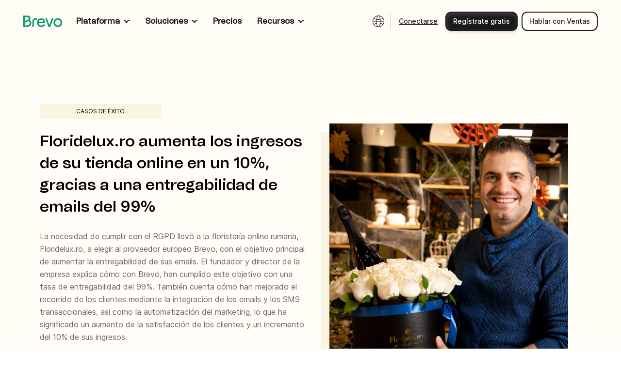

--- FILE ---
content_type: text/html; charset=UTF-8
request_url: https://www.brevo.com/es/success-stories/floridelux-ro/
body_size: 15802
content:
 <!doctype html>
<html lang="es">

<head>
    <meta charset="UTF-8">
    <meta name="viewport" content="width=device-width, initial-scale=1.0">

    <link rel="icon" type="image/png" sizes="32x32" href="https://www.brevo.com/es/wp-content/themes/sendinblue2019/assets/favicon/brevo-favicon.svg">
    <meta name="msapplication-TileColor" content="#ffffff">
    <link rel="mask-icon" href="https://www.brevo.com/es/wp-content/themes/sendinblue2019/assets/favicon/brevo-favicon.svg" color="#5bbad5">

    <meta name="msapplication-TileImage" content="https://es.sendinblue.com/wp-content/themes/sendinblue2019/assets/favicon/mstile-144x144.png">
    <meta name="msapplication-config" content="https://es.sendinblue.com/wp-content/themes/sendinblue2019/assets/favicon/browserconfig.xml">
    <meta name="referrer" content="no-referrer-when-downgrade" />
    <meta name="theme-color" content="#ffffff">
    <link rel="preconnect" href="https://player.vimeo.com">
    <link rel="preconnect" href="https://i.vimeocdn.com">
    <link rel="preconnect" href="https://f.vimeocdn.com">
    <link rel="preconnect" href="https://api-iam.intercom.io">
    <link rel="preconnect" href="https://in-automate.sendinblue.com">
    <link rel="preconnect" href="https://widget.intercom.io">
    <link rel="preconnect" href="https://js.intercomcdn.com">
    <link rel="preconnect" href="https://fullstory.com">
    <link rel="preconnect" href="https://edge.fullstory.com">
    <link rel="preconnect" href="https://rs.fullstory.com">
    <link rel="preconnect" href="https://sibautomation.com">
    <link rel="preconnect" href="https://bat.bing.com">
    <link rel="preconnect" href="https://cdn.jsdelivr.net">
    <link rel="preconnect" href="https://cdn.cookielaw.org">


    <!-- TO DO - NEED RESEARCH why is here -->
        <!-- TO DO - NEED RESEARCH -->
    <title>FlorideLux.ro - Brevo</title>
<meta name='robots' content='max-image-preview:large' />

<!-- This site is optimized with the Yoast SEO Premium plugin v12.2 - https://yoast.com/wordpress/plugins/seo/ -->
<meta name="robots" content="max-snippet:-1, max-image-preview:large, max-video-preview:-1"/>
<link rel="canonical" href="https://www.brevo.com/es/success-stories/floridelux-ro/" />
<meta property="og:locale" content="es_ES" />
<meta property="og:type" content="article" />
<meta property="og:title" content="FlorideLux.ro - Brevo" />
<meta property="og:url" content="https://brevo.com/success-stories/floridelux-ro/" />
<meta property="og:site_name" content="Brevo" />
<meta name="twitter:card" content="summary_large_image" />
<meta name="twitter:title" content="FlorideLux.ro - Brevo" />
<script type='application/ld+json' class='yoast-schema-graph yoast-schema-graph--main'>{"@context":"https://schema.org","@graph":[{"@type":"WebSite","@id":"https://es.sendinblue.com/#website","url":"https://es.sendinblue.com/","name":"Brevo","potentialAction":{"@type":"SearchAction","target":"https://es.sendinblue.com/?s={search_term_string}","query-input":"required name=search_term_string"}},{"@type":"WebPage","@id":"https://es.sendinblue.com/success-stories/floridelux-ro/#webpage","url":"https://es.sendinblue.com/success-stories/floridelux-ro/","inLanguage":"es","name":"FlorideLux.ro - Brevo","isPartOf":{"@id":"https://es.sendinblue.com/#website"},"datePublished":"2021-02-12T18:11:13+01:00","dateModified":"2024-06-04T16:15:04+02:00"}]}</script>
<!-- / Yoast SEO Premium plugin. -->

<link rel='dns-prefetch' href="//www.brevo.com/es" />
<link rel='dns-prefetch' href='//s.w.org' />
<link rel="alternate" type="application/rss+xml" title="Brevo &raquo; Feed" href="https://www.brevo.com/es/feed/" />
<link rel="alternate" type="application/rss+xml" title="Brevo &raquo; Feed de los comentarios" href="https://www.brevo.com/es/comments/feed/" />
		<script type="text/javascript">
			window._wpemojiSettings = {"baseUrl":"https:\/\/s.w.org\/images\/core\/emoji\/13.1.0\/72x72\/","ext":".png","svgUrl":"https:\/\/s.w.org\/images\/core\/emoji\/13.1.0\/svg\/","svgExt":".svg","source":{"concatemoji":"https:\/\/es.sendinblue.com\/wp-includes\/js\/wp-emoji-release.min.js?ver=5.8.12"}};
			!function(e,a,t){var n,r,o,i=a.createElement("canvas"),p=i.getContext&&i.getContext("2d");function s(e,t){var a=String.fromCharCode;p.clearRect(0,0,i.width,i.height),p.fillText(a.apply(this,e),0,0);e=i.toDataURL();return p.clearRect(0,0,i.width,i.height),p.fillText(a.apply(this,t),0,0),e===i.toDataURL()}function c(e){var t=a.createElement("script");t.src=e,t.defer=t.type="text/javascript",a.getElementsByTagName("head")[0].appendChild(t)}for(o=Array("flag","emoji"),t.supports={everything:!0,everythingExceptFlag:!0},r=0;r<o.length;r++)t.supports[o[r]]=function(e){if(!p||!p.fillText)return!1;switch(p.textBaseline="top",p.font="600 32px Arial",e){case"flag":return s([127987,65039,8205,9895,65039],[127987,65039,8203,9895,65039])?!1:!s([55356,56826,55356,56819],[55356,56826,8203,55356,56819])&&!s([55356,57332,56128,56423,56128,56418,56128,56421,56128,56430,56128,56423,56128,56447],[55356,57332,8203,56128,56423,8203,56128,56418,8203,56128,56421,8203,56128,56430,8203,56128,56423,8203,56128,56447]);case"emoji":return!s([10084,65039,8205,55357,56613],[10084,65039,8203,55357,56613])}return!1}(o[r]),t.supports.everything=t.supports.everything&&t.supports[o[r]],"flag"!==o[r]&&(t.supports.everythingExceptFlag=t.supports.everythingExceptFlag&&t.supports[o[r]]);t.supports.everythingExceptFlag=t.supports.everythingExceptFlag&&!t.supports.flag,t.DOMReady=!1,t.readyCallback=function(){t.DOMReady=!0},t.supports.everything||(n=function(){t.readyCallback()},a.addEventListener?(a.addEventListener("DOMContentLoaded",n,!1),e.addEventListener("load",n,!1)):(e.attachEvent("onload",n),a.attachEvent("onreadystatechange",function(){"complete"===a.readyState&&t.readyCallback()})),(n=t.source||{}).concatemoji?c(n.concatemoji):n.wpemoji&&n.twemoji&&(c(n.twemoji),c(n.wpemoji)))}(window,document,window._wpemojiSettings);
		</script>
		<style type="text/css">
img.wp-smiley,
img.emoji {
	display: inline !important;
	border: none !important;
	box-shadow: none !important;
	height: 1em !important;
	width: 1em !important;
	margin: 0 .07em !important;
	vertical-align: -0.1em !important;
	background: none !important;
	padding: 0 !important;
}
</style>
	<link rel='stylesheet' id='builder-css' href="https://marketing-assets.brevo.com/es/wp-content/themes/sendinblue2019/assets/brevo-style/css/pages/builder.css?ver=1769020915" type='text/css' media='all' />
<link rel='stylesheet' id='success-stories-2020-css' href="https://marketing-assets.brevo.com/es/wp-content/themes/sendinblue2019/assets/brevo-style/css/pages/success-stories.css?ver=1769020915" type='text/css' media='all' />
<link rel='stylesheet' id='wp-block-library-css' href="https://marketing-assets.brevo.com/es/wp-includes/css/dist/block-library/style.min.css?ver=5.8.12" type='text/css' media='all' />
<link rel='stylesheet' id='mpp_gutenberg-css' href="https://marketing-assets.brevo.com/es/wp-content/plugins/metronet-profile-picture/dist/blocks.style.build.css?ver=2.6.0" type='text/css' media='all' />
<link rel='stylesheet' id='bcct_style-css' href="https://marketing-assets.brevo.com/es/wp-content/plugins/better-click-to-tweet/assets/css/styles.css?ver=3.0" type='text/css' media='all' />
<link rel='stylesheet' id='contact-form-7-css' href="https://marketing-assets.brevo.com/es/wp-content/plugins/contact-form-7/includes/css/styles.css?ver=5.5.6.1" type='text/css' media='all' />
<link rel='stylesheet' id='grid-system-css' href="https://marketing-assets.brevo.com/es/wp-content/themes/sendinblue2019/assets/brevo-style/css/grid.min.css?ver=1.0" type='text/css' media='all' />
<link rel='stylesheet' id='sib2019-common-css-css' href="https://marketing-assets.brevo.com/es/wp-content/themes/sendinblue2019/assets/brevo-style/css/common.css?ver=1769020915" type='text/css' media='all' />
<link rel='stylesheet' id='brevo-style-css' href="https://marketing-assets.brevo.com/es/wp-content/themes/sendinblue2019/build/index.css?ver=6a34f6feefc7f74bf7fb" type='text/css' media='all' />
<link rel='stylesheet' id='tablepress-default-css' href="https://marketing-assets.brevo.com/es/wp-content/plugins/tablepress/css/default.min.css?ver=1.14" type='text/css' media='all' />
<script type='text/javascript' src="https://marketing-assets.brevo.com/es/wp-includes/js/jquery/jquery.min.js?ver=3.6.0" id='jquery-core-js'></script>
<script type='text/javascript' src="https://marketing-assets.brevo.com/es/wp-includes/js/jquery/jquery-migrate.min.js?ver=3.3.2" id='jquery-migrate-js'></script>
<link rel="https://api.w.org/" href="https://www.brevo.com/es/wp-json/" /><link rel="EditURI" type="application/rsd+xml" title="RSD" href="https://www.brevo.com/es/xmlrpc.php?rsd" />
<link rel="wlwmanifest" type="application/wlwmanifest+xml" href="https://www.brevo.com/es/wp-includes/wlwmanifest.xml" /> 
<meta name="generator" content="WordPress 5.8.12" />
<link rel='shortlink' href="https://www.brevo.com/es/?p=91667" />
<link rel="alternate" type="application/json+oembed" href="https://www.brevo.com/es/wp-json/oembed/1.0/embed?url=https%3A%2F%2Fes.sendinblue.com%2Fsuccess-stories%2Ffloridelux-ro%2F" />
<link rel="alternate" type="text/xml+oembed" href="https://www.brevo.com/es/wp-json/oembed/1.0/embed?url=https%3A%2F%2Fes.sendinblue.com%2Fsuccess-stories%2Ffloridelux-ro%2F&#038;format=xml" />

<link rel="alternate" hreflang="es" href="https://www.brevo.com/es/success-stories/floridelux-ro/" title="Español" /><link rel="icon" href="https://www.brevo.com/es/wp-content/uploads/sites/6/2023/05/cropped-Brevo-icon-round-32x32.png" sizes="32x32" />
<link rel="icon" href="https://www.brevo.com/es/wp-content/uploads/sites/6/2023/05/cropped-Brevo-icon-round-192x192.png" sizes="192x192" />
<link rel="apple-touch-icon" href="https://www.brevo.com/es/wp-content/uploads/sites/6/2023/05/cropped-Brevo-icon-round-180x180.png" />
<meta name="msapplication-TileImage" content="https://es.sendinblue.com/wp-content/uploads/sites/6/2023/05/cropped-Brevo-icon-round-270x270.png" />
        <!-- Google Tag Manager -->
        <script>(function(w,d,s,l,i){w[l]=w[l]||[];w[l].push({'gtm.start':
                    new Date().getTime(),event:'gtm.js'});var f=d.getElementsByTagName(s)[0],
                j=d.createElement(s),dl=l!='dataLayer'?'&l='+l:'';j.async=true;j.src=
                'https://metrics.brevo.com/dt.js?id='+i+dl;f.parentNode.insertBefore(j,f);
            })(window,document,'script','dataLayer','MKMDTST');
        </script>
        <!-- End Google Tag Manager -->

    <script>
        function getCookie(e){var o=document.cookie.match("(^|;) ?"+e+"=([^;]*)(;|$)");return o?o[2]:null}function setCookie(e,o,n){var t=new Date;t.setTime(t.getTime()+864e5*n),document.cookie=e+"="+o+";domain=.sendinblue.com;path=/;expires="+t.toGMTString()}function deleteCookie(e){setCookie(e,"",-1)}function getSubDomain(){return window.location.host.split(".")[0]}function redirectToSubDomain(e){var o=window.location.host,n=location.pathname+location.search,t=o.split("."),i=(t[0],"https://"+e+"."+t[1]+"."+t[2]+n);window.location=i}function isExternal(){if(""===document.referrer)return!0;var e=window.location.host.split("."),o=e[1]+e[2],n=document.referrer.split("/")[2].split(".");return n[1]+n[2]!==o}function inArray(e,o){for(var n=o.length,t=0;t<n;t++)if(o[t]==e)return!0;return!1}function getCountryCode(){return"www.sendinblue.com"===location.hostname?"US":"fr.sendinblue.com"===location.hostname?"FR":"es.sendinblue.com"===location.hostname?"ES":"it.sendinblue.com"===location.hostname?"IT":"pt.sendinblue.com"===location.hostname?"BR":"de.sendinblue.com"===location.hostname?"DE":"US"}var languageString=navigator.languages||[""],language=languageString[0].split(/[_-]/)[0].toLowerCase(),allowedLangues=["fr","es","it","pt","de"];null===getCookie("tmpl_lang")&&(inArray(language,allowedLangues)?(setCookie("tmpl_lang",language,30),"pt"===language&&(language="BR"),setCookie("country",language.toUpperCase(),30)):(setCookie("tmpl_lang","en",30),setCookie("country","US",30))),"www.sendinblue.com"===location.hostname?null===getCookie("tmpl_lang")?(setCookie("tmpl_lang","en",30),setCookie("country","US",30)):!0===isExternal()&&"/"===location.pathname&&"en"!==getCookie("tmpl_lang")?redirectToSubDomain(getCookie("tmpl_lang")):"en"!==getCookie("tmpl_lang")&&(setCookie("tmpl_lang","en",30),setCookie("country","US",30)):(setCookie("tmpl_lang",getSubDomain().toLowerCase(),30),setCookie("country",getCountryCode(),30));    </script>

    <script type='text/javascript' id='vwoCode'>
        window._vwo_code=window._vwo_code || (function() {
            var account_id=717619,
                version = 1.5,
                settings_tolerance=2000,
                library_tolerance=2500,
                use_existing_jquery=false,
                is_spa=1,
                hide_element='body',
                hide_element_style = 'opacity:0 !important;filter:alpha(opacity=0) !important;background:none !important',
                /* DO NOT EDIT BELOW THIS LINE */
                f=false,d=document,vwoCodeEl=d.querySelector('#vwoCode'),code={use_existing_jquery:function(){return use_existing_jquery},library_tolerance:function(){return library_tolerance},hide_element_style:function(){return'{'+hide_element_style+'}'},finish:function(){if(!f){f=true;var e=d.getElementById('_vis_opt_path_hides');if(e)e.parentNode.removeChild(e)}},finished:function(){return f},load:function(e){var t=d.createElement('script');t.fetchPriority='high';t.src=e;t.type='text/javascript';t.onerror=function(){_vwo_code.finish()};d.getElementsByTagName('head')[0].appendChild(t)},getVersion:function(){return version},getMatchedCookies:function(e){var t=[];if(document.cookie){t=document.cookie.match(e)||[]}return t},getCombinationCookie:function(){var e=code.getMatchedCookies(/(?:^|;)\s?(_vis_opt_exp_\d+_combi=[^;$])/gi);e=e.map(function(e){try{var t=decodeURIComponent(e);if(!/_vis_opt_exp_\d+_combi=(?:\d+,?)+\s$/.test(t)){return''}return t}catch(e){return''}});var i=[];e.forEach(function(e){var t=e.match(/([\d,]+)/g);t&&i.push(t.join('-'))});return i.join('|')},init:function(){if(d.URL.indexOf('__vwo_disable__')>-1)return;window.settings_timer=setTimeout(function(){_vwo_code.finish()},settings_tolerance);var e=d.createElement('style'),t=hide_element?hide_element+'{'+hide_element_style+'}':'',i=d.getElementsByTagName('head')[0];e.setAttribute('id','_vis_opt_path_hides');vwoCodeEl&&e.setAttribute('nonce',vwoCodeEl.nonce);e.setAttribute('type','text/css');if(e.styleSheet)e.styleSheet.cssText=t;else e.appendChild(d.createTextNode(t));i.appendChild(e);var n=this.getCombinationCookie();this.load('https://dev.visualwebsiteoptimizer.com/j.php?a='+account_id+'&u='+encodeURIComponent(d.URL)+'&f='+ +is_spa+'&vn='+version+(n?'&c='+n:''));return settings_timer}};window._vwo_settings_timer = code.init();return code;}());
    </script>
    <script
        id='FingerprintJS'
        src="https://assets.brevo.com/js/fingerprint.js"
        strategy='beforeInteractive'
        type='text/javascript'
    ></script>
    </head>
<body class="success-stories-template-default single single-success-stories postid-91667  no-sidebar">

    <!-- Google Tag Manager (noscript) -->
    <noscript>
        <iframe src="https://metrics.brevo.com/ns.html?id=MKMDTST" height="0" width="0"
                style="display:none;visibility:hidden"></iframe>
    </noscript>
    <!-- End Google Tag Manager (noscript) -->

        <div
            id="header-brevo"
            data="[base64]">
        </div>
        <!-- TO DO - NEED TO MOVE IT FROM HERE TO THE CSS FILES -->
<!-- TO DO - NEED TO MOVE IT FROM HERE TO THE CSS FILES -->
<div class="sib-success-story banner-spacing">
    <section class="sib-success-story__section-cover">
    <div class="container">
        <div class="row">
            <div class="col-12 col-md-6 sib-success-story__section-cover--left">
                <span>
                        CASOS DE ÉXITO                </span>
                <h1>
                        Floridelux.ro aumenta los ingresos de su tienda online en un 10%, gracias a una entregabilidad de emails del 99%                </h1>
                <p>
                        La necesidad de cumplir con el RGPD llevó a la floristería online rumana, Floridelux.ro, a elegir al proveedor europeo Brevo, con el objetivo principal de aumentar la entregabilidad de sus emails. El fundador y director de la empresa explica cómo con Brevo, han cumplido este objetivo con una tasa de entregabilidad del 99%.  También cuenta cómo han mejorado el recorrido de los clientes mediante la integración de los emails y los SMS transaccionales, así como la automatización del marketing, lo que ha significado un aumento de la satisfacción de los clientes y un incremento del 10% de sus ingresos.                 </p>

                                                                                                                <a class="btn-cover" href="https://onboarding.sendinblue.com/account/register" target="_blank">¡Comienza gratis!</a>
                                                                        </div>
            <div class="col-12 col-md-6 sib-success-story__section-cover--right">

                <!-- Hero Image/Video in Single Page -->
                                                                                                                                    <img src="https://marketing-assets.brevo.com/es/wp-content/uploads/sites/6/2021/02/Floridelux.jpg" alt="" />
                                                                                                                                </div>
            </div>
        </div>
</section></div>
 <main class="sib-single-success-story">
    <section class="sib-single-success-story__statics container">
    <div class="row">
            </div>
</section>    <script type="text/javascript">
    /**
 * sticky-sidebar - A JavaScript plugin for making smart and high performance.
 * @version v3.3.1
 * @link https://github.com/abouolia/sticky-sidebar
 * @author Ahmed Bouhuolia
 * @license The MIT License (MIT)
**/
!function(t,e){"object"==typeof exports&&"undefined"!=typeof module?e(exports):"function"==typeof define&&define.amd?define(["exports"],e):e(t.StickySidebar={})}(this,function(t){"use strict";"undefined"!=typeof window?window:"undefined"!=typeof global?global:"undefined"!=typeof self&&self;var e,i,n=(function(t,e){(function(t){Object.defineProperty(t,"__esModule",{value:!0});var l,n,e=function(){function n(t,e){for(var i=0;i<e.length;i++){var n=e[i];n.enumerable=n.enumerable||!1,n.configurable=!0,"value"in n&&(n.writable=!0),Object.defineProperty(t,n.key,n)}}return function(t,e,i){return e&&n(t.prototype,e),i&&n(t,i),t}}(),i=(l=".stickySidebar",n={topSpacing:0,bottomSpacing:0,containerSelector:!1,innerWrapperSelector:".inner-wrapper-sticky",stickyClass:"is-affixed",resizeSensor:!0,minWidth:!1},function(){function c(t){var e=this,i=1<arguments.length&&void 0!==arguments[1]?arguments[1]:{};if(function(t,e){if(!(t instanceof e))throw new TypeError("Cannot call a class as a function")}(this,c),this.options=c.extend(n,i),this.sidebar="string"==typeof t?document.querySelector(t):t,void 0===this.sidebar)throw new Error("There is no specific sidebar element.");this.sidebarInner=!1,this.container=this.sidebar.parentElement,this.affixedType="STATIC",this.direction="down",this.support={transform:!1,transform3d:!1},this._initialized=!1,this._reStyle=!1,this._breakpoint=!1,this.dimensions={translateY:0,maxTranslateY:0,topSpacing:0,lastTopSpacing:0,bottomSpacing:0,lastBottomSpacing:0,sidebarHeight:0,sidebarWidth:0,containerTop:0,containerHeight:0,viewportHeight:0,viewportTop:0,lastViewportTop:0},["handleEvent"].forEach(function(t){e[t]=e[t].bind(e)}),this.initialize()}return e(c,[{key:"initialize",value:function(){var i=this;if(this._setSupportFeatures(),this.options.innerWrapperSelector&&(this.sidebarInner=this.sidebar.querySelector(this.options.innerWrapperSelector),null===this.sidebarInner&&(this.sidebarInner=!1)),!this.sidebarInner){var t=document.createElement("div");for(t.setAttribute("class","inner-wrapper-sticky"),this.sidebar.appendChild(t);this.sidebar.firstChild!=t;)t.appendChild(this.sidebar.firstChild);this.sidebarInner=this.sidebar.querySelector(".inner-wrapper-sticky")}if(this.options.containerSelector){var e=document.querySelectorAll(this.options.containerSelector);if((e=Array.prototype.slice.call(e)).forEach(function(t,e){t.contains(i.sidebar)&&(i.container=t)}),!e.length)throw new Error("The container does not contains on the sidebar.")}"function"!=typeof this.options.topSpacing&&(this.options.topSpacing=parseInt(this.options.topSpacing)||0),"function"!=typeof this.options.bottomSpacing&&(this.options.bottomSpacing=parseInt(this.options.bottomSpacing)||0),this._widthBreakpoint(),this.calcDimensions(),this.stickyPosition(),this.bindEvents(),this._initialized=!0}},{key:"bindEvents",value:function(){window.addEventListener("resize",this,{passive:!0,capture:!1}),window.addEventListener("scroll",this,{passive:!0,capture:!1}),this.sidebar.addEventListener("update"+l,this),this.options.resizeSensor&&"undefined"!=typeof ResizeSensor&&(new ResizeSensor(this.sidebarInner,this.handleEvent),new ResizeSensor(this.container,this.handleEvent))}},{key:"handleEvent",value:function(t){this.updateSticky(t)}},{key:"calcDimensions",value:function(){if(!this._breakpoint){var t=this.dimensions;t.containerTop=c.offsetRelative(this.container).top,t.containerHeight=this.container.clientHeight,t.containerBottom=t.containerTop+t.containerHeight,t.sidebarHeight=this.sidebarInner.offsetHeight,t.sidebarWidth=this.sidebarInner.offsetWidth,t.viewportHeight=window.innerHeight,t.maxTranslateY=t.containerHeight-t.sidebarHeight,this._calcDimensionsWithScroll()}}},{key:"_calcDimensionsWithScroll",value:function(){var t=this.dimensions;t.sidebarLeft=c.offsetRelative(this.sidebar).left,t.viewportTop=document.documentElement.scrollTop||document.body.scrollTop,t.viewportBottom=t.viewportTop+t.viewportHeight,t.viewportLeft=document.documentElement.scrollLeft||document.body.scrollLeft,t.topSpacing=this.options.topSpacing,t.bottomSpacing=this.options.bottomSpacing,"function"==typeof t.topSpacing&&(t.topSpacing=parseInt(t.topSpacing(this.sidebar))||0),"function"==typeof t.bottomSpacing&&(t.bottomSpacing=parseInt(t.bottomSpacing(this.sidebar))||0),"VIEWPORT-TOP"===this.affixedType?t.topSpacing<t.lastTopSpacing&&(t.translateY+=t.lastTopSpacing-t.topSpacing,this._reStyle=!0):"VIEWPORT-BOTTOM"===this.affixedType&&t.bottomSpacing<t.lastBottomSpacing&&(t.translateY+=t.lastBottomSpacing-t.bottomSpacing,this._reStyle=!0),t.lastTopSpacing=t.topSpacing,t.lastBottomSpacing=t.bottomSpacing}},{key:"isSidebarFitsViewport",value:function(){var t=this.dimensions,e="down"===this.scrollDirection?t.lastBottomSpacing:t.lastTopSpacing;return this.dimensions.sidebarHeight+e<this.dimensions.viewportHeight}},{key:"observeScrollDir",value:function(){var t=this.dimensions;if(t.lastViewportTop!==t.viewportTop){var e="down"===this.direction?Math.min:Math.max;t.viewportTop===e(t.viewportTop,t.lastViewportTop)&&(this.direction="down"===this.direction?"up":"down")}}},{key:"getAffixType",value:function(){this._calcDimensionsWithScroll();var t=this.dimensions,e=t.viewportTop+t.topSpacing,i=this.affixedType;return e<=t.containerTop||t.containerHeight<=t.sidebarHeight?(t.translateY=0,i="STATIC"):i="up"===this.direction?this._getAffixTypeScrollingUp():this._getAffixTypeScrollingDown(),t.translateY=Math.max(0,t.translateY),t.translateY=Math.min(t.containerHeight,t.translateY),t.translateY=Math.round(t.translateY),t.lastViewportTop=t.viewportTop,i}},{key:"_getAffixTypeScrollingDown",value:function(){var t=this.dimensions,e=t.sidebarHeight+t.containerTop,i=t.viewportTop+t.topSpacing,n=t.viewportBottom-t.bottomSpacing,o=this.affixedType;return this.isSidebarFitsViewport()?t.sidebarHeight+i>=t.containerBottom?(t.translateY=t.containerBottom-e,o="CONTAINER-BOTTOM"):i>=t.containerTop&&(t.translateY=i-t.containerTop,o="VIEWPORT-TOP"):t.containerBottom<=n?(t.translateY=t.containerBottom-e,o="CONTAINER-BOTTOM"):e+t.translateY<=n?(t.translateY=n-e,o="VIEWPORT-BOTTOM"):t.containerTop+t.translateY<=i&&0!==t.translateY&&t.maxTranslateY!==t.translateY&&(o="VIEWPORT-UNBOTTOM"),o}},{key:"_getAffixTypeScrollingUp",value:function(){var t=this.dimensions,e=t.sidebarHeight+t.containerTop,i=t.viewportTop+t.topSpacing,n=t.viewportBottom-t.bottomSpacing,o=this.affixedType;return i<=t.translateY+t.containerTop?(t.translateY=i-t.containerTop,o="VIEWPORT-TOP"):t.containerBottom<=n?(t.translateY=t.containerBottom-e,o="CONTAINER-BOTTOM"):this.isSidebarFitsViewport()||t.containerTop<=i&&0!==t.translateY&&t.maxTranslateY!==t.translateY&&(o="VIEWPORT-UNBOTTOM"),o}},{key:"_getStyle",value:function(t){if(void 0!==t){var e={inner:{},outer:{}},i=this.dimensions;switch(t){case"VIEWPORT-TOP":e.inner={position:"fixed",top:i.topSpacing,left:i.sidebarLeft-i.viewportLeft,width:i.sidebarWidth};break;case"VIEWPORT-BOTTOM":e.inner={position:"fixed",top:"auto",left:i.sidebarLeft,bottom:i.bottomSpacing,width:i.sidebarWidth};break;case"CONTAINER-BOTTOM":case"VIEWPORT-UNBOTTOM":var n=this._getTranslate(0,i.translateY+"px");e.inner=n?{transform:n}:{position:"absolute",top:i.translateY,width:i.sidebarWidth}}switch(t){case"VIEWPORT-TOP":case"VIEWPORT-BOTTOM":case"VIEWPORT-UNBOTTOM":case"CONTAINER-BOTTOM":e.outer={height:i.sidebarHeight,position:"relative"}}return e.outer=c.extend({height:"",position:""},e.outer),e.inner=c.extend({position:"relative",top:"",left:"",bottom:"",width:"",transform:""},e.inner),e}}},{key:"stickyPosition",value:function(t){if(!this._breakpoint){t=this._reStyle||t||!1,this.options.topSpacing,this.options.bottomSpacing;var e=this.getAffixType(),i=this._getStyle(e);if((this.affixedType!=e||t)&&e){var n="affix."+e.toLowerCase().replace("viewport-","")+l;for(var o in c.eventTrigger(this.sidebar,n),"STATIC"===e?c.removeClass(this.sidebar,this.options.stickyClass):c.addClass(this.sidebar,this.options.stickyClass),i.outer){var s="number"==typeof i.outer[o]?"px":"";this.sidebar.style[o]=i.outer[o]+s}for(var r in i.inner){var a="number"==typeof i.inner[r]?"px":"";this.sidebarInner.style[r]=i.inner[r]+a}var p="affixed."+e.toLowerCase().replace("viewport-","")+l;c.eventTrigger(this.sidebar,p)}else this._initialized&&(this.sidebarInner.style.left=i.inner.left);this.affixedType=e}}},{key:"_widthBreakpoint",value:function(){window.innerWidth<=this.options.minWidth?(this._breakpoint=!0,this.affixedType="STATIC",this.sidebar.removeAttribute("style"),c.removeClass(this.sidebar,this.options.stickyClass),this.sidebarInner.removeAttribute("style")):this._breakpoint=!1}},{key:"updateSticky",value:function(){var t,e=this,i=0<arguments.length&&void 0!==arguments[0]?arguments[0]:{};this._running||(this._running=!0,t=i.type,requestAnimationFrame(function(){switch(t){case"scroll":e._calcDimensionsWithScroll(),e.observeScrollDir(),e.stickyPosition();break;case"resize":default:e._widthBreakpoint(),e.calcDimensions(),e.stickyPosition(!0)}e._running=!1}))}},{key:"_setSupportFeatures",value:function(){var t=this.support;t.transform=c.supportTransform(),t.transform3d=c.supportTransform(!0)}},{key:"_getTranslate",value:function(){var t=0<arguments.length&&void 0!==arguments[0]?arguments[0]:0,e=1<arguments.length&&void 0!==arguments[1]?arguments[1]:0,i=2<arguments.length&&void 0!==arguments[2]?arguments[2]:0;return this.support.transform3d?"translate3d("+t+", "+e+", "+i+")":!!this.support.translate&&"translate("+t+", "+e+")"}},{key:"destroy",value:function(){window.removeEventListener("resize",this,{capture:!1}),window.removeEventListener("scroll",this,{capture:!1}),this.sidebar.classList.remove(this.options.stickyClass),this.sidebar.style.minHeight="",this.sidebar.removeEventListener("update"+l,this);var t={inner:{},outer:{}};for(var e in t.inner={position:"",top:"",left:"",bottom:"",width:"",transform:""},t.outer={height:"",position:""},t.outer)this.sidebar.style[e]=t.outer[e];for(var i in t.inner)this.sidebarInner.style[i]=t.inner[i];this.options.resizeSensor&&"undefined"!=typeof ResizeSensor&&(ResizeSensor.detach(this.sidebarInner,this.handleEvent),ResizeSensor.detach(this.container,this.handleEvent))}}],[{key:"supportTransform",value:function(t){var i=!1,e=t?"perspective":"transform",n=e.charAt(0).toUpperCase()+e.slice(1),o=document.createElement("support").style;return(e+" "+["Webkit","Moz","O","ms"].join(n+" ")+n).split(" ").forEach(function(t,e){if(void 0!==o[t])return i=t,!1}),i}},{key:"eventTrigger",value:function(t,e,i){try{var n=new CustomEvent(e,{detail:i})}catch(t){(n=document.createEvent("CustomEvent")).initCustomEvent(e,!0,!0,i)}t.dispatchEvent(n)}},{key:"extend",value:function(t,e){var i={};for(var n in t)void 0!==e[n]?i[n]=e[n]:i[n]=t[n];return i}},{key:"offsetRelative",value:function(t){var e={left:0,top:0};do{var i=t.offsetTop,n=t.offsetLeft;isNaN(i)||(e.top+=i),isNaN(n)||(e.left+=n),t="BODY"===t.tagName?t.parentElement:t.offsetParent}while(t);return e}},{key:"addClass",value:function(t,e){c.hasClass(t,e)||(t.classList?t.classList.add(e):t.className+=" "+e)}},{key:"removeClass",value:function(t,e){c.hasClass(t,e)&&(t.classList?t.classList.remove(e):t.className=t.className.replace(new RegExp("(^|\\b)"+e.split(" ").join("|")+"(\\b|$)","gi")," "))}},{key:"hasClass",value:function(t,e){return t.classList?t.classList.contains(e):new RegExp("(^| )"+e+"( |$)","gi").test(t.className)}},{key:"defaults",get:function(){return n}}]),c}());t.default=i,window.StickySidebar=i})(e)}(e={exports:{}},e.exports),e.exports),o=(i=n)&&i.__esModule&&Object.prototype.hasOwnProperty.call(i,"default")?i.default:i;t.default=o,t.__moduleExports=n,Object.defineProperty(t,"__esModule",{value:!0})});</script>
<section class="sib-single-success-story__content container">
    <div class="row">
        <div class="col-md-8 sib-single-success-story__content--left">
            		<section id="col-text-1">
	<div class="wrapper half">
		<div class="left">

							<h2>En busca de la mejor solución para mejorar la experiencia de sus clientes</h2>
			
			
			
			
			
			<p>Floridelux.ro es <strong>la primera floristería online fundada en Rumanía</strong> en 2003, y lleva más de 17 años acompañando a sus clientes en la búsqueda del ramo de flores o el regalo perfecto, para luego entregarlos en Rumanía y otras partes del mundo. <strong>La empresa usa emails transaccionales y comunicaciones automatizadas </strong>para enviar información a sus clientes, confirmar pedidos, enviar enlaces de pago seguros y organizar la entrega de productos.</p>
<p>En colaboración con un consultor de RGPD para mejorar el cumplimiento con la normativa, la empresa buscaba <strong>una solución ideal para reforzar el recorrido de los clientes, aumentar su satisfacción y reducir las quejas y devoluciones.</strong></p>
<p>Marius Dosinescu, director general y fundador de la empresa, relata su experiencia con Brevo y <strong>el impacto positivo que ha tenido la plataforma en los resultados de su negocio después de solo unos meses.</strong></p>

						
		</div>
	</div>
</section>
		
			<section id="col-text-1">
	<div class="wrapper half">
		<div class="left">

			
			
							<h4> Brevo, una elección indudable gracias a su fiabilidad</h4>
			
			
			
			<p>Impulsado por la necesidad inicial de encontrar <strong>un proveedor europeo para el almacenamiento de sus datos y así seguir cumpliendo con el RGPD</strong>, Floridelux.ro también quería abordar una serie de retos en lo que se refiere al recorrido del cliente. Durante la experiencia de compra, los clientes necesitan recibir una foto del pedido para validarlo o solicitar modificaciones. Adicional a esto, a los clientes que hacen sus pedidos por teléfono se les debe enviar un enlace de pago seguro por email. Con su anterior proveedor, <strong>la empresa se enfrentaba a graves dificultades, como una entregabilidad del 75-80% y notificaciones insuficientes.</strong></p>
<p><em>«Muchos clientes no recibían nuestra foto a tiempo, lo que suponía más devoluciones y clientes insatisfechos»</em>, explica Dosinescu. <em>«Además, sin pruebas de que el email se hubiera recibido o abierto, no podíamos saber si el cliente había visto realmente el mensaje, lo que hacía que la política de reembolso se convirtiera en una misión imposible».</em></p>
<p>Su equipo buscaba <strong>una solución que pudiera integrarse fácilmente con Magento, permitiéndoles migrar sus datos sin problemas, y que les permitiera establecer escenarios automatizados para reactivar los carritos abandonados</strong> y así aumentar sus ventas aprovechando al máximo cada oportunidad. Para lograr estos objetivos, era esencial contar con una excelente entregabilidad de emails y con informes de cada etapa de los escenarios para comprender el comportamiento de los clientes. <em>«El hecho de que Brevo ofrezca la integración con Magento era muy importante, sobre todo, porque estamos migrando de la V1 a la V2 y Brevo tiene ambas integraciones»</em>, añade Dosinescu.</p>
<p>Para compensar las deficiencias encontradas con el anterior proveedor, <strong>el consultor de RGPD les sugirió usar Brevo, ya que la solución cumple con todos los requisitos técnicos y funcionales que la empresa necesitaba</strong>. Dosinescu menciona también que la calidad de la asistencia técnica influyó a la hora de tomar su decisión. <em>«Fue el servicio de atención al cliente lo que nos terminó de convencer. Si tenemos la más mínima duda, o en caso de un problema técnico, abrimos un ticket por correo electrónico y en pocas horas recibimos una respuesta. Hacemos muchas preguntas básicas y, sin embargo, siempre nos contestan muy cordialmente».</em></p>

						
		</div>
	</div>
</section>
		
			<section id="col-text-1">
	<div class="wrapper half">
		<div class="left">

			
			
							<h4>Emails transaccionales que permiten lograr más conversiones</h4>
			
			
			
			<p>Aunque al principio la idea de cambiar de plataforma generó un poco de nervios, sobre todo por el miedo a un cese temporal de la actividad en la tienda en línea, el proceso tranquilizó rápidamente al director general: <em>«Al principio estaba un poco escéptico, ya que hay que tener mucho cuidado a la hora de migrar datos, al final el procedimiento fue muy sencillo y me alegré de ver que todo se migró correctamente».</em></p>
<p>A medida que el director general comenzó la implementación de la plataforma, fue más consciente de la utilidad de determinados pasos, como la validación de las cuentas, y de cómo podían mejorar su rendimiento. <em><strong>«Mi cuenta fue validada en solo unas horas, así que pude enviar mi primera newsletter muy rápidamente.</strong> Al principio, me sorprendió tener que enviar los correos electrónicos en pequeños lotes, pero una vez que entiendes la razón, parece evidente, tiene mucho sentido»</em>, explica Dosinescu.</p>
<p>Para Floridelux.ro, la prioridad era desplegar la funcionalidad de los emails transaccionales e integrarla con Magento, donde alojan su tienda en línea. «Trabajamos con diferentes floristerías las cuales usan una aplicación conectada a Magento, para que puedan tomar una foto del ramo y luego enviarla mediante un email transaccional a través de Brevo. Luego, el cliente responde a este email para confirmar el pedido. He visto un aumento de las respuestas a estos correos electrónicos», añade Marius Dosinescu.</p>
<p><strong>La funcionalidad de SMTP ha sido un cambio positivo para la floristería online, así como la posibilidad de ver los dominios que los habían puesto en lista negra.</strong> El director general también observó una diferencia significativa en su capacidad de seguimiento de los resultados:<em> «Ahora sé quiénes recibieron y abrieron cada email a nivel individual, por lo que puedo demostrarles que recibieron la imagen. También puedo averiguar que prospectos se convirtieron a partir de los emails de carritos abandonados».</em></p>
<p>Además de los emails transaccionales y los escenarios de automatización, la empresa también utiliza la funcionalidad de email marketing para las newsletters periódicas que informan sobre las promociones o los descuentos. Dosinescu explica que esta funcionalidad es realmente importante porque las compras más rentables de los clientes suelen estar vinculadas a los eventos y fechas especiales. <em>«Hemos conseguido tasas de apertura de un 38% en algunas campañas, para nosotros es algo nunca antes visto, ¡no habíamos tenido resultados tan buenos»</em>. Además, utilizan campañas de retargeting para convertir a los contactos de su lista cuando no pueden contactarlos por correo electrónico.</p>

						
		</div>
	</div>
</section>
		
			<section id="col-text-1">
	<div class="wrapper half">
		<div class="left">

			
			
							<h4>Un 99% de entregabilidad seguido de un 10% de aumento en los ingresos</h4>
			
			
			
			<p>Después de solo tres meses de uso de la plataforma, <strong>el equipo de Floridelux.ro ya se está beneficiando de un aumento del 10% de sus ingresos, el cual atribuyen principalmente a la mejora de la tasa de entregabilidad de sus emails transaccionales.</strong> <em>«Ahora tenemos una tasa de entregabilidad del 99%, lo que supone un aumento enorme si tenemos en cuenta el punto de partida»</em>, explica Dosinescu.</p>
<p>En el pasado, <strong>uno de los principales retos para la empresa estaba relacionado a la satisfacción de sus clientes. El director general ha observado un gran impacto en este aspecto</strong>: <em>«Los emails llegan a su destino y ya no recibimos quejas. También he notado que hay muchos más clientes que vuelven a hacer compras. Nuestro proceso ya no es perjudicial para nuestro negocio»</em>, añade.</p>
<p>Gracias a la funcionalidad de marketing automation, la empresa también ha creado una encuesta de satisfacción que se envía cinco días después de realizar el pedido, para comprender mejor los puntos de fricción y mejorar la experiencia de los clientes.</p>
<p><strong>Dosinescu sabe que tomó la decisión correcta al elegir Brevo.</strong> <em>«Nuestra solución anterior era demasiado cara y no obteníamos los resultados esperados. Ahora creo que la relación calidad-precio, tanto del producto como del servicio, es mejor, y como empresario local, eso es muy importante. Y cabe resaltar que me siento mucho más seguro ahora que cumplo enteramente con el RGPD».</em></p>
<p>Floridelux.ro planea aprovechar el resto de funcionalidades incluidas en su plan Premium: <em>«Una vez que nos pasamos a Brevo, nos dimos cuenta de que la plataforma ofrece muchas más funcionalidades de las que pensábamos, y que merecen ser exploradas e implementadas. Ya estoy utilizando la nueva app Inbox, que es muy intuitiva y fácil de usar»</em>, afirma Dosinescu. <em>«Ahora mismo estamos intentando desplegar el chat online y la herramienta CRM. Hacerlo posiblemente nos lleve unos meses, pero estoy seguro de que, con el apoyo y la documentación disponibles en línea, podré utilizar estas herramientas muy rápidamente»</em>, concluye el director general.</p>

						
		</div>
	</div>
</section>
		
	        </div>
        <div class="col-md-4 sib-single-success-story__content--right">
            <div class="sib-single-success-story__content--company">
                                                    <img src="https://marketing-assets.brevo.com/es/wp-content/uploads/sites/6/2021/02/Floridelux-white.png" alt="" />
                                <div class="sib-single-success-story__content--company--details">
                    <h4>About Company</h4>
                    <p>
                        Fundada en 2003 en Bucarest (Rumania), Floridelux.ro es una empresa familiar independiente que ofrece creaciones florales a sus clientes a través de su tienda en línea. La empresa ha crecido junto con la tendencia de los clientes rumanos de preferir una opción online a la hora de comprar ramos de flores, regalos y decoraciones florales. 

La empresa vende creaciones realizadas con flores naturales y seda, así como regalos para ocasiones especiales, adornos navideños y productos de jardinería.                     </p>
                    <ul>
                        <li>Industry: <span>Bienes de consumo</span></li>
                        <li>Company Size: <span>20 empleados</span></li>
                        <li>Location: <span>Bucarest, Rumania</span></li>
                        <li>Web: <span><a href="https://www.floridelux.ro" target="new"> floridelux.ro</a></span></li>
                                            </ul>
                </div>
            </div>
                            <div id="sib-sticky">
                    <div class="sib-single-success-story__content--quote">
                        <svg width="110px" height="75px" viewBox="0 0 110 75" version="1.1" xmlns="http://www.w3.org/2000/svg" xmlns:xlink="http://www.w3.org/1999/xlink">
    <title>icn-quote</title>
    <g id="Design" stroke="none" stroke-width="1" fill="none" fill-rule="evenodd">
        <g id="Success-Stories-Responsive" transform="translate(-70.000000, -4960.000000)" fill="#091E3F" fill-rule="nonzero">
            <g id="Quote-box" transform="translate(36.000000, 4920.000000)">
                <g id="icn-quote" transform="translate(34.000000, 40.000000)">
                    <path d="M26.0328791,75 C12.8672017,75 0,65.7745303 0,47.6192067 C0,23.5121086 16.1579914,6.5473904 46.9790765,0 L49.0740741,6.5473904 C29.9231391,15.1784969 21.8441434,26.488309 22.1432489,38.3931106 C23.6394058,37.2025052 26.9308252,35.714405 30.8204555,35.714405 C40.9944487,35.714405 48.7749686,43.1549061 48.7749686,55.3572025 C48.7749686,67.559499 38.3018699,75 26.0328791,75 Z M86.2180643,75 C73.0523869,75 60.1851852,65.7745303 60.1851852,47.6192067 C60.1851852,23.5121086 76.3438062,6.5473904 107.164891,0 L109.259259,6.5473904 C90.1083243,15.1784969 82.0293286,26.488309 82.3284341,38.3931106 C83.824591,37.2025052 87.1160104,35.714405 91.0062703,35.714405 C101.180264,35.714405 108.960154,43.1549061 108.960154,55.3572025 C108.960154,67.559499 98.4870551,75 86.218694,75 L86.2180643,75 Z" id="Shape"></path>
                </g>
            </g>
        </g>
    </g>
</svg>                        <h4>Marius Dosinescu, CEO de FlorideLux.ro</h4>
                        <p>"Después de solo unos meses usando Brevo, ya puedo observar resultados increíbles. La excepcional tasa de entregabilidad redujo las reclamaciones y aumentó nuestros ingresos. Y aún tengo muchas más posibilidades para mejorar la experiencia de los clientes".
</p>
                    </div>
                </div>
                    </div>
    </div>
</section>
<script>
    let isDesktop = window.matchMedia('(min-width: 950px)').matches;
    if(isDesktop){
    let sidebar = document.getElementById('sib-sticky');
    let stickySidebar = new StickySidebar(sidebar, {
        topSpacing: 150,
        bottomSpacing: 0,
        containerSelector: '.sib-single-success-story__content',
        innerWrapperSelector: '.sib-single-success-story__content--quote'
    });
    
    window.addEventListener('scroll', function(e) {
        if (isOnScreen(jQuery('.sib-single-success-story__content--company'))) {
            stickySidebar.updateSticky();
            jQuery('.sib-single-success-story__content--quote').hide();
        } else {
            stickySidebar.updateSticky();
            jQuery('.sib-single-success-story__content--quote').fadeIn();
        }
    });
    }
</script>    
<section id="cm-section-start">
  <div class="wrapper">
    <div class="container-video">
      <img style="width: 100%" class="lazy" src="https://marketing-assets.brevo.com/es/wp-content/themes/sendinblue2019/assets/images/common/last-cta-brevo.png">
    </div>
    <div class="container-text">
      <h2> Ready for your marketing & sales strategy to take off? </h2>
      <a href="https://onboarding.brevo.com/account/register/" target=""><span class="btn-text">Sign up now</span></a>
    </div>
  </div>
</section> </main>

         <div
            id="brevo-footer"
            data="eyJ0eXBlIjoiZm9vdGVyIiwidGhlbWUiOiJsaWdodCIsImRpc3BsYXkiOnRydWUsImxvY2FsZSI6ImVzX0VTIn0=">
        </div>
        <script type='text/javascript' src="https://marketing-assets.brevo.com/es/wp-content/themes/sendinblue2019/assets/libs/classlist-polyfill.min.js?ver=1769020915" id='sib2019-index-polifill-js'></script>
<script type='text/javascript' src="https://marketing-assets.brevo.com/es/wp-content/plugins/metronet-profile-picture/js/mpp-frontend.js?ver=2.6.0" id='mpp_gutenberg_tabs-js'></script>
<script type='text/javascript' src="https://marketing-assets.brevo.com/es/wp-includes/js/dist/vendor/regenerator-runtime.min.js?ver=0.13.7" id='regenerator-runtime-js'></script>
<script type='text/javascript' src="https://marketing-assets.brevo.com/es/wp-includes/js/dist/vendor/wp-polyfill.min.js?ver=3.15.0" id='wp-polyfill-js'></script>
<script type='text/javascript' id='contact-form-7-js-extra'>
/* <![CDATA[ */
var wpcf7 = {"api":{"root":"https:\/\/es.sendinblue.com\/wp-json\/","namespace":"contact-form-7\/v1"}};
/* ]]> */
</script>
<script type='text/javascript' src="https://marketing-assets.brevo.com/es/wp-content/plugins/contact-form-7/includes/js/index.js?ver=5.5.6.1" id='contact-form-7-js'></script>
<script type='text/javascript' src="https://marketing-assets.brevo.com/es/wp-content/themes/sendinblue2019/assets/javascript/minify/main-min.js?ver=1769020915" id='sib2019-main-js'></script>
<script type='text/javascript' src="https://marketing-assets.brevo.com/es/wp-content/themes/sendinblue2019/assets/javascript/minify/common-min.js?ver=1769020915" id='sib2019-common-js'></script>
<script type='text/javascript' src="https://marketing-assets.brevo.com/es/wp-content/themes/sendinblue2019/assets/javascript/minify/header-min.js?ver=1769020915" id='sib2019-header-js'></script>
<script type='text/javascript' src="https://marketing-assets.brevo.com/es/wp-content/themes/sendinblue2019/assets/javascript/minify/index-min.js?ver=1769020915" id='sib2019-index-js'></script>
<script type='text/javascript' src="https://marketing-assets.brevo.com/es/wp-includes/js/dist/vendor/react.min.js?ver=16.13.1" id='react-js'></script>
<script type='text/javascript' src="https://marketing-assets.brevo.com/es/wp-includes/js/dist/vendor/react-dom.min.js?ver=16.13.1" id='react-dom-js'></script>
<script type='text/javascript' src="https://marketing-assets.brevo.com/es/wp-includes/js/dist/vendor/lodash.min.js?ver=4.17.19" id='lodash-js'></script>
<script type='text/javascript' id='lodash-js-after'>
window.lodash = _.noConflict();
</script>
<script type='text/javascript' src="https://marketing-assets.brevo.com/es/wp-includes/js/dist/escape-html.min.js?ver=dcba9e40e8782c7d5883426934834b3e" id='wp-escape-html-js'></script>
<script type='text/javascript' src="https://marketing-assets.brevo.com/es/wp-includes/js/dist/element.min.js?ver=43a121e875f299c637e1115581bee905" id='wp-element-js'></script>
<script type='text/javascript' src="https://marketing-assets.brevo.com/es/wp-content/themes/sendinblue2019/build/index.js?ver=6a34f6feefc7f74bf7fb" id='brevo-scripts-js'></script>
<script type='text/javascript' src="https://marketing-assets.brevo.com/es/wp-content/themes/sendinblue2019/assets/javascript/minify/linkedin-tracker-min.js?ver=1769020915" id='sib2019-linkedin-tracker-js'></script>
<script type='text/javascript' src="https://marketing-assets.brevo.com/es/wp-content/themes/sendinblue2019/assets/javascript/minify/wpcf7-ebook-utm-link-min.js?ver=1769020915" id='sib2019-utm-tracker-js'></script>
<script type='text/javascript' src="https://marketing-assets.brevo.com/es/wp-includes/js/wp-embed.min.js?ver=5.8.12" id='wp-embed-js'></script>
<script type='text/javascript' src="https://marketing-assets.brevo.com/es/wp-content/themes/sendinblue2019/assets/javascript/minify/builder-min.js?ver=1769020915" id='sib2019-builder-js'></script>
<script type='text/javascript' src="https://marketing-assets.brevo.com/es/wp-includes/js/underscore.min.js?ver=1.13.1" id='underscore-js'></script>
<script type='text/javascript' id='wp-util-js-extra'>
/* <![CDATA[ */
var _wpUtilSettings = {"ajax":{"url":"\/wp-admin\/admin-ajax.php"}};
/* ]]> */
</script>
<script type='text/javascript' src="https://marketing-assets.brevo.com/es/wp-includes/js/wp-util.min.js?ver=5.8.12" id='wp-util-js'></script>
<script type='text/javascript' src="https://marketing-assets.brevo.com/es/wp-content/themes/sendinblue2019/assets/javascript/minify/success-stories-min.js?ver=0.1.0" id='success-stories-js-2020-js'></script>

<script type="text/javascript" id="GTM-signup">
    var signupLinks = document.querySelectorAll(
        'a[href*="https://onboarding.sendinblue.com/account/register"], a[href*="sendinblue.com/users/signup"]');
    for (var i = 0; i < signupLinks.length; i++) {
        if (null == signupLinks[i].getAttribute('onclick')) {
            signupLinks[i].addEventListener("click", function () {
                dataLayer.push({
                    'event': 'analyticsEvent',
                    'eventCategory': 'Account',
                    'eventAction': 'Signup',
                    'eventLabel': 'Click',
                    'eventValue': 'generic'
                });
            });
        }
    }
</script>

<script defer src="https://static.cloudflareinsights.com/beacon.min.js/vcd15cbe7772f49c399c6a5babf22c1241717689176015" integrity="sha512-ZpsOmlRQV6y907TI0dKBHq9Md29nnaEIPlkf84rnaERnq6zvWvPUqr2ft8M1aS28oN72PdrCzSjY4U6VaAw1EQ==" data-cf-beacon='{"rayId":"9c18f2c8da70386c","version":"2025.9.1","serverTiming":{"name":{"cfExtPri":true,"cfEdge":true,"cfOrigin":true,"cfL4":true,"cfSpeedBrain":true,"cfCacheStatus":true}},"token":"a55b2fabb8a048daa4443e82ad0a075d","b":1}' crossorigin="anonymous"></script>
</body>

</html>


--- FILE ---
content_type: text/css; charset=UTF-8
request_url: https://marketing-assets.brevo.com/es/wp-content/themes/sendinblue2019/assets/brevo-style/css/pages/builder.css?ver=1769020915
body_size: 13430
content:
:root{--brand-mint-green-100: hsla(100, 100%, 98.2%, 1);--brand-mint-green-200: hsla(103, 93.9%, 93.5%, 1);--brand-mint-green-300: hsla(103, 96.4%, 89%, 1);--brand-mint-green-400: hsla(103, 64%, 82.5%, 1);--brand-mint-green-500: hsla(103, 43.7%, 72.2%, 1);--brand-mint-green-600: hsla(102, 24.7%, 57.8%, 1);--brand-mint-green-700: hsla(103, 12.6%, 51.6%, 1);--brand-mint-green-800: hsla(101, 12.5%, 43.9%, 1);--brand-mint-green-900: hsla(103, 12.4%, 38%, 1);--brand-forest-green-100: hsla(164, 52.4%, 95.9%, 1);--brand-forest-green-200: hsla(162, 41.8%, 89.2%, 1);--brand-forest-green-300: hsla(162, 40.7%, 78.8%, 1);--brand-forest-green-400: hsla(162, 41.3%, 60.6%, 1);--brand-forest-green-500: hsla(162, 41%, 47.8%, 1);--brand-forest-green-600: hsla(162, 86.6%, 32.2%, 1);--brand-forest-green-700: hsla(162, 97%, 26.1%, 1);--brand-forest-green-800: hsla(158, 100%, 20.8%, 1);--brand-forest-green-900: hsla(156, 100%, 12.9%, 1);--brand-cream-100: hsla(47, 100%, 98.2%, 1);--brand-cream-200: hsla(45, 100%, 96.1%, 1);--brand-cream-300: hsla(47, 69.7%, 93.5%, 1);--brand-cream-500: hsla(48, 31.7%, 83.9%, 1);--brand-cream-400: hsla(48, 56.9%, 90%, 1);--brand-cream-600: hsla(49, 22.3%, 76.3%, 1);--brand-cream-700: hsla(46, 17.7%, 65.7%, 1);--brand-cream-800: hsla(44, 10.9%, 53.3%, 1);--brand-cream-900: hsla(47, 8.5%, 43.7%, 1);--brand-charcoal-grey-100: hsla(0, 0%, 94.1%, 1);--brand-charcoal-grey-200: hsla(0, 0%, 89%, 1);--brand-charcoal-grey-300: hsla(0, 0%, 81.2%, 1);--brand-charcoal-grey-400: hsla(0, 0%, 71%, 1);--brand-charcoal-grey-500: hsla(0, 0%, 52.2%, 1);--brand-charcoal-grey-600: hsla(0, 0%, 41.2%, 1);--brand-charcoal-grey-700: hsla(0, 0%, 27.8%, 1);--brand-charcoal-grey-800: hsla(0, 0%, 17.3%, 1);--brand-charcoal-grey-900: hsla(0, 0%, 10.6%, 1);--brand-iris-purple-100: hsla(244, 70%, 96.1%, 1);--brand-iris-purple-200: hsla(244, 65.2%, 91%, 1);--brand-iris-purple-300: hsla(245, 67%, 81%, 1);--brand-iris-purple-400: hsla(245, 67.6%, 71%, 1);--brand-iris-purple-500: hsla(245, 67%, 60.8%, 1);--brand-iris-purple-600: hsla(245, 52.4%, 54.7%, 1);--brand-iris-purple-700: hsla(245, 43.5%, 48.6%, 1);--brand-iris-purple-800: hsla(245, 42.9%, 42.5%, 1);--brand-iris-purple-900: hsla(245, 43%, 36.5%, 1);--brand-coral-orange-100: hsla(16, 100%, 97.1%, 1);--brand-coral-orange-200: hsla(14, 100%, 93.9%, 1);--brand-coral-orange-300: hsla(18, 100%, 81%, 1);--brand-coral-orange-400: hsla(18, 100%, 71%, 1);--brand-coral-orange-500: hsla(15, 100%, 62%, 1);--brand-coral-orange-600: hsla(15, 85%, 58%, 1);--brand-coral-orange-700: hsla(15, 69.2%, 51.6%, 1);--brand-coral-orange-800: hsla(14, 61.4%, 45.7%, 1);--brand-coral-orange-900: hsla(14, 60.4%, 39.6%, 1);--brand-aqua-teal-100: hsla(180, 76.5%, 96.7%, 1);--brand-aqua-teal-200: hsla(180, 53.2%, 90.8%, 1);--brand-aqua-teal-300: hsla(180, 52%, 80.4%, 1);--brand-aqua-teal-400: hsla(180, 52.1%, 62.4%, 1);--brand-aqua-teal-500: hsla(180, 72%, 42%, 1);--brand-aqua-teal-600: hsla(180, 76.7%, 35.3%, 1);--brand-aqua-teal-700: hsla(180, 59%, 37%, 1);--brand-aqua-teal-800: hsla(180, 72.6%, 24.3%, 1);--brand-aqua-teal-900: hsla(180, 76.8%, 18.6%, 1);--brand-peony-pink-100: hsla(333, 100%, 97.8%, 1);--brand-peony-pink-200: hsla(339, 81.3%, 93.7%, 1);--brand-peony-pink-300: hsla(338, 61.5%, 89.8%, 1);--brand-peony-pink-400: hsla(339, 75.8%, 82.2%, 1);--brand-peony-pink-500: hsla(338, 96.7%, 75.9%, 1);--brand-peony-pink-600: hsla(338, 83.6%, 68.8%, 1);--brand-peony-pink-700: hsla(338, 89%, 59%, 1);--brand-peony-pink-800: hsla(339, 68.9%, 52.2%, 1);--brand-peony-pink-900: hsla(339, 65.6%, 42.2%, 1);--brand-metallic-gold-100: hsla(48, 33.3%, 97.1%, 1);--brand-metallic-gold-200: hsla(46, 33.3%, 92.4%, 1);--brand-metallic-gold-300: hsla(45, 35.6%, 82.9%, 1);--brand-metallic-gold-400: hsla(44, 34.8%, 72.4%, 1);--brand-metallic-gold-500: hsla(45, 34%, 59%, 1);--brand-metallic-gold-600: hsla(44, 34.2%, 52.4%, 1);--brand-metallic-gold-700: hsla(45, 33.9%, 43.9%, 1);--brand-metallic-gold-800: hsla(45, 34.1%, 33.9%, 1);--brand-metallic-gold-900: hsla(45, 34.3%, 26.9%, 1);--brand-tulip-red-100: hsla(354, 100%, 96.3%, 1);--brand-tulip-red-200: hsla(353, 100%, 92%, 1);--brand-tulip-red-300: hsla(353, 100%, 84.9%, 1);--brand-tulip-red-400: hsla(353, 100%, 77.6%, 1);--brand-tulip-red-500: hsla(353, 100%, 68.8%, 1);--brand-tulip-red-600: hsla(353, 100%, 61.4%, 1);--brand-tulip-red-700: hsla(349, 80.2%, 52.4%, 1);--brand-tulip-red-800: hsla(349, 77.7%, 45.7%, 1);--brand-tulip-red-900: hsla(349, 77.8%, 40.6%, 1);--brand-white: hsla(0, 0%, 100%, 1);--brand-black: #000;--brand-spacing_0: 0;--brand-spacing_1: .25rem;--brand-spacing_2: .5rem;--brand-spacing_3: .75rem;--brand-spacing_4: 1rem;--brand-spacing_5: 1.25rem;--brand-spacing_6: 1.5rem;--brand-spacing_7: 1.75rem;--brand-spacing_8: 2rem;--brand-spacing_9: 2.25rem;--brand-spacing_10: 2.5rem;--brand-spacing_11: 2.75rem;--brand-spacing_12: 3rem;--brand-spacing_14: 3.5rem;--brand-spacing_16: 4rem;--brand-spacing_20: 5rem;--brand-spacing_24: 6rem;--brand-spacing_32: 8rem;--brand-spacing_40: 10rem;--brand-spacing_48: 12rem;--brand-spacing_56: 14rem;--brand-spacing_64: 16rem;--brand-spacing_80: 20rem;--brand-rounded-x0: 0;--brand-rounded-x1: .25rem;--brand-rounded-x2: .5rem;--brand-rounded-x3: .75rem;--brand-rounded-x4: 1rem;--brand-rounded-x5: 1.25rem;--brand-rounded-x6: 1.5rem;--brand-rounded-x8: 2rem;--brand-rounded-x10: 2.5rem;--brand-rounded-x12: 3rem;--brand-rounded-x16: 4rem;--brand-rounded-x20: 5rem;--brand-rounded-x40: 10rem;--brand-typo_font-family--primary_regular: "Tomato-Grotesk-Regular", "Verdana", sans-serif, "ui-sans-serif", "system-ui", "-apple-system";--brand-typo_font-family--primary_medium: "Tomato-Grotesk-Medium", "Verdana", sans-serif, "ui-sans-serif", "system-ui", "-apple-system";--brand-typo_font-family--primary_semibold: "Tomato-Grotesk-Semibold", "Verdana", sans-serif, "ui-sans-serif", "system-ui", "-apple-system";--brand-typo_font-family--primary_bold: "Tomato-Grotesk-Bold", "Verdana", sans-serif, "ui-sans-serif", "system-ui", "-apple-system";--brand-typo_font-family--secondary_regular: "Inter-Regular", "Arial", sans-serif, "ui-sans-serif", "system-ui", "-apple-system";--brand-typo_font-family--secondary_medium: "Inter-Medium", "Arial", sans-serif, "ui-sans-serif", "system-ui", "-apple-system";--brand-typo_font-family--secondary_semibold: "Inter-SemiBold", "Arial", sans-serif, "ui-sans-serif", "system-ui", "-apple-system";--brand-typo_font-family--secondary_bold: "Inter-Bold", "Arial", sans-serif, "ui-sans-serif", "system-ui", "-apple-system";--brand-typo_font-weight--regular: 400;--brand-typo_font-weight--medium: 500;--brand-typo_font-weight--semibold: 600;--brand-typo_font-weight--bold: 700;--brand-typo_text-1-font-size: .75rem;--brand-typo_text-2-font-size: .875rem;--brand-typo_text-3-font-size: 1rem;--brand-typo_text-4-font-size: 1.125rem;--brand-typo_text-5-font-size: 1.25rem;--brand-typo_heading-1-font-size: 1rem;--brand-typo_heading-2-font-size: 1.125rem;--brand-typo_heading-3-font-size: 1.25rem;--brand-typo_heading-4-font-size: 1.5rem;--brand-typo_heading-5-font-size: 2rem;--brand-typo_heading-6-font-size: 2.25rem;--brand-typo_heading-7-font-size: 2.5rem;--brand-typo_heading-8-font-size: 3rem;--brand-typo_heading-9-font-size: 3.5rem;--brand-typo_heading-10-font-size: 4rem;--brand-typo_heading-11-font-size: 5rem;--brand-typo_text-1-line-height: 1rem;--brand-typo_text-2-line-height: 1.25rem;--brand-typo_text-3-line-height: 1.5rem;--brand-typo_heading-1-line-height: 1.25rem;--brand-typo_heading-2-line-height: 1.5rem;--brand-typo_heading-3-line-height: 2rem;--brand-typo_heading-4-line-height: 2.5rem;--brand-typo_heading-5-line-height: 2.75rem;--brand-typo_heading-6-line-height: 3rem;--brand-typo_heading-7-line-height: 3.5rem;--brand-typo_heading-8-line-height: 4rem;--brand-typo_heading-9-line-height: 4.5rem;--brand-typo_heading-10-line-height: 5.5rem;--brand-animation_indicator-spin: indicator-spin 1.3s cubic-bezier(.46, .35, .39, .85) infinite;--brand-animation_sweep: sweep;--brand-animation_fade-in: fade-in 200ms ease-in-out forwards;--brand-animation_skeleton-loading: skeleton-loading 1s linear infinite;--brand-transition_toggle-button: all 300ms ease-in-out;--brand-transition_selectMenu-slide-right: 300ms slide-right ease-in-out;--brand-transition_selectMenu-slide-left: 300ms slide-left ease-in-out;--brand-transition_sidebar-slide-left: 700ms slide-left-with-bounce both;--brand-transition_sidebar-slide-right: 700ms slide-right-with-bounce both;--brand-transition_stepper-pulse: 800ms pulse infinite ease-in-out;--brand-transition_fade-in-modal: 350ms fade-in-modal ease-in-out;--brand-transition_slide-modal-to-bottom: 350ms slide-modal-to-bottom ease-in-out;--marketing-mint-green-100: var(--brand-mint-green-100);--marketing-mint-green-200: var(--brand-mint-green-200);--marketing-mint-green-300: var(--brand-mint-green-300);--marketing-forest-green-600: var(--brand-forest-green-600);--marketing-forest-green-800: var(--brand-forest-green-800);--marketing-forest-green-900: var(--brand-forest-green-900);--marketing-cream-100: var(--brand-cream-100);--marketing-cream-200: var(--brand-cream-200);--marketing-cream-300: var(--brand-cream-300);--marketing-cream-600: var(--brand-cream-600);--marketing-white: var(--brand-white);--marketing-charcoal-grey-500: var(--brand-charcoal-grey-500);--marketing-charcoal-grey-600: var(--brand-charcoal-grey-600);--marketing-charcoal-grey-700: var(--brand-charcoal-grey-700);--marketing-charcoal-grey-800: var(--brand-charcoal-grey-800);--marketing-charcoal-grey-900: var(--brand-charcoal-grey-900);--marketing-black: var(--brand-black);--marketing-iris-purple-200: var(--brand-iris-purple-200);--marketing-iris-purple-400: var(--brand-iris-purple-400);--marketing-iris-purple-500: var(--brand-iris-purple-500);--marketing-iris-purple-800: var(--brand-iris-purple-800);--marketing-coral-orange-200: var(--brand-coral-orange-200);--marketing-coral-orange-500: var(--brand-coral-orange-500);--marketing-coral-orange-600: var(--brand-coral-orange-600);--marketing-coral-orange-700: var(--brand-coral-orange-700);--marketing-coral-orange-800: var(--brand-coral-orange-800);--marketing-aqua-teal-200: var(--brand-aqua-teal-200);--marketing-aqua-teal-500: var(--brand-aqua-teal-500);--marketing-aqua-teal-700: var(--brand-aqua-teal-700);--marketing-aqua-teal-800: var(--brand-aqua-teal-800);--marketing-peony-pink-200: var(--brand-peony-pink-200);--marketing-peony-pink-700: var(--brand-peony-pink-700);--marketing-peony-pink-900: var(--brand-peony-pink-900);--marketing-metallic-gold-200: var(--brand-metallic-gold-200);--marketing-metallic-gold-600: var(--brand-metallic-gold-600);--marketing-metallic-gold-700: var(--brand-metallic-gold-700);--marketing-metallic-gold-800: var(--brand-metallic-gold-800)}@font-face{font-display:swap;font-family:tomato-grotesk-regular;font-weight:400;src:url(https://designsystem.brevo.com/designsystem/20da0e968a325ad7053e.eot);src:url(https://designsystem.brevo.com/designsystem/20da0e968a325ad7053e.eot?#iefix) format("embedded-opentype"),url(https://designsystem.brevo.com/designsystem/c69f9599d6da6a5cd427.woff2) format("woff2"),url(https://designsystem.brevo.com/designsystem/25d91f8bdc1c16195b4d.woff) format("wotff")}@font-face{font-display:swap;font-family:tomato-grotesk-bold;font-weight:700;src:url(https://designsystem.brevo.com/designsystem/2e1c33cda9d474eac0ca.eot);src:url(https://designsystem.brevo.com/designsystem/2e1c33cda9d474eac0ca.eot?#iefix) format("embedded-opentype"),url(https://designsystem.brevo.com/designsystem/5f348e586fe63ce239cb.woff2) format("woff2"),url(https://designsystem.brevo.com/designsystem/ca2d703262f2c42b9332.woff) format("woff")}@font-face{font-display:swap;font-family:tomato-grotesk-semibold;font-weight:600;src:url(https://designsystem.brevo.com/designsystem/675d409330175c2afea3.eot);src:url(https://designsystem.brevo.com/designsystem/675d409330175c2afea3.eot?#iefix) format("embedded-opentype"),url(https://designsystem.brevo.com/designsystem/25686c99905194b41e07.woff2) format("woff2"),url(https://designsystem.brevo.com/designsystem/be82567fe7313924a478.woff) format("wotff")}@font-face{font-display:swap;font-family:tomato-grotesk-medium;font-weight:500;src:url(https://designsystem.brevo.com/designsystem/48723423b8339b44d147.woff) format("wotff"),url(https://designsystem.brevo.com/designsystem/802ce516d00330864f24.woff2) format("woff2")}@font-face{font-display:swap;font-family:inter-regular;font-weight:normal;src:url(https://designsystem.brevo.com/designsystem/c8ba52b05a9ef10f4758.woff2) format("truetype")}@font-face{font-display:swap;font-family:inter-medium;font-weight:500;src:url(https://designsystem.brevo.com/designsystem/293fd13dbca5a3e450ef.woff2) format("truetype")}@font-face{font-display:swap;font-family:inter-semibold;font-weight:600;src:url(https://designsystem.brevo.com/designsystem/b5f0f109bc88052d4000.woff2) format("truetype")}@font-face{font-display:swap;font-family:inter-bold;font-weight:700;src:url(https://designsystem.brevo.com/designsystem/ec64ea577b0349e055ad.woff2) format("truetype")}@media screen and (-webkit-min-device-pixel-ratio: 0){select,textarea,input{font-size:16px}}.text-center{text-align:center}@keyframes fadeInOpacity{0%{opacity:0}100%{opacity:1}}#cm-section-trial .wrapper{position:relative;margin-right:auto;margin-left:auto;border-top:1px solid #daded8;border-bottom:1px solid #daded8;display:flex;flex-flow:row wrap;align-items:center;justify-content:space-between;padding:50px 75px 50px 75px}@media screen and (min-width: 1250px){#cm-section-trial .wrapper{width:1100px}}@media screen and (min-width: 950px)and (max-width: 1250px){#cm-section-trial .wrapper{width:100%;padding-right:50px;padding-left:50px}}@media screen and (max-width: 950px){#cm-section-trial .wrapper{width:100%;padding-right:25px;padding-left:25px}}#cm-section-trial .container-img{width:auto;display:flex;justify-content:center}#cm-section-trial .container-img img{max-width:350px;width:100%}#cm-section-trial .container-text{display:flex;flex-direction:column;align-items:flex-start;flex:1;padding-left:150px}#cm-section-trial .container-text img{width:100px}#cm-section-trial .container-text h2{margin-bottom:30px;font-family:"Tomato-Grotesk-Semibold";color:var(--marketing-black);max-width:300px}@media screen and (min-width: 950px){#cm-section-trial .container-text h2{font-size:32px;line-height:40px}}@media screen and (max-width: 950px){#cm-section-trial .container-text h2{font-size:24px;line-height:32px}}#cm-section-trial a{border:none;cursor:pointer;text-decoration:none;border-radius:30px;background-color:var(--marketing-black);display:inline-flex;flex-flow:row wrap;justify-content:center;transition:all .25s ease;padding:17px 30px 17px 30px}#cm-section-trial a .btn-text{display:block;color:#fff;font-family:"Inter-Regular";transition:all .75s cubic-bezier(0.08, 1.155, 0.655, 0.935)}#cm-section-trial a:hover{background-color:var(--marketing-forest-green-800)}#cm-section-trial a .btn-text{font-size:16px;line-height:22px}@media screen and (max-width: 950px){#cm-section-trial .wrapper{width:100%}#cm-section-trial .container-img{width:100%}#cm-section-trial .container-text{width:100%;text-align:center;justify-content:center;padding-left:0}#cm-section-trial .container-text img{margin-bottom:25px}#cm-section-trial .container-text h2{max-width:initial;width:100%;margin-left:0px}#cm-section-trial a{margin-top:25px;margin:25px auto 0px auto}}#cm-section-start{position:relative;background-color:var(--marketing-mint-green-300)}#cm-section-start .wrapper{padding:90px 0px 90px 0px;position:relative;margin-right:auto;margin-left:auto;display:flex;flex-flow:wrap;align-items:center;justify-content:space-between}@media screen and (min-width: 1250px){#cm-section-start .wrapper{width:1000px}}@media screen and (min-width: 950px)and (max-width: 1250px){#cm-section-start .wrapper{width:100%;padding-right:50px;padding-left:50px}}@media screen and (max-width: 950px){#cm-section-start .wrapper{width:100%;padding-right:25px;padding-left:25px}}#cm-section-start .container-img{position:relative;width:38%}#cm-section-start .container-img img{width:100%;mix-blend-mode:multiply}#cm-section-start .container-video{position:relative;width:38%}#cm-section-start .container-video iframe{width:380px;height:380px}#cm-section-start .container-video:after{content:"";position:absolute;left:0px;top:0px;width:100%;height:100%;background-image:radial-gradient(circle, rgba(var(--marketing-mint-green-300), 0) 46%, var(--marketing-mint-green-300) 72%)}#cm-section-start .container-text{position:relative;width:50%}#cm-section-start .container-text h2{font-family:"Tomato-Grotesk-Semibold";color:var(--marketing-black)}@media screen and (min-width: 950px){#cm-section-start .container-text h2{font-size:48px;line-height:56px}}@media screen and (max-width: 950px){#cm-section-start .container-text h2{font-size:32px;line-height:40px}}#cm-section-start .container-text p{margin-top:18px;font-family:"Inter-Regular";color:var(--marketing-charcoal-grey-600);font-size:18px;line-height:28px}#cm-section-start .container-text p br{display:none}#cm-section-start .container-text a{margin-top:30px;border:none;cursor:pointer;text-decoration:none;border-radius:30px;background-color:var(--marketing-black);display:inline-flex;flex-flow:row wrap;justify-content:center;transition:all .25s ease;padding:17px 30px 17px 30px}#cm-section-start .container-text a .btn-text{display:block;color:#fff;font-family:"Inter-Regular";transition:all .75s cubic-bezier(0.08, 1.155, 0.655, 0.935)}#cm-section-start .container-text a:hover{background-color:var(--marketing-forest-green-800)}#cm-section-start .container-text a .btn-text{font-size:16px;line-height:22px}@media screen and (max-width: 950px){#cm-section-start{margin-top:0px}#cm-section-start .wrapper{padding-top:50px;padding-bottom:60px}#cm-section-start .container-video,#cm-section-start .container-img{width:100%;text-align:center}#cm-section-start .container-video iframe,#cm-section-start .container-img iframe{height:260px;width:290px}#cm-section-start .container-video img,#cm-section-start .container-img img{width:290px;margin-bottom:40px}#cm-section-start .container-text{text-align:center;width:100%;margin-top:-20px}}.sib-pagination{display:flex;justify-content:center}.sib-pagination .page-numbers{text-align:center;margin-top:30px;margin-bottom:30px;font-family:"Inter-Regular";color:var(--marketing-charcoal-grey-600);font-size:14px;line-height:24px}.sib-pagination .page-numbers a{color:var(--marketing-charcoal-grey-600);text-decoration:none;padding:6px 13px;border-radius:4px;cursor:pointer;font-size:20px}.sib-pagination .page-numbers a:hover{color:var(--marketing-white);background-color:var(--marketing-forest-green-800)}.sib-pagination .page-numbers li{display:inline-block}.sib-pagination .page-numbers span.current{padding:6px 13px;background:var(--marketing-forest-green-800);font-size:20px;color:var(--marketing-white);border-radius:4px}body,html,*{padding:0px;margin:0px;-webkit-font-smoothing:antialiased;-moz-osx-font-smoothing:grayscale}body,html{width:100%;height:100%}*{-webkit-box-sizing:border-box;box-sizing:border-box}h1,h2,h3,h4,h5,h6,i{font-weight:normal;font-style:normal}body.block{overflow:hidden}main{position:relative;width:100%;overflow:hidden}.header-banner-active main{margin-top:2rem}:root{--brand-mint-green-100: hsla(100, 100%, 98.2%, 1);--brand-mint-green-200: hsla(103, 93.9%, 93.5%, 1);--brand-mint-green-300: hsla(103, 96.4%, 89%, 1);--brand-mint-green-400: hsla(103, 64%, 82.5%, 1);--brand-mint-green-500: hsla(103, 43.7%, 72.2%, 1);--brand-mint-green-600: hsla(102, 24.7%, 57.8%, 1);--brand-mint-green-700: hsla(103, 12.6%, 51.6%, 1);--brand-mint-green-800: hsla(101, 12.5%, 43.9%, 1);--brand-mint-green-900: hsla(103, 12.4%, 38%, 1);--brand-forest-green-100: hsla(164, 52.4%, 95.9%, 1);--brand-forest-green-200: hsla(162, 41.8%, 89.2%, 1);--brand-forest-green-300: hsla(162, 40.7%, 78.8%, 1);--brand-forest-green-400: hsla(162, 41.3%, 60.6%, 1);--brand-forest-green-500: hsla(162, 41%, 47.8%, 1);--brand-forest-green-600: hsla(162, 86.6%, 32.2%, 1);--brand-forest-green-700: hsla(162, 97%, 26.1%, 1);--brand-forest-green-800: hsla(158, 100%, 20.8%, 1);--brand-forest-green-900: hsla(156, 100%, 12.9%, 1);--brand-cream-100: hsla(47, 100%, 98.2%, 1);--brand-cream-200: hsla(45, 100%, 96.1%, 1);--brand-cream-300: hsla(47, 69.7%, 93.5%, 1);--brand-cream-500: hsla(48, 31.7%, 83.9%, 1);--brand-cream-400: hsla(48, 56.9%, 90%, 1);--brand-cream-600: hsla(49, 22.3%, 76.3%, 1);--brand-cream-700: hsla(46, 17.7%, 65.7%, 1);--brand-cream-800: hsla(44, 10.9%, 53.3%, 1);--brand-cream-900: hsla(47, 8.5%, 43.7%, 1);--brand-charcoal-grey-100: hsla(0, 0%, 94.1%, 1);--brand-charcoal-grey-200: hsla(0, 0%, 89%, 1);--brand-charcoal-grey-300: hsla(0, 0%, 81.2%, 1);--brand-charcoal-grey-400: hsla(0, 0%, 71%, 1);--brand-charcoal-grey-500: hsla(0, 0%, 52.2%, 1);--brand-charcoal-grey-600: hsla(0, 0%, 41.2%, 1);--brand-charcoal-grey-700: hsla(0, 0%, 27.8%, 1);--brand-charcoal-grey-800: hsla(0, 0%, 17.3%, 1);--brand-charcoal-grey-900: hsla(0, 0%, 10.6%, 1);--brand-iris-purple-100: hsla(244, 70%, 96.1%, 1);--brand-iris-purple-200: hsla(244, 65.2%, 91%, 1);--brand-iris-purple-300: hsla(245, 67%, 81%, 1);--brand-iris-purple-400: hsla(245, 67.6%, 71%, 1);--brand-iris-purple-500: hsla(245, 67%, 60.8%, 1);--brand-iris-purple-600: hsla(245, 52.4%, 54.7%, 1);--brand-iris-purple-700: hsla(245, 43.5%, 48.6%, 1);--brand-iris-purple-800: hsla(245, 42.9%, 42.5%, 1);--brand-iris-purple-900: hsla(245, 43%, 36.5%, 1);--brand-coral-orange-100: hsla(16, 100%, 97.1%, 1);--brand-coral-orange-200: hsla(14, 100%, 93.9%, 1);--brand-coral-orange-300: hsla(18, 100%, 81%, 1);--brand-coral-orange-400: hsla(18, 100%, 71%, 1);--brand-coral-orange-500: hsla(15, 100%, 62%, 1);--brand-coral-orange-600: hsla(15, 85%, 58%, 1);--brand-coral-orange-700: hsla(15, 69.2%, 51.6%, 1);--brand-coral-orange-800: hsla(14, 61.4%, 45.7%, 1);--brand-coral-orange-900: hsla(14, 60.4%, 39.6%, 1);--brand-aqua-teal-100: hsla(180, 76.5%, 96.7%, 1);--brand-aqua-teal-200: hsla(180, 53.2%, 90.8%, 1);--brand-aqua-teal-300: hsla(180, 52%, 80.4%, 1);--brand-aqua-teal-400: hsla(180, 52.1%, 62.4%, 1);--brand-aqua-teal-500: hsla(180, 72%, 42%, 1);--brand-aqua-teal-600: hsla(180, 76.7%, 35.3%, 1);--brand-aqua-teal-700: hsla(180, 59%, 37%, 1);--brand-aqua-teal-800: hsla(180, 72.6%, 24.3%, 1);--brand-aqua-teal-900: hsla(180, 76.8%, 18.6%, 1);--brand-peony-pink-100: hsla(333, 100%, 97.8%, 1);--brand-peony-pink-200: hsla(339, 81.3%, 93.7%, 1);--brand-peony-pink-300: hsla(338, 61.5%, 89.8%, 1);--brand-peony-pink-400: hsla(339, 75.8%, 82.2%, 1);--brand-peony-pink-500: hsla(338, 96.7%, 75.9%, 1);--brand-peony-pink-600: hsla(338, 83.6%, 68.8%, 1);--brand-peony-pink-700: hsla(338, 89%, 59%, 1);--brand-peony-pink-800: hsla(339, 68.9%, 52.2%, 1);--brand-peony-pink-900: hsla(339, 65.6%, 42.2%, 1);--brand-metallic-gold-100: hsla(48, 33.3%, 97.1%, 1);--brand-metallic-gold-200: hsla(46, 33.3%, 92.4%, 1);--brand-metallic-gold-300: hsla(45, 35.6%, 82.9%, 1);--brand-metallic-gold-400: hsla(44, 34.8%, 72.4%, 1);--brand-metallic-gold-500: hsla(45, 34%, 59%, 1);--brand-metallic-gold-600: hsla(44, 34.2%, 52.4%, 1);--brand-metallic-gold-700: hsla(45, 33.9%, 43.9%, 1);--brand-metallic-gold-800: hsla(45, 34.1%, 33.9%, 1);--brand-metallic-gold-900: hsla(45, 34.3%, 26.9%, 1);--brand-tulip-red-100: hsla(354, 100%, 96.3%, 1);--brand-tulip-red-200: hsla(353, 100%, 92%, 1);--brand-tulip-red-300: hsla(353, 100%, 84.9%, 1);--brand-tulip-red-400: hsla(353, 100%, 77.6%, 1);--brand-tulip-red-500: hsla(353, 100%, 68.8%, 1);--brand-tulip-red-600: hsla(353, 100%, 61.4%, 1);--brand-tulip-red-700: hsla(349, 80.2%, 52.4%, 1);--brand-tulip-red-800: hsla(349, 77.7%, 45.7%, 1);--brand-tulip-red-900: hsla(349, 77.8%, 40.6%, 1);--brand-white: hsla(0, 0%, 100%, 1);--brand-black: #000;--brand-spacing_0: 0;--brand-spacing_1: .25rem;--brand-spacing_2: .5rem;--brand-spacing_3: .75rem;--brand-spacing_4: 1rem;--brand-spacing_5: 1.25rem;--brand-spacing_6: 1.5rem;--brand-spacing_7: 1.75rem;--brand-spacing_8: 2rem;--brand-spacing_9: 2.25rem;--brand-spacing_10: 2.5rem;--brand-spacing_11: 2.75rem;--brand-spacing_12: 3rem;--brand-spacing_14: 3.5rem;--brand-spacing_16: 4rem;--brand-spacing_20: 5rem;--brand-spacing_24: 6rem;--brand-spacing_32: 8rem;--brand-spacing_40: 10rem;--brand-spacing_48: 12rem;--brand-spacing_56: 14rem;--brand-spacing_64: 16rem;--brand-spacing_80: 20rem;--brand-rounded-x0: 0;--brand-rounded-x1: .25rem;--brand-rounded-x2: .5rem;--brand-rounded-x3: .75rem;--brand-rounded-x4: 1rem;--brand-rounded-x5: 1.25rem;--brand-rounded-x6: 1.5rem;--brand-rounded-x8: 2rem;--brand-rounded-x10: 2.5rem;--brand-rounded-x12: 3rem;--brand-rounded-x16: 4rem;--brand-rounded-x20: 5rem;--brand-rounded-x40: 10rem;--brand-typo_font-family--primary_regular: "Tomato-Grotesk-Regular", "Verdana", sans-serif, "ui-sans-serif", "system-ui", "-apple-system";--brand-typo_font-family--primary_medium: "Tomato-Grotesk-Medium", "Verdana", sans-serif, "ui-sans-serif", "system-ui", "-apple-system";--brand-typo_font-family--primary_semibold: "Tomato-Grotesk-Semibold", "Verdana", sans-serif, "ui-sans-serif", "system-ui", "-apple-system";--brand-typo_font-family--primary_bold: "Tomato-Grotesk-Bold", "Verdana", sans-serif, "ui-sans-serif", "system-ui", "-apple-system";--brand-typo_font-family--secondary_regular: "Inter-Regular", "Arial", sans-serif, "ui-sans-serif", "system-ui", "-apple-system";--brand-typo_font-family--secondary_medium: "Inter-Medium", "Arial", sans-serif, "ui-sans-serif", "system-ui", "-apple-system";--brand-typo_font-family--secondary_semibold: "Inter-SemiBold", "Arial", sans-serif, "ui-sans-serif", "system-ui", "-apple-system";--brand-typo_font-family--secondary_bold: "Inter-Bold", "Arial", sans-serif, "ui-sans-serif", "system-ui", "-apple-system";--brand-typo_font-weight--regular: 400;--brand-typo_font-weight--medium: 500;--brand-typo_font-weight--semibold: 600;--brand-typo_font-weight--bold: 700;--brand-typo_text-1-font-size: .75rem;--brand-typo_text-2-font-size: .875rem;--brand-typo_text-3-font-size: 1rem;--brand-typo_text-4-font-size: 1.125rem;--brand-typo_text-5-font-size: 1.25rem;--brand-typo_heading-1-font-size: 1rem;--brand-typo_heading-2-font-size: 1.125rem;--brand-typo_heading-3-font-size: 1.25rem;--brand-typo_heading-4-font-size: 1.5rem;--brand-typo_heading-5-font-size: 2rem;--brand-typo_heading-6-font-size: 2.25rem;--brand-typo_heading-7-font-size: 2.5rem;--brand-typo_heading-8-font-size: 3rem;--brand-typo_heading-9-font-size: 3.5rem;--brand-typo_heading-10-font-size: 4rem;--brand-typo_heading-11-font-size: 5rem;--brand-typo_text-1-line-height: 1rem;--brand-typo_text-2-line-height: 1.25rem;--brand-typo_text-3-line-height: 1.5rem;--brand-typo_heading-1-line-height: 1.25rem;--brand-typo_heading-2-line-height: 1.5rem;--brand-typo_heading-3-line-height: 2rem;--brand-typo_heading-4-line-height: 2.5rem;--brand-typo_heading-5-line-height: 2.75rem;--brand-typo_heading-6-line-height: 3rem;--brand-typo_heading-7-line-height: 3.5rem;--brand-typo_heading-8-line-height: 4rem;--brand-typo_heading-9-line-height: 4.5rem;--brand-typo_heading-10-line-height: 5.5rem;--brand-animation_indicator-spin: indicator-spin 1.3s cubic-bezier(.46, .35, .39, .85) infinite;--brand-animation_sweep: sweep;--brand-animation_fade-in: fade-in 200ms ease-in-out forwards;--brand-animation_skeleton-loading: skeleton-loading 1s linear infinite;--brand-transition_toggle-button: all 300ms ease-in-out;--brand-transition_selectMenu-slide-right: 300ms slide-right ease-in-out;--brand-transition_selectMenu-slide-left: 300ms slide-left ease-in-out;--brand-transition_sidebar-slide-left: 700ms slide-left-with-bounce both;--brand-transition_sidebar-slide-right: 700ms slide-right-with-bounce both;--brand-transition_stepper-pulse: 800ms pulse infinite ease-in-out;--brand-transition_fade-in-modal: 350ms fade-in-modal ease-in-out;--brand-transition_slide-modal-to-bottom: 350ms slide-modal-to-bottom ease-in-out;--marketing-mint-green-100: var(--brand-mint-green-100);--marketing-mint-green-200: var(--brand-mint-green-200);--marketing-mint-green-300: var(--brand-mint-green-300);--marketing-forest-green-600: var(--brand-forest-green-600);--marketing-forest-green-800: var(--brand-forest-green-800);--marketing-forest-green-900: var(--brand-forest-green-900);--marketing-cream-100: var(--brand-cream-100);--marketing-cream-200: var(--brand-cream-200);--marketing-cream-300: var(--brand-cream-300);--marketing-cream-600: var(--brand-cream-600);--marketing-white: var(--brand-white);--marketing-charcoal-grey-500: var(--brand-charcoal-grey-500);--marketing-charcoal-grey-600: var(--brand-charcoal-grey-600);--marketing-charcoal-grey-700: var(--brand-charcoal-grey-700);--marketing-charcoal-grey-800: var(--brand-charcoal-grey-800);--marketing-charcoal-grey-900: var(--brand-charcoal-grey-900);--marketing-black: var(--brand-black);--marketing-iris-purple-200: var(--brand-iris-purple-200);--marketing-iris-purple-400: var(--brand-iris-purple-400);--marketing-iris-purple-500: var(--brand-iris-purple-500);--marketing-iris-purple-800: var(--brand-iris-purple-800);--marketing-coral-orange-200: var(--brand-coral-orange-200);--marketing-coral-orange-500: var(--brand-coral-orange-500);--marketing-coral-orange-600: var(--brand-coral-orange-600);--marketing-coral-orange-700: var(--brand-coral-orange-700);--marketing-coral-orange-800: var(--brand-coral-orange-800);--marketing-aqua-teal-200: var(--brand-aqua-teal-200);--marketing-aqua-teal-500: var(--brand-aqua-teal-500);--marketing-aqua-teal-700: var(--brand-aqua-teal-700);--marketing-aqua-teal-800: var(--brand-aqua-teal-800);--marketing-peony-pink-200: var(--brand-peony-pink-200);--marketing-peony-pink-700: var(--brand-peony-pink-700);--marketing-peony-pink-900: var(--brand-peony-pink-900);--marketing-metallic-gold-200: var(--brand-metallic-gold-200);--marketing-metallic-gold-600: var(--brand-metallic-gold-600);--marketing-metallic-gold-700: var(--brand-metallic-gold-700);--marketing-metallic-gold-800: var(--brand-metallic-gold-800)}@font-face{font-display:swap;font-family:tomato-grotesk-regular;font-weight:400;src:url(https://designsystem.brevo.com/designsystem/20da0e968a325ad7053e.eot);src:url(https://designsystem.brevo.com/designsystem/20da0e968a325ad7053e.eot?#iefix) format("embedded-opentype"),url(https://designsystem.brevo.com/designsystem/c69f9599d6da6a5cd427.woff2) format("woff2"),url(https://designsystem.brevo.com/designsystem/25d91f8bdc1c16195b4d.woff) format("wotff")}@font-face{font-display:swap;font-family:tomato-grotesk-bold;font-weight:700;src:url(https://designsystem.brevo.com/designsystem/2e1c33cda9d474eac0ca.eot);src:url(https://designsystem.brevo.com/designsystem/2e1c33cda9d474eac0ca.eot?#iefix) format("embedded-opentype"),url(https://designsystem.brevo.com/designsystem/5f348e586fe63ce239cb.woff2) format("woff2"),url(https://designsystem.brevo.com/designsystem/ca2d703262f2c42b9332.woff) format("woff")}@font-face{font-display:swap;font-family:tomato-grotesk-semibold;font-weight:600;src:url(https://designsystem.brevo.com/designsystem/675d409330175c2afea3.eot);src:url(https://designsystem.brevo.com/designsystem/675d409330175c2afea3.eot?#iefix) format("embedded-opentype"),url(https://designsystem.brevo.com/designsystem/25686c99905194b41e07.woff2) format("woff2"),url(https://designsystem.brevo.com/designsystem/be82567fe7313924a478.woff) format("wotff")}@font-face{font-display:swap;font-family:tomato-grotesk-medium;font-weight:500;src:url(https://designsystem.brevo.com/designsystem/48723423b8339b44d147.woff) format("wotff"),url(https://designsystem.brevo.com/designsystem/802ce516d00330864f24.woff2) format("woff2")}@font-face{font-display:swap;font-family:inter-regular;font-weight:normal;src:url(https://designsystem.brevo.com/designsystem/c8ba52b05a9ef10f4758.woff2) format("truetype")}@font-face{font-display:swap;font-family:inter-medium;font-weight:500;src:url(https://designsystem.brevo.com/designsystem/293fd13dbca5a3e450ef.woff2) format("truetype")}@font-face{font-display:swap;font-family:inter-semibold;font-weight:600;src:url(https://designsystem.brevo.com/designsystem/b5f0f109bc88052d4000.woff2) format("truetype")}@font-face{font-display:swap;font-family:inter-bold;font-weight:700;src:url(https://designsystem.brevo.com/designsystem/ec64ea577b0349e055ad.woff2) format("truetype")}@media screen and (-webkit-min-device-pixel-ratio: 0){select,textarea,input{font-size:16px}}.text-center{text-align:center}@keyframes fadeInOpacity{0%{opacity:0}100%{opacity:1}}#cm-section-trial .wrapper{position:relative;margin-right:auto;margin-left:auto;border-top:1px solid #daded8;border-bottom:1px solid #daded8;display:flex;flex-flow:row wrap;align-items:center;justify-content:space-between;padding:50px 75px 50px 75px}@media screen and (min-width: 1250px){#cm-section-trial .wrapper{width:1100px}}@media screen and (min-width: 950px)and (max-width: 1250px){#cm-section-trial .wrapper{width:100%;padding-right:50px;padding-left:50px}}@media screen and (max-width: 950px){#cm-section-trial .wrapper{width:100%;padding-right:25px;padding-left:25px}}#cm-section-trial .container-img{width:auto;display:flex;justify-content:center}#cm-section-trial .container-img img{max-width:350px;width:100%}#cm-section-trial .container-text{display:flex;flex-direction:column;align-items:flex-start;flex:1;padding-left:150px}#cm-section-trial .container-text img{width:100px}#cm-section-trial .container-text h2{margin-bottom:30px;font-family:"Tomato-Grotesk-Semibold";color:var(--marketing-black);max-width:300px}@media screen and (min-width: 950px){#cm-section-trial .container-text h2{font-size:32px;line-height:40px}}@media screen and (max-width: 950px){#cm-section-trial .container-text h2{font-size:24px;line-height:32px}}#cm-section-trial a{border:none;cursor:pointer;text-decoration:none;border-radius:30px;background-color:var(--marketing-black);display:inline-flex;flex-flow:row wrap;justify-content:center;transition:all .25s ease;padding:17px 30px 17px 30px}#cm-section-trial a .btn-text{display:block;color:#fff;font-family:"Inter-Regular";transition:all .75s cubic-bezier(0.08, 1.155, 0.655, 0.935)}#cm-section-trial a:hover{background-color:var(--marketing-forest-green-800)}#cm-section-trial a .btn-text{font-size:16px;line-height:22px}@media screen and (max-width: 950px){#cm-section-trial .wrapper{width:100%}#cm-section-trial .container-img{width:100%}#cm-section-trial .container-text{width:100%;text-align:center;justify-content:center;padding-left:0}#cm-section-trial .container-text img{margin-bottom:25px}#cm-section-trial .container-text h2{max-width:initial;width:100%;margin-left:0px}#cm-section-trial a{margin-top:25px;margin:25px auto 0px auto}}#cm-section-start{position:relative;background-color:var(--marketing-mint-green-300)}#cm-section-start .wrapper{padding:90px 0px 90px 0px;position:relative;margin-right:auto;margin-left:auto;display:flex;flex-flow:wrap;align-items:center;justify-content:space-between}@media screen and (min-width: 1250px){#cm-section-start .wrapper{width:1000px}}@media screen and (min-width: 950px)and (max-width: 1250px){#cm-section-start .wrapper{width:100%;padding-right:50px;padding-left:50px}}@media screen and (max-width: 950px){#cm-section-start .wrapper{width:100%;padding-right:25px;padding-left:25px}}#cm-section-start .container-img{position:relative;width:38%}#cm-section-start .container-img img{width:100%;mix-blend-mode:multiply}#cm-section-start .container-video{position:relative;width:38%}#cm-section-start .container-video iframe{width:380px;height:380px}#cm-section-start .container-video:after{content:"";position:absolute;left:0px;top:0px;width:100%;height:100%;background-image:radial-gradient(circle, rgba(var(--marketing-mint-green-300), 0) 46%, var(--marketing-mint-green-300) 72%)}#cm-section-start .container-text{position:relative;width:50%}#cm-section-start .container-text h2{font-family:"Tomato-Grotesk-Semibold";color:var(--marketing-black)}@media screen and (min-width: 950px){#cm-section-start .container-text h2{font-size:48px;line-height:56px}}@media screen and (max-width: 950px){#cm-section-start .container-text h2{font-size:32px;line-height:40px}}#cm-section-start .container-text p{margin-top:18px;font-family:"Inter-Regular";color:var(--marketing-charcoal-grey-600);font-size:18px;line-height:28px}#cm-section-start .container-text p br{display:none}#cm-section-start .container-text a{margin-top:30px;border:none;cursor:pointer;text-decoration:none;border-radius:30px;background-color:var(--marketing-black);display:inline-flex;flex-flow:row wrap;justify-content:center;transition:all .25s ease;padding:17px 30px 17px 30px}#cm-section-start .container-text a .btn-text{display:block;color:#fff;font-family:"Inter-Regular";transition:all .75s cubic-bezier(0.08, 1.155, 0.655, 0.935)}#cm-section-start .container-text a:hover{background-color:var(--marketing-forest-green-800)}#cm-section-start .container-text a .btn-text{font-size:16px;line-height:22px}@media screen and (max-width: 950px){#cm-section-start{margin-top:0px}#cm-section-start .wrapper{padding-top:50px;padding-bottom:60px}#cm-section-start .container-video,#cm-section-start .container-img{width:100%;text-align:center}#cm-section-start .container-video iframe,#cm-section-start .container-img iframe{height:260px;width:290px}#cm-section-start .container-video img,#cm-section-start .container-img img{width:290px;margin-bottom:40px}#cm-section-start .container-text{text-align:center;width:100%;margin-top:-20px}}.sib-pagination{display:flex;justify-content:center}.sib-pagination .page-numbers{text-align:center;margin-top:30px;margin-bottom:30px;font-family:"Inter-Regular";color:var(--marketing-charcoal-grey-600);font-size:14px;line-height:24px}.sib-pagination .page-numbers a{color:var(--marketing-charcoal-grey-600);text-decoration:none;padding:6px 13px;border-radius:4px;cursor:pointer;font-size:20px}.sib-pagination .page-numbers a:hover{color:var(--marketing-white);background-color:var(--marketing-forest-green-800)}.sib-pagination .page-numbers li{display:inline-block}.sib-pagination .page-numbers span.current{padding:6px 13px;background:var(--marketing-forest-green-800);font-size:20px;color:var(--marketing-white);border-radius:4px}body,html,*{padding:0px;margin:0px;-webkit-font-smoothing:antialiased;-moz-osx-font-smoothing:grayscale}body,html{width:100%;height:100%}*{-webkit-box-sizing:border-box;box-sizing:border-box}h1,h2,h3,h4,h5,h6,i{font-weight:normal;font-style:normal}body.block{overflow:hidden}main{position:relative;width:100%;overflow:hidden}.header-banner-active main{margin-top:2rem}#section-home-ratings-banner{position:relative;background-color:var(--marketing-cream-100);padding-top:130px;margin-top:-130px}@media(max-width: 1220px){#section-home-ratings-banner{padding:130px 20px 20px 20px}}#section-home-ratings-banner .wrapper{max-width:1200px;margin:auto;border-bottom:1px solid rgba(151,151,151,.25)}#section-home-ratings-banner .wrapper *{font-family:"Inter-Regular"}@media(min-width: 1024px){#section-home-ratings-banner .wrapper>div{margin-left:50px}}#section-home-ratings-banner .sib-rating-banner{background:none}#section-home-ratings-banner .sib-rating-banner__left--wrapper h2{font-family:"Tomato-Grotesk-Semibold";color:var(--marketing-black);margin-bottom:32px;line-height:1.2 !important}@media screen and (min-width: 950px){#section-home-ratings-banner .sib-rating-banner__left--wrapper h2{font-size:48px;line-height:56px}}@media screen and (max-width: 950px){#section-home-ratings-banner .sib-rating-banner__left--wrapper h2{font-size:32px;line-height:40px}}#section-home-ratings-banner .info.bold{font-family:"Tomato-Grotesk-Semibold"}#section-home-ratings-banner .sib-rating-banner__left--wrapper>p{margin-bottom:46px}#section-home-ratings-banner .sib-rating-banner__left--rating-item{margin-bottom:15px}#section-home-ratings-banner .sib-rating-banner__right img{max-width:400px;margin:auto;display:block}@media(max-width: 765px){#section-home-ratings-banner .sib-rating-banner__right img{margin-top:20px}}b,strong{font-weight:bold;color:var(--marketing-black)}p{margin-bottom:20px}#section-cover-1{position:relative}#section-cover-1 .wrapper{position:relative;padding:210px 0 100px 0;margin-right:auto;margin-left:auto;display:flex;flex-flow:row wrap;align-items:center;justify-content:space-between}@media screen and (min-width: 1250px){#section-cover-1 .wrapper{width:1200px}}@media screen and (min-width: 950px)and (max-width: 1250px){#section-cover-1 .wrapper{width:100%;padding-right:50px;padding-left:50px}}@media screen and (max-width: 950px){#section-cover-1 .wrapper{width:100%;padding-right:25px;padding-left:25px}}#section-cover-1 .wrapper-brevo{padding-top:130px}#section-cover-1 .container-text{width:560px;position:relative;z-index:1}#section-cover-1 .container-text h1{font-family:"Tomato-Grotesk-Semibold";color:var(--marketing-black);font-size:60px;line-height:60px}#section-cover-1 .container-text p{margin-top:40px;padding-left:30px;border-left:2px solid var(--marketing-cream-300);font-family:"Inter-Regular";color:var(--marketing-charcoal-grey-600);font-size:20px;line-height:30px}#section-cover-1 .container-text .container-button{margin-top:60px}#section-cover-1 .container-text .container-button a{border:none;cursor:pointer;text-decoration:none;border-radius:30px;background-color:var(--marketing-black);display:inline-flex;flex-flow:row wrap;justify-content:center;transition:all .25s ease;padding:17px 30px 17px 30px}#section-cover-1 .container-text .container-button a .btn-text{display:block;color:#fff;font-family:"Inter-Regular";transition:all .75s cubic-bezier(0.08, 1.155, 0.655, 0.935)}#section-cover-1 .container-text .container-button a:hover{background-color:var(--marketing-forest-green-800)}#section-cover-1 .container-text .container-button a .btn-text{font-size:16px;line-height:22px}#section-cover-1 .container-video{position:absolute;left:600px}#section-cover-1 .container-video img{width:100%;max-width:500px;height:auto}#section-cover-2{position:relative;z-index:2;padding-top:150px;margin-bottom:115px}#section-cover-2 .wrapper{margin-right:auto;margin-left:auto}@media screen and (min-width: 1250px){#section-cover-2 .wrapper{width:900px}}@media screen and (min-width: 950px)and (max-width: 1250px){#section-cover-2 .wrapper{width:100%;padding-right:50px;padding-left:50px}}@media screen and (max-width: 950px){#section-cover-2 .wrapper{width:100%;padding-right:25px;padding-left:25px}}#section-cover-2 .container-text{text-align:center}#section-cover-2 .container-text .bdg{display:inline-block;padding:7px 15px 7px 15px;border-radius:4px;margin-bottom:45px;background-color:var(--marketing-cream-300)}#section-cover-2 .container-text .bdg span{font-family:"Inter-Regular";color:var(--marketing-charcoal-grey-600);font-size:16px;line-height:26px;font-family:"Inter-Regular";color:#524400}#section-cover-2 .container-text h1{font-family:"Tomato-Grotesk-Semibold";color:var(--marketing-black);max-width:700px;margin:auto}@media screen and (min-width: 950px){#section-cover-2 .container-text h1{font-size:48px;line-height:56px}}@media screen and (max-width: 950px){#section-cover-2 .container-text h1{font-size:32px;line-height:40px}}#section-cover-2 .container-text .container-button{margin-top:30px}#section-cover-2 .container-text .container-button a{border:none;cursor:pointer;text-decoration:none;border-radius:30px;background-color:var(--marketing-black);display:inline-flex;flex-flow:row wrap;justify-content:center;transition:all .25s ease;padding:17px 30px 17px 30px}#section-cover-2 .container-text .container-button a .btn-text{display:block;color:#fff;font-family:"Inter-Regular";transition:all .75s cubic-bezier(0.08, 1.155, 0.655, 0.935)}#section-cover-2 .container-text .container-button a:hover{background-color:var(--marketing-forest-green-800)}#section-cover-2 .container-text .container-button a .btn-text{font-size:16px;line-height:22px}#section-cover-2 .container-illu{width:100%;position:relative;margin-top:115px}#section-cover-2 .container-illu:before{content:"";position:absolute;top:0;left:0;height:100%;width:100%}#section-cover-2 .container-illu .cover{position:relative;width:100%;z-index:1}#section-cover-2 .container-illu .container-obj{position:absolute;z-index:2;top:0;left:0;height:100%;width:100%}#section-cover-2 .container-illu .container-obj img{position:absolute;z-index:3;max-width:80px;max-height:45px}#section-cover-2 .container-illu .container-obj img:nth-child(1){left:-100px;top:30%}#section-cover-2 .container-illu .container-obj img:nth-child(2){left:100px;top:-50px}#section-cover-2 .container-illu .container-obj img:nth-child(3){right:-80px;top:10%}#section-cover-3{position:relative;z-index:2;padding-top:150px;margin-bottom:115px}#section-cover-3:before{content:"";position:absolute;top:0;left:0;width:100%;height:100%;padding-bottom:30px;z-index:-1;background-color:var(--marketing-forest-green-800)}#section-cover-3 .wrapper{margin-right:auto;margin-left:auto}@media screen and (min-width: 1250px){#section-cover-3 .wrapper{width:900px}}@media screen and (min-width: 950px)and (max-width: 1250px){#section-cover-3 .wrapper{width:100%;padding-right:50px;padding-left:50px}}@media screen and (max-width: 950px){#section-cover-3 .wrapper{width:100%;padding-right:25px;padding-left:25px}}#section-cover-3 .container-text{text-align:center}#section-cover-3 .container-text .bdg{display:inline-block;padding:7px 15px 7px 15px;border-radius:4px;margin-bottom:45px;background-color:var(--marketing-cream-300)}#section-cover-3 .container-text .bdg span{font-family:"Inter-Regular";color:var(--marketing-charcoal-grey-600);font-size:16px;line-height:26px;font-family:"Inter-Regular";color:#524400}#section-cover-3 .container-text h1{font-family:"Tomato-Grotesk-Semibold";color:var(--marketing-black);margin:auto;color:var(--marketing-white)}@media screen and (min-width: 950px){#section-cover-3 .container-text h1{font-size:56px;line-height:64px}}@media screen and (max-width: 950px){#section-cover-3 .container-text h1{font-size:40px;line-height:48px}}#section-cover-3 .container-text p{margin-top:10px;font-family:"Inter-Regular";color:var(--marketing-charcoal-grey-600);font-size:20px;line-height:30px;font-size:20px;line-height:30px;color:hsla(0,0%,100%,.8)}#section-cover-3 .container-text .container-button{margin-top:30px}#section-cover-3 .container-text .container-button a{border:none;cursor:pointer;text-decoration:none;border-radius:30px;background-color:var(--marketing-black);display:inline-flex;flex-flow:row wrap;justify-content:center;transition:all .25s ease;padding:17px 30px 17px 30px}#section-cover-3 .container-text .container-button a .btn-text{display:block;color:#fff;font-family:"Inter-Regular";transition:all .75s cubic-bezier(0.08, 1.155, 0.655, 0.935)}#section-cover-3 .container-text .container-button a:hover{background-color:var(--marketing-forest-green-800)}#section-cover-3 .container-text .container-button a .btn-text{font-size:16px;line-height:22px}#section-cover-3 .container-illu{position:relative;margin-top:30px;text-align:center}#section-cover-3 .container-illu:before{content:"";position:absolute;top:0;left:0;height:100%;width:100%}#section-cover-3 .container-illu .cover{position:relative;max-width:100%;z-index:1}#section-cover-4{position:relative}#section-cover-4:before{content:"";position:absolute;top:0;left:0;width:100%;height:85%;z-index:-1;background-color:var(--marketing-mint-green-300)}#section-cover-4 .wrapper{position:relative;padding:210px 0 160px 0;margin-right:auto;margin-left:auto;display:flex;flex-flow:row wrap;align-items:center;justify-content:space-between}@media screen and (min-width: 1250px){#section-cover-4 .wrapper{width:1200px}}@media screen and (min-width: 950px)and (max-width: 1250px){#section-cover-4 .wrapper{width:100%;padding-right:50px;padding-left:50px}}@media screen and (max-width: 950px){#section-cover-4 .wrapper{width:100%;padding-right:25px;padding-left:25px}}#section-cover-4 .wrapper-brevo{padding-top:130px}#section-cover-4 .container-text{width:460px;position:relative;z-index:1}#section-cover-4 .container-text h1{font-family:"Tomato-Grotesk-Semibold";color:var(--marketing-black)}@media screen and (min-width: 950px){#section-cover-4 .container-text h1{font-size:56px;line-height:64px}}@media screen and (max-width: 950px){#section-cover-4 .container-text h1{font-size:40px;line-height:48px}}#section-cover-4 .container-text p{margin-top:40px;font-family:"Inter-Regular";color:var(--marketing-charcoal-grey-600);font-size:20px;line-height:30px}#section-cover-4 .container-text .container-button{margin-top:60px}#section-cover-4 .container-text .container-button a{border:none;cursor:pointer;text-decoration:none;border-radius:30px;background-color:var(--marketing-black);display:inline-flex;flex-flow:row wrap;justify-content:center;transition:all .25s ease;padding:17px 30px 17px 30px}#section-cover-4 .container-text .container-button a .btn-text{display:block;color:#fff;font-family:"Inter-Regular";transition:all .75s cubic-bezier(0.08, 1.155, 0.655, 0.935)}#section-cover-4 .container-text .container-button a:hover{background-color:var(--marketing-forest-green-800)}#section-cover-4 .container-text .container-button a .btn-text{font-size:16px;line-height:22px}#section-cover-4 .container-video{position:absolute;left:550px}#section-cover-4 .container-video img{width:100%;height:auto}#col-text-1 .wrapper h2,#col-text-1 .wrapper h3,#col-text-1 .wrapper h4,#col-text-1 .wrapper h5,#col-text-1 .wrapper h6{padding-bottom:30px;font-family:"Tomato-Grotesk-Semibold";color:var(--marketing-black)}#col-text-1 .wrapper h2{font-size:50px;line-height:50px}#col-text-1 .wrapper h3{font-size:41px;line-height:50px}#col-text-1 .wrapper h4{font-size:24px;line-height:29px}#col-text-1 .wrapper h5{font-size:18px;line-height:22px}#col-text-1 .wrapper h6{font-size:16px;line-height:19px}#col-text-1 .wrapper .left{text-align:left}#col-text-1 .wrapper .centered{text-align:center}#col-text-1 .wrapper .left h2,#col-text-1 .wrapper .left h3,#col-text-1 .wrapper .left h4,#col-text-1 .wrapper .left h5,#col-text-1 .wrapper .left h6,#col-text-1 .wrapper .centered h2,#col-text-1 .wrapper .centered h3,#col-text-1 .wrapper .centered h4,#col-text-1 .wrapper .centered h5,#col-text-1 .wrapper .centered h6{padding-bottom:30px}#col-text-1 .wrapper p{margin-bottom:20px;font-family:"Inter-Regular";color:var(--marketing-charcoal-grey-600);font-size:16px;line-height:26px}#col-text-1 .wrapper a{color:var(--marketing-black);font-family:"Inter-Regular";text-decoration:none}#col-text-1 .wrapper a.arrow-link{margin-top:50px;text-decoration:none;display:inline-flex;align-items:center}#col-text-1 .wrapper a.arrow-link .link-arrow{width:6px;fill:var(--marketing-black);margin-right:9px;transition:all .5s cubic-bezier(0.815, 0.22, 0.255, 0.825)}#col-text-1 .wrapper a.arrow-link .link-text{color:var(--marketing-black);font-family:"Inter-Regular";transition:all .5s cubic-bezier(0.815, 0.22, 0.255, 0.825)}#col-text-1 .wrapper a.arrow-link:hover .link-arrow{transform:translateX(-10px)}#col-text-1 .wrapper a.arrow-link:hover .link-text{transform:translateX(10px)}#col-text-1 .wrapper a.arrow-link .link-text{font-size:16px;line-height:22px}#col-text-1 .wrapper strong{color:var(--marketing-black)}#col-text-1 .wrapper ul.crossmark li{background:url("../../../images/common/crossmark.svg") no-repeat left center;background-size:12px}#col-text-1 .wrapper ul{list-style:none;margin-bottom:20px}#col-text-1 .wrapper ul li{background:url("../../../images/common/check-3.svg") no-repeat left center;background-position:0 7px;padding-left:25px;background-size:15px;font-family:"Inter-Regular";color:var(--marketing-charcoal-grey-600);font-size:16px;line-height:26px;font-family:"Inter-Regular";font-size:16px;line-height:26px;color:var(--marketing-black)}#col-text-1 .wrapper ul li:not(:last-child){margin-bottom:5px}#col-text-1 .wrapper ol{margin-left:20px}#col-text-1 .wrapper ol li{font-family:"Inter-Regular";color:var(--marketing-charcoal-grey-600);font-size:16px;line-height:26px;margin-top:10px;font-family:"Inter-Regular";color:var(--marketing-charcoal-grey-600);font-size:16px;line-height:26px}#col-text-1 .wrapper.half{max-width:570px;margin:0 auto 110px auto;padding:0 25px}#col-text-1 .wrapper.full{max-width:925px;margin:0 auto 110px auto;padding:0 25px}#col-text-2 .wrapper{max-width:925px;margin:0 auto 110px auto;padding:0 25px}#col-text-2 .wrapper h2,#col-text-2 .wrapper h3,#col-text-2 .wrapper h4,#col-text-2 .wrapper h5,#col-text-2 .wrapper h6{padding-bottom:30px;font-family:"Tomato-Grotesk-Semibold";color:var(--marketing-black)}#col-text-2 .wrapper h2{font-size:50px;line-height:50px}#col-text-2 .wrapper h3{font-size:41px;line-height:50px}#col-text-2 .wrapper h4{font-size:24px;line-height:29px}#col-text-2 .wrapper h5{font-size:18px;line-height:22px}#col-text-2 .wrapper h6{font-size:16px;line-height:19px}#col-text-2 .wrapper .left{text-align:left}#col-text-2 .wrapper .centered{text-align:center}#col-text-2 .wrapper p{margin-top:20px;font-family:"Inter-Regular";color:var(--marketing-charcoal-grey-600);font-size:16px;line-height:26px}#col-text-2 .wrapper ul{list-style:none;margin-bottom:20px}#col-text-2 .wrapper ul li{background:url("../../../images/common/check-3.svg") no-repeat left center;background-position:0 7px;padding-left:25px;background-size:15px;font-family:"Inter-Regular";color:var(--marketing-charcoal-grey-600);font-size:16px;line-height:26px;font-family:"Inter-Regular";font-size:16px;line-height:26px;color:var(--marketing-black)}#col-text-2 .wrapper ul li:not(:last-child){margin-bottom:5px}#col-text-2 .wrapper ol{margin-left:20px}#col-text-2 .wrapper ol li{font-family:"Inter-Regular";color:var(--marketing-charcoal-grey-600);font-size:16px;line-height:26px;margin-top:10px;font-family:"Inter-Regular";color:var(--marketing-charcoal-grey-600);font-size:16px;line-height:26px}#col-text-2 .wrapper .container-col{display:flex;justify-content:space-between;margin-top:40px;display:-webkit-box;display:-webkit-flex;display:flex;-webkit-box-orient:horizontal;-webkit-box-direction:normal;-webkit-flex-flow:row wrap;flex-flow:row wrap;-webkit-box-align:start;-webkit-align-items:flex-start;align-items:flex-start}#col-text-2 .wrapper .container-col .col-text{display:-webkit-box;display:-webkit-flex;display:flex;-webkit-box-orient:horizontal;-webkit-box-direction:normal;-webkit-flex-flow:row wrap;flex-flow:row wrap;-webkit-box-align:start;-webkit-align-items:flex-start;align-items:flex-start;width:45%}#image-collage .wrapper{margin:0 auto 110px auto;padding:0 25px}#image-collage .container-img{margin-top:100px;display:flex;flex-flow:row wrap;align-items:flex-start;justify-content:center}#image-collage .container-img .sib-builder-col img{display:block}#image-collage .container-img .sib-builder-col:nth-child(1){margin-right:20px}#image-collage .container-img .sib-builder-col:nth-child(1) img{margin-left:auto}#image-collage .container-img .sib-builder-col:nth-child(1) img:nth-child(1){width:265px;margin-bottom:20px}#image-collage .container-img .sib-builder-col:nth-child(1) img:nth-child(2){width:365px}#image-collage .container-img .sib-builder-col:nth-child(2) img:nth-child(1){width:460px;margin-bottom:20px}#image-collage .container-img .sib-builder-col:nth-child(2) img:nth-child(2){width:564px}#section-quotes{position:relative}#section-quotes .wrapper{margin:0 auto 110px auto;padding:100px 0 100px 0;margin-right:auto;margin-left:auto;position:relative;z-index:1;display:flex;flex-flow:row wrap;align-items:center}@media screen and (min-width: 1250px){#section-quotes .wrapper{width:1200px}}@media screen and (min-width: 950px)and (max-width: 1250px){#section-quotes .wrapper{width:100%;padding-right:50px;padding-left:50px}}@media screen and (max-width: 950px){#section-quotes .wrapper{width:100%;padding-right:25px;padding-left:25px}}#section-quotes .container-bg{position:absolute;top:0;height:100%;right:0;width:calc(100% + (100vw - 1200px)/2)}#section-quotes .container-bg .bg{opacity:0;transform:scale(1.03);transition:all .5s ease;position:absolute;top:0;left:0;width:100%;height:100%}#section-quotes .container-bg .bg.active{transition:all 1.25s ease;transform:scale(1);opacity:1}#section-quotes .container-bg .bg-1{background-color:var(--marketing-cream-100)}#section-quotes .container-bg .bg-2{background-color:var(--marketing-cream-300)}#section-quotes .container-bg .bg-3{background-color:var(--marketing-mint-green-300)}#section-quotes .container-text{padding-left:155px;width:55%;position:relative}#section-quotes .container-text .head{display:flex;flex-flow:row wrap;align-items:center;justify-content:space-between}#section-quotes .container-text .head h2{font-family:"Tomato-Grotesk-Semibold";color:var(--marketing-black);flex:1}@media screen and (min-width: 950px){#section-quotes .container-text .head h2{font-size:48px;line-height:56px}}@media screen and (max-width: 950px){#section-quotes .container-text .head h2{font-size:32px;line-height:40px}}#section-quotes .container-text .head .btn{cursor:pointer;width:80px;height:80px;position:relative}#section-quotes .container-text .head .btn svg{width:100%;position:absolute;top:50%;left:50%;transform:translate(-50%, -50%)}#section-quotes .container-text .head .btn .fill{stroke:var(--marketing-black);opacity:.2}#section-quotes .container-text .head .btn .stroke{z-index:1;stroke:var(--marketing-black);stroke-dasharray:245;stroke-dashoffset:245;transition:stroke-dashoffset 0s ease;animation-name:rotate;animation-duration:20s;animation-iteration-count:infinite;animation-timing-function:linear}@keyframes rotate{0%{transform:translate(-50%, -50%) rotate(0deg)}100%{transform:translate(-50%, -50%) rotate(360deg)}}#section-quotes .container-text .head .btn .stroke.active{transition:stroke-dashoffset 8s linear,transform 8s linear;stroke-dashoffset:0}#section-quotes .container-text .head .btn .arrow{fill:var(--marketing-black);width:15px}#section-quotes .container-text .head .btn:before{content:"";width:calc(100% - 2px);height:calc(100% - 2px);border-radius:40px;position:absolute;top:50%;left:50%;transform:translate(-50%, -50%);transition:all .5s ease}#section-quotes .container-text .head .btn:hover:before{background-color:rgba(var(--marketing-black), 0.15)}#section-quotes .container-text .container-quotes{margin-top:40px}#section-quotes .container-text .container-quotes .container-el{position:relative}#section-quotes .container-text .container-quotes .container-el .el{position:relative;display:none}#section-quotes .container-text .container-quotes .container-el .el q{display:block;font-family:"Inter-Regular";color:var(--marketing-black);transform:scale(1.03);opacity:0;transition:all 1200ms cubic-bezier(0.385, 0, 0.08, 1)}@media screen and (min-width: 950px){#section-quotes .container-text .container-quotes .container-el .el q{font-size:24px;line-height:43px}}@media screen and (max-width: 950px){#section-quotes .container-text .container-quotes .container-el .el q{font-size:22px;line-height:38px}}#section-quotes .container-text .container-quotes .container-el .el .container-infos{position:relative;margin-top:40px;display:inline-flex;flex-flow:row wrap;align-items:center;transform:scale(1.1);opacity:0;transition:all 1750ms cubic-bezier(0.385, 0, 0.08, 1)}#section-quotes .container-text .container-quotes .container-el .el .container-infos .icn{position:relative;width:55px;height:35px}#section-quotes .container-text .container-quotes .container-el .el .container-infos .icn img{position:absolute;top:50%;left:50%;transform:translate(-50%, -50%);max-height:100%;max-width:100%}#section-quotes .container-text .container-quotes .container-el .el .container-infos .text{padding-left:20px;flex:1}#section-quotes .container-text .container-quotes .container-el .el .container-infos .text .name{font-family:"Tomato-Grotesk-Semibold";color:var(--marketing-black);font-size:18px;line-height:24px;font-family:"Inter-Regular"}#section-quotes .container-text .container-quotes .container-el .el .container-infos .text .job{font-family:"Inter-Regular";color:var(--marketing-charcoal-grey-600);font-size:14px;line-height:24px}#section-quotes .container-text .container-quotes .container-el .el.active q{opacity:1;transform:scale(1)}#section-quotes .container-text .container-quotes .container-el .el.active .container-infos{opacity:1;transform:scale(1)}#section-quotes .container-img{right:0;top:0;overflow:hidden;position:absolute;height:100%;width:50%}#section-quotes .container-img img{top:180px;opacity:0;transition:all .25s ease;max-width:380px;max-height:550px;position:absolute;left:50%;transform:translateX(-50%) scale(1.03)}#section-quotes .container-img img.active{transition:all 1.15s ease;transform:translateX(-50%) scale(1);opacity:1}#section-team{margin-top:100px;margin-bottom:110px}#section-team .wrapper{margin-right:auto;margin-left:auto}@media screen and (min-width: 1250px){#section-team .wrapper{width:1200px}}@media screen and (min-width: 950px)and (max-width: 1250px){#section-team .wrapper{width:100%;padding-right:50px;padding-left:50px}}@media screen and (max-width: 950px){#section-team .wrapper{width:100%;padding-right:25px;padding-left:25px}}@media(max-width: 767px){#section-team .wrapper{padding:0}}@media(min-width: 768px)and (max-width: 1023px){#section-team .wrapper{padding:0}}#section-team .container-text h2{margin:auto;text-align:center;max-width:590px;font-family:"Tomato-Grotesk-Semibold";color:var(--marketing-black)}@media screen and (min-width: 950px){#section-team .container-text h2{font-size:48px;line-height:56px}}@media screen and (max-width: 950px){#section-team .container-text h2{font-size:32px;line-height:40px}}#section-team .container-el{margin-top:80px;display:flex;flex-flow:row wrap;width:100%}#section-team .container-el.row{margin-right:0;margin-left:0}#section-team .container-el .el{padding:21px 9.1px 19px 9.1px;display:flex;flex-flow:wrap}#section-team .container-el .el.peach-schnapps{background-color:var(--marketing-mint-green-300)}#section-team .container-el .el.azure-radiance{background-color:var(--marketing-black)}#section-team .container-el .el.blue-ribbon{background-color:var(--marketing-forest-green-800)}#section-team .container-el .el.gold{background-color:var(--marketing-cream-300)}#section-team .container-el .el.downriver{background-color:var(--marketing-black)}#section-team .container-el .el.regal-blue{background-color:var(--marketing-forest-green-600)}#section-team .container-el .el.grey{background-color:var(--marketing-cream-100)}#section-team .container-el .el.azure-radiance .container-infos q,#section-team .container-el .el.blue-ribbon .container-infos q,#section-team .container-el .el.downriver .container-infos q,#section-team .container-el .el.regal-blue .container-infos q{color:var(--marketing-white)}#section-team .container-el .el.azure-radiance .container-infos .infos .text .name,#section-team .container-el .el.blue-ribbon .container-infos .infos .text .name,#section-team .container-el .el.downriver .container-infos .infos .text .name,#section-team .container-el .el.regal-blue .container-infos .infos .text .name{color:var(--marketing-white)}#section-team .container-el .el.azure-radiance .container-infos .infos .text .job,#section-team .container-el .el.blue-ribbon .container-infos .infos .text .job,#section-team .container-el .el.downriver .container-infos .infos .text .job,#section-team .container-el .el.regal-blue .container-infos .infos .text .job{color:var(--marketing-white)}#section-team .container-el .el.peach-schnapps .container-infos .infos .text .name,#section-team .container-el .el.gold .container-infos .infos .text .name,#section-team .container-el .el.grey .container-infos .infos .text .name{color:var(--marketing-black)}#section-team .container-el .el.peach-schnapps .container-infos .infos .text .job,#section-team .container-el .el.gold .container-infos .infos .text .job,#section-team .container-el .el.grey .container-infos .infos .text .job{color:var(--marketing-black)}#section-team .container-el .el .container-img{width:100%;display:flex;height:430px;justify-content:center;flex-wrap:wrap;overflow:hidden}@media(max-width: 767px){#section-team .container-el .el .container-img{height:350px}}#section-team .container-el .el .container-img .bdg{height:35px;background-color:#fff;padding:10px 20px 10px 20px;border-radius:4px;margin-bottom:30px}#section-team .container-el .el .container-img .bdg a{text-decoration:none;cursor:pointer}#section-team .container-el .el .container-img .bdg span{font-family:"Inter-Regular";color:var(--marketing-charcoal-grey-600);font-size:14px;line-height:21px;font-family:"Inter-Regular";color:var(--marketing-black)}#section-team .container-el .el .container-img img{width:80%;height:auto;object-fit:contain;transition:all 1000ms cubic-bezier(0, 0.975, 0.42, 0.995)}#section-team .container-el .el .container-infos{padding:45px 30px 30px 30px;min-height:330px;display:flex;flex-flow:wrap}@media(min-width: 768px)and (max-width: 1023px){#section-team .container-el .el .container-infos{height:350px}}@media(max-width: 767px){#section-team .container-el .el .container-infos{height:380px}}#section-team .container-el .el .container-infos q{font-family:"Inter-Regular";color:var(--marketing-charcoal-grey-600);font-size:18px;line-height:28px}#section-team .container-el .el .container-infos .infos{display:flex;flex-flow:row wrap;align-items:center;align-self:flex-end;margin-top:20px}#section-team .container-el .el .container-infos .infos .icn{position:relative;width:55px;height:35px}#section-team .container-el .el .container-infos .infos .icn img{position:absolute;top:50%;left:50%;transform:translate(-50%, -50%);max-height:100%;max-width:100%}#section-team .container-el .el .container-infos .infos .text{flex:1;padding-left:10px}#section-team .container-el .el .container-infos .infos .text .name{font-family:"Tomato-Grotesk-Semibold";color:var(--marketing-black);font-size:18px;line-height:24px;font-family:"Inter-Regular"}#section-team .container-el .el .container-infos .infos .text .job{font-family:"Inter-Regular";color:var(--marketing-charcoal-grey-600);font-size:14px;line-height:24px;line-height:20px}#section-quote .wrapper{margin:0 auto 110px auto}#section-quote .container-quote{width:800px;margin:auto;background-color:var(--marketing-black);padding:83px 97px 83px 97px}#section-quote .container-quote .icn-quote{width:175px}#section-quote .container-quote h3{margin-top:30px;font-family:"Tomato-Grotesk-Semibold";color:var(--marketing-black);color:#fff}@media screen and (min-width: 950px){#section-quote .container-quote h3{font-size:32px;line-height:40px}}@media screen and (max-width: 950px){#section-quote .container-quote h3{font-size:24px;line-height:32px}}#section-quote .container-quote p{margin-top:25px;font-family:"Inter-Regular";color:var(--marketing-charcoal-grey-600);font-size:20px;line-height:30px;color:hsla(0,0%,100%,.8);font-style:italic}#section-quote .container-quote p a{font-family:"Inter-Regular" !important;color:var(--marketing-black) !important;text-decoration:none !important}#section-quote .container-quote .name{font-family:"Tomato-Grotesk-Semibold";color:var(--marketing-black);font-size:18px;line-height:24px;color:var(--marketing-white);padding-top:20px}#section-quote .container-quote .job{font-family:"Inter-Regular";color:var(--marketing-charcoal-grey-600);font-size:14px;line-height:21px;color:var(--marketing-white)}#col-text-photo-1 .wrapper{max-width:570px;margin:0 auto 110px auto;padding:0 25px}#col-text-photo-1 .wrapper .container-img{text-align:center;margin-bottom:30px}#col-text-photo-1 .wrapper h2{font-size:50px;line-height:50px;font-family:"Tomato-Grotesk-Semibold";color:var(--marketing-black);text-align:center}#col-text-photo-1 .wrapper p{margin-top:20px;font-family:"Inter-Regular";color:var(--marketing-charcoal-grey-600);font-size:16px;line-height:26px;text-align:center}#col-text-photo-1 .wrapper ul{list-style:none;margin-bottom:20px}#col-text-photo-1 .wrapper ul li{background:url("../../../images/common/check-3.svg") no-repeat left center;background-position:0 7px;padding-left:25px;background-size:15px;font-family:"Inter-Regular";color:var(--marketing-charcoal-grey-600);font-size:16px;line-height:26px;font-family:"Inter-Regular";font-size:16px;line-height:26px;color:var(--marketing-black)}#col-text-photo-1 .wrapper ul li:not(:last-child){margin-bottom:5px}#col-text-photo-1 .wrapper ol{margin-left:20px}#col-text-photo-1 .wrapper ol li{font-family:"Inter-Regular";color:var(--marketing-charcoal-grey-600);font-size:16px;line-height:26px;margin-top:10px;font-family:"Inter-Regular";color:var(--marketing-charcoal-grey-600);font-size:16px;line-height:26px}#col-text-photo-1 .wrapper a{text-decoration:none;display:inline-flex;align-items:center;margin-top:50px;align-items:center;text-align:center;-webkit-box-align:center;cursor:pointer;position:relative;width:100%;display:-webkit-inline-box;display:-webkit-inline-flex;display:inline-flex;-webkit-box-align:center;-webkit-align-items:center;align-items:center;-webkit-box-pack:center;-webkit-justify-content:center;justify-content:center}#col-text-photo-1 .wrapper a .link-arrow{width:6px;fill:var(--marketing-black);margin-right:9px;transition:all .5s cubic-bezier(0.815, 0.22, 0.255, 0.825)}#col-text-photo-1 .wrapper a .link-text{color:var(--marketing-black);font-family:"Inter-Regular";transition:all .5s cubic-bezier(0.815, 0.22, 0.255, 0.825)}#col-text-photo-1 .wrapper a:hover .link-arrow{transform:translateX(-10px)}#col-text-photo-1 .wrapper a:hover .link-text{transform:translateX(10px)}#col-text-photo-1 .wrapper a .link-text{font-size:16px;line-height:22px}#col-text-photo-2{margin:0 auto 110px auto}#col-text-photo-2 h2{font-family:"Tomato-Grotesk-Semibold";color:var(--marketing-black)}@media screen and (min-width: 950px){#col-text-photo-2 h2{font-size:48px;line-height:56px}}@media screen and (max-width: 950px){#col-text-photo-2 h2{font-size:32px;line-height:40px}}#col-text-photo-2 h3{font-family:"Tomato-Grotesk-Semibold";color:var(--marketing-black)}@media screen and (min-width: 950px){#col-text-photo-2 h3{font-size:32px;line-height:40px}}@media screen and (max-width: 950px){#col-text-photo-2 h3{font-size:24px;line-height:32px}}#col-text-photo-2 h4{font-family:"Tomato-Grotesk-Semibold";color:var(--marketing-black);font-size:24px;line-height:32px}@media screen and (min-width: 950px){#col-text-photo-2 h4{font-size:24px;line-height:32px}}@media screen and (max-width: 950px){#col-text-photo-2 h4{font-size:20px;line-height:32px}}#col-text-photo-2 h5{font-family:"Tomato-Grotesk-Semibold";color:var(--marketing-black);font-size:20px;line-height:32px}#col-text-photo-2 h6{font-family:"Tomato-Grotesk-Semibold";color:var(--marketing-black);font-size:18px;line-height:24px}#col-text-photo-2.light-gray-ebb{background-color:var(--marketing-cream-100)}#col-text-photo-2 .wrapper{margin-right:auto;margin-left:auto;display:flex;justify-content:space-between}#col-text-photo-2 .wrapper .bdg{align-self:start;display:inline-block;padding:7px 15px 7px 15px;border-radius:4px;margin-bottom:45px;background-color:var(--marketing-cream-300)}#col-text-photo-2 .wrapper .bdg span{font-family:"Inter-Regular";color:var(--marketing-charcoal-grey-600);font-size:16px;line-height:26px;font-family:"Inter-Regular";color:#524400}@media(max-width: 760px){#col-text-photo-2 .wrapper .bdg{align-self:initial;margin-top:15px;margin-bottom:15px}}@media screen and (min-width: 1250px){#col-text-photo-2 .wrapper{width:1100px}}@media screen and (min-width: 950px)and (max-width: 1250px){#col-text-photo-2 .wrapper{width:100%;padding-right:50px;padding-left:50px}}@media screen and (max-width: 950px){#col-text-photo-2 .wrapper{width:100%;padding-right:25px;padding-left:25px}}#col-text-photo-2 .wrapper .container-img{display:block;text-align:center}#col-text-photo-2 .wrapper .container-img img{max-width:450px;width:100%}#col-text-photo-2 .wrapper .container-text{margin-top:20px;display:flex;flex-wrap:wrap;align-items:center;flex-direction:column}#col-text-photo-2 .wrapper .container-text h2,#col-text-photo-2 .wrapper .container-text h3,#col-text-photo-2 .wrapper .container-text h4,#col-text-photo-2 .wrapper .container-text h5,#col-text-photo-2 .wrapper .container-text h6{text-align:left;margin-bottom:35px}@media(min-width: 950px){#col-text-photo-2 .wrapper .container-text h2,#col-text-photo-2 .wrapper .container-text h3,#col-text-photo-2 .wrapper .container-text h4,#col-text-photo-2 .wrapper .container-text h5,#col-text-photo-2 .wrapper .container-text h6{width:100%}}#col-text-photo-2 .wrapper .container-text p{font-family:"Inter-Regular";color:var(--marketing-charcoal-grey-600);font-size:16px;line-height:26px}#col-text-photo-2 .wrapper .container-text p b{color:var(--marketing-black)}#col-text-photo-2 .wrapper .container-text p a{margin-top:0;display:inline;color:var(--marketing-black);font-family:"Inter-Regular"}#col-text-photo-2 .wrapper .container-text ul{list-style:none;margin-bottom:20px}#col-text-photo-2 .wrapper .container-text ul li{background:url("../../../images/common/check-3.svg") no-repeat left center;background-position:0 7px;padding-left:25px;background-size:15px;font-family:"Inter-Regular";color:var(--marketing-charcoal-grey-600);font-size:16px;line-height:26px;font-family:"Inter-Regular";font-size:16px;line-height:26px;color:var(--marketing-black)}#col-text-photo-2 .wrapper .container-text ul li:not(:last-child){margin-bottom:5px}#col-text-photo-2 .wrapper .container-text ol{margin-left:20px}#col-text-photo-2 .wrapper .container-text ol li{font-family:"Inter-Regular";color:var(--marketing-charcoal-grey-600);font-size:16px;line-height:26px;margin-top:10px;font-family:"Inter-Regular";color:var(--marketing-charcoal-grey-600);font-size:16px;line-height:26px}#col-text-photo-2 .wrapper .container-text a{margin-top:50px;text-decoration:none;display:inline-flex;align-items:center;cursor:pointer;position:relative;width:100%;display:-webkit-inline-box;display:-webkit-inline-flex;display:inline-flex}#col-text-photo-2 .wrapper .container-text a .link-arrow{width:6px;fill:var(--marketing-black);margin-right:9px;transition:all .5s cubic-bezier(0.815, 0.22, 0.255, 0.825)}#col-text-photo-2 .wrapper .container-text a .link-text{color:var(--marketing-black);font-family:"Inter-Regular";transition:all .5s cubic-bezier(0.815, 0.22, 0.255, 0.825)}#col-text-photo-2 .wrapper .container-text a:hover .link-arrow{transform:translateX(-10px)}#col-text-photo-2 .wrapper .container-text a:hover .link-text{transform:translateX(10px)}#col-text-photo-2 .wrapper .container-text a .link-text{font-size:16px;line-height:22px}#col-text-photo-2.view-as-row .wrapper{padding-top:0px;max-width:1000px}#col-text-photo-2.view-as-row .wrapper .container-text{flex-wrap:wrap;align-items:flex-start !important;flex-direction:column;justify-content:center}#col-text-photo-2.view-as-row .wrapper .container-text h2,#col-text-photo-2.view-as-row .wrapper .container-text h3,#col-text-photo-2.view-as-row .wrapper .container-text h4,#col-text-photo-2.view-as-row .wrapper .container-text h5,#col-text-photo-2.view-as-row .wrapper .container-text h6{margin-bottom:30px;font-size:30px}@media(min-width: 1024px){#col-text-photo-2.view-as-row .wrapper .container-img{text-align:right}}#col-text-photo-2.view-as-row .wrapper .container-img img{max-width:224px !important}#col-text-video-2 .wrapper{width:1100px;position:relative;margin-right:auto;margin-left:auto;display:-webkit-box;display:-webkit-flex;display:flex;-webkit-box-orient:horizontal;-webkit-box-direction:normal;-webkit-flex-flow:row wrap;flex-flow:row wrap;-webkit-box-align:center;-webkit-align-items:center;align-items:center;-webkit-box-pack:justify;-webkit-justify-content:space-between;justify-content:space-between;padding-bottom:90px}#col-text-video-2 .wrapper .container-img{display:block;width:448px}#col-text-video-2 .wrapper .container-img iframe{max-width:100%}#col-text-video-2 .wrapper .container-text{width:520px}#col-text-video-2 .wrapper .container-text h3{font-size:41px;line-height:50px;font-family:"Tomato-Grotesk-Semibold";color:var(--marketing-black);text-align:left}#col-text-video-2 .wrapper .container-text p{margin-top:20px;font-family:"Inter-Regular";color:var(--marketing-charcoal-grey-600);font-size:16px;line-height:26px}#col-text-video-2 .wrapper .container-text p b{color:var(--marketing-black)}#col-text-video-2 .wrapper .container-text p a{margin-top:0;display:inline;color:var(--marketing-black);font-family:"Inter-Regular"}#col-text-video-2 .wrapper .container-text ul{list-style:none;margin-bottom:20px}#col-text-video-2 .wrapper .container-text ul li{background:url("../../../images/common/check-3.svg") no-repeat left center;background-position:0 7px;padding-left:25px;background-size:15px;font-family:"Inter-Regular";color:var(--marketing-charcoal-grey-600);font-size:16px;line-height:26px;font-family:"Inter-Regular";font-size:16px;line-height:26px;color:var(--marketing-black)}#col-text-video-2 .wrapper .container-text ul li:not(:last-child){margin-bottom:5px}#col-text-video-2 .wrapper .container-text ol{margin-left:20px}#col-text-video-2 .wrapper .container-text ol li{font-family:"Inter-Regular";color:var(--marketing-charcoal-grey-600);font-size:16px;line-height:26px;margin-top:10px;font-family:"Inter-Regular";color:var(--marketing-charcoal-grey-600);font-size:16px;line-height:26px}#col-text-video-2 .wrapper .container-text a{text-decoration:none;display:inline-flex;align-items:center;margin-top:50px;cursor:pointer;position:relative;width:100%;display:-webkit-inline-box;display:-webkit-inline-flex;display:inline-flex}#col-text-video-2 .wrapper .container-text a .link-arrow{width:6px;fill:var(--marketing-black);margin-right:9px;transition:all .5s cubic-bezier(0.815, 0.22, 0.255, 0.825)}#col-text-video-2 .wrapper .container-text a .link-text{color:var(--marketing-black);font-family:"Inter-Regular";transition:all .5s cubic-bezier(0.815, 0.22, 0.255, 0.825)}#col-text-video-2 .wrapper .container-text a:hover .link-arrow{transform:translateX(-10px)}#col-text-video-2 .wrapper .container-text a:hover .link-text{transform:translateX(10px)}#col-text-video-2 .wrapper .container-text a .link-text{font-size:16px;line-height:22px}#colored-col-text-photo-2{margin:0 auto 110px auto;display:flex;justify-content:center}#colored-col-text-photo-2 .wrapper{margin-right:auto;margin-left:auto;padding:80px 0}#colored-col-text-photo-2 .wrapper .bdg{display:inline-block;padding:7px 15px 7px 15px;border-radius:4px;margin-bottom:45px;background-color:var(--marketing-cream-300)}#colored-col-text-photo-2 .wrapper .bdg span{font-family:"Inter-Regular";color:var(--marketing-charcoal-grey-600);font-size:16px;line-height:26px;font-family:"Inter-Regular";color:#524400}@media(max-width: 760px){#colored-col-text-photo-2 .wrapper .bdg{margin-top:15px;margin-bottom:15px}}@media screen and (min-width: 1250px){#colored-col-text-photo-2 .wrapper{width:900px}}@media screen and (min-width: 950px)and (max-width: 1250px){#colored-col-text-photo-2 .wrapper{width:100%;padding-right:50px;padding-left:50px}}@media screen and (max-width: 950px){#colored-col-text-photo-2 .wrapper{width:100%;padding-right:25px;padding-left:25px}}@media(max-width: 767px){#colored-col-text-photo-2 .wrapper{padding:60px 20px}}@media(min-width: 1024px){#colored-col-text-photo-2 .wrapper.image-left .container-img img{position:absolute;left:-100px}#colored-col-text-photo-2 .wrapper.image-left .container-text{padding:0 60px 0 0}#colored-col-text-photo-2 .wrapper.image-right .container-img img{position:absolute;right:-100px}#colored-col-text-photo-2 .wrapper.image-right .container-text{padding:0 0 0 60px}}#colored-col-text-photo-2 .wrapper .container-img img{max-width:500px;width:100%;max-height:500px}@media(max-width: 767px){#colored-col-text-photo-2 .wrapper .container-img img{margin-top:20px}}@media(min-width: 768px)and (max-width: 1023px){#colored-col-text-photo-2 .wrapper .container-img{text-align:center}}@media(max-width: 767px){#colored-col-text-photo-2 .wrapper .container-text{padding:0 20px}}#colored-col-text-photo-2 .wrapper .container-text h2{font-family:"Tomato-Grotesk-Semibold";color:var(--marketing-black)}@media screen and (min-width: 950px){#colored-col-text-photo-2 .wrapper .container-text h2{font-size:48px;line-height:56px}}@media screen and (max-width: 950px){#colored-col-text-photo-2 .wrapper .container-text h2{font-size:32px;line-height:40px}}#colored-col-text-photo-2 .wrapper .container-text p{margin-top:10px;margin-bottom:40px;font-family:"Inter-Regular";color:var(--marketing-charcoal-grey-600);font-size:16px;line-height:26px}#colored-col-text-photo-2 .wrapper .container-text p a{font-family:"Inter-Regular";color:var(--marketing-black);display:inline}#colored-col-text-photo-2 .wrapper .container-text .link{margin-bottom:20px;text-decoration:none;display:inline-flex;align-items:center}#colored-col-text-photo-2 .wrapper .container-text .link .link-arrow{width:6px;fill:var(--marketing-black);margin-right:9px;transition:all .5s cubic-bezier(0.815, 0.22, 0.255, 0.825)}#colored-col-text-photo-2 .wrapper .container-text .link .link-text{color:var(--marketing-black);font-family:"Inter-Regular";transition:all .5s cubic-bezier(0.815, 0.22, 0.255, 0.825)}#colored-col-text-photo-2 .wrapper .container-text .link:hover .link-arrow{transform:translateX(-10px)}#colored-col-text-photo-2 .wrapper .container-text .link:hover .link-text{transform:translateX(10px)}#colored-col-text-photo-2 .wrapper .container-text .link .link-text{font-size:16px;line-height:22px}@media(max-width: 767px){#colored-col-text-photo-2 .wrapper .container-text h2{margin-top:40px}}@media(min-width: 768px)and (max-width: 1023px){#colored-col-text-photo-2 .wrapper .container-text{text-align:center;margin-top:50px}}#colored-col-text-photo-2 .wrapper.light-gray-ebb{background-color:var(--marketing-cream-100)}#colored-col-text-photo-2 .wrapper.regal-blue{background-color:var(--marketing-forest-green-800)}#colored-col-text-photo-2 .wrapper.regal-blue .container-text h2,#colored-col-text-photo-2 .wrapper.regal-blue .container-text p{color:var(--marketing-white)}#colored-col-text-photo-2 .wrapper.peach-schnapps{background-color:var(--marketing-mint-green-300)}#colored-col-text-photo-2 .wrapper.peach-schnapps .container-text h2,#colored-col-text-photo-2 .wrapper.light-gray-ebb .container-text h2{color:var(--marketing-black)}#features-image-icons{position:relative}#features-image-icons .wrapper{position:relative;padding:0 0 110px 0;margin-right:auto;margin-left:auto}@media screen and (min-width: 1250px){#features-image-icons .wrapper{width:1100px}}@media screen and (min-width: 950px)and (max-width: 1250px){#features-image-icons .wrapper{width:100%;padding-right:50px;padding-left:50px}}@media screen and (max-width: 950px){#features-image-icons .wrapper{width:100%;padding-right:25px;padding-left:25px}}#features-image-icons .container-text h2{text-align:center;font-family:"Tomato-Grotesk-Semibold";color:var(--marketing-black)}@media screen and (min-width: 950px){#features-image-icons .container-text h2{font-size:48px;line-height:56px}}@media screen and (max-width: 950px){#features-image-icons .container-text h2{font-size:32px;line-height:40px}}#features-image-icons .content{margin-top:80px;display:flex;flex-flow:row wrap;align-content:flex-start}#features-image-icons .container-illu{width:300px}#features-image-icons .container-illu .illu{width:300px;margin-left:auto}#features-image-icons .container-illu .illu img{width:100%}#features-image-icons .container-el{padding-left:80px;flex:1;display:flex;flex-flow:row wrap;align-items:flex-start;justify-content:space-between}#features-image-icons .container-el .el{text-decoration:none;display:flex;flex-flow:row wrap;align-items:flex-start;width:45%}#features-image-icons .container-el .el:not(:last-child){margin-bottom:55px}#features-image-icons .container-el .el .icn{width:30px;transition:all .25s ease}#features-image-icons .container-el .el .text{position:relative;padding-left:20px;flex:1}#features-image-icons .container-el .el .text h4{font-family:"Tomato-Grotesk-Semibold";color:var(--marketing-black);font-size:20px;line-height:32px;font-family:"Inter-Regular"}#features-image-icons .container-el .el .text p{margin-top:10px;font-family:"Inter-Regular";color:var(--marketing-charcoal-grey-600);font-size:16px;line-height:26px}#features-image-icons .container-el .el .text a{margin-top:20px;text-decoration:none;display:inline-flex;align-items:center}#features-image-icons .container-el .el .text a .link-arrow{width:6px;fill:var(--marketing-black);margin-right:9px;transition:all .5s cubic-bezier(0.815, 0.22, 0.255, 0.825)}#features-image-icons .container-el .el .text a .link-text{color:var(--marketing-black);font-family:"Inter-Regular";transition:all .5s cubic-bezier(0.815, 0.22, 0.255, 0.825)}#features-image-icons .container-el .el .text a:hover .link-arrow{transform:translateX(-10px)}#features-image-icons .container-el .el .text a:hover .link-text{transform:translateX(10px)}#features-image-icons .container-el .el .text a .link-text{font-size:16px;line-height:22px}#features-image-icons:nth-child(2):before{content:"";position:absolute;left:0;width:100%;height:200%}#features-image-icons:nth-child(4) .wrapper,#features-image-icons:nth-child(7) .wrapper{border:none}#features-icons-text{position:relative}#features-icons-text .wrapper{position:relative;padding:0 0 110px 0;margin-right:auto;margin-left:auto}@media screen and (min-width: 1250px){#features-icons-text .wrapper{width:1100px}}@media screen and (min-width: 950px)and (max-width: 1250px){#features-icons-text .wrapper{width:100%;padding-right:50px;padding-left:50px}}@media screen and (max-width: 950px){#features-icons-text .wrapper{width:100%;padding-right:25px;padding-left:25px}}#features-icons-text .container-text h2{text-align:center;font-family:"Tomato-Grotesk-Semibold";color:var(--marketing-black)}@media screen and (min-width: 950px){#features-icons-text .container-text h2{font-size:48px;line-height:56px}}@media screen and (max-width: 950px){#features-icons-text .container-text h2{font-size:32px;line-height:40px}}#features-icons-text .container-text p{font-family:"Inter-Regular";color:var(--marketing-charcoal-grey-600);font-size:16px;line-height:26px;margin-top:20px;text-align:center}#features-icons-text .content{margin-top:80px;display:flex;flex-flow:row wrap;align-content:flex-start}#features-icons-text .container-title{width:350px}#features-icons-text .container-title .title{width:300px;margin-left:auto}#features-icons-text .container-title h3{font-family:"Tomato-Grotesk-Semibold";color:var(--marketing-black);font-family:"Tomato-Grotesk-Semibold";text-align:right}@media screen and (min-width: 950px){#features-icons-text .container-title h3{font-size:32px;line-height:40px}}@media screen and (max-width: 950px){#features-icons-text .container-title h3{font-size:24px;line-height:32px}}#features-icons-text .container-el{padding-left:80px;flex:1;display:flex;flex-flow:row wrap;align-items:flex-start;justify-content:space-between}#features-icons-text .container-el .el{text-decoration:none;display:flex;flex-flow:row wrap;align-items:flex-start;width:45%}#features-icons-text .container-el .el:not(:last-child){margin-bottom:55px}#features-icons-text .container-el .el .icn{width:30px;transition:all .25s ease}#features-icons-text .container-el .el .text{position:relative;padding-left:20px;flex:1}#features-icons-text .container-el .el .text h4{font-family:"Tomato-Grotesk-Semibold";color:var(--marketing-black);font-size:20px;line-height:32px;font-family:"Inter-Regular"}#features-icons-text .container-el .el .text p{margin-top:10px;font-family:"Inter-Regular";color:var(--marketing-charcoal-grey-600);font-size:16px;line-height:26px}#features-icons-text .container-el .el .text a{margin-top:20px;text-decoration:none;display:inline-flex;align-items:center}#features-icons-text .container-el .el .text a .link-arrow{width:6px;fill:var(--marketing-black);margin-right:9px;transition:all .5s cubic-bezier(0.815, 0.22, 0.255, 0.825)}#features-icons-text .container-el .el .text a .link-text{color:var(--marketing-black);font-family:"Inter-Regular";transition:all .5s cubic-bezier(0.815, 0.22, 0.255, 0.825)}#features-icons-text .container-el .el .text a:hover .link-arrow{transform:translateX(-10px)}#features-icons-text .container-el .el .text a:hover .link-text{transform:translateX(10px)}#features-icons-text .container-el .el .text a .link-text{font-size:16px;line-height:22px}#features-icons-text:nth-child(2):before{content:"";position:absolute;left:0;width:100%;height:200%;pointer-events:none}#features-icons-text:nth-child(4) .wrapper,#features-icons-text:nth-child(7) .wrapper{border:none}#features-icons-text .sib-button{cursor:pointer;text-decoration:none;border-radius:30px;background-color:var(--marketing-black);flex-flow:row wrap;justify-content:center;color:#fff;padding:17px 30px 17px 30px;font-family:"Tomato-Grotesk-Semibold";font-size:14px;line-height:19px}#features-icons-text .sib-button:hover,#features-icons-text .sib-button:focus{background-color:var(--brand-forest-green-800)}#features-3-column-icons-text .wrapper{padding:0 0 110px 0;margin-right:auto;margin-left:auto}@media screen and (min-width: 1250px){#features-3-column-icons-text .wrapper{width:1100px}}@media screen and (min-width: 950px)and (max-width: 1250px){#features-3-column-icons-text .wrapper{width:100%;padding-right:50px;padding-left:50px}}@media screen and (max-width: 950px){#features-3-column-icons-text .wrapper{width:100%;padding-right:25px;padding-left:25px}}#features-3-column-icons-text .container-text h2{text-align:center;font-family:"Tomato-Grotesk-Semibold";color:var(--marketing-black)}@media screen and (min-width: 950px){#features-3-column-icons-text .container-text h2{font-size:48px;line-height:56px}}@media screen and (max-width: 950px){#features-3-column-icons-text .container-text h2{font-size:32px;line-height:40px}}#features-3-column-icons-text .container-text p{font-family:"Inter-Regular";color:var(--marketing-charcoal-grey-600);font-size:16px;line-height:26px;margin-top:20px;text-align:center}#features-3-column-icons-text .container-el{margin-top:80px}#features-3-column-icons-text .container-el .el{text-decoration:none;padding:20px;display:flex}@media(max-width: 1023px){#features-3-column-icons-text .container-el .el{padding:10px}}#features-3-column-icons-text .container-el .el:not(:last-child){margin-bottom:45px}#features-3-column-icons-text .container-el .el .icn{transition:all .25s ease}#features-3-column-icons-text .container-el .el .icn img{width:45px}#features-3-column-icons-text .container-el .el .text{position:relative;padding-left:20px;flex:1}#features-3-column-icons-text .container-el .el .text h4{font-family:"Tomato-Grotesk-Semibold";color:var(--marketing-black);font-size:20px;line-height:32px;font-family:"Inter-Regular"}#features-3-column-icons-text .container-el .el .text p{margin-top:10px;font-family:"Inter-Regular";color:var(--marketing-charcoal-grey-600);font-size:16px;line-height:26px}#features-3-column-icons-text .container-el .el .text a{margin-top:20px;text-decoration:none;display:inline-flex;align-items:center}#features-3-column-icons-text .container-el .el .text a .link-arrow{width:6px;fill:var(--marketing-black);margin-right:9px;transition:all .5s cubic-bezier(0.815, 0.22, 0.255, 0.825)}#features-3-column-icons-text .container-el .el .text a .link-text{color:var(--marketing-black);font-family:"Inter-Regular";transition:all .5s cubic-bezier(0.815, 0.22, 0.255, 0.825)}#features-3-column-icons-text .container-el .el .text a:hover .link-arrow{transform:translateX(-10px)}#features-3-column-icons-text .container-el .el .text a:hover .link-text{transform:translateX(10px)}#features-3-column-icons-text .container-el .el .text a .link-text{font-size:16px;line-height:22px}#features-3-column-icons-text:nth-child(4) .wrapper,#features-3-column-icons-text:nth-child(7) .wrapper{border:none}#features-3-column-icons-only{position:relative}#features-3-column-icons-only .wrapper{position:relative;padding:0 0 110px 0;margin-right:auto;margin-left:auto;width:800px}@media screen and (min-width: 1250px){#features-3-column-icons-only .wrapper{width:900px}}@media screen and (min-width: 950px)and (max-width: 1250px){#features-3-column-icons-only .wrapper{width:100%;padding-right:50px;padding-left:50px}}@media screen and (max-width: 950px){#features-3-column-icons-only .wrapper{width:100%;padding-right:25px;padding-left:25px}}#features-3-column-icons-only .container-text h2{text-align:center;font-family:"Tomato-Grotesk-Semibold";color:var(--marketing-black)}@media screen and (min-width: 950px){#features-3-column-icons-only .container-text h2{font-size:48px;line-height:56px}}@media screen and (max-width: 950px){#features-3-column-icons-only .container-text h2{font-size:32px;line-height:40px}}#features-3-column-icons-only .container-text p{font-family:"Inter-Regular";color:var(--marketing-charcoal-grey-600);font-size:16px;line-height:26px;margin-top:20px;text-align:center}#features-3-column-icons-only .content{margin-top:80px;display:flex;flex-flow:row wrap;align-content:flex-start}#features-3-column-icons-only .container-title{width:350px}#features-3-column-icons-only .container-title .title{width:300px;margin-left:auto}#features-3-column-icons-only .container-title h3{font-family:"Tomato-Grotesk-Semibold";color:var(--marketing-black);font-family:"Tomato-Grotesk-Semibold";text-align:right}@media screen and (min-width: 950px){#features-3-column-icons-only .container-title h3{font-size:32px;line-height:40px}}@media screen and (max-width: 950px){#features-3-column-icons-only .container-title h3{font-size:24px;line-height:32px}}#features-3-column-icons-only .container-el{flex:1;display:flex;flex-flow:row wrap;align-items:flex-start;justify-content:space-between}#features-3-column-icons-only .container-el .el{text-decoration:none;width:29%}#features-3-column-icons-only .container-el .el:not(:last-child){margin-bottom:55px}#features-3-column-icons-only .container-el .el .icn{width:30px;height:50px;margin:0 auto;transition:all .25s ease}#features-3-column-icons-only .container-el .el .text{position:relative;text-align:center;flex:1}#features-3-column-icons-only .container-el .el .text h4{font-family:"Tomato-Grotesk-Semibold";color:var(--marketing-black);font-size:20px;line-height:32px;font-family:"Inter-Regular"}#features-3-column-icons-only .container-el .el .text p{margin-top:10px;font-family:"Inter-Regular";color:var(--marketing-charcoal-grey-600);font-size:16px;line-height:26px}#features-3-column-icons-only .container-el .el .text a{margin-top:20px;text-decoration:none;display:inline-flex;align-items:center}#features-3-column-icons-only .container-el .el .text a .link-arrow{width:6px;fill:var(--marketing-black);margin-right:9px;transition:all .5s cubic-bezier(0.815, 0.22, 0.255, 0.825)}#features-3-column-icons-only .container-el .el .text a .link-text{color:var(--marketing-black);font-family:"Inter-Regular";transition:all .5s cubic-bezier(0.815, 0.22, 0.255, 0.825)}#features-3-column-icons-only .container-el .el .text a:hover .link-arrow{transform:translateX(-10px)}#features-3-column-icons-only .container-el .el .text a:hover .link-text{transform:translateX(10px)}#features-3-column-icons-only .container-el .el .text a .link-text{font-size:16px;line-height:22px}#features-3-column-icons-only:nth-child(2):before{content:"";position:absolute;left:0;width:100%;height:200%;background:linear-gradient(180deg, var(--marketing-cream-100) 0%, var(--marketing-white) 100%)}#features-3-column-icons-only:nth-child(4) .wrapper,#features-3-column-icons-only:nth-child(7) .wrapper{border:none}#cm-section-trial .wrapper.pink{background-color:var(--marketing-mint-green-300);border:none;margin-bottom:110px}#cm-section-trial .wrapper.white{background-color:var(--marketing-white);border-top:1px solid #ccc;border-bottom:1px solid #ccc;margin-bottom:110px}#cm-section-trial .wrapper.ebb{background-color:var(--marketing-cream-100);border:none;margin-bottom:110px}#cm-section-trial .container-image,#cm-section-trial .container-text{width:48%}#cm-section-trial .container-image{display:flex}#cm-section-trial .container-image img{width:100%;max-width:fit-content}#cm-section-trial .container-text{display:block}#cm-section-trial .container-text h2{max-width:100%;margin:0}#cm-section-trial .container-text p{margin-top:20px;max-width:100%;font-family:"Inter-Regular";color:var(--marketing-charcoal-grey-600);font-size:16px;line-height:26px}#cm-section-start .container-image{display:block}#cm-section-start .container-image img{max-width:400px}#section-features{position:relative;z-index:1}#section-features .wrapper.blue{overflow:hidden;position:relative;margin-right:auto;margin-left:auto;padding:75px 0 75px 0;margin:0 auto 110px auto}@media screen and (min-width: 1250px){#section-features .wrapper.blue{width:1200px}}@media screen and (min-width: 950px)and (max-width: 1250px){#section-features .wrapper.blue{width:100%;padding-right:50px;padding-left:50px}}@media screen and (max-width: 950px){#section-features .wrapper.blue{width:100%;padding-right:25px;padding-left:25px}}#section-features .wrapper.blue:before{content:"";position:absolute;left:0;top:0;width:100%;height:100%;background-color:var(--marketing-forest-green-800)}#section-features .wrapper.blue .container-el{position:relative;display:flex;flex-flow:row wrap;align-items:flex-start;justify-content:space-between;padding:0 100px 0 100px}#section-features .wrapper.blue .container-el .el{width:30%;display:flex;align-items:flex-start;flex-flow:row wrap}#section-features .wrapper.blue .container-el .el .icn{width:20px}#section-features .wrapper.blue .container-el .el .icn img{width:100%}#section-features .wrapper.blue .container-el .el .text{flex:1;padding-left:20px;position:relative}#section-features .wrapper.blue .container-el .el .text h3{font-family:"Tomato-Grotesk-Semibold";color:var(--marketing-black);font-size:24px;line-height:32px;color:#fff}@media screen and (min-width: 950px){#section-features .wrapper.blue .container-el .el .text h3{font-size:24px;line-height:32px}}@media screen and (max-width: 950px){#section-features .wrapper.blue .container-el .el .text h3{font-size:20px;line-height:32px}}#section-features .wrapper.blue .container-el .el .text p{margin-top:22px;font-family:"Inter-Regular";color:var(--marketing-charcoal-grey-600);font-size:16px;line-height:26px;color:hsla(0,0%,100%,.8)}#section-features .wrapper.ebb{overflow:hidden;position:relative;margin-right:auto;margin-left:auto;padding:75px 0 75px 0;margin:0 auto 110px auto}@media screen and (min-width: 1250px){#section-features .wrapper.ebb{width:1200px}}@media screen and (min-width: 950px)and (max-width: 1250px){#section-features .wrapper.ebb{width:100%;padding-right:50px;padding-left:50px}}@media screen and (max-width: 950px){#section-features .wrapper.ebb{width:100%;padding-right:25px;padding-left:25px}}#section-features .wrapper.ebb:before{content:"";position:absolute;left:0;top:0;width:100%;height:100%;background-color:var(--marketing-cream-100)}#section-features .container-el{position:relative;display:flex;flex-flow:row wrap;align-items:flex-start;justify-content:space-between;padding:0 100px 0 100px}#section-features .container-el .el{width:30%;display:flex;align-items:flex-start;flex-flow:row wrap}#section-features .container-el .el .icn{width:20px}#section-features .container-el .el .icn img{width:100%}#section-features .container-el .el .text{flex:1;padding-left:20px;position:relative}#section-features .container-el .el .text h3{font-family:"Tomato-Grotesk-Semibold";color:var(--marketing-black);font-size:24px;line-height:32px;color:var(--marketing-black)}@media screen and (min-width: 950px){#section-features .container-el .el .text h3{font-size:24px;line-height:32px}}@media screen and (max-width: 950px){#section-features .container-el .el .text h3{font-size:20px;line-height:32px}}#section-features .container-el .el .text p{margin-top:22px;font-family:"Inter-Regular";color:var(--marketing-charcoal-grey-600);font-size:16px;line-height:26px;color:var(--marketing-black)}#section-features .wrapper.blue .container-el.icns-top .el,#section-features .wrapper.ebb .container-el.icns-top .el{flex-direction:column}#section-features .wrapper.blue .container-el.icns-top .text,#section-features .wrapper.ebb .container-el.icns-top .text{padding-left:0}#section-features .wrapper.blue .container-el.icns-top .icn,#section-features .wrapper.ebb .container-el.icns-top .icn{width:90px;margin-bottom:20px}#section-accordion{position:relative;padding:0}#section-accordion .wrapper{margin:0 auto 110px auto;width:90%;max-width:800px}#section-accordion .container-text{text-align:center;position:relative}#section-accordion .container-text h2{font-family:"Tomato-Grotesk-Semibold";color:var(--marketing-black)}@media screen and (min-width: 950px){#section-accordion .container-text h2{font-size:48px;line-height:56px}}@media screen and (max-width: 950px){#section-accordion .container-text h2{font-size:32px;line-height:40px}}#section-accordion .container-ac{margin-top:65px}#section-accordion .container-ac .sib-builder-col{width:100%}#section-accordion .container-el{display:flex;flex-flow:row wrap;justify-content:space-between;align-items:flex-start}#section-accordion .container-el .el{width:100%;border-radius:8px;background-color:#f9f8f7;padding:0 30px 0 30px;position:relative;margin-bottom:8px}#section-accordion .container-el .el.open .head .action{transform:rotate(180deg)}#section-accordion .container-el .el.open .head .action .line{transform:translate(-50%, -50%)}#section-accordion .container-el .el.open .content{padding-bottom:55px;height:auto}#section-accordion .container-el .el.open .content a{font-weight:bold;color:var(--marketing-black);text-decoration:none}#section-accordion .container-el .el.open .content h2,#section-accordion .container-el .el.open .content h3,#section-accordion .container-el .el.open .content h4,#section-accordion .container-el .el.open .content h5,#section-accordion .container-el .el.open .content h6{padding-bottom:30px;font-family:"Tomato-Grotesk-Semibold";color:var(--marketing-black)}#section-accordion .container-el .el.open .content h2{font-size:50px;line-height:50px}#section-accordion .container-el .el.open .content h3{font-size:41px;line-height:50px}#section-accordion .container-el .el.open .content h4{font-size:24px;line-height:29px}#section-accordion .container-el .el.open .content h5{font-size:18px;line-height:22px}#section-accordion .container-el .el.open .content h6{font-size:16px;line-height:19px}#section-accordion .container-el .el.open .content ul{list-style:none;margin-bottom:20px}#section-accordion .container-el .el.open .content ul li{background:url("../../../images/common/check-3.svg") no-repeat left center;background-position:0 7px;padding-left:25px;background-size:15px;font-family:"Inter-Regular";color:var(--marketing-charcoal-grey-600);font-size:16px;line-height:26px;font-family:"Inter-Regular";font-size:16px;line-height:26px;color:var(--marketing-black)}#section-accordion .container-el .el.open .content ul li:not(:last-child){margin-bottom:5px}#section-accordion .container-el .el.open .content ol{margin-left:20px}#section-accordion .container-el .el.open .content ol li{font-family:"Inter-Regular";color:var(--marketing-charcoal-grey-600);font-size:16px;line-height:26px;margin-top:10px;font-family:"Inter-Regular";color:var(--marketing-charcoal-grey-600);font-size:16px;line-height:26px}#section-accordion .container-el .el.close .head .action{transform:rotate(-90deg)}#section-accordion .container-el .el.close .head .action .line:nth-child(1){transform:translate(-50%, -50%) rotate(90deg)}#section-accordion .container-el .el.close .head .action .line:nth-child(2){transform:translate(-50%, -50%) rotate(0deg)}#section-accordion .container-el .el.close .content{height:0}#section-accordion .container-el .el .head{cursor:pointer;position:relative;display:flex;flex-flow:row wrap;align-items:center;padding:25px 0 25px 0}#section-accordion .container-el .el .head h4{flex:1;font-family:"Tomato-Grotesk-Semibold";color:var(--marketing-black);font-size:20px;line-height:32px;font-family:"Inter-Regular"}#section-accordion .container-el .el .head .action{position:relative;width:20px;height:20px;transition:all 500ms cubic-bezier(0, 0.98, 0.77, 0.97)}#section-accordion .container-el .el .head .action .line{position:absolute;left:50%;top:50%;width:100%;height:1.5px;background-color:var(--marketing-black);transition:all 500ms cubic-bezier(0, 0.98, 0.77, 0.97)}#section-accordion .container-el .el .content{overflow:hidden}#section-accordion .container-el .el .content p{font-family:"Inter-Regular";color:var(--marketing-charcoal-grey-600);font-size:16px;line-height:26px}.tablepress{border-collapse:collapse;border:none;border-radius:5px;padding:0 15px;font-family:"Inter-Regular";color:var(--marketing-charcoal-grey-600);margin:30px 0;width:100%}.tablepress td{font-size:16px;line-height:1.42857;padding:15px 10px}@media(max-width: 767px){.tablepress td{font-size:12px}}.tablepress td .text-success{color:var(--marketing-black);text-align:center}.tablepress td .text-success span{font-family:"Inter-Regular"}.tablepress td .text-danger{color:#e74c3c;text-align:center}.tablepress td .text-danger span{font-family:"Inter-Regular"}.tablepress td.column-1{text-align:left;color:var(--marketing-black)}.tablepress td.column-2{text-align:center;background-color:#f9f8f7;border-left:1px solid var(--marketing-cream-300);border-right:1px solid var(--marketing-cream-300)}.tablepress td.column-3{text-align:center}.tablepress tr.row-1 td{font-family:"Inter-Regular";color:var(--marketing-black);font-size:18px;padding:20px 10px}@media(max-width: 767px){.tablepress tr.row-1 td{font-size:14px}}.tablepress tbody tr:first-child td{background-color:var(--marketing-white);border:none}.tablepress tbody td{vertical-align:middle}.tablepress img{max-width:100%}.table>caption+thead>tr:first-child>th,.table>caption+thead>tr:first-child>td,.table>colgroup+thead>tr:first-child>th,.table>colgroup+thead>tr:first-child>td,.table>thead:first-child>tr:first-child>th,.table>thead:first-child>tr:first-child>td{border-top:0}.table>thead>tr>th{vertical-align:bottom;border-bottom:2px solid var(--marketing-cream-300)}.table>thead>tr>th,.table>thead>tr>td,.table>tbody>tr>th,.table>tbody>tr>td,.table>tfoot>tr>th,.table>tfoot>tr>td{padding:8px;line-height:1.42857;vertical-align:top;border-top:1px solid var(--marketing-cream-300)}@media(max-width: 767px){.table>thead>tr>th,.table>thead>tr>td,.table>tbody>tr>th,.table>tbody>tr>td,.table>tfoot>tr>th,.table>tfoot>tr>td{padding:5px}}th{text-align:left}td,th{padding:0}.ctable-header{font-weight:bold;padding-left:5px}.comparison-table-row .table td{vertical-align:middle}table tbody tr:nth-child(even){border-bottom:0;background-color:var(--marketing-white)}.table-highlight-column-2 td:nth-child(2){background-color:#f2fbfe}.has-tip{border-bottom:none !important;cursor:pointer}.basic-table-mobile{display:none}.basic-table{border-collapse:collapse;border:1px solid var(--marketing-cream-300);border-radius:5px;margin-bottom:30px;font-family:"Inter-Regular";width:100%}@media(max-width: 1080px){.basic-table{border-collapse:collapse !important;border:1px solid var(--marketing-cream-300) !important;border-radius:5px;margin-bottom:30px;font-family:"Inter-Regular"}}.basic-table th{color:var(--marketing-black);font-weight:bold;border:1px solid var(--marketing-cream-300);font-size:14px;padding:20px !important;text-align:center}.basic-table td{border:1px solid var(--marketing-cream-300);font-size:14px;padding:20px !important}@media(max-width: 1080px){.basic-table th{color:var(--marketing-black);font-weight:bold;border:1px solid var(--marketing-cream-300) !important;font-size:12px;padding:10px !important;text-align:center !important}.basic-table td{border:1px solid var(--marketing-cream-300) !important;font-size:12px;padding:10px !important}}@media(max-width: 760px){.basic-table{display:none}.basic-table-mobile{display:block;border-collapse:collapse !important;border-radius:5px;margin-bottom:30px;font-family:"Inter-Regular"}.basic-table-mobile th{color:var(--marketing-black);font-weight:bold;border:1px solid var(--marketing-cream-300) !important;font-size:12px;padding:10px !important;text-align:center !important}.basic-table-mobile td{border:1px solid var(--marketing-cream-300) !important;font-size:12px;padding:10px !important}}@media screen and (min-width: 950px)and (max-width: 1250px){#image-collage .container-img .sib-builder-col:nth-child(1) img:nth-child(1){width:132px}#image-collage .container-img .sib-builder-col:nth-child(1) img:nth-child(2){width:182px}#image-collage .container-img .sib-builder-col:nth-child(2) img:nth-child(1){width:230px;margin-bottom:20px}#image-collage .container-img .sib-builder-col:nth-child(2) img:nth-child(2){width:282px}#section-quotes{margin-top:0}#section-quotes .wrapper{padding-top:50px;padding-bottom:50px}#section-quotes .container-bg{width:100%}#section-quotes .container-img{width:40%}#col-text-video-2 .wrapper{width:100%;padding:0 40px 90px 40px}#col-text-video-2 .wrapper .container-text{width:50%}#col-text-video-2 .wrapper .container-text{width:40%}}@media screen and (max-width: 950px){#section-cover-1 .wrapper,#section-cover-4 .wrapper{padding-top:90px;padding-bottom:0;display:block}#section-cover-1 .container-text,#section-cover-4 .container-text{width:100%}#section-cover-1 .container-video,#section-cover-4 .container-video{position:initial;left:initial;margin-top:100px;margin-left:-25px;margin-bottom:50px;width:calc(100% + 50px);text-align:center}#col-text-2 .wrapper .container-col .col-text{width:100%}#image-collage{margin-top:50px}#image-collage .wrapper{padding-bottom:60px}#image-collage .container-img .sib-builder-col:nth-child(1){margin-right:10px;width:calc(40% - 5px)}#image-collage .container-img .sib-builder-col:nth-child(1) img:nth-child(1){width:80%;margin-bottom:10px}#image-collage .container-img .sib-builder-col:nth-child(1) img:nth-child(2){width:100%}#image-collage .container-img .sib-builder-col:nth-child(2){width:calc(60% - 5px)}#image-collage .container-img .sib-builder-col:nth-child(2) img:nth-child(1){width:80%;margin-bottom:10px}#image-collage .container-img .sib-builder-col:nth-child(2) img:nth-child(2){width:100%}#section-quotes{margin-top:0}#section-quotes .wrapper{padding-top:60px;padding-bottom:0}#section-quotes .container-bg{width:100%}#section-quotes .container-text{padding-left:0;width:100%}#section-quotes .container-text .container-quotes .container-el .el q{font-size:22px;line-height:38px}#section-quotes .container-text .container-quotes .container-el .el .container-infos{margin-top:40px}#section-quotes .container-img{margin-top:40px;position:relative;right:initial;top:initial;width:100%;height:300px}#section-quotes .container-img img{top:initial;bottom:-100px;max-height:380px;max-width:360px}#section-quote .wrapper{width:100%;padding-right:25px;padding-left:25px}#section-quote .container-quote{width:calc(100% + 50px);margin-left:-25px;margin-top:50px;padding:70px 25px 35px 25px}#col-text-video-2 .wrapper{width:100%;padding-right:25px;padding-left:25px}#col-text-video-2 iframe{padding-top:40px}#col-text-video-2 .left iframe{padding-bottom:40px;padding-top:0}#features-image-icons .wrapper{padding-top:75px;padding-bottom:75px}#features-image-icons .container-text h2{text-align:left}#features-image-icons .content{margin-top:50px}#features-image-icons .content .container-illu{width:100%}#features-image-icons .content .container-illu .illu{width:210px;margin-left:initial;margin-right:auto}#features-image-icons .content .container-el{padding-left:0;margin-top:40px}#features-image-icons .content .container-el .el{width:100%}#features-icons-text .wrapper{padding-bottom:75px}#features-icons-text .container-text h2{text-align:left}#features-icons-text .container-text p{text-align:left}#features-icons-text .content{margin-top:50px}#features-icons-text .content .container-title{width:100%}#features-icons-text .content .container-title .title{margin-left:initial;margin-right:auto;width:100%}#features-icons-text .content .container-title h3{text-align:left}#features-icons-text .content .container-el{padding-left:0;margin-top:40px}#features-icons-text .content .container-el .el{width:100%}#section-features .wrapper.blue .container-el,#section-features .wrapper.ebb .container-el{padding:0}#section-features .wrapper.blue .container-el .el,#section-features .wrapper.ebb .container-el .el{width:100%}#section-features .wrapper.blue .container-el .el .icn,#section-features .wrapper.ebb .container-el .el .icn{width:30px}#section-features .wrapper.blue .container-el .el:not(:last-child),#section-features .wrapper.ebb .container-el .el:not(:last-child){margin-bottom:45px}#section-features .wrapper.blue .container-el .el .text,#section-features .wrapper.ebb .container-el .el .text{padding-left:30px}#section-features .wrapper.blue .container-el.icns-top .text,#section-features .wrapper.ebb .container-el.icns-top .text{padding-left:0}#section-features .wrapper.blue .container-el.icns-top .icn,#section-features .wrapper.ebb .container-el.icns-top .icn{width:60px}#section-faq{padding:50px 0 50px 0}#section-faq .wrapper{width:90%}#section-faq .container-el .el .head h4{padding-right:30px}#section-faq .container-el .el:last-child{margin-bottom:8px}#section-faq .container-col{margin-top:45px}#section-faq .container-col .sib-builder-col{width:100%}#section-faq .container-contact{padding:50px 25px 50px 25px}#section-faq .container-contact .container-text{text-align:center;padding-left:0}#section-faq .container-contact .container-text h3{margin-top:10px}#cm-section-trial .wrapper .container-image{display:flex;width:100%}#cm-section-trial .wrapper .container-image img{max-width:100px;width:6rem;height:6rem;margin:0 auto 30px auto}#cm-section-trial .wrapper .container-text{display:block}#cm-section-trial .wrapper .container-text h2{margin-left:0;max-width:100%}#cm-section-trial .wrapper .container-text p{margin-left:0;margin-top:20px;max-width:100%;font-family:"Inter-Regular";color:var(--marketing-charcoal-grey-600);font-size:16px;line-height:26px}#cm-section-start .container-image{display:block;width:100%;text-align:center;margin-bottom:40px}#cm-section-start .container-image img{max-width:400px}}#section-pricing-2022{margin:50px 0px 50px 0px}#section-pricing{position:relative;padding-top:50px;margin-bottom:150px}#section-pricing:before{content:"";position:absolute;top:0px;left:0px;width:100%;height:75%;background-color:var(--marketing-forest-green-800)}#section-pricing .wrapper{position:relative;margin-right:auto;margin-left:auto}@media screen and (min-width: 1250px){#section-pricing .wrapper{width:1200px}}@media screen and (min-width: 950px)and (max-width: 1250px){#section-pricing .wrapper{width:100%;padding-right:50px;padding-left:50px}}@media screen and (max-width: 950px){#section-pricing .wrapper{width:100%;padding-right:25px;padding-left:25px}}#section-pricing .container-text{text-align:center}#section-pricing .container-text h2{font-family:"Tomato-Grotesk-Semibold";color:var(--marketing-black);color:#fff}@media screen and (min-width: 950px){#section-pricing .container-text h2{font-size:56px;line-height:64px}}@media screen and (max-width: 950px){#section-pricing .container-text h2{font-size:40px;line-height:48px}}#section-pricing .container-text p{margin-top:10px;font-family:"Inter-Regular";color:var(--marketing-charcoal-grey-600);font-size:20px;line-height:30px;color:hsla(0,0%,100%,.8)}#section-pricing .container-pricing{margin-top:78px;display:flex;flex-flow:row wrap;justify-content:space-between}#section-pricing .container-pricing .pricing{position:relative;background-color:var(--marketing-white);box-shadow:0 15px 20px 0 rgba(0,0,0,.1);border-radius:8px;width:calc(20% - 10px);text-align:center;padding:40px 25px 25px 25px;transition:all 500ms cubic-bezier(0.01, 0.985, 0.73, 0.995)}#section-pricing .container-pricing .pricing p{margin-bottom:0}#section-pricing .container-pricing .pricing .bdg{position:absolute;bottom:calc(100% + 5px);left:0px;width:100%;padding:8px 0px 8px 0px;border-radius:8px;font-size:11px;line-height:15px;font-family:"Inter-Regular"}#section-pricing .container-pricing .pricing h3{display:block;font-family:"Tomato-Grotesk-Semibold";color:var(--marketing-black)}@media screen and (min-width: 950px){#section-pricing .container-pricing .pricing h3{font-size:32px;line-height:40px}}@media screen and (max-width: 950px){#section-pricing .container-pricing .pricing h3{font-size:24px;line-height:32px}}#section-pricing .container-pricing .pricing .desc{height:50px;font-family:"Inter-Regular";color:var(--marketing-charcoal-grey-600);font-size:14px;line-height:24px}#section-pricing .container-pricing .pricing .container-price{margin-top:11px;margin-bottom:20px}#section-pricing .container-pricing .pricing .container-price .price{font-size:38px;line-height:52px;font-family:"Inter-Regular";color:var(--marketing-black)}#section-pricing .container-pricing .pricing .container-price p{font-family:"Inter-Regular";color:var(--marketing-charcoal-grey-600);font-size:14px;line-height:24px;color:var(--marketing-black)}#section-pricing .container-pricing .pricing .container-annual-price{width:calc(100% + 40px);margin-left:-20px;display:flex;align-items:center;justify-content:center}#section-pricing .container-pricing .pricing .container-annual-price .price{font-family:"Inter-Regular";color:var(--marketing-charcoal-grey-600);font-size:14px;line-height:24px;color:var(--marketing-black);margin-right:5px}#section-pricing .container-pricing .pricing .container-annual-price p{font-family:"Inter-Regular";color:var(--marketing-charcoal-grey-600);font-size:14px;line-height:24px;margin-bottom:0}#section-pricing .container-pricing .pricing .info{height:98px;padding-top:30px;font-family:"Inter-Regular";color:var(--marketing-charcoal-grey-600);font-size:18px;line-height:28px;font-family:"Inter-Regular";color:var(--marketing-black)}#section-pricing .container-pricing .pricing .select{width:100%;position:relative;margin:16px 0px 16px 0px}#section-pricing .container-pricing .pricing .select .container-input{width:100%;cursor:pointer;position:relative;cursor:pointer}#section-pricing .container-pricing .pricing .select .container-input input{outline:none;width:100%;background-color:var(--marketing-cream-100);border:1px solid var(--marketing-cream-300);border-radius:30px;padding-right:15px;padding-left:15px;height:50px;font-family:"Inter-Regular";color:var(--marketing-charcoal-grey-600);font-size:14px;line-height:24px;color:var(--marketing-black);font-family:"Inter-Regular"}#section-pricing .container-pricing .pricing .select .container-input .arrow{position:absolute;width:9px;right:12px;top:50%;transform:translateY(-50%)}#section-pricing .container-pricing .pricing .select .dropdown{display:none;box-shadow:0 20px 20px 0 rgba(0,0,0,.1);background-color:var(--marketing-white);border-radius:0 0 8px 8px;position:absolute;z-index:1;left:0px;top:calc(100% + 6px);width:100%;overflow:auto;-webkit-overflow-scrolling:touch;max-height:165px}#section-pricing .container-pricing .pricing .select .dropdown .container-el{position:relative}#section-pricing .container-pricing .pricing .select .dropdown .container-el .el{cursor:pointer;padding:10px 20px 10px 20px;transition:all .25s ease}#section-pricing .container-pricing .pricing .select .dropdown .container-el .el span{font-family:"Inter-Regular";color:var(--marketing-charcoal-grey-600);font-size:14px;line-height:24px;font-family:"Inter-Regular";color:var(--marketing-black)}#section-pricing .container-pricing .pricing .select .dropdown .container-el .el:hover{background-color:var(--marketing-cream-100)}#section-pricing .container-pricing .pricing .select.open .dropdown{display:block}#section-pricing .container-pricing .pricing a{width:100%;display:block;margin-top:20px;cursor:pointer;text-decoration:none;border-radius:30px;background-color:var(--marketing-black);display:inline-flex;flex-flow:row wrap;justify-content:center;transition:all .25s ease;padding:17px 30px 17px 30px}#section-pricing .container-pricing .pricing a .btn-text{display:block;color:#fff;font-family:"Inter-Regular";transition:all .75s cubic-bezier(0.08, 1.155, 0.655, 0.935)}#section-pricing .container-pricing .pricing a:hover{background-color:var(--marketing-forest-green-800)}#section-pricing .container-pricing .pricing a .btn-text{font-size:14px;line-height:19px}#section-pricing .container-pricing .pricing a:hover{border-color:var(--marketing-forest-green-800) !important;background-color:var(--marketing-forest-green-800) !important}#section-pricing .container-pricing .pricing a:hover .btn-text{color:#fff !important}#section-pricing .container-pricing .pricing .opt{margin-top:32px;font-family:"Inter-Regular";color:var(--marketing-charcoal-grey-600);font-size:14px;line-height:24px;font-family:"Inter-Regular";color:var(--marketing-black);margin-bottom:26px}#section-pricing .container-pricing .pricing ul{padding-top:26px;border-top:1px solid #dedede;list-style:none}#section-pricing .container-pricing .pricing ul li{display:flex;flex-flow:row wrap}#section-pricing .container-pricing .pricing ul li .icn{padding-top:4px;width:14px;margin-right:12px}#section-pricing .container-pricing .pricing ul li .text{flex:1;text-align:left;font-family:"Inter-Regular";color:var(--marketing-charcoal-grey-600);font-size:14px;line-height:24px;color:var(--marketing-black)}#section-pricing .container-pricing .pricing ul li:not(:last-child){margin-bottom:5px}#section-pricing .container-pricing .pricing ul li:not(:first-child) .text{font-family:"Inter-Regular"}#section-pricing .container-pricing .pricing ul li:first-child .icn{display:none}#section-pricing .container-pricing .pricing:nth-child(1) a{background-color:#fff;border:1px solid var(--marketing-black)}#section-pricing .container-pricing .pricing:nth-child(1) a .btn-text{color:var(--marketing-black)}#section-pricing .container-pricing .pricing:nth-child(2) h3{color:var(--marketing-black)}#section-pricing .container-pricing .pricing:nth-child(3) h3{color:var(--marketing-forest-green-600)}#section-pricing .container-pricing .pricing:nth-child(3) a{background-color:var(--marketing-forest-green-600)}#section-pricing .container-pricing .pricing:nth-child(4) h3{color:var(--marketing-cream-300)}#section-pricing .container-pricing .pricing:nth-child(4) a{background-color:var(--marketing-cream-300)}#section-pricing .container-pricing .pricing:nth-child(4) a .btn-text{color:var(--marketing-black)}#section-pricing .container-pricing .pricing:nth-child(4) .bdg{background-color:var(--marketing-cream-300);color:var(--marketing-black)}#section-pricing .container-pricing .pricing:nth-child(5) h3{color:var(--marketing-forest-green-800)}#section-pricing .container-pricing .pricing:nth-child(5) .info{height:131px}#section-pricing .container-pricing .pricing:nth-child(5) a{background-color:var(--marketing-forest-green-800)}#section-pricing .container-pricing .pricing:hover{transform:scale(1.04)}#section-pricing .container-select{display:flex;flex-flow:row wrap;justify-content:center;align-items:center;margin-top:48px}#section-pricing .container-select p{font-family:"Inter-Regular";color:var(--marketing-charcoal-grey-600);font-size:16px;line-height:26px;color:var(--marketing-black);margin-bottom:0}#section-pricing .container-select .select{position:relative;margin:0px 20px 0px 20px}#section-pricing .container-select .select .container-input{cursor:pointer;position:relative;cursor:pointer}#section-pricing .container-select .select .container-input input{outline:none;appearance:none;border:1px solid var(--marketing-cream-300);border-radius:30px;width:185px;height:50px;font-family:"Inter-Regular";color:var(--marketing-charcoal-grey-600);font-size:14px;line-height:24px;padding-left:20px;color:var(--marketing-black);box-shadow:none}#section-pricing .container-select .select .container-input .arrow{position:absolute;width:9px;right:18px;top:50%;transform:translateY(-50%)}#section-pricing .container-select .select .dropdown{display:none;box-shadow:0 20px 20px 0 rgba(0,0,0,.1);background-color:var(--marketing-white);border-radius:0 0 8px 8px;position:absolute;z-index:1;left:0px;width:100%;top:calc(100% + 6px);width:100%;overflow:auto;-webkit-overflow-scrolling:touch;max-height:165px}#section-pricing .container-select .select .dropdown .container-el{position:relative}#section-pricing .container-select .select .dropdown .container-el .el{cursor:pointer;padding:10px 20px 10px 20px;transition:all .25s ease}#section-pricing .container-select .select .dropdown .container-el .el span{font-family:"Inter-Regular";color:var(--marketing-charcoal-grey-600);font-size:14px;line-height:24px;color:var(--marketing-black)}#section-pricing .container-select .select .dropdown .container-el .el:hover{background-color:var(--marketing-cream-100)}#section-pricing .container-select .select.open .dropdown{display:block}@media screen and (max-width: 950px){#section-pricing .container-text .container-actions{width:100%}#section-pricing .container-pricing{margin-top:30px;padding:36px 25px 50px 25px;width:calc(100% + 50px);margin-left:-25px;overflow-x:auto;-webkit-overflow-scrolling:touch;flex-flow:initial}#section-pricing .container-pricing .pricing{width:initial;min-width:280px}#section-pricing .container-pricing .pricing .select .container-input input{width:100%}#section-pricing .container-pricing .pricing:not(:last-child){margin-right:8px}#section-pricing .container-select{margin-top:0px;width:100%}#section-pricing .container-select p{width:100%;text-align:center}#section-pricing .container-select .select{margin-top:10px;margin-bottom:10px}#section-pricing .container-enterprise{width:100%;padding:40px 22px 40px 22px}}.builder-cover-video{max-width:590px;width:100%;height:370px}.builder-cover-video iframe{width:100%;height:100%}#section-image-only .wrapper{max-width:1100px;margin:0 auto 110px auto}#section-image-only .wrapper img{max-width:100%}#section-pres{margin-bottom:50px;margin-top:50px}#section-pres .wrapper{position:relative;margin-right:auto;margin-left:auto}@media screen and (min-width: 1250px){#section-pres .wrapper{width:1000px}}@media screen and (min-width: 950px)and (max-width: 1250px){#section-pres .wrapper{width:100%;padding-right:50px;padding-left:50px}}@media screen and (max-width: 950px){#section-pres .wrapper{width:100%;padding-right:25px;padding-left:25px}}#section-pres .container-text{width:90%;text-align:center}#section-pres .container-text h2{font-family:"Tomato-Grotesk-Semibold";color:var(--marketing-black)}@media screen and (min-width: 950px){#section-pres .container-text h2{font-size:48px;line-height:56px}}@media screen and (max-width: 950px){#section-pres .container-text h2{font-size:32px;line-height:40px}}#section-pres .container-text p{margin-top:35px;font-family:"Inter-Regular";color:var(--marketing-charcoal-grey-600);font-size:16px;line-height:26px}#section-pres .content{margin-top:50px;display:flex;flex-flow:row wrap;align-items:center;justify-content:space-between}#section-pres .content .container-el{order:1}#section-pres .content .container-el .el{opacity:.7;display:flex;flex-flow:row wrap;transition:all .25s ease}#section-pres .content .container-el .el:not(:last-child){margin-bottom:20px}#section-pres .content .container-el .el .el-num{width:50px;font-family:"Tomato-Grotesk-Semibold";color:var(--marketing-black)}@media screen and (min-width: 950px){#section-pres .content .container-el .el .el-num{font-size:32px;line-height:40px}}@media screen and (max-width: 950px){#section-pres .content .container-el .el .el-num{font-size:24px;line-height:32px}}#section-pres .content .container-el .el .el-icon{width:33px;height:33px;margin:0 10px}#section-pres .content .container-el .el .text{flex:1}#section-pres .content .container-el .el .text .head{cursor:pointer;padding:5px 0px 15px 0px;display:flex;flex-flow:row wrap;justify-content:space-between;align-items:center}#section-pres .content .container-el .el .text .head h3{flex:1;font-family:"Tomato-Grotesk-Semibold";color:var(--marketing-black);font-size:20px;line-height:32px;font-family:"Inter-Regular"}#section-pres .content .container-el .el .text .head svg{width:11px;transform:rotate(0deg);transition:all .25s ease}#section-pres .content .container-el .el .text .dropdown{overflow:hidden;height:0px}#section-pres .content .container-el .el .text .dropdown p{font-family:"Inter-Regular";color:var(--marketing-charcoal-grey-600);font-size:16px;line-height:26px}#section-pres .content .container-el .el .text .dropdown a{margin-top:15px;text-decoration:none;display:inline-flex;align-items:center}#section-pres .content .container-el .el .text .dropdown a .link-arrow{width:6px;fill:var(--marketing-black);margin-right:9px;transition:all .5s cubic-bezier(0.815, 0.22, 0.255, 0.825)}#section-pres .content .container-el .el .text .dropdown a .link-text{color:var(--marketing-black);font-family:"Inter-Regular";transition:all .5s cubic-bezier(0.815, 0.22, 0.255, 0.825)}#section-pres .content .container-el .el .text .dropdown a:hover .link-arrow{transform:translateX(-10px)}#section-pres .content .container-el .el .text .dropdown a:hover .link-text{transform:translateX(10px)}#section-pres .content .container-el .el .text .dropdown a .link-text{font-size:16px;line-height:22px}#section-pres .content .container-el .el.open{opacity:1}#section-pres .content .container-el .el.open .text .head svg{transform:rotate(180deg)}#section-pres .content .container-el .el.open .text .dropdown{height:initial}@media(min-width: 1024px){#section-pres .content .container-el{width:45%;order:0}}#section-pres .content .container-img{order:0;width:100%}#section-pres .content .container-img img{opacity:0;max-width:100%;transition:all .25s ease;display:none}#section-pres .content .container-img img.active{display:block;opacity:1}@media(min-width: 1024px){#section-pres .content .container-img{width:45%;order:1}}#section-pres .container-bottom-link{text-align:center;margin:100px 0}#section-pres .container-bottom-link a{margin-top:15px;text-decoration:none;display:inline-flex;align-items:center}#section-pres .container-bottom-link a .link-arrow{width:6px;fill:var(--marketing-black);margin-right:9px;transition:all .5s cubic-bezier(0.815, 0.22, 0.255, 0.825)}#section-pres .container-bottom-link a .link-text{color:var(--marketing-black);font-family:"Inter-Regular";transition:all .5s cubic-bezier(0.815, 0.22, 0.255, 0.825)}#section-pres .container-bottom-link a:hover .link-arrow{transform:translateX(-10px)}#section-pres .container-bottom-link a:hover .link-text{transform:translateX(10px)}#section-pres .container-bottom-link a .link-text{font-size:16px;line-height:22px}.section-blog-featured-posts{margin:65px 0 15px 0;margin-right:auto;margin-left:auto;display:flex;justify-content:center;flex-direction:row;flex-wrap:wrap}@media screen and (min-width: 1250px){.section-blog-featured-posts{width:1200px}}@media screen and (min-width: 950px)and (max-width: 1250px){.section-blog-featured-posts{width:100%;padding-right:50px;padding-left:50px}}@media screen and (max-width: 950px){.section-blog-featured-posts{width:100%;padding-right:25px;padding-left:25px}}.section-blog-featured-posts h2{font-family:"Tomato-Grotesk-Semibold";color:var(--marketing-black);margin-bottom:65px;text-align:center}@media screen and (min-width: 950px){.section-blog-featured-posts h2{font-size:48px;line-height:56px}}@media screen and (max-width: 950px){.section-blog-featured-posts h2{font-size:32px;line-height:40px}}.section-blog-featured-posts .sib-blog-list{text-decoration:none}.section-blog-featured-posts .sib-blog-card{opacity:1;background:var(--marketing-white);border-radius:2px;box-shadow:0 12px 30px 0 rgba(59,59,97,.18);transition:all .2s ease-in-out;margin-bottom:45px}.section-blog-featured-posts .sib-blog-card span{font-family:"Inter-Regular";color:var(--marketing-charcoal-grey-600);font-size:14px;line-height:24px}.section-blog-featured-posts .sib-blog-card .sib-blog-card-date{font-family:"Inter-Regular";color:var(--marketing-charcoal-grey-600);font-size:14px;line-height:21px;font-size:13px}.section-blog-featured-posts .sib-blog-card .sib-blog-card-imageWrapper{overflow:hidden;height:170px;border-radius:2px}.section-blog-featured-posts .sib-blog-card .sib-blog-card-imageWrapper img{width:100%;height:100%;transform:scale(1);transition:transform 2s;object-fit:cover;object-position:50% 50%}.section-blog-featured-posts .sib-blog-card .sib-blog-card-imageWrapper img:hover{transform:scale(1.1)}.section-blog-featured-posts .sib-blog-card .sib-blog-card-headline{font-family:"Tomato-Grotesk-Semibold";color:var(--marketing-black);font-size:18px;line-height:24px;height:4.1em}.section-blog-featured-posts .sib-blog-card .sib-post-details-reading-time{display:flex;flex-direction:row;align-items:center}#section-home-ratings-banner{margin:0 auto 110px auto;padding:0}#section-home-ratings-banner.white{background-color:var(--marketing-white)}#section-home-ratings-banner.white .sib-rating-banner{padding-top:0;padding-bottom:0}#section-home-ratings-banner .wrapper{max-width:1200px;margin:auto;border:none}#section-home-ratings-banner .sib-rating-banner{padding:53px 10px;color:var(--marketing-black);font-size:14px;text-align:left;width:100%}@media(min-width: 1024px){#section-home-ratings-banner .sib-rating-banner{padding:53px 10px}}#section-home-ratings-banner .sib-rating-banner h2{font-family:"Tomato-Grotesk-Semibold";color:var(--marketing-black);margin-bottom:32px}@media screen and (min-width: 950px){#section-home-ratings-banner .sib-rating-banner h2{font-size:48px;line-height:56px}}@media screen and (max-width: 950px){#section-home-ratings-banner .sib-rating-banner h2{font-size:32px;line-height:40px}}#section-home-ratings-banner .sib-rating-banner p{font-family:"Inter-Regular";color:var(--marketing-charcoal-grey-600);font-size:16px;line-height:26px;max-width:660px;margin:0 0 46px 0;padding:0;font-size:16px}#section-home-ratings-banner .sib-rating-banner__left--wrapper{max-width:470px}#section-home-ratings-banner .sib-rating-banner__left--ratings-wrapper{margin-top:17px}#section-home-ratings-banner .sib-rating-banner__left--rating-item{display:flex;align-items:center;margin-top:15px}@media(max-width: 767px){#section-home-ratings-banner .sib-rating-banner__left--rating-item{flex-direction:column;align-items:flex-start;margin-bottom:5px}}#section-home-ratings-banner .sib-rating-banner__left--rating-item .star-ratings{min-width:138px}#section-home-ratings-banner .sib-rating-banner__left--rating-item svg{stroke:var(--marketing-cream-300);stroke-width:3px}#section-home-ratings-banner .sib-rating-banner__left--rating-item span.info{padding:0 5px}#section-home-ratings-banner .sib-rating-banner__left--rating-item span.info a{color:var(--marketing-black)}#section-home-ratings-banner .sib-rating-banner__left--rating-item span.info.bold{font-weight:bold}#section-home-ratings-banner .sib-rating-banner__left--rating-item span.info.light{color:var(--marketing-charcoal-grey-600)}#section-home-ratings-banner .sib-rating-banner__right{display:flex;justify-content:center}#section-home-ratings-banner .sib-rating-banner__right img{width:400px;height:100%;object-fit:contain}@media(max-width: 1023px){#section-home-ratings-banner .sib-rating-banner__right img{margin-top:20px;width:100%}}#section-home-ratings-banner .sib-rating-banner.enterprise{background:#fff;color:var(--marketing-black)}#section-home-ratings-banner .sib-rating-banner.enterprise .sib-rating-banner__left--rating-item svg{stroke:var(--marketing-forest-green-600);stroke-width:3px}@media(max-width: 1250px){#section-home-ratings-banner{padding:30px 20px 20px 20px}}

--- FILE ---
content_type: text/css; charset=UTF-8
request_url: https://marketing-assets.brevo.com/es/wp-content/themes/sendinblue2019/assets/brevo-style/css/pages/success-stories.css?ver=1769020915
body_size: 5162
content:
:root{--brand-mint-green-100: hsla(100, 100%, 98.2%, 1);--brand-mint-green-200: hsla(103, 93.9%, 93.5%, 1);--brand-mint-green-300: hsla(103, 96.4%, 89%, 1);--brand-mint-green-400: hsla(103, 64%, 82.5%, 1);--brand-mint-green-500: hsla(103, 43.7%, 72.2%, 1);--brand-mint-green-600: hsla(102, 24.7%, 57.8%, 1);--brand-mint-green-700: hsla(103, 12.6%, 51.6%, 1);--brand-mint-green-800: hsla(101, 12.5%, 43.9%, 1);--brand-mint-green-900: hsla(103, 12.4%, 38%, 1);--brand-forest-green-100: hsla(164, 52.4%, 95.9%, 1);--brand-forest-green-200: hsla(162, 41.8%, 89.2%, 1);--brand-forest-green-300: hsla(162, 40.7%, 78.8%, 1);--brand-forest-green-400: hsla(162, 41.3%, 60.6%, 1);--brand-forest-green-500: hsla(162, 41%, 47.8%, 1);--brand-forest-green-600: hsla(162, 86.6%, 32.2%, 1);--brand-forest-green-700: hsla(162, 97%, 26.1%, 1);--brand-forest-green-800: hsla(158, 100%, 20.8%, 1);--brand-forest-green-900: hsla(156, 100%, 12.9%, 1);--brand-cream-100: hsla(47, 100%, 98.2%, 1);--brand-cream-200: hsla(45, 100%, 96.1%, 1);--brand-cream-300: hsla(47, 69.7%, 93.5%, 1);--brand-cream-500: hsla(48, 31.7%, 83.9%, 1);--brand-cream-400: hsla(48, 56.9%, 90%, 1);--brand-cream-600: hsla(49, 22.3%, 76.3%, 1);--brand-cream-700: hsla(46, 17.7%, 65.7%, 1);--brand-cream-800: hsla(44, 10.9%, 53.3%, 1);--brand-cream-900: hsla(47, 8.5%, 43.7%, 1);--brand-charcoal-grey-100: hsla(0, 0%, 94.1%, 1);--brand-charcoal-grey-200: hsla(0, 0%, 89%, 1);--brand-charcoal-grey-300: hsla(0, 0%, 81.2%, 1);--brand-charcoal-grey-400: hsla(0, 0%, 71%, 1);--brand-charcoal-grey-500: hsla(0, 0%, 52.2%, 1);--brand-charcoal-grey-600: hsla(0, 0%, 41.2%, 1);--brand-charcoal-grey-700: hsla(0, 0%, 27.8%, 1);--brand-charcoal-grey-800: hsla(0, 0%, 17.3%, 1);--brand-charcoal-grey-900: hsla(0, 0%, 10.6%, 1);--brand-iris-purple-100: hsla(244, 70%, 96.1%, 1);--brand-iris-purple-200: hsla(244, 65.2%, 91%, 1);--brand-iris-purple-300: hsla(245, 67%, 81%, 1);--brand-iris-purple-400: hsla(245, 67.6%, 71%, 1);--brand-iris-purple-500: hsla(245, 67%, 60.8%, 1);--brand-iris-purple-600: hsla(245, 52.4%, 54.7%, 1);--brand-iris-purple-700: hsla(245, 43.5%, 48.6%, 1);--brand-iris-purple-800: hsla(245, 42.9%, 42.5%, 1);--brand-iris-purple-900: hsla(245, 43%, 36.5%, 1);--brand-coral-orange-100: hsla(16, 100%, 97.1%, 1);--brand-coral-orange-200: hsla(14, 100%, 93.9%, 1);--brand-coral-orange-300: hsla(18, 100%, 81%, 1);--brand-coral-orange-400: hsla(18, 100%, 71%, 1);--brand-coral-orange-500: hsla(15, 100%, 62%, 1);--brand-coral-orange-600: hsla(15, 85%, 58%, 1);--brand-coral-orange-700: hsla(15, 69.2%, 51.6%, 1);--brand-coral-orange-800: hsla(14, 61.4%, 45.7%, 1);--brand-coral-orange-900: hsla(14, 60.4%, 39.6%, 1);--brand-aqua-teal-100: hsla(180, 76.5%, 96.7%, 1);--brand-aqua-teal-200: hsla(180, 53.2%, 90.8%, 1);--brand-aqua-teal-300: hsla(180, 52%, 80.4%, 1);--brand-aqua-teal-400: hsla(180, 52.1%, 62.4%, 1);--brand-aqua-teal-500: hsla(180, 72%, 42%, 1);--brand-aqua-teal-600: hsla(180, 76.7%, 35.3%, 1);--brand-aqua-teal-700: hsla(180, 59%, 37%, 1);--brand-aqua-teal-800: hsla(180, 72.6%, 24.3%, 1);--brand-aqua-teal-900: hsla(180, 76.8%, 18.6%, 1);--brand-peony-pink-100: hsla(333, 100%, 97.8%, 1);--brand-peony-pink-200: hsla(339, 81.3%, 93.7%, 1);--brand-peony-pink-300: hsla(338, 61.5%, 89.8%, 1);--brand-peony-pink-400: hsla(339, 75.8%, 82.2%, 1);--brand-peony-pink-500: hsla(338, 96.7%, 75.9%, 1);--brand-peony-pink-600: hsla(338, 83.6%, 68.8%, 1);--brand-peony-pink-700: hsla(338, 89%, 59%, 1);--brand-peony-pink-800: hsla(339, 68.9%, 52.2%, 1);--brand-peony-pink-900: hsla(339, 65.6%, 42.2%, 1);--brand-metallic-gold-100: hsla(48, 33.3%, 97.1%, 1);--brand-metallic-gold-200: hsla(46, 33.3%, 92.4%, 1);--brand-metallic-gold-300: hsla(45, 35.6%, 82.9%, 1);--brand-metallic-gold-400: hsla(44, 34.8%, 72.4%, 1);--brand-metallic-gold-500: hsla(45, 34%, 59%, 1);--brand-metallic-gold-600: hsla(44, 34.2%, 52.4%, 1);--brand-metallic-gold-700: hsla(45, 33.9%, 43.9%, 1);--brand-metallic-gold-800: hsla(45, 34.1%, 33.9%, 1);--brand-metallic-gold-900: hsla(45, 34.3%, 26.9%, 1);--brand-tulip-red-100: hsla(354, 100%, 96.3%, 1);--brand-tulip-red-200: hsla(353, 100%, 92%, 1);--brand-tulip-red-300: hsla(353, 100%, 84.9%, 1);--brand-tulip-red-400: hsla(353, 100%, 77.6%, 1);--brand-tulip-red-500: hsla(353, 100%, 68.8%, 1);--brand-tulip-red-600: hsla(353, 100%, 61.4%, 1);--brand-tulip-red-700: hsla(349, 80.2%, 52.4%, 1);--brand-tulip-red-800: hsla(349, 77.7%, 45.7%, 1);--brand-tulip-red-900: hsla(349, 77.8%, 40.6%, 1);--brand-white: hsla(0, 0%, 100%, 1);--brand-black: #000;--brand-spacing_0: 0;--brand-spacing_1: .25rem;--brand-spacing_2: .5rem;--brand-spacing_3: .75rem;--brand-spacing_4: 1rem;--brand-spacing_5: 1.25rem;--brand-spacing_6: 1.5rem;--brand-spacing_7: 1.75rem;--brand-spacing_8: 2rem;--brand-spacing_9: 2.25rem;--brand-spacing_10: 2.5rem;--brand-spacing_11: 2.75rem;--brand-spacing_12: 3rem;--brand-spacing_14: 3.5rem;--brand-spacing_16: 4rem;--brand-spacing_20: 5rem;--brand-spacing_24: 6rem;--brand-spacing_32: 8rem;--brand-spacing_40: 10rem;--brand-spacing_48: 12rem;--brand-spacing_56: 14rem;--brand-spacing_64: 16rem;--brand-spacing_80: 20rem;--brand-rounded-x0: 0;--brand-rounded-x1: .25rem;--brand-rounded-x2: .5rem;--brand-rounded-x3: .75rem;--brand-rounded-x4: 1rem;--brand-rounded-x5: 1.25rem;--brand-rounded-x6: 1.5rem;--brand-rounded-x8: 2rem;--brand-rounded-x10: 2.5rem;--brand-rounded-x12: 3rem;--brand-rounded-x16: 4rem;--brand-rounded-x20: 5rem;--brand-rounded-x40: 10rem;--brand-typo_font-family--primary_regular: "Tomato-Grotesk-Regular", "Verdana", sans-serif, "ui-sans-serif", "system-ui", "-apple-system";--brand-typo_font-family--primary_medium: "Tomato-Grotesk-Medium", "Verdana", sans-serif, "ui-sans-serif", "system-ui", "-apple-system";--brand-typo_font-family--primary_semibold: "Tomato-Grotesk-Semibold", "Verdana", sans-serif, "ui-sans-serif", "system-ui", "-apple-system";--brand-typo_font-family--primary_bold: "Tomato-Grotesk-Bold", "Verdana", sans-serif, "ui-sans-serif", "system-ui", "-apple-system";--brand-typo_font-family--secondary_regular: "Inter-Regular", "Arial", sans-serif, "ui-sans-serif", "system-ui", "-apple-system";--brand-typo_font-family--secondary_medium: "Inter-Medium", "Arial", sans-serif, "ui-sans-serif", "system-ui", "-apple-system";--brand-typo_font-family--secondary_semibold: "Inter-SemiBold", "Arial", sans-serif, "ui-sans-serif", "system-ui", "-apple-system";--brand-typo_font-family--secondary_bold: "Inter-Bold", "Arial", sans-serif, "ui-sans-serif", "system-ui", "-apple-system";--brand-typo_font-weight--regular: 400;--brand-typo_font-weight--medium: 500;--brand-typo_font-weight--semibold: 600;--brand-typo_font-weight--bold: 700;--brand-typo_text-1-font-size: .75rem;--brand-typo_text-2-font-size: .875rem;--brand-typo_text-3-font-size: 1rem;--brand-typo_text-4-font-size: 1.125rem;--brand-typo_text-5-font-size: 1.25rem;--brand-typo_heading-1-font-size: 1rem;--brand-typo_heading-2-font-size: 1.125rem;--brand-typo_heading-3-font-size: 1.25rem;--brand-typo_heading-4-font-size: 1.5rem;--brand-typo_heading-5-font-size: 2rem;--brand-typo_heading-6-font-size: 2.25rem;--brand-typo_heading-7-font-size: 2.5rem;--brand-typo_heading-8-font-size: 3rem;--brand-typo_heading-9-font-size: 3.5rem;--brand-typo_heading-10-font-size: 4rem;--brand-typo_heading-11-font-size: 5rem;--brand-typo_text-1-line-height: 1rem;--brand-typo_text-2-line-height: 1.25rem;--brand-typo_text-3-line-height: 1.5rem;--brand-typo_heading-1-line-height: 1.25rem;--brand-typo_heading-2-line-height: 1.5rem;--brand-typo_heading-3-line-height: 2rem;--brand-typo_heading-4-line-height: 2.5rem;--brand-typo_heading-5-line-height: 2.75rem;--brand-typo_heading-6-line-height: 3rem;--brand-typo_heading-7-line-height: 3.5rem;--brand-typo_heading-8-line-height: 4rem;--brand-typo_heading-9-line-height: 4.5rem;--brand-typo_heading-10-line-height: 5.5rem;--brand-animation_indicator-spin: indicator-spin 1.3s cubic-bezier(.46, .35, .39, .85) infinite;--brand-animation_sweep: sweep;--brand-animation_fade-in: fade-in 200ms ease-in-out forwards;--brand-animation_skeleton-loading: skeleton-loading 1s linear infinite;--brand-transition_toggle-button: all 300ms ease-in-out;--brand-transition_selectMenu-slide-right: 300ms slide-right ease-in-out;--brand-transition_selectMenu-slide-left: 300ms slide-left ease-in-out;--brand-transition_sidebar-slide-left: 700ms slide-left-with-bounce both;--brand-transition_sidebar-slide-right: 700ms slide-right-with-bounce both;--brand-transition_stepper-pulse: 800ms pulse infinite ease-in-out;--brand-transition_fade-in-modal: 350ms fade-in-modal ease-in-out;--brand-transition_slide-modal-to-bottom: 350ms slide-modal-to-bottom ease-in-out;--marketing-mint-green-100: var(--brand-mint-green-100);--marketing-mint-green-200: var(--brand-mint-green-200);--marketing-mint-green-300: var(--brand-mint-green-300);--marketing-forest-green-600: var(--brand-forest-green-600);--marketing-forest-green-800: var(--brand-forest-green-800);--marketing-forest-green-900: var(--brand-forest-green-900);--marketing-cream-100: var(--brand-cream-100);--marketing-cream-200: var(--brand-cream-200);--marketing-cream-300: var(--brand-cream-300);--marketing-cream-600: var(--brand-cream-600);--marketing-white: var(--brand-white);--marketing-charcoal-grey-500: var(--brand-charcoal-grey-500);--marketing-charcoal-grey-600: var(--brand-charcoal-grey-600);--marketing-charcoal-grey-700: var(--brand-charcoal-grey-700);--marketing-charcoal-grey-800: var(--brand-charcoal-grey-800);--marketing-charcoal-grey-900: var(--brand-charcoal-grey-900);--marketing-black: var(--brand-black);--marketing-iris-purple-200: var(--brand-iris-purple-200);--marketing-iris-purple-400: var(--brand-iris-purple-400);--marketing-iris-purple-500: var(--brand-iris-purple-500);--marketing-iris-purple-800: var(--brand-iris-purple-800);--marketing-coral-orange-200: var(--brand-coral-orange-200);--marketing-coral-orange-500: var(--brand-coral-orange-500);--marketing-coral-orange-600: var(--brand-coral-orange-600);--marketing-coral-orange-700: var(--brand-coral-orange-700);--marketing-coral-orange-800: var(--brand-coral-orange-800);--marketing-aqua-teal-200: var(--brand-aqua-teal-200);--marketing-aqua-teal-500: var(--brand-aqua-teal-500);--marketing-aqua-teal-700: var(--brand-aqua-teal-700);--marketing-aqua-teal-800: var(--brand-aqua-teal-800);--marketing-peony-pink-200: var(--brand-peony-pink-200);--marketing-peony-pink-700: var(--brand-peony-pink-700);--marketing-peony-pink-900: var(--brand-peony-pink-900);--marketing-metallic-gold-200: var(--brand-metallic-gold-200);--marketing-metallic-gold-600: var(--brand-metallic-gold-600);--marketing-metallic-gold-700: var(--brand-metallic-gold-700);--marketing-metallic-gold-800: var(--brand-metallic-gold-800)}@font-face{font-display:swap;font-family:tomato-grotesk-regular;font-weight:400;src:url(https://designsystem.brevo.com/designsystem/20da0e968a325ad7053e.eot);src:url(https://designsystem.brevo.com/designsystem/20da0e968a325ad7053e.eot?#iefix) format("embedded-opentype"),url(https://designsystem.brevo.com/designsystem/c69f9599d6da6a5cd427.woff2) format("woff2"),url(https://designsystem.brevo.com/designsystem/25d91f8bdc1c16195b4d.woff) format("wotff")}@font-face{font-display:swap;font-family:tomato-grotesk-bold;font-weight:700;src:url(https://designsystem.brevo.com/designsystem/2e1c33cda9d474eac0ca.eot);src:url(https://designsystem.brevo.com/designsystem/2e1c33cda9d474eac0ca.eot?#iefix) format("embedded-opentype"),url(https://designsystem.brevo.com/designsystem/5f348e586fe63ce239cb.woff2) format("woff2"),url(https://designsystem.brevo.com/designsystem/ca2d703262f2c42b9332.woff) format("woff")}@font-face{font-display:swap;font-family:tomato-grotesk-semibold;font-weight:600;src:url(https://designsystem.brevo.com/designsystem/675d409330175c2afea3.eot);src:url(https://designsystem.brevo.com/designsystem/675d409330175c2afea3.eot?#iefix) format("embedded-opentype"),url(https://designsystem.brevo.com/designsystem/25686c99905194b41e07.woff2) format("woff2"),url(https://designsystem.brevo.com/designsystem/be82567fe7313924a478.woff) format("wotff")}@font-face{font-display:swap;font-family:tomato-grotesk-medium;font-weight:500;src:url(https://designsystem.brevo.com/designsystem/48723423b8339b44d147.woff) format("wotff"),url(https://designsystem.brevo.com/designsystem/802ce516d00330864f24.woff2) format("woff2")}@font-face{font-display:swap;font-family:inter-regular;font-weight:normal;src:url(https://designsystem.brevo.com/designsystem/c8ba52b05a9ef10f4758.woff2) format("truetype")}@font-face{font-display:swap;font-family:inter-medium;font-weight:500;src:url(https://designsystem.brevo.com/designsystem/293fd13dbca5a3e450ef.woff2) format("truetype")}@font-face{font-display:swap;font-family:inter-semibold;font-weight:600;src:url(https://designsystem.brevo.com/designsystem/b5f0f109bc88052d4000.woff2) format("truetype")}@font-face{font-display:swap;font-family:inter-bold;font-weight:700;src:url(https://designsystem.brevo.com/designsystem/ec64ea577b0349e055ad.woff2) format("truetype")}@media screen and (-webkit-min-device-pixel-ratio: 0){select,textarea,input{font-size:16px}}.text-center{text-align:center}@keyframes fadeInOpacity{0%{opacity:0}100%{opacity:1}}#cm-section-trial .wrapper{position:relative;margin-right:auto;margin-left:auto;border-top:1px solid #daded8;border-bottom:1px solid #daded8;display:flex;flex-flow:row wrap;align-items:center;justify-content:space-between;padding:50px 75px 50px 75px}@media screen and (min-width: 1250px){#cm-section-trial .wrapper{width:1100px}}@media screen and (min-width: 950px)and (max-width: 1250px){#cm-section-trial .wrapper{width:100%;padding-right:50px;padding-left:50px}}@media screen and (max-width: 950px){#cm-section-trial .wrapper{width:100%;padding-right:25px;padding-left:25px}}#cm-section-trial .container-img{width:auto;display:flex;justify-content:center}#cm-section-trial .container-img img{max-width:350px;width:100%}#cm-section-trial .container-text{display:flex;flex-direction:column;align-items:flex-start;flex:1;padding-left:150px}#cm-section-trial .container-text img{width:100px}#cm-section-trial .container-text h2{margin-bottom:30px;font-family:"Tomato-Grotesk-Semibold";color:var(--marketing-black);max-width:300px}@media screen and (min-width: 950px){#cm-section-trial .container-text h2{font-size:32px;line-height:40px}}@media screen and (max-width: 950px){#cm-section-trial .container-text h2{font-size:24px;line-height:32px}}#cm-section-trial a{border:none;cursor:pointer;text-decoration:none;border-radius:30px;background-color:var(--marketing-black);display:inline-flex;flex-flow:row wrap;justify-content:center;transition:all .25s ease;padding:17px 30px 17px 30px}#cm-section-trial a .btn-text{display:block;color:#fff;font-family:"Inter-Regular";transition:all .75s cubic-bezier(0.08, 1.155, 0.655, 0.935)}#cm-section-trial a:hover{background-color:var(--marketing-forest-green-800)}#cm-section-trial a .btn-text{font-size:16px;line-height:22px}@media screen and (max-width: 950px){#cm-section-trial .wrapper{width:100%}#cm-section-trial .container-img{width:100%}#cm-section-trial .container-text{width:100%;text-align:center;justify-content:center;padding-left:0}#cm-section-trial .container-text img{margin-bottom:25px}#cm-section-trial .container-text h2{max-width:initial;width:100%;margin-left:0px}#cm-section-trial a{margin-top:25px;margin:25px auto 0px auto}}#cm-section-start{position:relative;background-color:var(--marketing-mint-green-300)}#cm-section-start .wrapper{padding:90px 0px 90px 0px;position:relative;margin-right:auto;margin-left:auto;display:flex;flex-flow:wrap;align-items:center;justify-content:space-between}@media screen and (min-width: 1250px){#cm-section-start .wrapper{width:1000px}}@media screen and (min-width: 950px)and (max-width: 1250px){#cm-section-start .wrapper{width:100%;padding-right:50px;padding-left:50px}}@media screen and (max-width: 950px){#cm-section-start .wrapper{width:100%;padding-right:25px;padding-left:25px}}#cm-section-start .container-img{position:relative;width:38%}#cm-section-start .container-img img{width:100%;mix-blend-mode:multiply}#cm-section-start .container-video{position:relative;width:38%}#cm-section-start .container-video iframe{width:380px;height:380px}#cm-section-start .container-video:after{content:"";position:absolute;left:0px;top:0px;width:100%;height:100%;background-image:radial-gradient(circle, rgba(var(--marketing-mint-green-300), 0) 46%, var(--marketing-mint-green-300) 72%)}#cm-section-start .container-text{position:relative;width:50%}#cm-section-start .container-text h2{font-family:"Tomato-Grotesk-Semibold";color:var(--marketing-black)}@media screen and (min-width: 950px){#cm-section-start .container-text h2{font-size:48px;line-height:56px}}@media screen and (max-width: 950px){#cm-section-start .container-text h2{font-size:32px;line-height:40px}}#cm-section-start .container-text p{margin-top:18px;font-family:"Inter-Regular";color:var(--marketing-charcoal-grey-600);font-size:18px;line-height:28px}#cm-section-start .container-text p br{display:none}#cm-section-start .container-text a{margin-top:30px;border:none;cursor:pointer;text-decoration:none;border-radius:30px;background-color:var(--marketing-black);display:inline-flex;flex-flow:row wrap;justify-content:center;transition:all .25s ease;padding:17px 30px 17px 30px}#cm-section-start .container-text a .btn-text{display:block;color:#fff;font-family:"Inter-Regular";transition:all .75s cubic-bezier(0.08, 1.155, 0.655, 0.935)}#cm-section-start .container-text a:hover{background-color:var(--marketing-forest-green-800)}#cm-section-start .container-text a .btn-text{font-size:16px;line-height:22px}@media screen and (max-width: 950px){#cm-section-start{margin-top:0px}#cm-section-start .wrapper{padding-top:50px;padding-bottom:60px}#cm-section-start .container-video,#cm-section-start .container-img{width:100%;text-align:center}#cm-section-start .container-video iframe,#cm-section-start .container-img iframe{height:260px;width:290px}#cm-section-start .container-video img,#cm-section-start .container-img img{width:290px;margin-bottom:40px}#cm-section-start .container-text{text-align:center;width:100%;margin-top:-20px}}.sib-pagination{display:flex;justify-content:center}.sib-pagination .page-numbers{text-align:center;margin-top:30px;margin-bottom:30px;font-family:"Inter-Regular";color:var(--marketing-charcoal-grey-600);font-size:14px;line-height:24px}.sib-pagination .page-numbers a{color:var(--marketing-charcoal-grey-600);text-decoration:none;padding:6px 13px;border-radius:4px;cursor:pointer;font-size:20px}.sib-pagination .page-numbers a:hover{color:var(--marketing-white);background-color:var(--marketing-forest-green-800)}.sib-pagination .page-numbers li{display:inline-block}.sib-pagination .page-numbers span.current{padding:6px 13px;background:var(--marketing-forest-green-800);font-size:20px;color:var(--marketing-white);border-radius:4px}body,html,*{padding:0px;margin:0px;-webkit-font-smoothing:antialiased;-moz-osx-font-smoothing:grayscale}body,html{width:100%;height:100%}*{-webkit-box-sizing:border-box;box-sizing:border-box}h1,h2,h3,h4,h5,h6,i{font-weight:normal;font-style:normal}body.block{overflow:hidden}main{position:relative;width:100%;overflow:hidden}.header-banner-active main{margin-top:2rem}@media(min-width: 1024px){.sib-ent-branding header.white .wrapper ul li .link a{color:var(--marketing-charcoal-grey-600)}}.sib-ent-branding .sib-language-dropdown .current_language{color:var(--marketing-charcoal-grey-600) !important}.sib-ent-branding .sib-language-dropdown .dropdown-icon{fill:var(--marketing-charcoal-grey-600) !important}.sib-ent-branding header.white .wrapper .container-action .login{color:var(--marketing-charcoal-grey-600) !important}.sib-ent-branding header .wrapper ul li .link svg{fill:var(--marketing-charcoal-grey-600) !important}.sib-ent-branding header .wrapper .container-action .signup{background-color:var(--marketing-forest-green-600)}.sib-ent-branding header .wrapper .container-action .signup:hover{background-color:var(--marketing-black)}.sib-ent-branding .sib-success-story__section-cover--left span{background-color:var(--marketing-forest-green-600);color:var(--marketing-white)}.sib-ent-branding .sib-success-story__section-cover--right img{-webkit-box-shadow:-18px 17px 0px 0px var(--marketing-forest-green-600);-moz-box-shadow:-18px 17px 0px 0px var(--marketing-forest-green-600);box-shadow:-18px 17px 0px 0px var(--marketing-forest-green-600)}.sib-ent-branding .sib-success-story__section-cover--left .btn-cover{background-color:var(--marketing-forest-green-600)}.sib-ent-branding .sib-success-story__section-cover--left .btn-cover:hover{background-color:var(--marketing-black)}.sib-ent-branding .sib-single-success-story__content--quote{width:100%;background-color:var(--marketing-forest-green-600);color:var(--marketing-white)}.sib-ent-branding .sib-single-success-story__content--quote path{fill:var(--marketing-white)}.sib-ent-branding footer{background-color:var(--marketing-black)}.sib-ent-branding footer .column-title,.sib-ent-branding footer p,.sib-ent-branding footer a{color:var(--marketing-white) !important}.sib-ent-branding #cm-section-start .container-text a{background-color:var(--marketing-forest-green-600)}.sib-ent-branding #cm-section-start .container-text a:hover{background-color:var(--marketing-black)}.sib-ent-branding footer .sib-social-media-footer a img{filter:brightness(0%) invert(1)}.sib-success-story h1{font-family:"Tomato-Grotesk-Semibold";color:var(--marketing-black)}@media screen and (min-width: 950px){.sib-success-story h1{font-size:56px;line-height:64px}}@media screen and (max-width: 950px){.sib-success-story h1{font-size:40px;line-height:48px}}.sib-success-story h2{font-family:"Tomato-Grotesk-Semibold";color:var(--marketing-black)}@media screen and (min-width: 950px){.sib-success-story h2{font-size:48px;line-height:56px}}@media screen and (max-width: 950px){.sib-success-story h2{font-size:32px;line-height:40px}}.sib-success-story h3{font-family:"Tomato-Grotesk-Semibold";color:var(--marketing-black)}@media screen and (min-width: 950px){.sib-success-story h3{font-size:32px;line-height:40px}}@media screen and (max-width: 950px){.sib-success-story h3{font-size:24px;line-height:32px}}.sib-success-story h5{font-family:"Tomato-Grotesk-Semibold";color:var(--marketing-black);font-size:20px;line-height:32px}.sib-success-story p{font-family:"Inter-Regular";color:var(--marketing-charcoal-grey-600);font-size:16px;line-height:26px}.sib-success-story p a{color:var(--marketing-black);font-family:"Inter-Regular";text-decoration:none}.sib-success-story__section-cover{background:var(--marketing-cream-100);padding:40px 0}.sib-success-story__section-cover--left span{height:30px;line-height:30px;width:250px;border-radius:4px;background:var(--marketing-cream-300);color:var(--marketing-black);font-family:"Inter-Regular";font-size:12.1px;display:flex;justify-content:center;text-transform:uppercase}.sib-success-story__section-cover--left h1{margin:25px 0;font-size:32px;line-height:45px}.sib-success-story__section-cover--left .btn-cover{cursor:pointer;text-decoration:none;border-radius:30px;background-color:var(--marketing-black);display:inline-flex;flex-flow:row wrap;justify-content:center;transition:all .25s ease;cursor:pointer;text-decoration:none;border-radius:30px;background-color:var(--marketing-black);display:inline-flex;flex-flow:row wrap;justify-content:center;transition:all .25s ease;padding:17px 30px 17px 30px;text-decoration:none;font-size:14px;line-height:19px;color:#fff;font-family:"Inter-Regular";transition:all .75s cubic-bezier(0.08, 1.155, 0.655, 0.935)}.sib-success-story__section-cover--left .btn-cover .btn-text{display:block;color:#fff;font-family:"Inter-Regular";transition:all .75s cubic-bezier(0.08, 1.155, 0.655, 0.935)}.sib-success-story__section-cover--left .btn-cover:hover{background-color:var(--marketing-forest-green-800)}.sib-success-story__section-cover--left .btn-cover .btn-text{display:block;color:#fff;font-family:"Inter-Regular";transition:all .75s cubic-bezier(0.08, 1.155, 0.655, 0.935)}.sib-success-story__section-cover--left .btn-cover:hover{background-color:var(--marketing-forest-green-800)}.sib-success-story__section-cover--left .btn-cover .btn-text{font-size:14px;line-height:19px}.sib-success-story__section-cover--right{display:flex;justify-content:center;padding:40px;position:relative}.sib-success-story__section-cover--right img{width:90%;-webkit-box-shadow:-18px 17px 0px 0px var(--marketing-cream-300);-moz-box-shadow:-18px 17px 0px 0px var(--marketing-cream-300);box-shadow:-18px 17px 0px 0px var(--marketing-cream-300);object-fit:cover;object-position:50% 50%;height:auto}.sib-success-story__section-cover--right .iframe-play{position:fixed;left:50%;transform:translate(-50%, 0);background:rgba(148,148,148,.9490196078);width:100%;height:100%;top:0;text-align:center;z-index:111111;padding-top:200px;display:none}.sib-success-story__section-cover--right .iframe-play .close{right:70px;top:70px}@media(max-width: 767px){.sib-success-story__section-cover--right .iframe-play .close{right:0}}.sib-success-story__section-cover--right .iframe-play .close g{fill:var(--marketing-white)}.sib-success-story__section-cover--right .iframe-play .close g#times-regular{fill:var(--marketing-black)}.sib-success-story__section-cover--right .iframe-play iframe{max-width:700px;width:100%}.sib-success-story__section-cover--right button{border:0;position:absolute;background:rgba(0,0,0,0);top:60%;transform:translateY(-50%);cursor:pointer}.sib-success-story__section-cover--right button:active,.sib-success-story__section-cover--right button:focus{border:0}.sib-success-story__list{margin:55px 0}.sib-success-story__list h2,.sib-success-story__list p{display:flex;justify-content:center}.sib-success-story__list p{margin:25px 0}.sib-success-story__list--filters{margin-bottom:24px}@media(min-width: 1024px){.sib-success-story__list--filters{display:flex;justify-content:space-between}}.sib-success-story__list--filters label{font-family:"Inter-Regular";font-size:16px;color:var(--marketing-black);margin-bottom:10px}@media(min-width: 1024px){.sib-success-story__list--filters label{margin-left:27.8px}}.sib-success-story__list--filters select{width:100%;outline:0;padding:17.7px 23px 18.3px 27.8px;border-radius:30px;border:solid 1px #d3d5d9}.sib-success-story__list--filters .form-group{position:relative;margin-bottom:10px}@media(min-width: 1024px){.sib-success-story__list--filters .form-group{flex-basis:33.33%;padding:0 12px}.sib-success-story__list--filters .form-group:first-of-type{padding-left:0}.sib-success-story__list--filters .form-group:last-of-type{padding-right:0}}.sib-success-story__list--filters img{width:10px;display:inline-block;position:absolute;bottom:25px;right:35px}.sib-success-story__list--cards .sib-success-story__card--image{width:100%;height:220px;padding:20px;display:flex;align-items:center;justify-content:center}.sib-success-story__list--cards .sib-success-story__card--image img{height:auto;width:80%;max-height:147px;transform:scale(1);transition:transform 2s;object-fit:contain;object-position:50% 50%;filter:grayscale(1)}.sib-success-story__list--cards .sib-success-story__card--image img:hover{transform:scale(1.1)}.sib-success-story__list--cards .sib-success-story__card .azure-radiance{background:var(--marketing-black)}.sib-success-story__list--cards .sib-success-story__card .regal-blue{background:var(--marketing-forest-green-800)}.sib-success-story__list--cards .sib-success-story__card .peach-schnapps{background:var(--marketing-mint-green-300)}.sib-success-story__list--cards .sib-success-story__card .gold{background:var(--marketing-cream-300)}.sib-success-story__list--cards .sib-success-story__card .blue-ribbon{background:var(--marketing-forest-green-600)}.sib-success-story__list--cards .sib-success-story__card .downriver{background:var(--marketing-black)}.sib-success-story__list--cards .sib-success-story__card--body{margin:30px 0}.sib-success-story__list--cards .sib-success-story__card--body a{text-decoration:none;display:inline-flex;align-items:center}.sib-success-story__list--cards .sib-success-story__card--body a .link-arrow{width:6px;fill:var(--marketing-black);margin-right:9px;transition:all .5s cubic-bezier(0.815, 0.22, 0.255, 0.825)}.sib-success-story__list--cards .sib-success-story__card--body a .link-text{color:var(--marketing-black);font-family:"Inter-Regular";transition:all .5s cubic-bezier(0.815, 0.22, 0.255, 0.825)}.sib-success-story__list--cards .sib-success-story__card--body a:hover .link-arrow{transform:translateX(-10px)}.sib-success-story__list--cards .sib-success-story__card--body a:hover .link-text{transform:translateX(10px)}.sib-success-story__list--cards .sib-success-story__card--features span{padding:5px;border-radius:4px;border:solid 1px var(--marketing-charcoal-grey-600);margin:5px;font-size:14px;font-family:"Inter-Regular";background:linear-gradient(to right, var(--marketing-cream-100) 50%, var(--marketing-white) 50%);background-size:200% 100%;background-position:right bottom;transition:all .5s ease-out;width:auto}.sib-success-story__list--cards .sib-success-story__card--features span a{color:var(--marketing-charcoal-grey-600)}.sib-success-story__list--cards .sib-success-story__card--features span:hover{background-position:left bottom}.sib-success-story__trial{max-width:500px}.sib-success-story__highlight{margin:45px 0}.sib-success-story__highlight--left{display:flex;justify-content:center;padding:40px}.sib-success-story__highlight--left img{max-width:330px;width:100%;max-height:345px;height:auto;-webkit-box-shadow:-18px 17px 0px 0px var(--marketing-cream-300);-moz-box-shadow:-18px 17px 0px 0px var(--marketing-cream-300);box-shadow:-18px 17px 0px 0px var(--marketing-cream-300);object-fit:cover;object-position:50% 50%}.sib-success-story__highlight--right{padding:40px}.sib-success-story__highlight--right a{text-decoration:none;display:inline-flex;align-items:center}.sib-success-story__highlight--right a .link-arrow{width:6px;fill:var(--marketing-black);margin-right:9px;transition:all .5s cubic-bezier(0.815, 0.22, 0.255, 0.825)}.sib-success-story__highlight--right a .link-text{color:var(--marketing-black);font-family:"Inter-Regular";transition:all .5s cubic-bezier(0.815, 0.22, 0.255, 0.825)}.sib-success-story__highlight--right a:hover .link-arrow{transform:translateX(-10px)}.sib-success-story__highlight--right a:hover .link-text{transform:translateX(10px)}.sib-success-story__highlight--right p{margin:15px 0}.sib-success-story__testimonial .container{padding:50px}.sib-success-story__testimonial a{text-decoration:none;display:inline-flex;align-items:center}.sib-success-story__testimonial a .link-arrow{width:6px;fill:var(--marketing-black);margin-right:9px;transition:all .5s cubic-bezier(0.815, 0.22, 0.255, 0.825)}.sib-success-story__testimonial a .link-text{color:var(--marketing-black);font-family:"Inter-Regular";transition:all .5s cubic-bezier(0.815, 0.22, 0.255, 0.825)}.sib-success-story__testimonial a:hover .link-arrow{transform:translateX(-10px)}.sib-success-story__testimonial a:hover .link-text{transform:translateX(10px)}.sib-success-story__testimonial h5{margin-top:30px}.sib-success-story__testimonial span{font-family:"Inter-Regular";color:var(--marketing-charcoal-grey-600);font-size:18px;line-height:28px}.sib-success-story__testimonial object{height:80px;margin-bottom:25px}.sib-single-success-story{position:relative;z-index:2;padding-top:20px}.sib-single-success-story__statics{margin:70.9px 146.3px 9.7px 357.6px;font-family:"Tomato-Grotesk-Semibold"}@media(max-width: 767px){.sib-single-success-story__statics{text-align:center}}.sib-single-success-story__statics p{font-size:20px;font-weight:bold;margin:0}.sib-single-success-story__statics h5{font-size:40px;margin:2px 0}@media(max-width: 767px){.sib-single-success-story__statics--item{padding-bottom:60px}}.sib-single-success-story__content{margin-top:72px}.sib-single-success-story__content--left.col-md-8{font-family:"Inter-Regular";font-size:16px;font-weight:normal;font-stretch:normal;font-style:normal;line-height:1.5}.sib-single-success-story__content--left.col-md-8 #col-text-1 .wrapper.half{padding:0;margin:0 0 50px}.sib-single-success-story__content--company{background-color:var(--marketing-cream-100);padding:32px;font-family:"Inter-Regular";margin-bottom:80px}.sib-single-success-story__content--company img{width:100%;margin-bottom:30px}.sib-single-success-story__content--company--details h4{font-family:"Tomato-Grotesk-Semibold";font-size:21px;margin-bottom:10px}.sib-single-success-story__content--company--details p{font-size:14px;line-height:1.5}.sib-single-success-story__content--company--details ul li{list-style:none;font-family:"Tomato-Grotesk-Semibold";padding-bottom:15px;font-size:14px}.sib-single-success-story__content--company--details ul li span{font-family:"Inter-Regular"}.sib-single-success-story__content--quote{background-color:var(--marketing-cream-300);padding:32px;margin-bottom:30px;font-family:"Inter-Regular";transform:translate(0, 0);transform:translate3d(0, 0, 0);will-change:position,transform}.sib-single-success-story__content--quote svg{margin:30px 0 40px}.sib-single-success-story__content--quote h4{font-family:"Tomato-Grotesk-Semibold";font-size:21px;margin-bottom:30px}.sib-single-success-story__content--quote p{line-height:1.5;font-family:"Inter-Regular"}.sib-single-success-story #cm-section-start{background-color:var(--marketing-cream-100)}.sib-single-success-story #cm-section-start .container-video:after{display:none}.single-success-stories .sib-success-story__section-cover--right img{margin-bottom:-109px}@media(max-width: 767px){.single-success-stories .sib-success-story__section-cover--right img{margin-bottom:0}}.sib-sticky{will-change:min-height}

--- FILE ---
content_type: text/css; charset=UTF-8
request_url: https://marketing-assets.brevo.com/es/wp-content/themes/sendinblue2019/assets/brevo-style/css/common.css?ver=1769020915
body_size: 3593
content:
:root{--brand-mint-green-100: hsla(100, 100%, 98.2%, 1);--brand-mint-green-200: hsla(103, 93.9%, 93.5%, 1);--brand-mint-green-300: hsla(103, 96.4%, 89%, 1);--brand-mint-green-400: hsla(103, 64%, 82.5%, 1);--brand-mint-green-500: hsla(103, 43.7%, 72.2%, 1);--brand-mint-green-600: hsla(102, 24.7%, 57.8%, 1);--brand-mint-green-700: hsla(103, 12.6%, 51.6%, 1);--brand-mint-green-800: hsla(101, 12.5%, 43.9%, 1);--brand-mint-green-900: hsla(103, 12.4%, 38%, 1);--brand-forest-green-100: hsla(164, 52.4%, 95.9%, 1);--brand-forest-green-200: hsla(162, 41.8%, 89.2%, 1);--brand-forest-green-300: hsla(162, 40.7%, 78.8%, 1);--brand-forest-green-400: hsla(162, 41.3%, 60.6%, 1);--brand-forest-green-500: hsla(162, 41%, 47.8%, 1);--brand-forest-green-600: hsla(162, 86.6%, 32.2%, 1);--brand-forest-green-700: hsla(162, 97%, 26.1%, 1);--brand-forest-green-800: hsla(158, 100%, 20.8%, 1);--brand-forest-green-900: hsla(156, 100%, 12.9%, 1);--brand-cream-100: hsla(47, 100%, 98.2%, 1);--brand-cream-200: hsla(45, 100%, 96.1%, 1);--brand-cream-300: hsla(47, 69.7%, 93.5%, 1);--brand-cream-500: hsla(48, 31.7%, 83.9%, 1);--brand-cream-400: hsla(48, 56.9%, 90%, 1);--brand-cream-600: hsla(49, 22.3%, 76.3%, 1);--brand-cream-700: hsla(46, 17.7%, 65.7%, 1);--brand-cream-800: hsla(44, 10.9%, 53.3%, 1);--brand-cream-900: hsla(47, 8.5%, 43.7%, 1);--brand-charcoal-grey-100: hsla(0, 0%, 94.1%, 1);--brand-charcoal-grey-200: hsla(0, 0%, 89%, 1);--brand-charcoal-grey-300: hsla(0, 0%, 81.2%, 1);--brand-charcoal-grey-400: hsla(0, 0%, 71%, 1);--brand-charcoal-grey-500: hsla(0, 0%, 52.2%, 1);--brand-charcoal-grey-600: hsla(0, 0%, 41.2%, 1);--brand-charcoal-grey-700: hsla(0, 0%, 27.8%, 1);--brand-charcoal-grey-800: hsla(0, 0%, 17.3%, 1);--brand-charcoal-grey-900: hsla(0, 0%, 10.6%, 1);--brand-iris-purple-100: hsla(244, 70%, 96.1%, 1);--brand-iris-purple-200: hsla(244, 65.2%, 91%, 1);--brand-iris-purple-300: hsla(245, 67%, 81%, 1);--brand-iris-purple-400: hsla(245, 67.6%, 71%, 1);--brand-iris-purple-500: hsla(245, 67%, 60.8%, 1);--brand-iris-purple-600: hsla(245, 52.4%, 54.7%, 1);--brand-iris-purple-700: hsla(245, 43.5%, 48.6%, 1);--brand-iris-purple-800: hsla(245, 42.9%, 42.5%, 1);--brand-iris-purple-900: hsla(245, 43%, 36.5%, 1);--brand-coral-orange-100: hsla(16, 100%, 97.1%, 1);--brand-coral-orange-200: hsla(14, 100%, 93.9%, 1);--brand-coral-orange-300: hsla(18, 100%, 81%, 1);--brand-coral-orange-400: hsla(18, 100%, 71%, 1);--brand-coral-orange-500: hsla(15, 100%, 62%, 1);--brand-coral-orange-600: hsla(15, 85%, 58%, 1);--brand-coral-orange-700: hsla(15, 69.2%, 51.6%, 1);--brand-coral-orange-800: hsla(14, 61.4%, 45.7%, 1);--brand-coral-orange-900: hsla(14, 60.4%, 39.6%, 1);--brand-aqua-teal-100: hsla(180, 76.5%, 96.7%, 1);--brand-aqua-teal-200: hsla(180, 53.2%, 90.8%, 1);--brand-aqua-teal-300: hsla(180, 52%, 80.4%, 1);--brand-aqua-teal-400: hsla(180, 52.1%, 62.4%, 1);--brand-aqua-teal-500: hsla(180, 72%, 42%, 1);--brand-aqua-teal-600: hsla(180, 76.7%, 35.3%, 1);--brand-aqua-teal-700: hsla(180, 59%, 37%, 1);--brand-aqua-teal-800: hsla(180, 72.6%, 24.3%, 1);--brand-aqua-teal-900: hsla(180, 76.8%, 18.6%, 1);--brand-peony-pink-100: hsla(333, 100%, 97.8%, 1);--brand-peony-pink-200: hsla(339, 81.3%, 93.7%, 1);--brand-peony-pink-300: hsla(338, 61.5%, 89.8%, 1);--brand-peony-pink-400: hsla(339, 75.8%, 82.2%, 1);--brand-peony-pink-500: hsla(338, 96.7%, 75.9%, 1);--brand-peony-pink-600: hsla(338, 83.6%, 68.8%, 1);--brand-peony-pink-700: hsla(338, 89%, 59%, 1);--brand-peony-pink-800: hsla(339, 68.9%, 52.2%, 1);--brand-peony-pink-900: hsla(339, 65.6%, 42.2%, 1);--brand-metallic-gold-100: hsla(48, 33.3%, 97.1%, 1);--brand-metallic-gold-200: hsla(46, 33.3%, 92.4%, 1);--brand-metallic-gold-300: hsla(45, 35.6%, 82.9%, 1);--brand-metallic-gold-400: hsla(44, 34.8%, 72.4%, 1);--brand-metallic-gold-500: hsla(45, 34%, 59%, 1);--brand-metallic-gold-600: hsla(44, 34.2%, 52.4%, 1);--brand-metallic-gold-700: hsla(45, 33.9%, 43.9%, 1);--brand-metallic-gold-800: hsla(45, 34.1%, 33.9%, 1);--brand-metallic-gold-900: hsla(45, 34.3%, 26.9%, 1);--brand-tulip-red-100: hsla(354, 100%, 96.3%, 1);--brand-tulip-red-200: hsla(353, 100%, 92%, 1);--brand-tulip-red-300: hsla(353, 100%, 84.9%, 1);--brand-tulip-red-400: hsla(353, 100%, 77.6%, 1);--brand-tulip-red-500: hsla(353, 100%, 68.8%, 1);--brand-tulip-red-600: hsla(353, 100%, 61.4%, 1);--brand-tulip-red-700: hsla(349, 80.2%, 52.4%, 1);--brand-tulip-red-800: hsla(349, 77.7%, 45.7%, 1);--brand-tulip-red-900: hsla(349, 77.8%, 40.6%, 1);--brand-white: hsla(0, 0%, 100%, 1);--brand-black: #000;--brand-spacing_0: 0;--brand-spacing_1: .25rem;--brand-spacing_2: .5rem;--brand-spacing_3: .75rem;--brand-spacing_4: 1rem;--brand-spacing_5: 1.25rem;--brand-spacing_6: 1.5rem;--brand-spacing_7: 1.75rem;--brand-spacing_8: 2rem;--brand-spacing_9: 2.25rem;--brand-spacing_10: 2.5rem;--brand-spacing_11: 2.75rem;--brand-spacing_12: 3rem;--brand-spacing_14: 3.5rem;--brand-spacing_16: 4rem;--brand-spacing_20: 5rem;--brand-spacing_24: 6rem;--brand-spacing_32: 8rem;--brand-spacing_40: 10rem;--brand-spacing_48: 12rem;--brand-spacing_56: 14rem;--brand-spacing_64: 16rem;--brand-spacing_80: 20rem;--brand-rounded-x0: 0;--brand-rounded-x1: .25rem;--brand-rounded-x2: .5rem;--brand-rounded-x3: .75rem;--brand-rounded-x4: 1rem;--brand-rounded-x5: 1.25rem;--brand-rounded-x6: 1.5rem;--brand-rounded-x8: 2rem;--brand-rounded-x10: 2.5rem;--brand-rounded-x12: 3rem;--brand-rounded-x16: 4rem;--brand-rounded-x20: 5rem;--brand-rounded-x40: 10rem;--brand-typo_font-family--primary_regular: "Tomato-Grotesk-Regular", "Verdana", sans-serif, "ui-sans-serif", "system-ui", "-apple-system";--brand-typo_font-family--primary_medium: "Tomato-Grotesk-Medium", "Verdana", sans-serif, "ui-sans-serif", "system-ui", "-apple-system";--brand-typo_font-family--primary_semibold: "Tomato-Grotesk-Semibold", "Verdana", sans-serif, "ui-sans-serif", "system-ui", "-apple-system";--brand-typo_font-family--primary_bold: "Tomato-Grotesk-Bold", "Verdana", sans-serif, "ui-sans-serif", "system-ui", "-apple-system";--brand-typo_font-family--secondary_regular: "Inter-Regular", "Arial", sans-serif, "ui-sans-serif", "system-ui", "-apple-system";--brand-typo_font-family--secondary_medium: "Inter-Medium", "Arial", sans-serif, "ui-sans-serif", "system-ui", "-apple-system";--brand-typo_font-family--secondary_semibold: "Inter-SemiBold", "Arial", sans-serif, "ui-sans-serif", "system-ui", "-apple-system";--brand-typo_font-family--secondary_bold: "Inter-Bold", "Arial", sans-serif, "ui-sans-serif", "system-ui", "-apple-system";--brand-typo_font-weight--regular: 400;--brand-typo_font-weight--medium: 500;--brand-typo_font-weight--semibold: 600;--brand-typo_font-weight--bold: 700;--brand-typo_text-1-font-size: .75rem;--brand-typo_text-2-font-size: .875rem;--brand-typo_text-3-font-size: 1rem;--brand-typo_text-4-font-size: 1.125rem;--brand-typo_text-5-font-size: 1.25rem;--brand-typo_heading-1-font-size: 1rem;--brand-typo_heading-2-font-size: 1.125rem;--brand-typo_heading-3-font-size: 1.25rem;--brand-typo_heading-4-font-size: 1.5rem;--brand-typo_heading-5-font-size: 2rem;--brand-typo_heading-6-font-size: 2.25rem;--brand-typo_heading-7-font-size: 2.5rem;--brand-typo_heading-8-font-size: 3rem;--brand-typo_heading-9-font-size: 3.5rem;--brand-typo_heading-10-font-size: 4rem;--brand-typo_heading-11-font-size: 5rem;--brand-typo_text-1-line-height: 1rem;--brand-typo_text-2-line-height: 1.25rem;--brand-typo_text-3-line-height: 1.5rem;--brand-typo_heading-1-line-height: 1.25rem;--brand-typo_heading-2-line-height: 1.5rem;--brand-typo_heading-3-line-height: 2rem;--brand-typo_heading-4-line-height: 2.5rem;--brand-typo_heading-5-line-height: 2.75rem;--brand-typo_heading-6-line-height: 3rem;--brand-typo_heading-7-line-height: 3.5rem;--brand-typo_heading-8-line-height: 4rem;--brand-typo_heading-9-line-height: 4.5rem;--brand-typo_heading-10-line-height: 5.5rem;--brand-animation_indicator-spin: indicator-spin 1.3s cubic-bezier(.46, .35, .39, .85) infinite;--brand-animation_sweep: sweep;--brand-animation_fade-in: fade-in 200ms ease-in-out forwards;--brand-animation_skeleton-loading: skeleton-loading 1s linear infinite;--brand-transition_toggle-button: all 300ms ease-in-out;--brand-transition_selectMenu-slide-right: 300ms slide-right ease-in-out;--brand-transition_selectMenu-slide-left: 300ms slide-left ease-in-out;--brand-transition_sidebar-slide-left: 700ms slide-left-with-bounce both;--brand-transition_sidebar-slide-right: 700ms slide-right-with-bounce both;--brand-transition_stepper-pulse: 800ms pulse infinite ease-in-out;--brand-transition_fade-in-modal: 350ms fade-in-modal ease-in-out;--brand-transition_slide-modal-to-bottom: 350ms slide-modal-to-bottom ease-in-out;--marketing-mint-green-100: var(--brand-mint-green-100);--marketing-mint-green-200: var(--brand-mint-green-200);--marketing-mint-green-300: var(--brand-mint-green-300);--marketing-forest-green-600: var(--brand-forest-green-600);--marketing-forest-green-800: var(--brand-forest-green-800);--marketing-forest-green-900: var(--brand-forest-green-900);--marketing-cream-100: var(--brand-cream-100);--marketing-cream-200: var(--brand-cream-200);--marketing-cream-300: var(--brand-cream-300);--marketing-cream-600: var(--brand-cream-600);--marketing-white: var(--brand-white);--marketing-charcoal-grey-500: var(--brand-charcoal-grey-500);--marketing-charcoal-grey-600: var(--brand-charcoal-grey-600);--marketing-charcoal-grey-700: var(--brand-charcoal-grey-700);--marketing-charcoal-grey-800: var(--brand-charcoal-grey-800);--marketing-charcoal-grey-900: var(--brand-charcoal-grey-900);--marketing-black: var(--brand-black);--marketing-iris-purple-200: var(--brand-iris-purple-200);--marketing-iris-purple-400: var(--brand-iris-purple-400);--marketing-iris-purple-500: var(--brand-iris-purple-500);--marketing-iris-purple-800: var(--brand-iris-purple-800);--marketing-coral-orange-200: var(--brand-coral-orange-200);--marketing-coral-orange-500: var(--brand-coral-orange-500);--marketing-coral-orange-600: var(--brand-coral-orange-600);--marketing-coral-orange-700: var(--brand-coral-orange-700);--marketing-coral-orange-800: var(--brand-coral-orange-800);--marketing-aqua-teal-200: var(--brand-aqua-teal-200);--marketing-aqua-teal-500: var(--brand-aqua-teal-500);--marketing-aqua-teal-700: var(--brand-aqua-teal-700);--marketing-aqua-teal-800: var(--brand-aqua-teal-800);--marketing-peony-pink-200: var(--brand-peony-pink-200);--marketing-peony-pink-700: var(--brand-peony-pink-700);--marketing-peony-pink-900: var(--brand-peony-pink-900);--marketing-metallic-gold-200: var(--brand-metallic-gold-200);--marketing-metallic-gold-600: var(--brand-metallic-gold-600);--marketing-metallic-gold-700: var(--brand-metallic-gold-700);--marketing-metallic-gold-800: var(--brand-metallic-gold-800)}@font-face{font-display:swap;font-family:tomato-grotesk-regular;font-weight:400;src:url(https://designsystem.brevo.com/designsystem/20da0e968a325ad7053e.eot);src:url(https://designsystem.brevo.com/designsystem/20da0e968a325ad7053e.eot?#iefix) format("embedded-opentype"),url(https://designsystem.brevo.com/designsystem/c69f9599d6da6a5cd427.woff2) format("woff2"),url(https://designsystem.brevo.com/designsystem/25d91f8bdc1c16195b4d.woff) format("wotff")}@font-face{font-display:swap;font-family:tomato-grotesk-bold;font-weight:700;src:url(https://designsystem.brevo.com/designsystem/2e1c33cda9d474eac0ca.eot);src:url(https://designsystem.brevo.com/designsystem/2e1c33cda9d474eac0ca.eot?#iefix) format("embedded-opentype"),url(https://designsystem.brevo.com/designsystem/5f348e586fe63ce239cb.woff2) format("woff2"),url(https://designsystem.brevo.com/designsystem/ca2d703262f2c42b9332.woff) format("woff")}@font-face{font-display:swap;font-family:tomato-grotesk-semibold;font-weight:600;src:url(https://designsystem.brevo.com/designsystem/675d409330175c2afea3.eot);src:url(https://designsystem.brevo.com/designsystem/675d409330175c2afea3.eot?#iefix) format("embedded-opentype"),url(https://designsystem.brevo.com/designsystem/25686c99905194b41e07.woff2) format("woff2"),url(https://designsystem.brevo.com/designsystem/be82567fe7313924a478.woff) format("wotff")}@font-face{font-display:swap;font-family:tomato-grotesk-medium;font-weight:500;src:url(https://designsystem.brevo.com/designsystem/48723423b8339b44d147.woff) format("wotff"),url(https://designsystem.brevo.com/designsystem/802ce516d00330864f24.woff2) format("woff2")}@font-face{font-display:swap;font-family:inter-regular;font-weight:normal;src:url(https://designsystem.brevo.com/designsystem/c8ba52b05a9ef10f4758.woff2) format("truetype")}@font-face{font-display:swap;font-family:inter-medium;font-weight:500;src:url(https://designsystem.brevo.com/designsystem/293fd13dbca5a3e450ef.woff2) format("truetype")}@font-face{font-display:swap;font-family:inter-semibold;font-weight:600;src:url(https://designsystem.brevo.com/designsystem/b5f0f109bc88052d4000.woff2) format("truetype")}@font-face{font-display:swap;font-family:inter-bold;font-weight:700;src:url(https://designsystem.brevo.com/designsystem/ec64ea577b0349e055ad.woff2) format("truetype")}@media screen and (-webkit-min-device-pixel-ratio: 0){select,textarea,input{font-size:16px}}.text-center{text-align:center}@keyframes fadeInOpacity{0%{opacity:0}100%{opacity:1}}#cm-section-trial .wrapper{position:relative;margin-right:auto;margin-left:auto;border-top:1px solid #daded8;border-bottom:1px solid #daded8;display:flex;flex-flow:row wrap;align-items:center;justify-content:space-between;padding:50px 75px 50px 75px}@media screen and (min-width: 1250px){#cm-section-trial .wrapper{width:1100px}}@media screen and (min-width: 950px)and (max-width: 1250px){#cm-section-trial .wrapper{width:100%;padding-right:50px;padding-left:50px}}@media screen and (max-width: 950px){#cm-section-trial .wrapper{width:100%;padding-right:25px;padding-left:25px}}#cm-section-trial .container-img{width:auto;display:flex;justify-content:center}#cm-section-trial .container-img img{max-width:350px;width:100%}#cm-section-trial .container-text{display:flex;flex-direction:column;align-items:flex-start;flex:1;padding-left:150px}#cm-section-trial .container-text img{width:100px}#cm-section-trial .container-text h2{margin-bottom:30px;font-family:"Tomato-Grotesk-Semibold";color:var(--marketing-black);max-width:300px}@media screen and (min-width: 950px){#cm-section-trial .container-text h2{font-size:32px;line-height:40px}}@media screen and (max-width: 950px){#cm-section-trial .container-text h2{font-size:24px;line-height:32px}}#cm-section-trial a{border:none;cursor:pointer;text-decoration:none;border-radius:30px;background-color:var(--marketing-black);display:inline-flex;flex-flow:row wrap;justify-content:center;transition:all .25s ease;padding:17px 30px 17px 30px}#cm-section-trial a .btn-text{display:block;color:#fff;font-family:"Inter-Regular";transition:all .75s cubic-bezier(0.08, 1.155, 0.655, 0.935)}#cm-section-trial a:hover{background-color:var(--marketing-forest-green-800)}#cm-section-trial a .btn-text{font-size:16px;line-height:22px}@media screen and (max-width: 950px){#cm-section-trial .wrapper{width:100%}#cm-section-trial .container-img{width:100%}#cm-section-trial .container-text{width:100%;text-align:center;justify-content:center;padding-left:0}#cm-section-trial .container-text img{margin-bottom:25px}#cm-section-trial .container-text h2{max-width:initial;width:100%;margin-left:0px}#cm-section-trial a{margin-top:25px;margin:25px auto 0px auto}}#cm-section-start{position:relative;background-color:var(--marketing-mint-green-300)}#cm-section-start .wrapper{padding:90px 0px 90px 0px;position:relative;margin-right:auto;margin-left:auto;display:flex;flex-flow:wrap;align-items:center;justify-content:space-between}@media screen and (min-width: 1250px){#cm-section-start .wrapper{width:1000px}}@media screen and (min-width: 950px)and (max-width: 1250px){#cm-section-start .wrapper{width:100%;padding-right:50px;padding-left:50px}}@media screen and (max-width: 950px){#cm-section-start .wrapper{width:100%;padding-right:25px;padding-left:25px}}#cm-section-start .container-img{position:relative;width:38%}#cm-section-start .container-img img{width:100%;mix-blend-mode:multiply}#cm-section-start .container-video{position:relative;width:38%}#cm-section-start .container-video iframe{width:380px;height:380px}#cm-section-start .container-video:after{content:"";position:absolute;left:0px;top:0px;width:100%;height:100%;background-image:radial-gradient(circle, rgba(var(--marketing-mint-green-300), 0) 46%, var(--marketing-mint-green-300) 72%)}#cm-section-start .container-text{position:relative;width:50%}#cm-section-start .container-text h2{font-family:"Tomato-Grotesk-Semibold";color:var(--marketing-black)}@media screen and (min-width: 950px){#cm-section-start .container-text h2{font-size:48px;line-height:56px}}@media screen and (max-width: 950px){#cm-section-start .container-text h2{font-size:32px;line-height:40px}}#cm-section-start .container-text p{margin-top:18px;font-family:"Inter-Regular";color:var(--marketing-charcoal-grey-600);font-size:18px;line-height:28px}#cm-section-start .container-text p br{display:none}#cm-section-start .container-text a{margin-top:30px;border:none;cursor:pointer;text-decoration:none;border-radius:30px;background-color:var(--marketing-black);display:inline-flex;flex-flow:row wrap;justify-content:center;transition:all .25s ease;padding:17px 30px 17px 30px}#cm-section-start .container-text a .btn-text{display:block;color:#fff;font-family:"Inter-Regular";transition:all .75s cubic-bezier(0.08, 1.155, 0.655, 0.935)}#cm-section-start .container-text a:hover{background-color:var(--marketing-forest-green-800)}#cm-section-start .container-text a .btn-text{font-size:16px;line-height:22px}@media screen and (max-width: 950px){#cm-section-start{margin-top:0px}#cm-section-start .wrapper{padding-top:50px;padding-bottom:60px}#cm-section-start .container-video,#cm-section-start .container-img{width:100%;text-align:center}#cm-section-start .container-video iframe,#cm-section-start .container-img iframe{height:260px;width:290px}#cm-section-start .container-video img,#cm-section-start .container-img img{width:290px;margin-bottom:40px}#cm-section-start .container-text{text-align:center;width:100%;margin-top:-20px}}.sib-pagination{display:flex;justify-content:center}.sib-pagination .page-numbers{text-align:center;margin-top:30px;margin-bottom:30px;font-family:"Inter-Regular";color:var(--marketing-charcoal-grey-600);font-size:14px;line-height:24px}.sib-pagination .page-numbers a{color:var(--marketing-charcoal-grey-600);text-decoration:none;padding:6px 13px;border-radius:4px;cursor:pointer;font-size:20px}.sib-pagination .page-numbers a:hover{color:var(--marketing-white);background-color:var(--marketing-forest-green-800)}.sib-pagination .page-numbers li{display:inline-block}.sib-pagination .page-numbers span.current{padding:6px 13px;background:var(--marketing-forest-green-800);font-size:20px;color:var(--marketing-white);border-radius:4px}body,html,*{padding:0px;margin:0px;-webkit-font-smoothing:antialiased;-moz-osx-font-smoothing:grayscale}body,html{width:100%;height:100%}*{-webkit-box-sizing:border-box;box-sizing:border-box}h1,h2,h3,h4,h5,h6,i{font-weight:normal;font-style:normal}body.block{overflow:hidden}main{position:relative;width:100%;overflow:hidden}.header-banner-active main{margin-top:2rem}#header-brevo{position:fixed;width:100vw;display:block;top:0;z-index:99999}body.header-loaded{margin-top:90px}@media(max-width: 767px){body.header-loaded{margin-top:80px}}header.white .sib-language-dropdown .current_language{color:var(--marketing-white)}header.white .sib-language-dropdown .dropdown-icon{fill:var(--marketing-white)}.sib-main-default{position:relative;padding-top:125px}.sib-main-default .sib-main-title{line-height:72px;font-family:"Tomato-Grotesk-Semibold";color:var(--marketing-black);text-align:center}.sib-main-default .sib-main-title h1{font-size:56px}@media(max-width: 767px){body.header-banner-active main{margin-top:62px}}.sib-gist{width:100%}.sib-gist table td{border:0 !important}#onetrust-consent-sdk{font-family:"Inter-Regular"}@media(max-width: 425px){.ot-sdk-container{width:100% !important;padding:0 10px 10px 10px !important}#onetrust-policy{margin:0 !important}#onetrust-policy-text{font-size:11px !important}#onetrust-button-group{display:flex !important}#onetrust-button-group button{padding:5px 10px !important;font-size:11px !important;margin-bottom:0px !important}}.grecaptcha-badge{display:none !important}.banner-spacing .sib-success-story__section-cover{padding-top:125px}.banner-spacing #section-cover-1{padding-top:50px}.banner-spacing .sib-single-page{padding-top:30px !important}

--- FILE ---
content_type: text/css; charset=UTF-8
request_url: https://marketing-assets.brevo.com/es/wp-content/themes/sendinblue2019/build/index.css?ver=6a34f6feefc7f74bf7fb
body_size: 64749
content:
.WHKd3M7gZ0HdBhynEPoR{background:var(--marketing-charcoal-grey-900,#1b1b1b);color:var(--marketing-cream-100,#fffdf6);display:flex;justify-content:space-between;min-height:3.5rem;padding:var(--brand-spacing_2,.5rem) var(--brand-spacing_4,1rem);position:relative;z-index:var(--brand-z-index_1001,1001)}.VKOi7t9VBkSlOzk7nzBm{align-items:center;box-shadow:0 4px 8px -2px rgba(27,27,27,.14),0 2px 4px -2px rgba(27,27,27,.1);flex-direction:column;gap:var(--brand-spacing_3,.75rem);justify-content:center;min-height:0;padding:var(--brand-spacing_4,1rem) var(--brand-spacing_8,2rem)}.qiFqqezBIT6lHW9VgshQ{display:none}.HR4Day3iKVnEjw9aqlFD{background:var(--marketing-charcoal-grey-900,#1b1b1b)}._jDAccr1w74ycsiuspbj,.betuC6SnlJXhQG5hWI9h,.TdcwenmX287459C8CU2h{background:var(--marketing-forest-green-900,#004228)}.MlQp60LpZvLKNmEdkCPX{background:var(--brand-iris-purple-900,#3b3585)}.GlF0LOAHAGBJYqwhh0A9{background:var(--marketing-coral-orange-800,#bc4f2d)}.Nf6AW7r59CkJgoKxO8BF{background:var(--marketing-aqua-teal-800,#116b6b)}.Zil3zZcDNH847nq8cnz3{background:var(--marketing-peony-pink-900,#b22557)}.xQvLZoe0s8QmjgA2xuHg{background:var(--marketing-sky-blue-900,#226099)}.LWz2GbtzishNodD8N1Ss{background:var(--marketing-cream-200,#faf5e3);color:var(--marketing-charcoal-grey-900,#1b1b1b)}.Po1TaKHHyFDaFyw5OSwq{background-color:var(--marketing-metallic-gold-800,#746539)}.IeMZ5p7rG_6NIw4afMp2{color:var(--marketing-charcoal-grey-900,#1b1b1b)}.o69lRK3f7wvln01pFNKs,.TUyRbEnz97bAAnk5dvNN{color:var(--marketing-cream-100,#fffdf6)}.E4F7cL9ssUFPlyCLN2PM,.Sr3RZ9FR8CMDtQ6W8ZQo{background-color:var(--marketing-mint-green-300,#c0ffa5)}.NwC8gKmbDFy2GzmMzVYw{background-color:var(--marketing-mint-green-200,#e8fedf)}.gD6ZQroe2Eq9UiDT30wB{background-color:var(--marketing-iris-purple-200,#dbd9f7)}.s31iHkXSFB2FzVj9YEYi{background-color:var(--marketing-coral-orange-200,#ffe7e0)}.y96rNOGLxjUiuYHReVFe{background-color:var(--marketing-aqua-teal-200,#dbf4f4)}.bbS4kl_wCPmK8uGvqgdP{background-color:var(--marketing-peony-pink-200,#fce2eb)}.va3wz9Cej2QwMmZUUgAU{background-color:var(--marketing-sky-blue-100,#e4f2ff)}.Rx02BEDOUAsJPPwAwE4w{align-items:center;display:flex;flex:1;justify-content:center;width:100%}.WuhcPDpWSpOP_l3YA8mP{display:inline;text-align:center}.bD6uo0T0O8x8bHurs97M{text-align:center;width:auto}.tQ4yxOguZDcuWDUGJPv4,.tQ4yxOguZDcuWDUGJPv4:not([disabled]) p{display:inline;margin-left:2px}.tQ4yxOguZDcuWDUGJPv4 b,.tQ4yxOguZDcuWDUGJPv4 strong{color:var(--marketing-mint-green-300,#c0ffa5);font-family:var(--brand-typo_font-family--primary_semibold);font-size:var(--brand-typo_heading-3-font-size);font-weight:var(--brand-typo_font-weight--semibold);line-height:var(--brand-typo_heading-2-line-height);margin-left:2px}.bD6uo0T0O8x8bHurs97M a{align-items:center;color:var(--marketing-cream-100,#fffdf6);cursor:pointer;display:inline-flex;outline:none;position:relative;text-decoration:underline;white-space:nowrap}.bD6uo0T0O8x8bHurs97M b,.bD6uo0T0O8x8bHurs97M strong{font-weight:700}.bD6uo0T0O8x8bHurs97M:not([disabled]):focus-visible{box-shadow:0 0 0 4px var(--marketing-iris-purple-400,#8b83e7),0 0 0 2px var(--brand-iris-purple-900,#3b3585)}.IViDnIFHzUVAXscnFsnf a,.IViDnIFHzUVAXscnFsnf a:hover,.uR_7s00McfjgNNmAfm7x b,.uR_7s00McfjgNNmAfm7x strong,.KWJHsyLJeN67W7PTXBk1 a,.KWJHsyLJeN67W7PTXBk1 a:hover,.MQv5rjVm2vU_JSx_Mcxq b,.MQv5rjVm2vU_JSx_Mcxq strong,.i5J5fLTTJ3wim0Ic_3yV a,.i5J5fLTTJ3wim0Ic_3yV a:hover,.f2gQDrrBavI4OUS0UOu1 b,.f2gQDrrBavI4OUS0UOu1 strong{color:var(--marketing-mint-green-300,#c0ffa5)}.XMumFqCuKgTuSnho9xCu a,.XMumFqCuKgTuSnho9xCu a:hover,.Ay5O_Pv3CFuLvkG4S4IP b,.Ay5O_Pv3CFuLvkG4S4IP strong{color:var(--brand-iris-purple-200,#dbd9f7)}.s268gIrpsFOhxtgX7E9j a,.s268gIrpsFOhxtgX7E9j a:hover,.rP_da3evtfkgaL3ywmcx b,.rP_da3evtfkgaL3ywmcx strong{color:var(--marketing-coral-orange-200,#ffe7e0)}.aHctrvYXKSGUsVxLoQH6 a,.aHctrvYXKSGUsVxLoQH6 a:hover,.htrAOr3tt8u6iSnidEFD b,.htrAOr3tt8u6iSnidEFD strong{color:var(--brand-aqua-teal-200,#dbf4f4)}.j5JB5VvVh5_sA5pyKV3K a,.j5JB5VvVh5_sA5pyKV3K a:hover,.GHrB1l5AotAgaVHu_Jn2 b,.GHrB1l5AotAgaVHu_Jn2 strong{color:var(--brand-peony-pink-200,#fce2eb)}.YrSDGP4c_pfgctBZcEQY a,.YrSDGP4c_pfgctBZcEQY a:hover,.PQWax45uMmvamJUbB2TC b,.PQWax45uMmvamJUbB2TC strong{color:var(--marketing-sky-blue-100,#e4f2ff)}.miPxQmv3bh7rt5kaS2Xj a{color:var(--marketing-white,#fff)}.miPxQmv3bh7rt5kaS2Xj a:not([disabled]):active,.miPxQmv3bh7rt5kaS2Xj a:not([disabled]):hover,.f5ZVovss0AkVezTSsMVx b,.f5ZVovss0AkVezTSsMVx strong{color:var(--marketing-mint-green-300,#c0ffa5)}.I1mvbfw8NfRmovWNLkzW a,.I1mvbfw8NfRmovWNLkzW a:hover,.I7GHIRrqKQUtlypk3EC_ b,.I7GHIRrqKQUtlypk3EC_ strong,.sfFkf0_BNgFoLS5Nq4U2 a,.sfFkf0_BNgFoLS5Nq4U2 a:hover,.YTVrXmnQl9WZTsGiS8Ck b,.YTVrXmnQl9WZTsGiS8Ck strong{color:var(--marketing-charcoal-grey-900,#1b1b1b)}.eYaKsZ19bMj4lp5iKzZ9 a,.eYaKsZ19bMj4lp5iKzZ9 a:hover,.GG6tIXQhUvszukL8klhi b,.GG6tIXQhUvszukL8klhi strong,.MbsfTkNXT4W9QIkCAn6Z a,.MbsfTkNXT4W9QIkCAn6Z a:hover,.CgMKa08yd70graWXZ8i4 b,.CgMKa08yd70graWXZ8i4 strong,.WNtdcmSl96eRyZj7VjTL a,.WNtdcmSl96eRyZj7VjTL a:hover,.jkLyGWgfMybSWLtnP0gK b,.jkLyGWgfMybSWLtnP0gK strong{color:var(--marketing-forest-green-800,#006a43)}.ODVG0uIz9BolToqddiO_ a,.ODVG0uIz9BolToqddiO_ a:hover,.K9le9nI09tI3klV3XiTg b,.K9le9nI09tI3klV3XiTg strong{color:var(--brand-iris-purple-900,#3b3585)}.q6GPruePz7T4H17Yy33S a,.q6GPruePz7T4H17Yy33S a:hover,.L72TMSeWMY9siorZoMJj b,.L72TMSeWMY9siorZoMJj strong{color:var(--marketing-coral-orange-800,#bc4f2d)}.LD3LgWCZG_fEao9OgjIe a,.LD3LgWCZG_fEao9OgjIe a:hover,.GKJOxe0YtV_sOqNSFHv0 b,.GKJOxe0YtV_sOqNSFHv0 strong{color:var(--marketing-aqua-teal-800,#116b6b)}.N2Tm9jbTfaBdL8Dk0w_V a,.N2Tm9jbTfaBdL8Dk0w_V a:hover,.e9pfy0F3tYBRz60RCdnl b,.e9pfy0F3tYBRz60RCdnl strong{color:var(--marketing-peony-pink-900,#b22557)}.yfxjHQBrFLXAiWwFz1JS a,.yfxjHQBrFLXAiWwFz1JS a:hover,.ok8k02GvwBEeTjSxMEiQ b,.ok8k02GvwBEeTjSxMEiQ strong{color:var(--marketing-sky-blue-900,#226099)}.lBsY0q6SeDgUqYqUX0NQ a,.lBsY0q6SeDgUqYqUX0NQ a:hover,.UmPLy1Jkz9kvh2Nqr_q5 b,.UmPLy1Jkz9kvh2Nqr_q5 strong{color:var(--marketing-cream-100,#fffdf6)}.bD6uo0T0O8x8bHurs97M p{margin:0}.DNzI5ulduTd7USri05uQ{margin:0 var(--brand-spacing_6,1.5rem);white-space:nowrap}.aG9NVmBg94jyo6jHfpx2{align-self:center}.aG9NVmBg94jyo6jHfpx2:not([disabled]):not([readOnly]){color:var(--marketing-white,#fff)}.aG9NVmBg94jyo6jHfpx2:not([disabled]):not([readOnly]):hover{background-color:transparent}.xk1uDhRIoJVIbgn3EK9Z:not([disabled]):not([readOnly]){color:var(--marketing-charcoal-grey-900,#1b1b1b)}.lnHsIFg8qa0kRYQm2WDd{color:inherit;display:inline;white-space:nowrap}.gRmfO0eV9vX84nRvNda6{display:none}@media (min-width:640px){.WHKd3M7gZ0HdBhynEPoR{gap:var(--brand-spacing_2,.5rem);min-height:2.5rem;padding:var(--brand-spacing_2,.5rem) var(--brand-spacing_10,2.5rem)}.VKOi7t9VBkSlOzk7nzBm{padding:var(--brand-spacing_3,.75rem) var(--brand-spacing_8,2rem)}.bD6uo0T0O8x8bHurs97M{max-width:64rem}.tQ4yxOguZDcuWDUGJPv4{max-width:unset}}@media (min-width:1024px){.VKOi7t9VBkSlOzk7nzBm{align-items:center;flex-direction:row;gap:var(--brand-spacing_4,1rem);justify-content:space-between;padding:var(--brand-spacing_3,.75rem) 3rem}.WuhcPDpWSpOP_l3YA8mP{align-items:center;display:flex;flex:none;flex-direction:row;gap:var(--brand-spacing_2,.5rem);width:auto}.bD6uo0T0O8x8bHurs97M{margin-left:0;max-width:64rem}.tQ4yxOguZDcuWDUGJPv4{display:block;max-width:600px;text-align:left}.tQ4yxOguZDcuWDUGJPv4 p{margin-left:0}.tQ4yxOguZDcuWDUGJPv4 b,.tQ4yxOguZDcuWDUGJPv4 strong{font-family:var(--brand-typo_font-family--primary_semibold);font-size:var(--brand-typo_heading-3-5-font-size);font-weight:var(--brand-typo_font-weight--semibold);line-height:var(--brand-typo_heading-2-line-height);margin-left:0}.qiFqqezBIT6lHW9VgshQ{display:block;height:40px;width:40px}.IxOMot7URI2N59wlAnNV{filter:invert(1)}.lnHsIFg8qa0kRYQm2WDd{display:block}}@media (min-width:1120px){.gRmfO0eV9vX84nRvNda6{align-items:center;display:flex;gap:var(--brand-spacing_3,.75rem);justify-content:center;padding:0 var(--brand-spacing_2,.5rem) 0 var(--brand-spacing_4,1rem);white-space:nowrap}._oXM_7JHOBLZineTunqL,.E2iBkjteaRWRwLbcr5R1{align-items:center;display:flex;flex-direction:row;justify-content:center}.E2iBkjteaRWRwLbcr5R1{display:none;flex-direction:column;min-width:36px}.E2iBkjteaRWRwLbcr5R1:first-child{display:flex}._oXM_7JHOBLZineTunqL{gap:var(--brand-spacing_3,.75rem)}}@media (min-width:1200px){.kKZsnnScsJ1TLXVtfYv_:first-child,.kKZsnnScsJ1TLXVtfYv_:nth-child(2){display:flex}}@media (min-width:1280px){.VKOi7t9VBkSlOzk7nzBm{padding:var(--brand-spacing_3,.75rem) 3rem}.tQ4yxOguZDcuWDUGJPv4{max-width:525px}.tQ4yxOguZDcuWDUGJPv4 b,.tQ4yxOguZDcuWDUGJPv4 strong{font-family:var(--brand-typo_font-family--primary_semibold);font-size:var(--brand-typo_heading-3-5-font-size);font-weight:var(--brand-typo_font-weight--semibold);line-height:var(--brand-typo_heading-2-line-height)}.E2iBkjteaRWRwLbcr5R1{display:flex}}@media (min-width:1350px){.tQ4yxOguZDcuWDUGJPv4{max-width:575px}}@media (min-width:1536px){.VKOi7t9VBkSlOzk7nzBm{padding:var(--brand-spacing_3,.75rem) 3rem}.tQ4yxOguZDcuWDUGJPv4{max-width:1024px}.tQ4yxOguZDcuWDUGJPv4 b,.tQ4yxOguZDcuWDUGJPv4 strong{font-family:var(--brand-typo_font-family--primary_semibold);font-size:var(--brand-typo_heading-4-font-size);font-weight:var(--brand-typo_font-weight--semibold);line-height:var(--brand-typo_heading-3-line-height)}}
.N0oWN0e7BkqZKdgTChhw{margin:0}.mSGX3shDYAmYpyuizmLA{display:flex;margin-bottom:var(--brand-spacing_12,3rem);width:100%}.A37HKu15UgoazSZKByl5{display:flex;position:relative;text-wrap:nowrap;width:100%}.i0m73r4ftpq75xWVPd48{opacity:0;position:absolute;text-align:center;width:100%}.dm6YfEbNZq84wvoXjRoa{opacity:1}.y_CmIKj7ZVMM4BkPrOj6{animation:I612c6sTp8uKLIymshKO .5s;opacity:1;top:0}.ET6CKLGO0wL80nfJ6GSV,.ziNMMXSJdMPwWJbHn0M7{color:var(--marketing-forest-green-800,#006a43)}.gAUs5nBrIXyoBQmApCej{color:var(--marketing-iris-purple-900,#3b3585)}.SUEUwvYBurjbWOh8D5zg{color:var(--marketing-coral-orange-800,#bc4f2d)}.xBnN3T0Y0p2alJAma9Av{color:var(--marketing-aqua-teal-800,#116b6b)}.WA9igslL64ig5E77mXKF{color:var(--marketing-peony-pink-900,#b22557)}.gEZd2dS5VpvemVe47TVi{animation:baJOTWGWjxTUvgG7SWVA .4s}@keyframes I612c6sTp8uKLIymshKO{0%{opacity:0;transform:translateY(-50%)}to{opacity:1;transform:translateY(0)}}@keyframes baJOTWGWjxTUvgG7SWVA{0%{opacity:1;transform:translateY(0)}to{opacity:0;transform:translateY(50%)}}@media screen and (min-width:1024px){.mSGX3shDYAmYpyuizmLA{margin-bottom:var(--brand-spacing_14,3.5rem)}}@media screen and (min-width:1536px){.mSGX3shDYAmYpyuizmLA{margin-bottom:var(--brand-spacing_16,4rem)}}
.rx5x_j0M6oTfmbVizUww{align-items:center;display:inline-flex;outline:none;position:relative;text-decoration:none;text-underline-offset:var(--brand-spacing_1,.25rem);width:-moz-max-content;width:max-content}.rx5x_j0M6oTfmbVizUww:hover .NSH3EBPCzwtaUiO5XUcE{transform:translateX(5px)}.rx5x_j0M6oTfmbVizUww:hover .DUz5R43PQtpxJkyTVvTd{transform:rotate(180deg)}.rx5x_j0M6oTfmbVizUww:hover .NUFGwDf3CbgpiE_iFwde{text-decoration:underline}.rx5x_j0M6oTfmbVizUww:hover .dTLqgEww9hYUe0eV8yqJ:before{transform:scale(1);transform-origin:0 50%}.rx5x_j0M6oTfmbVizUww:hover .q2C9HNXsTCRK1ZILCDUw:before{animation-duration:.75s;animation-name:vUjW7aLOOmJc2aFMv9HY;transform:scaleX(1);transform-origin:100% 50%}.eoY1ZLCXo4zGS66KprMs,.XPO7ReMLaOEQoQ8zbWQp:hover{color:var(--marketing-forest-green-800,#006a43);text-decoration:underline}.eoY1ZLCXo4zGS66KprMs{cursor:pointer}.pyhRdVjya31Vn5V38Sj6{order:2;width:-moz-max-content;width:max-content}.rx5x_j0M6oTfmbVizUww:not([disabled]):active,.rx5x_j0M6oTfmbVizUww:not([disabled]):hover{cursor:pointer}.rx5x_j0M6oTfmbVizUww:not([disabled]):focus-visible{border-radius:var(--brand-rounded-x2,.5rem);box-shadow:0 0 0 4px var(--marketing-iris-purple-400,#8b83e7),0 0 0 2px var(--marketing-white,#fff);padding:0;text-decoration:none;width:-moz-max-content;width:max-content}.rx5x_j0M6oTfmbVizUww[disabled]{box-shadow:unset;cursor:not-allowed;opacity:.5;pointer-events:none}.j5hU2cUY1o3Nb3nR8OT3{-webkit-box-ordinal-group:2;-ms-flex-order:1;margin-right:.5rem;order:1}.Ekbld5oKa7EIGcpqVqSk{-webkit-box-ordinal-group:4;-ms-flex-order:3;margin-left:.5rem;order:3}.NSH3EBPCzwtaUiO5XUcE{transform:translateX(0);transition:transform .75s}.DUz5R43PQtpxJkyTVvTd{transform:rotate(0deg)}.qHrltqdMqBlFLKMlF6mB{height:16px;width:16px}.zhpHhCi4N4xnrCoum6e5{height:24px;width:24px}.P0WrM8aFai6zvHx_6Mw5{height:12px;width:12px}.dTLqgEww9hYUe0eV8yqJ:before{background-color:var(--marketing-forest-green-800,#006a43);content:"";height:1px;left:0;position:absolute;top:100%;transform:scaleX(0);transform-origin:0 50%;transition:transform .3s;width:100%}.q2C9HNXsTCRK1ZILCDUw,.dTLqgEww9hYUe0eV8yqJ{cursor:pointer;position:relative;white-space:nowrap}.q2C9HNXsTCRK1ZILCDUw:before{background-color:var(--marketing-forest-green-800,#006a43);content:"";height:1px;left:0;position:absolute;top:100%;width:100%}@keyframes vUjW7aLOOmJc2aFMv9HY{0%{transform:scaleX(1);transform-origin:100% 50%}50%{transform:scaleX(0);transform-origin:100% 50%}51%{transform:scaleX(0);transform-origin:0 50%}to{transform:scale(1);transform-origin:0 50%}}.PjHFYGYw0pBnLHI6RWFL{color:var(--marketing-charcoal-grey-900,#1b1b1b)}.q11EebfYBGGaxa7r51u0,.co3n9RJCN9YwEBtJ1y3f,.q11EebfYBGGaxa7r51u0:not([disabled]):active,.q11EebfYBGGaxa7r51u0:not([disabled]):hover{color:var(--marketing-forest-green-800,#006a43)}.LAoB4qpEKsAiDrgiI86Z:before{background-color:var(--marketing-forest-green-800,#006a43)}.f1gGjDDib5IK8rWSe5Bb,.y4kxyzY_onUlBZQM1pPo,.f1gGjDDib5IK8rWSe5Bb:not([disabled]):active,.f1gGjDDib5IK8rWSe5Bb:not([disabled]):hover{color:var(--brand-iris-purple-900,#3b3585)}.fQvD_R4dnFSUYCmW06fp:before,.GYEBcVjO0eYs3QazMwSJ:before{background-color:var(--brand-iris-purple-900,#3b3585)}.zO6_Vr6HWQLJHQPX8O0H,.fXurzYcFVHGtaoEyZ2wa,.zO6_Vr6HWQLJHQPX8O0H:not([disabled]):active,.zO6_Vr6HWQLJHQPX8O0H:not([disabled]):hover{color:var(--marketing-coral-orange-800,#bc4f2d)}.XKLjBsGv79tWkhzBe_P_:before,.Yd97brDX0K2Xxzx2hFBy:before{background-color:var(--marketing-coral-orange-800,#bc4f2d)}.fIbxgzli6fu1wmb5k9Qw,.EvnrSSBUflNEtKJ5IvUT,.fIbxgzli6fu1wmb5k9Qw:not([disabled]):active,.fIbxgzli6fu1wmb5k9Qw:not([disabled]):hover{color:var(--marketing-aqua-teal-800,#116b6b)}.TZTfTr8E14Lw3UWEmqmp:before,.Txxw09BCFUx6nHYGrIqu:before{background-color:var(--marketing-aqua-teal-800,#116b6b)}.Tu226CjeRlmYeyzuvzOx,.l_5a_eyfxH1fLzal5E3o,.Tu226CjeRlmYeyzuvzOx:not([disabled]):active,.Tu226CjeRlmYeyzuvzOx:not([disabled]):hover{color:var(--marketing-peony-pink-900,#b22557)}.bXl_PNlSpR7foFUfZwjp:before,.IX2vLhvx2Tii2KiV_X8Y:before{background-color:var(--marketing-peony-pink-900,#b22557)}.lBMoffgiN5mwt3hioPJ8,.tOpa7bdjQjCCpqNqmNFi,.lBMoffgiN5mwt3hioPJ8:not([disabled]):active,.lBMoffgiN5mwt3hioPJ8:not([disabled]):hover{color:var(--marketing-sky-blue-900,#226099)}.Q7OXfjdOqPTXACxL3aNN:before,.tXjWmHl5CUbpsVfTBP9J:before{background-color:var(--marketing-sky-blue-900,#226099)}.Q3M84tNzRjnqPq7KA0l3{color:var(--marketing-charcoal-grey-900,#1b1b1b)}.Q3M84tNzRjnqPq7KA0l3:not([disabled]):active,.Q3M84tNzRjnqPq7KA0l3:not([disabled]):hover{color:var(--marketing-forest-green-800,#006a43)}.hNhWZ8ldrjaqxoDkSyIy:before,.X02RTHqbY2ScDfgqIytI:before{background-color:var(--marketing-charcoal-grey-900,#1b1b1b)}.Q3M84tNzRjnqPq7KA0l3:hover .hNhWZ8ldrjaqxoDkSyIy:before,.Q3M84tNzRjnqPq7KA0l3:hover .X02RTHqbY2ScDfgqIytI:before{background-color:var(--marketing-forest-green-800,#006a43)}.F3lenrwI5_fE8aWC5QWF{color:var(--marketing-white,#fff)}.F3lenrwI5_fE8aWC5QWF:not([disabled]):focus-visible{box-shadow:0 0 0 4px var(--marketing-iris-purple-400,#8b83e7),0 0 0 2px var(--brand-iris-purple-900,#3b3585)}.b9_xwkUxyx3aZcxj7_m4,.ojKQG2NR_abaLpCIyYUX,.b9_xwkUxyx3aZcxj7_m4:not([disabled]):active,.b9_xwkUxyx3aZcxj7_m4:not([disabled]):hover,.F3lenrwI5_fE8aWC5QWF:not([disabled]):active,.F3lenrwI5_fE8aWC5QWF:not([disabled]):hover{color:var(--marketing-mint-green-300,#c0ffa5)}.jNjZ3kbZZ4I1RNT9v0ET:before,.AqefARqOL3dMMFINoCWQ:before{background-color:var(--marketing-mint-green-300,#c0ffa5)}.gZV2g3ys2q3mTLQDeNuM,.q67tApm2eYRNBEZRZOIJ,.gZV2g3ys2q3mTLQDeNuM:not([disabled]):active,.gZV2g3ys2q3mTLQDeNuM:not([disabled]):hover{color:var(--brand-iris-purple-200,#dbd9f7)}.uvgwNWczh3_bEh2iKcfE:before,.eM86icmhJGqikOuzPPJu:before{background-color:var(--brand-iris-purple-200,#dbd9f7)}.oTTqeHE6fEPxKdlZmJ9q,.Q3rCmTTkLJ6c3pndsYjC,.oTTqeHE6fEPxKdlZmJ9q:not([disabled]):active,.oTTqeHE6fEPxKdlZmJ9q:not([disabled]):hover{color:var(--marketing-coral-orange-200,#ffe7e0)}.czyGJek_TU7ZdPTpr8li:before,.Xz5NJmWsrYD3knk4pS4o:before{background-color:var(--marketing-coral-orange-200,#ffe7e0)}.rNx1uuL2GqfbHjq7OO5t,.t_SxKVGQClKzozMWFdam,.rNx1uuL2GqfbHjq7OO5t:not([disabled]):active,.rNx1uuL2GqfbHjq7OO5t:not([disabled]):hover{color:var(--brand-aqua-teal-200,#dbf4f4)}.CvCxq5jO_YkmceHPAKw_:before,.g9pBXiOOn3QtJ3zFOKdU:before{background-color:var(--brand-aqua-teal-200,#dbf4f4)}.qg_A9Eb3s09K2xv_dPjl,.g_KfADmtUtqv1KRNHvN3,.qg_A9Eb3s09K2xv_dPjl:not([disabled]):active,.qg_A9Eb3s09K2xv_dPjl:not([disabled]):hover{color:var(--brand-peony-pink-200,#fce2eb)}.hv1BfQ9SMzOa9o2i4v5V:before,.W9zPRsjmbQ3LLeQpTsgV:before{background-color:var(--brand-peony-pink-200,#fce2eb)}.iY8FTDWIEXz08lYu7AED,.GzigSrXVf8K0Qkn9xqEN,.iY8FTDWIEXz08lYu7AED:not([disabled]):active,.iY8FTDWIEXz08lYu7AED:not([disabled]):hover{color:var(--marketing-sky-blue-100,#e4f2ff)}.DJIrqixI9Br5VeQvps8b:before,.QIEcW0Bba0Twtg9aS2S4:before{background-color:var(--marketing-sky-blue-100,#e4f2ff)}.RClQ2wdHvM3AlXyS7ir7{color:var(--marketing-white,#fff)}.RClQ2wdHvM3AlXyS7ir7:not([disabled]):active,.RClQ2wdHvM3AlXyS7ir7:not([disabled]):hover{color:var(--marketing-mint-green-300,#c0ffa5)}.SwvIlzYHucLQkMBP3QMb:before{background-color:var(--marketing-mint-green-300,#c0ffa5)}.yHmaZUyI5EzNHEgEWgXh:before{background-color:var(--marketing-white,#fff)}.RClQ2wdHvM3AlXyS7ir7:hover .yHmaZUyI5EzNHEgEWgXh:before,.RClQ2wdHvM3AlXyS7ir7:hover .SwvIlzYHucLQkMBP3QMb:before{background-color:var(--marketing-mint-green-300,#c0ffa5)}@media (min-width:640px){.zhpHhCi4N4xnrCoum6e5{height:32px;width:32px}}
.Dku8IQTF3G2MahOsaeV7{align-items:center;border:2px solid var(--marketing-forest-green-800,#006a43);border-radius:var(--brand-rounded-x4,1rem);box-shadow:0 2px 4px -2px rgba(27,27,27,.1),0 4px 8px -2px rgba(27,27,27,.14);box-sizing:border-box;cursor:pointer;display:flex;justify-content:center;max-width:100%;padding:.625rem var(--brand-spacing_4,1rem);position:relative;text-align:center;text-decoration:none;transition:.5s;white-space:nowrap}.qwEO9Y1fItJqbrSVBPCe{border-width:0;clip:rect(0,0,0,0);height:1px;margin:-1px;overflow:hidden;padding:0;position:absolute;white-space:nowrap;width:1px}.m1v6ukHrtqt8iSI7ERV6{min-height:40px;padding:calc(var(--brand-spacing_2, .5rem) - 2px) var(--brand-spacing_4,1rem)}.Nr9zoJ5cRVnz5IlSXa6n,.m1v6ukHrtqt8iSI7ERV6{border-radius:var(--brand-rounded-x3,.75rem)}.Nr9zoJ5cRVnz5IlSXa6n{min-height:48px;padding:.5rem var(--brand-spacing_4,1rem)}._qPICTwjrBzQXOudPCby{border-radius:var(--brand-rounded-x4,1rem);min-height:68px;padding:calc(var(--brand-spacing_5, 1.25rem) - 2px) var(--brand-spacing_4,1rem)}.O41qwYBeRjjXeehTL8Gl{padding:var(--brand-spacing_2,.5rem)}.kF43oo1kIMjx3JZL7t1I{padding:.625rem}.prdetV29bprg_3grj_OH{padding:1.25rem}.aNAfnIK2qIIqhwlHj_1q,._YuGukBPQKdPBc7WC9hg{height:24px;width:24px}.CDdbSydaFx2IycnpVQxR{display:none}._2rcq34cHEHt5SEl3pdsb{align-items:center;display:flex;justify-content:center;position:relative}.Dku8IQTF3G2MahOsaeV7:hover .CDdbSydaFx2IycnpVQxR{opacity:1}._Vx9kbN9uLXybBDpVVAe{max-width:20ch;padding:0 var(--brand-spacing_4,1rem)}._Vx9kbN9uLXybBDpVVAe,.suNia4vvXSJGFCKJvq3A{overflow:hidden;text-overflow:ellipsis;white-space:nowrap}.suNia4vvXSJGFCKJvq3A{padding:0 .625rem}.mAJAPLmUPOSS2nE8Jm4f{display:inline-block}.VrSJ1GEE7XWpmqGKF_Pw,.Jtj_lSncXir3aKBt1QYP{height:20px;width:20px}.Dku8IQTF3G2MahOsaeV7:not([disabled]):focus-visible{outline:var(--marketing-iris-purple-400,#8b83e7) solid 2px;outline-offset:2px}._EF7K3ZgfMpNY45CFRbq,.Dku8IQTF3G2MahOsaeV7:disabled{box-shadow:none;cursor:not-allowed;opacity:.5;pointer-events:none}.NbhADIyEflBrkIeoYhUI{box-shadow:none;opacity:.5}.NbhADIyEflBrkIeoYhUI>:not(.a1ZGs0jwRlJmzINrMvhE):not(.qwEO9Y1fItJqbrSVBPCe){visibility:hidden}.LIR8tsc5FTzm27aVHahQ{justify-content:center;width:100%}.DnGO2ExttIqNfVN5M6eL{background-color:var(--marketing-forest-green-800,#006a43);border-color:var(--marketing-forest-green-800,#006a43);box-shadow:inset -1px -3px 7.8px 0 rgba(27,27,27,.25),inset 1px 3px 8px 0 hsla(0,0%,100%,.2),0 4px 8px -2px rgba(27,27,27,.14),0 2px 4px -2px rgba(27,27,27,.1);color:var(--marketing-white,#fff)}.DnGO2ExttIqNfVN5M6eL:disabled{opacity:.5}.DnGO2ExttIqNfVN5M6eL:not([disabled]):active{box-shadow:inset -1px -3px 8px 0 rgba(27,27,27,.25),inset 1px 3px 8px 0 rgba(27,27,27,.25),0 4px 8px -2px rgba(27,27,27,.14),0 2px 4px -2px rgba(27,27,27,.1)}.DnGO2ExttIqNfVN5M6eL:not([disabled]).V07kqKWMCK3APRRAoC1t{background-color:var(--marketing-white,#fff);border-color:var(--marketing-forest-green-800,#006a43);color:var(--marketing-forest-green-800,#006a43)}.PyxiqN0K1qg_CvLOhSGm{background-color:var(--marketing-forest-green-800,#006a43)}.PyxiqN0K1qg_CvLOhSGm,.PyxiqN0K1qg_CvLOhSGm:not([disabled]).T3cagY_Pvvfl7p3uwiNb,.PyxiqN0K1qg_CvLOhSGm:not([disabled]):active,.PyxiqN0K1qg_CvLOhSGm:not([disabled]):hover{border-color:var(--marketing-forest-green-800,#006a43)}.hncYDmAoonIl6mmlfTKk{background-color:var(--brand-iris-purple-600,#594fc8)}.hncYDmAoonIl6mmlfTKk,.hncYDmAoonIl6mmlfTKk:not([disabled]).LvKlChUQEK53grTzrUYR,.hncYDmAoonIl6mmlfTKk:not([disabled]):active,.hncYDmAoonIl6mmlfTKk:not([disabled]):hover{border-color:var(--brand-iris-purple-600,#594fc8)}.Q9IeqmNhllODmT38PxGP{background-color:var(--marketing-coral-orange-800,#bc4f2d)}.Q9IeqmNhllODmT38PxGP,.Q9IeqmNhllODmT38PxGP:not([disabled]).xyyU1U4zQfJVZTG7Gp0M,.Q9IeqmNhllODmT38PxGP:not([disabled]):active,.Q9IeqmNhllODmT38PxGP:not([disabled]):hover{border-color:var(--marketing-coral-orange-800,#bc4f2d)}.IcIKfnqe_yFabnapnFDF{background-color:var(--marketing-aqua-teal-800,#116b6b)}.IcIKfnqe_yFabnapnFDF,.IcIKfnqe_yFabnapnFDF:not([disabled]).NsEYCfMMY_NR8Mp8rfqF,.IcIKfnqe_yFabnapnFDF:not([disabled]):active,.IcIKfnqe_yFabnapnFDF:not([disabled]):hover{border-color:var(--marketing-aqua-teal-800,#116b6b)}.Sbsp15cdHZNK7WLd_Qf_{background-color:var(--brand-peony-pink-800,#d9316d)}.Sbsp15cdHZNK7WLd_Qf_,.Sbsp15cdHZNK7WLd_Qf_:not([disabled]).cVFD8TOt0yo8csNWcKUE,.Sbsp15cdHZNK7WLd_Qf_:not([disabled]):active,.Sbsp15cdHZNK7WLd_Qf_:not([disabled]):hover{border-color:var(--brand-peony-pink-800,#d9316d)}.Ji4bVS5AgI6h_enG32kq{background-color:var(--marketing-charcoal-grey-900,#1b1b1b);border-color:var(--marketing-charcoal-grey-900,#1b1b1b)}.dfaW9eSrylc3ZccA_0Gw{background-color:var(--marketing-sky-blue-800,#2676c0)}.dfaW9eSrylc3ZccA_0Gw,.dfaW9eSrylc3ZccA_0Gw:not([disabled]).Z_Chxh4__pyfEaV0AbF_,.dfaW9eSrylc3ZccA_0Gw:not([disabled]):active,.dfaW9eSrylc3ZccA_0Gw:not([disabled]):hover{border-color:var(--marketing-sky-blue-800,#2676c0)}.CoeQS38SoCqLUh4CNqyf{background-color:transparent;border-color:transparent;box-shadow:none;color:var(--marketing-forest-green-800,#006a43)}.CoeQS38SoCqLUh4CNqyf:disabled{cursor:not-allowed;pointer-events:none}.CoeQS38SoCqLUh4CNqyf:not([disabled]).wmRsm_Ykf7C6AWgLMTDR,.CoeQS38SoCqLUh4CNqyf:not([disabled]):active,.CoeQS38SoCqLUh4CNqyf:not([disabled]):hover{background-color:var(--marketing-mint-green-100,#f9fff6);border-color:transparent;box-shadow:0 1px 2px 0 rgba(27,27,27,.08)}.RVbIPYs2sbhGXVm7Rdps{color:var(--marketing-forest-green-800,#006a43)}.RVbIPYs2sbhGXVm7Rdps:not([disabled]).vxFvXKX8DlnQ3Hlqb_qX,.RVbIPYs2sbhGXVm7Rdps:not([disabled]):active,.RVbIPYs2sbhGXVm7Rdps:not([disabled]):hover{background-color:var(--marketing-mint-green-100,#f9fff6);color:var(--marketing-forest-green-800,#006a43)}.bfnUFoqyj4bdiTWK3nR9{color:var(--brand-iris-purple-600,#594fc8)}.bfnUFoqyj4bdiTWK3nR9:not([disabled]).TjufCGV9Be0BE8ZQ1X7g,.bfnUFoqyj4bdiTWK3nR9:not([disabled]):active,.bfnUFoqyj4bdiTWK3nR9:not([disabled]):hover{background-color:var(--brand-iris-purple-100,#efeefc);color:var(--brand-iris-purple-600,#594fc8)}.ImipzgmyQYN42rRwGJOh{color:var(--marketing-coral-orange-800,#bc4f2d)}.ImipzgmyQYN42rRwGJOh:not([disabled]).qZUpcKdxmAA5A3ow3eye,.ImipzgmyQYN42rRwGJOh:not([disabled]):active,.ImipzgmyQYN42rRwGJOh:not([disabled]):hover{background-color:var(--brand-coral-orange-100,#fff4f0);color:var(--marketing-coral-orange-800,#bc4f2d)}.CHmy5jPRbx3Jh77vSYrQ{color:var(--marketing-aqua-teal-800,#116b6b)}.CHmy5jPRbx3Jh77vSYrQ:not([disabled]).iCrKq5IrHJ7Fvqjc42rB,.CHmy5jPRbx3Jh77vSYrQ:not([disabled]):active,.CHmy5jPRbx3Jh77vSYrQ:not([disabled]):hover{background-color:var(--brand-aqua-teal-100,#f0fdfd);color:var(--marketing-aqua-teal-800,#116b6b)}.tIiZmhB6FiNioPmNT4bm{color:var(--brand-peony-pink-800,#d9316d)}.tIiZmhB6FiNioPmNT4bm:not([disabled]).pA1Nklse6XKW1mpotbj6,.tIiZmhB6FiNioPmNT4bm:not([disabled]):active,.tIiZmhB6FiNioPmNT4bm:not([disabled]):hover{background-color:var(--brand-peony-pink-100,#fff4f9);color:var(--brand-peony-pink-800,#d9316d)}.gfMCU5RM20nfsW_yP7kE{color:var(--marketing-sky-blue-800,#2676c0)}.gfMCU5RM20nfsW_yP7kE:not([disabled]).q4CALHwJSTcURd3dUyAZ,.gfMCU5RM20nfsW_yP7kE:not([disabled]):active,.gfMCU5RM20nfsW_yP7kE:not([disabled]):hover{background-color:var(--marketing-sky-blue-100,#e4f2ff);color:var(--marketing-sky-blue-800,#2676c0)}.LTz3zQbEViNUQAOs_58B{color:var(--marketing-charcoal-grey-900,#1b1b1b)}.LTz3zQbEViNUQAOs_58B:disabled{background-color:var(--marketing-white,#fff)}.LTz3zQbEViNUQAOs_58B:not([disabled]).jx8j80WoEMmnIlhe05nY,.LTz3zQbEViNUQAOs_58B:not([disabled]):active,.LTz3zQbEViNUQAOs_58B:not([disabled]):hover{background-color:var(--marketing-mint-green-100,#f9fff6)}.wuo7LwgQLL96u7tEoCdT{background-color:transparent;border-color:var(--marketing-forest-green-800,#006a43);border-width:2px;box-shadow:0 1px 2px 0 rgba(27,27,27,.08);color:var(--marketing-forest-green-800,#006a43);transition:all .3s}.wuo7LwgQLL96u7tEoCdT:not([disabled]).kSLpb5BI9TNAb9ErnSLz,.wuo7LwgQLL96u7tEoCdT:not([disabled]):active,.wuo7LwgQLL96u7tEoCdT:not([disabled]):hover{background-color:var(--marketing-mint-green-100,#f9fff6);box-shadow:0 0 0 1px var(--marketing-forest-green-800,#006a43),0 2px 4px 0 rgba(27,27,27,.1),0 4px 8px 0 rgba(27,27,27,.14)}.TrIseYOY1g6pKLZgc7Rn{border-color:var(--marketing-forest-green-800,#006a43);color:var(--marketing-forest-green-800,#006a43)}.TrIseYOY1g6pKLZgc7Rn:not([disabled]).NlMvVxWwhYcjWlmJwuTG,.TrIseYOY1g6pKLZgc7Rn:not([disabled]):active,.TrIseYOY1g6pKLZgc7Rn:not([disabled]):hover{background-color:var(--marketing-mint-green-100,#f9fff6);box-shadow:0 1px 2px 0 rgba(27,27,27,.08)}.J6Kr9P85ndggiHKOIG_w{border-color:var(--brand-iris-purple-600,#594fc8);color:var(--brand-iris-purple-600,#594fc8)}.J6Kr9P85ndggiHKOIG_w:not([disabled]).IObgVF6yl0WsSu2ssxos,.J6Kr9P85ndggiHKOIG_w:not([disabled]):active,.J6Kr9P85ndggiHKOIG_w:not([disabled]):hover{background-color:var(--brand-iris-purple-100,#efeefc);box-shadow:0 1px 2px 0 rgba(27,27,27,.08)}.pUqUslTNzvD04B1UwTLg{border-color:var(--marketing-coral-orange-800,#bc4f2d);color:var(--marketing-coral-orange-800,#bc4f2d)}.pUqUslTNzvD04B1UwTLg:not([disabled]).yKMAoR9pHSSqUapqny1Q,.pUqUslTNzvD04B1UwTLg:not([disabled]):active,.pUqUslTNzvD04B1UwTLg:not([disabled]):hover{background-color:var(--brand-coral-orange-100,#fff4f0);box-shadow:0 1px 2px 0 rgba(27,27,27,.08)}.TPZJ3E5mw7DJz8hdLDoE{border-color:var(--marketing-aqua-teal-800,#116b6b);color:var(--marketing-aqua-teal-800,#116b6b)}.TPZJ3E5mw7DJz8hdLDoE:not([disabled]).GulEQPK3E0vgdz8dQLhY,.TPZJ3E5mw7DJz8hdLDoE:not([disabled]):active,.TPZJ3E5mw7DJz8hdLDoE:not([disabled]):hover{background-color:var(--brand-aqua-teal-100,#f0fdfd);box-shadow:0 1px 2px 0 rgba(27,27,27,.08)}.swGxkwyTiESyzJjbE4wc{border-color:var(--brand-peony-pink-800,#d9316d);color:var(--brand-peony-pink-800,#d9316d)}.swGxkwyTiESyzJjbE4wc:not([disabled]).hIrcE0gXORkZwOWdkvFT,.swGxkwyTiESyzJjbE4wc:not([disabled]):active,.swGxkwyTiESyzJjbE4wc:not([disabled]):hover{background-color:var(--brand-peony-pink-100,#fff4f9);box-shadow:0 1px 2px 0 rgba(27,27,27,.08)}.w74t_TSHbqKAwdayN1Jp{border-color:var(--brand-sky-blue-800,#2676c0);color:var(--marketing-sky-blue-800,#2676c0)}.w74t_TSHbqKAwdayN1Jp:not([disabled]).ud9yxTThMAQMM7VkXWH6,.w74t_TSHbqKAwdayN1Jp:not([disabled]):active,.w74t_TSHbqKAwdayN1Jp:not([disabled]):hover{background-color:var(--marketing-sky-blue-100,#e4f2ff);box-shadow:0 1px 2px 0 rgba(27,27,27,.08)}.qA_w4Zi55K0hhXlR2JA1{border-color:var(--marketing-charcoal-grey-900,#1b1b1b);box-shadow:none;color:var(--marketing-charcoal-grey-900,#1b1b1b)}.qA_w4Zi55K0hhXlR2JA1:disabled{background-color:transparent;color:var(--marketing-charcoal-grey-900,#1b1b1b)}.qA_w4Zi55K0hhXlR2JA1:not([disabled]).KVQ5d1lt4mCZBI8nLQol,.qA_w4Zi55K0hhXlR2JA1:not([disabled]):active,.qA_w4Zi55K0hhXlR2JA1:not([disabled]):hover{background-color:var(--marketing-mint-green-100,#f9fff6);box-shadow:none}.Jc52ucijbrSlFOKze9QQ{background-color:var(--marketing-mint-green-300,#c0ffa5);border:2px solid var(--marketing-mint-green-300,#c0ffa5);box-shadow:inset -1px -3px 7.8px 0 rgba(27,27,27,.25),inset 1px 3px 8px 0 hsla(0,0%,100%,.2),0 4px 8px -2px rgba(27,27,27,.14),0 2px 4px -2px rgba(27,27,27,.1);color:var(--marketing-forest-green-900,#004228)}.Jc52ucijbrSlFOKze9QQ:disabled{opacity:.5}.Jc52ucijbrSlFOKze9QQ:not([disabled]):active{box-shadow:inset -1px -3px 7.8px 0 rgba(27,27,27,.25),inset 1px 3px 8px 0 hsla(0,0%,100%,.2),0 4px 8px -2px rgba(27,27,27,.14),0 2px 4px -2px rgba(27,27,27,.1)}.Gff575Lad2kvd_F3Bync,.OPnC2LcQXbaCk7zaFEAG,.Jc52ucijbrSlFOKze9QQ:not([disabled]).pvQNd4hs5hRlpjy8iLbn,.Jc52ucijbrSlFOKze9QQ:not([disabled]):active,.Jc52ucijbrSlFOKze9QQ:not([disabled]):hover{border-color:var(--marketing-mint-green-300,#c0ffa5);color:var(--marketing-forest-green-900,#004228)}.Gff575Lad2kvd_F3Bync,.OPnC2LcQXbaCk7zaFEAG{background-color:var(--marketing-mint-green-300,#c0ffa5)}.Gff575Lad2kvd_F3Bync:not([disabled]).jKreqPk69nKWZRxRaJEw,.Gff575Lad2kvd_F3Bync:not([disabled]):active,.Gff575Lad2kvd_F3Bync:not([disabled]):hover,.OPnC2LcQXbaCk7zaFEAG:not([disabled]).sX3xIBFiAJfkA8qB_vSA,.OPnC2LcQXbaCk7zaFEAG:not([disabled]):active,.OPnC2LcQXbaCk7zaFEAG:not([disabled]):hover{border-color:var(--marketing-mint-green-300,#c0ffa5);color:var(--marketing-forest-green-900,#004228)}.GYkqBVc7oe6lihHA2tly{background-color:var(--marketing-iris-purple-200,#dbd9f7)}.GYkqBVc7oe6lihHA2tly,.GYkqBVc7oe6lihHA2tly:not([disabled]).Q_w53l0Az3AvbwgiJjFx,.GYkqBVc7oe6lihHA2tly:not([disabled]):active,.GYkqBVc7oe6lihHA2tly:not([disabled]):hover{border-color:var(--marketing-iris-purple-200,#dbd9f7);color:var(--brand-iris-purple-600,#594fc8)}.Agp_z9Zar3JFZuZ9NBVQ{background-color:var(--marketing-coral-orange-200,#ffe7e0)}.Agp_z9Zar3JFZuZ9NBVQ,.Agp_z9Zar3JFZuZ9NBVQ:not([disabled]).HYhQEMIJaKjSo1VYvz4B,.Agp_z9Zar3JFZuZ9NBVQ:not([disabled]):active,.Agp_z9Zar3JFZuZ9NBVQ:not([disabled]):hover{border-color:var(--marketing-coral-orange-200,#ffe7e0);color:var(--marketing-coral-orange-800,#bc4f2d)}.j61PvKztvsRHrQcSqUpA{background-color:var(--marketing-aqua-teal-200,#dbf4f4);border-color:var(--marketing-aqua-teal-200,#dbf4f4);color:var(--marketing-aqua-teal-800,#116b6b)}.j61PvKztvsRHrQcSqUpA:not([disabled]).Cwq_lwUZQ5I3UxDimELd,.j61PvKztvsRHrQcSqUpA:not([disabled]):active,.j61PvKztvsRHrQcSqUpA:not([disabled]):hover{border-color:var(--marketing-aqua-teal-200,#dbd9f7);color:var(--marketing-aqua-teal-800,#116b6b)}.wny7t8Q66iERUtIryFL_{background-color:var(--marketing-peony-pink-200,#fce2eb)}.wny7t8Q66iERUtIryFL_,.wny7t8Q66iERUtIryFL_:not([disabled]).kThkKMWtrP_Y5Mn3SDwz,.wny7t8Q66iERUtIryFL_:not([disabled]):active,.wny7t8Q66iERUtIryFL_:not([disabled]):hover{border-color:var(--marketing-peony-pink-200,#fce2eb);color:var(--brand-peony-pink-800,#d9316d)}.XCak5SdyOvDuWqbVGAwl{background-color:var(--marketing-sky-blue-200,#d7ecff)}.XCak5SdyOvDuWqbVGAwl,.XCak5SdyOvDuWqbVGAwl:not([disabled]).cMkr93p31M5OS5HjHSKx,.XCak5SdyOvDuWqbVGAwl:not([disabled]):active,.XCak5SdyOvDuWqbVGAwl:not([disabled]):hover{border-color:var(--marketing-sky-blue-200,#d7ecff);color:var(--marketing-sky-blue-900,#226099)}.aFP2lfnMnyYnM2nzfion{background-color:transparent;border-color:transparent;box-shadow:none;color:var(--marketing-mint-green-300,#c0ffa5)}.aFP2lfnMnyYnM2nzfion:disabled{cursor:not-allowed;pointer-events:none}.aFP2lfnMnyYnM2nzfion:not([disabled]).k3fwmFdigD4yRsL6YD4P,.aFP2lfnMnyYnM2nzfion:not([disabled]):active,.aFP2lfnMnyYnM2nzfion:not([disabled]):hover{background-color:var(--marketing-forest-green-900,#004228);border-color:transparent;box-shadow:0 1px 2px 0 rgba(27,27,27,.08);color:var(--marketing-mint-green-300,#c0ffa5)}.Esql59Qo1IS2RWS0YuwS,.M4acMfWKY0SM0lKLFL8Y{color:var(--marketing-mint-green-300,#c0ffa5)}.Esql59Qo1IS2RWS0YuwS:not([disabled]).b2zSvclInQRdjaGP90Z6,.Esql59Qo1IS2RWS0YuwS:not([disabled]):active,.Esql59Qo1IS2RWS0YuwS:not([disabled]):hover,.M4acMfWKY0SM0lKLFL8Y:not([disabled]).thUVmrEHvTYTYlHVPPj4,.M4acMfWKY0SM0lKLFL8Y:not([disabled]):active,.M4acMfWKY0SM0lKLFL8Y:not([disabled]):hover{background-color:var(--marketing-forest-green-900,#004228);color:var(--marketing-mint-green-300,#c0ffa5)}.GT7S9GVF5ykXsoI4gGLg{color:var(--marketing-iris-purple-200,#dbd9f7)}.GT7S9GVF5ykXsoI4gGLg:not([disabled]).wU3ZSGVBYSG_viCyQtnR,.GT7S9GVF5ykXsoI4gGLg:not([disabled]):active,.GT7S9GVF5ykXsoI4gGLg:not([disabled]):hover{background:var(--brand-iris-purple-600,#594fc8);color:var(--marketing-white,#fff)}.gJqaf9kGrT_8JdIXJbC4{color:var(--marketing-coral-orange-200,#ffe7e0)}.gJqaf9kGrT_8JdIXJbC4:not([disabled]).lcebYe1w7ngRnml5yPjg,.gJqaf9kGrT_8JdIXJbC4:not([disabled]):active,.gJqaf9kGrT_8JdIXJbC4:not([disabled]):hover{background-color:var(--marketing-coral-orange-800,#bc4f2d);color:var(--marketing-white,#fff)}.EAs1Yp31MFbQ2xibwqzc{color:var(--marketing-aqua-teal-200,#dbf4f4)}.EAs1Yp31MFbQ2xibwqzc:not([disabled]).HAWu3RFdJYvaEPZeQ1aw,.EAs1Yp31MFbQ2xibwqzc:not([disabled]):active,.EAs1Yp31MFbQ2xibwqzc:not([disabled]):hover{background-color:var(--marketing-aqua-teal-800,#116b6b);color:var(--marketing-white,#fff)}.squhteueve1W9iFaW3iY{color:var(--marketing-peony-pink-200,#fce2eb)}.squhteueve1W9iFaW3iY:not([disabled]).oM8spqbiIbucY9aGx3aL,.squhteueve1W9iFaW3iY:not([disabled]):active,.squhteueve1W9iFaW3iY:not([disabled]):hover{background-color:var(--brand-peony-pink-800,#d9316d);color:var(--marketing-white,#fff)}.UC17sxONH8bVDQlBf1pR{color:var(--marketing-sky-blue-100,#e4f2ff)}.UC17sxONH8bVDQlBf1pR:not([disabled])._NNUYiWdRFCnaWPBIw2M,.UC17sxONH8bVDQlBf1pR:not([disabled]):active,.UC17sxONH8bVDQlBf1pR:not([disabled]):hover{background-color:var(--marketing-sky-blue-800,#2676c0);color:var(--marketing-white,#fff)}.aI5e7eVEUZsTv51eQO5O{background-color:transparent;border-color:transparent;box-shadow:none;color:var(--marketing-mint-green-300,#c0ffa5)}.aI5e7eVEUZsTv51eQO5O:disabled{background-color:var(--marketing-black,#000);color:var(--marketing-cream-100,#fffdf6)}.aI5e7eVEUZsTv51eQO5O:not([disabled]).tFFXxd8F5nGhI39W5f6n,.aI5e7eVEUZsTv51eQO5O:not([disabled]):active,.aI5e7eVEUZsTv51eQO5O:not([disabled]):hover{background-color:transparent;border-color:transparent;color:var(--marketing-mint-green-300,#c0ffa5)}.LPvM97LM91KO2FXdZznT{background-color:transparent;border:2px solid var(--marketing-mint-green-300,#c0ffa5);box-shadow:0 1px 2px 0 rgba(27,27,27,.08);color:var(--marketing-mint-green-300,#c0ffa5);transition:all .3s}.LPvM97LM91KO2FXdZznT:disabled{background-color:transparent}.LPvM97LM91KO2FXdZznT:not([disabled]).nRqm2_LWo_Iw3l8uKq8n,.LPvM97LM91KO2FXdZznT:not([disabled]):active,.LPvM97LM91KO2FXdZznT:not([disabled]):hover{background-color:var(--marketing-forest-green-900,#004228);box-shadow:0 1px 2px 0 rgba(27,27,27,.08);color:var(--marketing-mint-green-300,#c0ffa5)}.B77BChQgOAtp1ltDFs2O,.wbiyykw753Wparyj719X{border-color:var(--marketing-mint-green-300,#c0ffa5);color:var(--marketing-mint-green-300,#c0ffa5)}.B77BChQgOAtp1ltDFs2O:not([disabled]).J25b9Hrswe0rcm9dlIta,.B77BChQgOAtp1ltDFs2O:not([disabled]):active,.B77BChQgOAtp1ltDFs2O:not([disabled]):hover,.wbiyykw753Wparyj719X:not([disabled]).K41WZMnlCdlofDK7GUFp,.wbiyykw753Wparyj719X:not([disabled]):active,.wbiyykw753Wparyj719X:not([disabled]):hover{background-color:var(--marketing-forest-green-900,#004228);color:var(--marketing-mint-green-300,#c0ffa5)}.WBcmGlQEBF_dWFVOIbaA{border-color:var(--marketing-iris-purple-200,#dbd9f7);color:var(--marketing-iris-purple-200,#dbd9f7)}.WBcmGlQEBF_dWFVOIbaA:not([disabled]).YJMMkGlt7W79F8Yi2wKa,.WBcmGlQEBF_dWFVOIbaA:not([disabled]):active,.WBcmGlQEBF_dWFVOIbaA:not([disabled]):hover{background-color:var(--brand-iris-purple-600,#594fc8);color:var(--marketing-white,#fff)}.XdWQS8xnYUTPfVbbIe5K{border-color:var(--marketing-coral-orange-200,#ffe7e0);color:var(--marketing-coral-orange-200,#ffe7e0)}.XdWQS8xnYUTPfVbbIe5K:not([disabled]).FZPh6UBg8a8w6DME2ne7,.XdWQS8xnYUTPfVbbIe5K:not([disabled]):active,.XdWQS8xnYUTPfVbbIe5K:not([disabled]):hover{background-color:var(--marketing-coral-orange-800,#bc4f2d);color:var(--marketing-white,#fff)}.MNnCWRfrzcjLsARhrjy3{border-color:var(--marketing-aqua-teal-200,#dbf4f4);color:var(--marketing-aqua-teal-200,#dbf4f4)}.MNnCWRfrzcjLsARhrjy3:not([disabled]).Ae5J2rS9RLXbVcCv2Doe,.MNnCWRfrzcjLsARhrjy3:not([disabled]):active,.MNnCWRfrzcjLsARhrjy3:not([disabled]):hover{background-color:var(--marketing-aqua-teal-800,#116b6b);color:var(--marketing-white,#fff)}.rm9kYCwFQ0kJFogI0iJq{border-color:var(--marketing-peony-pink-200,#fce2eb);color:var(--marketing-peony-pink-200,#fce2eb)}.rm9kYCwFQ0kJFogI0iJq:not([disabled]).djLTNffUJIQoQsrzDanw,.rm9kYCwFQ0kJFogI0iJq:not([disabled]):active,.rm9kYCwFQ0kJFogI0iJq:not([disabled]):hover{background-color:var(--brand-peony-pink-800,#d9316d);color:var(--marketing-white,#fff)}.exYtshiNMLxcR3EAvnTI{border-color:var(--marketing-sky-blue-200,#d7ecff);color:var(--marketing-sky-blue-200,#d7ecff)}.exYtshiNMLxcR3EAvnTI:not([disabled]).kQ3vXBwR7chaoLhTALP1,.exYtshiNMLxcR3EAvnTI:not([disabled]):active,.exYtshiNMLxcR3EAvnTI:not([disabled]):hover{background-color:var(--marketing-sky-blue-800,#2676c0);color:var(--marketing-white,#fff)}@media screen and (min-width:1024px){.Dku8IQTF3G2MahOsaeV7:active .mAJAPLmUPOSS2nE8Jm4f:not([disabled]){transform:translate(-8px,2px)}.Dku8IQTF3G2MahOsaeV7:active .CDdbSydaFx2IycnpVQxR:not([disabled]){transform:translateY(2px)}.CDdbSydaFx2IycnpVQxR{display:block;height:12px;left:-10px;opacity:0;position:absolute;transform:translateY(0);transition:all .2s ease-in-out;width:12px}.mAJAPLmUPOSS2nE8Jm4f{display:inline-block;transform:translateY(0);transition:transform .2s ease-in-out}.Dku8IQTF3G2MahOsaeV7:hover .mAJAPLmUPOSS2nE8Jm4f{transform:translate(-8px)}}
.OhqMIXfSfZi8Qn_s2qUu{z-index:var(--brand-z-index_1099,1099)}.OhqMIXfSfZi8Qn_s2qUu svg{animation:var(--brand-animation_indicator-spin,indicator-spin 1.3s cubic-bezier(.46,.35,.39,.85) infinite)}.dyMesvA26_kGhQ_VN_iT{left:50%;position:absolute;top:50%;transform:translate(-50%,-50%)}
.d7BwMUJvr1FHEjDRR7oa{background-color:var(--marketing-cream-100,#fffdf6);max-height:88px}.d7BwMUJvr1FHEjDRR7oa,.eH8dvWE7NGjRl3BfYMUe{position:sticky;z-index:var(--brand-z-index_1001,1001)}.eH8dvWE7NGjRl3BfYMUe{top:0}.dMP6b0DxpTHygg8hsh6H{flex:.3}.z4Zninw9Eh3TFmX1tx4q{align-items:center;display:flex;flex:none;margin-right:var(--brand-spacing_3,.75rem)}.azgFUPfKbrgTbNEJ0ObP{align-self:start;height:-moz-fit-content;height:fit-content;margin-left:var(--brand-spacing_1,.25rem);vertical-align:super}.H8i6VwA8sDYzte35Jl4Z{margin-left:var(--brand-spacing_2,.5rem)}.l2qUzoresC5NO9A9Z0KD{align-self:center;margin-left:0}.Y3GRhLQhavvpD6FmH7xp{padding:.375rem .875rem}.fwF7C7biwk7iLQBl8uTk:not([disabled]):not([readOnly]){background:transparent;text-decoration:underline;text-underline-offset:.1875rem}.fwF7C7biwk7iLQBl8uTk:not([disabled]):not([readOnly]):hover{background:transparent;box-shadow:none}.olj0ZUyUnmgDgn1ST95_{align-items:center;display:flex;overflow:hidden;padding:0 var(--brand-spacing_8,2rem);visibility:hidden}.D2i0vvXypa7QbIv9HLEF{padding:var(--brand-spacing_5,1.25rem) var(--brand-spacing_16,4rem)}.lo0U0g05Se3uCUGreMv8{padding:0 var(--brand-spacing_12,3rem)}.lQpHgB74O6zpCOHasn0Q{background-color:inherit}.lQpHgB74O6zpCOHasn0Q:active:not([disabled]):not([readOnly]),.lQpHgB74O6zpCOHasn0Q:hover:not([disabled]):not([readOnly]){background-color:transparent;box-shadow:none}.CcAq4NbdCGPNSTym5s1J{border:2px solid transparent;padding:var(--brand-spacing_2,.5rem) var(--brand-spacing_4,1rem)}.CcAq4NbdCGPNSTym5s1J:active:not([disabled]):not([readOnly]),.CcAq4NbdCGPNSTym5s1J:hover:not([disabled]):not([readOnly]){background:var(--marketing-white,#fff);border:2px solid var(--boutons-light-mode-ghost-dropdown-hovered-stroke,hsla(0,0%,100%,0));border-left:0;border-radius:var(--brand-rounded-x3,.75rem);border-right:0;box-shadow:0 1px 2px 0 rgba(27,27,27,.08);color:var(--marketing-charcoal-grey-900,#1b1b1b);opacity:1}.LjcRvxuBVuAP9daA7HSs{background-color:transparent!important}.edVURJ3zOKNrqrGXTefP{align-items:center;display:flex;justify-content:flex-start;list-style:none;margin:0;padding:0}.cUji8w7tk18I7euWbDj2{line-height:0;padding:var(--brand-spacing_10,2.5rem) var(--brand-spacing_3,.75rem) var(--brand-spacing_8,2rem)}.rIh6u4eoFWICXxc41HVD{padding:var(--brand-spacing_9,2.25rem) .625rem var(--brand-spacing_7,1.75rem)}.igvbX_9Q5Qj1KI3M25_9{margin:var(--brand-spacing_6,1.5rem) 0 var(--brand-spacing_4,1rem);padding:0;position:relative}.fuy5yvQmQJLEohYhCIVa{align-items:center;display:flex}.qsSj_CIcE8VTbVhlMvk3{margin-right:var(--brand-spacing_2,.5rem)}.qsSj_CIcE8VTbVhlMvk3:first-child{margin-right:var(--brand-spacing_4,1rem)}.qsSj_CIcE8VTbVhlMvk3:last-child{margin-right:0}.cUji8w7tk18I7euWbDj2:focus-within .KxWpIp7Fgxz_UQhIWdN4,.cUji8w7tk18I7euWbDj2:hover .KxWpIp7Fgxz_UQhIWdN4{max-height:700px;overflow-x:hidden;overflow-y:scroll;padding:0 var(--brand-spacing_16,4rem) var(--brand-spacing_4,1rem) 0;transition:max-height .3s ease-in-out}.cUji8w7tk18I7euWbDj2:focus-within .vmrKibYfFljVkPGo1m36,.cUji8w7tk18I7euWbDj2:hover .vmrKibYfFljVkPGo1m36{border-top:1px solid var(--marketing-forest-green-800,#006a43);max-height:70vh;padding:0 var(--brand-spacing_16,4rem) 0 0}.cUji8w7tk18I7euWbDj2:focus-within .p1XnuKXOoNkE_jThZHTg,.cUji8w7tk18I7euWbDj2:hover .p1XnuKXOoNkE_jThZHTg{border-top:1px solid var(--brand-charcoal-grey-75,#dadada);padding-right:var(--brand-spacing_10,2.5rem)}.cUji8w7tk18I7euWbDj2:focus-within .wUd_nodUf3H4T_QJGLD4,.cUji8w7tk18I7euWbDj2:hover .wUd_nodUf3H4T_QJGLD4{padding-right:0;top:46px}.cUji8w7tk18I7euWbDj2:focus-within .y33pYdyHSYdEYufI1KiQ,.cUji8w7tk18I7euWbDj2:hover .y33pYdyHSYdEYufI1KiQ{left:50%;transform:translate(-50%)}.cUji8w7tk18I7euWbDj2:focus-within .KxWpIp7Fgxz_UQhIWdN4::-webkit-scrollbar,.cUji8w7tk18I7euWbDj2:hover .KxWpIp7Fgxz_UQhIWdN4::-webkit-scrollbar{width:var(--brand-spacing_1,.25rem)}.cUji8w7tk18I7euWbDj2:focus-within .KxWpIp7Fgxz_UQhIWdN4::-webkit-scrollbar-track,.cUji8w7tk18I7euWbDj2:hover .KxWpIp7Fgxz_UQhIWdN4::-webkit-scrollbar-track{background:transparent}.cUji8w7tk18I7euWbDj2:focus-within .KxWpIp7Fgxz_UQhIWdN4::-webkit-scrollbar-thumb,.cUji8w7tk18I7euWbDj2:hover .KxWpIp7Fgxz_UQhIWdN4::-webkit-scrollbar-thumb{background-color:hsla(0,0%,61%,.616);border:transparent;border-radius:var(--brand-rounded-x4,16px)}.cUji8w7tk18I7euWbDj2:focus-within .CcAq4NbdCGPNSTym5s1J,.cUji8w7tk18I7euWbDj2:hover .CcAq4NbdCGPNSTym5s1J{background:var(--marketing-white,#fff);border:2px solid var(--boutons-light-mode-ghost-dropdown-hovered-stroke,hsla(0,0%,100%,0));border-left:0;border-radius:var(--brand-rounded-x3,.75rem);border-right:0;box-shadow:0 1px 2px 0 rgba(27,27,27,.08);color:var(--marketing-charcoal-grey-900,#1b1b1b);opacity:1}.WS3scUFLerjZEOwBwAw4{background-color:inherit}.lfURgN7UC81Z_LyHNcKo{align-items:center;display:flex;justify-content:flex-end;list-style:none;margin:0;padding:0}.R6dQnOmkzDvKBfFAzAlG{display:flex;gap:var(--brand-spacing_6,1.5rem);padding-bottom:var(--brand-spacing_8,2rem);padding-left:var(--brand-spacing_16,4rem)}.B1zyJ17YnvWSm6Mhnmtv{display:grid;grid-template-columns:repeat(2,1fr)}.YWoqC6ZBsHiZRlw8FQye{padding-bottom:var(--brand-spacing_10,2.5rem);padding-left:var(--brand-spacing_10,2.5rem)}.WuwS0jw1WoBj6uRzOm5P{flex-basis:32%;padding:0}.Lfwd8pslHPXJSM8upvRZ:not(:first-child){border-left:1px solid var(--brand-charcoal-grey-75,#dadada);padding-left:var(--brand-spacing_8,2rem)}.lBNQn3UBKqtPoQByJ9R3{max-width:300px}.comaNeb4sWu1ZYRHJj7l{color:inherit;position:relative;width:75%}.qw9Xj7K49YAf69gwBFqJ{width:100%}.uB9QoT4uYEyW82XP_ZNk{display:none}.lxmF9_8tMSBh7zeZqakC:before,.axYhFZv9x_NqAh6mb0q_:before{background-color:var(--marketing-forest-green-800,#006a43);content:"";height:1px;left:0;position:absolute;top:100%;transform:scaleX(0);transform-origin:0 50%;transition:transform .3s;width:100%}.AkDdbIcHKdoplvT5noud{gap:var(--brand-spacing_2,.5rem)}.AkDdbIcHKdoplvT5noud.T0CoGmOv7jUFBKsR7RJW{display:inline-block;text-wrap:balance}.AkDdbIcHKdoplvT5noud.EBeGWreAPtsNqldlrKBw,.AkDdbIcHKdoplvT5noud.gl80l52sfnckloqzEpWA{display:flex}.gO2XbKYQMZyHUnyAxjbJ{align-items:center;color:var(--marketing-forest-green-800,#006a43)}.T0CoGmOv7jUFBKsR7RJW{color:var(--marketing-charcoal-grey-900,#1b1b1b);gap:var(--brand-spacing_1,.25rem)}.jtytOKLpCwd0NdwiR_og{display:inline-block;width:100.5%}.c8xQ9e_lnaRhXWLgR0H8{align-items:center;color:var(--marketing-forest-green-800,#006a43);display:flex;justify-content:flex-start;margin-bottom:var(--brand-spacing_4,1rem);padding-left:var(--brand-spacing_16,4rem);white-space:nowrap}.mXKVHb_5km8V6xDNGcTy{margin-bottom:var(--brand-spacing_2,.5rem);padding:0}.z68lSTMubn0Oc2tWga51{display:none}.WzCc6HR6Wp4k9xyp70ws{color:var(--marketing-charcoal-grey-900,#1b1b1b);margin-bottom:var(--brand-spacing_6,1.5rem)}.G_koz1ZYNd_6h7UiaCKY{color:var(--brand-charcoal-grey-700,#474747);margin-bottom:var(--brand-spacing_5,1.25rem)}.RO3hbhEcq5BtrnX3ZugG{color:var(--brand-charcoal-grey-600,#767676);margin-bottom:var(--brand-spacing_3,.75rem)}.sxNJIyqjZ0pz05Vezgi_{align-items:flex-start;-moz-column-gap:var(--brand-spacing_4,1rem);column-gap:var(--brand-spacing_4,1rem);display:flex;flex-direction:column;flex-wrap:wrap;justify-content:flex-start;list-style:none;padding:0}.sxNJIyqjZ0pz05Vezgi_ .D6ZC4uFvF3ypSMmN_mq0{margin-bottom:var(--brand-spacing_1,4px)}.sxNJIyqjZ0pz05Vezgi_ .AuCnCgVgrqasimXG8V80{margin-bottom:var(--brand-spacing_2,8px)}.sxNJIyqjZ0pz05Vezgi_ .I_1z9GZUkrkXDaDM6hRE{margin-bottom:var(--brand-spacing_3,.75rem)}.sxNJIyqjZ0pz05Vezgi_ .I_1z9GZUkrkXDaDM6hRE img{margin-top:.14374rem}.sxNJIyqjZ0pz05Vezgi_ .zLq6iLddQEhe3KrNFVY2:not(:last-child){margin-bottom:var(--brand-spacing_2,8px)}.sxNJIyqjZ0pz05Vezgi_ .VJspw_FVTC2xNyA14IQg{margin-bottom:0;padding-bottom:0}.sxNJIyqjZ0pz05Vezgi_ .VpdDljUwIWlIvmf8yk7j{padding-top:var(--brand-spacing_6,1.5rem)}.G8Vx5wKX2CktubmmV6st{flex-direction:column;padding:0}.IdsWq2dl27zHDLWhgQ6A{align-items:center;display:flex;justify-content:flex-start}.IdsWq2dl27zHDLWhgQ6A:hover .lxmF9_8tMSBh7zeZqakC:before,.IdsWq2dl27zHDLWhgQ6A:hover .axYhFZv9x_NqAh6mb0q_:before{transform:scale(1);transform-origin:0 50%}.IdsWq2dl27zHDLWhgQ6A:hover .m_Lnzmb06nEYy7nbNyac{text-decoration:none}.IdsWq2dl27zHDLWhgQ6A:hover .c2SvOAVAhm2MsYRt62Z6{width:90%}.IdsWq2dl27zHDLWhgQ6A:hover .lBNQn3UBKqtPoQByJ9R3{width:auto}.IdsWq2dl27zHDLWhgQ6A:hover .azgFUPfKbrgTbNEJ0ObP{text-decoration:none}.sPmo4gABdNncZ0sYyITY{text-align:start;width:100%}.r13XZz0YBdmNKn2LlWWD img{filter:brightness(0);max-height:2.5rem;max-width:2.5rem;min-height:2.5rem;min-width:2.5rem}.AuCnCgVgrqasimXG8V80 img{max-height:1rem;max-width:1rem;min-height:1rem;min-width:1rem}.I_1z9GZUkrkXDaDM6hRE img{max-height:1.25rem;max-width:1.25rem;min-height:1.25rem;min-width:1.25rem}.zLq6iLddQEhe3KrNFVY2 img{max-height:1.75rem;max-width:1.75rem;min-height:1.75rem;min-width:1.75rem}.r13XZz0YBdmNKn2LlWWD .m_Lnzmb06nEYy7nbNyac{position:relative}.r13XZz0YBdmNKn2LlWWD .IrtZqehDb5RqmCPSm2dO:before,.r13XZz0YBdmNKn2LlWWD .aax7qaHLHuCPvlBuPVxn:before{background-color:var(--marketing-forest-green-800,#006a43);content:"";height:1px;left:0;position:absolute;top:100%;transform:scaleX(0);transform-origin:0 50%;transition:transform .3s;width:100%}.r13XZz0YBdmNKn2LlWWD:hover .FgTR6iv9G7bv7qgeCrNZ,.r13XZz0YBdmNKn2LlWWD:hover .lVTr8K39WzB5omWjxMle{filter:brightness(1)}.r13XZz0YBdmNKn2LlWWD:hover .G8Vx5wKX2CktubmmV6st{transform:translate(0)!important}.r13XZz0YBdmNKn2LlWWD:hover .IrtZqehDb5RqmCPSm2dO:before,.r13XZz0YBdmNKn2LlWWD:hover .aax7qaHLHuCPvlBuPVxn:before{transform:scale(1);transform-origin:0 50%}.r13XZz0YBdmNKn2LlWWD:hover .T0CoGmOv7jUFBKsR7RJW{color:var(--marketing-forest-green-800,#006a43)}.KxWpIp7Fgxz_UQhIWdN4{background-color:var(--marketing-cream-100,#fffdf6);border-bottom-left-radius:var(--brand-rounded-x16,var(--brand-spacing_16,4rem));border-bottom-right-radius:var(--brand-rounded-x16,var(--brand-spacing_16,4rem));left:0;max-height:0;overflow:hidden;padding-right:var(--brand-spacing_16,4rem);position:absolute;right:0;top:5.75rem;transition:max-height .5s cubic-bezier(0,1,0,1);width:100%}.vmrKibYfFljVkPGo1m36{background-color:var(--marketing-white,#fff)}.p1XnuKXOoNkE_jThZHTg{border-bottom-left-radius:var(--brand-rounded-x8,var(--brand-spacing_8,2rem));border-bottom-right-radius:var(--brand-rounded-x8,var(--brand-spacing_8,2rem));top:5.25rem}.wUd_nodUf3H4T_QJGLD4{background:var(--marketing-white,#fff);border-left:1px solid var(--brand-charcoal-grey-75,#dadada);border-radius:var(--brand-rounded-x3,.75rem);border-right:1px solid var(--brand-charcoal-grey-75,#dadada);box-shadow:0 4px 30.8px -2px rgba(0,0,0,.14);padding-right:0;top:2.875rem;transition:none;width:-moz-max-content;width:max-content}.y33pYdyHSYdEYufI1KiQ{left:50%;max-width:840px;transform:translate(-50%)}.Nc9OFQDLuKSkEeve8jbl{display:flex;padding-bottom:var(--brand-spacing_8,2rem);padding-left:var(--brand-spacing_16,4rem)}.wjIWT8hSTzPGDTZ9xCTa{padding-top:var(--brand-spacing_8,2rem)}.UjQdZAbBqOCe50Mgaunt,.U7ZsSAAJcIbH4Bq3Tfr7{flex-direction:column}.FYQL9WnLgrKQDRsZAs_c{display:grid;grid-template-columns:repeat(4,1fr);padding:0}.cul4ldGsWl_WLI1YNMTp{grid-template-columns:repeat(3,1fr)}.QHlLHKw79aNuSqtqWdpQ{grid-template-columns:repeat(5,1fr)}.h_xKUhGf0UVPngzhvQvp{grid-template-columns:repeat(6,1fr)}.Nc9OFQDLuKSkEeve8jbl,.FYQL9WnLgrKQDRsZAs_c{gap:var(--brand-spacing_10,2.5rem);justify-content:flex-start}.iM6PQufPnXef77hOJ0i6,.lVM8wWamYomsJoI3Ow_B,.OVrrkz4rRHYlSjXBBkZB,.XGNZt_i3IWusEGiiXSdx{display:flex;gap:var(--brand-spacing_6,1.5rem)}.buVdNLAWSy3uVYfaPJqW,.__rvPyQysvDVgAaukW0i{gap:var(--brand-spacing_8,2rem)}.sGrmCNHAEp5uav3HM3g0,.NT9pPv9NtAoJSlDVA9I0{flex-direction:column;gap:var(--brand-spacing_2,.5rem)}.OL2qEZ58g2obcUe86yzs{background-color:var(--marketing-cream-100,#fffdf6);display:block;left:50%;margin:0 auto;width:100%;z-index:var(--brand-z-index_999,999)}.Xy8kJAyuAutTXxVECQYh{font-size:var(--brand-typo_text-3-font-size,16px);min-height:-moz-fit-content;min-height:fit-content;padding:0}.Xy8kJAyuAutTXxVECQYh:not([disabled]):not([readOnly]){text-decoration:underline;text-underline-offset:var(--brand-spacing_1,.25rem)}.apdVUvNyLZBo3XA57STb,.AIBMbTQ732kGLfqKH2Vi{filter:brightness(0);max-height:1rem;max-width:1rem;min-height:1rem;min-width:1rem}.AIBMbTQ732kGLfqKH2Vi{margin-top:var(--brand-spacing_1,.25rem)}.S62QZTcGrJJS7JeooGLk{filter:brightness(0);max-height:1.75rem;max-width:1.75rem;min-height:1.75rem;min-width:1.75rem}.x_Lc59ZlMHbt_qnSfPjc:hover .FKgSaRr4NZh7J84EnHMi,.x_Lc59ZlMHbt_qnSfPjc:hover .jmn9OzpzJdX5mcRRRdKo{filter:brightness(1)}.JrpGqAo6qlrI6046rZ_z{padding-bottom:var(--brand-spacing_6,1.5rem)}.OL2qEZ58g2obcUe86yzs .p1Ciyl_xhTcJK7Zrt_Xh{color:var(--marketing-forest-green-800,#006a43);padding:0 var(--brand-spacing_8,2rem) var(--brand-spacing_6,1.5rem)}.OL2qEZ58g2obcUe86yzs .Fl6Ov7bbvtXDMZK6Rn_j{color:var(--marketing-charcoal-grey-900,#1b1b1b);padding-bottom:12px}.OL2qEZ58g2obcUe86yzs .Fl6Ov7bbvtXDMZK6Rn_j:hover{background:transparent}.OL2qEZ58g2obcUe86yzs .cl6S3Pycm0LcxllL1Vk8{padding:10px 0 var(--brand-spacing_6,1rem)}.wFKLXbZGBZTwdZ2HHIdG{width:100%}.WA2OVoUr3fGv4wuwSrl5{align-items:center;display:flex;height:88px;justify-content:space-between;padding:var(--brand-spacing_6,1.5rem) var(--brand-spacing_8,2rem)}.GQ27adTd1FW3JSbuLMvz{padding:var(--brand-spacing_6,1.5rem) var(--brand-spacing_6,1.5rem) var(--brand-spacing_4,1rem)}.NKWOvHlpgcYkgOqEa5zz{border-bottom:1px solid var(--brand-charcoal-grey-75,#dadada)}.hNJOhAVL4dD1aB6s8FWw{color:var(--brand-charcoal-grey-600,#767676)}.kMNEaJSXvvF_ZHeeup_S{background-color:var(--marketing-cream-100,#fffdf6);color:var(--marketing-black,#000);height:0;left:0;opacity:0;overflow:hidden;position:absolute;transition:height .3s ease;width:100%;z-index:var(--brand-z-index_999,999)}.m04PSIlc7qOpsVYlNdCA{background-color:var(--marketing-white,#fff)}.Z6vyOMffxUw0lD_EgTV6{height:calc(100vh - 3.5rem);opacity:1}.I2zUyZ_6FCUVEZmRGp9A{display:flex;flex-direction:column;height:-moz-fit-content;height:fit-content;justify-content:space-between;opacity:1;overflow-y:scroll}.fXzfjZgROXIqnj9I7igz{background-color:inherit}.VX8X9OIpZHua8gkDDXvE{background-color:var(--marketing-cream-200,#faf5e3);display:none}.fzSNxuq0fnoLV0a3CmiC{align-items:center;bottom:0;display:flex;flex-direction:column;list-style:none;margin:0;padding:var(--brand-spacing_8,2rem);position:fixed;width:100%}.k2FWXmQSj_ZHDpgnnLN7{background-color:var(--marketing-white,#fff);border-top:1px solid var(--marketing-forest-green-800,#006a43);padding:var(--brand-spacing_6,1.5rem) var(--brand-spacing_8,2rem)}.wuhi6YNoV24GfJft0grq{background-color:var(--marketing-white,#fff);border-top:1px solid var(--brand-charcoal-grey-75,#dadada);gap:var(--brand-spacing_2,.5rem);padding:var(--brand-spacing_6,1.5rem);padding-bottom:120px;position:relative}.ZCArkHwb3gohnH1WpJ9P{margin-bottom:var(--brand-spacing_6,1.5rem)}.ZCArkHwb3gohnH1WpJ9P:first-child{margin-bottom:var(--brand-spacing_2,.5rem)}.ZCArkHwb3gohnH1WpJ9P:last-child{margin-right:0}.pwrc1k1oNA5C8cyfh1et{margin-bottom:var(--brand-spacing_4,1rem)}.pwrc1k1oNA5C8cyfh1et:first-child{margin-bottom:var(--brand-spacing_2,.5rem)}.pwrc1k1oNA5C8cyfh1et:last-child{margin-bottom:0}.xvmUeZm4PBQqddsi4pZs{margin-bottom:var(--brand-spacing_2,.5rem)}.YABqEFrdn0bkDgkEcC8L{margin-bottom:0}.HayJ0zpQaibvRX4hfCM2{display:none}.H1qn3CSVvrsfmRQlH1AX{padding:0}.H1qn3CSVvrsfmRQlH1AX:hover{text-decoration:underline;text-underline-offset:var(--brand-spacing_1,.25rem)}.FKgSaRr4NZh7J84EnHMi,.jmn9OzpzJdX5mcRRRdKo{filter:brightness(0);max-height:1rem;max-width:1rem;min-height:1rem;min-width:1rem}.jmn9OzpzJdX5mcRRRdKo{margin-top:var(--brand-spacing_1,.25rem)}.KrYa7XvjPXNuBxymS98c{filter:brightness(0);max-height:1.75rem;max-width:1.75rem;min-height:1.75rem;min-width:1.75rem}.AEM_bjCNCYDLGbePjnNL:hover .nNL38UD0zGPLLfDKIgdk{filter:brightness(1)}.ZoNTCsoD4LzBnZot2hIc{padding-bottom:var(--brand-spacing_6,1.5rem)}.MtYBqFjUVGbLB4cnXo2T{padding-bottom:var(--brand-spacing_5,1.25rem)}.I5tJSQno8bAclI9K7i6G{padding-bottom:var(--brand-spacing_2,.5rem)}.HayJ0zpQaibvRX4hfCM2 .p1Ciyl_xhTcJK7Zrt_Xh{color:var(--marketing-forest-green-800,#006a43);padding:0 var(--brand-spacing_8,2rem) var(--brand-spacing_6,1.5rem)}.HayJ0zpQaibvRX4hfCM2 .eXZ0qaoE1X5dcdFhbGKk,.HayJ0zpQaibvRX4hfCM2 .K0GC6HVZ4KGUpKaZYwXm{color:var(--brand-charcoal-grey-700,#474747);margin:0 0 var(--brand-spacing_5,1.25rem)}.HayJ0zpQaibvRX4hfCM2 .eXZ0qaoE1X5dcdFhbGKk:hover:not([disabled]):not([readOnly]),.HayJ0zpQaibvRX4hfCM2 .K0GC6HVZ4KGUpKaZYwXm:hover:not([disabled]):not([readOnly]){color:var(--brand-charcoal-grey-700,#474747)}.HayJ0zpQaibvRX4hfCM2 .oBA4LfC0DkEx83sLeCgB{margin-bottom:var(--brand-spacing_4,1rem)}.HayJ0zpQaibvRX4hfCM2 .URL7QN7obJQ3V2dbdav_{margin-bottom:var(--brand-spacing_3,.75rem)}.HayJ0zpQaibvRX4hfCM2 .EIgRBbndv8X4Y5chpc7o,.HayJ0zpQaibvRX4hfCM2 .Q49YEjP4g3oP4FMvzdtv{margin-bottom:var(--brand-spacing_2,.5rem)}.HayJ0zpQaibvRX4hfCM2 .p1Ciyl_xhTcJK7Zrt_Xh:hover{text-decoration:underline;text-underline-offset:var(--brand-spacing_1,.25rem)}.HayJ0zpQaibvRX4hfCM2 .AW8X3i6MFxpEpkGG44p9{border-bottom:1px solid var(--marketing-forest-green-800,#006a43);margin-bottom:var(--brand-spacing_3,.75rem)}.p1Ciyl_xhTcJK7Zrt_Xh{padding:0 var(--brand-spacing_8,2rem) var(--brand-spacing_8,2rem)}.E87KyjfknMGHiBAdxdJQ:last-child{margin-bottom:var(--brand-spacing_6,1.5rem)}.TUs3vUk3BueHLJ5Kgi8p{margin-bottom:var(--brand-spacing_8,2rem)}.O9KGokFSJho99YHpnS2j{margin-bottom:var(--brand-spacing_6,1.5rem)}.bSnKfZkN0O5xNN8d0WZZ{border-top:1px solid var(--brand-charcoal-grey-75,#dadada);padding-top:var(--brand-spacing_5,1.25rem)}.bSnKfZkN0O5xNN8d0WZZ:first-child{border-top:unset;padding-top:var(--brand-spacing_4,1rem)}.bSnKfZkN0O5xNN8d0WZZ:last-child{margin-bottom:0}.UplN3Hu3zeFFiUJEkB57{border-top:none;padding-top:0}.UplN3Hu3zeFFiUJEkB57:first-child{padding-top:var(--brand-spacing_4,1rem)}.kRcjElbyV3yAHgZaVsY_{display:flex;flex-direction:column;gap:var(--brand-spacing_4,1rem);list-style-type:none;padding:0 var(--brand-spacing_8,2rem)}.wOOZVK12QgvqSBbKtZWt{padding:0}.kRcjElbyV3yAHgZaVsY_ .VIRiqsFMTswCouFIS_36,.kRcjElbyV3yAHgZaVsY_ .aRPVeYTzu_l5L1jlvah1{color:var(--brand-charcoal-grey-700,#474747);margin:0 0 var(--brand-spacing_5,1.25rem)}.kRcjElbyV3yAHgZaVsY_ .VIRiqsFMTswCouFIS_36:hover:not([disabled]):not([readOnly]),.kRcjElbyV3yAHgZaVsY_ .aRPVeYTzu_l5L1jlvah1:hover:not([disabled]):not([readOnly]){color:var(--brand-charcoal-grey-700,#474747)}.kRcjElbyV3yAHgZaVsY_ .o2ggTljDLcEnslWQ01Bq{margin-bottom:var(--brand-spacing_4,1rem)}.kRcjElbyV3yAHgZaVsY_ .qC2HbQmFldTP97sxtIrB{margin-bottom:var(--brand-spacing_3,.75rem)}.kRcjElbyV3yAHgZaVsY_ .pVxkuMZ5XZEvknlOpnl7,.kRcjElbyV3yAHgZaVsY_ .BrGntlxCYF8cqqutMqAs{margin-bottom:var(--brand-spacing_2,.5rem)}.kRcjElbyV3yAHgZaVsY_ .RU7P4KxmFWI4HFxRzOYL{color:var(--brand-charcoal-grey-700,#474747);padding:0 0 var(--brand-spacing_5,1.25rem)}.kRcjElbyV3yAHgZaVsY_ .RU7P4KxmFWI4HFxRzOYL:hover:not([disabled]):not([readOnly]){color:var(--brand-charcoal-grey-700,#474747)}.kRcjElbyV3yAHgZaVsY_ .g2rL4kWEo614ULS92JR3{padding-bottom:var(--brand-spacing_2,.5rem)}.kRcjElbyV3yAHgZaVsY_ .XVbjO3xT9cSq2plxPCo5{padding-bottom:var(--brand-spacing_3,.75rem)}.kRcjElbyV3yAHgZaVsY_ .z78fNjiPbUJnzjTPMNTQ:hover{text-decoration:underline;text-underline-offset:var(--brand-spacing_1,.25rem)}.PgNbGFL0DA68pPumTB2B{gap:var(--brand-spacing_2,.5rem)}.lfuYAzy60EOXsqgETGj7{line-height:normal}.lfuYAzy60EOXsqgETGj7 .H1qn3CSVvrsfmRQlH1AX{padding:0}.CIFablWQUUua0WNde4As{color:var(--marketing-black,#000);height:calc(100vh - 22rem);list-style:none;margin:0;overflow-y:scroll;padding:var(--brand-spacing_8,2rem)}.ab2wWDacc5y32ZBV4QFd{height:calc(100vh - 28rem)}.PDKIeV5YdFXkLkTfaBqp{padding:var(--brand-spacing_8,2rem) var(--brand-spacing_6,1.5rem)}.kZDThNMSMoYygTOIdk0C{height:-moz-fit-content;height:fit-content;overflow-y:initial}.md18ugmfDhJxoLpN9OvA{align-items:center;display:flex;justify-content:space-between;width:100%}.ABrmjK1i5CvWa2Kg6GhC{color:var(--marketing-forest-green-800,#006a43);text-decoration:underline;text-underline-offset:.125rem}.uGqmcKFKXRMgKU_PjMZp{margin-bottom:var(--brand-spacing_4,1rem)}.DUFlT0i0Ks1vRHA8szUn{margin-bottom:var(--brand-spacing_8,2rem)}.DUFlT0i0Ks1vRHA8szUn a:not([disabled]){font-weight:500}.DUFlT0i0Ks1vRHA8szUn:last-child{margin-bottom:0}.bsEqnkMs_ADHb7nzAJlj{font-weight:500}.otZKv2q9ll1zl2krYa1b{animation:var(--sib-transition_sidebar-slide-right,slide-right-with-bounce .7s both);background-color:var(--marketing-cream-100,#fffdf6);bottom:0;display:block;height:auto;left:0;overflow-x:hidden;overflow-y:auto;padding-bottom:152px;padding-top:var(--brand-spacing_8,2rem);position:absolute;right:0;top:0;transition-duration:.5s;z-index:var(--brand-z-index_1000,1000)}.oWwxQI2uwMnkbf7Ml8OJ{animation:none;display:contents;padding-bottom:0;position:relative}.ssiHvXYnixmzeLmcZyR8{background-color:var(--marketing-white,#fff);padding-top:var(--brand-spacing_4,1rem)}.B4yYSWHKGBFHwVXFaLp6{padding-bottom:var(--brand-spacing_64,16rem)}.hzulDDM0AO62Xx1IfHaL{margin-bottom:var(--brand-spacing_12,3rem)}.TsdZgCbVusdxd2vD7Bw0{gap:var(--brand-spacing_2,.5rem);padding-bottom:var(--brand-spacing_10,2.5rem)}.CPGxl3mKrURjzExFaVQC{gap:var(--brand-spacing_4,1rem);padding:0}.XveGxz6FKNJhl0JSorr5{color:var(--marketing-forest-green-800,#006a43);padding:0 var(--brand-spacing_8,2rem) var(--brand-spacing_6,1.5rem)}.BNkdA9iz1isLBCcD08KQ{padding:0 var(--brand-spacing_8,2rem) var(--brand-spacing_4,1rem)}.d9LUpdWqk1baBGDwwgzx{color:var(--marketing-charcoal-grey-900,#1b1b1b)}.A2nRh9fefVW7DmNZgufA{display:none}.sksD9Tg_3oFhX3wCAPd5{color:var(--brand-charcoal-grey-600,#767676);padding:0 0 var(--brand-spacing_5,1.25rem)}.sksD9Tg_3oFhX3wCAPd5:hover{text-decoration:none}.BOYmSy8q8mwbvQqLL8Ab{border-top:2px solid var(--marketing-forest-green-800,#006a43);color:var(--marketing-forest-green-800,#006a43);min-height:32px;position:relative;width:85%}.LvuE2r9fLWuTySwQIMuQ{border-top:1px solid var(--marketing-forest-green-800,#006a43);min-height:12px;width:100%}.LY8lrJIHtBZZLPc8dsOm{border-top:unset;min-height:0}.jyCtE8R0cEPMPWA4Q74Y{position:absolute;right:-28px;top:-2px}.gAZZ0sxMEMHuet49yHYh{background-color:var(--marketing-cream-100,#fffdf6)}.o8lnCAqBXGJNPGh9jVPq{background-color:var(--marketing-white,#fff)}.FYz3jFyUVVVZZtbBWr3g{background-color:var(--marketing-forest-green-900,#004228)}.J8aO3sjGqHl8ul1xyvlM{background-color:var(--marketing-forest-green-950,#002e1e)}.Lo1J3fb7W84Z27g6izXj{background:var(--marketing-black,#000);bottom:0;left:0;opacity:0;overflow:auto;overscroll-behavior:none;position:fixed;right:0;-ms-scroll-chaining:none;top:0;transition-duration:.25s;visibility:hidden;z-index:var(--brand-z-index_900,900)}.WSvcKj_yTnmVcBbsd4GN{opacity:.8;visibility:visible}.S6F0czkMMhWRaucrwNng{background-color:var(--marketing-forest-green-900,#004228)}.CapiFlKQSQfNd73sgs9A{background-color:var(--marketing-forest-green-950,#002e1e)}.cXpXvPDLxBS_fT5iqAOU{overflow:hidden}@media screen and (min-width:1024px){.d7BwMUJvr1FHEjDRR7oa{display:block;max-height:92px}.CcAq4NbdCGPNSTym5s1J{border-left:0;border-right:0;padding:var(--brand-spacing_2,.5rem) 6px}.oelWQVKBdwUYGUJCkvJ2{display:none}.cUji8w7tk18I7euWbDj2:focus-within .vmrKibYfFljVkPGo1m36,.cUji8w7tk18I7euWbDj2:hover .vmrKibYfFljVkPGo1m36{padding-right:var(--brand-spacing_8,2rem)}.cUji8w7tk18I7euWbDj2:focus-within .p1XnuKXOoNkE_jThZHTg,.cUji8w7tk18I7euWbDj2:hover .p1XnuKXOoNkE_jThZHTg{padding-right:var(--brand-spacing_10,2.5rem)}.cUji8w7tk18I7euWbDj2:focus-within .wUd_nodUf3H4T_QJGLD4,.cUji8w7tk18I7euWbDj2:hover .wUd_nodUf3H4T_QJGLD4{padding-right:0}.vmrKibYfFljVkPGo1m36{padding-right:var(--brand-spacing_8,2rem)}.p1XnuKXOoNkE_jThZHTg{padding-right:var(--brand-spacing_10,2.5rem)}.wUd_nodUf3H4T_QJGLD4{padding-right:0}.Nc9OFQDLuKSkEeve8jbl{padding-left:var(--brand-spacing_8,2rem)}.buVdNLAWSy3uVYfaPJqW{padding:var(--brand-spacing_6,1.5rem) var(--brand-spacing_8,2rem) var(--brand-spacing_10,2.5rem) var(--brand-spacing_10,2.5rem)}._Ix31186CEswiTHX8W_u{padding:var(--brand-spacing_6,1.5rem) var(--brand-spacing_8,2rem) var(--brand-spacing_8,2rem) var(--brand-spacing_12,3rem)}.a2rsf2ofGLrDkV340Pj8{padding:var(--brand-spacing_6,1.5rem)}.R6dQnOmkzDvKBfFAzAlG{padding-left:var(--brand-spacing_8,2rem)}.YWoqC6ZBsHiZRlw8FQye{padding-left:var(--brand-spacing_10,2.5rem)}.olj0ZUyUnmgDgn1ST95_{overflow:initial;visibility:visible}.qzTVKSkQ4BTl2cEx9xQ1{padding:0 var(--brand-spacing_12,3rem)}.Y3GRhLQhavvpD6FmH7xp span{padding:0}.d7BwMUJvr1FHEjDRR7oa:has(.eqyXEdTDH6XBek5MaPmw:hover):not(:has(.me5z3txwqN6__v9ftpne:hover)){background:var(--marketing-cream-100)}.RJgmD_T7XhT6LFs5ytI3:has(.eqyXEdTDH6XBek5MaPmw:hover):not(:has(.me5z3txwqN6__v9ftpne:hover)){background:var(--marketing-white,#fff)}.OL2qEZ58g2obcUe86yzs{display:none}}@media screen and (min-width:1280px){.CcAq4NbdCGPNSTym5s1J{padding:var(--brand-spacing_2,.5rem) var(--brand-spacing_4,1rem)}.olj0ZUyUnmgDgn1ST95_{padding:0 var(--brand-spacing_16,4rem)}.D2i0vvXypa7QbIv9HLEF{padding:var(--brand-spacing_5,1.25rem) var(--brand-spacing_16,4rem)}.qzTVKSkQ4BTl2cEx9xQ1,.lo0U0g05Se3uCUGreMv8{padding:0 var(--brand-spacing_12,3rem)}.R6dQnOmkzDvKBfFAzAlG{padding-left:var(--brand-spacing_16,4rem)}.YWoqC6ZBsHiZRlw8FQye{padding-left:var(--brand-spacing_10,2.5rem)}.B1zyJ17YnvWSm6Mhnmtv{display:flex}.KxWpIp7Fgxz_UQhIWdN4{padding-right:var(--brand-spacing_16,4rem)}.p1XnuKXOoNkE_jThZHTg{margin:auto;max-width:1200px;padding-right:var(--brand-spacing_10,2.5rem)}.wUd_nodUf3H4T_QJGLD4{padding-right:0}.y33pYdyHSYdEYufI1KiQ{max-width:1000px}.Nc9OFQDLuKSkEeve8jbl{padding-left:var(--brand-spacing_16,4rem)}.buVdNLAWSy3uVYfaPJqW{padding:var(--brand-spacing_6,1.5rem) var(--brand-spacing_8,2rem) var(--brand-spacing_10,2.5rem) var(--brand-spacing_10,2.5rem)}._Ix31186CEswiTHX8W_u{padding:var(--brand-spacing_6,1.5rem) var(--brand-spacing_8,2rem) var(--brand-spacing_8,2rem) var(--brand-spacing_10,2.5rem)}.a2rsf2ofGLrDkV340Pj8{padding:var(--brand-spacing_6,1.5rem)}.U7ZsSAAJcIbH4Bq3Tfr7{flex-basis:100%;flex-direction:row}.XGNZt_i3IWusEGiiXSdx{flex-basis:75%}.w67svaOTJZ3vaIrVYxN6{flex-basis:100%}.AJ8UUmZruX9SfxAmQyHK{flex-basis:100%;flex-direction:row}.OVrrkz4rRHYlSjXBBkZB{flex-basis:25%;flex-direction:column;gap:var(--brand-spacing_8,2rem)}.cUji8w7tk18I7euWbDj2{padding:var(--brand-spacing_10,2.5rem) var(--brand-spacing_4,1rem) var(--brand-spacing_8,2rem)}.oelWQVKBdwUYGUJCkvJ2{display:list-item}.cUji8w7tk18I7euWbDj2:focus-within .vmrKibYfFljVkPGo1m36,.cUji8w7tk18I7euWbDj2:hover .vmrKibYfFljVkPGo1m36{padding-right:var(--brand-spacing_16,4rem)}.cUji8w7tk18I7euWbDj2:focus-within .p1XnuKXOoNkE_jThZHTg,.cUji8w7tk18I7euWbDj2:hover .p1XnuKXOoNkE_jThZHTg{padding-right:var(--brand-spacing_10,2.5rem)}.cUji8w7tk18I7euWbDj2:focus-within .wUd_nodUf3H4T_QJGLD4,.cUji8w7tk18I7euWbDj2:hover .wUd_nodUf3H4T_QJGLD4{padding-right:0}.rIh6u4eoFWICXxc41HVD{padding:var(--brand-spacing_9,2.25rem) .625rem var(--brand-spacing_7,1.75rem)}.igvbX_9Q5Qj1KI3M25_9{margin:var(--brand-spacing_6,1.5rem) 0 var(--brand-spacing_4,1rem);padding:0}}@media screen and (min-width:1420px){.y33pYdyHSYdEYufI1KiQ{left:0;max-width:850px;transform:unset}.cUji8w7tk18I7euWbDj2:focus-within .y33pYdyHSYdEYufI1KiQ,.cUji8w7tk18I7euWbDj2:hover .y33pYdyHSYdEYufI1KiQ{left:0;transform:unset}}@media screen and (min-width:1536px){.Nc9OFQDLuKSkEeve8jbl{grid-template-columns:repeat(6,1fr)}.lVM8wWamYomsJoI3Ow_B{padding-left:var(--brand-spacing_16,4rem);padding-right:var(--brand-spacing_16,4rem)}.p1XnuKXOoNkE_jThZHTg{max-width:100%}.wUd_nodUf3H4T_QJGLD4{max-width:1200px}.y33pYdyHSYdEYufI1KiQ{max-width:950px}.YWoqC6ZBsHiZRlw8FQye,._Ix31186CEswiTHX8W_u{margin-left:auto;margin-right:auto;max-width:1200px;padding-left:0;padding-right:0}.CyETLSj3GBDdxFhaD9g8,.a2rsf2ofGLrDkV340Pj8{padding:var(--brand-spacing_6,1.5rem)}}
.eRC5MMfQxQ1bFflFODXW{align-items:center;border-radius:var(--brand-rounded-x4,1rem);cursor:pointer;display:inline-flex;gap:var(--brand-spacing_2,.5rem);text-decoration:none}.wNDiMVxBfTCuLL7SYBa1{align-items:flex-start}.kDxxUs9KVtrXrqWKY7yN{border-radius:var(--brand-rounded-x2,.5rem);color:var(--marketing-charcoal-grey-900,#1b1b1b);gap:var(--brand-spacing_3,.75rem);padding:var(--brand-spacing_1,.25rem) var(--brand-spacing_2,.5rem) var(--brand-spacing_1,.25rem) 0;width:100%}.kDxxUs9KVtrXrqWKY7yN:hover{background:#e8fedf}.kDxxUs9KVtrXrqWKY7yN:hover .VD4UW37dzv1zxsVoMTxk{background:var(--marketing-mint-green-100,#f9fff6);border:1px solid var(--marketing-forest-green-900,#004228);border-radius:var(--brand-rounded-x1,.25rem)}.pPM3DTd8RtsO53wvdAFU{background:none;pointer-events:none}.eRC5MMfQxQ1bFflFODXW:focus-visible{border-radius:var(--brand-rounded-x4,1rem);outline:var(--marketing-iris-purple-400,#8b83e7) solid 2px;outline-offset:4px}.Yf8SRphU38YI8Ed5wuew{align-items:flex-start;display:inline-flex;flex-direction:column;gap:.125rem;transition:transform .25s}.xqbcKwOg6ULLYyCco2jP{display:flex;gap:var(--brand-spacing_4,1rem);position:relative}.RRt9RSNjpnybKj8toYam{margin:0}.gWfuEAQufD_zpA7gsidk{color:var(--brand-charcoal-grey-600,#767676)}.i9Zf1nPUEhxFWI9ct5za{display:none;height:16px;margin-top:2px;width:16px}.a96qS4GsleDkpkShqCy0,.QyBESD48RvSwnucs6bsp{max-height:1rem;max-width:1rem;min-height:1rem;min-width:1rem}.VD4UW37dzv1zxsVoMTxk{align-items:center;background:var(--marketing-white,#fff);border:1px solid var(--brand-charcoal-grey-75,#dadada);border-radius:var(--brand-rounded-x1,.25rem);display:flex;flex-direction:column;flex-shrink:0;height:40px;justify-content:center;padding:6px;width:40px}.xJO9Lb0bRweOxwtZcO_g:not([disabled]):active,.xJO9Lb0bRweOxwtZcO_g:not([disabled]):focus-visible,.xJO9Lb0bRweOxwtZcO_g:not([disabled]):hover,.qee379Fy4Srlfm5xLGVW:not([disabled]):active,.qee379Fy4Srlfm5xLGVW:not([disabled]):focus-visible,.qee379Fy4Srlfm5xLGVW:not([disabled]):hover{color:var(--marketing-forest-green-800)}.xJO9Lb0bRweOxwtZcO_g:not([disabled]):active .qGCh05SLLPX9neYo8WMA,.xJO9Lb0bRweOxwtZcO_g:not([disabled]):focus-visible .qGCh05SLLPX9neYo8WMA,.xJO9Lb0bRweOxwtZcO_g:not([disabled]):hover .qGCh05SLLPX9neYo8WMA,.qee379Fy4Srlfm5xLGVW:not([disabled]):active .qGCh05SLLPX9neYo8WMA,.qee379Fy4Srlfm5xLGVW:not([disabled]):focus-visible .qGCh05SLLPX9neYo8WMA,.qee379Fy4Srlfm5xLGVW:not([disabled]):hover .qGCh05SLLPX9neYo8WMA{transform:translateX(16px)}.xJO9Lb0bRweOxwtZcO_g:not([disabled]):active .me8weF_JLqPnOC_QLiQp,.xJO9Lb0bRweOxwtZcO_g:not([disabled]):focus-visible .me8weF_JLqPnOC_QLiQp,.xJO9Lb0bRweOxwtZcO_g:not([disabled]):hover .me8weF_JLqPnOC_QLiQp,.qee379Fy4Srlfm5xLGVW:not([disabled]):active .me8weF_JLqPnOC_QLiQp,.qee379Fy4Srlfm5xLGVW:not([disabled]):focus-visible .me8weF_JLqPnOC_QLiQp,.qee379Fy4Srlfm5xLGVW:not([disabled]):hover .me8weF_JLqPnOC_QLiQp{transform:none}.xJO9Lb0bRweOxwtZcO_g:not([disabled]):active .i9Zf1nPUEhxFWI9ct5za,.xJO9Lb0bRweOxwtZcO_g:not([disabled]):focus-visible .i9Zf1nPUEhxFWI9ct5za,.xJO9Lb0bRweOxwtZcO_g:not([disabled]):hover .i9Zf1nPUEhxFWI9ct5za,.qee379Fy4Srlfm5xLGVW:not([disabled]):active .i9Zf1nPUEhxFWI9ct5za,.qee379Fy4Srlfm5xLGVW:not([disabled]):focus-visible .i9Zf1nPUEhxFWI9ct5za,.qee379Fy4Srlfm5xLGVW:not([disabled]):hover .i9Zf1nPUEhxFWI9ct5za{display:block}.wZ_haZXnGT0g5NQF5R1U{color:var(--marketing-black)}.wZ_haZXnGT0g5NQF5R1U:not([disabled]):active,.wZ_haZXnGT0g5NQF5R1U:not([disabled]):focus-visible,.wZ_haZXnGT0g5NQF5R1U:not([disabled]):hover{color:var(--marketing-forest-green-800)}.wZ_haZXnGT0g5NQF5R1U .RRt9RSNjpnybKj8toYam{color:var(--brand-charcoal-grey-700,#474747)}.wZ_haZXnGT0g5NQF5R1U .BojkmHt_2Yd1zHKXx0cb{color:var(--brand-charcoal-grey-600,#767676)}.CHVPe773OazJ2FBFH7Wr{color:var(--marketing-cream-100,#fffdf6)}.CHVPe773OazJ2FBFH7Wr:not([disabled]):active,.CHVPe773OazJ2FBFH7Wr:not([disabled]):focus-visible,.CHVPe773OazJ2FBFH7Wr:not([disabled]):hover{color:var(--marketing-forest-green-600)}.CHVPe773OazJ2FBFH7Wr .RRt9RSNjpnybKj8toYam{color:var(--brand-cream-300,#d0cbb5)}@media screen and (min-width:640px){.eRC5MMfQxQ1bFflFODXW{gap:var(--brand-spacing_6,1.5rem)}.kDxxUs9KVtrXrqWKY7yN{gap:var(--brand-spacing_3,.75rem)}.xJO9Lb0bRweOxwtZcO_g,.qee379Fy4Srlfm5xLGVW{gap:var(--brand-spacing_2,.5rem)}.a96qS4GsleDkpkShqCy0{max-height:1rem;max-width:1rem;min-height:1rem;min-width:1rem}.QyBESD48RvSwnucs6bsp{max-height:1.25rem;max-width:1.25rem;min-height:1.25rem;min-width:1.25rem}}@media screen and (min-width:1024px){.eRC5MMfQxQ1bFflFODXW{padding-bottom:0}.kDxxUs9KVtrXrqWKY7yN{padding:var(--brand-spacing_1,.25rem) var(--brand-spacing_2,.5rem) var(--brand-spacing_1,.25rem) var(--brand-spacing_1,.25rem)}.QyBESD48RvSwnucs6bsp{max-height:1.25rem;max-width:1.25rem;min-height:1.25rem;min-width:1.25rem}.qGCh05SLLPX9neYo8WMA{gap:var(--brand-spacing_2,.5rem)}}
.TE5h8GnjyjkTBUbMQBZq{color:var(--marketing-white,#fff);display:flex;width:-moz-fit-content;width:fit-content}.oRNYAMZW5UcMbX0tre2w{border-radius:var(--brand-rounded-x5);padding:var(--brand-spacing_1,.25rem) var(--brand-spacing_3,.75rem)}.zYOkAKVUCT68P58c6yYC{background:var(--marketing-forest-green-800,#006a43);border-radius:6px;box-shadow:0 1px 2px 0 rgba(27,27,27,.08);padding:2px 10px}.Z3y_ossy86InJDMbiy_B{align-items:center;background:var(--marketing-ai-background,linear-gradient(0deg,#ffffff8c,#ffffff8c),radial-gradient(63% 129% at 79% 7%,#efeefc 35%,transparent),radial-gradient(50% 82% at 4% -8%,#efeefc 18%,transparent),radial-gradient(131% 56% at 7% 107%,#bcdfff 26%,transparent),radial-gradient(38% 50% at 50% 53%,#ffffff80,transparent),#e4f2ff);border:0;border-radius:var(--brand-rounded-x5,1.25rem);color:var(--marketing-charcoal-grey-900,#1b1b1b);display:flex;gap:var(--brand-spacing_1,.25rem);padding:var(--brand-spacing_1,.25rem) var(--brand-spacing_2,.5rem);position:relative}.rAQlaGZ9i8Fg4llMjmJP{flex-direction:row}.Rur5DYHhSzXAGZvKVcPt{flex-direction:row-reverse}.Z3y_ossy86InJDMbiy_B:before{background:var(--marketing-ai-border-light,linear-gradient(45deg,#aed8ff 0,#8a83e2 100%));border-radius:var(--brand-rounded-x5,20px);content:"";inset:-1px;position:absolute;z-index:-1}.YHHrTpTJcsIWXNlu9BmV{background:var(--brand-iris-purple-600,#594fc8)}.yXxPBN0r41AHlOYzHRsw{background:var(--marketing-coral-orange-800,#bc4f2d)}.edrQIFKepnobYxxRm5SJ{background:var(--marketing-aqua-teal-800,#116b6b)}.IeWRtURpevopn_u2yfvA{background:var(--brand-peony-pink-800,#d9316d)}.KUcuDRIImgoo8u2v_GUC{background:var(--marketing-sky-blue-800,#2676c0)}.U1TCZH7jhCgAH1PArLi_{background:var(--marketing-charcoal-grey-900,#1b1b1b)}.u0a9yrsWtDHt1yLOHc13{background:var(--marketing-forest-green-800,#006a43)}.mKUxb4x0yNzG_H6xaN7O{background-color:var(--marketing-mint-green-200,#e8fedf);color:var(--marketing-charcoal-grey-900,#1b1b1b)}
.JhY_kvEbfmVzpWGbq7p9{color:var(--marketing-charcoal-grey-900,#1b1b1b);display:flex;justify-content:center;text-decoration:none;width:100%}.gwIBKP0WOzVRO9kSfAQ3{align-items:center;border-radius:var(--brand-rounded-x4,1rem);gap:var(--brand-spacing_4,1rem);padding:var(--brand-spacing_4,1rem)}.Z9bNOg5HtfdWPVBjRDUT{background:var(--brand-iris-purple-200,#dbd9f7);border:1px solid var(--brand-iris-purple-500,#6358de)}.Z9bNOg5HtfdWPVBjRDUT:focus-visible,.Z9bNOg5HtfdWPVBjRDUT:hover{box-shadow:0 2px 4px -2px rgba(27,27,27,.1),0 4px 8px -2px rgba(27,27,27,.14);color:var(--marketing-charcoal-grey-900,#1b1b1b)}._akBErwlowLuolJhh8Ia{background:var(--brand-aqua-teal-200,#dbf4f4);border:1px solid var(--marketing-aqua-teal-700,#279595)}._akBErwlowLuolJhh8Ia:focus-visible,._akBErwlowLuolJhh8Ia:hover{box-shadow:0 2px 4px -2px rgba(27,27,27,.1),0 4px 8px -2px rgba(27,27,27,.14);color:var(--marketing-charcoal-grey-900,#1b1b1b)}.GaS4Y2rJ5QawUFVKmNcg{background:var(--brand-peony-pink-200,#fce2eb);border:1px solid var(--marketing-peony-pink-700,#eb427f)}.GaS4Y2rJ5QawUFVKmNcg:focus-visible,.GaS4Y2rJ5QawUFVKmNcg:hover{box-shadow:0 2px 4px -2px rgba(27,27,27,.1),0 4px 8px -2px rgba(27,27,27,.14);color:var(--marketing-charcoal-grey-900,#1b1b1b)}.A0GyxkzB9dLe8dN12AwL{background:var(--brand-coral-orange-200,#ffdfd1);border:1px solid var(--marketing-coral-orange-700,#d9582e)}.A0GyxkzB9dLe8dN12AwL:focus-visible,.A0GyxkzB9dLe8dN12AwL:hover{box-shadow:0 2px 4px -2px rgba(27,27,27,.1),0 4px 8px -2px rgba(27,27,27,.14);color:var(--marketing-charcoal-grey-900,#1b1b1b)}.FBUSxJv8kKSE3Buns04X{background:var(--marketing-sky-blue-100,#e4f2ff);border:1px solid var(--marketing-sky-blue-900,#226099)}.FBUSxJv8kKSE3Buns04X:focus-visible,.FBUSxJv8kKSE3Buns04X:hover{box-shadow:0 2px 4px -2px rgba(27,27,27,.1),0 4px 8px -2px rgba(27,27,27,.14);color:var(--marketing-charcoal-grey-900,#1b1b1b)}.H4XWVqxMN5AGiqCb15cW,.cGnmbTQP3TFUwZyznWHQ{background:var(--marketing-mint-green-100,#f9fff6);border:1px solid var(--marketing-forest-green-600,#0b996e)}.H4XWVqxMN5AGiqCb15cW:focus-visible,.H4XWVqxMN5AGiqCb15cW:hover,.cGnmbTQP3TFUwZyznWHQ:focus-visible,.cGnmbTQP3TFUwZyznWHQ:hover{background-color:var(--marketing-mint-green-200,#e8fedf);box-shadow:0 2px 4px -2px rgba(27,27,27,.1),0 4px 8px -2px rgba(27,27,27,.14);color:var(--marketing-charcoal-grey-900,#1b1b1b)}.O89nowdJJ5W1blJnLTSK{flex-shrink:0;margin:var(--brand-spacing_1,.25rem) 0}.thSHW2MrwwbVCIoDrA3m{height:16px;width:16px}.RIgCNboHpKtbRNSonrkb{filter:brightness(0);height:20px;width:20px}.spUZ2dPpOPeG2IZH7DEA,.rYG_OEhCmnP6xLnOB1Pq{background:var(--common-white,#fff);border-radius:var(--brand-rounded-x3,12px);gap:var(--brand-spacing_2,.5rem);justify-content:space-between;padding:var(--brand-spacing_3,.75rem)}.rYG_OEhCmnP6xLnOB1Pq{border:1px solid var(--brand-charcoal-grey-75,#dadada)}.rYG_OEhCmnP6xLnOB1Pq:focus-visible,.rYG_OEhCmnP6xLnOB1Pq:hover{box-shadow:0 1px 2px 0 rgba(27,27,27,.08)}.rYG_OEhCmnP6xLnOB1Pq:focus-visible .O89nowdJJ5W1blJnLTSK,.rYG_OEhCmnP6xLnOB1Pq:hover .O89nowdJJ5W1blJnLTSK{filter:brightness(1)}.pfvNaHmI2dMWysPW7a44:focus-visible,.pfvNaHmI2dMWysPW7a44:hover{background:var(--brand-iris-purple-200,#dbd9f7);border:1px solid var(--brand-iris-purple-500,#6358de)}.pfvNaHmI2dMWysPW7a44:focus-visible .fhu9VhGoCaQqswOlKvNF,.pfvNaHmI2dMWysPW7a44:hover .fhu9VhGoCaQqswOlKvNF{color:var(--marketing-iris-purple-800,#3b3585);text-decoration:underline}.KnlZZ5ZBpnTV5ZoDpZGa:focus-visible,.KnlZZ5ZBpnTV5ZoDpZGa:hover{background:var(--brand-aqua-teal-200,#dbf4f4);border:1px solid var(--marketing-aqua-teal-700,#279595)}.KnlZZ5ZBpnTV5ZoDpZGa:focus-visible .fhu9VhGoCaQqswOlKvNF,.KnlZZ5ZBpnTV5ZoDpZGa:hover .fhu9VhGoCaQqswOlKvNF{color:var(--marketing-aqua-teal-800,#116b6b);text-decoration:underline}.BD71jzbtpFuNh5HlQRhu:focus-visible,.BD71jzbtpFuNh5HlQRhu:hover{background:var(--brand-peony-pink-200,#fce2eb);border:1px solid var(--marketing-peony-pink-700,#eb427f)}.BD71jzbtpFuNh5HlQRhu:focus-visible .fhu9VhGoCaQqswOlKvNF,.BD71jzbtpFuNh5HlQRhu:hover .fhu9VhGoCaQqswOlKvNF{color:var(--brand-peony-pink-800,#d9316d);text-decoration:underline}.SHXZFvZkJCvnMXu1FHJe:focus-visible,.SHXZFvZkJCvnMXu1FHJe:hover{background:var(--brand-coral-orange-200,#ffdfd1);border:1px solid var(--marketing-coral-orange-700,#d9582e)}.SHXZFvZkJCvnMXu1FHJe:focus-visible .fhu9VhGoCaQqswOlKvNF,.SHXZFvZkJCvnMXu1FHJe:hover .fhu9VhGoCaQqswOlKvNF{color:var(--marketing-coral-orange-800,#bc4f2d);text-decoration:underline}.HDa5hk_w3zLibJ9jUOpC:focus-visible,.HDa5hk_w3zLibJ9jUOpC:hover{background:var(--marketing-sky-blue-100,#e4f2ff);border:1px solid var(--marketing-sky-blue-900,#226099)}.HDa5hk_w3zLibJ9jUOpC:focus-visible .fhu9VhGoCaQqswOlKvNF,.HDa5hk_w3zLibJ9jUOpC:hover .fhu9VhGoCaQqswOlKvNF{color:var(--marketing-sky-blue-800,#2676c0);text-decoration:underline}.mhq1zyMUgA7PwYhzKFFE:focus-visible,.mhq1zyMUgA7PwYhzKFFE:hover,.upgjJjLb97qcvrxzFGk7:focus-visible,.upgjJjLb97qcvrxzFGk7:hover{background:var(--marketing-mint-green-100,#f9fff6);border:1px solid var(--marketing-forest-green-600,#0b996e)}.mhq1zyMUgA7PwYhzKFFE:focus-visible .fhu9VhGoCaQqswOlKvNF,.mhq1zyMUgA7PwYhzKFFE:hover .fhu9VhGoCaQqswOlKvNF,.upgjJjLb97qcvrxzFGk7:focus-visible .fhu9VhGoCaQqswOlKvNF,.upgjJjLb97qcvrxzFGk7:hover .fhu9VhGoCaQqswOlKvNF{color:var(--marketing-mint-green-800,#006a43);text-decoration:underline}.spUZ2dPpOPeG2IZH7DEA{border:2px;position:relative}.spUZ2dPpOPeG2IZH7DEA:focus-visible,.spUZ2dPpOPeG2IZH7DEA:hover{box-shadow:1px 2px 3px 1px rgba(27,27,27,.08)}.spUZ2dPpOPeG2IZH7DEA:focus-visible .fhu9VhGoCaQqswOlKvNF,.spUZ2dPpOPeG2IZH7DEA:hover .fhu9VhGoCaQqswOlKvNF{text-decoration:underline}.spUZ2dPpOPeG2IZH7DEA:before{background:var(--marketing-ai-border-light,linear-gradient(45deg,#aed8ff 0,#8a83e2 100%));border-radius:inherit;content:"";inset:-2px;-webkit-mask:linear-gradient(#fff 0 0) content-box,linear-gradient(#fff 0 0);mask:linear-gradient(#fff 0 0) content-box,linear-gradient(#fff 0 0);-webkit-mask-composite:xor;mask-composite:exclude;padding:2px;position:absolute;z-index:var(--brand-z-index_999,999)}.yeM9fxI2sZ6M_BAbjFwI{flex-direction:column}.yEp_qHDka9FvkHCBt_wB{align-items:center;display:flex;gap:var(--brand-spacing_2,.5rem);justify-content:space-between;width:100%}.L7ioObRyoPgmtwzdkxwv,.J4ewJsVN1MsBiKFde8T3{align-items:flex-start;justify-content:flex-start}.Mcvm4le3pEg432NIk_1P{flex-direction:column;justify-content:flex-start}.c37tGpHo5vw9g9Ub8tCO{align-items:flex-start;display:flex;flex-direction:column;justify-content:center}.a3ctTPB4cgWgbtO2FoGg{gap:var(--brand-spacing_1,.25rem)}.l44kiE2yv1uJkMDwpfrW,.vmb8r7cAZONzxoG2p8ep{gap:2px}.SvxhEmjNaYXWijo0zN5B{align-items:center;text-align:center}.bpScRgboWijvMZBGRwOE{height:100px;width:100px}.kqSb4AEcsekR3w6imQgi{height:54px;width:54px}.e8ZT1zoFE3up0Dz8zxzg,.HVhavewc1TOJ5kTirjSF{border-radius:var(--brand-rounded-x1,.25rem);display:flex;flex-shrink:0;height:74px;width:100px}.e8ZT1zoFE3up0Dz8zxzg img,.HVhavewc1TOJ5kTirjSF img{height:100%;-o-object-fit:contain;object-fit:contain;width:100%}.HVhavewc1TOJ5kTirjSF{border:1px solid var(--brand-charcoal-grey-75,#dadada)}.e8ZT1zoFE3up0Dz8zxzg{position:relative}.e8ZT1zoFE3up0Dz8zxzg:before{background:var(--marketing-ai-border-light,linear-gradient(45deg,#aed8ff 0,#8a83e2 100%));border-radius:inherit;content:"";inset:-1px;-webkit-mask:linear-gradient(#fff 0 0) content-box,linear-gradient(#fff 0 0);mask:linear-gradient(#fff 0 0) content-box,linear-gradient(#fff 0 0);-webkit-mask-composite:xor;mask-composite:exclude;padding:1px;position:absolute}@media screen and (min-width:1024px){.JhY_kvEbfmVzpWGbq7p9{padding:10px var(--brand-spacing_4,1rem)}.yeM9fxI2sZ6M_BAbjFwI{flex-direction:row;padding:var(--brand-spacing_4,1rem) var(--brand-spacing_10,2.5rem)}.Mcvm4le3pEg432NIk_1P{flex-direction:row}.SvxhEmjNaYXWijo0zN5B{align-items:flex-start;text-align:left}}
.h7gcVMxr5VkXsB9nwfpD,.h7gcVMxr5VkXsB9nwfpD .KrM8IMn5pHvo89m2FXmQ{position:relative}.h7gcVMxr5VkXsB9nwfpD .KrM8IMn5pHvo89m2FXmQ .ZSj505J6wdzWzTu8VVmP{box-shadow:0 0 0 2px var(--marketing-iris-purple-400,#8b83e7);color:var(--marketing-black,#000)}.h7gcVMxr5VkXsB9nwfpD.Fd58B0jTOh1Go8pWB9PD{display:inline-block}.h7gcVMxr5VkXsB9nwfpD.Fd58B0jTOh1Go8pWB9PD .U8cHltZFmHpHd9r4OVum{min-width:-moz-max-content;min-width:max-content}.h7gcVMxr5VkXsB9nwfpD .A_rKMsTPLK5MZ9NHOqss{background-color:var(--marketing-white,#fff);border:1px solid var(--brand-charcoal-grey-900);border-radius:var(--brand-rounded-x2,.5rem);box-sizing:border-box;cursor:pointer;outline:none;overflow:hidden;padding:.25rem;position:relative}.h7gcVMxr5VkXsB9nwfpD .A_rKMsTPLK5MZ9NHOqss:focus-visible{box-shadow:0 0 0 2px var(--marketing-iris-purple-400,#8b83e7);color:var(--marketing-black,#000)}.h7gcVMxr5VkXsB9nwfpD .A_rKMsTPLK5MZ9NHOqss.qe7dUjET2UlkIaMZdBI3{cursor:not-allowed;opacity:.5}.h7gcVMxr5VkXsB9nwfpD .A_rKMsTPLK5MZ9NHOqss .aZMY4vYYXMPSAnN7bISK{overflow:hidden;text-overflow:ellipsis;white-space:nowrap}.h7gcVMxr5VkXsB9nwfpD .A_rKMsTPLK5MZ9NHOqss .aZMY4vYYXMPSAnN7bISK .YjTS8IH2saIfKgZyTtU_{display:flex;grid-column-end:3;grid-column-start:1;grid-row-end:2;grid-row-start:1;justify-content:space-between;overflow:hidden;text-overflow:ellipsis;white-space:nowrap;width:100%}.h7gcVMxr5VkXsB9nwfpD .A_rKMsTPLK5MZ9NHOqss .aZMY4vYYXMPSAnN7bISK .YjTS8IH2saIfKgZyTtU_ .Xq6HHcmd2j3NxKDStgEe{display:block;flex:1 1;overflow:hidden;text-overflow:ellipsis;white-space:nowrap}.h7gcVMxr5VkXsB9nwfpD .A_rKMsTPLK5MZ9NHOqss .aZMY4vYYXMPSAnN7bISK .YjTS8IH2saIfKgZyTtU_ .Xq6HHcmd2j3NxKDStgEe.yPKHDrTqA8h7EncXDGct{color:#000}.h7gcVMxr5VkXsB9nwfpD .U8cHltZFmHpHd9r4OVum{background-color:var(--marketing-white,#fff);border-radius:1rem;box-shadow:0 .25rem .625rem rgba(0,0,0,.25);cursor:pointer;list-style:none;margin-top:.5rem;max-height:27.375rem;-webkit-overflow-scrolling:touch;overflow-y:auto;padding:.5rem 0;position:absolute}.h7gcVMxr5VkXsB9nwfpD .U8cHltZFmHpHd9r4OVum.w7Ha_D5FJBL1pF9uEr7n{left:50%;transform:translateX(-50%)}.h7gcVMxr5VkXsB9nwfpD .U8cHltZFmHpHd9r4OVum.yHAeoECV9YqImfFDdES2{right:0}.h7gcVMxr5VkXsB9nwfpD .U8cHltZFmHpHd9r4OVum.qH0r3LMmPrc7WxyMTP0L{bottom:100%;left:50%;margin-bottom:.5rem;top:auto;transform:translateX(-50%)}.h7gcVMxr5VkXsB9nwfpD .U8cHltZFmHpHd9r4OVum.ZEhGXNYebaY3eoBQnoo8{bottom:100%;margin-bottom:.5rem;top:auto}.h7gcVMxr5VkXsB9nwfpD .U8cHltZFmHpHd9r4OVum.DKg1LWuL2f0akkSO2pPn{bottom:100%;margin-bottom:.5rem;right:0;top:auto}.h7gcVMxr5VkXsB9nwfpD .U8cHltZFmHpHd9r4OVum:focus-visible{box-shadow:0 0 0 2px var(--marketing-iris-purple-400,#8b83e7);color:var(--marketing-black,#000);outline:none}.h7gcVMxr5VkXsB9nwfpD .U8cHltZFmHpHd9r4OVum .qVpXulJXm7nbmtEFCszA{box-sizing:border-box;cursor:pointer;display:block;white-space:nowrap}.h7gcVMxr5VkXsB9nwfpD .U8cHltZFmHpHd9r4OVum .qVpXulJXm7nbmtEFCszA:last-child{margin-bottom:0}.h7gcVMxr5VkXsB9nwfpD .U8cHltZFmHpHd9r4OVum .qVpXulJXm7nbmtEFCszA:focus-visible{border-radius:var(--brand-rounded-x4,1rem);box-shadow:inset 0 0 0 .125rem var(--marketing-iris-purple-400,#8b83e7);outline:none}.h7gcVMxr5VkXsB9nwfpD .U8cHltZFmHpHd9r4OVum .qVpXulJXm7nbmtEFCszA.yPKHDrTqA8h7EncXDGct .Xq6HHcmd2j3NxKDStgEe{background-color:var(--marketing-iris-purple-200,#dbd9f7);font-family:var(--brand-typo_font-family--secondary_bold,"Inter-Bold","Arial",sans-serif,"ui-sans-serif","system-ui","-apple-system")}.h7gcVMxr5VkXsB9nwfpD .U8cHltZFmHpHd9r4OVum .qVpXulJXm7nbmtEFCszA:hover{background-color:var(--marketing-iris-purple-200,#dbd9f7)}.h7gcVMxr5VkXsB9nwfpD .U8cHltZFmHpHd9r4OVum .qVpXulJXm7nbmtEFCszA .iHbrKvr20eRLX392s9et{align-items:center;display:flex;gap:8px}.h7gcVMxr5VkXsB9nwfpD .U8cHltZFmHpHd9r4OVum .qVpXulJXm7nbmtEFCszA .iHbrKvr20eRLX392s9et button{background:none;border:none;text-align:left}.h7gcVMxr5VkXsB9nwfpD .U8cHltZFmHpHd9r4OVum .qVpXulJXm7nbmtEFCszA .iHbrKvr20eRLX392s9et .Xq6HHcmd2j3NxKDStgEe{display:block;flex:1 1;overflow:hidden;padding:var(--brand-spacing_2,.5rem) var(--brand-spacing_5,1.25rem);text-overflow:ellipsis;white-space:nowrap}.h7gcVMxr5VkXsB9nwfpD .U8cHltZFmHpHd9r4OVum .qVpXulJXm7nbmtEFCszA .iHbrKvr20eRLX392s9et .Xq6HHcmd2j3NxKDStgEe:focus-visible{border-radius:var(--brand-rounded-x4,1rem);box-shadow:inset 0 0 0 .125rem var(--marketing-iris-purple-400,#8b83e7);outline:none}
.N5B87HRglODGwdFb2Xgh{cursor:pointer;display:inline-block;line-height:0;outline:none}.N5B87HRglODGwdFb2Xgh:focus-visible{border-radius:var(--brand-rounded-x2,.5rem);outline:var(--marketing-iris-purple-400,#8b83e7) solid 2px}.UMB5Jxps6aokHm0E9MNP svg{height:auto;width:auto}@media screen and (min-width:1024px){.N5B87HRglODGwdFb2Xgh svg{height:2rem;width:6.8125rem}.VWnVn5SoojBImYmpm1Yh svg{height:3.5rem;width:6.625rem}.UgAwv12WNMY2DPBnpcUw svg{height:2rem;width:8.8125rem}.GaDi6EPLy8zwqVAgYV5s svg{height:3.5rem;width:8.5625rem}.UMB5Jxps6aokHm0E9MNP svg{height:24px;width:81px}.M9tPv8HJUFm33CFVrok4 svg{height:20px;width:68px}}@media screen and (min-width:1280px){.M9tPv8HJUFm33CFVrok4 svg{height:24px;width:81px}}
:root{--brand-mint-green-100:#f9fff6;--brand-mint-green-200:#e8fedf;--brand-mint-green-300:#c0ffa5;--brand-mint-green-400:#c6efb6;--brand-mint-green-500:#abd799;--brand-mint-green-600:#89ae79;--brand-mint-green-700:#7d9374;--brand-mint-green-800:#6b7e62;--brand-mint-green-900:#5c6d55;--brand-forest-green-100:#effaf7;--brand-forest-green-200:#d8efe8;--brand-forest-green-300:#b3dfd2;--brand-forest-green-400:#71c4ab;--brand-forest-green-500:#48ac8e;--brand-forest-green-600:#0b996f;--brand-forest-green-700:#02835c;--brand-forest-green-800:#006a43;--brand-forest-green-900:#004227;--brand-forest-green-950:#002e1e;--brand-cream-100:#fffdf6;--brand-cream-200:#fffaeb;--brand-cream-300:#faf5e3;--brand-cream-500:#e3dec9;--brand-cream-400:#f4eed7;--brand-cream-600:#d0cbb5;--brand-cream-700:#b7b098;--brand-cream-800:#958e7b;--brand-cream-900:#797566;--brand-charcoal-grey-25:#fafafa;--brand-charcoal-grey-50:#f5f5f5;--brand-charcoal-grey-75:#d9d9d9;--brand-charcoal-grey-100:#f0f0f0;--brand-charcoal-grey-200:#e3e3e3;--brand-charcoal-grey-300:#cfcfcf;--brand-charcoal-grey-400:#b5b5b5;--brand-charcoal-grey-500:#858585;--brand-charcoal-grey-600:#696969;--brand-charcoal-grey-700:#474747;--brand-charcoal-grey-800:#2c2c2c;--brand-charcoal-grey-900:#1b1b1b;--brand-iris-purple-100:#efeefc;--brand-iris-purple-200:#dbd9f7;--brand-iris-purple-300:#b3aeef;--brand-iris-purple-400:#8b83e7;--brand-iris-purple-500:#6358de;--brand-iris-purple-600:#594fc8;--brand-iris-purple-700:#4f46b2;--brand-iris-purple-800:#463e9b;--brand-iris-purple-900:#3c3585;--brand-sky-blue-100:#e6f3ff;--brand-sky-blue-200:#d6ebff;--brand-sky-blue-300:#bddfff;--brand-sky-blue-400:#add8ff;--brand-sky-blue-500:#94cbff;--brand-sky-blue-600:#7abfff;--brand-sky-blue-700:#5aa3e7;--brand-sky-blue-800:#2675c0;--brand-sky-blue-900:#22609b;--brand-coral-orange-100:#fff4f0;--brand-coral-orange-200:#ffdfd1;--brand-coral-orange-300:#ffbb9e;--brand-coral-orange-400:#ff976b;--brand-coral-orange-500:#ff6e3d;--brand-coral-orange-600:#ef6639;--brand-coral-orange-700:#d9592e;--brand-coral-orange-800:#bc4e2d;--brand-coral-orange-900:#a24428;--brand-aqua-teal-100:#f0fdfd;--brand-aqua-teal-200:#dbf4f4;--brand-aqua-teal-300:#b3e7e7;--brand-aqua-teal-400:#6dd1d1;--brand-aqua-teal-500:#1eb8b8;--brand-aqua-teal-600:#159f9f;--brand-aqua-teal-700:#279696;--brand-aqua-teal-800:#116b6b;--brand-aqua-teal-900:#0b5454;--brand-peony-pink-100:#fff4f9;--brand-peony-pink-200:#fce2eb;--brand-peony-pink-300:#f5d5e1;--brand-peony-pink-400:#f4afc7;--brand-peony-pink-500:#fd86b2;--brand-peony-pink-600:#f26d9e;--brand-peony-pink-700:#f3397e;--brand-peony-pink-800:#d9316c;--brand-peony-pink-900:#b22556;--brand-metallic-gold-100:#faf9f5;--brand-metallic-gold-200:#f2efe5;--brand-metallic-gold-300:#e3dbc4;--brand-metallic-gold-400:#d1c4a0;--brand-metallic-gold-500:#baa873;--brand-metallic-gold-600:#af995c;--brand-metallic-gold-700:#96834a;--brand-metallic-gold-800:#746539;--brand-metallic-gold-900:#5c502d;--brand-tulip-red-100:#ffecee;--brand-tulip-red-200:#ffd6db;--brand-tulip-red-300:#ffb2bb;--brand-tulip-red-400:#ff8d9a;--brand-tulip-red-500:#ff6072;--brand-tulip-red-600:#ff3a51;--brand-tulip-red-700:#e72448;--brand-tulip-red-800:#cf1a3b;--brand-tulip-red-900:#b81735;--brand-sun-yellow-100:#fffbeb;--brand-sun-yellow-200:#fff4cc;--brand-sun-yellow-300:#fee89a;--brand-sun-yellow-400:#fedd67;--brand-sun-yellow-500:#fdd235;--brand-sun-yellow-600:#fcc603;--brand-sun-yellow-700:#deaf02;--brand-sun-yellow-800:#b68f02;--brand-sun-yellow-900:#8e6f01;--brand-white:#fff;--brand-black:#000;--brand-cta-default-primary:linear-gradient(0deg,#1b1b1b,#2c2c2c);--brand-cta-default-secondary:linear-gradient(0deg,#fafafa,#fff);--brand-ai-surface-light:radial-gradient(at 100% 97.9%,#efeefc 0%,transparent 50%),radial-gradient(at 29.51% 100%,#f7f7fd 0%,transparent 50%),radial-gradient(at 63.63% 3.19%,#f8f7fe 0%,transparent 50%),#e1f1ff;--brand-ai-surface-dark:radial-gradient(at 85.67% 11.83%,#e0ddfd 0%,transparent 50%),radial-gradient(at 4.57% 10.45%,#dddbff 0%,transparent 50%),radial-gradient(at 82.52% 92.78%,#d6ebff 0%,transparent 50%),radial-gradient(at 9.76% 85.25%,#bcdfff 0%,transparent 50%),#e4f2ff;--brand-ai-border-light:radial-gradient(at 100% 97.9%,#f1f0ff 0%,transparent 50%),radial-gradient(at 92.32% 11.35%,#8b83e7 0%,transparent 50%),radial-gradient(at 25% 88.49%,#b3aeef 0%,transparent 50%),radial-gradient(at 9.63% 2.33%,#78beff 0%,transparent 50%),radial-gradient(at 97.64% 95.8%,#1500ff 0%,transparent 50%),#d7ecff;--brand-ai-border-dark:radial-gradient(at 58.03% 100%,#58a2e7 0%,transparent 50%),radial-gradient(at 42.28% 52.2%,#e5f3ff 0%,transparent 50%),radial-gradient(at 83% 91%,#58a2e7 0%,transparent 50%),radial-gradient(at 12.8% 90.44%,#5f51f0 0%,transparent 50%),radial-gradient(at .81% 39.61%,#78beff 0%,transparent 50%),radial-gradient(at 70.93% 0%,#4d3fee 0%,transparent 50%),radial-gradient(at 82.42% 77.54%,#563aec 0%,transparent 50%),radial-gradient(at 7.22% 37.78%,#3836c4 0%,transparent 50%),#d7ecff;--brand-spacing_0:0;--brand-spacing_1:.25rem;--brand-spacing_2:.5rem;--brand-spacing_3:.75rem;--brand-spacing_4:1rem;--brand-spacing_5:1.25rem;--brand-spacing_6:1.5rem;--brand-spacing_7:1.75rem;--brand-spacing_8:2rem;--brand-spacing_9:2.25rem;--brand-spacing_10:2.5rem;--brand-spacing_11:2.75rem;--brand-spacing_12:3rem;--brand-spacing_14:3.5rem;--brand-spacing_16:4rem;--brand-spacing_20:5rem;--brand-spacing_24:6rem;--brand-spacing_32:8rem;--brand-spacing_40:10rem;--brand-spacing_48:12rem;--brand-spacing_56:14rem;--brand-spacing_64:16rem;--brand-spacing_80:20rem;--brand-rounded-x0:0;--brand-rounded-x1:.25rem;--brand-rounded-x2:.5rem;--brand-rounded-x3:.75rem;--brand-rounded-x4:1rem;--brand-rounded-x5:1.25rem;--brand-rounded-x6:1.5rem;--brand-rounded-x8:2rem;--brand-rounded-x10:2.5rem;--brand-rounded-x12:3rem;--brand-rounded-x16:4rem;--brand-rounded-x20:5rem;--brand-rounded-x40:10rem;--brand-typo_font-family--primary_regular:"Tomato-Grotesk-Regular","Verdana",sans-serif,"ui-sans-serif","system-ui","-apple-system";--brand-typo_font-family--primary_medium:"Tomato-Grotesk-Medium","Verdana",sans-serif,"ui-sans-serif","system-ui","-apple-system";--brand-typo_font-family--primary_semibold:"Tomato-Grotesk-Semibold","Verdana",sans-serif,"ui-sans-serif","system-ui","-apple-system";--brand-typo_font-family--primary_bold:"Tomato-Grotesk-Bold","Verdana",sans-serif,"ui-sans-serif","system-ui","-apple-system";--brand-typo_font-family--secondary_regular:"Inter-Regular","Arial",sans-serif,"ui-sans-serif","system-ui","-apple-system";--brand-typo_font-family--secondary_medium:"Inter-Medium","Arial",sans-serif,"ui-sans-serif","system-ui","-apple-system";--brand-typo_font-family--secondary_semibold:"Inter-SemiBold","Arial",sans-serif,"ui-sans-serif","system-ui","-apple-system";--brand-typo_font-family--secondary_bold:"Inter-Bold","Arial",sans-serif,"ui-sans-serif","system-ui","-apple-system";--brand-typo_font-weight--regular:400;--brand-typo_font-weight--medium:500;--brand-typo_font-weight--semibold:600;--brand-typo_font-weight--bold:700;--brand-typo_text-0-font-size:.625rem;--brand-typo_text-1-font-size:.75rem;--brand-typo_text-2-font-size:.875rem;--brand-typo_text-3-font-size:1rem;--brand-typo_text-4-font-size:1.125rem;--brand-typo_text-5-font-size:1.25rem;--brand-typo_heading-1-font-size:1rem;--brand-typo_heading-2-font-size:1.125rem;--brand-typo_heading-3-font-size:1.25rem;--brand-typo_heading-3-5-font-size:1.375rem;--brand-typo_heading-4-font-size:1.5rem;--brand-typo_heading-4-5-font-size:1.75rem;--brand-typo_heading-5-font-size:2rem;--brand-typo_heading-6-font-size:2.25rem;--brand-typo_heading-7-font-size:2.5rem;--brand-typo_heading-8-font-size:3rem;--brand-typo_heading-9-font-size:3.5rem;--brand-typo_heading-10-font-size:4rem;--brand-typo_heading-11-font-size:5rem;--brand-typo_text-0-line-height:.75rem;--brand-typo_text-1-line-height:1rem;--brand-typo_text-2-line-height:1.25rem;--brand-typo_text-3-line-height:1.5rem;--brand-typo_heading-0-5-line-height:1.125rem;--brand-typo_heading-1-line-height:1.25rem;--brand-typo_heading-2-line-height:1.5rem;--brand-typo_heading-2-5-line-height:1.75rem;--brand-typo_heading-3-line-height:2rem;--brand-typo_heading-3-5-line-height:2.25rem;--brand-typo_heading-4-line-height:2.5rem;--brand-typo_heading-5-line-height:2.75rem;--brand-typo_heading-6-line-height:3rem;--brand-typo_heading-7-line-height:3.5rem;--brand-typo_heading-8-line-height:4rem;--brand-typo_heading-9-line-height:4.5rem;--brand-typo_heading-10-line-height:5.5rem;--brand-animation_indicator-spin:indicator-spin 1.3s cubic-bezier(.46,.35,.39,.85) infinite;--brand-animation_sweep:sweep;--brand-animation_fade-in:fade-in 200ms ease-in-out forwards;--brand-animation_skeleton-loading:skeleton-loading 1s linear infinite;--brand-transition_toggle-button:all 300ms ease-in-out;--brand-transition_selectMenu-slide-right:300ms slide-right ease-in-out;--brand-transition_selectMenu-slide-left:300ms slide-left ease-in-out;--brand-transition_sidebar-slide-left:700ms slide-left-with-bounce both;--brand-transition_sidebar-slide-right:700ms slide-right-with-bounce both;--brand-transition_stepper-pulse:800ms pulse infinite ease-in-out;--marketing-mint-green-100:var(--brand-mint-green-100);--marketing-mint-green-200:var(--brand-mint-green-200);--marketing-mint-green-300:var(--brand-mint-green-300);--marketing-forest-green-600:var(--brand-forest-green-600);--marketing-forest-green-800:var(--brand-forest-green-800);--marketing-forest-green-900:var(--brand-forest-green-900);--marketing-forest-green-950:var(--brand-forest-green-950);--marketing-cream-100:var(--brand-cream-100);--marketing-cream-200:var(--brand-cream-200);--marketing-cream-300:var(--brand-cream-300);--marketing-cream-600:var(--brand-cream-600);--marketing-white:var(--brand-white);--marketing-charcoal-grey-100:var(--brand-charcoal-grey-100);--marketing-charcoal-grey-500:var(--brand-charcoal-grey-500);--marketing-charcoal-grey-600:var(--brand-charcoal-grey-600);--marketing-charcoal-grey-700:var(--brand-charcoal-grey-700);--marketing-charcoal-grey-800:var(--brand-charcoal-grey-800);--marketing-charcoal-grey-900:var(--brand-charcoal-grey-900);--marketing-black:var(--brand-black);--marketing-sky-blue-100:var(--brand-sky-blue-100);--marketing-sky-blue-600:var(--brand-sky-blue-600);--marketing-sky-blue-700:var(--brand-sky-blue-700);--marketing-sky-blue-900:var(--brand-sky-blue-900);--marketing-iris-purple-200:var(--brand-iris-purple-200);--marketing-iris-purple-400:var(--brand-iris-purple-400);--marketing-iris-purple-500:var(--brand-iris-purple-500);--marketing-iris-purple-800:var(--brand-iris-purple-800);--marketing-iris-purple-900:var(--brand-iris-purple-900);--marketing-coral-orange-200:var(--brand-coral-orange-200);--marketing-coral-orange-500:var(--brand-coral-orange-500);--marketing-coral-orange-600:var(--brand-coral-orange-600);--marketing-coral-orange-700:var(--brand-coral-orange-700);--marketing-coral-orange-800:var(--brand-coral-orange-800);--marketing-coral-orange-900:var(--brand-coral-orange-900);--marketing-aqua-teal-200:var(--brand-aqua-teal-200);--marketing-aqua-teal-500:var(--brand-aqua-teal-500);--marketing-aqua-teal-700:var(--brand-aqua-teal-700);--marketing-aqua-teal-800:var(--brand-aqua-teal-800);--marketing-peony-pink-200:var(--brand-peony-pink-200);--marketing-peony-pink-500:var(--brand-peony-pink-500);--marketing-peony-pink-700:var(--brand-peony-pink-700);--marketing-peony-pink-900:var(--brand-peony-pink-900);--marketing-metallic-gold-200:var(--brand-metallic-gold-200);--marketing-metallic-gold-600:var(--brand-metallic-gold-600);--marketing-metallic-gold-700:var(--brand-metallic-gold-700);--marketing-metallic-gold-800:var(--brand-metallic-gold-800);--marketing-ai-background:linear-gradient(0deg,#ffffff8c,#ffffff8c),radial-gradient(63% 129% at 79% 7%,#efeefc 35%,transparent),radial-gradient(50% 82% at 4% -8%,#efeefc 18%,transparent),radial-gradient(131% 56% at 7% 107%,#bcdfff 26%,transparent),radial-gradient(38% 50% at 50% 53%,#ffffff80,transparent),#e4f2ff;--marketing-ai-border-light:linear-gradient(45deg,#aed8ff,#8a83e2);--brand-z-index_0:0;--brand-z-index_1:1;--brand-z-index_3:3;--brand-z-index_6:6;--brand-z-index_9:9;--brand-z-index_10:10;--brand-z-index_20:20;--brand-z-index_99:99;--brand-z-index_900:900;--brand-z-index_999:999;--brand-z-index_1000:1000;--brand-z-index_1001:1001;--brand-z-index_1099:1099}@keyframes indicator-spin{0%{transform:rotate(0deg)}to{transform:rotate(1turn)}}@keyframes sweep{0%{max-height:var(--details-content-height-closed,0);opacity:0}to{max-height:var(--details-content-height-open,auto);opacity:1}}@keyframes fade-in{0%{opacity:0}to{opacity:1}}@keyframes progressBar{0%{width:100%}to{width:0}}@keyframes skeleton-loading{0%{background-position:-468px 0}to{background-position:468px 0}}@keyframes slide-right{0%{margin-left:-100%}to{margin-left:0}}@keyframes slide-left{0%{margin-left:100%}to{margin-left:0}}@keyframes pulse{0%{box-shadow:0 0 0 0 #6358de}to{box-shadow:0 0 0 2px #6358de66}}@keyframes slide-left-with-bounce{0%{opacity:0;transform:translateX(-232px)}60%{opacity:1;transform:translateX(8px)}to{transform:translateX(0)}}@keyframes slide-right-with-bounce{0%{opacity:0;transform:translateX(232px)}60%{opacity:1;transform:translateX(-8px)}to{transform:translateX(0)}}.marketing-typo_text-inter-0-regular{font-family:var(--brand-typo_font-family--secondary_regular);font-weight:var(--brand-typo_font-weight--regular)}.marketing-typo_text-inter-0-medium,.marketing-typo_text-inter-0-regular{font-size:var(--brand-typo_text-0-font-size);line-height:var(--brand-typo_text-0-line-height)}.marketing-typo_text-inter-0-medium{font-family:var(--brand-typo_font-family--secondary_medium);font-weight:var(--brand-typo_font-weight--medium)}.marketing-typo_text-inter-0-bold{font-family:var(--brand-typo_font-family--secondary_bold);font-size:var(--brand-typo_text-0-font-size);font-weight:var(--brand-typo_font-weight--bold);line-height:var(--brand-typo_text-0-line-height)}.marketing-typo_text-inter-1-regular{font-family:var(--brand-typo_font-family--secondary_regular);font-weight:var(--brand-typo_font-weight--regular)}.marketing-typo_text-inter-1-medium,.marketing-typo_text-inter-1-regular{font-size:var(--brand-typo_text-1-font-size);line-height:var(--brand-typo_text-1-line-height)}.marketing-typo_text-inter-1-medium{font-family:var(--brand-typo_font-family--secondary_medium);font-weight:var(--brand-typo_font-weight--medium)}.marketing-typo_text-inter-1-bold{font-family:var(--brand-typo_font-family--secondary_bold);font-size:var(--brand-typo_text-1-font-size);font-weight:var(--brand-typo_font-weight--bold);line-height:var(--brand-typo_text-1-line-height)}.marketing-typo_text-inter-2-regular{font-family:var(--brand-typo_font-family--secondary_regular);font-weight:var(--brand-typo_font-weight--regular)}.marketing-typo_text-inter-2-medium,.marketing-typo_text-inter-2-regular{font-size:var(--brand-typo_text-2-font-size);line-height:var(--brand-typo_text-2-line-height)}.marketing-typo_text-inter-2-medium{font-family:var(--brand-typo_font-family--secondary_medium);font-weight:var(--brand-typo_font-weight--medium)}.marketing-typo_text-inter-2-bold{font-family:var(--brand-typo_font-family--secondary_bold);font-size:var(--brand-typo_text-2-font-size);font-weight:var(--brand-typo_font-weight--bold);line-height:var(--brand-typo_text-2-line-height)}.marketing-typo_text-inter-3-regular{font-family:var(--brand-typo_font-family--secondary_regular);font-weight:var(--brand-typo_font-weight--regular)}.marketing-typo_text-inter-3-medium,.marketing-typo_text-inter-3-regular{font-size:var(--brand-typo_text-3-font-size);line-height:var(--brand-typo_text-3-line-height)}.marketing-typo_text-inter-3-medium{font-family:var(--brand-typo_font-family--secondary_medium);font-weight:var(--brand-typo_font-weight--medium)}.marketing-typo_text-inter-3-bold{font-family:var(--brand-typo_font-family--secondary_bold);font-size:var(--brand-typo_text-3-font-size);font-weight:var(--brand-typo_font-weight--bold);line-height:var(--brand-typo_text-3-line-height)}.marketing-typo_text-inter-4-regular{font-family:var(--brand-typo_font-family--secondary_regular);font-weight:var(--brand-typo_font-weight--regular)}.marketing-typo_text-inter-4-medium,.marketing-typo_text-inter-4-regular{font-size:var(--brand-typo_text-4-font-size);line-height:var(--brand-typo_text-3-line-height)}.marketing-typo_text-inter-4-medium{font-family:var(--brand-typo_font-family--secondary_medium);font-weight:var(--brand-typo_font-weight--medium)}.marketing-typo_text-inter-4-bold{font-family:var(--brand-typo_font-family--secondary_bold);font-size:var(--brand-typo_text-4-font-size);font-weight:var(--brand-typo_font-weight--bold);line-height:var(--brand-typo_text-3-line-height)}.marketing-typo_text-inter-5-regular{font-family:var(--brand-typo_font-family--secondary_regular);font-weight:var(--brand-typo_font-weight--regular)}.marketing-typo_text-inter-5-medium,.marketing-typo_text-inter-5-regular{font-size:var(--brand-typo_text-5-font-size);line-height:var(--brand-typo_text-3-line-height)}.marketing-typo_text-inter-5-medium{font-family:var(--brand-typo_font-family--secondary_medium);font-weight:var(--brand-typo_font-weight--medium)}.marketing-typo_text-inter-5-bold{font-family:var(--brand-typo_font-family--secondary_bold);font-size:var(--brand-typo_text-5-font-size);font-weight:var(--brand-typo_font-weight--bold);line-height:var(--brand-typo_text-3-line-height)}.marketing-heading-1{font-size:var(--brand-typo_heading-8-font-size);line-height:var(--brand-typo_heading-7-line-height)}.marketing-heading-1,.marketing-heading-2{font-family:var(--brand-typo_font-family--primary_semibold);font-weight:var(--brand-typo_font-weight--semibold)}.marketing-heading-2{font-size:var(--brand-typo_heading-6-font-size);line-height:var(--brand-typo_heading-5-line-height)}.marketing-heading-3{font-family:var(--brand-typo_font-family--primary_semibold);font-size:var(--brand-typo_heading-4-5-font-size);font-weight:var(--brand-typo_font-weight--semibold);line-height:var(--brand-typo_heading-3-5-line-height)}.marketing-heading-4,.marketing-heading-5{font-size:var(--brand-typo_heading-4-font-size);line-height:var(--brand-typo_heading-3-line-height)}.marketing-heading-4,.marketing-heading-5,.marketing-heading-6{font-family:var(--brand-typo_font-family--primary_semibold);font-weight:var(--brand-typo_font-weight--semibold)}.marketing-heading-6{font-size:var(--brand-typo_heading-3-font-size);line-height:var(--brand-typo_heading-2-line-height)}.marketing-heading-7{font-size:var(--brand-typo_heading-2-font-size)}.marketing-heading-7,.marketing-heading-8{font-family:var(--brand-typo_font-family--primary_medium);font-weight:var(--brand-typo_font-weight--semibold);line-height:var(--brand-typo_heading-2-line-height)}.marketing-heading-8{font-size:var(--brand-typo_heading-1-font-size)}.marketing-heading-9{font-family:var(--brand-typo_font-family--primary_medium);font-size:var( --brand-typo_text-2-font-size);font-weight:var(--brand-typo_font-weight--medium);line-height:var(--brand-typo_heading-0-5-line-height)}@media (min-width:768px){.marketing-heading-1{font-size:var(--brand-typo_heading-8-font-size);line-height:var(--brand-typo_heading-7-line-height)}.marketing-heading-1,.marketing-heading-2{font-family:var(--brand-typo_font-family--primary_semibold);font-weight:var(--brand-typo_font-weight--semibold)}.marketing-heading-2{font-size:var(--brand-typo_heading-6-font-size);line-height:var(--brand-typo_heading-5-line-height)}.marketing-heading-3{font-family:var(--brand-typo_font-family--primary_semibold);font-size:var(--brand-typo_heading-4-5-font-size);font-weight:var(--brand-typo_font-weight--semibold);line-height:var(--brand-typo_heading-3-5-line-height)}.marketing-heading-4,.marketing-heading-5{font-size:var(--brand-typo_heading-4-font-size);line-height:var(--brand-typo_heading-3-line-height)}.marketing-heading-4,.marketing-heading-5,.marketing-heading-6{font-family:var(--brand-typo_font-family--primary_semibold);font-weight:var(--brand-typo_font-weight--semibold)}.marketing-heading-6{font-size:var(--brand-typo_heading-3-font-size);line-height:var(--brand-typo_heading-2-line-height)}.marketing-heading-7{font-size:var(--brand-typo_heading-2-font-size)}.marketing-heading-7,.marketing-heading-8{font-family:var(--brand-typo_font-family--primary_medium);font-weight:var(--brand-typo_font-weight--semibold);line-height:var(--brand-typo_heading-2-line-height)}.marketing-heading-8{font-size:var(--brand-typo_heading-1-font-size)}}@media (min-width:1024px){.marketing-heading-1{font-size:var(--brand-typo_heading-9-font-size);line-height:var(--brand-typo_heading-8-line-height)}.marketing-heading-1,.marketing-heading-2{font-family:var(--brand-typo_font-family--primary_semibold);font-weight:var(--brand-typo_font-weight--semibold)}.marketing-heading-2{font-size:var(--brand-typo_heading-7-font-size);line-height:var(--brand-typo_heading-6-line-height)}.marketing-heading-3,.marketing-heading-4{font-size:var(--brand-typo_heading-5-font-size);line-height:var(--brand-typo_heading-4-line-height)}.marketing-heading-3,.marketing-heading-4,.marketing-heading-5{font-family:var(--brand-typo_font-family--primary_semibold);font-weight:var(--brand-typo_font-weight--semibold)}.marketing-heading-5{font-size:var(--brand-typo_heading-4-font-size);line-height:var(--brand-typo_heading-3-line-height)}.marketing-heading-6{font-family:var(--brand-typo_font-family--primary_semibold);font-size:var(--brand-typo_heading-3-5-font-size)}.marketing-heading-6,.marketing-heading-7{font-weight:var(--brand-typo_font-weight--semibold);line-height:var(--brand-typo_heading-2-line-height)}.marketing-heading-7{font-size:var(--brand-typo_heading-2-font-size)}.marketing-heading-7,.marketing-heading-8{font-family:var(--brand-typo_font-family--primary_medium)}.marketing-heading-8{font-size:var(--brand-typo_heading-1-font-size);font-weight:var(--brand-typo_font-weight--semibold);line-height:var(--brand-typo_heading-1-line-height)}}@media (min-width:1280px){.marketing-heading-1{font-size:var(--brand-typo_heading-10-font-size);line-height:var(--brand-typo_heading-9-line-height)}.marketing-heading-1,.marketing-heading-2{font-family:var(--brand-typo_font-family--primary_semibold);font-weight:var(--brand-typo_font-weight--semibold)}.marketing-heading-2{font-size:var(--brand-typo_heading-8-font-size);line-height:var(--brand-typo_heading-7-line-height)}.marketing-heading-3{font-size:var(--brand-typo_heading-7-font-size);line-height:var(--brand-typo_heading-6-line-height)}.marketing-heading-3,.marketing-heading-4{font-family:var(--brand-typo_font-family--primary_semibold);font-weight:var(--brand-typo_font-weight--semibold)}.marketing-heading-4{font-size:var(--brand-typo_heading-5-font-size);line-height:var(--brand-typo_heading-4-line-height)}.marketing-heading-5{font-size:var(--brand-typo_heading-4-font-size);line-height:var(--brand-typo_heading-3-line-height)}.marketing-heading-5,.marketing-heading-6{font-family:var(--brand-typo_font-family--primary_semibold);font-weight:var(--brand-typo_font-weight--semibold)}.marketing-heading-6{font-size:var(--brand-typo_heading-3-5-font-size);line-height:var(--brand-typo_heading-2-line-height)}.marketing-heading-7{font-size:var(--brand-typo_heading-2-font-size);line-height:var(--brand-typo_heading-2-line-height)}.marketing-heading-7,.marketing-heading-8{font-family:var(--brand-typo_font-family--primary_medium);font-weight:var(--brand-typo_font-weight--semibold)}.marketing-heading-8{font-size:var(--brand-typo_heading-1-font-size);line-height:var(--brand-typo_heading-1-line-height)}}@media (min-width:1536px){.marketing-heading-1{font-size:var(--brand-typo_heading-11-font-size);line-height:var(--brand-typo_heading-10-line-height)}.marketing-heading-1,.marketing-heading-2{font-family:var(--brand-typo_font-family--primary_semibold);font-weight:var(--brand-typo_font-weight--semibold)}.marketing-heading-2{font-size:var(--brand-typo_heading-9-font-size);line-height:var(--brand-typo_heading-8-line-height)}.marketing-heading-3{font-size:var(--brand-typo_heading-8-font-size);line-height:var(--brand-typo_heading-7-line-height)}.marketing-heading-3,.marketing-heading-4{font-family:var(--brand-typo_font-family--primary_semibold);font-weight:var(--brand-typo_font-weight--semibold)}.marketing-heading-4{font-size:var(--brand-typo_heading-7-font-size);line-height:var(--brand-typo_heading-6-line-height)}.marketing-heading-5{font-size:var(--brand-typo_heading-5-font-size);line-height:var(--brand-typo_heading-4-line-height)}.marketing-heading-5,.marketing-heading-6{font-family:var(--brand-typo_font-family--primary_semibold);font-weight:var(--brand-typo_font-weight--semibold)}.marketing-heading-6{font-size:var(--brand-typo_heading-4-font-size);line-height:var(--brand-typo_heading-3-line-height)}.marketing-heading-7{font-size:var(--brand-typo_heading-3-font-size)}.marketing-heading-7,.marketing-heading-8{font-family:var(--brand-typo_font-family--primary_medium);font-weight:var(--brand-typo_font-weight--semibold);line-height:var(--brand-typo_heading-2-line-height)}.marketing-heading-8{font-size:var(--brand-typo_heading-2-font-size)}.marketing-heading-9{font-family:var(--brand-typo_font-family--primary_medium);font-size:var(--brand-typo_heading-1-font-size);font-weight:var(--brand-typo_font-weight--medium);line-height:var(--brand-typo_heading-1-line-height)}}
.QETXvj4uz7qeg5p4V1P3{background-color:var(--marketing-mint-green-100,#f9fff6);box-sizing:border-box;color:var(--marketing-black,#000);padding-left:var(--brand-spacing_8,2rem);padding-right:var(--brand-spacing_8,2rem)}._zMxV0BvIuDI_50tR7wk{align-items:flex-start;box-sizing:border-box;display:flex;flex-direction:column;justify-content:space-between;padding-bottom:var(--brand-spacing_0,0);padding-top:var(--brand-spacing_8,2rem)}.k33EH9MTtPDxpN6bvYF5{padding-bottom:0;padding-top:var(--brand-spacing_8,2rem);width:100%}.tBO0soenfIcb08idt5CQ{border-top:.0625rem solid var(--brand-charcoal-grey-700);margin-top:var(--brand-spacing_8,2rem);padding-bottom:var(--brand-spacing_8,2rem)}.n7iBv4cg2lhffdEWHq7g{border-bottom:none}.Rj_MFO9S4evYp4jtpG0t{display:flex;justify-content:space-between;list-style:none;padding:var(--brand-spacing_0,0)}.Rj_MFO9S4evYp4jtpG0t,.uIuIYUKFkmAWdl4c3oSQ{margin:var(--brand-spacing_0,0)}.uIuIYUKFkmAWdl4c3oSQ a{align-items:center;display:flex;padding:var(--brand-spacing_4,1rem)}.uIuIYUKFkmAWdl4c3oSQ a:hover svg path{fill:var(--marketing-forest-green-600,#0b996e)}.uIuIYUKFkmAWdl4c3oSQ a:focus-visible{border-radius:var(--brand-rounded-x2,.5rem);outline:2px solid var(--marketing-iris-purple-400,#8b83e7)}.ekOxuPqkI04gv8E7378I{display:grid;grid-template-columns:repeat(2,1fr);padding-top:var(--brand-spacing_8,2rem)}.gIs0R6WKnAeIr2yERkMO{display:flex;flex-direction:column;gap:var(--brand-spacing_4,1rem);margin-bottom:var(--brand-spacing_8,2rem)}.gIs0R6WKnAeIr2yERkMO:first-child{grid-column-start:unset}.wv04vIBNK4_sLyfYijeA,.femNTVleSBDdkaiKMDeB{display:flex;flex-direction:column;gap:var(--brand-spacing_4,1rem)}.wv04vIBNK4_sLyfYijeA{border-top:.0625rem solid var(--marketing-charcoal-grey-700,#474747);box-sizing:border-box;justify-content:flex-start;padding-bottom:var(--brand-spacing_8,2rem);padding-top:var(--brand-spacing_8,2rem)}.dbadPHAsS6kMy2QKsM7N{padding-top:var(--brand-spacing_4,1rem)}@media screen and (min-width:1024px){.QETXvj4uz7qeg5p4V1P3{padding-left:var(--brand-spacing_16,4rem);padding-right:var(--brand-spacing_16,4rem)}._zMxV0BvIuDI_50tR7wk{align-items:center;flex-direction:row;padding-bottom:var(--brand-spacing_6,1.5rem);padding-top:var(--brand-spacing_6,1.5rem)}.k33EH9MTtPDxpN6bvYF5{border-top:none;padding-bottom:0;padding-top:0;width:auto}.tBO0soenfIcb08idt5CQ{margin-top:0;padding-bottom:0}.Rj_MFO9S4evYp4jtpG0t{display:flex;gap:var(--brand-spacing_4,1rem)}.ekOxuPqkI04gv8E7378I{display:flex;justify-content:space-between;padding-top:var(--brand-spacing_6,1.5rem)}.gIs0R6WKnAeIr2yERkMO{margin-bottom:var(--brand-spacing_6,1.5rem);min-width:168px}.wv04vIBNK4_sLyfYijeA{align-items:center;border-top:.0625rem solid var(--brand-charcoal-grey-700);flex-direction:row;gap:var(--brand-spacing_6,1.5rem);justify-content:space-between;padding-bottom:var(--brand-spacing_8,2rem);padding-top:var(--brand-spacing_8,2rem)}.EV5yDZeGlOiO1K4p4ODU{border-top:.125rem solid var(--brand-charcoal-grey-700);justify-content:center}.dbadPHAsS6kMy2QKsM7N{padding-left:var(--brand-spacing_6,1.5rem);padding-top:0}}
.p9VZpjETAN5DEzp71cjR{align-items:flex-start;background:var(--marketing-forest-green-800,#006a43);border-radius:var(--brand-rounded-x6,1.5rem) var(--brand-rounded-x6,1.5rem) 0 0;color:var(--marketing-white,#fff);display:flex;flex:none;flex-direction:row;flex-grow:0;gap:.625rem;height:var(--brand-spacing_14,3.5rem);justify-content:center;margin-top:calc(var(--brand-spacing_14, 3.5rem)*-1);order:0;padding:var(--brand-spacing_4,1rem) var(--brand-spacing_8,2rem);position:absolute;width:100%}.pGO1dpZCxL9tA2kRDBnE,.x3Y51V2SRQIt0ImavVre,._l41CuXip1b1GZ3ZEnEn,.ks5SbRRnU13cjvsEdaVb{align-items:center;border-radius:var(--brand-spacing_4,1rem) var(--brand-spacing_4,1rem) 0 0;height:unset;margin-top:0;padding:var(--brand-spacing_4,1rem);position:static}.lnpCvkARu3pCBu4B8nLh,.MgtiRHMdl6K0ohUfZ5eH,.gSQRxE_WVQSNXgaSlc_A,.HiYxYXzRjAYo9wVh4PfA{position:absolute}._l41CuXip1b1GZ3ZEnEn{background:var(--marketing-iris-purple-900,#3b3585)}.gSQRxE_WVQSNXgaSlc_A{align-items:center;background:var(--marketing-forest-green-800,#006a43);border:3px solid var(--marketing-white,#fff);border-radius:var(--brand-rounded-x5,1.25rem);display:flex;left:50%;margin-top:-16px;padding:var(--brand-spacing_1,.25rem) var(--brand-spacing_3,.8125rem);transform:translateX(-50%);width:-moz-max-content;width:max-content}.pGO1dpZCxL9tA2kRDBnE{background:var(--marketing-peony-pink-900,#b22557)}.x3Y51V2SRQIt0ImavVre{background:var(--marketing-coral-orange-800,#bc4f2d)}.ks5SbRRnU13cjvsEdaVb{background:var(--marketing-aqua-teal-800,#116b6b)}.SNwgBIwn3odQYr2Cw0wg{align-content:center;border-radius:var(--brand-rounded-x6,1.5rem);display:flex;flex-direction:column;flex-wrap:nowrap;padding:0;position:relative;width:100%}.u1dDs6maFM1jFWJ5C5Ad{display:flex;gap:var(--brand-spacing_2,.5rem)}.b3Z4bJQkIjNV63DkizT8{min-height:-moz-fit-content;min-height:fit-content;width:100%}.SNwgBIwn3odQYr2Cw0wg.GCQWPF3ykuczrmnI5qdl,.SNwgBIwn3odQYr2Cw0wg.VNl5KqivS2c5TlWpf0c9,.SNwgBIwn3odQYr2Cw0wg.romVF4PEnMza4whmSGTs,.SNwgBIwn3odQYr2Cw0wg.PAvdCs_F2HSGIMQsMZ_g{max-width:327px}.SNwgBIwn3odQYr2Cw0wg._Q4K44J7PUBk6_7RJoa1,.SNwgBIwn3odQYr2Cw0wg.Pr3nzNvwJyyx7X36et0t,.SNwgBIwn3odQYr2Cw0wg.UUtY0xpri1YwbqhWS3aI,.SNwgBIwn3odQYr2Cw0wg.UaTmVybxdLlVvpD2_rKu{max-width:unset}.SNwgBIwn3odQYr2Cw0wg.PAvdCs_F2HSGIMQsMZ_g{min-width:200px}.SNwgBIwn3odQYr2Cw0wg.UaTmVybxdLlVvpD2_rKu{margin-top:16px}.SNwgBIwn3odQYr2Cw0wg.GCQWPF3ykuczrmnI5qdl,.SNwgBIwn3odQYr2Cw0wg.VNl5KqivS2c5TlWpf0c9{min-width:327px}.SNwgBIwn3odQYr2Cw0wg.jis3LkAbd5xODbC1FMa8,.SNwgBIwn3odQYr2Cw0wg.bw1Ou1MhL1jrzYK8CAP_{max-width:1192px}.SNwgBIwn3odQYr2Cw0wg.WOUJ1Slmi7yBd2KXNNYX,.SNwgBIwn3odQYr2Cw0wg.XdVwHpEXphc3gB8kox60{width:327px}.SNwgBIwn3odQYr2Cw0wg:nth-child(5) .e1ULFnYDHHVFpciAQDrd{background:var(--marketing-white,#fff);border-color:var(--marketing-black,#000)}.SNwgBIwn3odQYr2Cw0wg:nth-child(5) .jW4GyTsvWKUN_hhDg3aE{border-color:var(--marketing-iris-purple-900,#3b3585)}.SNwgBIwn3odQYr2Cw0wg:nth-child(5) .A2J9BCQYfZEM6XZRCL30{border-color:var(--brand-charcoal-grey-75,#dadada)}.SNwgBIwn3odQYr2Cw0wg:nth-child(5) .KVeYw5VlKWit0RzU6n2t{border-color:var(--marketing-forest-green-800,#006a43)}.SNwgBIwn3odQYr2Cw0wg:nth-child(5) .eHO1JYZGEXiMMDzgHnoN{border-color:var(--marketing-peony-pink-900,#b22557)}.SNwgBIwn3odQYr2Cw0wg:nth-child(5) .M876rDSYgbI1exwxDjbi{border-color:var(--marketing-coral-orange-800,#bc4f2d)}.SNwgBIwn3odQYr2Cw0wg:nth-child(5) .UYNgOUvqqYsoM5cxSvYR{border-color:var(--marketing-aqua-teal-800,#116b6b)}.SNwgBIwn3odQYr2Cw0wg:nth-child(5) .RzlToWpZxQbK57D7okL5{border-color:var(--marketing-iris-purple-900,#3b3585)}.SNwgBIwn3odQYr2Cw0wg:nth-child(5) .QcB05JyIhnpxdj57c65j{border-color:var(--marketing-aqua-teal-800,#116b6b)}.SNwgBIwn3odQYr2Cw0wg:nth-child(5) .TxL3pWwUX4zkmIhJP3c7{border-color:var(--marketing-sky-blue-900,#226099)}.SNwgBIwn3odQYr2Cw0wg:nth-child(5) .IPJ_pqSbIQPZLiN2bq_S{color:var(--marketing-black,#000)}.SNwgBIwn3odQYr2Cw0wg:nth-child(5) .GmcJ5RxIhOxvgG7T7EtZ{color:var(--marketing-iris-purple-900,#3b3585)}.SNwgBIwn3odQYr2Cw0wg:nth-child(5) .FM_c5DWnqBkNrQ2csvQB{color:var(--marketing-forest-green-800,#006a43)}.SNwgBIwn3odQYr2Cw0wg:nth-child(5) .PXjN3bHK8OXEPP6XLt9w{color:var(--marketing-peony-pink-900,#b22557)}.SNwgBIwn3odQYr2Cw0wg:nth-child(5) .P_s0po7aNMmN_cCvquxW{color:var(--marketing-coral-orange-800,#bc4f2d)}.SNwgBIwn3odQYr2Cw0wg:nth-child(5) .EMZLik1JkP7cSzi7mXMB{color:var(--marketing-aqua-teal-800,#116b6b)}.SNwgBIwn3odQYr2Cw0wg:nth-child(5) .Lj4W0UrIlNTv48htO4gy{border-color:var(--marketing-iris-purple-900,#3b3585)}.SNwgBIwn3odQYr2Cw0wg:nth-child(5) .RpMcKr_pmL8WavQ_cV8x{border-color:var(--marketing-aqua-teal-800,#116b6b)}.SNwgBIwn3odQYr2Cw0wg:nth-child(5) .Cw7TaMJu8MNQf9ssKSRB{border-color:var(--marketing-sky-blue-900,#226099)}.SNwgBIwn3odQYr2Cw0wg:nth-child(5) .lO9__73AgY0ZLWzuUvJQ{background:var(--marketing-white,#fff);border-color:var(--marketing-black,#000)}.SNwgBIwn3odQYr2Cw0wg:nth-child(5) .R2Iw4IASWqATTCrBJujj{border-color:var(--marketing-iris-purple-900,#3b3585)}.SNwgBIwn3odQYr2Cw0wg:nth-child(5) .lobNuh2UOBInCmur7_ie{border-color:var(--brand-charcoal-grey-75,#dadada)}.SNwgBIwn3odQYr2Cw0wg:nth-child(5) .Emb8aCQRHwpyPoaldnUS{border-color:var(--marketing-forest-green-800,#006a43)}.SNwgBIwn3odQYr2Cw0wg:nth-child(5) .jkojg6Uw9ZrWhbTY3EAf{border-color:var(--marketing-peony-pink-900,#b22557)}.SNwgBIwn3odQYr2Cw0wg:nth-child(5) .bVT2P8GO83zroh2RwYpK{border-color:var(--marketing-coral-orange-800,#bc4f2d)}.SNwgBIwn3odQYr2Cw0wg:nth-child(5) .hZh2NZLNwZvELPjiMksB{border-color:var(--marketing-aqua-teal-800,#116b6b);gap:var(--brand-spacing_6,1.5rem)}.SNwgBIwn3odQYr2Cw0wg:nth-child(5) .FGU6iv_ZuRwjoLv7dLIt{border-color:var(--marketing-iris-purple-900,#3b3585)}.SNwgBIwn3odQYr2Cw0wg:nth-child(5) .BrdgTyeaFt3QUxzxfWr3{border-color:var(--marketing-aqua-teal-800,#116b6b)}.SNwgBIwn3odQYr2Cw0wg:nth-child(5) .emJ_o0fypKUapT_J1MOw{border-color:var(--marketing-sky-blue-900,#226099)}.SNwgBIwn3odQYr2Cw0wg .e1ULFnYDHHVFpciAQDrd{align-items:center;background:var(--marketing-white,#fff);border:2px solid var(--marketing-forest-green-600,#0b996e);border-top-left-radius:var(--brand-rounded-x6,1.5rem);border-top-right-radius:var(--brand-rounded-x6,1.5rem);color:var(--marketing-charcoal-grey-900,#1b1b1b);display:flex;flex:1;flex-direction:column;gap:var(--brand-spacing_8,2rem);justify-content:space-between;max-height:450px;min-height:296px;padding:var(--brand-spacing_6,1.5rem);text-align:center}.SNwgBIwn3odQYr2Cw0wg .e9HvqC9fLTuHuX0kQ6ge{background:var(--marketing-black,#000);color:var(--marketing-cream-100,#fffdf6)}.SNwgBIwn3odQYr2Cw0wg .xwuN9dHdoaZ9I74TX8yw{border-top-left-radius:0;border-top-right-radius:0}.SNwgBIwn3odQYr2Cw0wg .jW4GyTsvWKUN_hhDg3aE{border-color:var(--marketing-iris-purple-900,#3b3585)}.SNwgBIwn3odQYr2Cw0wg .A2J9BCQYfZEM6XZRCL30{align-items:flex-start;border-color:var(--brand-charcoal-grey-75,#dadada);text-align:left}.SNwgBIwn3odQYr2Cw0wg .KVeYw5VlKWit0RzU6n2t{border-color:var(--marketing-forest-green-800,#006a43)}.SNwgBIwn3odQYr2Cw0wg .eHO1JYZGEXiMMDzgHnoN{border-color:var(--marketing-peony-pink-900,#b22557)}.SNwgBIwn3odQYr2Cw0wg .M876rDSYgbI1exwxDjbi{border-color:var(--marketing-coral-orange-800,#bc4f2d)}.SNwgBIwn3odQYr2Cw0wg .RET33nCXhWer_BiAilap{gap:var(--brand-spacing_6,1.5rem);min-height:unset}.SNwgBIwn3odQYr2Cw0wg .RzlToWpZxQbK57D7okL5{border-color:var(--marketing-iris-purple-900,#3b3585)}.SNwgBIwn3odQYr2Cw0wg .QcB05JyIhnpxdj57c65j{border-color:var(--marketing-aqua-teal-800,#116b6b)}.SNwgBIwn3odQYr2Cw0wg .TxL3pWwUX4zkmIhJP3c7{border-color:var(--marketing-sky-blue-900,#226099)}.SNwgBIwn3odQYr2Cw0wg .UYNgOUvqqYsoM5cxSvYR{border-color:var(--marketing-aqua-teal-800,#116b6b);gap:var(--brand-spacing_6,1.5rem);height:100%;max-height:unset;min-height:unset}.SNwgBIwn3odQYr2Cw0wg .IPJ_pqSbIQPZLiN2bq_S{color:var(--marketing-forest-green-800,#006a43);margin-bottom:var(--brand-spacing_4,1rem)}.SNwgBIwn3odQYr2Cw0wg .PXjN3bHK8OXEPP6XLt9w,.SNwgBIwn3odQYr2Cw0wg .P_s0po7aNMmN_cCvquxW,.SNwgBIwn3odQYr2Cw0wg .nQOTZ9xDNnxdO6ZOBKRm,.SNwgBIwn3odQYr2Cw0wg .GmcJ5RxIhOxvgG7T7EtZ,.SNwgBIwn3odQYr2Cw0wg .EMZLik1JkP7cSzi7mXMB{margin-bottom:var(--brand-spacing_1,.25rem)}.SNwgBIwn3odQYr2Cw0wg .GmcJ5RxIhOxvgG7T7EtZ{color:var(--marketing-iris-purple-900,#3b3585)}.SNwgBIwn3odQYr2Cw0wg .FM_c5DWnqBkNrQ2csvQB{color:var(--marketing-forest-green-800,#006a43);margin-bottom:var(--brand-spacing_3,.75rem)}.SNwgBIwn3odQYr2Cw0wg .PXjN3bHK8OXEPP6XLt9w{color:var(--marketing-peony-pink-900,#b22557)}.SNwgBIwn3odQYr2Cw0wg .P_s0po7aNMmN_cCvquxW{color:var(--marketing-coral-orange-800,#bc4f2d)}.SNwgBIwn3odQYr2Cw0wg .EMZLik1JkP7cSzi7mXMB{color:var(--marketing-aqua-teal-800,#116b6b)}.SNwgBIwn3odQYr2Cw0wg .Lj4W0UrIlNTv48htO4gy{color:var(--marketing-iris-purple-900,#3b3585)}.SNwgBIwn3odQYr2Cw0wg .RpMcKr_pmL8WavQ_cV8x{color:var(--marketing-aqua-teal-800,#116b6b)}.SNwgBIwn3odQYr2Cw0wg .Cw7TaMJu8MNQf9ssKSRB{color:var(--marketing-sky-blue-900,#226099)}.SNwgBIwn3odQYr2Cw0wg .RHifBQGFOcc4fXtIZpm4{color:var(--marketing-charcoal-grey-800,#2c2c2c)}.SNwgBIwn3odQYr2Cw0wg .lO9__73AgY0ZLWzuUvJQ{background:var(--marketing-white,#fff);border:2px solid var(--marketing-forest-green-600,#0b996e);border-bottom-left-radius:var(--brand-rounded-x6,1.5rem);border-bottom-right-radius:var(--brand-rounded-x6,1.5rem);border-top:0;display:flex;flex:1;flex-direction:column;gap:var(--brand-spacing_12,3rem);justify-content:space-between;padding:var(--brand-spacing_6,1.5rem)}.SNwgBIwn3odQYr2Cw0wg .nqlvhUUZbfyP7uXwAGyC,.SNwgBIwn3odQYr2Cw0wg .hZh2NZLNwZvELPjiMksB{gap:var(--brand-spacing_6,1.5rem)}.SNwgBIwn3odQYr2Cw0wg .R2Iw4IASWqATTCrBJujj{border-color:var(--marketing-iris-purple-900,#3b3585)}.SNwgBIwn3odQYr2Cw0wg .lobNuh2UOBInCmur7_ie{border-color:var(--brand-charcoal-grey-75,#dadada)}.SNwgBIwn3odQYr2Cw0wg .Emb8aCQRHwpyPoaldnUS{border-color:var(--marketing-forest-green-800,#006a43)}.SNwgBIwn3odQYr2Cw0wg .jkojg6Uw9ZrWhbTY3EAf{border-color:var(--marketing-peony-pink-900,#b22557)}.SNwgBIwn3odQYr2Cw0wg .bVT2P8GO83zroh2RwYpK{border-color:var(--marketing-coral-orange-800,#bc4f2d)}.SNwgBIwn3odQYr2Cw0wg .hZh2NZLNwZvELPjiMksB{border-color:var(--marketing-aqua-teal-800,#116b6b)}.SNwgBIwn3odQYr2Cw0wg .FGU6iv_ZuRwjoLv7dLIt{border-color:var(--marketing-iris-purple-900,#3b3585)}.SNwgBIwn3odQYr2Cw0wg .BrdgTyeaFt3QUxzxfWr3{border-color:var(--marketing-aqua-teal-800,#116b6b)}.SNwgBIwn3odQYr2Cw0wg .emJ_o0fypKUapT_J1MOw{border-color:var(--marketing-sky-blue-900,#226099)}.SNwgBIwn3odQYr2Cw0wg .lO9__73AgY0ZLWzuUvJQ .CTpp94Xa5FdnyYbw8x7n{display:flex;flex-direction:column;gap:var(--brand-spacing_2,.5rem);margin:0;padding:0}.SNwgBIwn3odQYr2Cw0wg .lO9__73AgY0ZLWzuUvJQ .Sq0GYT8tmBmRH6JHbXGh{border-top:1px solid var(--brand-charcoal-grey-75,#dadada);padding-top:var(--brand-spacing_4,1rem)}.SNwgBIwn3odQYr2Cw0wg .lO9__73AgY0ZLWzuUvJQ ._d93icRgLxkcH3UdUkYP{margin-left:var(--brand-spacing_2,.5rem)}.SNwgBIwn3odQYr2Cw0wg .lO9__73AgY0ZLWzuUvJQ .iUVQZ9dYhriodCYR4aZs{align-items:center;display:inline-flex;gap:0;list-style:none;width:100%}.SNwgBIwn3odQYr2Cw0wg .lO9__73AgY0ZLWzuUvJQ .v4Lcbm7rLCp3tP4j6mca{flex-direction:column}.SNwgBIwn3odQYr2Cw0wg .lO9__73AgY0ZLWzuUvJQ .c3nrCajfWyFg6qNWIHNg{width:100%}.SNwgBIwn3odQYr2Cw0wg .lO9__73AgY0ZLWzuUvJQ .c3nrCajfWyFg6qNWIHNg svg{flex-shrink:0}.SNwgBIwn3odQYr2Cw0wg .lO9__73AgY0ZLWzuUvJQ .dLGrOv5cbaQ9R1HqtnE3{margin-left:var(--brand-spacing_2,.5rem)}.SNwgBIwn3odQYr2Cw0wg .lO9__73AgY0ZLWzuUvJQ .RkVnNkd5beHgNt09q1BE{color:var(--marketing-charcoal-grey-600,#696969);margin-left:var(--brand-spacing_12,3rem);margin-top:2px;width:100%}.SNwgBIwn3odQYr2Cw0wg .lO9__73AgY0ZLWzuUvJQ .y2esHQuVV3aBLY2rdVlK{color:var(--marketing-charcoal-grey-900,#1b1b1b);display:flex;flex-direction:column;gap:var(--brand-spacing_4,1rem)}.SNwgBIwn3odQYr2Cw0wg .lO9__73AgY0ZLWzuUvJQ .Ptq00FxLwd9hOs2_JYl2{display:grid;gap:var(--brand-spacing_6,1.5rem);grid-template-columns:auto;margin:0;padding:0}.SNwgBIwn3odQYr2Cw0wg .lO9__73AgY0ZLWzuUvJQ .rMRh5b1c9nrBZFyHZnO2{display:inline-flex;gap:var(--brand-spacing_2,.5rem);list-style:none}.SNwgBIwn3odQYr2Cw0wg .lO9__73AgY0ZLWzuUvJQ .aCFBR3nPaDAb8H_NEmUM{display:flex;flex-direction:column;gap:var(--brand-spacing_6,1.5rem)}.HcQ7iFl490rWdeF_UbVF{color:var(--marketing-charcoal-grey-900,#1b1b1b);display:flex;flex-direction:row;justify-content:center}.whPf4Xg_FvvqwmziR1SA{height:50px}.D9mqWIbPbDksHMjwtzED{flex-direction:column;gap:var(--brand-spacing_1,.25rem)}.nhZVObiLv1nBPKCXqMfo{color:var(--brand-tulip-red-800,#cf1a3b);padding:0 var(--brand-spacing_1,.25rem);position:relative}.nhZVObiLv1nBPKCXqMfo:after{background-color:var(--brand-tulip-red-800,#cf1a3b);content:"";height:2px;left:0;position:absolute;top:50%;transform:rotate(-15deg);transform-origin:center;width:100%}.WrKfteSxApQwlezinkFU,.NMujo1NS9ZUGBryT3k4F{display:flex}.R5FMLhZd_vf9pXnofJeZ{display:flex;white-space:nowrap}.tqK11uVUyQbvNETLXV60,.DxxOIGP9ijrr3xO9r9Mf{align-self:flex-end;padding:0 0 .375rem}.MDfqsEyhQCIgfj3DI8l4{width:100%}.tqK11uVUyQbvNETLXV60{align-self:flex-start;padding-top:.1875rem}.PifavXMObfQE4_KCSnZ7:not([disabled]){padding-top:0}.bdNYvf1rUO4r4KpEH96c{white-space:nowrap}.YmFRHwk6p4o6tNQ_fTVd{margin-bottom:var(--brand-spacing_8,2rem)}.at5AdTj8g2nDqdsqCT_2{margin-bottom:60px}.QEawJc0SNDSHh_IPMX7Q:not([disabled]){width:100%}.QEawJc0SNDSHh_IPMX7Q:not([disabled]) svg{flex-shrink:0}@media (min-width:1024px){.pGO1dpZCxL9tA2kRDBnE,.x3Y51V2SRQIt0ImavVre,._l41CuXip1b1GZ3ZEnEn{border-radius:var(--brand-rounded-x6,1.5rem) var(--brand-rounded-x6,1.5rem) 0 0;margin-top:-3.125rem;padding:var(--brand-spacing_4,1rem) var(--brand-spacing_8,2rem);position:absolute}.lnpCvkARu3pCBu4B8nLh,.MgtiRHMdl6K0ohUfZ5eH,.gSQRxE_WVQSNXgaSlc_A{border-radius:var(--brand-rounded-x5,1.25rem);margin-top:calc(var(--brand-spacing_4, 1rem)*-1);padding:var(--brand-spacing_1,.25rem) var(--brand-spacing_3,.75rem)}.SNwgBIwn3odQYr2Cw0wg.UaTmVybxdLlVvpD2_rKu{max-width:327px}.u1dDs6maFM1jFWJ5C5Ad{flex-direction:column}.b3Z4bJQkIjNV63DkizT8{min-height:56px}.SNwgBIwn3odQYr2Cw0wg .e1ULFnYDHHVFpciAQDrd{min-height:350px}.SNwgBIwn3odQYr2Cw0wg .y2qfK7mTnh4rBdHXMkXM{flex:unset;max-height:unset;min-height:unset;min-height:500px;padding-bottom:var(--brand-spacing_1,.25rem)}.SNwgBIwn3odQYr2Cw0wg .LcTryMaS83vk9unURTg4{border-top-left-radius:0;border-top-right-radius:0}.SNwgBIwn3odQYr2Cw0wg .RET33nCXhWer_BiAilap,.SNwgBIwn3odQYr2Cw0wg .UYNgOUvqqYsoM5cxSvYR{gap:var(--brand-spacing_6,1.5rem);max-height:unset;min-height:unset}.tqK11uVUyQbvNETLXV60{padding-top:.25rem}.nhZVObiLv1nBPKCXqMfo{height:-moz-fit-content;height:fit-content;width:-moz-fit-content;width:fit-content}.whPf4Xg_FvvqwmziR1SA{display:inline-block;height:50px;margin:var(--brand-spacing_2,.5rem) 0}.xWWWO0JyNxyxZs8OidDw{height:106px}.WrKfteSxApQwlezinkFU{flex-direction:column}.SNwgBIwn3odQYr2Cw0wg.jis3LkAbd5xODbC1FMa8,.SNwgBIwn3odQYr2Cw0wg.bw1Ou1MhL1jrzYK8CAP_{max-width:864px}.SNwgBIwn3odQYr2Cw0wg .lO9__73AgY0ZLWzuUvJQ{min-height:375px}.SNwgBIwn3odQYr2Cw0wg .lO9__73AgY0ZLWzuUvJQ .Ptq00FxLwd9hOs2_JYl2{grid-template-columns:repeat(3,1fr)}.SNwgBIwn3odQYr2Cw0wg .wmFms7v0i2Caf5a0UPzD,.SNwgBIwn3odQYr2Cw0wg .vdT3bzhXjw50tDvAYm88{min-height:500px}.SNwgBIwn3odQYr2Cw0wg .nqlvhUUZbfyP7uXwAGyC,.SNwgBIwn3odQYr2Cw0wg .hZh2NZLNwZvELPjiMksB{align-items:center;min-height:unset;padding:var(--brand-spacing_6,1.5rem) var(--brand-spacing_20,5rem)}.nQOTZ9xDNnxdO6ZOBKRm{white-space:pre}}@media screen and (min-width:1100px){.SNwgBIwn3odQYr2Cw0wg .wmFms7v0i2Caf5a0UPzD{min-height:460px}.SNwgBIwn3odQYr2Cw0wg .y2qfK7mTnh4rBdHXMkXM{min-height:unset}.tqK11uVUyQbvNETLXV60{padding-top:.3125rem}.WrKfteSxApQwlezinkFU{flex-direction:row;flex-wrap:nowrap}.mVbiCgVhbWx2_9K1pj0Q{flex-wrap:wrap}}@media screen and (min-width:1280px){.SNwgBIwn3odQYr2Cw0wg .wmFms7v0i2Caf5a0UPzD{min-height:400px}.SNwgBIwn3odQYr2Cw0wg .vdT3bzhXjw50tDvAYm88{min-height:500px}.SNwgBIwn3odQYr2Cw0wg.jis3LkAbd5xODbC1FMa8,.SNwgBIwn3odQYr2Cw0wg.bw1Ou1MhL1jrzYK8CAP_{max-width:1040px}}@media screen and (min-width:1350px){.u1dDs6maFM1jFWJ5C5Ad{flex-direction:row}.xWWWO0JyNxyxZs8OidDw:not([disabled]){height:78px}}@media screen and (min-width:1536px){.SNwgBIwn3odQYr2Cw0wg .e1ULFnYDHHVFpciAQDrd{min-height:350px}.SNwgBIwn3odQYr2Cw0wg .y2qfK7mTnh4rBdHXMkXM{min-height:unset}.at5AdTj8g2nDqdsqCT_2{margin-bottom:var(--brand-spacing_12,3rem)}.SNwgBIwn3odQYr2Cw0wg.jis3LkAbd5xODbC1FMa8,.SNwgBIwn3odQYr2Cw0wg.bw1Ou1MhL1jrzYK8CAP_{max-width:1192px}.tqK11uVUyQbvNETLXV60{padding-top:.3125rem}.whPf4Xg_FvvqwmziR1SA{display:inline-block;margin:var(--brand-spacing_3,.75rem) 0}}
.BimEzCdu9GrJyR8L7vz2{background-color:var(--marketing-white,#fff);border-radius:var(--brand-rounded-x4,1rem);box-shadow:0 10px 16px -4px rgba(27,27,27,.1),0 4px 6px -2px rgba(27,27,27,.04);display:flex;flex-direction:column;gap:var(--brand-spacing_4,1rem);max-width:300px;padding:var(--brand-spacing_5,1.25rem);position:relative}.tAYcUMP5KaaAprIL9ugK{background:none;border:none;cursor:pointer;padding:0;position:absolute;right:20px;top:20px}.Nz6MBC32qV0lMMdfboac{display:flex;flex-direction:column;gap:var(--brand-spacing_2,.5rem)}.Nz6MBC32qV0lMMdfboac>:first-child{padding-right:var(--brand-spacing_8,2rem)}.t3MU1fvIOpXo2n73Qv7v{flex-direction:column;margin:0;padding:0}.gw6ldSLZrDyi_Ktq0vRX,.t3MU1fvIOpXo2n73Qv7v{display:flex;gap:var(--brand-spacing_2,.5rem)}
.q30ykOFVx7EjuLMKZY2w{margin:auto}.AGR5HMOaJqzzNoZKAZny{align-items:center;display:flex;flex-direction:column;flex-wrap:nowrap;gap:0;justify-content:center;padding:0;position:relative}.GPYq2YFg2kB0uJpOCEQS{display:flex;gap:var(--brand-spacing_6,1.5rem);justify-content:center;position:relative;width:100%}.m8fhXS_88Xf45Lh97Tm7{margin-top:50px}.TMTjDMI88NvtMU1IZbKB{margin-top:var(--brand-spacing_4,1rem)}.Na6JqTAFb5PJZSkw8ZJN{display:flex;flex-wrap:wrap;justify-content:flex-end;margin-bottom:var(--brand-spacing_2,.5rem);margin-left:0;margin-top:var(--brand-spacing_6,1.5rem);max-width:1380px;position:relative;right:0;width:100%}.aLFRKfq5XMfIh33di4QX{margin-bottom:0;margin-top:var(--brand-spacing_8,2rem)}.Na6JqTAFb5PJZSkw8ZJN button,.Na6JqTAFb5PJZSkw8ZJN:hover{color:var(--marketing-black,#000)}@media screen and (min-width:1024px){.CaAiIgCU_Y6iOgN3YTjT,.AGR5HMOaJqzzNoZKAZny{gap:var(--brand-spacing_4,1rem)}.aLFRKfq5XMfIh33di4QX{margin-top:var(--brand-spacing_12,3rem)}}@media screen and (min-width:1280px){.CaAiIgCU_Y6iOgN3YTjT{gap:var(--brand-spacing_6,1.5rem)}}
.fcPiX7Rma3lIQkfKC3Rl{background-color:var(--marketing-charcoal-grey-100);border-radius:.5rem;display:inline-block;line-height:1;width:100%}.s42_lkOKcc64HOE5eut1{animation:var(--sib-animation_skeleton-loading,skeleton-loading 1s linear infinite);background-image:linear-gradient(to right,var(--marketing-charcoal-grey-100) 0,var(--marketing-white) 20%,var(--marketing-charcoal-grey-100) 40%,var(--marketing-charcoal-grey-100) 100%);background-size:900px 104px}.fTextSZZOCmji06I6RRq{border-width:0;clip:rect(0,0,0,0);height:1px;margin:-1px;overflow:hidden;padding:0;position:absolute;white-space:nowrap;width:1px}
.BrYXItPuuyqZ2jtmrYXH{border:0;clip:rect(0,0,0,0);height:1px;overflow:hidden;padding:0;position:absolute;white-space:nowrap;width:1px}.SvMmXwhdolx90vVJcGAP{align-items:center;display:flex;gap:var(--brand-spacing_4,1rem)}.HMQeH1AF95zHwua3QHRA{align-items:center;background:var(--marketing-charcoal-grey-100,#f0f0f0);border-radius:var(--brand-rounded-x6,1.5rem);display:flex;padding:calc(var(--brand-spacing_2, .5rem) - 2px)}.ScfegBSao4awU0BCffGA{display:flex;position:relative;width:100%}.sLYc7B2IfAxQZuwMy6Lf{-webkit-box-orient:vertical;display:-webkit-box;-webkit-line-clamp:2;overflow:hidden}.KVknqBkXOvCCZiNzaknf{border-radius:var(--brand-rounded-x5,1.25rem);box-shadow:0 1px 2px rgba(28,28,28,.08);height:100%;position:absolute;transition:all .3s ease-in-out}.XT1j_afIChSZXnlU7SOy{background-color:var(--marketing-charcoal-grey-700,#474747)}.hDYfw4NlHoQM2wpb_iPV{background-color:var(--brand-iris-purple-900,#3b3585)}.hFTOnPirUo8KZSzfKLcJ{background-color:var(--marketing-forest-green-800,#006a43)}.IjDtqdIAUZ_ANsp8fR1P{background-color:var(--marketing-charcoal-grey-900,#1b1b1b)}.sKDXOuXzeNoDhj8aEOIy,.VxQhBFdRXFjBRz8cQM62{align-items:center;background-color:transparent;border:0;border-radius:var(--brand-rounded-x5,1.25rem);color:var(--marketing-charcoal-grey-800,#2c2c2c);cursor:pointer;display:flex;font-weight:var(--brand-typo_font-weight--regular,400);justify-content:center;padding:calc(var(--brand-spacing_1, .25rem) + 1px) calc(var(--brand-spacing_4, 1rem) - 2px);transition:all .1s ease-in-out;width:50%;z-index:var(--brand-z-index_1,1)}.opZWgYs4d2Yxuc0y1GGg:not([disabled]):not([readOnly]) span,.TDYQroFP334VJYGAjAaU:not([disabled]):not([readOnly]) span{color:var(--marketing-white,#fff);font-family:var(--brand-typo_font-family--secondary_bold);font-weight:var(--brand-typo_font-weight--bold,700)}.KEgye0EGJZhuRnaO7d3g{color:var(--brand-iris-purple-900,#3b3585)}.hWoqUsuSmuxN8mL4gJFQ,.KEgye0EGJZhuRnaO7d3g{font-family:var(--brand-typo_font-family--secondary_bold);font-weight:var(--brand-typo_font-weight--bold)}.hWoqUsuSmuxN8mL4gJFQ{color:var(--marketing-forest-green-800,#006a43)}.OVMCQCnWaL3iptTjZQI6{color:var(--marketing-charcoal-grey-700);font-family:var(--brand-typo_font-family--secondary_regular);font-weight:var(--brand-typo_font-weight--regular)}.oMn2kNP0tKmcJxoOJzje{cursor:not-allowed;opacity:.5}.KfG1vvLprRfAIhpYVamI{display:inline-block;flex-shrink:0;height:36px;position:relative;width:68px}.KfG1vvLprRfAIhpYVamI input[type=checkbox]{cursor:pointer;height:100%;margin:0;opacity:.01;outline:none;width:100%}.KfG1vvLprRfAIhpYVamI input[type=checkbox]:checked+.n2R8W2ElFUZ8MYdGiy6K{background-color:var(--marketing-forest-green-800,#006a43)}.KfG1vvLprRfAIhpYVamI input[type=checkbox]:checked+.ChBotmyPzdMWXcsnWPDn{background-color:var(--marketing-iris-purple-900,#3b3585)}.KfG1vvLprRfAIhpYVamI input[type=checkbox]:checked+.f7REV8GfjczAR1yGt5G_:before{transform:translateX(2rem)}.KfG1vvLprRfAIhpYVamI input[type=checkbox]:checked:not([disabled]):hover+.n2R8W2ElFUZ8MYdGiy6K{background-color:var(--marketing-forest-green-900,#004228)}.KfG1vvLprRfAIhpYVamI input[type=checkbox]:checked:not([disabled]):hover+.ChBotmyPzdMWXcsnWPDn{background-color:var(--marketing-iris-purple-900,#3b3585)}.KfG1vvLprRfAIhpYVamI input[type=checkbox]:checked:not([disabled]):active+.n2R8W2ElFUZ8MYdGiy6K{background-color:var(--marketing-forest-green-900,#004228)}.KfG1vvLprRfAIhpYVamI input[type=checkbox]:checked:not([disabled]):active+.ChBotmyPzdMWXcsnWPDn{background-color:var(--marketing-iris-purple-900,#3b3585)}.KfG1vvLprRfAIhpYVamI input[type=checkbox]:checked:not([disabled]):focus-visible+.f7REV8GfjczAR1yGt5G_{box-shadow:0 0 0 2px var(--marketing-white,#fff),0 0 0 4px var(--marketing-iris-purple-400,#8b83e7)}.KfG1vvLprRfAIhpYVamI input[type=checkbox]:disabled{cursor:not-allowed}.KfG1vvLprRfAIhpYVamI input[type=checkbox]:disabled+.f7REV8GfjczAR1yGt5G_{opacity:.5}.KfG1vvLprRfAIhpYVamI input[type=checkbox]:not([disabled]):hover+.f7REV8GfjczAR1yGt5G_{background-color:var(--marketing-charcoal-grey-600,#696969)}.KfG1vvLprRfAIhpYVamI input[type=checkbox]:not([disabled]):focus-visible+.f7REV8GfjczAR1yGt5G_{box-shadow:0 0 0 2px var(--marketing-white,#fff),0 0 0 4px var(--marketing-iris-purple-400,#8b83e7)}.f7REV8GfjczAR1yGt5G_{background-color:var(--marketing-charcoal-grey-500,#858585);border-radius:50px;height:100%;left:0;pointer-events:none;position:absolute;top:0;transition:background-color .25s,box-shadow .2s;width:100%}.f7REV8GfjczAR1yGt5G_:before{background-color:var(--marketing-white,#fff);border-radius:50%;content:"";height:32px;left:2px;position:absolute;top:2px;transition:box-shadow .25s,transform .25s,background-color .25s;width:32px}.nB5hIiDXgxLltafoSoGX input[type=checkbox]:checked+.HU_YpHyuVu6qTzKt8fEd{background-color:var(--marketing-forest-green-800,#006a43)}.nB5hIiDXgxLltafoSoGX input[type=checkbox]:checked+.oli1Jl6T_mBNVQvLh5sV{background-color:var(--marketing-iris-purple-900,#3b3585)}.nB5hIiDXgxLltafoSoGX input[type=checkbox]:checked+.beZ4KELJBzgB1cIORIyG:before{transform:translateX(2rem)}.nB5hIiDXgxLltafoSoGX input[type=checkbox]:checked:not([disabled]):hover+.HU_YpHyuVu6qTzKt8fEd{background-color:var(--marketing-forest-green-900,#004228)}.nB5hIiDXgxLltafoSoGX input[type=checkbox]:checked:not([disabled]):hover+.oli1Jl6T_mBNVQvLh5sV{background-color:var(--marketing-iris-purple-900,#3b3585)}.nB5hIiDXgxLltafoSoGX input[type=checkbox]:checked:not([disabled]):active+.beZ4KELJBzgB1cIORIyG{background-color:var(--marketing-charcoal-grey-700,#474747)}.nB5hIiDXgxLltafoSoGX input[type=checkbox]:checked:not([disabled]):focus-visible+.beZ4KELJBzgB1cIORIyG{box-shadow:0 0 0 2px var(--marketing-white,#fff),0 0 0 4px var(--marketing-iris-purple-400,#8b83e7)}.nB5hIiDXgxLltafoSoGX input[type=checkbox]:not([disabled]):hover+.HU_YpHyuVu6qTzKt8fEd{background-color:var(--marketing-forest-green-900,#004228)}.nB5hIiDXgxLltafoSoGX input[type=checkbox]:not([disabled]):hover+.oli1Jl6T_mBNVQvLh5sV{background-color:var(--marketing-iris-purple-900,#3b3585)}.nB5hIiDXgxLltafoSoGX input[type=checkbox]:not([disabled]):focus-visible+.beZ4KELJBzgB1cIORIyG{box-shadow:0 0 0 2px var(--marketing-white,#fff),0 0 0 4px var(--marketing-iris-purple-400,#8b83e7)}.HU_YpHyuVu6qTzKt8fEd{background-color:var(--marketing-forest-green-800,#006a43)}.HU_YpHyuVu6qTzKt8fEd:before{background-color:var(--marketing-mint-green-100,#f9fff6)}.oli1Jl6T_mBNVQvLh5sV{background-color:var(--marketing-iris-purple-900,#3b3585)}@media screen and (min-width:1024px){.HMQeH1AF95zHwua3QHRA{width:-moz-fit-content;width:fit-content}.sKDXOuXzeNoDhj8aEOIy,.VxQhBFdRXFjBRz8cQM62{width:auto}}
.IZMlHIfpfTggbN2Vsx97{display:none}.Rnz63poEuolR8JJXCO9w{padding:0 var(--brand-spacing_5,1.25rem)}.q2FDkG123V5021hC9GbO .oH9gtvKqMNywtKUharap{background:var(--marketing-white,#fff)}.q2FDkG123V5021hC9GbO .oH9gtvKqMNywtKUharap:first-child,.q2FDkG123V5021hC9GbO .oH9gtvKqMNywtKUharap:last-child,.q2FDkG123V5021hC9GbO .oH9gtvKqMNywtKUharap:not(:last-child){border:unset;border-radius:0}.q2FDkG123V5021hC9GbO .oH9gtvKqMNywtKUharap .vvjwFTM7VUlUbOEYEBaQ{align-items:center;border:0;color:var(--marketing-charcoal-grey-900,#1b1b1b);cursor:pointer;display:flex;flex-direction:row;flex-wrap:nowrap;height:80px;justify-content:center;padding:var(--brand-spacing_5,1.25rem) 0;text-decoration:none;transition:none}.q2FDkG123V5021hC9GbO .oH9gtvKqMNywtKUharap ._yG35H9deQI46S5JfoAq,.q2FDkG123V5021hC9GbO .oH9gtvKqMNywtKUharap .A9tk1BfvMdgjq6fS6O6G,.q2FDkG123V5021hC9GbO .oH9gtvKqMNywtKUharap .wr7icywQnaaL2W9uk8ME,.q2FDkG123V5021hC9GbO .oH9gtvKqMNywtKUharap .MS9DrI1AB09lx1FDukXq,.q2FDkG123V5021hC9GbO .oH9gtvKqMNywtKUharap .nc0IqGMbnh554RADwAOl{border-bottom:2px solid;border-radius:var(--brand-rounded-x6,1.5rem);padding-bottom:1.375rem}.q2FDkG123V5021hC9GbO .oH9gtvKqMNywtKUharap .nc0IqGMbnh554RADwAOl{border-color:var(--brand-iris-purple-900,#3b3585);color:var(--brand-iris-purple-900,#3b3585)}.q2FDkG123V5021hC9GbO .oH9gtvKqMNywtKUharap .wr7icywQnaaL2W9uk8ME{border-color:2px solid var(--marketing-peony-pink-900,#b22557);color:var(--marketing-peony-pink-900,#b22557)}.q2FDkG123V5021hC9GbO .oH9gtvKqMNywtKUharap .A9tk1BfvMdgjq6fS6O6G{border-color:2px solid var(--marketing-coral-orange-800,#bc4f2d);color:var(--marketing-coral-orange-800,#bc4f2d)}.q2FDkG123V5021hC9GbO .oH9gtvKqMNywtKUharap ._yG35H9deQI46S5JfoAq{border-color:2px solid var(--marketing-aqua-teal-800,#116b6b);color:var(--marketing-aqua-teal-800,#116b6b)}.q2FDkG123V5021hC9GbO .oH9gtvKqMNywtKUharap .MS9DrI1AB09lx1FDukXq{border-color:2px solid var(--marketing-forest-green-800,#006a43);color:var(--marketing-forest-green-800,#006a43)}.zlxqTz2Oa6Wlkdqe3oeJ{display:block;margin:0 auto;position:relative}.MlNcVPU_ror_ziQtWEuK{display:flex;justify-content:flex-end}@media screen and (min-width:572px){.Rnz63poEuolR8JJXCO9w{padding:0 var(--brand-spacing_16,4rem)}}@media screen and (min-width:1024px){.Rnz63poEuolR8JJXCO9w{display:flex;justify-content:center;padding:0}.XL0Gsv4VK5inuDWzr38N{flex-grow:1;max-width:1380px}}@media (min-width:768px){.MlNcVPU_ror_ziQtWEuK{position:absolute;right:var(--brand-spacing_16,4rem)}}@media (min-width:1024px){.IZMlHIfpfTggbN2Vsx97{background-color:var(--marketing-white,#fff);display:block;padding:var(--brand-spacing_3,.75rem) var(--brand-spacing_8,2rem) var(--brand-spacing_12,3rem)}.MlNcVPU_ror_ziQtWEuK{right:var(--brand-spacing_20,5rem)}}@media (min-width:1280px){.IZMlHIfpfTggbN2Vsx97{padding:var(--brand-spacing_3,.75rem) var(--brand-spacing_16,4rem) var(--brand-spacing_12,3rem)}.MlNcVPU_ror_ziQtWEuK{right:7.5rem}}@media (min-width:1536px){.MlNcVPU_ror_ziQtWEuK{right:var(--brand-spacing_40,10rem)}}
.TTpfxVk4OHADiP30pG9v{margin:0 auto;width:327px}.SY5GPYPKC3Zxk_u2iCnE{display:grid;gap:var(--brand-spacing_2,.5rem);grid-template-columns:repeat(2,1fr);margin-bottom:var(--brand-spacing_6,1.5rem);padding:0 var(--brand-spacing_6,1.5rem)}.sYVnn2z_s5JbTmImPRBa{grid-template-columns:1fr}.nSONtAk0o9DZ0PUfNQwh:not([disabled]).apXsk4oEPHqhwNTPrFqC{margin-top:0}.phhP1_ILzzKKmdMqytgi{background:var(--marketing-mint-green-200,#e8fedf);border-radius:0 0 var(--common-radius-radius-x4,16px) var(--common-radius-radius-x4,16px);padding:var(--brand-spacing_4,1rem) var(--brand-spacing_8,2rem) var(--brand-spacing_6,1.5rem);position:sticky;top:0;z-index:var(--brand-z-index_999,999)}.TTpfxVk4OHADiP30pG9v button{align-items:center;background:var(--marketing-white,#fff);border:2px solid var(--marketing-forest-green-800);color:var(--marketing-forest-green-800);display:flex;justify-content:center;outline:none;padding:16px 0;width:100%}.TTpfxVk4OHADiP30pG9v button:not(:first-of-type){border-top:none}.TTpfxVk4OHADiP30pG9v button:first-of-type{border-top-left-radius:16px;border-top-right-radius:16px}.TTpfxVk4OHADiP30pG9v button:last-child{border-bottom-left-radius:16px;border-bottom-right-radius:16px}.nFPpQMtKsu0Kzp3pPl6s:not([disabled]):hover{background-color:var(--marketing-iris-purple-900,#3b3585);color:#fff}.HdSXO4uY1rupoNq6V2K1:not([disabled]):hover{background-color:var(--marketing-coral-orange-800,#bc4f2d);color:#fff}.C3Zal3HWKcuBOXveA8sf:not([disabled]):hover{background-color:var(--marketing-aqua-teal-800,#116b6b);color:#fff}.mdPStQccAdto43GISftU:not([disabled]):hover{background-color:var(--marketing-peony-pink-900,#b22557);color:#fff}.D9_Xrz6L4fHtsPbVdQi4:not([disabled]):hover{background-color:var(--marketing-sky-blue-900,#226099);color:#fff}.TTpfxVk4OHADiP30pG9v .wqA7N1te8zrX2ywx7TYb{background:var(--marketing-forest-green-800);color:#fff;font-weight:700}@media screen and (min-width:540px){.sYVnn2z_s5JbTmImPRBa{grid-template-columns:repeat(2,1fr)}}
.uFAmQkRSgBN_GE6sT32A{position:relative}.uFAmQkRSgBN_GE6sT32A .H9oMoE694IbtnNDzXcqH{color:var(--marketing-peony-pink-900,#b22557);margin-left:var(--brand-spacing_1,4px)}.uFAmQkRSgBN_GE6sT32A .JCeSrq0XXbLl0aJQ79uw{border:0;clip:rect(0,0,0,0);height:1px;margin:-1px;overflow:hidden;padding:0;position:absolute;white-space:nowrap;width:1px}.uFAmQkRSgBN_GE6sT32A .gbvcEdvsQaZB3Oi0mexC[disabled]{cursor:not-allowed}.uFAmQkRSgBN_GE6sT32A .gbvcEdvsQaZB3Oi0mexC[disabled] .tfG90Feet0odz2InasDx{background-color:var(--marketing-white,#fff);border-color:var(--marketing-charcoal-grey-900,#1b1b1b);color:var(--marketing-charcoal-grey-900,#1b1b1b);margin-top:var(--brand-spacing_1,4px);opacity:.5;pointer-events:none}.uFAmQkRSgBN_GE6sT32A .gbvcEdvsQaZB3Oi0mexC[disabled] .tfG90Feet0odz2InasDx~.SEzBCtRLjsyiSX0LBZqO{color:var(--marketing-charcoal-grey-900,#1b1b1b);opacity:.5}.uFAmQkRSgBN_GE6sT32A .gbvcEdvsQaZB3Oi0mexC[disabled] .tfG90Feet0odz2InasDx:not(:-moz-placeholder).tfG90Feet0odz2InasDx:not(:focus)~.SEzBCtRLjsyiSX0LBZqO{font-size:var(--brand-typo_text-2-font-size,14px);font-weight:var(--brand-typo_font-weight--regular,400);line-height:var(--brand-typo_text-2-line-height,20px);margin-left:var(--brand-spacing_6,24px);opacity:1;top:-20px}.uFAmQkRSgBN_GE6sT32A .gbvcEdvsQaZB3Oi0mexC[disabled] .tfG90Feet0odz2InasDx:not(:placeholder-shown).tfG90Feet0odz2InasDx:not(:focus)~.SEzBCtRLjsyiSX0LBZqO{font-size:var(--brand-typo_text-2-font-size,14px);font-weight:var(--brand-typo_font-weight--regular,400);line-height:var(--brand-typo_text-2-line-height,20px);margin-left:var(--brand-spacing_6,24px);opacity:1;top:-20px}.uFAmQkRSgBN_GE6sT32A .gbvcEdvsQaZB3Oi0mexC[disabled] .tfG90Feet0odz2InasDx:not(:-moz-placeholder).tfG90Feet0odz2InasDx:not(:focus)~.SEzBCtRLjsyiSX0LBZqO.ZoMnme5N0PLWKrkRJ43X{color:var(--marketing-peony-pink-900,#b22557)}.uFAmQkRSgBN_GE6sT32A .gbvcEdvsQaZB3Oi0mexC[disabled] .tfG90Feet0odz2InasDx:not(:placeholder-shown).tfG90Feet0odz2InasDx:not(:focus)~.SEzBCtRLjsyiSX0LBZqO.ZoMnme5N0PLWKrkRJ43X{color:var(--marketing-peony-pink-900,#b22557)}.uFAmQkRSgBN_GE6sT32A .gbvcEdvsQaZB3Oi0mexC[disabled] .Jdnxzyr6_s6MYryHGWpR{color:var(--marketing-charcoal-grey-900,#1b1b1b);font-size:var(--brand-typo_text-2-font-size,14px);font-weight:var(--brand-typo_font-weight--regular,400);margin-left:var(--brand-spacing_6,24px)}.uFAmQkRSgBN_GE6sT32A .gbvcEdvsQaZB3Oi0mexC{display:flex;flex-direction:column;margin-top:var(--brand-spacing_5,20px);max-width:100%;position:relative}.uFAmQkRSgBN_GE6sT32A .gbvcEdvsQaZB3Oi0mexC .SEzBCtRLjsyiSX0LBZqO{font-family:var(--brand-typo_font-family--secondary_regular,"Inter-Regular","Arial",sans-serif,"ui-sans-serif","system-ui","-apple-system");font-size:var(--brand-typo_text-3-font-size,16px);line-height:var(--brand-typo_text-3-line-height,24px);top:20px}.uFAmQkRSgBN_GE6sT32A .gbvcEdvsQaZB3Oi0mexC .Jdnxzyr6_s6MYryHGWpR,.uFAmQkRSgBN_GE6sT32A .gbvcEdvsQaZB3Oi0mexC .SEzBCtRLjsyiSX0LBZqO{color:var(--sib-color_content-primary,#1f2d3d);font-weight:var(--brand-typo_font-weight--regular,400);margin-left:var(--brand-spacing_6,24px);position:absolute;transition:top .3s ease-in-out}.uFAmQkRSgBN_GE6sT32A .gbvcEdvsQaZB3Oi0mexC .Jdnxzyr6_s6MYryHGWpR{font-size:var(--brand-typo_text-2-font-size,14px);top:-20px}.uFAmQkRSgBN_GE6sT32A .gbvcEdvsQaZB3Oi0mexC .Jdnxzyr6_s6MYryHGWpR.ZoMnme5N0PLWKrkRJ43X{color:var(--marketing-peony-pink-900,#b22557)}.uFAmQkRSgBN_GE6sT32A .gbvcEdvsQaZB3Oi0mexC .tfG90Feet0odz2InasDx{background-color:var(--marketing-white,#fff);border:1px solid var(--marketing-charcoal-grey-900,#1b1b1b);border-radius:.625rem;box-sizing:border-box;display:block;height:56px;margin:0;margin-top:var(--brand-spacing_1,4px);outline:0;padding:var(--brand-spacing_4,16px) var(--brand-spacing_6,24px);width:100%}.uFAmQkRSgBN_GE6sT32A .gbvcEdvsQaZB3Oi0mexC .tfG90Feet0odz2InasDx:not([disabled]):not([readOnly]):hover{border-color:var(--marketing-forest-green-600,#0b996e)}.uFAmQkRSgBN_GE6sT32A .gbvcEdvsQaZB3Oi0mexC .tfG90Feet0odz2InasDx:not([disabled]):not([readOnly]):focus,.uFAmQkRSgBN_GE6sT32A .gbvcEdvsQaZB3Oi0mexC .tfG90Feet0odz2InasDx:not([disabled]):not([readOnly]):focus-visible{border-color:var(--marketing-forest-green-800,#006a43)}.uFAmQkRSgBN_GE6sT32A .gbvcEdvsQaZB3Oi0mexC .tfG90Feet0odz2InasDx:not([disabled]):not([readOnly]):focus-visible~.SEzBCtRLjsyiSX0LBZqO,.uFAmQkRSgBN_GE6sT32A .gbvcEdvsQaZB3Oi0mexC .tfG90Feet0odz2InasDx:not([disabled]):not([readOnly]):focus~.SEzBCtRLjsyiSX0LBZqO{color:var(--marketing-forest-green-800,#006a43)}.uFAmQkRSgBN_GE6sT32A .gbvcEdvsQaZB3Oi0mexC .tfG90Feet0odz2InasDx:not([disabled]):not([readOnly]):focus-visible~.Jdnxzyr6_s6MYryHGWpR,.uFAmQkRSgBN_GE6sT32A .gbvcEdvsQaZB3Oi0mexC .tfG90Feet0odz2InasDx:not([disabled]):not([readOnly]):focus~.Jdnxzyr6_s6MYryHGWpR{color:var(--marketing-forest-green-800,#006a43)}.uFAmQkRSgBN_GE6sT32A .gbvcEdvsQaZB3Oi0mexC .tfG90Feet0odz2InasDx:not([disabled]):not([readOnly]):not(:-moz-placeholder).tfG90Feet0odz2InasDx:not(:focus)~.SEzBCtRLjsyiSX0LBZqO{font-size:var(--brand-typo_text-2-font-size,14px);font-weight:var(--brand-typo_font-weight--regular,400);line-height:var(--brand-typo_text-2-line-height,20px);margin-left:var(--brand-spacing_6,24px);top:-20px}.uFAmQkRSgBN_GE6sT32A .gbvcEdvsQaZB3Oi0mexC .tfG90Feet0odz2InasDx:not([disabled]):not([readOnly]):focus-visible~.SEzBCtRLjsyiSX0LBZqO,.uFAmQkRSgBN_GE6sT32A .gbvcEdvsQaZB3Oi0mexC .tfG90Feet0odz2InasDx:not([disabled]):not([readOnly]):focus~.SEzBCtRLjsyiSX0LBZqO,.uFAmQkRSgBN_GE6sT32A .gbvcEdvsQaZB3Oi0mexC .tfG90Feet0odz2InasDx:not([disabled]):not([readOnly]):not(:placeholder-shown).tfG90Feet0odz2InasDx:not(:focus)~.SEzBCtRLjsyiSX0LBZqO{font-size:var(--brand-typo_text-2-font-size,14px);font-weight:var(--brand-typo_font-weight--regular,400);line-height:var(--brand-typo_text-2-line-height,20px);margin-left:var(--brand-spacing_6,24px);top:-20px}.uFAmQkRSgBN_GE6sT32A .gbvcEdvsQaZB3Oi0mexC .tfG90Feet0odz2InasDx:not([disabled]):not([readOnly]):not(:-moz-placeholder).tfG90Feet0odz2InasDx:not(:focus)~.SEzBCtRLjsyiSX0LBZqO.ZoMnme5N0PLWKrkRJ43X{color:var(--marketing-peony-pink-900,#b22557)}.uFAmQkRSgBN_GE6sT32A .gbvcEdvsQaZB3Oi0mexC .tfG90Feet0odz2InasDx:not([disabled]):not([readOnly]):focus-visible~.SEzBCtRLjsyiSX0LBZqO.ZoMnme5N0PLWKrkRJ43X,.uFAmQkRSgBN_GE6sT32A .gbvcEdvsQaZB3Oi0mexC .tfG90Feet0odz2InasDx:not([disabled]):not([readOnly]):focus~.SEzBCtRLjsyiSX0LBZqO.ZoMnme5N0PLWKrkRJ43X,.uFAmQkRSgBN_GE6sT32A .gbvcEdvsQaZB3Oi0mexC .tfG90Feet0odz2InasDx:not([disabled]):not([readOnly]):not(:placeholder-shown).tfG90Feet0odz2InasDx:not(:focus)~.SEzBCtRLjsyiSX0LBZqO.ZoMnme5N0PLWKrkRJ43X{color:var(--marketing-peony-pink-900,#b22557)}.uFAmQkRSgBN_GE6sT32A .gbvcEdvsQaZB3Oi0mexC .tfG90Feet0odz2InasDx:not([disabled]):not([readOnly]):not(:-moz-placeholder).tfG90Feet0odz2InasDx:not(:focus)~.Jdnxzyr6_s6MYryHGWpR.ZoMnme5N0PLWKrkRJ43X{color:var(--marketing-peony-pink-900,#b22557)}.uFAmQkRSgBN_GE6sT32A .gbvcEdvsQaZB3Oi0mexC .tfG90Feet0odz2InasDx:not([disabled]):not([readOnly]):focus-visible~.Jdnxzyr6_s6MYryHGWpR.ZoMnme5N0PLWKrkRJ43X,.uFAmQkRSgBN_GE6sT32A .gbvcEdvsQaZB3Oi0mexC .tfG90Feet0odz2InasDx:not([disabled]):not([readOnly]):focus~.Jdnxzyr6_s6MYryHGWpR.ZoMnme5N0PLWKrkRJ43X,.uFAmQkRSgBN_GE6sT32A .gbvcEdvsQaZB3Oi0mexC .tfG90Feet0odz2InasDx:not([disabled]):not([readOnly]):not(:placeholder-shown).tfG90Feet0odz2InasDx:not(:focus)~.Jdnxzyr6_s6MYryHGWpR.ZoMnme5N0PLWKrkRJ43X{color:var(--marketing-peony-pink-900,#b22557)}.uFAmQkRSgBN_GE6sT32A .gbvcEdvsQaZB3Oi0mexC .QJn4w1ub9x5ljUdDDc9W{height:160px;resize:vertical}.j0Y0sRK_m_jVxkDGesX6{display:flex;flex-direction:column-reverse}.uFAmQkRSgBN_GE6sT32A.pT80f69ysLODwVjPgMrJ .gbvcEdvsQaZB3Oi0mexC .tfG90Feet0odz2InasDx{border-color:var(--marketing-peony-pink-900,#b22557)}.uFAmQkRSgBN_GE6sT32A.pT80f69ysLODwVjPgMrJ .gbvcEdvsQaZB3Oi0mexC .tfG90Feet0odz2InasDx:not([disabled]):not([readOnly]):not(:-moz-placeholder).tfG90Feet0odz2InasDx:not(:focus){border-color:var(--marketing-peony-pink-900,#b22557)}.uFAmQkRSgBN_GE6sT32A.pT80f69ysLODwVjPgMrJ .gbvcEdvsQaZB3Oi0mexC .tfG90Feet0odz2InasDx:not([disabled]):not([readOnly]):focus,.uFAmQkRSgBN_GE6sT32A.pT80f69ysLODwVjPgMrJ .gbvcEdvsQaZB3Oi0mexC .tfG90Feet0odz2InasDx:not([disabled]):not([readOnly]):focus-visible,.uFAmQkRSgBN_GE6sT32A.pT80f69ysLODwVjPgMrJ .gbvcEdvsQaZB3Oi0mexC .tfG90Feet0odz2InasDx:not([disabled]):not([readOnly]):hover,.uFAmQkRSgBN_GE6sT32A.pT80f69ysLODwVjPgMrJ .gbvcEdvsQaZB3Oi0mexC .tfG90Feet0odz2InasDx:not([disabled]):not([readOnly]):not(:placeholder-shown).tfG90Feet0odz2InasDx:not(:focus){border-color:var(--marketing-peony-pink-900,#b22557)}.uFAmQkRSgBN_GE6sT32A .JKO06xdiXOLVMwvlvxN0{margin:0;margin-left:var(--brand-spacing_6,24px);visibility:hidden}.uFAmQkRSgBN_GE6sT32A .r3FErxCTHjJIisGQ2afJ{display:none;margin-left:0}.uFAmQkRSgBN_GE6sT32A .JKO06xdiXOLVMwvlvxN0.ZoMnme5N0PLWKrkRJ43X{color:var(--marketing-peony-pink-900,#b22557);display:block;visibility:visible}.uFAmQkRSgBN_GE6sT32A .DvlK5pLi_IrtHwp4tsqf{margin-top:var(--brand-spacing_6,24px)}.uFAmQkRSgBN_GE6sT32A .DvlK5pLi_IrtHwp4tsqf .mDLbhA0KGhv4ImaiErLv :not(.KjBWWhZ_HWwhQPYWAvCg).qPuBQcpbQovgpaIHmsKQ{outline:1px solid var(--marketing-forest-green-600,#0b996e)}.uFAmQkRSgBN_GE6sT32A .DvlK5pLi_IrtHwp4tsqf .KjBWWhZ_HWwhQPYWAvCg{align-items:center;background-color:var(--marketing-white,#fff);border:1px solid var(--marketing-charcoal-grey-900,#1b1b1b);border-radius:.625rem;display:flex;height:56px;justify-content:space-between;margin-top:var(--brand-spacing_2,8px);max-width:100%;outline:none;padding:var(--brand-spacing_4,16px) var(--brand-spacing_6,24px)}.uFAmQkRSgBN_GE6sT32A .DvlK5pLi_IrtHwp4tsqf .KjBWWhZ_HWwhQPYWAvCg:focus-visible{outline:var(--marketing-iris-purple-400,#8b83e7) solid 2px;outline-offset:2px}.uFAmQkRSgBN_GE6sT32A .DvlK5pLi_IrtHwp4tsqf .aOpRpSi0hKQNkrBAoNNx:hover{border:1px solid var(--marketing-forest-green-600,#0b996e)}.uFAmQkRSgBN_GE6sT32A .DvlK5pLi_IrtHwp4tsqf .Hxx6cRO0b2moQTvNw7KX:hover{border:1px solid var(--brand-iris-purple-900,#3b3585)}.uFAmQkRSgBN_GE6sT32A .DvlK5pLi_IrtHwp4tsqf .N9AW347Cdy4VtKFwDXCi:hover{border:1px solid var(--marketing-coral-orange-800,#bc4f2d)}.uFAmQkRSgBN_GE6sT32A .DvlK5pLi_IrtHwp4tsqf .QfkUSQptDUE6110UovWw:hover{border:1px solid var(--marketing-aqua-teal-800,#116b6b)}.uFAmQkRSgBN_GE6sT32A .DvlK5pLi_IrtHwp4tsqf .rTESXtOJs2SQKRpavuGS:hover{border:1px solid var(--marketing-sky-blue-900,#226099)}.uFAmQkRSgBN_GE6sT32A .DvlK5pLi_IrtHwp4tsqf .ZhjHicFkGRnOu7ytiHWw:hover{border:1px solid var(--marketing-peony-pink-900,#b22557)}.uFAmQkRSgBN_GE6sT32A .DvlK5pLi_IrtHwp4tsqf .l927QUPQr3_pC_1N6Wbx:not([disabled]),.uFAmQkRSgBN_GE6sT32A .DvlK5pLi_IrtHwp4tsqf .l927QUPQr3_pC_1N6Wbx:not([disabled]):hover{border:1px solid var(--marketing-forest-green-800,#006a43)}.uFAmQkRSgBN_GE6sT32A .DvlK5pLi_IrtHwp4tsqf .TPW3epKaEeu4vA5el3s4:not([disabled]),.uFAmQkRSgBN_GE6sT32A .DvlK5pLi_IrtHwp4tsqf .TPW3epKaEeu4vA5el3s4:not([disabled]):hover{border:1px solid var(--brand-iris-purple-900,#3b3585)}.uFAmQkRSgBN_GE6sT32A .DvlK5pLi_IrtHwp4tsqf .aeQENluje85JqKuDpGCe:not([disabled]),.uFAmQkRSgBN_GE6sT32A .DvlK5pLi_IrtHwp4tsqf .aeQENluje85JqKuDpGCe:not([disabled]):hover{border:1px solid var(--marketing-coral-orange-800,#bc4f2d)}.uFAmQkRSgBN_GE6sT32A .DvlK5pLi_IrtHwp4tsqf .iuI4RKSAQWqePb8bbaMO:not([disabled]),.uFAmQkRSgBN_GE6sT32A .DvlK5pLi_IrtHwp4tsqf .iuI4RKSAQWqePb8bbaMO:not([disabled]):hover{border:1px solid var(--marketing-aqua-teal-800,#116b6b)}.uFAmQkRSgBN_GE6sT32A .DvlK5pLi_IrtHwp4tsqf .lZEGPeu54bzy8As5ag6E:not([disabled]),.uFAmQkRSgBN_GE6sT32A .DvlK5pLi_IrtHwp4tsqf .lZEGPeu54bzy8As5ag6E:not([disabled]):hover{border:1px solid var(--marketing-sky-blue-900,#226099)}.uFAmQkRSgBN_GE6sT32A .DvlK5pLi_IrtHwp4tsqf .UbICRU1jSt3AcLOsuEzB:not([disabled]),.uFAmQkRSgBN_GE6sT32A .DvlK5pLi_IrtHwp4tsqf .UbICRU1jSt3AcLOsuEzB:not([disabled]):hover{border:1px solid var(--marketing-peony-pink-900,#b22557)}.uFAmQkRSgBN_GE6sT32A .DvlK5pLi_IrtHwp4tsqf .KjBWWhZ_HWwhQPYWAvCg:hover .q6ihTGVI46LM1tmrdeiN{color:var(--marketing-forest-green-600,#0b996e)}.uFAmQkRSgBN_GE6sT32A .DvlK5pLi_IrtHwp4tsqf .KjBWWhZ_HWwhQPYWAvCg:hover .n7nLG68igYuV3NYpXoAQ{color:var(--marketing-iris-purple-800,#3b3585)}.uFAmQkRSgBN_GE6sT32A .DvlK5pLi_IrtHwp4tsqf .KjBWWhZ_HWwhQPYWAvCg:hover .XCB3EEydgGwL10nIKR2j{color:var(--marketing-coral-orange-800,#bc4f2d)}.uFAmQkRSgBN_GE6sT32A .DvlK5pLi_IrtHwp4tsqf .KjBWWhZ_HWwhQPYWAvCg:hover .R5_wprj29C_0Ae02VwvW{color:var(--marketing-aqua-teal-800,#116b6b)}.uFAmQkRSgBN_GE6sT32A .DvlK5pLi_IrtHwp4tsqf .KjBWWhZ_HWwhQPYWAvCg:hover .yYYrv_mDEbkijd12B4_C{color:var(--marketing-sky-blue-800,#226099)}.uFAmQkRSgBN_GE6sT32A .DvlK5pLi_IrtHwp4tsqf .KjBWWhZ_HWwhQPYWAvCg:hover .fck6c5hOgXVuiY87ng98{color:var(--marketing-peony-pink-900,#b22557)}.uFAmQkRSgBN_GE6sT32A .DvlK5pLi_IrtHwp4tsqf .KjBWWhZ_HWwhQPYWAvCg .t8OWGD34gSJY9afY5XVC{background:none;border:none}.uFAmQkRSgBN_GE6sT32A .DvlK5pLi_IrtHwp4tsqf .KjBWWhZ_HWwhQPYWAvCg .im14QJmd_3FMDpt9CZpz{color:var(--marketing-charcoal-grey-900,#1b1b1b);height:24px;width:24px}.uFAmQkRSgBN_GE6sT32A .DvlK5pLi_IrtHwp4tsqf .KjBWWhZ_HWwhQPYWAvCg .j6GjQxzPnaMJcV1KBqw2{transform:rotateX(180deg)}.uFAmQkRSgBN_GE6sT32A .DvlK5pLi_IrtHwp4tsqf .KjBWWhZ_HWwhQPYWAvCg .mCD__hGFacUutY0YRfem{color:var(--marketing-iris-purple-800,#3b3585)}.uFAmQkRSgBN_GE6sT32A .DvlK5pLi_IrtHwp4tsqf .KjBWWhZ_HWwhQPYWAvCg .BlkzEaoRN9hoLcbGMKF1{color:var(--marketing-coral-orange-800,#bc4f2d)}.uFAmQkRSgBN_GE6sT32A .DvlK5pLi_IrtHwp4tsqf .KjBWWhZ_HWwhQPYWAvCg .fXi03GWwfWN1YrMJ3GJ3{color:var(--marketing-aqua-teal-800,#116b6b)}.uFAmQkRSgBN_GE6sT32A .DvlK5pLi_IrtHwp4tsqf .KjBWWhZ_HWwhQPYWAvCg .M5FJArVwgT2Tilkdwn3s{color:var(--marketing-sky-blue-800,#226099)}.uFAmQkRSgBN_GE6sT32A .DvlK5pLi_IrtHwp4tsqf .KjBWWhZ_HWwhQPYWAvCg .fWoHfQ6jpqFjp7gQtztA{color:var(--marketing-peony-pink-900,#b22557)}.uFAmQkRSgBN_GE6sT32A .DvlK5pLi_IrtHwp4tsqf .KjBWWhZ_HWwhQPYWAvCg .eIGNh8OBCB9IiJ79RwK_:not([disabled]){color:var(--marketing-forest-green-800,#006a43)}.uFAmQkRSgBN_GE6sT32A .DvlK5pLi_IrtHwp4tsqf .KjBWWhZ_HWwhQPYWAvCg .YPqUpCUs9W5WRqBKINrc{color:var(--marketing-charcoal-grey-500,#858585)}.uFAmQkRSgBN_GE6sT32A .DvlK5pLi_IrtHwp4tsqf .KjBWWhZ_HWwhQPYWAvCg .im14QJmd_3FMDpt9CZpz:focus-visible{outline:var(--marketing-iris-purple-400,#8b83e7) solid 2px;outline-offset:2px}.uFAmQkRSgBN_GE6sT32A .DvlK5pLi_IrtHwp4tsqf .fFLSH_265g4pbDAcVDB2{border-color:var(--marketing-peony-pink-900,#b22557)}.uFAmQkRSgBN_GE6sT32A .DvlK5pLi_IrtHwp4tsqf .fFLSH_265g4pbDAcVDB2 .im14QJmd_3FMDpt9CZpz{color:var(--marketing-peony-pink-900,#b22557)}.uFAmQkRSgBN_GE6sT32A .DvlK5pLi_IrtHwp4tsqf .fFLSH_265g4pbDAcVDB2 .eIGNh8OBCB9IiJ79RwK_{color:var(--marketing-forest-green-600,#0b996e)}.uFAmQkRSgBN_GE6sT32A .DvlK5pLi_IrtHwp4tsqf .fFLSH_265g4pbDAcVDB2 .mCD__hGFacUutY0YRfem{color:var(--marketing-iris-purple-800,#3b3585)}.uFAmQkRSgBN_GE6sT32A .DvlK5pLi_IrtHwp4tsqf .fFLSH_265g4pbDAcVDB2 .BlkzEaoRN9hoLcbGMKF1{color:var(--marketing-coral-orange-800,#bc4f2d)}.uFAmQkRSgBN_GE6sT32A .DvlK5pLi_IrtHwp4tsqf .fFLSH_265g4pbDAcVDB2 .fXi03GWwfWN1YrMJ3GJ3{color:var(--marketing-aqua-teal-800,#116b6b)}.uFAmQkRSgBN_GE6sT32A .DvlK5pLi_IrtHwp4tsqf .fFLSH_265g4pbDAcVDB2 .M5FJArVwgT2Tilkdwn3s{color:var(--marketing-sky-blue-800,#226099)}.uFAmQkRSgBN_GE6sT32A .DvlK5pLi_IrtHwp4tsqf .fFLSH_265g4pbDAcVDB2 .fWoHfQ6jpqFjp7gQtztA{color:var(--marketing-peony-pink-900,#b22557)}.uFAmQkRSgBN_GE6sT32A .DvlK5pLi_IrtHwp4tsqf .fFLSH_265g4pbDAcVDB2 .YPqUpCUs9W5WRqBKINrc{color:var(--marketing-charcoal-grey-500,#858585)}.uFAmQkRSgBN_GE6sT32A .DvlK5pLi_IrtHwp4tsqf .fFLSH_265g4pbDAcVDB2:hover{border-color:var(--marketing-peony-pink-900,#b22557)}.uFAmQkRSgBN_GE6sT32A .DvlK5pLi_IrtHwp4tsqf .fFLSH_265g4pbDAcVDB2:hover .im14QJmd_3FMDpt9CZpz{color:var(--marketing-peony-pink-900,#b22557)}.uFAmQkRSgBN_GE6sT32A .DvlK5pLi_IrtHwp4tsqf .fFLSH_265g4pbDAcVDB2:hover .eIGNh8OBCB9IiJ79RwK_{color:var(--marketing-forest-green-800,#0b996e)}.uFAmQkRSgBN_GE6sT32A .DvlK5pLi_IrtHwp4tsqf .fFLSH_265g4pbDAcVDB2:hover .mCD__hGFacUutY0YRfem{color:var(--marketing-iris-purple-800,#3b3585)}.uFAmQkRSgBN_GE6sT32A .DvlK5pLi_IrtHwp4tsqf .fFLSH_265g4pbDAcVDB2:hover .BlkzEaoRN9hoLcbGMKF1{color:var(--marketing-coral-orange-800,#bc4f2d)}.uFAmQkRSgBN_GE6sT32A .DvlK5pLi_IrtHwp4tsqf .fFLSH_265g4pbDAcVDB2:hover .fXi03GWwfWN1YrMJ3GJ3{color:var(--marketing-aqua-teal-800,#116b6b)}.uFAmQkRSgBN_GE6sT32A .DvlK5pLi_IrtHwp4tsqf .fFLSH_265g4pbDAcVDB2:hover .M5FJArVwgT2Tilkdwn3s{color:var(--marketing-sky-blue-800,#226099)}.uFAmQkRSgBN_GE6sT32A .DvlK5pLi_IrtHwp4tsqf .fFLSH_265g4pbDAcVDB2:hover .fWoHfQ6jpqFjp7gQtztA{color:var(--marketing-peony-pink-900,#b22557)}.uFAmQkRSgBN_GE6sT32A .DvlK5pLi_IrtHwp4tsqf[disabled]{cursor:not-allowed}.uFAmQkRSgBN_GE6sT32A .DvlK5pLi_IrtHwp4tsqf[disabled] .KjBWWhZ_HWwhQPYWAvCg{background-color:var(--marketing-white,#fff);border-color:var(--marketing-charcoal-grey-900,#1b1b1b);color:var(--marketing-charcoal-grey-900,#1b1b1b);opacity:.5;pointer-events:none}.uFAmQkRSgBN_GE6sT32A .DvlK5pLi_IrtHwp4tsqf .S85CKAvGiNCkysPxz6eS{background-color:var(--marketing-white,#fff);border-radius:.625rem;box-shadow:0 4px 8px -2px rgba(27,27,27,.14),0 2px 4px -2px rgba(27,27,27,.1);cursor:pointer;left:0;list-style:none;margin-top:var(--brand-spacing_1,4px);max-height:172px;-webkit-overflow-scrolling:touch;overflow-y:auto;padding:10px 0;width:100%}.uFAmQkRSgBN_GE6sT32A .DvlK5pLi_IrtHwp4tsqf .JqwOOfIfVYTIgV64gakl{position:absolute;top:100%;width:100%;z-index:var(--brand-z-index_10,10)}.uFAmQkRSgBN_GE6sT32A .DvlK5pLi_IrtHwp4tsqf .S85CKAvGiNCkysPxz6eS:focus-visible{outline:var(--marketing-iris-purple-400,#8b83e7) solid 2px;outline-offset:2px}.uFAmQkRSgBN_GE6sT32A .DvlK5pLi_IrtHwp4tsqf .zWn4fzNGvUfNI3WoKACw{border:1px solid var(--marketing-forest-green-800,#006a43)}.uFAmQkRSgBN_GE6sT32A .DvlK5pLi_IrtHwp4tsqf .lXgAywW1jrJ_j2w6K5I0{border:1px solid var(--marketing-iris-purple-800,#3b3585)}.uFAmQkRSgBN_GE6sT32A .DvlK5pLi_IrtHwp4tsqf .n9MXHZVKU1gT6KmBn7OQ{border:1px solid var(--marketing-coral-orange-800,#bc4f2d)}.uFAmQkRSgBN_GE6sT32A .DvlK5pLi_IrtHwp4tsqf .OMNEO2gp7zizcmPKZXWZ{border:1px solid var(--marketing-aqua-teal-800,#116b6b)}.uFAmQkRSgBN_GE6sT32A .DvlK5pLi_IrtHwp4tsqf .PBMWvNHxXbR67xx6gdHg{border:1px solid var(--marketing-sky-blue-800,#226099)}.uFAmQkRSgBN_GE6sT32A .DvlK5pLi_IrtHwp4tsqf .x1fMntng8HA6ScbXvFfk{border:1px solid var(--marketing-peony-pink-900,#b22557)}.uFAmQkRSgBN_GE6sT32A .DvlK5pLi_IrtHwp4tsqf .S85CKAvGiNCkysPxz6eS .pHU5jVHXWDHoZKxnig4I{cursor:default;margin-left:var(--brand-spacing_6,24px)}.uFAmQkRSgBN_GE6sT32A .DvlK5pLi_IrtHwp4tsqf .S85CKAvGiNCkysPxz6eS .tYrRzgWreiyNUKsOpJXN{align-items:center;box-sizing:border-box;cursor:pointer;display:flex;height:32px;justify-content:flex-start;padding:.375rem var(--brand-spacing_6,24px);white-space:nowrap}.uFAmQkRSgBN_GE6sT32A .DvlK5pLi_IrtHwp4tsqf .S85CKAvGiNCkysPxz6eS .tYrRzgWreiyNUKsOpJXN:focus-visible{outline:var(--marketing-iris-purple-400,#8b83e7) solid 2px;outline-offset:2px}.uFAmQkRSgBN_GE6sT32A .DvlK5pLi_IrtHwp4tsqf .S85CKAvGiNCkysPxz6eS .WVvnENyTjMvv27ch_uwQ,.uFAmQkRSgBN_GE6sT32A .DvlK5pLi_IrtHwp4tsqf .S85CKAvGiNCkysPxz6eS .SWmIYtkgDROvhzVK3qDN:hover{background-color:var(--marketing-forest-green-200,#e8fedf)}.uFAmQkRSgBN_GE6sT32A .DvlK5pLi_IrtHwp4tsqf .S85CKAvGiNCkysPxz6eS .GJ9eOq3amO89420aEUH_,.uFAmQkRSgBN_GE6sT32A .DvlK5pLi_IrtHwp4tsqf .S85CKAvGiNCkysPxz6eS .sl3WXH0752876IpG6JxD:hover{background-color:var(--marketing-iris-purple-200,#dbd9f7)}.uFAmQkRSgBN_GE6sT32A .DvlK5pLi_IrtHwp4tsqf .S85CKAvGiNCkysPxz6eS .gzd56bTJZ1m3Jgknzd1O,.uFAmQkRSgBN_GE6sT32A .DvlK5pLi_IrtHwp4tsqf .S85CKAvGiNCkysPxz6eS .ox4LChd1CJrFBwitkHpv:hover{background-color:var(--marketing-coral-orange-200,#ffe7e0)}.uFAmQkRSgBN_GE6sT32A .DvlK5pLi_IrtHwp4tsqf .S85CKAvGiNCkysPxz6eS .PiV4KzNCzkZlYfAMXCyw,.uFAmQkRSgBN_GE6sT32A .DvlK5pLi_IrtHwp4tsqf .S85CKAvGiNCkysPxz6eS .plKfRBlS4TQWy70uZmVx:hover{background-color:var(--marketing-aqua-teal-200,#dbf4f4)}.uFAmQkRSgBN_GE6sT32A .DvlK5pLi_IrtHwp4tsqf .S85CKAvGiNCkysPxz6eS .hv4gsdHBrixsTdh7P6zM,.uFAmQkRSgBN_GE6sT32A .DvlK5pLi_IrtHwp4tsqf .S85CKAvGiNCkysPxz6eS .bvQjqsZx78Q_NBS6Q4xZ:hover{background-color:var(--marketing-sky-blue-200,#e4f2ff)}.uFAmQkRSgBN_GE6sT32A .DvlK5pLi_IrtHwp4tsqf .S85CKAvGiNCkysPxz6eS .TL0JG_ZyL1PBe9wKDMJ1,.uFAmQkRSgBN_GE6sT32A .DvlK5pLi_IrtHwp4tsqf .S85CKAvGiNCkysPxz6eS .N9s7mSBZrrES6GFlqm4i:hover{background-color:var(--marketing-peony-pink-200,#fce2eb)}.uFAmQkRSgBN_GE6sT32A .DvlK5pLi_IrtHwp4tsqf .ZjQnnKxdi2jGiuluvmVF{border-top:0;border-top-left-radius:0;border-top-right-radius:0;margin-top:0}.uFAmQkRSgBN_GE6sT32A .sE6NHsaYmF2XcLVSFHJU{align-items:center;background:var(--marketing-white,#fff);border-bottom:1.5px solid var(--marketing-charcoal-grey-900,#1b1b1b);display:flex;overflow:hidden;padding:var(--brand-spacing_3,.75rem)}.uFAmQkRSgBN_GE6sT32A .sE6NHsaYmF2XcLVSFHJU:hover{border-bottom:1.5px solid var(--marketing-forest-green-600,#0b996e)}.uFAmQkRSgBN_GE6sT32A .sE6NHsaYmF2XcLVSFHJU:focus-within{border-bottom:1.5px solid var(--marketing-forest-green-800,#006a43)}.uFAmQkRSgBN_GE6sT32A .sE6NHsaYmF2XcLVSFHJU:focus-within .IrLzoAP9wrEsXQ7eYuRg{opacity:1}.uFAmQkRSgBN_GE6sT32A .uPdG3hrPelMEAzklM4mb{border-color:var(--marketing-peony-pink-900,#b22557);margin-bottom:var(--brand-spacing_2,8px)}.uFAmQkRSgBN_GE6sT32A .uPdG3hrPelMEAzklM4mb .IrLzoAP9wrEsXQ7eYuRg{opacity:1}.uFAmQkRSgBN_GE6sT32A .uPdG3hrPelMEAzklM4mb:hover{border-color:var(--marketing-peony-pink-900,#b22557)}.uFAmQkRSgBN_GE6sT32A .uPdG3hrPelMEAzklM4mb:focus-within{border-color:var(--marketing-peony-pink-900,#b22557)}.uFAmQkRSgBN_GE6sT32A .IrLzoAP9wrEsXQ7eYuRg{height:32px;margin-right:var(--brand-spacing_2,8px);opacity:.5;pointer-events:none;width:32px}.uFAmQkRSgBN_GE6sT32A .remqcYqyP5RiIA6RVvHY{border:none;color:var(--marketing-charcoal-grey-900,#1b1b1b);font-size:16px;outline:none;width:100%}.uFAmQkRSgBN_GE6sT32A .remqcYqyP5RiIA6RVvHY::-moz-placeholder{color:var(--marketing-charcoal-grey-700,#474747)}.uFAmQkRSgBN_GE6sT32A .remqcYqyP5RiIA6RVvHY::placeholder{color:var(--marketing-charcoal-grey-700,#474747)}.oEienLroeUhkOVFlTjKS{border-radius:.625rem .625rem 0 0;color:var(--marketing-charcoal-grey-900,#1b1b1b);margin-top:var(--brand-spacing_1,4px);overflow:hidden;position:relative}._hKEnYGMvPpv1D4qWV3U{background:var(--marketing-white,#fff);border:0;font-family:var(--brand-typo_font-family--secondary_regular);font-size:14px;outline:none;padding:var(--brand-spacing_4,1rem);width:100%}.oUhP08sfcUmIOVVjEKWK{height:24px;position:absolute;right:var(--brand-spacing_4,1rem);top:50%;transform:translateY(-50%);width:24px}.vIEf5ADm_vcwqK4Sx8yA{border:1px solid var(--marketing-forest-green-800,#006a43)}.vIEf5ADm_vcwqK4Sx8yA svg{color:var(--marketing-forest-green-800,#006a43)}.hHCw4g6wYYY4Sd8oeQtl{border:1px solid var(--marketing-iris-purple-800,#3b3585)}.hHCw4g6wYYY4Sd8oeQtl svg{color:var(--marketing-iris-purple-800,#3b3585)}.G6oNmDCtOJe30TT44qCA{border:1px solid var(--marketing-coral-orange-800,#bc4f2d)}.G6oNmDCtOJe30TT44qCA svg{color:var(--marketing-coral-orange-800,#bc4f2d)}.BRasJgNz6hIE_1mlAyj7{border:1px solid var(--marketing-aqua-teal-800,#116b6b)}.BRasJgNz6hIE_1mlAyj7 svg{color:var(--marketing-aqua-teal-800,#116b6b)}.Q_lS7OBocJDErYt7TkRo{border:1px solid var(--marketing-sky-blue-800,#226099)}.Q_lS7OBocJDErYt7TkRo svg{color:var(--marketing-sky-blue-800,#226099)}.tuvvQVaVuIvIy2YpujWf{border:1px solid var(--marketing-peony-pink-900,#b22557)}.tuvvQVaVuIvIy2YpujWf svg{color:var(--marketing-peony-pink-900,#b22557)}
.ifNWwJxxImvOc_D0DmuM{display:flex;flex-flow:initial;gap:6vw;overflow-x:hidden}.gjVpzTYZHxbDjvPW7QiE{display:flex;justify-content:center;min-width:100%;padding-bottom:var(--brand-spacing_6,1.5rem);transition:all .5s cubic-bezier(.01,.985,.73,.995)}.KS5c_v6ruDK8kTiirRzg{padding:0 var(--brand-spacing_4,1rem) var(--brand-spacing_6,1.5rem)}@media screen and (min-width:572px){.KS5c_v6ruDK8kTiirRzg{padding:0 var(--brand-spacing_4,1rem) var(--brand-spacing_6,1.5rem)}}
.Sl5HccFn5uQFJ8Chy8wD{background-color:var(--marketing-white,#fff);display:block;padding-top:var(--brand-spacing_6,1.5rem)}.IQwzQK7Y7lZcpFV7Ca3x{padding-top:var(--brand-spacing_8,2rem)}.Az5Mnl5eGGAYjxFjtujm{padding:0 var(--brand-spacing_6,1.5rem) var(--brand-spacing_6,1.5rem)}.h8OrhMiJMiRH_sQzukGH{padding:0}.h8OrhMiJMiRH_sQzukGH button:not([disabled]){width:auto}.bhcC_EAJBoyRs4q2FwMd{background-color:var(--marketing-white,#fff);color:var(--marketing-charcoal-grey-900,#1b1b1b)}.R9AakFMiPOWSdLaBGn0_,.SW7DFNwmizrjAlqk_mGO,.B6CTobApmMl3zrSnEvcf,.kJeXI3KQTgoB5880Y6Yp,.M6UF9ZIGIBs0vcT2JphQ{border-radius:var(--brand-rounded-x6,1.5rem) var(--brand-rounded-x6,1.5rem) 0 0;border-top:2px solid}.rjxbdvEGmcLGUcX7oo7M,.DNKxBAY_OjqhyHdg4rwe,.K97MDvnfaiC4ohlieewL,.bUPdRvKPJ9vBoCiaghIO,.GzlKaNafG0NMPVP11ad0{border-bottom:2px solid}.kJeXI3KQTgoB5880Y6Yp,.bUPdRvKPJ9vBoCiaghIO{border-color:var(--brand-iris-purple-900,#3b3585)}.R9AakFMiPOWSdLaBGn0_,.rjxbdvEGmcLGUcX7oo7M{border-color:var(--marketing-peony-pink-900,#b22557)}.SW7DFNwmizrjAlqk_mGO,.DNKxBAY_OjqhyHdg4rwe{border-color:var(--marketing-coral-orange-800,#bc4f2d)}.M6UF9ZIGIBs0vcT2JphQ,.GzlKaNafG0NMPVP11ad0{border-color:var(--marketing-aqua-teal-800,#116b6b)}.B6CTobApmMl3zrSnEvcf{border-color:var(--marketing-forest-green-800,#006a43)}.JC3l3nPE1qJrjUg5dym0{border-color:var(--marketing-sky-blue-900,#226099)}.K97MDvnfaiC4ohlieewL{border-color:var(--marketing-forest-green-800,#006a43)}.AUZMXZKQMbMAInbt6k6u{border-color:var(--marketing-sky-blue-900,#226099)}.bhcC_EAJBoyRs4q2FwMd.alcKslXTFLv9RvBxq6eA .duYJqmaI149cHYbKZYzA{transform:rotate(180deg)}.bhcC_EAJBoyRs4q2FwMd.alcKslXTFLv9RvBxq6eA .kvzJYNsJwDSrXBhS8DEq .XnD6BCFkE5Zu2NrMG4aS:first-child,.bhcC_EAJBoyRs4q2FwMd.alcKslXTFLv9RvBxq6eA .kvzJYNsJwDSrXBhS8DEq .XnD6BCFkE5Zu2NrMG4aS:nth-child(2){transform:translate(-50%,-50%)}.bhcC_EAJBoyRs4q2FwMd.alcKslXTFLv9RvBxq6eA .uJdpcd4B11OS6FQCTxw4{height:auto;padding-top:.0625rem}.kvzJYNsJwDSrXBhS8DEq{align-items:flex-start;border-radius:24px 24px 0 0;cursor:pointer;display:flex;justify-content:space-between;padding:var(--brand-spacing_6,1.5rem);width:100%}.z0AlbM4RCPyEtGgl0oCq{align-items:flex-start;color:var(--marketing-charcoal-grey-900,#1b1b1b);display:flex;flex-direction:column;gap:var(--brand-spacing_4,1rem);width:100%}.duYJqmaI149cHYbKZYzA{height:24px;transform:rotate(-90deg);transition:all .5s cubic-bezier(0,.98,.77,.97);width:24px}.ae8S8NYN6OeumqnNB3s7{padding:.625rem var(--brand-spacing_3,.75rem)}.x4qxPcjjGUI7RGbZoaN9{color:var(--brand-iris-purple-900,#3b3585)}.irSFvObYI4TEB881gNV4{color:var(--marketing-peony-pink-900,#b22557)}.MJCoz2mDcW22IFSkUQhA{color:var(--marketing-coral-orange-800,#bc4f2d)}._0r25EauX2K96yj8pJEA{color:var(--marketing-aqua-teal-800,#116b6b)}.oqBRefyROj6ysFyGk1ow{color:var(--marketing-forest-green-800,#006a43)}.i8nzjDOVhpYUWrqWu7nF{color:var(--marketing-sky-blue-900,#226099)}.Oebr7SFbxL9LkmQywU3i{color:var(--marketing-charcoal-grey-600,#696969);width:90%}.kvzJYNsJwDSrXBhS8DEq .XnD6BCFkE5Zu2NrMG4aS{height:1.5px;left:50%;position:absolute;top:50%;transition:all .5s cubic-bezier(0,.98,.77,.97);width:100%}.kvzJYNsJwDSrXBhS8DEq .X2RYEzPsue5w8b52RK6M{background-color:var(--brand-iris-purple-900,#3b3585)}.kvzJYNsJwDSrXBhS8DEq .ec3WC27lCx7_Lr4ljmXO{background-color:var(--marketing-peony-pink-900,#b22557)}.kvzJYNsJwDSrXBhS8DEq .ELYoxJLB5nKl8QUxDw__{background-color:var(--marketing-coral-orange-800,#bc4f2d)}.kvzJYNsJwDSrXBhS8DEq .iGZp_1LRmYwwdOCohhcf{background-color:var(--marketing-aqua-teal-800,#116b6b)}.kvzJYNsJwDSrXBhS8DEq .zPEjhUYJNe8VvmaBZCnR{background-color:var(--marketing-forest-green-800,#006a43)}.kvzJYNsJwDSrXBhS8DEq .phs62Ush5YMH89wPBYbH{background-color:var(--marketing-sky-blue-900,#226099)}.kvzJYNsJwDSrXBhS8DEq .XnD6BCFkE5Zu2NrMG4aS:first-child{transform:translate(-50%,-50%) rotate(90deg)}.kvzJYNsJwDSrXBhS8DEq .XnD6BCFkE5Zu2NrMG4aS:nth-child(2){transform:translate(-50%,-50%) rotate(0deg)}.uJdpcd4B11OS6FQCTxw4{height:0;overflow:hidden}.ReY3xhGfNIKJaQtFp1D1{overflow:visible}.zmXzxwTzq7Hros1Lpbtv{padding:0 24px 40px}.MXl5ftFxQzNZFREDLPbq{padding:0 0 40px}.uJdpcd4B11OS6FQCTxw4,.kvzJYNsJwDSrXBhS8DEq{background-color:var(--marketing-white,#fff)}.pImR25bhW5yTqiDeRf5Z{display:flex;justify-content:flex-end;margin:auto;max-width:327px;min-height:44px;padding:10px 0;text-align:center}.UmOZqLpsqYURfgblAUpG{align-items:center;-moz-column-gap:var(--brand-spacing_3,.75rem);column-gap:var(--brand-spacing_3,.75rem);flex-wrap:wrap;justify-content:space-between;max-width:none;padding:var(--brand-spacing_8,2rem) var(--brand-spacing_8,2rem) var(--brand-spacing_6,1.5rem);row-gap:var(--brand-spacing_3,.75rem)}.pImR25bhW5yTqiDeRf5Z.HdzDPKoocnIzLpPT4qE0{padding:0 0 16px}.pImR25bhW5yTqiDeRf5Z button,.pImR25bhW5yTqiDeRf5Z:hover{color:var(--marketing-black,#000);margin:auto}@media screen and (min-width:572px){.UmOZqLpsqYURfgblAUpG{padding:var(--brand-spacing_8,2rem) var(--brand-spacing_16,4rem) var(--brand-spacing_6,1.5rem)}}@media (min-width:1024px){.Sl5HccFn5uQFJ8Chy8wD{display:none}}
.YDVePPehWru2TEpH76pi{margin:0 auto;padding:0 var(--brand-spacing_8,2rem);width:100%}.YDVePPehWru2TEpH76pi.dRTgU17tEo4LJW9Wf5kr{padding-top:var(--brand-spacing_8,2rem)}.YDVePPehWru2TEpH76pi.BOExFVHc45HcZX_wE8Z3{padding-bottom:var(--brand-spacing_8,2rem)}@media (min-width:768px){.YDVePPehWru2TEpH76pi{padding:0 var(--brand-spacing_16,4rem)}}@media (min-width:1024px){.YDVePPehWru2TEpH76pi{padding:0 var(--brand-spacing_20,5rem)}.YDVePPehWru2TEpH76pi.dRTgU17tEo4LJW9Wf5kr{padding-top:var(--brand-spacing_12,3rem)}.YDVePPehWru2TEpH76pi.BOExFVHc45HcZX_wE8Z3{padding-bottom:var(--brand-spacing_12,3rem)}}@media (min-width:1280px){.YDVePPehWru2TEpH76pi{padding:0 7.5rem}}@media (min-width:1536px){.YDVePPehWru2TEpH76pi{max-width:1536px;padding:0 var(--brand-spacing_40,10rem)}}
._g8Fdp_yx1Kyom0hH_Xk{background:var(--marketing-mint-green-100,#f9fff6);border:2px solid var(--marketing-forest-green-800,#006a43);border-radius:var(--brand-rounded-x6,1.5rem);display:flex;gap:var(--brand-spacing_6,1.5rem)}.PgJK7Xmhvb6OyqyCI19b{display:flex;flex-direction:column;gap:var(--brand-spacing_6,1.5rem);padding:var(--brand-spacing_6,1.5rem);width:100%}.X17IZrJufTOLbHQ4k7M4{display:flex;flex-direction:column;gap:var(--brand-spacing_3,.75rem)}.VhOshtwFxpJTkDPfnw2b{align-items:center;display:flex;flex-direction:column;gap:var(--brand-spacing_4,1.25rem)}.N_uFKrgKjOMYC8gEYrCc{display:none}@media screen and (min-width:1024px){.N_uFKrgKjOMYC8gEYrCc{display:block;overflow:hidden;width:100%}.N_uFKrgKjOMYC8gEYrCc img{border-bottom-right-radius:var(--brand-rounded-x6,1.5rem);border-top-right-radius:var(--brand-rounded-x6,1.5rem);height:100%;-o-object-fit:cover;object-fit:cover;width:100%}.PgJK7Xmhvb6OyqyCI19b{max-width:600px}.VhOshtwFxpJTkDPfnw2b{flex-direction:row;width:-moz-fit-content;width:fit-content}.X17IZrJufTOLbHQ4k7M4{height:100%}}
@charset "UTF-8";:root,[data-bs-theme=light]{--bs-blue:#0d6efd;--bs-indigo:#6610f2;--bs-purple:#6f42c1;--bs-pink:#d63384;--bs-red:#dc3545;--bs-orange:#fd7e14;--bs-yellow:#ffc107;--bs-green:#198754;--bs-teal:#20c997;--bs-cyan:#0dcaf0;--bs-black:#000;--bs-white:#fff;--bs-gray:#6c757d;--bs-gray-dark:#343a40;--bs-gray-100:#f8f9fa;--bs-gray-200:#e9ecef;--bs-gray-300:#dee2e6;--bs-gray-400:#ced4da;--bs-gray-500:#adb5bd;--bs-gray-600:#6c757d;--bs-gray-700:#495057;--bs-gray-800:#343a40;--bs-gray-900:#212529;--bs-primary:#0d6efd;--bs-secondary:#6c757d;--bs-success:#198754;--bs-info:#0dcaf0;--bs-warning:#ffc107;--bs-danger:#dc3545;--bs-light:#f8f9fa;--bs-dark:#212529;--bs-primary-rgb:13,110,253;--bs-secondary-rgb:108,117,125;--bs-success-rgb:25,135,84;--bs-info-rgb:13,202,240;--bs-warning-rgb:255,193,7;--bs-danger-rgb:220,53,69;--bs-light-rgb:248,249,250;--bs-dark-rgb:33,37,41;--bs-primary-text-emphasis:#052c65;--bs-secondary-text-emphasis:#2b2f32;--bs-success-text-emphasis:#0a3622;--bs-info-text-emphasis:#055160;--bs-warning-text-emphasis:#664d03;--bs-danger-text-emphasis:#58151c;--bs-light-text-emphasis:#495057;--bs-dark-text-emphasis:#495057;--bs-primary-bg-subtle:#cfe2ff;--bs-secondary-bg-subtle:#e2e3e5;--bs-success-bg-subtle:#d1e7dd;--bs-info-bg-subtle:#cff4fc;--bs-warning-bg-subtle:#fff3cd;--bs-danger-bg-subtle:#f8d7da;--bs-light-bg-subtle:#fcfcfd;--bs-dark-bg-subtle:#ced4da;--bs-primary-border-subtle:#9ec5fe;--bs-secondary-border-subtle:#c4c8cb;--bs-success-border-subtle:#a3cfbb;--bs-info-border-subtle:#9eeaf9;--bs-warning-border-subtle:#ffe69c;--bs-danger-border-subtle:#f1aeb5;--bs-light-border-subtle:#e9ecef;--bs-dark-border-subtle:#adb5bd;--bs-white-rgb:255,255,255;--bs-black-rgb:0,0,0;--bs-font-sans-serif:system-ui,-apple-system,"Segoe UI",Roboto,"Helvetica Neue","Noto Sans","Liberation Sans",Arial,sans-serif,"Apple Color Emoji","Segoe UI Emoji","Segoe UI Symbol","Noto Color Emoji";--bs-font-monospace:SFMono-Regular,Menlo,Monaco,Consolas,"Liberation Mono","Courier New",monospace;--bs-gradient:linear-gradient(180deg,hsla(0,0%,100%,.15),hsla(0,0%,100%,0));--bs-body-font-family:var(--bs-font-sans-serif);--bs-body-font-size:1rem;--bs-body-font-weight:400;--bs-body-line-height:1.5;--bs-body-color:#212529;--bs-body-color-rgb:33,37,41;--bs-body-bg:#fff;--bs-body-bg-rgb:255,255,255;--bs-emphasis-color:#000;--bs-emphasis-color-rgb:0,0,0;--bs-secondary-color:rgba(33,37,41,.75);--bs-secondary-color-rgb:33,37,41;--bs-secondary-bg:#e9ecef;--bs-secondary-bg-rgb:233,236,239;--bs-tertiary-color:rgba(33,37,41,.5);--bs-tertiary-color-rgb:33,37,41;--bs-tertiary-bg:#f8f9fa;--bs-tertiary-bg-rgb:248,249,250;--bs-heading-color:inherit;--bs-link-color:#0d6efd;--bs-link-color-rgb:13,110,253;--bs-link-decoration:underline;--bs-link-hover-color:#0a58ca;--bs-link-hover-color-rgb:10,88,202;--bs-code-color:#d63384;--bs-highlight-color:#212529;--bs-highlight-bg:#fff3cd;--bs-border-width:1px;--bs-border-style:solid;--bs-border-color:#dee2e6;--bs-border-color-translucent:rgba(0,0,0,.175);--bs-border-radius:0.375rem;--bs-border-radius-sm:0.25rem;--bs-border-radius-lg:0.5rem;--bs-border-radius-xl:1rem;--bs-border-radius-xxl:2rem;--bs-border-radius-2xl:var(--bs-border-radius-xxl);--bs-border-radius-pill:50rem;--bs-box-shadow:0 0.5rem 1rem rgba(0,0,0,.15);--bs-box-shadow-sm:0 0.125rem 0.25rem rgba(0,0,0,.075);--bs-box-shadow-lg:0 1rem 3rem rgba(0,0,0,.175);--bs-box-shadow-inset:inset 0 1px 2px rgba(0,0,0,.075);--bs-focus-ring-width:0.25rem;--bs-focus-ring-opacity:0.25;--bs-focus-ring-color:rgba(13,110,253,.25);--bs-form-valid-color:#198754;--bs-form-valid-border-color:#198754;--bs-form-invalid-color:#dc3545;--bs-form-invalid-border-color:#dc3545}[data-bs-theme=dark]{color-scheme:dark;--bs-body-color:#dee2e6;--bs-body-color-rgb:222,226,230;--bs-body-bg:#212529;--bs-body-bg-rgb:33,37,41;--bs-emphasis-color:#fff;--bs-emphasis-color-rgb:255,255,255;--bs-secondary-color:rgba(222,226,230,.75);--bs-secondary-color-rgb:222,226,230;--bs-secondary-bg:#343a40;--bs-secondary-bg-rgb:52,58,64;--bs-tertiary-color:rgba(222,226,230,.5);--bs-tertiary-color-rgb:222,226,230;--bs-tertiary-bg:#2b3035;--bs-tertiary-bg-rgb:43,48,53;--bs-primary-text-emphasis:#6ea8fe;--bs-secondary-text-emphasis:#a7acb1;--bs-success-text-emphasis:#75b798;--bs-info-text-emphasis:#6edff6;--bs-warning-text-emphasis:#ffda6a;--bs-danger-text-emphasis:#ea868f;--bs-light-text-emphasis:#f8f9fa;--bs-dark-text-emphasis:#dee2e6;--bs-primary-bg-subtle:#031633;--bs-secondary-bg-subtle:#161719;--bs-success-bg-subtle:#051b11;--bs-info-bg-subtle:#032830;--bs-warning-bg-subtle:#332701;--bs-danger-bg-subtle:#2c0b0e;--bs-light-bg-subtle:#343a40;--bs-dark-bg-subtle:#1a1d20;--bs-primary-border-subtle:#084298;--bs-secondary-border-subtle:#41464b;--bs-success-border-subtle:#0f5132;--bs-info-border-subtle:#087990;--bs-warning-border-subtle:#997404;--bs-danger-border-subtle:#842029;--bs-light-border-subtle:#495057;--bs-dark-border-subtle:#343a40;--bs-heading-color:inherit;--bs-link-color:#6ea8fe;--bs-link-hover-color:#8bb9fe;--bs-link-color-rgb:110,168,254;--bs-link-hover-color-rgb:139,185,254;--bs-code-color:#e685b5;--bs-highlight-color:#dee2e6;--bs-highlight-bg:#664d03;--bs-border-color:#495057;--bs-border-color-translucent:hsla(0,0%,100%,.15);--bs-form-valid-color:#75b798;--bs-form-valid-border-color:#75b798;--bs-form-invalid-color:#ea868f;--bs-form-invalid-border-color:#ea868f}*,:after,:before{box-sizing:border-box}@media (prefers-reduced-motion:no-preference){:root{scroll-behavior:smooth}}body{background-color:var(--bs-body-bg);color:var(--bs-body-color);font-family:var(--bs-body-font-family);font-size:var(--bs-body-font-size);font-weight:var(--bs-body-font-weight);line-height:var(--bs-body-line-height);margin:0;text-align:var(--bs-body-text-align);-webkit-text-size-adjust:100%;-webkit-tap-highlight-color:transparent}hr{border:0;border-top:var(--bs-border-width) solid;color:inherit;margin:1rem 0;opacity:.25}.h1,.h2,.h3,.h4,.h5,.h6,h1,h2,h3,h4,h5,h6{color:var(--bs-heading-color);font-weight:500;line-height:1.2;margin-bottom:.5rem;margin-top:0}.h1,h1{font-size:calc(1.375rem + 1.5vw)}@media (min-width:1200px){.h1,h1{font-size:2.5rem}}.h2,h2{font-size:calc(1.325rem + .9vw)}@media (min-width:1200px){.h2,h2{font-size:2rem}}.h3,h3{font-size:calc(1.3rem + .6vw)}@media (min-width:1200px){.h3,h3{font-size:1.75rem}}.h4,h4{font-size:calc(1.275rem + .3vw)}@media (min-width:1200px){.h4,h4{font-size:1.5rem}}.h5,h5{font-size:1.25rem}.h6,h6{font-size:1rem}p{margin-bottom:1rem;margin-top:0}abbr[title]{cursor:help;-webkit-text-decoration:underline dotted;text-decoration:underline dotted;-webkit-text-decoration-skip-ink:none;text-decoration-skip-ink:none}address{font-style:normal;line-height:inherit;margin-bottom:1rem}ol,ul{padding-left:2rem}dl,ol,ul{margin-bottom:1rem;margin-top:0}ol ol,ol ul,ul ol,ul ul{margin-bottom:0}dt{font-weight:700}dd{margin-bottom:.5rem;margin-left:0}blockquote{margin:0 0 1rem}b,strong{font-weight:bolder}.small,small{font-size:.875em}.mark,mark{background-color:var(--bs-highlight-bg);color:var(--bs-highlight-color);padding:.1875em}sub,sup{font-size:.75em;line-height:0;position:relative;vertical-align:baseline}sub{bottom:-.25em}sup{top:-.5em}a{color:rgba(var(--bs-link-color-rgb),var(--bs-link-opacity,1));text-decoration:underline}a:hover{--bs-link-color-rgb:var(--bs-link-hover-color-rgb)}a:not([href]):not([class]),a:not([href]):not([class]):hover{color:inherit;text-decoration:none}code,kbd,pre,samp{font-family:var(--bs-font-monospace);font-size:1em}pre{display:block;font-size:.875em;margin-bottom:1rem;margin-top:0;overflow:auto}pre code{color:inherit;font-size:inherit;word-break:normal}code{color:var(--bs-code-color);font-size:.875em;word-wrap:break-word}a>code{color:inherit}kbd{background-color:var(--bs-body-color);border-radius:.25rem;color:var(--bs-body-bg);font-size:.875em;padding:.1875rem .375rem}kbd kbd{font-size:1em;padding:0}figure{margin:0 0 1rem}img,svg{vertical-align:middle}table{border-collapse:collapse;caption-side:bottom}caption{color:var(--bs-secondary-color);padding-bottom:.5rem;padding-top:.5rem;text-align:left}th{text-align:inherit;text-align:-webkit-match-parent}tbody,td,tfoot,th,thead,tr{border:0 solid;border-color:inherit}label{display:inline-block}button{border-radius:0}button:focus:not(:focus-visible){outline:0}button,input,optgroup,select,textarea{font-family:inherit;font-size:inherit;line-height:inherit;margin:0}button,select{text-transform:none}[role=button]{cursor:pointer}select{word-wrap:normal}select:disabled{opacity:1}[list]:not([type=date]):not([type=datetime-local]):not([type=month]):not([type=week]):not([type=time])::-webkit-calendar-picker-indicator{display:none!important}[type=button],[type=reset],[type=submit],button{-webkit-appearance:button}[type=button]:not(:disabled),[type=reset]:not(:disabled),[type=submit]:not(:disabled),button:not(:disabled){cursor:pointer}::-moz-focus-inner{border-style:none;padding:0}textarea{resize:vertical}fieldset{border:0;margin:0;min-width:0;padding:0}legend{float:left;font-size:calc(1.275rem + .3vw);line-height:inherit;margin-bottom:.5rem;padding:0;width:100%}@media (min-width:1200px){legend{font-size:1.5rem}}legend+*{clear:left}::-webkit-datetime-edit-day-field,::-webkit-datetime-edit-fields-wrapper,::-webkit-datetime-edit-hour-field,::-webkit-datetime-edit-minute,::-webkit-datetime-edit-month-field,::-webkit-datetime-edit-text,::-webkit-datetime-edit-year-field{padding:0}::-webkit-inner-spin-button{height:auto}[type=search]{-webkit-appearance:textfield;outline-offset:-2px}::-webkit-search-decoration{-webkit-appearance:none}::-webkit-color-swatch-wrapper{padding:0}::file-selector-button{-webkit-appearance:button;font:inherit}output{display:inline-block}iframe{border:0}summary{cursor:pointer;display:list-item}progress{vertical-align:baseline}[hidden]{display:none!important}.lead{font-size:1.25rem;font-weight:300}.display-1{font-size:calc(1.625rem + 4.5vw);font-weight:300;line-height:1.2}@media (min-width:1200px){.display-1{font-size:5rem}}.display-2{font-size:calc(1.575rem + 3.9vw);font-weight:300;line-height:1.2}@media (min-width:1200px){.display-2{font-size:4.5rem}}.display-3{font-size:calc(1.525rem + 3.3vw);font-weight:300;line-height:1.2}@media (min-width:1200px){.display-3{font-size:4rem}}.display-4{font-size:calc(1.475rem + 2.7vw);font-weight:300;line-height:1.2}@media (min-width:1200px){.display-4{font-size:3.5rem}}.display-5{font-size:calc(1.425rem + 2.1vw);font-weight:300;line-height:1.2}@media (min-width:1200px){.display-5{font-size:3rem}}.display-6{font-size:calc(1.375rem + 1.5vw);font-weight:300;line-height:1.2}@media (min-width:1200px){.display-6{font-size:2.5rem}}.list-inline,.list-unstyled{list-style:none;padding-left:0}.list-inline-item{display:inline-block}.list-inline-item:not(:last-child){margin-right:.5rem}.initialism{font-size:.875em;text-transform:uppercase}.blockquote{font-size:1.25rem;margin-bottom:1rem}.blockquote>:last-child{margin-bottom:0}.blockquote-footer{color:#6c757d;font-size:.875em;margin-bottom:1rem;margin-top:-1rem}.blockquote-footer:before{content:"— "}.img-fluid,.img-thumbnail{height:auto;max-width:100%}.img-thumbnail{background-color:var(--bs-body-bg);border:var(--bs-border-width) solid var(--bs-border-color);border-radius:var(--bs-border-radius);padding:.25rem}.figure{display:inline-block}.figure-img{line-height:1;margin-bottom:.5rem}.figure-caption{color:var(--bs-secondary-color);font-size:.875em}.container,.container-fluid,.container-lg,.container-md,.container-sm,.container-xl,.container-xxl{--bs-gutter-x:1.5rem;--bs-gutter-y:0;margin-left:auto;margin-right:auto;padding-left:calc(var(--bs-gutter-x)*.5);padding-right:calc(var(--bs-gutter-x)*.5);width:100%}@media (min-width:576px){.container,.container-sm{max-width:540px}}@media (min-width:768px){.container,.container-md,.container-sm{max-width:720px}}@media (min-width:992px){.container,.container-lg,.container-md,.container-sm{max-width:960px}}@media (min-width:1200px){.container,.container-lg,.container-md,.container-sm,.container-xl{max-width:1140px}}@media (min-width:1400px){.container,.container-lg,.container-md,.container-sm,.container-xl,.container-xxl{max-width:1320px}}:root{--bs-breakpoint-xs:0;--bs-breakpoint-sm:576px;--bs-breakpoint-md:768px;--bs-breakpoint-lg:992px;--bs-breakpoint-xl:1200px;--bs-breakpoint-xxl:1400px}.row{--bs-gutter-x:1.5rem;--bs-gutter-y:0;display:flex;flex-wrap:wrap;margin-left:calc(var(--bs-gutter-x)*-.5);margin-right:calc(var(--bs-gutter-x)*-.5);margin-top:calc(var(--bs-gutter-y)*-1)}.row>*{flex-shrink:0;margin-top:var(--bs-gutter-y);max-width:100%;padding-left:calc(var(--bs-gutter-x)*.5);padding-right:calc(var(--bs-gutter-x)*.5);width:100%}.col{flex:1 0 0}.row-cols-auto>*{flex:0 0 auto;width:auto}.row-cols-1>*{flex:0 0 auto;width:100%}.row-cols-2>*{flex:0 0 auto;width:50%}.row-cols-3>*{flex:0 0 auto;width:33.33333333%}.row-cols-4>*{flex:0 0 auto;width:25%}.row-cols-5>*{flex:0 0 auto;width:20%}.row-cols-6>*{flex:0 0 auto;width:16.66666667%}.col-auto{flex:0 0 auto;width:auto}.col-1{flex:0 0 auto;width:8.33333333%}.col-2{flex:0 0 auto;width:16.66666667%}.col-3{flex:0 0 auto;width:25%}.col-4{flex:0 0 auto;width:33.33333333%}.col-5{flex:0 0 auto;width:41.66666667%}.col-6{flex:0 0 auto;width:50%}.col-7{flex:0 0 auto;width:58.33333333%}.col-8{flex:0 0 auto;width:66.66666667%}.col-9{flex:0 0 auto;width:75%}.col-10{flex:0 0 auto;width:83.33333333%}.col-11{flex:0 0 auto;width:91.66666667%}.col-12{flex:0 0 auto;width:100%}.offset-1{margin-left:8.33333333%}.offset-2{margin-left:16.66666667%}.offset-3{margin-left:25%}.offset-4{margin-left:33.33333333%}.offset-5{margin-left:41.66666667%}.offset-6{margin-left:50%}.offset-7{margin-left:58.33333333%}.offset-8{margin-left:66.66666667%}.offset-9{margin-left:75%}.offset-10{margin-left:83.33333333%}.offset-11{margin-left:91.66666667%}.g-0,.gx-0{--bs-gutter-x:0}.g-0,.gy-0{--bs-gutter-y:0}.g-1,.gx-1{--bs-gutter-x:0.25rem}.g-1,.gy-1{--bs-gutter-y:0.25rem}.g-2,.gx-2{--bs-gutter-x:0.5rem}.g-2,.gy-2{--bs-gutter-y:0.5rem}.g-3,.gx-3{--bs-gutter-x:1rem}.g-3,.gy-3{--bs-gutter-y:1rem}.g-4,.gx-4{--bs-gutter-x:1.5rem}.g-4,.gy-4{--bs-gutter-y:1.5rem}.g-5,.gx-5{--bs-gutter-x:3rem}.g-5,.gy-5{--bs-gutter-y:3rem}@media (min-width:576px){.col-sm{flex:1 0 0}.row-cols-sm-auto>*{flex:0 0 auto;width:auto}.row-cols-sm-1>*{flex:0 0 auto;width:100%}.row-cols-sm-2>*{flex:0 0 auto;width:50%}.row-cols-sm-3>*{flex:0 0 auto;width:33.33333333%}.row-cols-sm-4>*{flex:0 0 auto;width:25%}.row-cols-sm-5>*{flex:0 0 auto;width:20%}.row-cols-sm-6>*{flex:0 0 auto;width:16.66666667%}.col-sm-auto{flex:0 0 auto;width:auto}.col-sm-1{flex:0 0 auto;width:8.33333333%}.col-sm-2{flex:0 0 auto;width:16.66666667%}.col-sm-3{flex:0 0 auto;width:25%}.col-sm-4{flex:0 0 auto;width:33.33333333%}.col-sm-5{flex:0 0 auto;width:41.66666667%}.col-sm-6{flex:0 0 auto;width:50%}.col-sm-7{flex:0 0 auto;width:58.33333333%}.col-sm-8{flex:0 0 auto;width:66.66666667%}.col-sm-9{flex:0 0 auto;width:75%}.col-sm-10{flex:0 0 auto;width:83.33333333%}.col-sm-11{flex:0 0 auto;width:91.66666667%}.col-sm-12{flex:0 0 auto;width:100%}.offset-sm-0{margin-left:0}.offset-sm-1{margin-left:8.33333333%}.offset-sm-2{margin-left:16.66666667%}.offset-sm-3{margin-left:25%}.offset-sm-4{margin-left:33.33333333%}.offset-sm-5{margin-left:41.66666667%}.offset-sm-6{margin-left:50%}.offset-sm-7{margin-left:58.33333333%}.offset-sm-8{margin-left:66.66666667%}.offset-sm-9{margin-left:75%}.offset-sm-10{margin-left:83.33333333%}.offset-sm-11{margin-left:91.66666667%}.g-sm-0,.gx-sm-0{--bs-gutter-x:0}.g-sm-0,.gy-sm-0{--bs-gutter-y:0}.g-sm-1,.gx-sm-1{--bs-gutter-x:0.25rem}.g-sm-1,.gy-sm-1{--bs-gutter-y:0.25rem}.g-sm-2,.gx-sm-2{--bs-gutter-x:0.5rem}.g-sm-2,.gy-sm-2{--bs-gutter-y:0.5rem}.g-sm-3,.gx-sm-3{--bs-gutter-x:1rem}.g-sm-3,.gy-sm-3{--bs-gutter-y:1rem}.g-sm-4,.gx-sm-4{--bs-gutter-x:1.5rem}.g-sm-4,.gy-sm-4{--bs-gutter-y:1.5rem}.g-sm-5,.gx-sm-5{--bs-gutter-x:3rem}.g-sm-5,.gy-sm-5{--bs-gutter-y:3rem}}@media (min-width:768px){.col-md{flex:1 0 0}.row-cols-md-auto>*{flex:0 0 auto;width:auto}.row-cols-md-1>*{flex:0 0 auto;width:100%}.row-cols-md-2>*{flex:0 0 auto;width:50%}.row-cols-md-3>*{flex:0 0 auto;width:33.33333333%}.row-cols-md-4>*{flex:0 0 auto;width:25%}.row-cols-md-5>*{flex:0 0 auto;width:20%}.row-cols-md-6>*{flex:0 0 auto;width:16.66666667%}.col-md-auto{flex:0 0 auto;width:auto}.col-md-1{flex:0 0 auto;width:8.33333333%}.col-md-2{flex:0 0 auto;width:16.66666667%}.col-md-3{flex:0 0 auto;width:25%}.col-md-4{flex:0 0 auto;width:33.33333333%}.col-md-5{flex:0 0 auto;width:41.66666667%}.col-md-6{flex:0 0 auto;width:50%}.col-md-7{flex:0 0 auto;width:58.33333333%}.col-md-8{flex:0 0 auto;width:66.66666667%}.col-md-9{flex:0 0 auto;width:75%}.col-md-10{flex:0 0 auto;width:83.33333333%}.col-md-11{flex:0 0 auto;width:91.66666667%}.col-md-12{flex:0 0 auto;width:100%}.offset-md-0{margin-left:0}.offset-md-1{margin-left:8.33333333%}.offset-md-2{margin-left:16.66666667%}.offset-md-3{margin-left:25%}.offset-md-4{margin-left:33.33333333%}.offset-md-5{margin-left:41.66666667%}.offset-md-6{margin-left:50%}.offset-md-7{margin-left:58.33333333%}.offset-md-8{margin-left:66.66666667%}.offset-md-9{margin-left:75%}.offset-md-10{margin-left:83.33333333%}.offset-md-11{margin-left:91.66666667%}.g-md-0,.gx-md-0{--bs-gutter-x:0}.g-md-0,.gy-md-0{--bs-gutter-y:0}.g-md-1,.gx-md-1{--bs-gutter-x:0.25rem}.g-md-1,.gy-md-1{--bs-gutter-y:0.25rem}.g-md-2,.gx-md-2{--bs-gutter-x:0.5rem}.g-md-2,.gy-md-2{--bs-gutter-y:0.5rem}.g-md-3,.gx-md-3{--bs-gutter-x:1rem}.g-md-3,.gy-md-3{--bs-gutter-y:1rem}.g-md-4,.gx-md-4{--bs-gutter-x:1.5rem}.g-md-4,.gy-md-4{--bs-gutter-y:1.5rem}.g-md-5,.gx-md-5{--bs-gutter-x:3rem}.g-md-5,.gy-md-5{--bs-gutter-y:3rem}}@media (min-width:992px){.col-lg{flex:1 0 0}.row-cols-lg-auto>*{flex:0 0 auto;width:auto}.row-cols-lg-1>*{flex:0 0 auto;width:100%}.row-cols-lg-2>*{flex:0 0 auto;width:50%}.row-cols-lg-3>*{flex:0 0 auto;width:33.33333333%}.row-cols-lg-4>*{flex:0 0 auto;width:25%}.row-cols-lg-5>*{flex:0 0 auto;width:20%}.row-cols-lg-6>*{flex:0 0 auto;width:16.66666667%}.col-lg-auto{flex:0 0 auto;width:auto}.col-lg-1{flex:0 0 auto;width:8.33333333%}.col-lg-2{flex:0 0 auto;width:16.66666667%}.col-lg-3{flex:0 0 auto;width:25%}.col-lg-4{flex:0 0 auto;width:33.33333333%}.col-lg-5{flex:0 0 auto;width:41.66666667%}.col-lg-6{flex:0 0 auto;width:50%}.col-lg-7{flex:0 0 auto;width:58.33333333%}.col-lg-8{flex:0 0 auto;width:66.66666667%}.col-lg-9{flex:0 0 auto;width:75%}.col-lg-10{flex:0 0 auto;width:83.33333333%}.col-lg-11{flex:0 0 auto;width:91.66666667%}.col-lg-12{flex:0 0 auto;width:100%}.offset-lg-0{margin-left:0}.offset-lg-1{margin-left:8.33333333%}.offset-lg-2{margin-left:16.66666667%}.offset-lg-3{margin-left:25%}.offset-lg-4{margin-left:33.33333333%}.offset-lg-5{margin-left:41.66666667%}.offset-lg-6{margin-left:50%}.offset-lg-7{margin-left:58.33333333%}.offset-lg-8{margin-left:66.66666667%}.offset-lg-9{margin-left:75%}.offset-lg-10{margin-left:83.33333333%}.offset-lg-11{margin-left:91.66666667%}.g-lg-0,.gx-lg-0{--bs-gutter-x:0}.g-lg-0,.gy-lg-0{--bs-gutter-y:0}.g-lg-1,.gx-lg-1{--bs-gutter-x:0.25rem}.g-lg-1,.gy-lg-1{--bs-gutter-y:0.25rem}.g-lg-2,.gx-lg-2{--bs-gutter-x:0.5rem}.g-lg-2,.gy-lg-2{--bs-gutter-y:0.5rem}.g-lg-3,.gx-lg-3{--bs-gutter-x:1rem}.g-lg-3,.gy-lg-3{--bs-gutter-y:1rem}.g-lg-4,.gx-lg-4{--bs-gutter-x:1.5rem}.g-lg-4,.gy-lg-4{--bs-gutter-y:1.5rem}.g-lg-5,.gx-lg-5{--bs-gutter-x:3rem}.g-lg-5,.gy-lg-5{--bs-gutter-y:3rem}}@media (min-width:1200px){.col-xl{flex:1 0 0}.row-cols-xl-auto>*{flex:0 0 auto;width:auto}.row-cols-xl-1>*{flex:0 0 auto;width:100%}.row-cols-xl-2>*{flex:0 0 auto;width:50%}.row-cols-xl-3>*{flex:0 0 auto;width:33.33333333%}.row-cols-xl-4>*{flex:0 0 auto;width:25%}.row-cols-xl-5>*{flex:0 0 auto;width:20%}.row-cols-xl-6>*{flex:0 0 auto;width:16.66666667%}.col-xl-auto{flex:0 0 auto;width:auto}.col-xl-1{flex:0 0 auto;width:8.33333333%}.col-xl-2{flex:0 0 auto;width:16.66666667%}.col-xl-3{flex:0 0 auto;width:25%}.col-xl-4{flex:0 0 auto;width:33.33333333%}.col-xl-5{flex:0 0 auto;width:41.66666667%}.col-xl-6{flex:0 0 auto;width:50%}.col-xl-7{flex:0 0 auto;width:58.33333333%}.col-xl-8{flex:0 0 auto;width:66.66666667%}.col-xl-9{flex:0 0 auto;width:75%}.col-xl-10{flex:0 0 auto;width:83.33333333%}.col-xl-11{flex:0 0 auto;width:91.66666667%}.col-xl-12{flex:0 0 auto;width:100%}.offset-xl-0{margin-left:0}.offset-xl-1{margin-left:8.33333333%}.offset-xl-2{margin-left:16.66666667%}.offset-xl-3{margin-left:25%}.offset-xl-4{margin-left:33.33333333%}.offset-xl-5{margin-left:41.66666667%}.offset-xl-6{margin-left:50%}.offset-xl-7{margin-left:58.33333333%}.offset-xl-8{margin-left:66.66666667%}.offset-xl-9{margin-left:75%}.offset-xl-10{margin-left:83.33333333%}.offset-xl-11{margin-left:91.66666667%}.g-xl-0,.gx-xl-0{--bs-gutter-x:0}.g-xl-0,.gy-xl-0{--bs-gutter-y:0}.g-xl-1,.gx-xl-1{--bs-gutter-x:0.25rem}.g-xl-1,.gy-xl-1{--bs-gutter-y:0.25rem}.g-xl-2,.gx-xl-2{--bs-gutter-x:0.5rem}.g-xl-2,.gy-xl-2{--bs-gutter-y:0.5rem}.g-xl-3,.gx-xl-3{--bs-gutter-x:1rem}.g-xl-3,.gy-xl-3{--bs-gutter-y:1rem}.g-xl-4,.gx-xl-4{--bs-gutter-x:1.5rem}.g-xl-4,.gy-xl-4{--bs-gutter-y:1.5rem}.g-xl-5,.gx-xl-5{--bs-gutter-x:3rem}.g-xl-5,.gy-xl-5{--bs-gutter-y:3rem}}@media (min-width:1400px){.col-xxl{flex:1 0 0}.row-cols-xxl-auto>*{flex:0 0 auto;width:auto}.row-cols-xxl-1>*{flex:0 0 auto;width:100%}.row-cols-xxl-2>*{flex:0 0 auto;width:50%}.row-cols-xxl-3>*{flex:0 0 auto;width:33.33333333%}.row-cols-xxl-4>*{flex:0 0 auto;width:25%}.row-cols-xxl-5>*{flex:0 0 auto;width:20%}.row-cols-xxl-6>*{flex:0 0 auto;width:16.66666667%}.col-xxl-auto{flex:0 0 auto;width:auto}.col-xxl-1{flex:0 0 auto;width:8.33333333%}.col-xxl-2{flex:0 0 auto;width:16.66666667%}.col-xxl-3{flex:0 0 auto;width:25%}.col-xxl-4{flex:0 0 auto;width:33.33333333%}.col-xxl-5{flex:0 0 auto;width:41.66666667%}.col-xxl-6{flex:0 0 auto;width:50%}.col-xxl-7{flex:0 0 auto;width:58.33333333%}.col-xxl-8{flex:0 0 auto;width:66.66666667%}.col-xxl-9{flex:0 0 auto;width:75%}.col-xxl-10{flex:0 0 auto;width:83.33333333%}.col-xxl-11{flex:0 0 auto;width:91.66666667%}.col-xxl-12{flex:0 0 auto;width:100%}.offset-xxl-0{margin-left:0}.offset-xxl-1{margin-left:8.33333333%}.offset-xxl-2{margin-left:16.66666667%}.offset-xxl-3{margin-left:25%}.offset-xxl-4{margin-left:33.33333333%}.offset-xxl-5{margin-left:41.66666667%}.offset-xxl-6{margin-left:50%}.offset-xxl-7{margin-left:58.33333333%}.offset-xxl-8{margin-left:66.66666667%}.offset-xxl-9{margin-left:75%}.offset-xxl-10{margin-left:83.33333333%}.offset-xxl-11{margin-left:91.66666667%}.g-xxl-0,.gx-xxl-0{--bs-gutter-x:0}.g-xxl-0,.gy-xxl-0{--bs-gutter-y:0}.g-xxl-1,.gx-xxl-1{--bs-gutter-x:0.25rem}.g-xxl-1,.gy-xxl-1{--bs-gutter-y:0.25rem}.g-xxl-2,.gx-xxl-2{--bs-gutter-x:0.5rem}.g-xxl-2,.gy-xxl-2{--bs-gutter-y:0.5rem}.g-xxl-3,.gx-xxl-3{--bs-gutter-x:1rem}.g-xxl-3,.gy-xxl-3{--bs-gutter-y:1rem}.g-xxl-4,.gx-xxl-4{--bs-gutter-x:1.5rem}.g-xxl-4,.gy-xxl-4{--bs-gutter-y:1.5rem}.g-xxl-5,.gx-xxl-5{--bs-gutter-x:3rem}.g-xxl-5,.gy-xxl-5{--bs-gutter-y:3rem}}.table{--bs-table-color-type:initial;--bs-table-bg-type:initial;--bs-table-color-state:initial;--bs-table-bg-state:initial;--bs-table-color:var(--bs-emphasis-color);--bs-table-bg:var(--bs-body-bg);--bs-table-border-color:var(--bs-border-color);--bs-table-accent-bg:transparent;--bs-table-striped-color:var(--bs-emphasis-color);--bs-table-striped-bg:rgba(var(--bs-emphasis-color-rgb),0.05);--bs-table-active-color:var(--bs-emphasis-color);--bs-table-active-bg:rgba(var(--bs-emphasis-color-rgb),0.1);--bs-table-hover-color:var(--bs-emphasis-color);--bs-table-hover-bg:rgba(var(--bs-emphasis-color-rgb),0.075);border-color:var(--bs-table-border-color);margin-bottom:1rem;vertical-align:top;width:100%}.table>:not(caption)>*>*{background-color:var(--bs-table-bg);border-bottom-width:var(--bs-border-width);box-shadow:inset 0 0 0 9999px var(--bs-table-bg-state,var(--bs-table-bg-type,var(--bs-table-accent-bg)));color:var(--bs-table-color-state,var(--bs-table-color-type,var(--bs-table-color)));padding:.5rem}.table>tbody{vertical-align:inherit}.table>thead{vertical-align:bottom}.table-group-divider{border-top:calc(var(--bs-border-width)*2) solid}.caption-top{caption-side:top}.table-sm>:not(caption)>*>*{padding:.25rem}.table-bordered>:not(caption)>*{border-width:var(--bs-border-width) 0}.table-bordered>:not(caption)>*>*{border-width:0 var(--bs-border-width)}.table-borderless>:not(caption)>*>*{border-bottom-width:0}.table-borderless>:not(:first-child){border-top-width:0}.table-striped-columns>:not(caption)>tr>:nth-child(2n),.table-striped>tbody>tr:nth-of-type(odd)>*{--bs-table-color-type:var(--bs-table-striped-color);--bs-table-bg-type:var(--bs-table-striped-bg)}.table-active{--bs-table-color-state:var(--bs-table-active-color);--bs-table-bg-state:var(--bs-table-active-bg)}.table-hover>tbody>tr:hover>*{--bs-table-color-state:var(--bs-table-hover-color);--bs-table-bg-state:var(--bs-table-hover-bg)}.table-primary{--bs-table-color:#000;--bs-table-bg:#cfe2ff;--bs-table-border-color:#a6b5cc;--bs-table-striped-bg:#c5d7f2;--bs-table-striped-color:#000;--bs-table-active-bg:#bacbe6;--bs-table-active-color:#000;--bs-table-hover-bg:#bfd1ec;--bs-table-hover-color:#000}.table-primary,.table-secondary{border-color:var(--bs-table-border-color);color:var(--bs-table-color)}.table-secondary{--bs-table-color:#000;--bs-table-bg:#e2e3e5;--bs-table-border-color:#b5b6b7;--bs-table-striped-bg:#d7d8da;--bs-table-striped-color:#000;--bs-table-active-bg:#cbccce;--bs-table-active-color:#000;--bs-table-hover-bg:#d1d2d4;--bs-table-hover-color:#000}.table-success{--bs-table-color:#000;--bs-table-bg:#d1e7dd;--bs-table-border-color:#a7b9b1;--bs-table-striped-bg:#c7dbd2;--bs-table-striped-color:#000;--bs-table-active-bg:#bcd0c7;--bs-table-active-color:#000;--bs-table-hover-bg:#c1d6cc;--bs-table-hover-color:#000}.table-info,.table-success{border-color:var(--bs-table-border-color);color:var(--bs-table-color)}.table-info{--bs-table-color:#000;--bs-table-bg:#cff4fc;--bs-table-border-color:#a6c3ca;--bs-table-striped-bg:#c5e8ef;--bs-table-striped-color:#000;--bs-table-active-bg:#badce3;--bs-table-active-color:#000;--bs-table-hover-bg:#bfe2e9;--bs-table-hover-color:#000}.table-warning{--bs-table-color:#000;--bs-table-bg:#fff3cd;--bs-table-border-color:#ccc2a4;--bs-table-striped-bg:#f2e7c3;--bs-table-striped-color:#000;--bs-table-active-bg:#e6dbb9;--bs-table-active-color:#000;--bs-table-hover-bg:#ece1be;--bs-table-hover-color:#000}.table-danger,.table-warning{border-color:var(--bs-table-border-color);color:var(--bs-table-color)}.table-danger{--bs-table-color:#000;--bs-table-bg:#f8d7da;--bs-table-border-color:#c6acae;--bs-table-striped-bg:#eccccf;--bs-table-striped-color:#000;--bs-table-active-bg:#dfc2c4;--bs-table-active-color:#000;--bs-table-hover-bg:#e5c7ca;--bs-table-hover-color:#000}.table-light{--bs-table-color:#000;--bs-table-bg:#f8f9fa;--bs-table-border-color:#c6c7c8;--bs-table-striped-bg:#ecedee;--bs-table-striped-color:#000;--bs-table-active-bg:#dfe0e1;--bs-table-active-color:#000;--bs-table-hover-bg:#e5e6e7;--bs-table-hover-color:#000}.table-dark,.table-light{border-color:var(--bs-table-border-color);color:var(--bs-table-color)}.table-dark{--bs-table-color:#fff;--bs-table-bg:#212529;--bs-table-border-color:#4d5154;--bs-table-striped-bg:#2c3034;--bs-table-striped-color:#fff;--bs-table-active-bg:#373b3e;--bs-table-active-color:#fff;--bs-table-hover-bg:#323539;--bs-table-hover-color:#fff}.table-responsive{overflow-x:auto;-webkit-overflow-scrolling:touch}@media (max-width:575.98px){.table-responsive-sm{overflow-x:auto;-webkit-overflow-scrolling:touch}}@media (max-width:767.98px){.table-responsive-md{overflow-x:auto;-webkit-overflow-scrolling:touch}}@media (max-width:991.98px){.table-responsive-lg{overflow-x:auto;-webkit-overflow-scrolling:touch}}@media (max-width:1199.98px){.table-responsive-xl{overflow-x:auto;-webkit-overflow-scrolling:touch}}@media (max-width:1399.98px){.table-responsive-xxl{overflow-x:auto;-webkit-overflow-scrolling:touch}}.form-label{margin-bottom:.5rem}.col-form-label{font-size:inherit;line-height:1.5;margin-bottom:0;padding-bottom:calc(.375rem + var(--bs-border-width));padding-top:calc(.375rem + var(--bs-border-width))}.col-form-label-lg{font-size:1.25rem;padding-bottom:calc(.5rem + var(--bs-border-width));padding-top:calc(.5rem + var(--bs-border-width))}.col-form-label-sm{font-size:.875rem;padding-bottom:calc(.25rem + var(--bs-border-width));padding-top:calc(.25rem + var(--bs-border-width))}.form-text{color:var(--bs-secondary-color);font-size:.875em;margin-top:.25rem}.form-control{-webkit-appearance:none;-moz-appearance:none;appearance:none;background-clip:padding-box;background-color:var(--bs-body-bg);border:var(--bs-border-width) solid var(--bs-border-color);border-radius:var(--bs-border-radius);color:var(--bs-body-color);display:block;font-size:1rem;font-weight:400;line-height:1.5;padding:.375rem .75rem;transition:border-color .15s ease-in-out,box-shadow .15s ease-in-out;width:100%}@media (prefers-reduced-motion:reduce){.form-control{transition:none}}.form-control[type=file]{overflow:hidden}.form-control[type=file]:not(:disabled):not([readonly]){cursor:pointer}.form-control:focus{background-color:var(--bs-body-bg);border-color:#86b7fe;box-shadow:0 0 0 .25rem rgba(13,110,253,.25);color:var(--bs-body-color);outline:0}.form-control::-webkit-date-and-time-value{height:1.5em;margin:0;min-width:85px}.form-control::-webkit-datetime-edit{display:block;padding:0}.form-control::-moz-placeholder{color:var(--bs-secondary-color);opacity:1}.form-control::placeholder{color:var(--bs-secondary-color);opacity:1}.form-control:disabled{background-color:var(--bs-secondary-bg);opacity:1}.form-control::file-selector-button{background-color:var(--bs-tertiary-bg);border:0 solid;border-color:inherit;border-inline-end-width:var(--bs-border-width);border-radius:0;color:var(--bs-body-color);margin:-.375rem -.75rem;margin-inline-end:.75rem;padding:.375rem .75rem;pointer-events:none;transition:color .15s ease-in-out,background-color .15s ease-in-out,border-color .15s ease-in-out,box-shadow .15s ease-in-out}@media (prefers-reduced-motion:reduce){.form-control::file-selector-button{transition:none}}.form-control:hover:not(:disabled):not([readonly])::file-selector-button{background-color:var(--bs-secondary-bg)}.form-control-plaintext{background-color:transparent;border:solid transparent;border-width:var(--bs-border-width) 0;color:var(--bs-body-color);display:block;line-height:1.5;margin-bottom:0;padding:.375rem 0;width:100%}.form-control-plaintext:focus{outline:0}.form-control-plaintext.form-control-lg,.form-control-plaintext.form-control-sm{padding-left:0;padding-right:0}.form-control-sm{border-radius:var(--bs-border-radius-sm);font-size:.875rem;min-height:calc(1.5em + .5rem + var(--bs-border-width)*2);padding:.25rem .5rem}.form-control-sm::file-selector-button{margin:-.25rem -.5rem;margin-inline-end:.5rem;padding:.25rem .5rem}.form-control-lg{border-radius:var(--bs-border-radius-lg);font-size:1.25rem;min-height:calc(1.5em + 1rem + var(--bs-border-width)*2);padding:.5rem 1rem}.form-control-lg::file-selector-button{margin:-.5rem -1rem;margin-inline-end:1rem;padding:.5rem 1rem}textarea.form-control{min-height:calc(1.5em + .75rem + var(--bs-border-width)*2)}textarea.form-control-sm{min-height:calc(1.5em + .5rem + var(--bs-border-width)*2)}textarea.form-control-lg{min-height:calc(1.5em + 1rem + var(--bs-border-width)*2)}.form-control-color{height:calc(1.5em + .75rem + var(--bs-border-width)*2);padding:.375rem;width:3rem}.form-control-color:not(:disabled):not([readonly]){cursor:pointer}.form-control-color::-moz-color-swatch{border:0!important;border-radius:var(--bs-border-radius)}.form-control-color::-webkit-color-swatch{border:0!important;border-radius:var(--bs-border-radius)}.form-control-color.form-control-sm{height:calc(1.5em + .5rem + var(--bs-border-width)*2)}.form-control-color.form-control-lg{height:calc(1.5em + 1rem + var(--bs-border-width)*2)}.form-select{--bs-form-select-bg-img:url("data:image/svg+xml;charset=utf-8,%3Csvg xmlns=%27http://www.w3.org/2000/svg%27 viewBox=%270 0 16 16%27%3E%3Cpath fill=%27none%27 stroke=%27%23343a40%27 stroke-linecap=%27round%27 stroke-linejoin=%27round%27 stroke-width=%272%27 d=%27m2 5 6 6 6-6%27/%3E%3C/svg%3E");-webkit-appearance:none;-moz-appearance:none;appearance:none;background-color:var(--bs-body-bg);background-image:var(--bs-form-select-bg-img),var(--bs-form-select-bg-icon,none);background-position:right .75rem center;background-repeat:no-repeat;background-size:16px 12px;border:var(--bs-border-width) solid var(--bs-border-color);border-radius:var(--bs-border-radius);color:var(--bs-body-color);display:block;font-size:1rem;font-weight:400;line-height:1.5;padding:.375rem 2.25rem .375rem .75rem;transition:border-color .15s ease-in-out,box-shadow .15s ease-in-out;width:100%}@media (prefers-reduced-motion:reduce){.form-select{transition:none}}.form-select:focus{border-color:#86b7fe;box-shadow:0 0 0 .25rem rgba(13,110,253,.25);outline:0}.form-select[multiple],.form-select[size]:not([size="1"]){background-image:none;padding-right:.75rem}.form-select:disabled{background-color:var(--bs-secondary-bg)}.form-select:-moz-focusring{color:transparent;text-shadow:0 0 0 var(--bs-body-color)}.form-select-sm{border-radius:var(--bs-border-radius-sm);font-size:.875rem;padding-bottom:.25rem;padding-left:.5rem;padding-top:.25rem}.form-select-lg{border-radius:var(--bs-border-radius-lg);font-size:1.25rem;padding-bottom:.5rem;padding-left:1rem;padding-top:.5rem}[data-bs-theme=dark] .form-select{--bs-form-select-bg-img:url("data:image/svg+xml;charset=utf-8,%3Csvg xmlns=%27http://www.w3.org/2000/svg%27 viewBox=%270 0 16 16%27%3E%3Cpath fill=%27none%27 stroke=%27%23dee2e6%27 stroke-linecap=%27round%27 stroke-linejoin=%27round%27 stroke-width=%272%27 d=%27m2 5 6 6 6-6%27/%3E%3C/svg%3E")}.form-check{display:block;margin-bottom:.125rem;min-height:1.5rem;padding-left:1.5em}.form-check .form-check-input{float:left;margin-left:-1.5em}.form-check-reverse{padding-left:0;padding-right:1.5em;text-align:right}.form-check-reverse .form-check-input{float:right;margin-left:0;margin-right:-1.5em}.form-check-input{--bs-form-check-bg:var(--bs-body-bg);-webkit-appearance:none;-moz-appearance:none;appearance:none;background-color:var(--bs-form-check-bg);background-image:var(--bs-form-check-bg-image);background-position:50%;background-repeat:no-repeat;background-size:contain;border:var(--bs-border-width) solid var(--bs-border-color);flex-shrink:0;height:1em;margin-top:.25em;-webkit-print-color-adjust:exact;print-color-adjust:exact;vertical-align:top;width:1em}.form-check-input[type=checkbox]{border-radius:.25em}.form-check-input[type=radio]{border-radius:50%}.form-check-input:active{filter:brightness(90%)}.form-check-input:focus{border-color:#86b7fe;box-shadow:0 0 0 .25rem rgba(13,110,253,.25);outline:0}.form-check-input:checked{background-color:#0d6efd;border-color:#0d6efd}.form-check-input:checked[type=checkbox]{--bs-form-check-bg-image:url("data:image/svg+xml;charset=utf-8,%3Csvg xmlns=%27http://www.w3.org/2000/svg%27 viewBox=%270 0 20 20%27%3E%3Cpath fill=%27none%27 stroke=%27%23fff%27 stroke-linecap=%27round%27 stroke-linejoin=%27round%27 stroke-width=%273%27 d=%27m6 10 3 3 6-6%27/%3E%3C/svg%3E")}.form-check-input:checked[type=radio]{--bs-form-check-bg-image:url("data:image/svg+xml;charset=utf-8,%3Csvg xmlns=%27http://www.w3.org/2000/svg%27 viewBox=%27-4 -4 8 8%27%3E%3Ccircle r=%272%27 fill=%27%23fff%27/%3E%3C/svg%3E")}.form-check-input[type=checkbox]:indeterminate{background-color:#0d6efd;border-color:#0d6efd;--bs-form-check-bg-image:url("data:image/svg+xml;charset=utf-8,%3Csvg xmlns=%27http://www.w3.org/2000/svg%27 viewBox=%270 0 20 20%27%3E%3Cpath fill=%27none%27 stroke=%27%23fff%27 stroke-linecap=%27round%27 stroke-linejoin=%27round%27 stroke-width=%273%27 d=%27M6 10h8%27/%3E%3C/svg%3E")}.form-check-input:disabled{filter:none;opacity:.5;pointer-events:none}.form-check-input:disabled~.form-check-label,.form-check-input[disabled]~.form-check-label{cursor:default;opacity:.5}.form-switch{padding-left:2.5em}.form-switch .form-check-input{--bs-form-switch-bg:url("data:image/svg+xml;charset=utf-8,%3Csvg xmlns=%27http://www.w3.org/2000/svg%27 viewBox=%27-4 -4 8 8%27%3E%3Ccircle r=%273%27 fill=%27rgba%280, 0, 0, 0.25%29%27/%3E%3C/svg%3E");background-image:var(--bs-form-switch-bg);background-position:0;border-radius:2em;margin-left:-2.5em;transition:background-position .15s ease-in-out;width:2em}@media (prefers-reduced-motion:reduce){.form-switch .form-check-input{transition:none}}.form-switch .form-check-input:focus{--bs-form-switch-bg:url("data:image/svg+xml;charset=utf-8,%3Csvg xmlns=%27http://www.w3.org/2000/svg%27 viewBox=%27-4 -4 8 8%27%3E%3Ccircle r=%273%27 fill=%27%2386b7fe%27/%3E%3C/svg%3E")}.form-switch .form-check-input:checked{background-position:100%;--bs-form-switch-bg:url("data:image/svg+xml;charset=utf-8,%3Csvg xmlns=%27http://www.w3.org/2000/svg%27 viewBox=%27-4 -4 8 8%27%3E%3Ccircle r=%273%27 fill=%27%23fff%27/%3E%3C/svg%3E")}.form-switch.form-check-reverse{padding-left:0;padding-right:2.5em}.form-switch.form-check-reverse .form-check-input{margin-left:0;margin-right:-2.5em}.form-check-inline{display:inline-block;margin-right:1rem}.btn-check{position:absolute;clip:rect(0,0,0,0);pointer-events:none}.btn-check:disabled+.btn,.btn-check[disabled]+.btn{filter:none;opacity:.65;pointer-events:none}[data-bs-theme=dark] .form-switch .form-check-input:not(:checked):not(:focus){--bs-form-switch-bg:url("data:image/svg+xml;charset=utf-8,%3Csvg xmlns=%27http://www.w3.org/2000/svg%27 viewBox=%27-4 -4 8 8%27%3E%3Ccircle r=%273%27 fill=%27rgba%28255, 255, 255, 0.25%29%27/%3E%3C/svg%3E")}.form-range{-webkit-appearance:none;-moz-appearance:none;appearance:none;background-color:transparent;height:1.5rem;padding:0;width:100%}.form-range:focus{outline:0}.form-range:focus::-webkit-slider-thumb{box-shadow:0 0 0 1px #fff,0 0 0 .25rem rgba(13,110,253,.25)}.form-range:focus::-moz-range-thumb{box-shadow:0 0 0 1px #fff,0 0 0 .25rem rgba(13,110,253,.25)}.form-range::-moz-focus-outer{border:0}.form-range::-webkit-slider-thumb{-webkit-appearance:none;appearance:none;background-color:#0d6efd;border:0;border-radius:1rem;height:1rem;margin-top:-.25rem;-webkit-transition:background-color .15s ease-in-out,border-color .15s ease-in-out,box-shadow .15s ease-in-out;transition:background-color .15s ease-in-out,border-color .15s ease-in-out,box-shadow .15s ease-in-out;width:1rem}@media (prefers-reduced-motion:reduce){.form-range::-webkit-slider-thumb{-webkit-transition:none;transition:none}}.form-range::-webkit-slider-thumb:active{background-color:#b6d4fe}.form-range::-webkit-slider-runnable-track{background-color:var(--bs-secondary-bg);border-color:transparent;border-radius:1rem;color:transparent;cursor:pointer;height:.5rem;width:100%}.form-range::-moz-range-thumb{-moz-appearance:none;appearance:none;background-color:#0d6efd;border:0;border-radius:1rem;height:1rem;-moz-transition:background-color .15s ease-in-out,border-color .15s ease-in-out,box-shadow .15s ease-in-out;transition:background-color .15s ease-in-out,border-color .15s ease-in-out,box-shadow .15s ease-in-out;width:1rem}@media (prefers-reduced-motion:reduce){.form-range::-moz-range-thumb{-moz-transition:none;transition:none}}.form-range::-moz-range-thumb:active{background-color:#b6d4fe}.form-range::-moz-range-track{background-color:var(--bs-secondary-bg);border-color:transparent;border-radius:1rem;color:transparent;cursor:pointer;height:.5rem;width:100%}.form-range:disabled{pointer-events:none}.form-range:disabled::-webkit-slider-thumb{background-color:var(--bs-secondary-color)}.form-range:disabled::-moz-range-thumb{background-color:var(--bs-secondary-color)}.form-floating{position:relative}.form-floating>.form-control,.form-floating>.form-control-plaintext,.form-floating>.form-select{height:calc(3.5rem + var(--bs-border-width)*2);line-height:1.25;min-height:calc(3.5rem + var(--bs-border-width)*2)}.form-floating>label{border:var(--bs-border-width) solid transparent;color:rgba(var(--bs-body-color-rgb),.65);height:100%;left:0;max-width:100%;overflow:hidden;padding:1rem .75rem;pointer-events:none;position:absolute;text-align:start;text-overflow:ellipsis;top:0;transform-origin:0 0;transition:opacity .1s ease-in-out,transform .1s ease-in-out;white-space:nowrap;z-index:2}@media (prefers-reduced-motion:reduce){.form-floating>label{transition:none}}.form-floating>.form-control,.form-floating>.form-control-plaintext{padding:1rem .75rem}.form-floating>.form-control-plaintext::-moz-placeholder,.form-floating>.form-control::-moz-placeholder{color:transparent}.form-floating>.form-control-plaintext::placeholder,.form-floating>.form-control::placeholder{color:transparent}.form-floating>.form-control-plaintext:not(:-moz-placeholder),.form-floating>.form-control:not(:-moz-placeholder){padding-bottom:.625rem;padding-top:1.625rem}.form-floating>.form-control-plaintext:focus,.form-floating>.form-control-plaintext:not(:placeholder-shown),.form-floating>.form-control:focus,.form-floating>.form-control:not(:placeholder-shown){padding-bottom:.625rem;padding-top:1.625rem}.form-floating>.form-control-plaintext:-webkit-autofill,.form-floating>.form-control:-webkit-autofill{padding-bottom:.625rem;padding-top:1.625rem}.form-floating>.form-select{padding-bottom:.625rem;padding-left:.75rem;padding-top:1.625rem}.form-floating>.form-control:not(:-moz-placeholder)~label{transform:scale(.85) translateY(-.5rem) translateX(.15rem)}.form-floating>.form-control-plaintext~label,.form-floating>.form-control:focus~label,.form-floating>.form-control:not(:placeholder-shown)~label,.form-floating>.form-select~label{transform:scale(.85) translateY(-.5rem) translateX(.15rem)}.form-floating>.form-control:-webkit-autofill~label{transform:scale(.85) translateY(-.5rem) translateX(.15rem)}.form-floating>textarea:not(:-moz-placeholder)~label:after{background-color:var(--bs-body-bg);border-radius:var(--bs-border-radius);content:"";height:1.5em;inset:1rem .375rem;position:absolute;z-index:-1}.form-floating>textarea:focus~label:after,.form-floating>textarea:not(:placeholder-shown)~label:after{background-color:var(--bs-body-bg);border-radius:var(--bs-border-radius);content:"";height:1.5em;inset:1rem .375rem;position:absolute;z-index:-1}.form-floating>textarea:disabled~label:after{background-color:var(--bs-secondary-bg)}.form-floating>.form-control-plaintext~label{border-width:var(--bs-border-width) 0}.form-floating>.form-control:disabled~label,.form-floating>:disabled~label{color:#6c757d}.input-group{align-items:stretch;display:flex;flex-wrap:wrap;position:relative;width:100%}.input-group>.form-control,.input-group>.form-floating,.input-group>.form-select{flex:1 1 auto;min-width:0;position:relative;width:1%}.input-group>.form-control:focus,.input-group>.form-floating:focus-within,.input-group>.form-select:focus{z-index:5}.input-group .btn{position:relative;z-index:2}.input-group .btn:focus{z-index:5}.input-group-text{align-items:center;background-color:var(--bs-tertiary-bg);border:var(--bs-border-width) solid var(--bs-border-color);border-radius:var(--bs-border-radius);color:var(--bs-body-color);display:flex;font-size:1rem;font-weight:400;line-height:1.5;padding:.375rem .75rem;text-align:center;white-space:nowrap}.input-group-lg>.btn,.input-group-lg>.form-control,.input-group-lg>.form-select,.input-group-lg>.input-group-text{border-radius:var(--bs-border-radius-lg);font-size:1.25rem;padding:.5rem 1rem}.input-group-sm>.btn,.input-group-sm>.form-control,.input-group-sm>.form-select,.input-group-sm>.input-group-text{border-radius:var(--bs-border-radius-sm);font-size:.875rem;padding:.25rem .5rem}.input-group-lg>.form-select,.input-group-sm>.form-select{padding-right:3rem}.input-group.has-validation>.dropdown-toggle:nth-last-child(n+4),.input-group.has-validation>.form-floating:nth-last-child(n+3)>.form-control,.input-group.has-validation>.form-floating:nth-last-child(n+3)>.form-select,.input-group.has-validation>:nth-last-child(n+3):not(.dropdown-toggle):not(.dropdown-menu):not(.form-floating),.input-group:not(.has-validation)>.dropdown-toggle:nth-last-child(n+3),.input-group:not(.has-validation)>.form-floating:not(:last-child)>.form-control,.input-group:not(.has-validation)>.form-floating:not(:last-child)>.form-select,.input-group:not(.has-validation)>:not(:last-child):not(.dropdown-toggle):not(.dropdown-menu):not(.form-floating){border-bottom-right-radius:0;border-top-right-radius:0}.input-group>:not(:first-child):not(.dropdown-menu):not(.valid-tooltip):not(.valid-feedback):not(.invalid-tooltip):not(.invalid-feedback){border-bottom-left-radius:0;border-top-left-radius:0;margin-left:calc(var(--bs-border-width)*-1)}.input-group>.form-floating:not(:first-child)>.form-control,.input-group>.form-floating:not(:first-child)>.form-select{border-bottom-left-radius:0;border-top-left-radius:0}.valid-feedback{color:var(--bs-form-valid-color);display:none;font-size:.875em;margin-top:.25rem;width:100%}.valid-tooltip{background-color:var(--bs-success);border-radius:var(--bs-border-radius);color:#fff;display:none;font-size:.875rem;margin-top:.1rem;max-width:100%;padding:.25rem .5rem;position:absolute;top:100%;z-index:5}.is-valid~.valid-feedback,.is-valid~.valid-tooltip,.was-validated :valid~.valid-feedback,.was-validated :valid~.valid-tooltip{display:block}.form-control.is-valid,.was-validated .form-control:valid{background-image:url("data:image/svg+xml;charset=utf-8,%3Csvg xmlns=%27http://www.w3.org/2000/svg%27 viewBox=%270 0 8 8%27%3E%3Cpath fill=%27%23198754%27 d=%27M2.3 6.73.6 4.53c-.4-1.04.46-1.4 1.1-.8l1.1 1.4 3.4-3.8c.6-.63 1.6-.27 1.2.7l-4 4.6c-.43.5-.8.4-1.1.1%27/%3E%3C/svg%3E");background-position:right calc(.375em + .1875rem) center;background-repeat:no-repeat;background-size:calc(.75em + .375rem) calc(.75em + .375rem);border-color:var(--bs-form-valid-border-color);padding-right:calc(1.5em + .75rem)}.form-control.is-valid:focus,.was-validated .form-control:valid:focus{border-color:var(--bs-form-valid-border-color);box-shadow:0 0 0 .25rem rgba(var(--bs-success-rgb),.25)}.was-validated textarea.form-control:valid,textarea.form-control.is-valid{background-position:top calc(.375em + .1875rem) right calc(.375em + .1875rem);padding-right:calc(1.5em + .75rem)}.form-select.is-valid,.was-validated .form-select:valid{border-color:var(--bs-form-valid-border-color)}.form-select.is-valid:not([multiple]):not([size]),.form-select.is-valid:not([multiple])[size="1"],.was-validated .form-select:valid:not([multiple]):not([size]),.was-validated .form-select:valid:not([multiple])[size="1"]{--bs-form-select-bg-icon:url("data:image/svg+xml;charset=utf-8,%3Csvg xmlns=%27http://www.w3.org/2000/svg%27 viewBox=%270 0 8 8%27%3E%3Cpath fill=%27%23198754%27 d=%27M2.3 6.73.6 4.53c-.4-1.04.46-1.4 1.1-.8l1.1 1.4 3.4-3.8c.6-.63 1.6-.27 1.2.7l-4 4.6c-.43.5-.8.4-1.1.1%27/%3E%3C/svg%3E");background-position:right .75rem center,center right 2.25rem;background-size:16px 12px,calc(.75em + .375rem) calc(.75em + .375rem);padding-right:4.125rem}.form-select.is-valid:focus,.was-validated .form-select:valid:focus{border-color:var(--bs-form-valid-border-color);box-shadow:0 0 0 .25rem rgba(var(--bs-success-rgb),.25)}.form-control-color.is-valid,.was-validated .form-control-color:valid{width:calc(3.75rem + 1.5em)}.form-check-input.is-valid,.was-validated .form-check-input:valid{border-color:var(--bs-form-valid-border-color)}.form-check-input.is-valid:checked,.was-validated .form-check-input:valid:checked{background-color:var(--bs-form-valid-color)}.form-check-input.is-valid:focus,.was-validated .form-check-input:valid:focus{box-shadow:0 0 0 .25rem rgba(var(--bs-success-rgb),.25)}.form-check-input.is-valid~.form-check-label,.was-validated .form-check-input:valid~.form-check-label{color:var(--bs-form-valid-color)}.form-check-inline .form-check-input~.valid-feedback{margin-left:.5em}.input-group>.form-control:not(:focus).is-valid,.input-group>.form-floating:not(:focus-within).is-valid,.input-group>.form-select:not(:focus).is-valid,.was-validated .input-group>.form-control:not(:focus):valid,.was-validated .input-group>.form-floating:not(:focus-within):valid,.was-validated .input-group>.form-select:not(:focus):valid{z-index:3}.invalid-feedback{color:var(--bs-form-invalid-color);display:none;font-size:.875em;margin-top:.25rem;width:100%}.invalid-tooltip{background-color:var(--bs-danger);border-radius:var(--bs-border-radius);color:#fff;display:none;font-size:.875rem;margin-top:.1rem;max-width:100%;padding:.25rem .5rem;position:absolute;top:100%;z-index:5}.is-invalid~.invalid-feedback,.is-invalid~.invalid-tooltip,.was-validated :invalid~.invalid-feedback,.was-validated :invalid~.invalid-tooltip{display:block}.form-control.is-invalid,.was-validated .form-control:invalid{background-image:url("data:image/svg+xml;charset=utf-8,%3Csvg xmlns=%27http://www.w3.org/2000/svg%27 width=%2712%27 height=%2712%27 fill=%27none%27 stroke=%27%23dc3545%27%3E%3Ccircle cx=%276%27 cy=%276%27 r=%274.5%27/%3E%3Cpath stroke-linejoin=%27round%27 d=%27M5.8 3.6h.4L6 6.5z%27/%3E%3Ccircle cx=%276%27 cy=%278.2%27 r=%27.6%27 fill=%27%23dc3545%27 stroke=%27none%27/%3E%3C/svg%3E");background-position:right calc(.375em + .1875rem) center;background-repeat:no-repeat;background-size:calc(.75em + .375rem) calc(.75em + .375rem);border-color:var(--bs-form-invalid-border-color);padding-right:calc(1.5em + .75rem)}.form-control.is-invalid:focus,.was-validated .form-control:invalid:focus{border-color:var(--bs-form-invalid-border-color);box-shadow:0 0 0 .25rem rgba(var(--bs-danger-rgb),.25)}.was-validated textarea.form-control:invalid,textarea.form-control.is-invalid{background-position:top calc(.375em + .1875rem) right calc(.375em + .1875rem);padding-right:calc(1.5em + .75rem)}.form-select.is-invalid,.was-validated .form-select:invalid{border-color:var(--bs-form-invalid-border-color)}.form-select.is-invalid:not([multiple]):not([size]),.form-select.is-invalid:not([multiple])[size="1"],.was-validated .form-select:invalid:not([multiple]):not([size]),.was-validated .form-select:invalid:not([multiple])[size="1"]{--bs-form-select-bg-icon:url("data:image/svg+xml;charset=utf-8,%3Csvg xmlns=%27http://www.w3.org/2000/svg%27 width=%2712%27 height=%2712%27 fill=%27none%27 stroke=%27%23dc3545%27%3E%3Ccircle cx=%276%27 cy=%276%27 r=%274.5%27/%3E%3Cpath stroke-linejoin=%27round%27 d=%27M5.8 3.6h.4L6 6.5z%27/%3E%3Ccircle cx=%276%27 cy=%278.2%27 r=%27.6%27 fill=%27%23dc3545%27 stroke=%27none%27/%3E%3C/svg%3E");background-position:right .75rem center,center right 2.25rem;background-size:16px 12px,calc(.75em + .375rem) calc(.75em + .375rem);padding-right:4.125rem}.form-select.is-invalid:focus,.was-validated .form-select:invalid:focus{border-color:var(--bs-form-invalid-border-color);box-shadow:0 0 0 .25rem rgba(var(--bs-danger-rgb),.25)}.form-control-color.is-invalid,.was-validated .form-control-color:invalid{width:calc(3.75rem + 1.5em)}.form-check-input.is-invalid,.was-validated .form-check-input:invalid{border-color:var(--bs-form-invalid-border-color)}.form-check-input.is-invalid:checked,.was-validated .form-check-input:invalid:checked{background-color:var(--bs-form-invalid-color)}.form-check-input.is-invalid:focus,.was-validated .form-check-input:invalid:focus{box-shadow:0 0 0 .25rem rgba(var(--bs-danger-rgb),.25)}.form-check-input.is-invalid~.form-check-label,.was-validated .form-check-input:invalid~.form-check-label{color:var(--bs-form-invalid-color)}.form-check-inline .form-check-input~.invalid-feedback{margin-left:.5em}.input-group>.form-control:not(:focus).is-invalid,.input-group>.form-floating:not(:focus-within).is-invalid,.input-group>.form-select:not(:focus).is-invalid,.was-validated .input-group>.form-control:not(:focus):invalid,.was-validated .input-group>.form-floating:not(:focus-within):invalid,.was-validated .input-group>.form-select:not(:focus):invalid{z-index:4}.btn{--bs-btn-padding-x:0.75rem;--bs-btn-padding-y:0.375rem;--bs-btn-font-family: ;--bs-btn-font-size:1rem;--bs-btn-font-weight:400;--bs-btn-line-height:1.5;--bs-btn-color:var(--bs-body-color);--bs-btn-bg:transparent;--bs-btn-border-width:var(--bs-border-width);--bs-btn-border-color:transparent;--bs-btn-border-radius:var(--bs-border-radius);--bs-btn-hover-border-color:transparent;--bs-btn-box-shadow:inset 0 1px 0 hsla(0,0%,100%,.15),0 1px 1px rgba(0,0,0,.075);--bs-btn-disabled-opacity:0.65;--bs-btn-focus-box-shadow:0 0 0 0.25rem rgba(var(--bs-btn-focus-shadow-rgb),.5);background-color:var(--bs-btn-bg);border:var(--bs-btn-border-width) solid var(--bs-btn-border-color);border-radius:var(--bs-btn-border-radius);color:var(--bs-btn-color);cursor:pointer;display:inline-block;font-family:var(--bs-btn-font-family);font-size:var(--bs-btn-font-size);font-weight:var(--bs-btn-font-weight);line-height:var(--bs-btn-line-height);padding:var(--bs-btn-padding-y) var(--bs-btn-padding-x);text-align:center;text-decoration:none;transition:color .15s ease-in-out,background-color .15s ease-in-out,border-color .15s ease-in-out,box-shadow .15s ease-in-out;-webkit-user-select:none;-moz-user-select:none;user-select:none;vertical-align:middle}@media (prefers-reduced-motion:reduce){.btn{transition:none}}.btn:hover{background-color:var(--bs-btn-hover-bg);border-color:var(--bs-btn-hover-border-color);color:var(--bs-btn-hover-color)}.btn-check+.btn:hover{background-color:var(--bs-btn-bg);border-color:var(--bs-btn-border-color);color:var(--bs-btn-color)}.btn:focus-visible{background-color:var(--bs-btn-hover-bg);border-color:var(--bs-btn-hover-border-color);box-shadow:var(--bs-btn-focus-box-shadow);color:var(--bs-btn-hover-color);outline:0}.btn-check:focus-visible+.btn{border-color:var(--bs-btn-hover-border-color);box-shadow:var(--bs-btn-focus-box-shadow);outline:0}.btn-check:checked+.btn,.btn.active,.btn.show,.btn:first-child:active,:not(.btn-check)+.btn:active{background-color:var(--bs-btn-active-bg);border-color:var(--bs-btn-active-border-color);color:var(--bs-btn-active-color)}.btn-check:checked+.btn:focus-visible,.btn.active:focus-visible,.btn.show:focus-visible,.btn:first-child:active:focus-visible,:not(.btn-check)+.btn:active:focus-visible{box-shadow:var(--bs-btn-focus-box-shadow)}.btn-check:checked:focus-visible+.btn{box-shadow:var(--bs-btn-focus-box-shadow)}.btn.disabled,.btn:disabled,fieldset:disabled .btn{background-color:var(--bs-btn-disabled-bg);border-color:var(--bs-btn-disabled-border-color);color:var(--bs-btn-disabled-color);opacity:var(--bs-btn-disabled-opacity);pointer-events:none}.btn-primary{--bs-btn-color:#fff;--bs-btn-bg:#0d6efd;--bs-btn-border-color:#0d6efd;--bs-btn-hover-color:#fff;--bs-btn-hover-bg:#0b5ed7;--bs-btn-hover-border-color:#0a58ca;--bs-btn-focus-shadow-rgb:49,132,253;--bs-btn-active-color:#fff;--bs-btn-active-bg:#0a58ca;--bs-btn-active-border-color:#0a53be;--bs-btn-active-shadow:inset 0 3px 5px rgba(0,0,0,.125);--bs-btn-disabled-color:#fff;--bs-btn-disabled-bg:#0d6efd;--bs-btn-disabled-border-color:#0d6efd}.btn-secondary{--bs-btn-color:#fff;--bs-btn-bg:#6c757d;--bs-btn-border-color:#6c757d;--bs-btn-hover-color:#fff;--bs-btn-hover-bg:#5c636a;--bs-btn-hover-border-color:#565e64;--bs-btn-focus-shadow-rgb:130,138,145;--bs-btn-active-color:#fff;--bs-btn-active-bg:#565e64;--bs-btn-active-border-color:#51585e;--bs-btn-active-shadow:inset 0 3px 5px rgba(0,0,0,.125);--bs-btn-disabled-color:#fff;--bs-btn-disabled-bg:#6c757d;--bs-btn-disabled-border-color:#6c757d}.btn-success{--bs-btn-color:#fff;--bs-btn-bg:#198754;--bs-btn-border-color:#198754;--bs-btn-hover-color:#fff;--bs-btn-hover-bg:#157347;--bs-btn-hover-border-color:#146c43;--bs-btn-focus-shadow-rgb:60,153,110;--bs-btn-active-color:#fff;--bs-btn-active-bg:#146c43;--bs-btn-active-border-color:#13653f;--bs-btn-active-shadow:inset 0 3px 5px rgba(0,0,0,.125);--bs-btn-disabled-color:#fff;--bs-btn-disabled-bg:#198754;--bs-btn-disabled-border-color:#198754}.btn-info{--bs-btn-color:#000;--bs-btn-bg:#0dcaf0;--bs-btn-border-color:#0dcaf0;--bs-btn-hover-color:#000;--bs-btn-hover-bg:#31d2f2;--bs-btn-hover-border-color:#25cff2;--bs-btn-focus-shadow-rgb:11,172,204;--bs-btn-active-color:#000;--bs-btn-active-bg:#3dd5f3;--bs-btn-active-border-color:#25cff2;--bs-btn-active-shadow:inset 0 3px 5px rgba(0,0,0,.125);--bs-btn-disabled-color:#000;--bs-btn-disabled-bg:#0dcaf0;--bs-btn-disabled-border-color:#0dcaf0}.btn-warning{--bs-btn-color:#000;--bs-btn-bg:#ffc107;--bs-btn-border-color:#ffc107;--bs-btn-hover-color:#000;--bs-btn-hover-bg:#ffca2c;--bs-btn-hover-border-color:#ffc720;--bs-btn-focus-shadow-rgb:217,164,6;--bs-btn-active-color:#000;--bs-btn-active-bg:#ffcd39;--bs-btn-active-border-color:#ffc720;--bs-btn-active-shadow:inset 0 3px 5px rgba(0,0,0,.125);--bs-btn-disabled-color:#000;--bs-btn-disabled-bg:#ffc107;--bs-btn-disabled-border-color:#ffc107}.btn-danger{--bs-btn-color:#fff;--bs-btn-bg:#dc3545;--bs-btn-border-color:#dc3545;--bs-btn-hover-color:#fff;--bs-btn-hover-bg:#bb2d3b;--bs-btn-hover-border-color:#b02a37;--bs-btn-focus-shadow-rgb:225,83,97;--bs-btn-active-color:#fff;--bs-btn-active-bg:#b02a37;--bs-btn-active-border-color:#a52834;--bs-btn-active-shadow:inset 0 3px 5px rgba(0,0,0,.125);--bs-btn-disabled-color:#fff;--bs-btn-disabled-bg:#dc3545;--bs-btn-disabled-border-color:#dc3545}.btn-light{--bs-btn-color:#000;--bs-btn-bg:#f8f9fa;--bs-btn-border-color:#f8f9fa;--bs-btn-hover-color:#000;--bs-btn-hover-bg:#d3d4d5;--bs-btn-hover-border-color:#c6c7c8;--bs-btn-focus-shadow-rgb:211,212,213;--bs-btn-active-color:#000;--bs-btn-active-bg:#c6c7c8;--bs-btn-active-border-color:#babbbc;--bs-btn-active-shadow:inset 0 3px 5px rgba(0,0,0,.125);--bs-btn-disabled-color:#000;--bs-btn-disabled-bg:#f8f9fa;--bs-btn-disabled-border-color:#f8f9fa}.btn-dark{--bs-btn-color:#fff;--bs-btn-bg:#212529;--bs-btn-border-color:#212529;--bs-btn-hover-color:#fff;--bs-btn-hover-bg:#424649;--bs-btn-hover-border-color:#373b3e;--bs-btn-focus-shadow-rgb:66,70,73;--bs-btn-active-color:#fff;--bs-btn-active-bg:#4d5154;--bs-btn-active-border-color:#373b3e;--bs-btn-active-shadow:inset 0 3px 5px rgba(0,0,0,.125);--bs-btn-disabled-color:#fff;--bs-btn-disabled-bg:#212529;--bs-btn-disabled-border-color:#212529}.btn-outline-primary{--bs-btn-color:#0d6efd;--bs-btn-border-color:#0d6efd;--bs-btn-hover-color:#fff;--bs-btn-hover-bg:#0d6efd;--bs-btn-hover-border-color:#0d6efd;--bs-btn-focus-shadow-rgb:13,110,253;--bs-btn-active-color:#fff;--bs-btn-active-bg:#0d6efd;--bs-btn-active-border-color:#0d6efd;--bs-btn-active-shadow:inset 0 3px 5px rgba(0,0,0,.125);--bs-btn-disabled-color:#0d6efd;--bs-btn-disabled-bg:transparent;--bs-btn-disabled-border-color:#0d6efd;--bs-gradient:none}.btn-outline-secondary{--bs-btn-color:#6c757d;--bs-btn-border-color:#6c757d;--bs-btn-hover-color:#fff;--bs-btn-hover-bg:#6c757d;--bs-btn-hover-border-color:#6c757d;--bs-btn-focus-shadow-rgb:108,117,125;--bs-btn-active-color:#fff;--bs-btn-active-bg:#6c757d;--bs-btn-active-border-color:#6c757d;--bs-btn-active-shadow:inset 0 3px 5px rgba(0,0,0,.125);--bs-btn-disabled-color:#6c757d;--bs-btn-disabled-bg:transparent;--bs-btn-disabled-border-color:#6c757d;--bs-gradient:none}.btn-outline-success{--bs-btn-color:#198754;--bs-btn-border-color:#198754;--bs-btn-hover-color:#fff;--bs-btn-hover-bg:#198754;--bs-btn-hover-border-color:#198754;--bs-btn-focus-shadow-rgb:25,135,84;--bs-btn-active-color:#fff;--bs-btn-active-bg:#198754;--bs-btn-active-border-color:#198754;--bs-btn-active-shadow:inset 0 3px 5px rgba(0,0,0,.125);--bs-btn-disabled-color:#198754;--bs-btn-disabled-bg:transparent;--bs-btn-disabled-border-color:#198754;--bs-gradient:none}.btn-outline-info{--bs-btn-color:#0dcaf0;--bs-btn-border-color:#0dcaf0;--bs-btn-hover-color:#000;--bs-btn-hover-bg:#0dcaf0;--bs-btn-hover-border-color:#0dcaf0;--bs-btn-focus-shadow-rgb:13,202,240;--bs-btn-active-color:#000;--bs-btn-active-bg:#0dcaf0;--bs-btn-active-border-color:#0dcaf0;--bs-btn-active-shadow:inset 0 3px 5px rgba(0,0,0,.125);--bs-btn-disabled-color:#0dcaf0;--bs-btn-disabled-bg:transparent;--bs-btn-disabled-border-color:#0dcaf0;--bs-gradient:none}.btn-outline-warning{--bs-btn-color:#ffc107;--bs-btn-border-color:#ffc107;--bs-btn-hover-color:#000;--bs-btn-hover-bg:#ffc107;--bs-btn-hover-border-color:#ffc107;--bs-btn-focus-shadow-rgb:255,193,7;--bs-btn-active-color:#000;--bs-btn-active-bg:#ffc107;--bs-btn-active-border-color:#ffc107;--bs-btn-active-shadow:inset 0 3px 5px rgba(0,0,0,.125);--bs-btn-disabled-color:#ffc107;--bs-btn-disabled-bg:transparent;--bs-btn-disabled-border-color:#ffc107;--bs-gradient:none}.btn-outline-danger{--bs-btn-color:#dc3545;--bs-btn-border-color:#dc3545;--bs-btn-hover-color:#fff;--bs-btn-hover-bg:#dc3545;--bs-btn-hover-border-color:#dc3545;--bs-btn-focus-shadow-rgb:220,53,69;--bs-btn-active-color:#fff;--bs-btn-active-bg:#dc3545;--bs-btn-active-border-color:#dc3545;--bs-btn-active-shadow:inset 0 3px 5px rgba(0,0,0,.125);--bs-btn-disabled-color:#dc3545;--bs-btn-disabled-bg:transparent;--bs-btn-disabled-border-color:#dc3545;--bs-gradient:none}.btn-outline-light{--bs-btn-color:#f8f9fa;--bs-btn-border-color:#f8f9fa;--bs-btn-hover-color:#000;--bs-btn-hover-bg:#f8f9fa;--bs-btn-hover-border-color:#f8f9fa;--bs-btn-focus-shadow-rgb:248,249,250;--bs-btn-active-color:#000;--bs-btn-active-bg:#f8f9fa;--bs-btn-active-border-color:#f8f9fa;--bs-btn-active-shadow:inset 0 3px 5px rgba(0,0,0,.125);--bs-btn-disabled-color:#f8f9fa;--bs-btn-disabled-bg:transparent;--bs-btn-disabled-border-color:#f8f9fa;--bs-gradient:none}.btn-outline-dark{--bs-btn-color:#212529;--bs-btn-border-color:#212529;--bs-btn-hover-color:#fff;--bs-btn-hover-bg:#212529;--bs-btn-hover-border-color:#212529;--bs-btn-focus-shadow-rgb:33,37,41;--bs-btn-active-color:#fff;--bs-btn-active-bg:#212529;--bs-btn-active-border-color:#212529;--bs-btn-active-shadow:inset 0 3px 5px rgba(0,0,0,.125);--bs-btn-disabled-color:#212529;--bs-btn-disabled-bg:transparent;--bs-btn-disabled-border-color:#212529;--bs-gradient:none}.btn-link{--bs-btn-font-weight:400;--bs-btn-color:var(--bs-link-color);--bs-btn-bg:transparent;--bs-btn-border-color:transparent;--bs-btn-hover-color:var(--bs-link-hover-color);--bs-btn-hover-border-color:transparent;--bs-btn-active-color:var(--bs-link-hover-color);--bs-btn-active-border-color:transparent;--bs-btn-disabled-color:#6c757d;--bs-btn-disabled-border-color:transparent;--bs-btn-box-shadow:0 0 0 #000;--bs-btn-focus-shadow-rgb:49,132,253;text-decoration:underline}.btn-link:focus-visible{color:var(--bs-btn-color)}.btn-link:hover{color:var(--bs-btn-hover-color)}.btn-group-lg>.btn,.btn-lg{--bs-btn-padding-y:0.5rem;--bs-btn-padding-x:1rem;--bs-btn-font-size:1.25rem;--bs-btn-border-radius:var(--bs-border-radius-lg)}.btn-group-sm>.btn,.btn-sm{--bs-btn-padding-y:0.25rem;--bs-btn-padding-x:0.5rem;--bs-btn-font-size:0.875rem;--bs-btn-border-radius:var(--bs-border-radius-sm)}.fade{transition:opacity .15s linear}@media (prefers-reduced-motion:reduce){.fade{transition:none}}.fade:not(.show){opacity:0}.collapse:not(.show){display:none}.collapsing{height:0;overflow:hidden;transition:height .35s ease}@media (prefers-reduced-motion:reduce){.collapsing{transition:none}}.collapsing.collapse-horizontal{height:auto;transition:width .35s ease;width:0}@media (prefers-reduced-motion:reduce){.collapsing.collapse-horizontal{transition:none}}.dropdown,.dropdown-center,.dropend,.dropstart,.dropup,.dropup-center{position:relative}.dropdown-toggle{white-space:nowrap}.dropdown-toggle:after{border-bottom:0;border-left:.3em solid transparent;border-right:.3em solid transparent;border-top:.3em solid;content:"";display:inline-block;margin-left:.255em;vertical-align:.255em}.dropdown-toggle:empty:after{margin-left:0}.dropdown-menu{--bs-dropdown-zindex:1000;--bs-dropdown-min-width:10rem;--bs-dropdown-padding-x:0;--bs-dropdown-padding-y:0.5rem;--bs-dropdown-spacer:0.125rem;--bs-dropdown-font-size:1rem;--bs-dropdown-color:var(--bs-body-color);--bs-dropdown-bg:var(--bs-body-bg);--bs-dropdown-border-color:var(--bs-border-color-translucent);--bs-dropdown-border-radius:var(--bs-border-radius);--bs-dropdown-border-width:var(--bs-border-width);--bs-dropdown-inner-border-radius:calc(var(--bs-border-radius) - var(--bs-border-width));--bs-dropdown-divider-bg:var(--bs-border-color-translucent);--bs-dropdown-divider-margin-y:0.5rem;--bs-dropdown-box-shadow:var(--bs-box-shadow);--bs-dropdown-link-color:var(--bs-body-color);--bs-dropdown-link-hover-color:var(--bs-body-color);--bs-dropdown-link-hover-bg:var(--bs-tertiary-bg);--bs-dropdown-link-active-color:#fff;--bs-dropdown-link-active-bg:#0d6efd;--bs-dropdown-link-disabled-color:var(--bs-tertiary-color);--bs-dropdown-item-padding-x:1rem;--bs-dropdown-item-padding-y:0.25rem;--bs-dropdown-header-color:#6c757d;--bs-dropdown-header-padding-x:1rem;--bs-dropdown-header-padding-y:0.5rem;background-clip:padding-box;background-color:var(--bs-dropdown-bg);border:var(--bs-dropdown-border-width) solid var(--bs-dropdown-border-color);border-radius:var(--bs-dropdown-border-radius);color:var(--bs-dropdown-color);display:none;font-size:var(--bs-dropdown-font-size);list-style:none;margin:0;min-width:var(--bs-dropdown-min-width);padding:var(--bs-dropdown-padding-y) var(--bs-dropdown-padding-x);position:absolute;text-align:left;z-index:var(--bs-dropdown-zindex)}.dropdown-menu[data-bs-popper]{left:0;margin-top:var(--bs-dropdown-spacer);top:100%}.dropdown-menu-start{--bs-position:start}.dropdown-menu-start[data-bs-popper]{left:0;right:auto}.dropdown-menu-end{--bs-position:end}.dropdown-menu-end[data-bs-popper]{left:auto;right:0}@media (min-width:576px){.dropdown-menu-sm-start{--bs-position:start}.dropdown-menu-sm-start[data-bs-popper]{left:0;right:auto}.dropdown-menu-sm-end{--bs-position:end}.dropdown-menu-sm-end[data-bs-popper]{left:auto;right:0}}@media (min-width:768px){.dropdown-menu-md-start{--bs-position:start}.dropdown-menu-md-start[data-bs-popper]{left:0;right:auto}.dropdown-menu-md-end{--bs-position:end}.dropdown-menu-md-end[data-bs-popper]{left:auto;right:0}}@media (min-width:992px){.dropdown-menu-lg-start{--bs-position:start}.dropdown-menu-lg-start[data-bs-popper]{left:0;right:auto}.dropdown-menu-lg-end{--bs-position:end}.dropdown-menu-lg-end[data-bs-popper]{left:auto;right:0}}@media (min-width:1200px){.dropdown-menu-xl-start{--bs-position:start}.dropdown-menu-xl-start[data-bs-popper]{left:0;right:auto}.dropdown-menu-xl-end{--bs-position:end}.dropdown-menu-xl-end[data-bs-popper]{left:auto;right:0}}@media (min-width:1400px){.dropdown-menu-xxl-start{--bs-position:start}.dropdown-menu-xxl-start[data-bs-popper]{left:0;right:auto}.dropdown-menu-xxl-end{--bs-position:end}.dropdown-menu-xxl-end[data-bs-popper]{left:auto;right:0}}.dropup .dropdown-menu[data-bs-popper]{bottom:100%;margin-bottom:var(--bs-dropdown-spacer);margin-top:0;top:auto}.dropup .dropdown-toggle:after{border-bottom:.3em solid;border-left:.3em solid transparent;border-right:.3em solid transparent;border-top:0;content:"";display:inline-block;margin-left:.255em;vertical-align:.255em}.dropup .dropdown-toggle:empty:after{margin-left:0}.dropend .dropdown-menu[data-bs-popper]{left:100%;margin-left:var(--bs-dropdown-spacer);margin-top:0;right:auto;top:0}.dropend .dropdown-toggle:after{border-bottom:.3em solid transparent;border-left:.3em solid;border-right:0;border-top:.3em solid transparent;content:"";display:inline-block;margin-left:.255em;vertical-align:.255em}.dropend .dropdown-toggle:empty:after{margin-left:0}.dropend .dropdown-toggle:after{vertical-align:0}.dropstart .dropdown-menu[data-bs-popper]{left:auto;margin-right:var(--bs-dropdown-spacer);margin-top:0;right:100%;top:0}.dropstart .dropdown-toggle:after{content:"";display:inline-block;display:none;margin-left:.255em;vertical-align:.255em}.dropstart .dropdown-toggle:before{border-bottom:.3em solid transparent;border-right:.3em solid;border-top:.3em solid transparent;content:"";display:inline-block;margin-right:.255em;vertical-align:.255em}.dropstart .dropdown-toggle:empty:after{margin-left:0}.dropstart .dropdown-toggle:before{vertical-align:0}.dropdown-divider{border-top:1px solid var(--bs-dropdown-divider-bg);height:0;margin:var(--bs-dropdown-divider-margin-y) 0;opacity:1;overflow:hidden}.dropdown-item{background-color:transparent;border:0;border-radius:var(--bs-dropdown-item-border-radius,0);clear:both;color:var(--bs-dropdown-link-color);display:block;font-weight:400;padding:var(--bs-dropdown-item-padding-y) var(--bs-dropdown-item-padding-x);text-align:inherit;text-decoration:none;white-space:nowrap;width:100%}.dropdown-item:focus,.dropdown-item:hover{background-color:var(--bs-dropdown-link-hover-bg);color:var(--bs-dropdown-link-hover-color)}.dropdown-item.active,.dropdown-item:active{background-color:var(--bs-dropdown-link-active-bg);color:var(--bs-dropdown-link-active-color);text-decoration:none}.dropdown-item.disabled,.dropdown-item:disabled{background-color:transparent;color:var(--bs-dropdown-link-disabled-color);pointer-events:none}.dropdown-menu.show{display:block}.dropdown-header{color:var(--bs-dropdown-header-color);display:block;font-size:.875rem;margin-bottom:0;padding:var(--bs-dropdown-header-padding-y) var(--bs-dropdown-header-padding-x);white-space:nowrap}.dropdown-item-text{color:var(--bs-dropdown-link-color);display:block;padding:var(--bs-dropdown-item-padding-y) var(--bs-dropdown-item-padding-x)}.dropdown-menu-dark{--bs-dropdown-color:#dee2e6;--bs-dropdown-bg:#343a40;--bs-dropdown-border-color:var(--bs-border-color-translucent);--bs-dropdown-box-shadow: ;--bs-dropdown-link-color:#dee2e6;--bs-dropdown-link-hover-color:#fff;--bs-dropdown-divider-bg:var(--bs-border-color-translucent);--bs-dropdown-link-hover-bg:hsla(0,0%,100%,.15);--bs-dropdown-link-active-color:#fff;--bs-dropdown-link-active-bg:#0d6efd;--bs-dropdown-link-disabled-color:#adb5bd;--bs-dropdown-header-color:#adb5bd}.btn-group,.btn-group-vertical{display:inline-flex;position:relative;vertical-align:middle}.btn-group-vertical>.btn,.btn-group>.btn{flex:1 1 auto;position:relative}.btn-group-vertical>.btn-check:checked+.btn,.btn-group-vertical>.btn-check:focus+.btn,.btn-group-vertical>.btn.active,.btn-group-vertical>.btn:active,.btn-group-vertical>.btn:focus,.btn-group-vertical>.btn:hover,.btn-group>.btn-check:checked+.btn,.btn-group>.btn-check:focus+.btn,.btn-group>.btn.active,.btn-group>.btn:active,.btn-group>.btn:focus,.btn-group>.btn:hover{z-index:1}.btn-toolbar{display:flex;flex-wrap:wrap;justify-content:flex-start}.btn-toolbar .input-group{width:auto}.btn-group{border-radius:var(--bs-border-radius)}.btn-group>.btn-group:not(:first-child),.btn-group>:not(.btn-check:first-child)+.btn{margin-left:calc(var(--bs-border-width)*-1)}.btn-group>.btn-group:not(:last-child)>.btn,.btn-group>.btn.dropdown-toggle-split:first-child,.btn-group>.btn:not(:last-child):not(.dropdown-toggle){border-bottom-right-radius:0;border-top-right-radius:0}.btn-group>.btn-group:not(:first-child)>.btn,.btn-group>.btn:nth-child(n+3),.btn-group>:not(.btn-check)+.btn{border-bottom-left-radius:0;border-top-left-radius:0}.dropdown-toggle-split{padding-left:.5625rem;padding-right:.5625rem}.dropdown-toggle-split:after,.dropend .dropdown-toggle-split:after,.dropup .dropdown-toggle-split:after{margin-left:0}.dropstart .dropdown-toggle-split:before{margin-right:0}.btn-group-sm>.btn+.dropdown-toggle-split,.btn-sm+.dropdown-toggle-split{padding-left:.375rem;padding-right:.375rem}.btn-group-lg>.btn+.dropdown-toggle-split,.btn-lg+.dropdown-toggle-split{padding-left:.75rem;padding-right:.75rem}.btn-group-vertical{align-items:flex-start;flex-direction:column;justify-content:center}.btn-group-vertical>.btn,.btn-group-vertical>.btn-group{width:100%}.btn-group-vertical>.btn-group:not(:first-child),.btn-group-vertical>.btn:not(:first-child){margin-top:calc(var(--bs-border-width)*-1)}.btn-group-vertical>.btn-group:not(:last-child)>.btn,.btn-group-vertical>.btn:not(:last-child):not(.dropdown-toggle){border-bottom-left-radius:0;border-bottom-right-radius:0}.btn-group-vertical>.btn-group:not(:first-child)>.btn,.btn-group-vertical>.btn:nth-child(n+3),.btn-group-vertical>:not(.btn-check)+.btn{border-top-left-radius:0;border-top-right-radius:0}.nav{--bs-nav-link-padding-x:1rem;--bs-nav-link-padding-y:0.5rem;--bs-nav-link-font-weight: ;--bs-nav-link-color:var(--bs-link-color);--bs-nav-link-hover-color:var(--bs-link-hover-color);--bs-nav-link-disabled-color:var(--bs-secondary-color);display:flex;flex-wrap:wrap;list-style:none;margin-bottom:0;padding-left:0}.nav-link{background:0 0;border:0;color:var(--bs-nav-link-color);display:block;font-size:var(--bs-nav-link-font-size);font-weight:var(--bs-nav-link-font-weight);padding:var(--bs-nav-link-padding-y) var(--bs-nav-link-padding-x);text-decoration:none;transition:color .15s ease-in-out,background-color .15s ease-in-out,border-color .15s ease-in-out}@media (prefers-reduced-motion:reduce){.nav-link{transition:none}}.nav-link:focus,.nav-link:hover{color:var(--bs-nav-link-hover-color)}.nav-link:focus-visible{box-shadow:0 0 0 .25rem rgba(13,110,253,.25);outline:0}.nav-link.disabled,.nav-link:disabled{color:var(--bs-nav-link-disabled-color);cursor:default;pointer-events:none}.nav-tabs{--bs-nav-tabs-border-width:var(--bs-border-width);--bs-nav-tabs-border-color:var(--bs-border-color);--bs-nav-tabs-border-radius:var(--bs-border-radius);--bs-nav-tabs-link-hover-border-color:var(--bs-secondary-bg) var(--bs-secondary-bg) var(--bs-border-color);--bs-nav-tabs-link-active-color:var(--bs-emphasis-color);--bs-nav-tabs-link-active-bg:var(--bs-body-bg);--bs-nav-tabs-link-active-border-color:var(--bs-border-color) var(--bs-border-color) var(--bs-body-bg);border-bottom:var(--bs-nav-tabs-border-width) solid var(--bs-nav-tabs-border-color)}.nav-tabs .nav-link{border:var(--bs-nav-tabs-border-width) solid transparent;border-top-left-radius:var(--bs-nav-tabs-border-radius);border-top-right-radius:var(--bs-nav-tabs-border-radius);margin-bottom:calc(var(--bs-nav-tabs-border-width)*-1)}.nav-tabs .nav-link:focus,.nav-tabs .nav-link:hover{border-color:var(--bs-nav-tabs-link-hover-border-color);isolation:isolate}.nav-tabs .nav-item.show .nav-link,.nav-tabs .nav-link.active{background-color:var(--bs-nav-tabs-link-active-bg);border-color:var(--bs-nav-tabs-link-active-border-color);color:var(--bs-nav-tabs-link-active-color)}.nav-tabs .dropdown-menu{border-top-left-radius:0;border-top-right-radius:0;margin-top:calc(var(--bs-nav-tabs-border-width)*-1)}.nav-pills{--bs-nav-pills-border-radius:var(--bs-border-radius);--bs-nav-pills-link-active-color:#fff;--bs-nav-pills-link-active-bg:#0d6efd}.nav-pills .nav-link{border-radius:var(--bs-nav-pills-border-radius)}.nav-pills .nav-link.active,.nav-pills .show>.nav-link{background-color:var(--bs-nav-pills-link-active-bg);color:var(--bs-nav-pills-link-active-color)}.nav-underline{--bs-nav-underline-gap:1rem;--bs-nav-underline-border-width:0.125rem;--bs-nav-underline-link-active-color:var(--bs-emphasis-color);gap:var(--bs-nav-underline-gap)}.nav-underline .nav-link{border-bottom:var(--bs-nav-underline-border-width) solid transparent;padding-left:0;padding-right:0}.nav-underline .nav-link:focus,.nav-underline .nav-link:hover{border-bottom-color:currentcolor}.nav-underline .nav-link.active,.nav-underline .show>.nav-link{border-bottom-color:currentcolor;color:var(--bs-nav-underline-link-active-color);font-weight:700}.nav-fill .nav-item,.nav-fill>.nav-link{flex:1 1 auto;text-align:center}.nav-justified .nav-item,.nav-justified>.nav-link{flex-basis:0;flex-grow:1;text-align:center}.nav-fill .nav-item .nav-link,.nav-justified .nav-item .nav-link{width:100%}.tab-content>.tab-pane{display:none}.tab-content>.active{display:block}.navbar{--bs-navbar-padding-x:0;--bs-navbar-padding-y:0.5rem;--bs-navbar-color:rgba(var(--bs-emphasis-color-rgb),0.65);--bs-navbar-hover-color:rgba(var(--bs-emphasis-color-rgb),0.8);--bs-navbar-disabled-color:rgba(var(--bs-emphasis-color-rgb),0.3);--bs-navbar-active-color:rgba(var(--bs-emphasis-color-rgb),1);--bs-navbar-brand-padding-y:0.3125rem;--bs-navbar-brand-margin-end:1rem;--bs-navbar-brand-font-size:1.25rem;--bs-navbar-brand-color:rgba(var(--bs-emphasis-color-rgb),1);--bs-navbar-brand-hover-color:rgba(var(--bs-emphasis-color-rgb),1);--bs-navbar-nav-link-padding-x:0.5rem;--bs-navbar-toggler-padding-y:0.25rem;--bs-navbar-toggler-padding-x:0.75rem;--bs-navbar-toggler-font-size:1.25rem;--bs-navbar-toggler-icon-bg:url("data:image/svg+xml;charset=utf-8,%3Csvg xmlns=%27http://www.w3.org/2000/svg%27 viewBox=%270 0 30 30%27%3E%3Cpath stroke=%27rgba%2833, 37, 41, 0.75%29%27 stroke-linecap=%27round%27 stroke-miterlimit=%2710%27 stroke-width=%272%27 d=%27M4 7h22M4 15h22M4 23h22%27/%3E%3C/svg%3E");--bs-navbar-toggler-border-color:rgba(var(--bs-emphasis-color-rgb),0.15);--bs-navbar-toggler-border-radius:var(--bs-border-radius);--bs-navbar-toggler-focus-width:0.25rem;--bs-navbar-toggler-transition:box-shadow 0.15s ease-in-out;align-items:center;display:flex;flex-wrap:wrap;justify-content:space-between;padding:var(--bs-navbar-padding-y) var(--bs-navbar-padding-x);position:relative}.navbar>.container,.navbar>.container-fluid,.navbar>.container-lg,.navbar>.container-md,.navbar>.container-sm,.navbar>.container-xl,.navbar>.container-xxl{align-items:center;display:flex;flex-wrap:inherit;justify-content:space-between}.navbar-brand{color:var(--bs-navbar-brand-color);font-size:var(--bs-navbar-brand-font-size);margin-right:var(--bs-navbar-brand-margin-end);padding-bottom:var(--bs-navbar-brand-padding-y);padding-top:var(--bs-navbar-brand-padding-y);text-decoration:none;white-space:nowrap}.navbar-brand:focus,.navbar-brand:hover{color:var(--bs-navbar-brand-hover-color)}.navbar-nav{--bs-nav-link-padding-x:0;--bs-nav-link-padding-y:0.5rem;--bs-nav-link-font-weight: ;--bs-nav-link-color:var(--bs-navbar-color);--bs-nav-link-hover-color:var(--bs-navbar-hover-color);--bs-nav-link-disabled-color:var(--bs-navbar-disabled-color);display:flex;flex-direction:column;list-style:none;margin-bottom:0;padding-left:0}.navbar-nav .nav-link.active,.navbar-nav .nav-link.show{color:var(--bs-navbar-active-color)}.navbar-nav .dropdown-menu{position:static}.navbar-text{color:var(--bs-navbar-color);padding-bottom:.5rem;padding-top:.5rem}.navbar-text a,.navbar-text a:focus,.navbar-text a:hover{color:var(--bs-navbar-active-color)}.navbar-collapse{align-items:center;flex-basis:100%;flex-grow:1}.navbar-toggler{background-color:transparent;border:var(--bs-border-width) solid var(--bs-navbar-toggler-border-color);border-radius:var(--bs-navbar-toggler-border-radius);color:var(--bs-navbar-color);font-size:var(--bs-navbar-toggler-font-size);line-height:1;padding:var(--bs-navbar-toggler-padding-y) var(--bs-navbar-toggler-padding-x);transition:var(--bs-navbar-toggler-transition)}@media (prefers-reduced-motion:reduce){.navbar-toggler{transition:none}}.navbar-toggler:hover{text-decoration:none}.navbar-toggler:focus{box-shadow:0 0 0 var(--bs-navbar-toggler-focus-width);outline:0;text-decoration:none}.navbar-toggler-icon{background-image:var(--bs-navbar-toggler-icon-bg);background-position:50%;background-repeat:no-repeat;background-size:100%;display:inline-block;height:1.5em;vertical-align:middle;width:1.5em}.navbar-nav-scroll{max-height:var(--bs-scroll-height,75vh);overflow-y:auto}@media (min-width:576px){.navbar-expand-sm{flex-wrap:nowrap;justify-content:flex-start}.navbar-expand-sm .navbar-nav{flex-direction:row}.navbar-expand-sm .navbar-nav .dropdown-menu{position:absolute}.navbar-expand-sm .navbar-nav .nav-link{padding-left:var(--bs-navbar-nav-link-padding-x);padding-right:var(--bs-navbar-nav-link-padding-x)}.navbar-expand-sm .navbar-nav-scroll{overflow:visible}.navbar-expand-sm .navbar-collapse{display:flex!important;flex-basis:auto}.navbar-expand-sm .navbar-toggler{display:none}.navbar-expand-sm .offcanvas{background-color:transparent!important;border:0!important;flex-grow:1;height:auto!important;position:static;transform:none!important;transition:none;visibility:visible!important;width:auto!important;z-index:auto}.navbar-expand-sm .offcanvas .offcanvas-header{display:none}.navbar-expand-sm .offcanvas .offcanvas-body{display:flex;flex-grow:0;overflow-y:visible;padding:0}}@media (min-width:768px){.navbar-expand-md{flex-wrap:nowrap;justify-content:flex-start}.navbar-expand-md .navbar-nav{flex-direction:row}.navbar-expand-md .navbar-nav .dropdown-menu{position:absolute}.navbar-expand-md .navbar-nav .nav-link{padding-left:var(--bs-navbar-nav-link-padding-x);padding-right:var(--bs-navbar-nav-link-padding-x)}.navbar-expand-md .navbar-nav-scroll{overflow:visible}.navbar-expand-md .navbar-collapse{display:flex!important;flex-basis:auto}.navbar-expand-md .navbar-toggler{display:none}.navbar-expand-md .offcanvas{background-color:transparent!important;border:0!important;flex-grow:1;height:auto!important;position:static;transform:none!important;transition:none;visibility:visible!important;width:auto!important;z-index:auto}.navbar-expand-md .offcanvas .offcanvas-header{display:none}.navbar-expand-md .offcanvas .offcanvas-body{display:flex;flex-grow:0;overflow-y:visible;padding:0}}@media (min-width:992px){.navbar-expand-lg{flex-wrap:nowrap;justify-content:flex-start}.navbar-expand-lg .navbar-nav{flex-direction:row}.navbar-expand-lg .navbar-nav .dropdown-menu{position:absolute}.navbar-expand-lg .navbar-nav .nav-link{padding-left:var(--bs-navbar-nav-link-padding-x);padding-right:var(--bs-navbar-nav-link-padding-x)}.navbar-expand-lg .navbar-nav-scroll{overflow:visible}.navbar-expand-lg .navbar-collapse{display:flex!important;flex-basis:auto}.navbar-expand-lg .navbar-toggler{display:none}.navbar-expand-lg .offcanvas{background-color:transparent!important;border:0!important;flex-grow:1;height:auto!important;position:static;transform:none!important;transition:none;visibility:visible!important;width:auto!important;z-index:auto}.navbar-expand-lg .offcanvas .offcanvas-header{display:none}.navbar-expand-lg .offcanvas .offcanvas-body{display:flex;flex-grow:0;overflow-y:visible;padding:0}}@media (min-width:1200px){.navbar-expand-xl{flex-wrap:nowrap;justify-content:flex-start}.navbar-expand-xl .navbar-nav{flex-direction:row}.navbar-expand-xl .navbar-nav .dropdown-menu{position:absolute}.navbar-expand-xl .navbar-nav .nav-link{padding-left:var(--bs-navbar-nav-link-padding-x);padding-right:var(--bs-navbar-nav-link-padding-x)}.navbar-expand-xl .navbar-nav-scroll{overflow:visible}.navbar-expand-xl .navbar-collapse{display:flex!important;flex-basis:auto}.navbar-expand-xl .navbar-toggler{display:none}.navbar-expand-xl .offcanvas{background-color:transparent!important;border:0!important;flex-grow:1;height:auto!important;position:static;transform:none!important;transition:none;visibility:visible!important;width:auto!important;z-index:auto}.navbar-expand-xl .offcanvas .offcanvas-header{display:none}.navbar-expand-xl .offcanvas .offcanvas-body{display:flex;flex-grow:0;overflow-y:visible;padding:0}}@media (min-width:1400px){.navbar-expand-xxl{flex-wrap:nowrap;justify-content:flex-start}.navbar-expand-xxl .navbar-nav{flex-direction:row}.navbar-expand-xxl .navbar-nav .dropdown-menu{position:absolute}.navbar-expand-xxl .navbar-nav .nav-link{padding-left:var(--bs-navbar-nav-link-padding-x);padding-right:var(--bs-navbar-nav-link-padding-x)}.navbar-expand-xxl .navbar-nav-scroll{overflow:visible}.navbar-expand-xxl .navbar-collapse{display:flex!important;flex-basis:auto}.navbar-expand-xxl .navbar-toggler{display:none}.navbar-expand-xxl .offcanvas{background-color:transparent!important;border:0!important;flex-grow:1;height:auto!important;position:static;transform:none!important;transition:none;visibility:visible!important;width:auto!important;z-index:auto}.navbar-expand-xxl .offcanvas .offcanvas-header{display:none}.navbar-expand-xxl .offcanvas .offcanvas-body{display:flex;flex-grow:0;overflow-y:visible;padding:0}}.navbar-expand{flex-wrap:nowrap;justify-content:flex-start}.navbar-expand .navbar-nav{flex-direction:row}.navbar-expand .navbar-nav .dropdown-menu{position:absolute}.navbar-expand .navbar-nav .nav-link{padding-left:var(--bs-navbar-nav-link-padding-x);padding-right:var(--bs-navbar-nav-link-padding-x)}.navbar-expand .navbar-nav-scroll{overflow:visible}.navbar-expand .navbar-collapse{display:flex!important;flex-basis:auto}.navbar-expand .navbar-toggler{display:none}.navbar-expand .offcanvas{background-color:transparent!important;border:0!important;flex-grow:1;height:auto!important;position:static;transform:none!important;transition:none;visibility:visible!important;width:auto!important;z-index:auto}.navbar-expand .offcanvas .offcanvas-header{display:none}.navbar-expand .offcanvas .offcanvas-body{display:flex;flex-grow:0;overflow-y:visible;padding:0}.navbar-dark,.navbar[data-bs-theme=dark]{--bs-navbar-color:hsla(0,0%,100%,.55);--bs-navbar-hover-color:hsla(0,0%,100%,.75);--bs-navbar-disabled-color:hsla(0,0%,100%,.25);--bs-navbar-active-color:#fff;--bs-navbar-brand-color:#fff;--bs-navbar-brand-hover-color:#fff;--bs-navbar-toggler-border-color:hsla(0,0%,100%,.1)}.navbar-dark,.navbar[data-bs-theme=dark],[data-bs-theme=dark] .navbar-toggler-icon{--bs-navbar-toggler-icon-bg:url("data:image/svg+xml;charset=utf-8,%3Csvg xmlns=%27http://www.w3.org/2000/svg%27 viewBox=%270 0 30 30%27%3E%3Cpath stroke=%27rgba%28255, 255, 255, 0.55%29%27 stroke-linecap=%27round%27 stroke-miterlimit=%2710%27 stroke-width=%272%27 d=%27M4 7h22M4 15h22M4 23h22%27/%3E%3C/svg%3E")}.card{--bs-card-spacer-y:1rem;--bs-card-spacer-x:1rem;--bs-card-title-spacer-y:0.5rem;--bs-card-title-color: ;--bs-card-subtitle-color: ;--bs-card-border-width:var(--bs-border-width);--bs-card-border-color:var(--bs-border-color-translucent);--bs-card-border-radius:var(--bs-border-radius);--bs-card-box-shadow: ;--bs-card-inner-border-radius:calc(var(--bs-border-radius) - var(--bs-border-width));--bs-card-cap-padding-y:0.5rem;--bs-card-cap-padding-x:1rem;--bs-card-cap-bg:rgba(var(--bs-body-color-rgb),0.03);--bs-card-cap-color: ;--bs-card-height: ;--bs-card-color: ;--bs-card-bg:var(--bs-body-bg);--bs-card-img-overlay-padding:1rem;--bs-card-group-margin:0.75rem;color:var(--bs-body-color);display:flex;flex-direction:column;height:var(--bs-card-height);min-width:0;position:relative;word-wrap:break-word;background-clip:border-box;background-color:var(--bs-card-bg);border:var(--bs-card-border-width) solid var(--bs-card-border-color);border-radius:var(--bs-card-border-radius)}.card>hr{margin-left:0;margin-right:0}.card>.list-group{border-bottom:inherit;border-top:inherit}.card>.list-group:first-child{border-top-left-radius:var(--bs-card-inner-border-radius);border-top-right-radius:var(--bs-card-inner-border-radius);border-top-width:0}.card>.list-group:last-child{border-bottom-left-radius:var(--bs-card-inner-border-radius);border-bottom-right-radius:var(--bs-card-inner-border-radius);border-bottom-width:0}.card>.card-header+.list-group,.card>.list-group+.card-footer{border-top:0}.card-body{color:var(--bs-card-color);flex:1 1 auto;padding:var(--bs-card-spacer-y) var(--bs-card-spacer-x)}.card-title{color:var(--bs-card-title-color);margin-bottom:var(--bs-card-title-spacer-y)}.card-subtitle{color:var(--bs-card-subtitle-color);margin-top:calc(var(--bs-card-title-spacer-y)*-.5)}.card-subtitle,.card-text:last-child{margin-bottom:0}.card-link+.card-link{margin-left:var(--bs-card-spacer-x)}.card-header{background-color:var(--bs-card-cap-bg);border-bottom:var(--bs-card-border-width) solid var(--bs-card-border-color);color:var(--bs-card-cap-color);margin-bottom:0;padding:var(--bs-card-cap-padding-y) var(--bs-card-cap-padding-x)}.card-header:first-child{border-radius:var(--bs-card-inner-border-radius) var(--bs-card-inner-border-radius) 0 0}.card-footer{background-color:var(--bs-card-cap-bg);border-top:var(--bs-card-border-width) solid var(--bs-card-border-color);color:var(--bs-card-cap-color);padding:var(--bs-card-cap-padding-y) var(--bs-card-cap-padding-x)}.card-footer:last-child{border-radius:0 0 var(--bs-card-inner-border-radius) var(--bs-card-inner-border-radius)}.card-header-tabs{border-bottom:0;margin-bottom:calc(var(--bs-card-cap-padding-y)*-1);margin-left:calc(var(--bs-card-cap-padding-x)*-.5);margin-right:calc(var(--bs-card-cap-padding-x)*-.5)}.card-header-tabs .nav-link.active{background-color:var(--bs-card-bg);border-bottom-color:var(--bs-card-bg)}.card-header-pills{margin-left:calc(var(--bs-card-cap-padding-x)*-.5);margin-right:calc(var(--bs-card-cap-padding-x)*-.5)}.card-img-overlay{border-radius:var(--bs-card-inner-border-radius);bottom:0;left:0;padding:var(--bs-card-img-overlay-padding);position:absolute;right:0;top:0}.card-img,.card-img-bottom,.card-img-top{width:100%}.card-img,.card-img-top{border-top-left-radius:var(--bs-card-inner-border-radius);border-top-right-radius:var(--bs-card-inner-border-radius)}.card-img,.card-img-bottom{border-bottom-left-radius:var(--bs-card-inner-border-radius);border-bottom-right-radius:var(--bs-card-inner-border-radius)}.card-group>.card{margin-bottom:var(--bs-card-group-margin)}@media (min-width:576px){.card-group{display:flex;flex-flow:row wrap}.card-group>.card{flex:1 0 0;margin-bottom:0}.card-group>.card+.card{border-left:0;margin-left:0}.card-group>.card:not(:last-child){border-bottom-right-radius:0;border-top-right-radius:0}.card-group>.card:not(:last-child)>.card-header,.card-group>.card:not(:last-child)>.card-img-top{border-top-right-radius:0}.card-group>.card:not(:last-child)>.card-footer,.card-group>.card:not(:last-child)>.card-img-bottom{border-bottom-right-radius:0}.card-group>.card:not(:first-child){border-bottom-left-radius:0;border-top-left-radius:0}.card-group>.card:not(:first-child)>.card-header,.card-group>.card:not(:first-child)>.card-img-top{border-top-left-radius:0}.card-group>.card:not(:first-child)>.card-footer,.card-group>.card:not(:first-child)>.card-img-bottom{border-bottom-left-radius:0}}.accordion{--bs-accordion-color:var(--bs-body-color);--bs-accordion-bg:var(--bs-body-bg);--bs-accordion-transition:color 0.15s ease-in-out,background-color 0.15s ease-in-out,border-color 0.15s ease-in-out,box-shadow 0.15s ease-in-out,border-radius 0.15s ease;--bs-accordion-border-color:var(--bs-border-color);--bs-accordion-border-width:var(--bs-border-width);--bs-accordion-border-radius:var(--bs-border-radius);--bs-accordion-inner-border-radius:calc(var(--bs-border-radius) - var(--bs-border-width));--bs-accordion-btn-padding-x:1.25rem;--bs-accordion-btn-padding-y:1rem;--bs-accordion-btn-color:var(--bs-body-color);--bs-accordion-btn-bg:var(--bs-accordion-bg);--bs-accordion-btn-icon:url("data:image/svg+xml;charset=utf-8,%3Csvg xmlns=%27http://www.w3.org/2000/svg%27 fill=%27none%27 stroke=%27%23212529%27 stroke-linecap=%27round%27 stroke-linejoin=%27round%27 viewBox=%270 0 16 16%27%3E%3Cpath d=%27m2 5 6 6 6-6%27/%3E%3C/svg%3E");--bs-accordion-btn-icon-width:1.25rem;--bs-accordion-btn-icon-transform:rotate(-180deg);--bs-accordion-btn-icon-transition:transform 0.2s ease-in-out;--bs-accordion-btn-active-icon:url("data:image/svg+xml;charset=utf-8,%3Csvg xmlns=%27http://www.w3.org/2000/svg%27 fill=%27none%27 stroke=%27%23052c65%27 stroke-linecap=%27round%27 stroke-linejoin=%27round%27 viewBox=%270 0 16 16%27%3E%3Cpath d=%27m2 5 6 6 6-6%27/%3E%3C/svg%3E");--bs-accordion-btn-focus-box-shadow:0 0 0 0.25rem rgba(13,110,253,.25);--bs-accordion-body-padding-x:1.25rem;--bs-accordion-body-padding-y:1rem;--bs-accordion-active-color:var(--bs-primary-text-emphasis);--bs-accordion-active-bg:var(--bs-primary-bg-subtle)}.accordion-button{align-items:center;background-color:var(--bs-accordion-btn-bg);border:0;border-radius:0;color:var(--bs-accordion-btn-color);display:flex;font-size:1rem;overflow-anchor:none;padding:var(--bs-accordion-btn-padding-y) var(--bs-accordion-btn-padding-x);position:relative;text-align:left;transition:var(--bs-accordion-transition);width:100%}@media (prefers-reduced-motion:reduce){.accordion-button{transition:none}}.accordion-button:not(.collapsed){background-color:var(--bs-accordion-active-bg);box-shadow:inset 0 calc(var(--bs-accordion-border-width)*-1) 0 var(--bs-accordion-border-color);color:var(--bs-accordion-active-color)}.accordion-button:not(.collapsed):after{background-image:var(--bs-accordion-btn-active-icon);transform:var(--bs-accordion-btn-icon-transform)}.accordion-button:after{background-image:var(--bs-accordion-btn-icon);background-repeat:no-repeat;background-size:var(--bs-accordion-btn-icon-width);content:"";flex-shrink:0;height:var(--bs-accordion-btn-icon-width);margin-left:auto;transition:var(--bs-accordion-btn-icon-transition);width:var(--bs-accordion-btn-icon-width)}@media (prefers-reduced-motion:reduce){.accordion-button:after{transition:none}}.accordion-button:hover{z-index:2}.accordion-button:focus{box-shadow:var(--bs-accordion-btn-focus-box-shadow);outline:0;z-index:3}.accordion-header{margin-bottom:0}.accordion-item{background-color:var(--bs-accordion-bg);border:var(--bs-accordion-border-width) solid var(--bs-accordion-border-color);color:var(--bs-accordion-color)}.accordion-item:first-of-type{border-top-left-radius:var(--bs-accordion-border-radius);border-top-right-radius:var(--bs-accordion-border-radius)}.accordion-item:first-of-type>.accordion-header .accordion-button{border-top-left-radius:var(--bs-accordion-inner-border-radius);border-top-right-radius:var(--bs-accordion-inner-border-radius)}.accordion-item:not(:first-of-type){border-top:0}.accordion-item:last-of-type{border-bottom-left-radius:var(--bs-accordion-border-radius);border-bottom-right-radius:var(--bs-accordion-border-radius)}.accordion-item:last-of-type>.accordion-header .accordion-button.collapsed{border-bottom-left-radius:var(--bs-accordion-inner-border-radius);border-bottom-right-radius:var(--bs-accordion-inner-border-radius)}.accordion-item:last-of-type>.accordion-collapse{border-bottom-left-radius:var(--bs-accordion-border-radius);border-bottom-right-radius:var(--bs-accordion-border-radius)}.accordion-body{padding:var(--bs-accordion-body-padding-y) var(--bs-accordion-body-padding-x)}.accordion-flush>.accordion-item{border-left:0;border-radius:0;border-right:0}.accordion-flush>.accordion-item:first-child{border-top:0}.accordion-flush>.accordion-item:last-child{border-bottom:0}.accordion-flush>.accordion-item>.accordion-collapse,.accordion-flush>.accordion-item>.accordion-header .accordion-button,.accordion-flush>.accordion-item>.accordion-header .accordion-button.collapsed{border-radius:0}[data-bs-theme=dark] .accordion-button:after{--bs-accordion-btn-icon:url("data:image/svg+xml;charset=utf-8,%3Csvg xmlns=%27http://www.w3.org/2000/svg%27 fill=%27%236ea8fe%27 viewBox=%270 0 16 16%27%3E%3Cpath fill-rule=%27evenodd%27 d=%27M1.646 4.646a.5.5 0 0 1 .708 0L8 10.293l5.646-5.647a.5.5 0 0 1 .708.708l-6 6a.5.5 0 0 1-.708 0l-6-6a.5.5 0 0 1 0-.708%27/%3E%3C/svg%3E");--bs-accordion-btn-active-icon:url("data:image/svg+xml;charset=utf-8,%3Csvg xmlns=%27http://www.w3.org/2000/svg%27 fill=%27%236ea8fe%27 viewBox=%270 0 16 16%27%3E%3Cpath fill-rule=%27evenodd%27 d=%27M1.646 4.646a.5.5 0 0 1 .708 0L8 10.293l5.646-5.647a.5.5 0 0 1 .708.708l-6 6a.5.5 0 0 1-.708 0l-6-6a.5.5 0 0 1 0-.708%27/%3E%3C/svg%3E")}.breadcrumb{--bs-breadcrumb-padding-x:0;--bs-breadcrumb-padding-y:0;--bs-breadcrumb-margin-bottom:1rem;--bs-breadcrumb-bg: ;--bs-breadcrumb-border-radius: ;--bs-breadcrumb-divider-color:var(--bs-secondary-color);--bs-breadcrumb-item-padding-x:0.5rem;--bs-breadcrumb-item-active-color:var(--bs-secondary-color);background-color:var(--bs-breadcrumb-bg);border-radius:var(--bs-breadcrumb-border-radius);display:flex;flex-wrap:wrap;font-size:var(--bs-breadcrumb-font-size);list-style:none;margin-bottom:var(--bs-breadcrumb-margin-bottom);padding:var(--bs-breadcrumb-padding-y) var(--bs-breadcrumb-padding-x)}.breadcrumb-item+.breadcrumb-item{padding-left:var(--bs-breadcrumb-item-padding-x)}.breadcrumb-item+.breadcrumb-item:before{color:var(--bs-breadcrumb-divider-color);content:var(--bs-breadcrumb-divider,"/");float:left;padding-right:var(--bs-breadcrumb-item-padding-x)}.breadcrumb-item.active{color:var(--bs-breadcrumb-item-active-color)}.pagination{--bs-pagination-padding-x:0.75rem;--bs-pagination-padding-y:0.375rem;--bs-pagination-font-size:1rem;--bs-pagination-color:var(--bs-link-color);--bs-pagination-bg:var(--bs-body-bg);--bs-pagination-border-width:var(--bs-border-width);--bs-pagination-border-color:var(--bs-border-color);--bs-pagination-border-radius:var(--bs-border-radius);--bs-pagination-hover-color:var(--bs-link-hover-color);--bs-pagination-hover-bg:var(--bs-tertiary-bg);--bs-pagination-hover-border-color:var(--bs-border-color);--bs-pagination-focus-color:var(--bs-link-hover-color);--bs-pagination-focus-bg:var(--bs-secondary-bg);--bs-pagination-focus-box-shadow:0 0 0 0.25rem rgba(13,110,253,.25);--bs-pagination-active-color:#fff;--bs-pagination-active-bg:#0d6efd;--bs-pagination-active-border-color:#0d6efd;--bs-pagination-disabled-color:var(--bs-secondary-color);--bs-pagination-disabled-bg:var(--bs-secondary-bg);--bs-pagination-disabled-border-color:var(--bs-border-color);display:flex;list-style:none;padding-left:0}.page-link{background-color:var(--bs-pagination-bg);border:var(--bs-pagination-border-width) solid var(--bs-pagination-border-color);color:var(--bs-pagination-color);display:block;font-size:var(--bs-pagination-font-size);padding:var(--bs-pagination-padding-y) var(--bs-pagination-padding-x);position:relative;text-decoration:none;transition:color .15s ease-in-out,background-color .15s ease-in-out,border-color .15s ease-in-out,box-shadow .15s ease-in-out}@media (prefers-reduced-motion:reduce){.page-link{transition:none}}.page-link:hover{background-color:var(--bs-pagination-hover-bg);border-color:var(--bs-pagination-hover-border-color);color:var(--bs-pagination-hover-color);z-index:2}.page-link:focus{background-color:var(--bs-pagination-focus-bg);box-shadow:var(--bs-pagination-focus-box-shadow);color:var(--bs-pagination-focus-color);outline:0;z-index:3}.active>.page-link,.page-link.active{background-color:var(--bs-pagination-active-bg);border-color:var(--bs-pagination-active-border-color);color:var(--bs-pagination-active-color);z-index:3}.disabled>.page-link,.page-link.disabled{background-color:var(--bs-pagination-disabled-bg);border-color:var(--bs-pagination-disabled-border-color);color:var(--bs-pagination-disabled-color);pointer-events:none}.page-item:not(:first-child) .page-link{margin-left:calc(var(--bs-border-width)*-1)}.page-item:first-child .page-link{border-bottom-left-radius:var(--bs-pagination-border-radius);border-top-left-radius:var(--bs-pagination-border-radius)}.page-item:last-child .page-link{border-bottom-right-radius:var(--bs-pagination-border-radius);border-top-right-radius:var(--bs-pagination-border-radius)}.pagination-lg{--bs-pagination-padding-x:1.5rem;--bs-pagination-padding-y:0.75rem;--bs-pagination-font-size:1.25rem;--bs-pagination-border-radius:var(--bs-border-radius-lg)}.pagination-sm{--bs-pagination-padding-x:0.5rem;--bs-pagination-padding-y:0.25rem;--bs-pagination-font-size:0.875rem;--bs-pagination-border-radius:var(--bs-border-radius-sm)}.badge{--bs-badge-padding-x:0.65em;--bs-badge-padding-y:0.35em;--bs-badge-font-size:0.75em;--bs-badge-font-weight:700;--bs-badge-color:#fff;--bs-badge-border-radius:var(--bs-border-radius);border-radius:var(--bs-badge-border-radius);color:var(--bs-badge-color);display:inline-block;font-size:var(--bs-badge-font-size);font-weight:var(--bs-badge-font-weight);line-height:1;padding:var(--bs-badge-padding-y) var(--bs-badge-padding-x);text-align:center;vertical-align:baseline;white-space:nowrap}.badge:empty{display:none}.btn .badge{position:relative;top:-1px}.alert{--bs-alert-bg:transparent;--bs-alert-padding-x:1rem;--bs-alert-padding-y:1rem;--bs-alert-margin-bottom:1rem;--bs-alert-color:inherit;--bs-alert-border-color:transparent;--bs-alert-border:var(--bs-border-width) solid var(--bs-alert-border-color);--bs-alert-border-radius:var(--bs-border-radius);--bs-alert-link-color:inherit;background-color:var(--bs-alert-bg);border:var(--bs-alert-border);border-radius:var(--bs-alert-border-radius);color:var(--bs-alert-color);margin-bottom:var(--bs-alert-margin-bottom);padding:var(--bs-alert-padding-y) var(--bs-alert-padding-x);position:relative}.alert-heading{color:inherit}.alert-link{color:var(--bs-alert-link-color);font-weight:700}.alert-dismissible{padding-right:3rem}.alert-dismissible .btn-close{padding:1.25rem 1rem;position:absolute;right:0;top:0;z-index:2}.alert-primary{--bs-alert-color:var(--bs-primary-text-emphasis);--bs-alert-bg:var(--bs-primary-bg-subtle);--bs-alert-border-color:var(--bs-primary-border-subtle);--bs-alert-link-color:var(--bs-primary-text-emphasis)}.alert-secondary{--bs-alert-color:var(--bs-secondary-text-emphasis);--bs-alert-bg:var(--bs-secondary-bg-subtle);--bs-alert-border-color:var(--bs-secondary-border-subtle);--bs-alert-link-color:var(--bs-secondary-text-emphasis)}.alert-success{--bs-alert-color:var(--bs-success-text-emphasis);--bs-alert-bg:var(--bs-success-bg-subtle);--bs-alert-border-color:var(--bs-success-border-subtle);--bs-alert-link-color:var(--bs-success-text-emphasis)}.alert-info{--bs-alert-color:var(--bs-info-text-emphasis);--bs-alert-bg:var(--bs-info-bg-subtle);--bs-alert-border-color:var(--bs-info-border-subtle);--bs-alert-link-color:var(--bs-info-text-emphasis)}.alert-warning{--bs-alert-color:var(--bs-warning-text-emphasis);--bs-alert-bg:var(--bs-warning-bg-subtle);--bs-alert-border-color:var(--bs-warning-border-subtle);--bs-alert-link-color:var(--bs-warning-text-emphasis)}.alert-danger{--bs-alert-color:var(--bs-danger-text-emphasis);--bs-alert-bg:var(--bs-danger-bg-subtle);--bs-alert-border-color:var(--bs-danger-border-subtle);--bs-alert-link-color:var(--bs-danger-text-emphasis)}.alert-light{--bs-alert-color:var(--bs-light-text-emphasis);--bs-alert-bg:var(--bs-light-bg-subtle);--bs-alert-border-color:var(--bs-light-border-subtle);--bs-alert-link-color:var(--bs-light-text-emphasis)}.alert-dark{--bs-alert-color:var(--bs-dark-text-emphasis);--bs-alert-bg:var(--bs-dark-bg-subtle);--bs-alert-border-color:var(--bs-dark-border-subtle);--bs-alert-link-color:var(--bs-dark-text-emphasis)}@keyframes progress-bar-stripes{0%{background-position-x:var(--bs-progress-height)}}.progress,.progress-stacked{--bs-progress-height:1rem;--bs-progress-font-size:0.75rem;--bs-progress-bg:var(--bs-secondary-bg);--bs-progress-border-radius:var(--bs-border-radius);--bs-progress-box-shadow:var(--bs-box-shadow-inset);--bs-progress-bar-color:#fff;--bs-progress-bar-bg:#0d6efd;--bs-progress-bar-transition:width 0.6s ease;background-color:var(--bs-progress-bg);border-radius:var(--bs-progress-border-radius);display:flex;font-size:var(--bs-progress-font-size);height:var(--bs-progress-height);overflow:hidden}.progress-bar{background-color:var(--bs-progress-bar-bg);color:var(--bs-progress-bar-color);display:flex;flex-direction:column;justify-content:center;overflow:hidden;text-align:center;transition:var(--bs-progress-bar-transition);white-space:nowrap}@media (prefers-reduced-motion:reduce){.progress-bar{transition:none}}.progress-bar-striped{background-image:linear-gradient(45deg,hsla(0,0%,100%,.15) 25%,transparent 0,transparent 50%,hsla(0,0%,100%,.15) 0,hsla(0,0%,100%,.15) 75%,transparent 0,transparent);background-size:var(--bs-progress-height) var(--bs-progress-height)}.progress-stacked>.progress{overflow:visible}.progress-stacked>.progress>.progress-bar{width:100%}.progress-bar-animated{animation:progress-bar-stripes 1s linear infinite}@media (prefers-reduced-motion:reduce){.progress-bar-animated{animation:none}}.list-group{--bs-list-group-color:var(--bs-body-color);--bs-list-group-bg:var(--bs-body-bg);--bs-list-group-border-color:var(--bs-border-color);--bs-list-group-border-width:var(--bs-border-width);--bs-list-group-border-radius:var(--bs-border-radius);--bs-list-group-item-padding-x:1rem;--bs-list-group-item-padding-y:0.5rem;--bs-list-group-action-color:var(--bs-secondary-color);--bs-list-group-action-hover-color:var(--bs-emphasis-color);--bs-list-group-action-hover-bg:var(--bs-tertiary-bg);--bs-list-group-action-active-color:var(--bs-body-color);--bs-list-group-action-active-bg:var(--bs-secondary-bg);--bs-list-group-disabled-color:var(--bs-secondary-color);--bs-list-group-disabled-bg:var(--bs-body-bg);--bs-list-group-active-color:#fff;--bs-list-group-active-bg:#0d6efd;--bs-list-group-active-border-color:#0d6efd;border-radius:var(--bs-list-group-border-radius);display:flex;flex-direction:column;margin-bottom:0;padding-left:0}.list-group-numbered{counter-reset:section;list-style-type:none}.list-group-numbered>.list-group-item:before{content:counters(section,".") ". ";counter-increment:section}.list-group-item{background-color:var(--bs-list-group-bg);border:var(--bs-list-group-border-width) solid var(--bs-list-group-border-color);color:var(--bs-list-group-color);display:block;padding:var(--bs-list-group-item-padding-y) var(--bs-list-group-item-padding-x);position:relative;text-decoration:none}.list-group-item:first-child{border-top-left-radius:inherit;border-top-right-radius:inherit}.list-group-item:last-child{border-bottom-left-radius:inherit;border-bottom-right-radius:inherit}.list-group-item.disabled,.list-group-item:disabled{background-color:var(--bs-list-group-disabled-bg);color:var(--bs-list-group-disabled-color);pointer-events:none}.list-group-item.active{background-color:var(--bs-list-group-active-bg);border-color:var(--bs-list-group-active-border-color);color:var(--bs-list-group-active-color);z-index:2}.list-group-item+.list-group-item{border-top-width:0}.list-group-item+.list-group-item.active{border-top-width:var(--bs-list-group-border-width);margin-top:calc(var(--bs-list-group-border-width)*-1)}.list-group-item-action{color:var(--bs-list-group-action-color);text-align:inherit;width:100%}.list-group-item-action:not(.active):focus,.list-group-item-action:not(.active):hover{background-color:var(--bs-list-group-action-hover-bg);color:var(--bs-list-group-action-hover-color);text-decoration:none;z-index:1}.list-group-item-action:not(.active):active{background-color:var(--bs-list-group-action-active-bg);color:var(--bs-list-group-action-active-color)}.list-group-horizontal{flex-direction:row}.list-group-horizontal>.list-group-item:first-child:not(:last-child){border-bottom-left-radius:var(--bs-list-group-border-radius);border-top-right-radius:0}.list-group-horizontal>.list-group-item:last-child:not(:first-child){border-bottom-left-radius:0;border-top-right-radius:var(--bs-list-group-border-radius)}.list-group-horizontal>.list-group-item.active{margin-top:0}.list-group-horizontal>.list-group-item+.list-group-item{border-left-width:0;border-top-width:var(--bs-list-group-border-width)}.list-group-horizontal>.list-group-item+.list-group-item.active{border-left-width:var(--bs-list-group-border-width);margin-left:calc(var(--bs-list-group-border-width)*-1)}@media (min-width:576px){.list-group-horizontal-sm{flex-direction:row}.list-group-horizontal-sm>.list-group-item:first-child:not(:last-child){border-bottom-left-radius:var(--bs-list-group-border-radius);border-top-right-radius:0}.list-group-horizontal-sm>.list-group-item:last-child:not(:first-child){border-bottom-left-radius:0;border-top-right-radius:var(--bs-list-group-border-radius)}.list-group-horizontal-sm>.list-group-item.active{margin-top:0}.list-group-horizontal-sm>.list-group-item+.list-group-item{border-left-width:0;border-top-width:var(--bs-list-group-border-width)}.list-group-horizontal-sm>.list-group-item+.list-group-item.active{border-left-width:var(--bs-list-group-border-width);margin-left:calc(var(--bs-list-group-border-width)*-1)}}@media (min-width:768px){.list-group-horizontal-md{flex-direction:row}.list-group-horizontal-md>.list-group-item:first-child:not(:last-child){border-bottom-left-radius:var(--bs-list-group-border-radius);border-top-right-radius:0}.list-group-horizontal-md>.list-group-item:last-child:not(:first-child){border-bottom-left-radius:0;border-top-right-radius:var(--bs-list-group-border-radius)}.list-group-horizontal-md>.list-group-item.active{margin-top:0}.list-group-horizontal-md>.list-group-item+.list-group-item{border-left-width:0;border-top-width:var(--bs-list-group-border-width)}.list-group-horizontal-md>.list-group-item+.list-group-item.active{border-left-width:var(--bs-list-group-border-width);margin-left:calc(var(--bs-list-group-border-width)*-1)}}@media (min-width:992px){.list-group-horizontal-lg{flex-direction:row}.list-group-horizontal-lg>.list-group-item:first-child:not(:last-child){border-bottom-left-radius:var(--bs-list-group-border-radius);border-top-right-radius:0}.list-group-horizontal-lg>.list-group-item:last-child:not(:first-child){border-bottom-left-radius:0;border-top-right-radius:var(--bs-list-group-border-radius)}.list-group-horizontal-lg>.list-group-item.active{margin-top:0}.list-group-horizontal-lg>.list-group-item+.list-group-item{border-left-width:0;border-top-width:var(--bs-list-group-border-width)}.list-group-horizontal-lg>.list-group-item+.list-group-item.active{border-left-width:var(--bs-list-group-border-width);margin-left:calc(var(--bs-list-group-border-width)*-1)}}@media (min-width:1200px){.list-group-horizontal-xl{flex-direction:row}.list-group-horizontal-xl>.list-group-item:first-child:not(:last-child){border-bottom-left-radius:var(--bs-list-group-border-radius);border-top-right-radius:0}.list-group-horizontal-xl>.list-group-item:last-child:not(:first-child){border-bottom-left-radius:0;border-top-right-radius:var(--bs-list-group-border-radius)}.list-group-horizontal-xl>.list-group-item.active{margin-top:0}.list-group-horizontal-xl>.list-group-item+.list-group-item{border-left-width:0;border-top-width:var(--bs-list-group-border-width)}.list-group-horizontal-xl>.list-group-item+.list-group-item.active{border-left-width:var(--bs-list-group-border-width);margin-left:calc(var(--bs-list-group-border-width)*-1)}}@media (min-width:1400px){.list-group-horizontal-xxl{flex-direction:row}.list-group-horizontal-xxl>.list-group-item:first-child:not(:last-child){border-bottom-left-radius:var(--bs-list-group-border-radius);border-top-right-radius:0}.list-group-horizontal-xxl>.list-group-item:last-child:not(:first-child){border-bottom-left-radius:0;border-top-right-radius:var(--bs-list-group-border-radius)}.list-group-horizontal-xxl>.list-group-item.active{margin-top:0}.list-group-horizontal-xxl>.list-group-item+.list-group-item{border-left-width:0;border-top-width:var(--bs-list-group-border-width)}.list-group-horizontal-xxl>.list-group-item+.list-group-item.active{border-left-width:var(--bs-list-group-border-width);margin-left:calc(var(--bs-list-group-border-width)*-1)}}.list-group-flush{border-radius:0}.list-group-flush>.list-group-item{border-width:0 0 var(--bs-list-group-border-width)}.list-group-flush>.list-group-item:last-child{border-bottom-width:0}.list-group-item-primary{--bs-list-group-color:var(--bs-primary-text-emphasis);--bs-list-group-bg:var(--bs-primary-bg-subtle);--bs-list-group-border-color:var(--bs-primary-border-subtle);--bs-list-group-action-hover-color:var(--bs-emphasis-color);--bs-list-group-action-hover-bg:var(--bs-primary-border-subtle);--bs-list-group-action-active-color:var(--bs-emphasis-color);--bs-list-group-action-active-bg:var(--bs-primary-border-subtle);--bs-list-group-active-color:var(--bs-primary-bg-subtle);--bs-list-group-active-bg:var(--bs-primary-text-emphasis);--bs-list-group-active-border-color:var(--bs-primary-text-emphasis)}.list-group-item-secondary{--bs-list-group-color:var(--bs-secondary-text-emphasis);--bs-list-group-bg:var(--bs-secondary-bg-subtle);--bs-list-group-border-color:var(--bs-secondary-border-subtle);--bs-list-group-action-hover-color:var(--bs-emphasis-color);--bs-list-group-action-hover-bg:var(--bs-secondary-border-subtle);--bs-list-group-action-active-color:var(--bs-emphasis-color);--bs-list-group-action-active-bg:var(--bs-secondary-border-subtle);--bs-list-group-active-color:var(--bs-secondary-bg-subtle);--bs-list-group-active-bg:var(--bs-secondary-text-emphasis);--bs-list-group-active-border-color:var(--bs-secondary-text-emphasis)}.list-group-item-success{--bs-list-group-color:var(--bs-success-text-emphasis);--bs-list-group-bg:var(--bs-success-bg-subtle);--bs-list-group-border-color:var(--bs-success-border-subtle);--bs-list-group-action-hover-color:var(--bs-emphasis-color);--bs-list-group-action-hover-bg:var(--bs-success-border-subtle);--bs-list-group-action-active-color:var(--bs-emphasis-color);--bs-list-group-action-active-bg:var(--bs-success-border-subtle);--bs-list-group-active-color:var(--bs-success-bg-subtle);--bs-list-group-active-bg:var(--bs-success-text-emphasis);--bs-list-group-active-border-color:var(--bs-success-text-emphasis)}.list-group-item-info{--bs-list-group-color:var(--bs-info-text-emphasis);--bs-list-group-bg:var(--bs-info-bg-subtle);--bs-list-group-border-color:var(--bs-info-border-subtle);--bs-list-group-action-hover-color:var(--bs-emphasis-color);--bs-list-group-action-hover-bg:var(--bs-info-border-subtle);--bs-list-group-action-active-color:var(--bs-emphasis-color);--bs-list-group-action-active-bg:var(--bs-info-border-subtle);--bs-list-group-active-color:var(--bs-info-bg-subtle);--bs-list-group-active-bg:var(--bs-info-text-emphasis);--bs-list-group-active-border-color:var(--bs-info-text-emphasis)}.list-group-item-warning{--bs-list-group-color:var(--bs-warning-text-emphasis);--bs-list-group-bg:var(--bs-warning-bg-subtle);--bs-list-group-border-color:var(--bs-warning-border-subtle);--bs-list-group-action-hover-color:var(--bs-emphasis-color);--bs-list-group-action-hover-bg:var(--bs-warning-border-subtle);--bs-list-group-action-active-color:var(--bs-emphasis-color);--bs-list-group-action-active-bg:var(--bs-warning-border-subtle);--bs-list-group-active-color:var(--bs-warning-bg-subtle);--bs-list-group-active-bg:var(--bs-warning-text-emphasis);--bs-list-group-active-border-color:var(--bs-warning-text-emphasis)}.list-group-item-danger{--bs-list-group-color:var(--bs-danger-text-emphasis);--bs-list-group-bg:var(--bs-danger-bg-subtle);--bs-list-group-border-color:var(--bs-danger-border-subtle);--bs-list-group-action-hover-color:var(--bs-emphasis-color);--bs-list-group-action-hover-bg:var(--bs-danger-border-subtle);--bs-list-group-action-active-color:var(--bs-emphasis-color);--bs-list-group-action-active-bg:var(--bs-danger-border-subtle);--bs-list-group-active-color:var(--bs-danger-bg-subtle);--bs-list-group-active-bg:var(--bs-danger-text-emphasis);--bs-list-group-active-border-color:var(--bs-danger-text-emphasis)}.list-group-item-light{--bs-list-group-color:var(--bs-light-text-emphasis);--bs-list-group-bg:var(--bs-light-bg-subtle);--bs-list-group-border-color:var(--bs-light-border-subtle);--bs-list-group-action-hover-color:var(--bs-emphasis-color);--bs-list-group-action-hover-bg:var(--bs-light-border-subtle);--bs-list-group-action-active-color:var(--bs-emphasis-color);--bs-list-group-action-active-bg:var(--bs-light-border-subtle);--bs-list-group-active-color:var(--bs-light-bg-subtle);--bs-list-group-active-bg:var(--bs-light-text-emphasis);--bs-list-group-active-border-color:var(--bs-light-text-emphasis)}.list-group-item-dark{--bs-list-group-color:var(--bs-dark-text-emphasis);--bs-list-group-bg:var(--bs-dark-bg-subtle);--bs-list-group-border-color:var(--bs-dark-border-subtle);--bs-list-group-action-hover-color:var(--bs-emphasis-color);--bs-list-group-action-hover-bg:var(--bs-dark-border-subtle);--bs-list-group-action-active-color:var(--bs-emphasis-color);--bs-list-group-action-active-bg:var(--bs-dark-border-subtle);--bs-list-group-active-color:var(--bs-dark-bg-subtle);--bs-list-group-active-bg:var(--bs-dark-text-emphasis);--bs-list-group-active-border-color:var(--bs-dark-text-emphasis)}.btn-close{--bs-btn-close-color:#000;--bs-btn-close-bg:url("data:image/svg+xml;charset=utf-8,%3Csvg xmlns=%27http://www.w3.org/2000/svg%27 viewBox=%270 0 16 16%27%3E%3Cpath d=%27M.293.293a1 1 0 0 1 1.414 0L8 6.586 14.293.293a1 1 0 1 1 1.414 1.414L9.414 8l6.293 6.293a1 1 0 0 1-1.414 1.414L8 9.414l-6.293 6.293a1 1 0 0 1-1.414-1.414L6.586 8 .293 1.707a1 1 0 0 1 0-1.414%27/%3E%3C/svg%3E");--bs-btn-close-opacity:0.5;--bs-btn-close-hover-opacity:0.75;--bs-btn-close-focus-shadow:0 0 0 0.25rem rgba(13,110,253,.25);--bs-btn-close-focus-opacity:1;--bs-btn-close-disabled-opacity:0.25;background:transparent var(--bs-btn-close-bg) center/1em auto no-repeat;border:0;border-radius:.375rem;box-sizing:content-box;filter:var(--bs-btn-close-filter);height:1em;opacity:var(--bs-btn-close-opacity);padding:.25em;width:1em}.btn-close,.btn-close:hover{color:var(--bs-btn-close-color)}.btn-close:hover{opacity:var(--bs-btn-close-hover-opacity);text-decoration:none}.btn-close:focus{box-shadow:var(--bs-btn-close-focus-shadow);opacity:var(--bs-btn-close-focus-opacity);outline:0}.btn-close.disabled,.btn-close:disabled{opacity:var(--bs-btn-close-disabled-opacity);pointer-events:none;-webkit-user-select:none;-moz-user-select:none;user-select:none}.btn-close-white{--bs-btn-close-filter:invert(1) grayscale(100%) brightness(200%)}:root,[data-bs-theme=light]{--bs-btn-close-filter: }[data-bs-theme=dark]{--bs-btn-close-filter:invert(1) grayscale(100%) brightness(200%)}.toast{--bs-toast-zindex:1090;--bs-toast-padding-x:0.75rem;--bs-toast-padding-y:0.5rem;--bs-toast-spacing:1.5rem;--bs-toast-max-width:350px;--bs-toast-font-size:0.875rem;--bs-toast-color: ;--bs-toast-bg:rgba(var(--bs-body-bg-rgb),0.85);--bs-toast-border-width:var(--bs-border-width);--bs-toast-border-color:var(--bs-border-color-translucent);--bs-toast-border-radius:var(--bs-border-radius);--bs-toast-box-shadow:var(--bs-box-shadow);--bs-toast-header-color:var(--bs-secondary-color);--bs-toast-header-bg:rgba(var(--bs-body-bg-rgb),0.85);--bs-toast-header-border-color:var(--bs-border-color-translucent);background-clip:padding-box;background-color:var(--bs-toast-bg);border:var(--bs-toast-border-width) solid var(--bs-toast-border-color);border-radius:var(--bs-toast-border-radius);box-shadow:var(--bs-toast-box-shadow);color:var(--bs-toast-color);font-size:var(--bs-toast-font-size);max-width:100%;pointer-events:auto;width:var(--bs-toast-max-width)}.toast.showing{opacity:0}.toast:not(.show){display:none}.toast-container{--bs-toast-zindex:1090;max-width:100%;pointer-events:none;position:absolute;width:-moz-max-content;width:max-content;z-index:var(--bs-toast-zindex)}.toast-container>:not(:last-child){margin-bottom:var(--bs-toast-spacing)}.toast-header{align-items:center;background-clip:padding-box;background-color:var(--bs-toast-header-bg);border-bottom:var(--bs-toast-border-width) solid var(--bs-toast-header-border-color);border-top-left-radius:calc(var(--bs-toast-border-radius) - var(--bs-toast-border-width));border-top-right-radius:calc(var(--bs-toast-border-radius) - var(--bs-toast-border-width));color:var(--bs-toast-header-color);display:flex;padding:var(--bs-toast-padding-y) var(--bs-toast-padding-x)}.toast-header .btn-close{margin-left:var(--bs-toast-padding-x);margin-right:calc(var(--bs-toast-padding-x)*-.5)}.toast-body{padding:var(--bs-toast-padding-x);word-wrap:break-word}.modal{--bs-modal-zindex:1055;--bs-modal-width:500px;--bs-modal-padding:1rem;--bs-modal-margin:0.5rem;--bs-modal-color:var(--bs-body-color);--bs-modal-bg:var(--bs-body-bg);--bs-modal-border-color:var(--bs-border-color-translucent);--bs-modal-border-width:var(--bs-border-width);--bs-modal-border-radius:var(--bs-border-radius-lg);--bs-modal-box-shadow:var(--bs-box-shadow-sm);--bs-modal-inner-border-radius:calc(var(--bs-border-radius-lg) - var(--bs-border-width));--bs-modal-header-padding-x:1rem;--bs-modal-header-padding-y:1rem;--bs-modal-header-padding:1rem 1rem;--bs-modal-header-border-color:var(--bs-border-color);--bs-modal-header-border-width:var(--bs-border-width);--bs-modal-title-line-height:1.5;--bs-modal-footer-gap:0.5rem;--bs-modal-footer-bg: ;--bs-modal-footer-border-color:var(--bs-border-color);--bs-modal-footer-border-width:var(--bs-border-width);display:none;height:100%;left:0;outline:0;overflow-x:hidden;overflow-y:auto;position:fixed;top:0;width:100%;z-index:var(--bs-modal-zindex)}.modal-dialog{margin:var(--bs-modal-margin);pointer-events:none;position:relative;width:auto}.modal.fade .modal-dialog{transform:translateY(-50px);transition:transform .3s ease-out}@media (prefers-reduced-motion:reduce){.modal.fade .modal-dialog{transition:none}}.modal.show .modal-dialog{transform:none}.modal.modal-static .modal-dialog{transform:scale(1.02)}.modal-dialog-scrollable{height:calc(100% - var(--bs-modal-margin)*2)}.modal-dialog-scrollable .modal-content{max-height:100%;overflow:hidden}.modal-dialog-scrollable .modal-body{overflow-y:auto}.modal-dialog-centered{align-items:center;display:flex;min-height:calc(100% - var(--bs-modal-margin)*2)}.modal-content{background-clip:padding-box;background-color:var(--bs-modal-bg);border:var(--bs-modal-border-width) solid var(--bs-modal-border-color);border-radius:var(--bs-modal-border-radius);color:var(--bs-modal-color);display:flex;flex-direction:column;outline:0;pointer-events:auto;position:relative;width:100%}.modal-backdrop{--bs-backdrop-zindex:1050;--bs-backdrop-bg:#000;--bs-backdrop-opacity:0.5;background-color:var(--bs-backdrop-bg);height:100vh;left:0;position:fixed;top:0;width:100vw;z-index:var(--bs-backdrop-zindex)}.modal-backdrop.fade{opacity:0}.modal-backdrop.show{opacity:var(--bs-backdrop-opacity)}.modal-header{align-items:center;border-bottom:var(--bs-modal-header-border-width) solid var(--bs-modal-header-border-color);border-top-left-radius:var(--bs-modal-inner-border-radius);border-top-right-radius:var(--bs-modal-inner-border-radius);display:flex;flex-shrink:0;padding:var(--bs-modal-header-padding)}.modal-header .btn-close{margin-bottom:calc(var(--bs-modal-header-padding-y)*-.5);margin-left:auto;margin-right:calc(var(--bs-modal-header-padding-x)*-.5);margin-top:calc(var(--bs-modal-header-padding-y)*-.5);padding:calc(var(--bs-modal-header-padding-y)*.5) calc(var(--bs-modal-header-padding-x)*.5)}.modal-title{line-height:var(--bs-modal-title-line-height);margin-bottom:0}.modal-body{flex:1 1 auto;padding:var(--bs-modal-padding);position:relative}.modal-footer{align-items:center;background-color:var(--bs-modal-footer-bg);border-bottom-left-radius:var(--bs-modal-inner-border-radius);border-bottom-right-radius:var(--bs-modal-inner-border-radius);border-top:var(--bs-modal-footer-border-width) solid var(--bs-modal-footer-border-color);display:flex;flex-shrink:0;flex-wrap:wrap;justify-content:flex-end;padding:calc(var(--bs-modal-padding) - var(--bs-modal-footer-gap)*.5)}.modal-footer>*{margin:calc(var(--bs-modal-footer-gap)*.5)}@media (min-width:576px){.modal{--bs-modal-margin:1.75rem;--bs-modal-box-shadow:var(--bs-box-shadow)}.modal-dialog{margin-left:auto;margin-right:auto;max-width:var(--bs-modal-width)}.modal-sm{--bs-modal-width:300px}}@media (min-width:992px){.modal-lg,.modal-xl{--bs-modal-width:800px}}@media (min-width:1200px){.modal-xl{--bs-modal-width:1140px}}.modal-fullscreen{height:100%;margin:0;max-width:none;width:100vw}.modal-fullscreen .modal-content{border:0;border-radius:0;height:100%}.modal-fullscreen .modal-footer,.modal-fullscreen .modal-header{border-radius:0}.modal-fullscreen .modal-body{overflow-y:auto}@media (max-width:575.98px){.modal-fullscreen-sm-down{height:100%;margin:0;max-width:none;width:100vw}.modal-fullscreen-sm-down .modal-content{border:0;border-radius:0;height:100%}.modal-fullscreen-sm-down .modal-footer,.modal-fullscreen-sm-down .modal-header{border-radius:0}.modal-fullscreen-sm-down .modal-body{overflow-y:auto}}@media (max-width:767.98px){.modal-fullscreen-md-down{height:100%;margin:0;max-width:none;width:100vw}.modal-fullscreen-md-down .modal-content{border:0;border-radius:0;height:100%}.modal-fullscreen-md-down .modal-footer,.modal-fullscreen-md-down .modal-header{border-radius:0}.modal-fullscreen-md-down .modal-body{overflow-y:auto}}@media (max-width:991.98px){.modal-fullscreen-lg-down{height:100%;margin:0;max-width:none;width:100vw}.modal-fullscreen-lg-down .modal-content{border:0;border-radius:0;height:100%}.modal-fullscreen-lg-down .modal-footer,.modal-fullscreen-lg-down .modal-header{border-radius:0}.modal-fullscreen-lg-down .modal-body{overflow-y:auto}}@media (max-width:1199.98px){.modal-fullscreen-xl-down{height:100%;margin:0;max-width:none;width:100vw}.modal-fullscreen-xl-down .modal-content{border:0;border-radius:0;height:100%}.modal-fullscreen-xl-down .modal-footer,.modal-fullscreen-xl-down .modal-header{border-radius:0}.modal-fullscreen-xl-down .modal-body{overflow-y:auto}}@media (max-width:1399.98px){.modal-fullscreen-xxl-down{height:100%;margin:0;max-width:none;width:100vw}.modal-fullscreen-xxl-down .modal-content{border:0;border-radius:0;height:100%}.modal-fullscreen-xxl-down .modal-footer,.modal-fullscreen-xxl-down .modal-header{border-radius:0}.modal-fullscreen-xxl-down .modal-body{overflow-y:auto}}.tooltip{--bs-tooltip-zindex:1080;--bs-tooltip-max-width:200px;--bs-tooltip-padding-x:0.5rem;--bs-tooltip-padding-y:0.25rem;--bs-tooltip-margin: ;--bs-tooltip-font-size:0.875rem;--bs-tooltip-color:var(--bs-body-bg);--bs-tooltip-bg:var(--bs-emphasis-color);--bs-tooltip-border-radius:var(--bs-border-radius);--bs-tooltip-opacity:0.9;--bs-tooltip-arrow-width:0.8rem;--bs-tooltip-arrow-height:0.4rem;display:block;font-family:var(--bs-font-sans-serif);font-size:var(--bs-tooltip-font-size);font-style:normal;font-weight:400;letter-spacing:normal;line-break:auto;line-height:1.5;margin:var(--bs-tooltip-margin);text-align:left;text-align:start;text-decoration:none;text-shadow:none;text-transform:none;white-space:normal;word-break:normal;word-spacing:normal;z-index:var(--bs-tooltip-zindex);word-wrap:break-word;opacity:0}.tooltip.show{opacity:var(--bs-tooltip-opacity)}.tooltip .tooltip-arrow{display:block;height:var(--bs-tooltip-arrow-height);width:var(--bs-tooltip-arrow-width)}.tooltip .tooltip-arrow:before{border-color:transparent;border-style:solid;content:"";position:absolute}.bs-tooltip-auto[data-popper-placement^=top] .tooltip-arrow,.bs-tooltip-top .tooltip-arrow{bottom:calc(var(--bs-tooltip-arrow-height)*-1)}.bs-tooltip-auto[data-popper-placement^=top] .tooltip-arrow:before,.bs-tooltip-top .tooltip-arrow:before{border-top-color:var(--bs-tooltip-bg);border-width:var(--bs-tooltip-arrow-height) calc(var(--bs-tooltip-arrow-width)*.5) 0;top:-1px}.bs-tooltip-auto[data-popper-placement^=right] .tooltip-arrow,.bs-tooltip-end .tooltip-arrow{height:var(--bs-tooltip-arrow-width);left:calc(var(--bs-tooltip-arrow-height)*-1);width:var(--bs-tooltip-arrow-height)}.bs-tooltip-auto[data-popper-placement^=right] .tooltip-arrow:before,.bs-tooltip-end .tooltip-arrow:before{border-right-color:var(--bs-tooltip-bg);border-width:calc(var(--bs-tooltip-arrow-width)*.5) var(--bs-tooltip-arrow-height) calc(var(--bs-tooltip-arrow-width)*.5) 0;right:-1px}.bs-tooltip-auto[data-popper-placement^=bottom] .tooltip-arrow,.bs-tooltip-bottom .tooltip-arrow{top:calc(var(--bs-tooltip-arrow-height)*-1)}.bs-tooltip-auto[data-popper-placement^=bottom] .tooltip-arrow:before,.bs-tooltip-bottom .tooltip-arrow:before{border-bottom-color:var(--bs-tooltip-bg);border-width:0 calc(var(--bs-tooltip-arrow-width)*.5) var(--bs-tooltip-arrow-height);bottom:-1px}.bs-tooltip-auto[data-popper-placement^=left] .tooltip-arrow,.bs-tooltip-start .tooltip-arrow{height:var(--bs-tooltip-arrow-width);right:calc(var(--bs-tooltip-arrow-height)*-1);width:var(--bs-tooltip-arrow-height)}.bs-tooltip-auto[data-popper-placement^=left] .tooltip-arrow:before,.bs-tooltip-start .tooltip-arrow:before{border-left-color:var(--bs-tooltip-bg);border-width:calc(var(--bs-tooltip-arrow-width)*.5) 0 calc(var(--bs-tooltip-arrow-width)*.5) var(--bs-tooltip-arrow-height);left:-1px}.tooltip-inner{background-color:var(--bs-tooltip-bg);border-radius:var(--bs-tooltip-border-radius);color:var(--bs-tooltip-color);max-width:var(--bs-tooltip-max-width);padding:var(--bs-tooltip-padding-y) var(--bs-tooltip-padding-x);text-align:center}.popover{--bs-popover-zindex:1070;--bs-popover-max-width:276px;--bs-popover-font-size:0.875rem;--bs-popover-bg:var(--bs-body-bg);--bs-popover-border-width:var(--bs-border-width);--bs-popover-border-color:var(--bs-border-color-translucent);--bs-popover-border-radius:var(--bs-border-radius-lg);--bs-popover-inner-border-radius:calc(var(--bs-border-radius-lg) - var(--bs-border-width));--bs-popover-box-shadow:var(--bs-box-shadow);--bs-popover-header-padding-x:1rem;--bs-popover-header-padding-y:0.5rem;--bs-popover-header-font-size:1rem;--bs-popover-header-color:inherit;--bs-popover-header-bg:var(--bs-secondary-bg);--bs-popover-body-padding-x:1rem;--bs-popover-body-padding-y:1rem;--bs-popover-body-color:var(--bs-body-color);--bs-popover-arrow-width:1rem;--bs-popover-arrow-height:0.5rem;--bs-popover-arrow-border:var(--bs-popover-border-color);display:block;font-family:var(--bs-font-sans-serif);font-size:var(--bs-popover-font-size);font-style:normal;font-weight:400;letter-spacing:normal;line-break:auto;line-height:1.5;max-width:var(--bs-popover-max-width);text-align:left;text-align:start;text-decoration:none;text-shadow:none;text-transform:none;white-space:normal;word-break:normal;word-spacing:normal;z-index:var(--bs-popover-zindex);word-wrap:break-word;background-clip:padding-box;background-color:var(--bs-popover-bg);border:var(--bs-popover-border-width) solid var(--bs-popover-border-color);border-radius:var(--bs-popover-border-radius)}.popover .popover-arrow{display:block;height:var(--bs-popover-arrow-height);width:var(--bs-popover-arrow-width)}.popover .popover-arrow:after,.popover .popover-arrow:before{border:0 solid transparent;content:"";display:block;position:absolute}.bs-popover-auto[data-popper-placement^=top]>.popover-arrow,.bs-popover-top>.popover-arrow{bottom:calc((var(--bs-popover-arrow-height))*-1 - var(--bs-popover-border-width))}.bs-popover-auto[data-popper-placement^=top]>.popover-arrow:after,.bs-popover-auto[data-popper-placement^=top]>.popover-arrow:before,.bs-popover-top>.popover-arrow:after,.bs-popover-top>.popover-arrow:before{border-width:var(--bs-popover-arrow-height) calc(var(--bs-popover-arrow-width)*.5) 0}.bs-popover-auto[data-popper-placement^=top]>.popover-arrow:before,.bs-popover-top>.popover-arrow:before{border-top-color:var(--bs-popover-arrow-border);bottom:0}.bs-popover-auto[data-popper-placement^=top]>.popover-arrow:after,.bs-popover-top>.popover-arrow:after{border-top-color:var(--bs-popover-bg);bottom:var(--bs-popover-border-width)}.bs-popover-auto[data-popper-placement^=right]>.popover-arrow,.bs-popover-end>.popover-arrow{height:var(--bs-popover-arrow-width);left:calc((var(--bs-popover-arrow-height))*-1 - var(--bs-popover-border-width));width:var(--bs-popover-arrow-height)}.bs-popover-auto[data-popper-placement^=right]>.popover-arrow:after,.bs-popover-auto[data-popper-placement^=right]>.popover-arrow:before,.bs-popover-end>.popover-arrow:after,.bs-popover-end>.popover-arrow:before{border-width:calc(var(--bs-popover-arrow-width)*.5) var(--bs-popover-arrow-height) calc(var(--bs-popover-arrow-width)*.5) 0}.bs-popover-auto[data-popper-placement^=right]>.popover-arrow:before,.bs-popover-end>.popover-arrow:before{border-right-color:var(--bs-popover-arrow-border);left:0}.bs-popover-auto[data-popper-placement^=right]>.popover-arrow:after,.bs-popover-end>.popover-arrow:after{border-right-color:var(--bs-popover-bg);left:var(--bs-popover-border-width)}.bs-popover-auto[data-popper-placement^=bottom]>.popover-arrow,.bs-popover-bottom>.popover-arrow{top:calc((var(--bs-popover-arrow-height))*-1 - var(--bs-popover-border-width))}.bs-popover-auto[data-popper-placement^=bottom]>.popover-arrow:after,.bs-popover-auto[data-popper-placement^=bottom]>.popover-arrow:before,.bs-popover-bottom>.popover-arrow:after,.bs-popover-bottom>.popover-arrow:before{border-width:0 calc(var(--bs-popover-arrow-width)*.5) var(--bs-popover-arrow-height)}.bs-popover-auto[data-popper-placement^=bottom]>.popover-arrow:before,.bs-popover-bottom>.popover-arrow:before{border-bottom-color:var(--bs-popover-arrow-border);top:0}.bs-popover-auto[data-popper-placement^=bottom]>.popover-arrow:after,.bs-popover-bottom>.popover-arrow:after{border-bottom-color:var(--bs-popover-bg);top:var(--bs-popover-border-width)}.bs-popover-auto[data-popper-placement^=bottom] .popover-header:before,.bs-popover-bottom .popover-header:before{border-bottom:var(--bs-popover-border-width) solid var(--bs-popover-header-bg);content:"";display:block;left:50%;margin-left:calc(var(--bs-popover-arrow-width)*-.5);position:absolute;top:0;width:var(--bs-popover-arrow-width)}.bs-popover-auto[data-popper-placement^=left]>.popover-arrow,.bs-popover-start>.popover-arrow{height:var(--bs-popover-arrow-width);right:calc((var(--bs-popover-arrow-height))*-1 - var(--bs-popover-border-width));width:var(--bs-popover-arrow-height)}.bs-popover-auto[data-popper-placement^=left]>.popover-arrow:after,.bs-popover-auto[data-popper-placement^=left]>.popover-arrow:before,.bs-popover-start>.popover-arrow:after,.bs-popover-start>.popover-arrow:before{border-width:calc(var(--bs-popover-arrow-width)*.5) 0 calc(var(--bs-popover-arrow-width)*.5) var(--bs-popover-arrow-height)}.bs-popover-auto[data-popper-placement^=left]>.popover-arrow:before,.bs-popover-start>.popover-arrow:before{border-left-color:var(--bs-popover-arrow-border);right:0}.bs-popover-auto[data-popper-placement^=left]>.popover-arrow:after,.bs-popover-start>.popover-arrow:after{border-left-color:var(--bs-popover-bg);right:var(--bs-popover-border-width)}.popover-header{background-color:var(--bs-popover-header-bg);border-bottom:var(--bs-popover-border-width) solid var(--bs-popover-border-color);border-top-left-radius:var(--bs-popover-inner-border-radius);border-top-right-radius:var(--bs-popover-inner-border-radius);color:var(--bs-popover-header-color);font-size:var(--bs-popover-header-font-size);margin-bottom:0;padding:var(--bs-popover-header-padding-y) var(--bs-popover-header-padding-x)}.popover-header:empty{display:none}.popover-body{color:var(--bs-popover-body-color);padding:var(--bs-popover-body-padding-y) var(--bs-popover-body-padding-x)}.carousel{position:relative}.carousel.pointer-event{touch-action:pan-y}.carousel-inner{overflow:hidden;position:relative;width:100%}.carousel-inner:after{clear:both;content:"";display:block}.carousel-item{backface-visibility:hidden;display:none;float:left;margin-right:-100%;position:relative;transition:transform .6s ease-in-out;width:100%}@media (prefers-reduced-motion:reduce){.carousel-item{transition:none}}.carousel-item-next,.carousel-item-prev,.carousel-item.active{display:block}.active.carousel-item-end,.carousel-item-next:not(.carousel-item-start){transform:translateX(100%)}.active.carousel-item-start,.carousel-item-prev:not(.carousel-item-end){transform:translateX(-100%)}.carousel-fade .carousel-item{opacity:0;transform:none;transition-property:opacity}.carousel-fade .carousel-item-next.carousel-item-start,.carousel-fade .carousel-item-prev.carousel-item-end,.carousel-fade .carousel-item.active{opacity:1;z-index:1}.carousel-fade .active.carousel-item-end,.carousel-fade .active.carousel-item-start{opacity:0;transition:opacity 0s .6s;z-index:0}@media (prefers-reduced-motion:reduce){.carousel-fade .active.carousel-item-end,.carousel-fade .active.carousel-item-start{transition:none}}.carousel-control-next,.carousel-control-prev{align-items:center;background:0 0;border:0;bottom:0;color:#fff;display:flex;filter:var(--bs-carousel-control-icon-filter);justify-content:center;opacity:.5;padding:0;position:absolute;text-align:center;top:0;transition:opacity .15s ease;width:15%;z-index:1}@media (prefers-reduced-motion:reduce){.carousel-control-next,.carousel-control-prev{transition:none}}.carousel-control-next:focus,.carousel-control-next:hover,.carousel-control-prev:focus,.carousel-control-prev:hover{color:#fff;opacity:.9;outline:0;text-decoration:none}.carousel-control-prev{left:0}.carousel-control-next{right:0}.carousel-control-next-icon,.carousel-control-prev-icon{background-position:50%;background-repeat:no-repeat;background-size:100% 100%;display:inline-block;height:2rem;width:2rem}.carousel-control-prev-icon{background-image:url("data:image/svg+xml;charset=utf-8,%3Csvg xmlns=%27http://www.w3.org/2000/svg%27 fill=%27%23fff%27 viewBox=%270 0 16 16%27%3E%3Cpath d=%27M11.354 1.646a.5.5 0 0 1 0 .708L5.707 8l5.647 5.646a.5.5 0 0 1-.708.708l-6-6a.5.5 0 0 1 0-.708l6-6a.5.5 0 0 1 .708 0%27/%3E%3C/svg%3E")}.carousel-control-next-icon{background-image:url("data:image/svg+xml;charset=utf-8,%3Csvg xmlns=%27http://www.w3.org/2000/svg%27 fill=%27%23fff%27 viewBox=%270 0 16 16%27%3E%3Cpath d=%27M4.646 1.646a.5.5 0 0 1 .708 0l6 6a.5.5 0 0 1 0 .708l-6 6a.5.5 0 0 1-.708-.708L10.293 8 4.646 2.354a.5.5 0 0 1 0-.708%27/%3E%3C/svg%3E")}.carousel-indicators{bottom:0;display:flex;justify-content:center;left:0;margin-bottom:1rem;margin-left:15%;margin-right:15%;padding:0;position:absolute;right:0;z-index:2}.carousel-indicators [data-bs-target]{background-clip:padding-box;background-color:var(--bs-carousel-indicator-active-bg);border:0;border-bottom:10px solid transparent;border-top:10px solid transparent;box-sizing:content-box;cursor:pointer;flex:0 1 auto;height:3px;margin-left:3px;margin-right:3px;opacity:.5;padding:0;text-indent:-999px;transition:opacity .6s ease;width:30px}@media (prefers-reduced-motion:reduce){.carousel-indicators [data-bs-target]{transition:none}}.carousel-indicators .active{opacity:1}.carousel-caption{bottom:1.25rem;color:var(--bs-carousel-caption-color);left:15%;padding-bottom:1.25rem;padding-top:1.25rem;position:absolute;right:15%;text-align:center}.carousel-dark{--bs-carousel-indicator-active-bg:#000;--bs-carousel-caption-color:#000;--bs-carousel-control-icon-filter:invert(1) grayscale(100)}:root,[data-bs-theme=light]{--bs-carousel-indicator-active-bg:#fff;--bs-carousel-caption-color:#fff;--bs-carousel-control-icon-filter: }[data-bs-theme=dark]{--bs-carousel-indicator-active-bg:#000;--bs-carousel-caption-color:#000;--bs-carousel-control-icon-filter:invert(1) grayscale(100)}.spinner-border,.spinner-grow{animation:var(--bs-spinner-animation-speed) linear infinite var(--bs-spinner-animation-name);border-radius:50%;display:inline-block;height:var(--bs-spinner-height);vertical-align:var(--bs-spinner-vertical-align);width:var(--bs-spinner-width)}@keyframes spinner-border{to{transform:rotate(1turn)}}.spinner-border{--bs-spinner-width:2rem;--bs-spinner-height:2rem;--bs-spinner-vertical-align:-0.125em;--bs-spinner-border-width:0.25em;--bs-spinner-animation-speed:0.75s;--bs-spinner-animation-name:spinner-border;border-right-color:currentcolor;border:var(--bs-spinner-border-width) solid;border-right:var(--bs-spinner-border-width) solid transparent}.spinner-border-sm{--bs-spinner-width:1rem;--bs-spinner-height:1rem;--bs-spinner-border-width:0.2em}@keyframes spinner-grow{0%{transform:scale(0)}50%{opacity:1;transform:none}}.spinner-grow{--bs-spinner-width:2rem;--bs-spinner-height:2rem;--bs-spinner-vertical-align:-0.125em;--bs-spinner-animation-speed:0.75s;--bs-spinner-animation-name:spinner-grow;background-color:currentcolor;opacity:0}.spinner-grow-sm{--bs-spinner-width:1rem;--bs-spinner-height:1rem}@media (prefers-reduced-motion:reduce){.spinner-border,.spinner-grow{--bs-spinner-animation-speed:1.5s}}.offcanvas,.offcanvas-lg,.offcanvas-md,.offcanvas-sm,.offcanvas-xl,.offcanvas-xxl{--bs-offcanvas-zindex:1045;--bs-offcanvas-width:400px;--bs-offcanvas-height:30vh;--bs-offcanvas-padding-x:1rem;--bs-offcanvas-padding-y:1rem;--bs-offcanvas-color:var(--bs-body-color);--bs-offcanvas-bg:var(--bs-body-bg);--bs-offcanvas-border-width:var(--bs-border-width);--bs-offcanvas-border-color:var(--bs-border-color-translucent);--bs-offcanvas-box-shadow:var(--bs-box-shadow-sm);--bs-offcanvas-transition:transform 0.3s ease-in-out;--bs-offcanvas-title-line-height:1.5}@media (max-width:575.98px){.offcanvas-sm{background-clip:padding-box;background-color:var(--bs-offcanvas-bg);bottom:0;color:var(--bs-offcanvas-color);display:flex;flex-direction:column;max-width:100%;outline:0;position:fixed;transition:var(--bs-offcanvas-transition);visibility:hidden;z-index:var(--bs-offcanvas-zindex)}}@media (max-width:575.98px) and (prefers-reduced-motion:reduce){.offcanvas-sm{transition:none}}@media (max-width:575.98px){.offcanvas-sm.offcanvas-start{border-right:var(--bs-offcanvas-border-width) solid var(--bs-offcanvas-border-color);left:0;top:0;transform:translateX(-100%);width:var(--bs-offcanvas-width)}.offcanvas-sm.offcanvas-end{border-left:var(--bs-offcanvas-border-width) solid var(--bs-offcanvas-border-color);right:0;top:0;transform:translateX(100%);width:var(--bs-offcanvas-width)}.offcanvas-sm.offcanvas-top{border-bottom:var(--bs-offcanvas-border-width) solid var(--bs-offcanvas-border-color);top:0;transform:translateY(-100%)}.offcanvas-sm.offcanvas-bottom,.offcanvas-sm.offcanvas-top{height:var(--bs-offcanvas-height);left:0;max-height:100%;right:0}.offcanvas-sm.offcanvas-bottom{border-top:var(--bs-offcanvas-border-width) solid var(--bs-offcanvas-border-color);transform:translateY(100%)}.offcanvas-sm.show:not(.hiding),.offcanvas-sm.showing{transform:none}.offcanvas-sm.hiding,.offcanvas-sm.show,.offcanvas-sm.showing{visibility:visible}}@media (min-width:576px){.offcanvas-sm{--bs-offcanvas-height:auto;--bs-offcanvas-border-width:0;background-color:transparent!important}.offcanvas-sm .offcanvas-header{display:none}.offcanvas-sm .offcanvas-body{background-color:transparent!important;display:flex;flex-grow:0;overflow-y:visible;padding:0}}@media (max-width:767.98px){.offcanvas-md{background-clip:padding-box;background-color:var(--bs-offcanvas-bg);bottom:0;color:var(--bs-offcanvas-color);display:flex;flex-direction:column;max-width:100%;outline:0;position:fixed;transition:var(--bs-offcanvas-transition);visibility:hidden;z-index:var(--bs-offcanvas-zindex)}}@media (max-width:767.98px) and (prefers-reduced-motion:reduce){.offcanvas-md{transition:none}}@media (max-width:767.98px){.offcanvas-md.offcanvas-start{border-right:var(--bs-offcanvas-border-width) solid var(--bs-offcanvas-border-color);left:0;top:0;transform:translateX(-100%);width:var(--bs-offcanvas-width)}.offcanvas-md.offcanvas-end{border-left:var(--bs-offcanvas-border-width) solid var(--bs-offcanvas-border-color);right:0;top:0;transform:translateX(100%);width:var(--bs-offcanvas-width)}.offcanvas-md.offcanvas-top{border-bottom:var(--bs-offcanvas-border-width) solid var(--bs-offcanvas-border-color);top:0;transform:translateY(-100%)}.offcanvas-md.offcanvas-bottom,.offcanvas-md.offcanvas-top{height:var(--bs-offcanvas-height);left:0;max-height:100%;right:0}.offcanvas-md.offcanvas-bottom{border-top:var(--bs-offcanvas-border-width) solid var(--bs-offcanvas-border-color);transform:translateY(100%)}.offcanvas-md.show:not(.hiding),.offcanvas-md.showing{transform:none}.offcanvas-md.hiding,.offcanvas-md.show,.offcanvas-md.showing{visibility:visible}}@media (min-width:768px){.offcanvas-md{--bs-offcanvas-height:auto;--bs-offcanvas-border-width:0;background-color:transparent!important}.offcanvas-md .offcanvas-header{display:none}.offcanvas-md .offcanvas-body{background-color:transparent!important;display:flex;flex-grow:0;overflow-y:visible;padding:0}}@media (max-width:991.98px){.offcanvas-lg{background-clip:padding-box;background-color:var(--bs-offcanvas-bg);bottom:0;color:var(--bs-offcanvas-color);display:flex;flex-direction:column;max-width:100%;outline:0;position:fixed;transition:var(--bs-offcanvas-transition);visibility:hidden;z-index:var(--bs-offcanvas-zindex)}}@media (max-width:991.98px) and (prefers-reduced-motion:reduce){.offcanvas-lg{transition:none}}@media (max-width:991.98px){.offcanvas-lg.offcanvas-start{border-right:var(--bs-offcanvas-border-width) solid var(--bs-offcanvas-border-color);left:0;top:0;transform:translateX(-100%);width:var(--bs-offcanvas-width)}.offcanvas-lg.offcanvas-end{border-left:var(--bs-offcanvas-border-width) solid var(--bs-offcanvas-border-color);right:0;top:0;transform:translateX(100%);width:var(--bs-offcanvas-width)}.offcanvas-lg.offcanvas-top{border-bottom:var(--bs-offcanvas-border-width) solid var(--bs-offcanvas-border-color);top:0;transform:translateY(-100%)}.offcanvas-lg.offcanvas-bottom,.offcanvas-lg.offcanvas-top{height:var(--bs-offcanvas-height);left:0;max-height:100%;right:0}.offcanvas-lg.offcanvas-bottom{border-top:var(--bs-offcanvas-border-width) solid var(--bs-offcanvas-border-color);transform:translateY(100%)}.offcanvas-lg.show:not(.hiding),.offcanvas-lg.showing{transform:none}.offcanvas-lg.hiding,.offcanvas-lg.show,.offcanvas-lg.showing{visibility:visible}}@media (min-width:992px){.offcanvas-lg{--bs-offcanvas-height:auto;--bs-offcanvas-border-width:0;background-color:transparent!important}.offcanvas-lg .offcanvas-header{display:none}.offcanvas-lg .offcanvas-body{background-color:transparent!important;display:flex;flex-grow:0;overflow-y:visible;padding:0}}@media (max-width:1199.98px){.offcanvas-xl{background-clip:padding-box;background-color:var(--bs-offcanvas-bg);bottom:0;color:var(--bs-offcanvas-color);display:flex;flex-direction:column;max-width:100%;outline:0;position:fixed;transition:var(--bs-offcanvas-transition);visibility:hidden;z-index:var(--bs-offcanvas-zindex)}}@media (max-width:1199.98px) and (prefers-reduced-motion:reduce){.offcanvas-xl{transition:none}}@media (max-width:1199.98px){.offcanvas-xl.offcanvas-start{border-right:var(--bs-offcanvas-border-width) solid var(--bs-offcanvas-border-color);left:0;top:0;transform:translateX(-100%);width:var(--bs-offcanvas-width)}.offcanvas-xl.offcanvas-end{border-left:var(--bs-offcanvas-border-width) solid var(--bs-offcanvas-border-color);right:0;top:0;transform:translateX(100%);width:var(--bs-offcanvas-width)}.offcanvas-xl.offcanvas-top{border-bottom:var(--bs-offcanvas-border-width) solid var(--bs-offcanvas-border-color);top:0;transform:translateY(-100%)}.offcanvas-xl.offcanvas-bottom,.offcanvas-xl.offcanvas-top{height:var(--bs-offcanvas-height);left:0;max-height:100%;right:0}.offcanvas-xl.offcanvas-bottom{border-top:var(--bs-offcanvas-border-width) solid var(--bs-offcanvas-border-color);transform:translateY(100%)}.offcanvas-xl.show:not(.hiding),.offcanvas-xl.showing{transform:none}.offcanvas-xl.hiding,.offcanvas-xl.show,.offcanvas-xl.showing{visibility:visible}}@media (min-width:1200px){.offcanvas-xl{--bs-offcanvas-height:auto;--bs-offcanvas-border-width:0;background-color:transparent!important}.offcanvas-xl .offcanvas-header{display:none}.offcanvas-xl .offcanvas-body{background-color:transparent!important;display:flex;flex-grow:0;overflow-y:visible;padding:0}}@media (max-width:1399.98px){.offcanvas-xxl{background-clip:padding-box;background-color:var(--bs-offcanvas-bg);bottom:0;color:var(--bs-offcanvas-color);display:flex;flex-direction:column;max-width:100%;outline:0;position:fixed;transition:var(--bs-offcanvas-transition);visibility:hidden;z-index:var(--bs-offcanvas-zindex)}}@media (max-width:1399.98px) and (prefers-reduced-motion:reduce){.offcanvas-xxl{transition:none}}@media (max-width:1399.98px){.offcanvas-xxl.offcanvas-start{border-right:var(--bs-offcanvas-border-width) solid var(--bs-offcanvas-border-color);left:0;top:0;transform:translateX(-100%);width:var(--bs-offcanvas-width)}.offcanvas-xxl.offcanvas-end{border-left:var(--bs-offcanvas-border-width) solid var(--bs-offcanvas-border-color);right:0;top:0;transform:translateX(100%);width:var(--bs-offcanvas-width)}.offcanvas-xxl.offcanvas-top{border-bottom:var(--bs-offcanvas-border-width) solid var(--bs-offcanvas-border-color);top:0;transform:translateY(-100%)}.offcanvas-xxl.offcanvas-bottom,.offcanvas-xxl.offcanvas-top{height:var(--bs-offcanvas-height);left:0;max-height:100%;right:0}.offcanvas-xxl.offcanvas-bottom{border-top:var(--bs-offcanvas-border-width) solid var(--bs-offcanvas-border-color);transform:translateY(100%)}.offcanvas-xxl.show:not(.hiding),.offcanvas-xxl.showing{transform:none}.offcanvas-xxl.hiding,.offcanvas-xxl.show,.offcanvas-xxl.showing{visibility:visible}}@media (min-width:1400px){.offcanvas-xxl{--bs-offcanvas-height:auto;--bs-offcanvas-border-width:0;background-color:transparent!important}.offcanvas-xxl .offcanvas-header{display:none}.offcanvas-xxl .offcanvas-body{background-color:transparent!important;display:flex;flex-grow:0;overflow-y:visible;padding:0}}.offcanvas{background-clip:padding-box;background-color:var(--bs-offcanvas-bg);bottom:0;color:var(--bs-offcanvas-color);display:flex;flex-direction:column;max-width:100%;outline:0;position:fixed;transition:var(--bs-offcanvas-transition);visibility:hidden;z-index:var(--bs-offcanvas-zindex)}@media (prefers-reduced-motion:reduce){.offcanvas{transition:none}}.offcanvas.offcanvas-start{border-right:var(--bs-offcanvas-border-width) solid var(--bs-offcanvas-border-color);left:0;top:0;transform:translateX(-100%);width:var(--bs-offcanvas-width)}.offcanvas.offcanvas-end{border-left:var(--bs-offcanvas-border-width) solid var(--bs-offcanvas-border-color);right:0;top:0;transform:translateX(100%);width:var(--bs-offcanvas-width)}.offcanvas.offcanvas-top{border-bottom:var(--bs-offcanvas-border-width) solid var(--bs-offcanvas-border-color);top:0;transform:translateY(-100%)}.offcanvas.offcanvas-bottom,.offcanvas.offcanvas-top{height:var(--bs-offcanvas-height);left:0;max-height:100%;right:0}.offcanvas.offcanvas-bottom{border-top:var(--bs-offcanvas-border-width) solid var(--bs-offcanvas-border-color);transform:translateY(100%)}.offcanvas.show:not(.hiding),.offcanvas.showing{transform:none}.offcanvas.hiding,.offcanvas.show,.offcanvas.showing{visibility:visible}.offcanvas-backdrop{background-color:#000;height:100vh;left:0;position:fixed;top:0;width:100vw;z-index:1040}.offcanvas-backdrop.fade{opacity:0}.offcanvas-backdrop.show{opacity:.5}.offcanvas-header{align-items:center;display:flex;padding:var(--bs-offcanvas-padding-y) var(--bs-offcanvas-padding-x)}.offcanvas-header .btn-close{margin-bottom:calc(var(--bs-offcanvas-padding-y)*-.5);margin-left:auto;margin-right:calc(var(--bs-offcanvas-padding-x)*-.5);margin-top:calc(var(--bs-offcanvas-padding-y)*-.5);padding:calc(var(--bs-offcanvas-padding-y)*.5) calc(var(--bs-offcanvas-padding-x)*.5)}.offcanvas-title{line-height:var(--bs-offcanvas-title-line-height);margin-bottom:0}.offcanvas-body{flex-grow:1;overflow-y:auto;padding:var(--bs-offcanvas-padding-y) var(--bs-offcanvas-padding-x)}.placeholder{background-color:currentcolor;cursor:wait;display:inline-block;min-height:1em;opacity:.5;vertical-align:middle}.placeholder.btn:before{content:"";display:inline-block}.placeholder-xs{min-height:.6em}.placeholder-sm{min-height:.8em}.placeholder-lg{min-height:1.2em}.placeholder-glow .placeholder{animation:placeholder-glow 2s ease-in-out infinite}@keyframes placeholder-glow{50%{opacity:.2}}.placeholder-wave{animation:placeholder-wave 2s linear infinite;-webkit-mask-image:linear-gradient(130deg,#000 55%,rgba(0,0,0,.8) 75%,#000 95%);mask-image:linear-gradient(130deg,#000 55%,rgba(0,0,0,.8) 75%,#000 95%);-webkit-mask-size:200% 100%;mask-size:200% 100%}@keyframes placeholder-wave{to{-webkit-mask-position:-200% 0;mask-position:-200% 0}}.clearfix:after{clear:both;content:"";display:block}.text-bg-primary{background-color:RGBA(var(--bs-primary-rgb),var(--bs-bg-opacity,1))!important;color:#fff!important}.text-bg-secondary{background-color:RGBA(var(--bs-secondary-rgb),var(--bs-bg-opacity,1))!important;color:#fff!important}.text-bg-success{background-color:RGBA(var(--bs-success-rgb),var(--bs-bg-opacity,1))!important;color:#fff!important}.text-bg-info{background-color:RGBA(var(--bs-info-rgb),var(--bs-bg-opacity,1))!important;color:#000!important}.text-bg-warning{background-color:RGBA(var(--bs-warning-rgb),var(--bs-bg-opacity,1))!important;color:#000!important}.text-bg-danger{background-color:RGBA(var(--bs-danger-rgb),var(--bs-bg-opacity,1))!important;color:#fff!important}.text-bg-light{background-color:RGBA(var(--bs-light-rgb),var(--bs-bg-opacity,1))!important;color:#000!important}.text-bg-dark{background-color:RGBA(var(--bs-dark-rgb),var(--bs-bg-opacity,1))!important;color:#fff!important}.link-primary{color:RGBA(var(--bs-primary-rgb),var(--bs-link-opacity,1))!important;text-decoration-color:RGBA(var(--bs-primary-rgb),var(--bs-link-underline-opacity,1))!important}.link-primary:focus,.link-primary:hover{color:RGBA(10,88,202,var(--bs-link-opacity,1))!important;text-decoration-color:RGBA(10,88,202,var(--bs-link-underline-opacity,1))!important}.link-secondary{color:RGBA(var(--bs-secondary-rgb),var(--bs-link-opacity,1))!important;text-decoration-color:RGBA(var(--bs-secondary-rgb),var(--bs-link-underline-opacity,1))!important}.link-secondary:focus,.link-secondary:hover{color:RGBA(86,94,100,var(--bs-link-opacity,1))!important;text-decoration-color:RGBA(86,94,100,var(--bs-link-underline-opacity,1))!important}.link-success{color:RGBA(var(--bs-success-rgb),var(--bs-link-opacity,1))!important;text-decoration-color:RGBA(var(--bs-success-rgb),var(--bs-link-underline-opacity,1))!important}.link-success:focus,.link-success:hover{color:RGBA(20,108,67,var(--bs-link-opacity,1))!important;text-decoration-color:RGBA(20,108,67,var(--bs-link-underline-opacity,1))!important}.link-info{color:RGBA(var(--bs-info-rgb),var(--bs-link-opacity,1))!important;text-decoration-color:RGBA(var(--bs-info-rgb),var(--bs-link-underline-opacity,1))!important}.link-info:focus,.link-info:hover{color:RGBA(61,213,243,var(--bs-link-opacity,1))!important;text-decoration-color:RGBA(61,213,243,var(--bs-link-underline-opacity,1))!important}.link-warning{color:RGBA(var(--bs-warning-rgb),var(--bs-link-opacity,1))!important;text-decoration-color:RGBA(var(--bs-warning-rgb),var(--bs-link-underline-opacity,1))!important}.link-warning:focus,.link-warning:hover{color:RGBA(255,205,57,var(--bs-link-opacity,1))!important;text-decoration-color:RGBA(255,205,57,var(--bs-link-underline-opacity,1))!important}.link-danger{color:RGBA(var(--bs-danger-rgb),var(--bs-link-opacity,1))!important;text-decoration-color:RGBA(var(--bs-danger-rgb),var(--bs-link-underline-opacity,1))!important}.link-danger:focus,.link-danger:hover{color:RGBA(176,42,55,var(--bs-link-opacity,1))!important;text-decoration-color:RGBA(176,42,55,var(--bs-link-underline-opacity,1))!important}.link-light{color:RGBA(var(--bs-light-rgb),var(--bs-link-opacity,1))!important;text-decoration-color:RGBA(var(--bs-light-rgb),var(--bs-link-underline-opacity,1))!important}.link-light:focus,.link-light:hover{color:RGBA(249,250,251,var(--bs-link-opacity,1))!important;text-decoration-color:RGBA(249,250,251,var(--bs-link-underline-opacity,1))!important}.link-dark{color:RGBA(var(--bs-dark-rgb),var(--bs-link-opacity,1))!important;text-decoration-color:RGBA(var(--bs-dark-rgb),var(--bs-link-underline-opacity,1))!important}.link-dark:focus,.link-dark:hover{color:RGBA(26,30,33,var(--bs-link-opacity,1))!important;text-decoration-color:RGBA(26,30,33,var(--bs-link-underline-opacity,1))!important}.link-body-emphasis{color:RGBA(var(--bs-emphasis-color-rgb),var(--bs-link-opacity,1))!important;text-decoration-color:RGBA(var(--bs-emphasis-color-rgb),var(--bs-link-underline-opacity,1))!important}.link-body-emphasis:focus,.link-body-emphasis:hover{color:RGBA(var(--bs-emphasis-color-rgb),var(--bs-link-opacity,.75))!important;text-decoration-color:RGBA(var(--bs-emphasis-color-rgb),var(--bs-link-underline-opacity,.75))!important}.focus-ring:focus{box-shadow:var(--bs-focus-ring-x,0) var(--bs-focus-ring-y,0) var(--bs-focus-ring-blur,0) var(--bs-focus-ring-width) var(--bs-focus-ring-color);outline:0}.icon-link{align-items:center;backface-visibility:hidden;display:inline-flex;gap:.375rem;text-decoration-color:rgba(var(--bs-link-color-rgb),var(--bs-link-opacity,.5));text-underline-offset:.25em}.icon-link>.bi{flex-shrink:0;height:1em;width:1em;fill:currentcolor;transition:transform .2s ease-in-out}@media (prefers-reduced-motion:reduce){.icon-link>.bi{transition:none}}.icon-link-hover:focus-visible>.bi,.icon-link-hover:hover>.bi{transform:var(--bs-icon-link-transform,translate3d(.25em,0,0))}.ratio{position:relative;width:100%}.ratio:before{content:"";display:block;padding-top:var(--bs-aspect-ratio)}.ratio>*{height:100%;left:0;position:absolute;top:0;width:100%}.ratio-1x1{--bs-aspect-ratio:100%}.ratio-4x3{--bs-aspect-ratio:75%}.ratio-16x9{--bs-aspect-ratio:56.25%}.ratio-21x9{--bs-aspect-ratio:42.8571428571%}.fixed-top{top:0}.fixed-bottom,.fixed-top{left:0;position:fixed;right:0;z-index:1030}.fixed-bottom{bottom:0}.sticky-top{top:0}.sticky-bottom,.sticky-top{position:sticky;z-index:1020}.sticky-bottom{bottom:0}@media (min-width:576px){.sticky-sm-top{position:sticky;top:0;z-index:1020}.sticky-sm-bottom{bottom:0;position:sticky;z-index:1020}}@media (min-width:768px){.sticky-md-top{position:sticky;top:0;z-index:1020}.sticky-md-bottom{bottom:0;position:sticky;z-index:1020}}@media (min-width:992px){.sticky-lg-top{position:sticky;top:0;z-index:1020}.sticky-lg-bottom{bottom:0;position:sticky;z-index:1020}}@media (min-width:1200px){.sticky-xl-top{position:sticky;top:0;z-index:1020}.sticky-xl-bottom{bottom:0;position:sticky;z-index:1020}}@media (min-width:1400px){.sticky-xxl-top{position:sticky;top:0;z-index:1020}.sticky-xxl-bottom{bottom:0;position:sticky;z-index:1020}}.hstack{align-items:center;flex-direction:row}.hstack,.vstack{align-self:stretch;display:flex}.vstack{flex:1 1 auto;flex-direction:column}.visually-hidden,.visually-hidden-focusable:not(:focus):not(:focus-within){height:1px!important;margin:-1px!important;overflow:hidden!important;padding:0!important;width:1px!important;clip:rect(0,0,0,0)!important;border:0!important;white-space:nowrap!important}.visually-hidden-focusable:not(:focus):not(:focus-within):not(caption),.visually-hidden:not(caption){position:absolute!important}.visually-hidden *,.visually-hidden-focusable:not(:focus):not(:focus-within) *{overflow:hidden!important}.stretched-link:after{bottom:0;content:"";left:0;position:absolute;right:0;top:0;z-index:1}.text-truncate{overflow:hidden;text-overflow:ellipsis;white-space:nowrap}.vr{align-self:stretch;background-color:currentcolor;display:inline-block;min-height:1em;opacity:.25;width:var(--bs-border-width)}.align-baseline{vertical-align:baseline!important}.align-top{vertical-align:top!important}.align-middle{vertical-align:middle!important}.align-bottom{vertical-align:bottom!important}.align-text-bottom{vertical-align:text-bottom!important}.align-text-top{vertical-align:text-top!important}.float-start{float:left!important}.float-end{float:right!important}.float-none{float:none!important}.object-fit-contain{-o-object-fit:contain!important;object-fit:contain!important}.object-fit-cover{-o-object-fit:cover!important;object-fit:cover!important}.object-fit-fill{-o-object-fit:fill!important;object-fit:fill!important}.object-fit-scale{-o-object-fit:scale-down!important;object-fit:scale-down!important}.object-fit-none{-o-object-fit:none!important;object-fit:none!important}.opacity-0{opacity:0!important}.opacity-25{opacity:.25!important}.opacity-50{opacity:.5!important}.opacity-75{opacity:.75!important}.opacity-100{opacity:1!important}.overflow-auto{overflow:auto!important}.overflow-hidden{overflow:hidden!important}.overflow-visible{overflow:visible!important}.overflow-scroll{overflow:scroll!important}.overflow-x-auto{overflow-x:auto!important}.overflow-x-hidden{overflow-x:hidden!important}.overflow-x-visible{overflow-x:visible!important}.overflow-x-scroll{overflow-x:scroll!important}.overflow-y-auto{overflow-y:auto!important}.overflow-y-hidden{overflow-y:hidden!important}.overflow-y-visible{overflow-y:visible!important}.overflow-y-scroll{overflow-y:scroll!important}.d-inline{display:inline!important}.d-inline-block{display:inline-block!important}.d-block{display:block!important}.d-grid{display:grid!important}.d-inline-grid{display:inline-grid!important}.d-table{display:table!important}.d-table-row{display:table-row!important}.d-table-cell{display:table-cell!important}.d-flex{display:flex!important}.d-inline-flex{display:inline-flex!important}.d-none{display:none!important}.shadow{box-shadow:var(--bs-box-shadow)!important}.shadow-sm{box-shadow:var(--bs-box-shadow-sm)!important}.shadow-lg{box-shadow:var(--bs-box-shadow-lg)!important}.shadow-none{box-shadow:none!important}.focus-ring-primary{--bs-focus-ring-color:rgba(var(--bs-primary-rgb),var(--bs-focus-ring-opacity))}.focus-ring-secondary{--bs-focus-ring-color:rgba(var(--bs-secondary-rgb),var(--bs-focus-ring-opacity))}.focus-ring-success{--bs-focus-ring-color:rgba(var(--bs-success-rgb),var(--bs-focus-ring-opacity))}.focus-ring-info{--bs-focus-ring-color:rgba(var(--bs-info-rgb),var(--bs-focus-ring-opacity))}.focus-ring-warning{--bs-focus-ring-color:rgba(var(--bs-warning-rgb),var(--bs-focus-ring-opacity))}.focus-ring-danger{--bs-focus-ring-color:rgba(var(--bs-danger-rgb),var(--bs-focus-ring-opacity))}.focus-ring-light{--bs-focus-ring-color:rgba(var(--bs-light-rgb),var(--bs-focus-ring-opacity))}.focus-ring-dark{--bs-focus-ring-color:rgba(var(--bs-dark-rgb),var(--bs-focus-ring-opacity))}.position-static{position:static!important}.position-relative{position:relative!important}.position-absolute{position:absolute!important}.position-fixed{position:fixed!important}.position-sticky{position:sticky!important}.top-0{top:0!important}.top-50{top:50%!important}.top-100{top:100%!important}.bottom-0{bottom:0!important}.bottom-50{bottom:50%!important}.bottom-100{bottom:100%!important}.start-0{left:0!important}.start-50{left:50%!important}.start-100{left:100%!important}.end-0{right:0!important}.end-50{right:50%!important}.end-100{right:100%!important}.translate-middle{transform:translate(-50%,-50%)!important}.translate-middle-x{transform:translateX(-50%)!important}.translate-middle-y{transform:translateY(-50%)!important}.border{border:var(--bs-border-width) var(--bs-border-style) var(--bs-border-color)!important}.border-0{border:0!important}.border-top{border-top:var(--bs-border-width) var(--bs-border-style) var(--bs-border-color)!important}.border-top-0{border-top:0!important}.border-end{border-right:var(--bs-border-width) var(--bs-border-style) var(--bs-border-color)!important}.border-end-0{border-right:0!important}.border-bottom{border-bottom:var(--bs-border-width) var(--bs-border-style) var(--bs-border-color)!important}.border-bottom-0{border-bottom:0!important}.border-start{border-left:var(--bs-border-width) var(--bs-border-style) var(--bs-border-color)!important}.border-start-0{border-left:0!important}.border-primary{--bs-border-opacity:1;border-color:rgba(var(--bs-primary-rgb),var(--bs-border-opacity))!important}.border-secondary{--bs-border-opacity:1;border-color:rgba(var(--bs-secondary-rgb),var(--bs-border-opacity))!important}.border-success{--bs-border-opacity:1;border-color:rgba(var(--bs-success-rgb),var(--bs-border-opacity))!important}.border-info{--bs-border-opacity:1;border-color:rgba(var(--bs-info-rgb),var(--bs-border-opacity))!important}.border-warning{--bs-border-opacity:1;border-color:rgba(var(--bs-warning-rgb),var(--bs-border-opacity))!important}.border-danger{--bs-border-opacity:1;border-color:rgba(var(--bs-danger-rgb),var(--bs-border-opacity))!important}.border-light{--bs-border-opacity:1;border-color:rgba(var(--bs-light-rgb),var(--bs-border-opacity))!important}.border-dark{--bs-border-opacity:1;border-color:rgba(var(--bs-dark-rgb),var(--bs-border-opacity))!important}.border-black{--bs-border-opacity:1;border-color:rgba(var(--bs-black-rgb),var(--bs-border-opacity))!important}.border-white{--bs-border-opacity:1;border-color:rgba(var(--bs-white-rgb),var(--bs-border-opacity))!important}.border-primary-subtle{border-color:var(--bs-primary-border-subtle)!important}.border-secondary-subtle{border-color:var(--bs-secondary-border-subtle)!important}.border-success-subtle{border-color:var(--bs-success-border-subtle)!important}.border-info-subtle{border-color:var(--bs-info-border-subtle)!important}.border-warning-subtle{border-color:var(--bs-warning-border-subtle)!important}.border-danger-subtle{border-color:var(--bs-danger-border-subtle)!important}.border-light-subtle{border-color:var(--bs-light-border-subtle)!important}.border-dark-subtle{border-color:var(--bs-dark-border-subtle)!important}.border-1{border-width:1px!important}.border-2{border-width:2px!important}.border-3{border-width:3px!important}.border-4{border-width:4px!important}.border-5{border-width:5px!important}.border-opacity-10{--bs-border-opacity:0.1}.border-opacity-25{--bs-border-opacity:0.25}.border-opacity-50{--bs-border-opacity:0.5}.border-opacity-75{--bs-border-opacity:0.75}.border-opacity-100{--bs-border-opacity:1}.w-25{width:25%!important}.w-50{width:50%!important}.w-75{width:75%!important}.w-100{width:100%!important}.w-auto{width:auto!important}.mw-100{max-width:100%!important}.vw-100{width:100vw!important}.min-vw-100{min-width:100vw!important}.h-25{height:25%!important}.h-50{height:50%!important}.h-75{height:75%!important}.h-100{height:100%!important}.h-auto{height:auto!important}.mh-100{max-height:100%!important}.vh-100{height:100vh!important}.min-vh-100{min-height:100vh!important}.flex-fill{flex:1 1 auto!important}.flex-row{flex-direction:row!important}.flex-column{flex-direction:column!important}.flex-row-reverse{flex-direction:row-reverse!important}.flex-column-reverse{flex-direction:column-reverse!important}.flex-grow-0{flex-grow:0!important}.flex-grow-1{flex-grow:1!important}.flex-shrink-0{flex-shrink:0!important}.flex-shrink-1{flex-shrink:1!important}.flex-wrap{flex-wrap:wrap!important}.flex-nowrap{flex-wrap:nowrap!important}.flex-wrap-reverse{flex-wrap:wrap-reverse!important}.justify-content-start{justify-content:flex-start!important}.justify-content-end{justify-content:flex-end!important}.justify-content-center{justify-content:center!important}.justify-content-between{justify-content:space-between!important}.justify-content-around{justify-content:space-around!important}.justify-content-evenly{justify-content:space-evenly!important}.align-items-start{align-items:flex-start!important}.align-items-end{align-items:flex-end!important}.align-items-center{align-items:center!important}.align-items-baseline{align-items:baseline!important}.align-items-stretch{align-items:stretch!important}.align-content-start{align-content:flex-start!important}.align-content-end{align-content:flex-end!important}.align-content-center{align-content:center!important}.align-content-between{align-content:space-between!important}.align-content-around{align-content:space-around!important}.align-content-stretch{align-content:stretch!important}.align-self-auto{align-self:auto!important}.align-self-start{align-self:flex-start!important}.align-self-end{align-self:flex-end!important}.align-self-center{align-self:center!important}.align-self-baseline{align-self:baseline!important}.align-self-stretch{align-self:stretch!important}.order-first{order:-1!important}.order-0{order:0!important}.order-1{order:1!important}.order-2{order:2!important}.order-3{order:3!important}.order-4{order:4!important}.order-5{order:5!important}.order-last{order:6!important}.m-0{margin:0!important}.m-1{margin:.25rem!important}.m-2{margin:.5rem!important}.m-3{margin:1rem!important}.m-4{margin:1.5rem!important}.m-5{margin:3rem!important}.m-auto{margin:auto!important}.mx-0{margin-left:0!important;margin-right:0!important}.mx-1{margin-left:.25rem!important;margin-right:.25rem!important}.mx-2{margin-left:.5rem!important;margin-right:.5rem!important}.mx-3{margin-left:1rem!important;margin-right:1rem!important}.mx-4{margin-left:1.5rem!important;margin-right:1.5rem!important}.mx-5{margin-left:3rem!important;margin-right:3rem!important}.mx-auto{margin-left:auto!important;margin-right:auto!important}.my-0{margin-bottom:0!important;margin-top:0!important}.my-1{margin-bottom:.25rem!important;margin-top:.25rem!important}.my-2{margin-bottom:.5rem!important;margin-top:.5rem!important}.my-3{margin-bottom:1rem!important;margin-top:1rem!important}.my-4{margin-bottom:1.5rem!important;margin-top:1.5rem!important}.my-5{margin-bottom:3rem!important;margin-top:3rem!important}.my-auto{margin-bottom:auto!important;margin-top:auto!important}.mt-0{margin-top:0!important}.mt-1{margin-top:.25rem!important}.mt-2{margin-top:.5rem!important}.mt-3{margin-top:1rem!important}.mt-4{margin-top:1.5rem!important}.mt-5{margin-top:3rem!important}.mt-auto{margin-top:auto!important}.me-0{margin-right:0!important}.me-1{margin-right:.25rem!important}.me-2{margin-right:.5rem!important}.me-3{margin-right:1rem!important}.me-4{margin-right:1.5rem!important}.me-5{margin-right:3rem!important}.me-auto{margin-right:auto!important}.mb-0{margin-bottom:0!important}.mb-1{margin-bottom:.25rem!important}.mb-2{margin-bottom:.5rem!important}.mb-3{margin-bottom:1rem!important}.mb-4{margin-bottom:1.5rem!important}.mb-5{margin-bottom:3rem!important}.mb-auto{margin-bottom:auto!important}.ms-0{margin-left:0!important}.ms-1{margin-left:.25rem!important}.ms-2{margin-left:.5rem!important}.ms-3{margin-left:1rem!important}.ms-4{margin-left:1.5rem!important}.ms-5{margin-left:3rem!important}.ms-auto{margin-left:auto!important}.p-0{padding:0!important}.p-1{padding:.25rem!important}.p-2{padding:.5rem!important}.p-3{padding:1rem!important}.p-4{padding:1.5rem!important}.p-5{padding:3rem!important}.px-0{padding-left:0!important;padding-right:0!important}.px-1{padding-left:.25rem!important;padding-right:.25rem!important}.px-2{padding-left:.5rem!important;padding-right:.5rem!important}.px-3{padding-left:1rem!important;padding-right:1rem!important}.px-4{padding-left:1.5rem!important;padding-right:1.5rem!important}.px-5{padding-left:3rem!important;padding-right:3rem!important}.py-0{padding-bottom:0!important;padding-top:0!important}.py-1{padding-bottom:.25rem!important;padding-top:.25rem!important}.py-2{padding-bottom:.5rem!important;padding-top:.5rem!important}.py-3{padding-bottom:1rem!important;padding-top:1rem!important}.py-4{padding-bottom:1.5rem!important;padding-top:1.5rem!important}.py-5{padding-bottom:3rem!important;padding-top:3rem!important}.pt-0{padding-top:0!important}.pt-1{padding-top:.25rem!important}.pt-2{padding-top:.5rem!important}.pt-3{padding-top:1rem!important}.pt-4{padding-top:1.5rem!important}.pt-5{padding-top:3rem!important}.pe-0{padding-right:0!important}.pe-1{padding-right:.25rem!important}.pe-2{padding-right:.5rem!important}.pe-3{padding-right:1rem!important}.pe-4{padding-right:1.5rem!important}.pe-5{padding-right:3rem!important}.pb-0{padding-bottom:0!important}.pb-1{padding-bottom:.25rem!important}.pb-2{padding-bottom:.5rem!important}.pb-3{padding-bottom:1rem!important}.pb-4{padding-bottom:1.5rem!important}.pb-5{padding-bottom:3rem!important}.ps-0{padding-left:0!important}.ps-1{padding-left:.25rem!important}.ps-2{padding-left:.5rem!important}.ps-3{padding-left:1rem!important}.ps-4{padding-left:1.5rem!important}.ps-5{padding-left:3rem!important}.gap-0{gap:0!important}.gap-1{gap:.25rem!important}.gap-2{gap:.5rem!important}.gap-3{gap:1rem!important}.gap-4{gap:1.5rem!important}.gap-5{gap:3rem!important}.row-gap-0{row-gap:0!important}.row-gap-1{row-gap:.25rem!important}.row-gap-2{row-gap:.5rem!important}.row-gap-3{row-gap:1rem!important}.row-gap-4{row-gap:1.5rem!important}.row-gap-5{row-gap:3rem!important}.column-gap-0{-moz-column-gap:0!important;column-gap:0!important}.column-gap-1{-moz-column-gap:.25rem!important;column-gap:.25rem!important}.column-gap-2{-moz-column-gap:.5rem!important;column-gap:.5rem!important}.column-gap-3{-moz-column-gap:1rem!important;column-gap:1rem!important}.column-gap-4{-moz-column-gap:1.5rem!important;column-gap:1.5rem!important}.column-gap-5{-moz-column-gap:3rem!important;column-gap:3rem!important}.font-monospace{font-family:var(--bs-font-monospace)!important}.fs-1{font-size:calc(1.375rem + 1.5vw)!important}.fs-2{font-size:calc(1.325rem + .9vw)!important}.fs-3{font-size:calc(1.3rem + .6vw)!important}.fs-4{font-size:calc(1.275rem + .3vw)!important}.fs-5{font-size:1.25rem!important}.fs-6{font-size:1rem!important}.fst-italic{font-style:italic!important}.fst-normal{font-style:normal!important}.fw-lighter{font-weight:lighter!important}.fw-light{font-weight:300!important}.fw-normal{font-weight:400!important}.fw-medium{font-weight:500!important}.fw-semibold{font-weight:600!important}.fw-bold{font-weight:700!important}.fw-bolder{font-weight:bolder!important}.lh-1{line-height:1!important}.lh-sm{line-height:1.25!important}.lh-base{line-height:1.5!important}.lh-lg{line-height:2!important}.text-start{text-align:left!important}.text-end{text-align:right!important}.text-center{text-align:center!important}.text-decoration-none{text-decoration:none!important}.text-decoration-underline{text-decoration:underline!important}.text-decoration-line-through{text-decoration:line-through!important}.text-lowercase{text-transform:lowercase!important}.text-uppercase{text-transform:uppercase!important}.text-capitalize{text-transform:capitalize!important}.text-wrap{white-space:normal!important}.text-nowrap{white-space:nowrap!important}.text-break{word-wrap:break-word!important;word-break:break-word!important}.text-primary{--bs-text-opacity:1;color:rgba(var(--bs-primary-rgb),var(--bs-text-opacity))!important}.text-secondary{--bs-text-opacity:1;color:rgba(var(--bs-secondary-rgb),var(--bs-text-opacity))!important}.text-success{--bs-text-opacity:1;color:rgba(var(--bs-success-rgb),var(--bs-text-opacity))!important}.text-info{--bs-text-opacity:1;color:rgba(var(--bs-info-rgb),var(--bs-text-opacity))!important}.text-warning{--bs-text-opacity:1;color:rgba(var(--bs-warning-rgb),var(--bs-text-opacity))!important}.text-danger{--bs-text-opacity:1;color:rgba(var(--bs-danger-rgb),var(--bs-text-opacity))!important}.text-light{--bs-text-opacity:1;color:rgba(var(--bs-light-rgb),var(--bs-text-opacity))!important}.text-dark{--bs-text-opacity:1;color:rgba(var(--bs-dark-rgb),var(--bs-text-opacity))!important}.text-black{--bs-text-opacity:1;color:rgba(var(--bs-black-rgb),var(--bs-text-opacity))!important}.text-white{--bs-text-opacity:1;color:rgba(var(--bs-white-rgb),var(--bs-text-opacity))!important}.text-body{--bs-text-opacity:1;color:rgba(var(--bs-body-color-rgb),var(--bs-text-opacity))!important}.text-muted{--bs-text-opacity:1;color:var(--bs-secondary-color)!important}.text-black-50{--bs-text-opacity:1;color:rgba(0,0,0,.5)!important}.text-white-50{--bs-text-opacity:1;color:hsla(0,0%,100%,.5)!important}.text-body-secondary{--bs-text-opacity:1;color:var(--bs-secondary-color)!important}.text-body-tertiary{--bs-text-opacity:1;color:var(--bs-tertiary-color)!important}.text-body-emphasis{--bs-text-opacity:1;color:var(--bs-emphasis-color)!important}.text-reset{--bs-text-opacity:1;color:inherit!important}.text-opacity-25{--bs-text-opacity:0.25}.text-opacity-50{--bs-text-opacity:0.5}.text-opacity-75{--bs-text-opacity:0.75}.text-opacity-100{--bs-text-opacity:1}.text-primary-emphasis{color:var(--bs-primary-text-emphasis)!important}.text-secondary-emphasis{color:var(--bs-secondary-text-emphasis)!important}.text-success-emphasis{color:var(--bs-success-text-emphasis)!important}.text-info-emphasis{color:var(--bs-info-text-emphasis)!important}.text-warning-emphasis{color:var(--bs-warning-text-emphasis)!important}.text-danger-emphasis{color:var(--bs-danger-text-emphasis)!important}.text-light-emphasis{color:var(--bs-light-text-emphasis)!important}.text-dark-emphasis{color:var(--bs-dark-text-emphasis)!important}.link-opacity-10,.link-opacity-10-hover:hover{--bs-link-opacity:0.1}.link-opacity-25,.link-opacity-25-hover:hover{--bs-link-opacity:0.25}.link-opacity-50,.link-opacity-50-hover:hover{--bs-link-opacity:0.5}.link-opacity-75,.link-opacity-75-hover:hover{--bs-link-opacity:0.75}.link-opacity-100,.link-opacity-100-hover:hover{--bs-link-opacity:1}.link-offset-1,.link-offset-1-hover:hover{text-underline-offset:.125em!important}.link-offset-2,.link-offset-2-hover:hover{text-underline-offset:.25em!important}.link-offset-3,.link-offset-3-hover:hover{text-underline-offset:.375em!important}.link-underline-primary{--bs-link-underline-opacity:1;text-decoration-color:rgba(var(--bs-primary-rgb),var(--bs-link-underline-opacity))!important}.link-underline-secondary{--bs-link-underline-opacity:1;text-decoration-color:rgba(var(--bs-secondary-rgb),var(--bs-link-underline-opacity))!important}.link-underline-success{--bs-link-underline-opacity:1;text-decoration-color:rgba(var(--bs-success-rgb),var(--bs-link-underline-opacity))!important}.link-underline-info{--bs-link-underline-opacity:1;text-decoration-color:rgba(var(--bs-info-rgb),var(--bs-link-underline-opacity))!important}.link-underline-warning{--bs-link-underline-opacity:1;text-decoration-color:rgba(var(--bs-warning-rgb),var(--bs-link-underline-opacity))!important}.link-underline-danger{--bs-link-underline-opacity:1;text-decoration-color:rgba(var(--bs-danger-rgb),var(--bs-link-underline-opacity))!important}.link-underline-light{--bs-link-underline-opacity:1;text-decoration-color:rgba(var(--bs-light-rgb),var(--bs-link-underline-opacity))!important}.link-underline-dark{--bs-link-underline-opacity:1;text-decoration-color:rgba(var(--bs-dark-rgb),var(--bs-link-underline-opacity))!important}.link-underline{--bs-link-underline-opacity:1;text-decoration-color:rgba(var(--bs-link-color-rgb),var(--bs-link-underline-opacity,1))!important}.link-underline-opacity-0,.link-underline-opacity-0-hover:hover{--bs-link-underline-opacity:0}.link-underline-opacity-10,.link-underline-opacity-10-hover:hover{--bs-link-underline-opacity:0.1}.link-underline-opacity-25,.link-underline-opacity-25-hover:hover{--bs-link-underline-opacity:0.25}.link-underline-opacity-50,.link-underline-opacity-50-hover:hover{--bs-link-underline-opacity:0.5}.link-underline-opacity-75,.link-underline-opacity-75-hover:hover{--bs-link-underline-opacity:0.75}.link-underline-opacity-100,.link-underline-opacity-100-hover:hover{--bs-link-underline-opacity:1}.bg-primary{--bs-bg-opacity:1;background-color:rgba(var(--bs-primary-rgb),var(--bs-bg-opacity))!important}.bg-secondary{--bs-bg-opacity:1;background-color:rgba(var(--bs-secondary-rgb),var(--bs-bg-opacity))!important}.bg-success{--bs-bg-opacity:1;background-color:rgba(var(--bs-success-rgb),var(--bs-bg-opacity))!important}.bg-info{--bs-bg-opacity:1;background-color:rgba(var(--bs-info-rgb),var(--bs-bg-opacity))!important}.bg-warning{--bs-bg-opacity:1;background-color:rgba(var(--bs-warning-rgb),var(--bs-bg-opacity))!important}.bg-danger{--bs-bg-opacity:1;background-color:rgba(var(--bs-danger-rgb),var(--bs-bg-opacity))!important}.bg-light{--bs-bg-opacity:1;background-color:rgba(var(--bs-light-rgb),var(--bs-bg-opacity))!important}.bg-dark{--bs-bg-opacity:1;background-color:rgba(var(--bs-dark-rgb),var(--bs-bg-opacity))!important}.bg-black{--bs-bg-opacity:1;background-color:rgba(var(--bs-black-rgb),var(--bs-bg-opacity))!important}.bg-white{--bs-bg-opacity:1;background-color:rgba(var(--bs-white-rgb),var(--bs-bg-opacity))!important}.bg-body{--bs-bg-opacity:1;background-color:rgba(var(--bs-body-bg-rgb),var(--bs-bg-opacity))!important}.bg-transparent{--bs-bg-opacity:1;background-color:transparent!important}.bg-body-secondary{--bs-bg-opacity:1;background-color:rgba(var(--bs-secondary-bg-rgb),var(--bs-bg-opacity))!important}.bg-body-tertiary{--bs-bg-opacity:1;background-color:rgba(var(--bs-tertiary-bg-rgb),var(--bs-bg-opacity))!important}.bg-opacity-10{--bs-bg-opacity:0.1}.bg-opacity-25{--bs-bg-opacity:0.25}.bg-opacity-50{--bs-bg-opacity:0.5}.bg-opacity-75{--bs-bg-opacity:0.75}.bg-opacity-100{--bs-bg-opacity:1}.bg-primary-subtle{background-color:var(--bs-primary-bg-subtle)!important}.bg-secondary-subtle{background-color:var(--bs-secondary-bg-subtle)!important}.bg-success-subtle{background-color:var(--bs-success-bg-subtle)!important}.bg-info-subtle{background-color:var(--bs-info-bg-subtle)!important}.bg-warning-subtle{background-color:var(--bs-warning-bg-subtle)!important}.bg-danger-subtle{background-color:var(--bs-danger-bg-subtle)!important}.bg-light-subtle{background-color:var(--bs-light-bg-subtle)!important}.bg-dark-subtle{background-color:var(--bs-dark-bg-subtle)!important}.bg-gradient{background-image:var(--bs-gradient)!important}.user-select-all{-webkit-user-select:all!important;-moz-user-select:all!important;user-select:all!important}.user-select-auto{-webkit-user-select:auto!important;-moz-user-select:auto!important;user-select:auto!important}.user-select-none{-webkit-user-select:none!important;-moz-user-select:none!important;user-select:none!important}.pe-none{pointer-events:none!important}.pe-auto{pointer-events:auto!important}.rounded{border-radius:var(--bs-border-radius)!important}.rounded-0{border-radius:0!important}.rounded-1{border-radius:var(--bs-border-radius-sm)!important}.rounded-2{border-radius:var(--bs-border-radius)!important}.rounded-3{border-radius:var(--bs-border-radius-lg)!important}.rounded-4{border-radius:var(--bs-border-radius-xl)!important}.rounded-5{border-radius:var(--bs-border-radius-xxl)!important}.rounded-circle{border-radius:50%!important}.rounded-pill{border-radius:var(--bs-border-radius-pill)!important}.rounded-top{border-top-left-radius:var(--bs-border-radius)!important;border-top-right-radius:var(--bs-border-radius)!important}.rounded-top-0{border-top-left-radius:0!important;border-top-right-radius:0!important}.rounded-top-1{border-top-left-radius:var(--bs-border-radius-sm)!important;border-top-right-radius:var(--bs-border-radius-sm)!important}.rounded-top-2{border-top-left-radius:var(--bs-border-radius)!important;border-top-right-radius:var(--bs-border-radius)!important}.rounded-top-3{border-top-left-radius:var(--bs-border-radius-lg)!important;border-top-right-radius:var(--bs-border-radius-lg)!important}.rounded-top-4{border-top-left-radius:var(--bs-border-radius-xl)!important;border-top-right-radius:var(--bs-border-radius-xl)!important}.rounded-top-5{border-top-left-radius:var(--bs-border-radius-xxl)!important;border-top-right-radius:var(--bs-border-radius-xxl)!important}.rounded-top-circle{border-top-left-radius:50%!important;border-top-right-radius:50%!important}.rounded-top-pill{border-top-left-radius:var(--bs-border-radius-pill)!important;border-top-right-radius:var(--bs-border-radius-pill)!important}.rounded-end{border-bottom-right-radius:var(--bs-border-radius)!important;border-top-right-radius:var(--bs-border-radius)!important}.rounded-end-0{border-bottom-right-radius:0!important;border-top-right-radius:0!important}.rounded-end-1{border-bottom-right-radius:var(--bs-border-radius-sm)!important;border-top-right-radius:var(--bs-border-radius-sm)!important}.rounded-end-2{border-bottom-right-radius:var(--bs-border-radius)!important;border-top-right-radius:var(--bs-border-radius)!important}.rounded-end-3{border-bottom-right-radius:var(--bs-border-radius-lg)!important;border-top-right-radius:var(--bs-border-radius-lg)!important}.rounded-end-4{border-bottom-right-radius:var(--bs-border-radius-xl)!important;border-top-right-radius:var(--bs-border-radius-xl)!important}.rounded-end-5{border-bottom-right-radius:var(--bs-border-radius-xxl)!important;border-top-right-radius:var(--bs-border-radius-xxl)!important}.rounded-end-circle{border-bottom-right-radius:50%!important;border-top-right-radius:50%!important}.rounded-end-pill{border-bottom-right-radius:var(--bs-border-radius-pill)!important;border-top-right-radius:var(--bs-border-radius-pill)!important}.rounded-bottom{border-bottom-left-radius:var(--bs-border-radius)!important;border-bottom-right-radius:var(--bs-border-radius)!important}.rounded-bottom-0{border-bottom-left-radius:0!important;border-bottom-right-radius:0!important}.rounded-bottom-1{border-bottom-left-radius:var(--bs-border-radius-sm)!important;border-bottom-right-radius:var(--bs-border-radius-sm)!important}.rounded-bottom-2{border-bottom-left-radius:var(--bs-border-radius)!important;border-bottom-right-radius:var(--bs-border-radius)!important}.rounded-bottom-3{border-bottom-left-radius:var(--bs-border-radius-lg)!important;border-bottom-right-radius:var(--bs-border-radius-lg)!important}.rounded-bottom-4{border-bottom-left-radius:var(--bs-border-radius-xl)!important;border-bottom-right-radius:var(--bs-border-radius-xl)!important}.rounded-bottom-5{border-bottom-left-radius:var(--bs-border-radius-xxl)!important;border-bottom-right-radius:var(--bs-border-radius-xxl)!important}.rounded-bottom-circle{border-bottom-left-radius:50%!important;border-bottom-right-radius:50%!important}.rounded-bottom-pill{border-bottom-left-radius:var(--bs-border-radius-pill)!important;border-bottom-right-radius:var(--bs-border-radius-pill)!important}.rounded-start{border-bottom-left-radius:var(--bs-border-radius)!important;border-top-left-radius:var(--bs-border-radius)!important}.rounded-start-0{border-bottom-left-radius:0!important;border-top-left-radius:0!important}.rounded-start-1{border-bottom-left-radius:var(--bs-border-radius-sm)!important;border-top-left-radius:var(--bs-border-radius-sm)!important}.rounded-start-2{border-bottom-left-radius:var(--bs-border-radius)!important;border-top-left-radius:var(--bs-border-radius)!important}.rounded-start-3{border-bottom-left-radius:var(--bs-border-radius-lg)!important;border-top-left-radius:var(--bs-border-radius-lg)!important}.rounded-start-4{border-bottom-left-radius:var(--bs-border-radius-xl)!important;border-top-left-radius:var(--bs-border-radius-xl)!important}.rounded-start-5{border-bottom-left-radius:var(--bs-border-radius-xxl)!important;border-top-left-radius:var(--bs-border-radius-xxl)!important}.rounded-start-circle{border-bottom-left-radius:50%!important;border-top-left-radius:50%!important}.rounded-start-pill{border-bottom-left-radius:var(--bs-border-radius-pill)!important;border-top-left-radius:var(--bs-border-radius-pill)!important}.visible{visibility:visible!important}.invisible{visibility:hidden!important}.z-n1{z-index:-1!important}.z-0{z-index:0!important}.z-1{z-index:1!important}.z-2{z-index:2!important}.z-3{z-index:3!important}@media (min-width:576px){.float-sm-start{float:left!important}.float-sm-end{float:right!important}.float-sm-none{float:none!important}.object-fit-sm-contain{-o-object-fit:contain!important;object-fit:contain!important}.object-fit-sm-cover{-o-object-fit:cover!important;object-fit:cover!important}.object-fit-sm-fill{-o-object-fit:fill!important;object-fit:fill!important}.object-fit-sm-scale{-o-object-fit:scale-down!important;object-fit:scale-down!important}.object-fit-sm-none{-o-object-fit:none!important;object-fit:none!important}.d-sm-inline{display:inline!important}.d-sm-inline-block{display:inline-block!important}.d-sm-block{display:block!important}.d-sm-grid{display:grid!important}.d-sm-inline-grid{display:inline-grid!important}.d-sm-table{display:table!important}.d-sm-table-row{display:table-row!important}.d-sm-table-cell{display:table-cell!important}.d-sm-flex{display:flex!important}.d-sm-inline-flex{display:inline-flex!important}.d-sm-none{display:none!important}.flex-sm-fill{flex:1 1 auto!important}.flex-sm-row{flex-direction:row!important}.flex-sm-column{flex-direction:column!important}.flex-sm-row-reverse{flex-direction:row-reverse!important}.flex-sm-column-reverse{flex-direction:column-reverse!important}.flex-sm-grow-0{flex-grow:0!important}.flex-sm-grow-1{flex-grow:1!important}.flex-sm-shrink-0{flex-shrink:0!important}.flex-sm-shrink-1{flex-shrink:1!important}.flex-sm-wrap{flex-wrap:wrap!important}.flex-sm-nowrap{flex-wrap:nowrap!important}.flex-sm-wrap-reverse{flex-wrap:wrap-reverse!important}.justify-content-sm-start{justify-content:flex-start!important}.justify-content-sm-end{justify-content:flex-end!important}.justify-content-sm-center{justify-content:center!important}.justify-content-sm-between{justify-content:space-between!important}.justify-content-sm-around{justify-content:space-around!important}.justify-content-sm-evenly{justify-content:space-evenly!important}.align-items-sm-start{align-items:flex-start!important}.align-items-sm-end{align-items:flex-end!important}.align-items-sm-center{align-items:center!important}.align-items-sm-baseline{align-items:baseline!important}.align-items-sm-stretch{align-items:stretch!important}.align-content-sm-start{align-content:flex-start!important}.align-content-sm-end{align-content:flex-end!important}.align-content-sm-center{align-content:center!important}.align-content-sm-between{align-content:space-between!important}.align-content-sm-around{align-content:space-around!important}.align-content-sm-stretch{align-content:stretch!important}.align-self-sm-auto{align-self:auto!important}.align-self-sm-start{align-self:flex-start!important}.align-self-sm-end{align-self:flex-end!important}.align-self-sm-center{align-self:center!important}.align-self-sm-baseline{align-self:baseline!important}.align-self-sm-stretch{align-self:stretch!important}.order-sm-first{order:-1!important}.order-sm-0{order:0!important}.order-sm-1{order:1!important}.order-sm-2{order:2!important}.order-sm-3{order:3!important}.order-sm-4{order:4!important}.order-sm-5{order:5!important}.order-sm-last{order:6!important}.m-sm-0{margin:0!important}.m-sm-1{margin:.25rem!important}.m-sm-2{margin:.5rem!important}.m-sm-3{margin:1rem!important}.m-sm-4{margin:1.5rem!important}.m-sm-5{margin:3rem!important}.m-sm-auto{margin:auto!important}.mx-sm-0{margin-left:0!important;margin-right:0!important}.mx-sm-1{margin-left:.25rem!important;margin-right:.25rem!important}.mx-sm-2{margin-left:.5rem!important;margin-right:.5rem!important}.mx-sm-3{margin-left:1rem!important;margin-right:1rem!important}.mx-sm-4{margin-left:1.5rem!important;margin-right:1.5rem!important}.mx-sm-5{margin-left:3rem!important;margin-right:3rem!important}.mx-sm-auto{margin-left:auto!important;margin-right:auto!important}.my-sm-0{margin-bottom:0!important;margin-top:0!important}.my-sm-1{margin-bottom:.25rem!important;margin-top:.25rem!important}.my-sm-2{margin-bottom:.5rem!important;margin-top:.5rem!important}.my-sm-3{margin-bottom:1rem!important;margin-top:1rem!important}.my-sm-4{margin-bottom:1.5rem!important;margin-top:1.5rem!important}.my-sm-5{margin-bottom:3rem!important;margin-top:3rem!important}.my-sm-auto{margin-bottom:auto!important;margin-top:auto!important}.mt-sm-0{margin-top:0!important}.mt-sm-1{margin-top:.25rem!important}.mt-sm-2{margin-top:.5rem!important}.mt-sm-3{margin-top:1rem!important}.mt-sm-4{margin-top:1.5rem!important}.mt-sm-5{margin-top:3rem!important}.mt-sm-auto{margin-top:auto!important}.me-sm-0{margin-right:0!important}.me-sm-1{margin-right:.25rem!important}.me-sm-2{margin-right:.5rem!important}.me-sm-3{margin-right:1rem!important}.me-sm-4{margin-right:1.5rem!important}.me-sm-5{margin-right:3rem!important}.me-sm-auto{margin-right:auto!important}.mb-sm-0{margin-bottom:0!important}.mb-sm-1{margin-bottom:.25rem!important}.mb-sm-2{margin-bottom:.5rem!important}.mb-sm-3{margin-bottom:1rem!important}.mb-sm-4{margin-bottom:1.5rem!important}.mb-sm-5{margin-bottom:3rem!important}.mb-sm-auto{margin-bottom:auto!important}.ms-sm-0{margin-left:0!important}.ms-sm-1{margin-left:.25rem!important}.ms-sm-2{margin-left:.5rem!important}.ms-sm-3{margin-left:1rem!important}.ms-sm-4{margin-left:1.5rem!important}.ms-sm-5{margin-left:3rem!important}.ms-sm-auto{margin-left:auto!important}.p-sm-0{padding:0!important}.p-sm-1{padding:.25rem!important}.p-sm-2{padding:.5rem!important}.p-sm-3{padding:1rem!important}.p-sm-4{padding:1.5rem!important}.p-sm-5{padding:3rem!important}.px-sm-0{padding-left:0!important;padding-right:0!important}.px-sm-1{padding-left:.25rem!important;padding-right:.25rem!important}.px-sm-2{padding-left:.5rem!important;padding-right:.5rem!important}.px-sm-3{padding-left:1rem!important;padding-right:1rem!important}.px-sm-4{padding-left:1.5rem!important;padding-right:1.5rem!important}.px-sm-5{padding-left:3rem!important;padding-right:3rem!important}.py-sm-0{padding-bottom:0!important;padding-top:0!important}.py-sm-1{padding-bottom:.25rem!important;padding-top:.25rem!important}.py-sm-2{padding-bottom:.5rem!important;padding-top:.5rem!important}.py-sm-3{padding-bottom:1rem!important;padding-top:1rem!important}.py-sm-4{padding-bottom:1.5rem!important;padding-top:1.5rem!important}.py-sm-5{padding-bottom:3rem!important;padding-top:3rem!important}.pt-sm-0{padding-top:0!important}.pt-sm-1{padding-top:.25rem!important}.pt-sm-2{padding-top:.5rem!important}.pt-sm-3{padding-top:1rem!important}.pt-sm-4{padding-top:1.5rem!important}.pt-sm-5{padding-top:3rem!important}.pe-sm-0{padding-right:0!important}.pe-sm-1{padding-right:.25rem!important}.pe-sm-2{padding-right:.5rem!important}.pe-sm-3{padding-right:1rem!important}.pe-sm-4{padding-right:1.5rem!important}.pe-sm-5{padding-right:3rem!important}.pb-sm-0{padding-bottom:0!important}.pb-sm-1{padding-bottom:.25rem!important}.pb-sm-2{padding-bottom:.5rem!important}.pb-sm-3{padding-bottom:1rem!important}.pb-sm-4{padding-bottom:1.5rem!important}.pb-sm-5{padding-bottom:3rem!important}.ps-sm-0{padding-left:0!important}.ps-sm-1{padding-left:.25rem!important}.ps-sm-2{padding-left:.5rem!important}.ps-sm-3{padding-left:1rem!important}.ps-sm-4{padding-left:1.5rem!important}.ps-sm-5{padding-left:3rem!important}.gap-sm-0{gap:0!important}.gap-sm-1{gap:.25rem!important}.gap-sm-2{gap:.5rem!important}.gap-sm-3{gap:1rem!important}.gap-sm-4{gap:1.5rem!important}.gap-sm-5{gap:3rem!important}.row-gap-sm-0{row-gap:0!important}.row-gap-sm-1{row-gap:.25rem!important}.row-gap-sm-2{row-gap:.5rem!important}.row-gap-sm-3{row-gap:1rem!important}.row-gap-sm-4{row-gap:1.5rem!important}.row-gap-sm-5{row-gap:3rem!important}.column-gap-sm-0{-moz-column-gap:0!important;column-gap:0!important}.column-gap-sm-1{-moz-column-gap:.25rem!important;column-gap:.25rem!important}.column-gap-sm-2{-moz-column-gap:.5rem!important;column-gap:.5rem!important}.column-gap-sm-3{-moz-column-gap:1rem!important;column-gap:1rem!important}.column-gap-sm-4{-moz-column-gap:1.5rem!important;column-gap:1.5rem!important}.column-gap-sm-5{-moz-column-gap:3rem!important;column-gap:3rem!important}.text-sm-start{text-align:left!important}.text-sm-end{text-align:right!important}.text-sm-center{text-align:center!important}}@media (min-width:768px){.float-md-start{float:left!important}.float-md-end{float:right!important}.float-md-none{float:none!important}.object-fit-md-contain{-o-object-fit:contain!important;object-fit:contain!important}.object-fit-md-cover{-o-object-fit:cover!important;object-fit:cover!important}.object-fit-md-fill{-o-object-fit:fill!important;object-fit:fill!important}.object-fit-md-scale{-o-object-fit:scale-down!important;object-fit:scale-down!important}.object-fit-md-none{-o-object-fit:none!important;object-fit:none!important}.d-md-inline{display:inline!important}.d-md-inline-block{display:inline-block!important}.d-md-block{display:block!important}.d-md-grid{display:grid!important}.d-md-inline-grid{display:inline-grid!important}.d-md-table{display:table!important}.d-md-table-row{display:table-row!important}.d-md-table-cell{display:table-cell!important}.d-md-flex{display:flex!important}.d-md-inline-flex{display:inline-flex!important}.d-md-none{display:none!important}.flex-md-fill{flex:1 1 auto!important}.flex-md-row{flex-direction:row!important}.flex-md-column{flex-direction:column!important}.flex-md-row-reverse{flex-direction:row-reverse!important}.flex-md-column-reverse{flex-direction:column-reverse!important}.flex-md-grow-0{flex-grow:0!important}.flex-md-grow-1{flex-grow:1!important}.flex-md-shrink-0{flex-shrink:0!important}.flex-md-shrink-1{flex-shrink:1!important}.flex-md-wrap{flex-wrap:wrap!important}.flex-md-nowrap{flex-wrap:nowrap!important}.flex-md-wrap-reverse{flex-wrap:wrap-reverse!important}.justify-content-md-start{justify-content:flex-start!important}.justify-content-md-end{justify-content:flex-end!important}.justify-content-md-center{justify-content:center!important}.justify-content-md-between{justify-content:space-between!important}.justify-content-md-around{justify-content:space-around!important}.justify-content-md-evenly{justify-content:space-evenly!important}.align-items-md-start{align-items:flex-start!important}.align-items-md-end{align-items:flex-end!important}.align-items-md-center{align-items:center!important}.align-items-md-baseline{align-items:baseline!important}.align-items-md-stretch{align-items:stretch!important}.align-content-md-start{align-content:flex-start!important}.align-content-md-end{align-content:flex-end!important}.align-content-md-center{align-content:center!important}.align-content-md-between{align-content:space-between!important}.align-content-md-around{align-content:space-around!important}.align-content-md-stretch{align-content:stretch!important}.align-self-md-auto{align-self:auto!important}.align-self-md-start{align-self:flex-start!important}.align-self-md-end{align-self:flex-end!important}.align-self-md-center{align-self:center!important}.align-self-md-baseline{align-self:baseline!important}.align-self-md-stretch{align-self:stretch!important}.order-md-first{order:-1!important}.order-md-0{order:0!important}.order-md-1{order:1!important}.order-md-2{order:2!important}.order-md-3{order:3!important}.order-md-4{order:4!important}.order-md-5{order:5!important}.order-md-last{order:6!important}.m-md-0{margin:0!important}.m-md-1{margin:.25rem!important}.m-md-2{margin:.5rem!important}.m-md-3{margin:1rem!important}.m-md-4{margin:1.5rem!important}.m-md-5{margin:3rem!important}.m-md-auto{margin:auto!important}.mx-md-0{margin-left:0!important;margin-right:0!important}.mx-md-1{margin-left:.25rem!important;margin-right:.25rem!important}.mx-md-2{margin-left:.5rem!important;margin-right:.5rem!important}.mx-md-3{margin-left:1rem!important;margin-right:1rem!important}.mx-md-4{margin-left:1.5rem!important;margin-right:1.5rem!important}.mx-md-5{margin-left:3rem!important;margin-right:3rem!important}.mx-md-auto{margin-left:auto!important;margin-right:auto!important}.my-md-0{margin-bottom:0!important;margin-top:0!important}.my-md-1{margin-bottom:.25rem!important;margin-top:.25rem!important}.my-md-2{margin-bottom:.5rem!important;margin-top:.5rem!important}.my-md-3{margin-bottom:1rem!important;margin-top:1rem!important}.my-md-4{margin-bottom:1.5rem!important;margin-top:1.5rem!important}.my-md-5{margin-bottom:3rem!important;margin-top:3rem!important}.my-md-auto{margin-bottom:auto!important;margin-top:auto!important}.mt-md-0{margin-top:0!important}.mt-md-1{margin-top:.25rem!important}.mt-md-2{margin-top:.5rem!important}.mt-md-3{margin-top:1rem!important}.mt-md-4{margin-top:1.5rem!important}.mt-md-5{margin-top:3rem!important}.mt-md-auto{margin-top:auto!important}.me-md-0{margin-right:0!important}.me-md-1{margin-right:.25rem!important}.me-md-2{margin-right:.5rem!important}.me-md-3{margin-right:1rem!important}.me-md-4{margin-right:1.5rem!important}.me-md-5{margin-right:3rem!important}.me-md-auto{margin-right:auto!important}.mb-md-0{margin-bottom:0!important}.mb-md-1{margin-bottom:.25rem!important}.mb-md-2{margin-bottom:.5rem!important}.mb-md-3{margin-bottom:1rem!important}.mb-md-4{margin-bottom:1.5rem!important}.mb-md-5{margin-bottom:3rem!important}.mb-md-auto{margin-bottom:auto!important}.ms-md-0{margin-left:0!important}.ms-md-1{margin-left:.25rem!important}.ms-md-2{margin-left:.5rem!important}.ms-md-3{margin-left:1rem!important}.ms-md-4{margin-left:1.5rem!important}.ms-md-5{margin-left:3rem!important}.ms-md-auto{margin-left:auto!important}.p-md-0{padding:0!important}.p-md-1{padding:.25rem!important}.p-md-2{padding:.5rem!important}.p-md-3{padding:1rem!important}.p-md-4{padding:1.5rem!important}.p-md-5{padding:3rem!important}.px-md-0{padding-left:0!important;padding-right:0!important}.px-md-1{padding-left:.25rem!important;padding-right:.25rem!important}.px-md-2{padding-left:.5rem!important;padding-right:.5rem!important}.px-md-3{padding-left:1rem!important;padding-right:1rem!important}.px-md-4{padding-left:1.5rem!important;padding-right:1.5rem!important}.px-md-5{padding-left:3rem!important;padding-right:3rem!important}.py-md-0{padding-bottom:0!important;padding-top:0!important}.py-md-1{padding-bottom:.25rem!important;padding-top:.25rem!important}.py-md-2{padding-bottom:.5rem!important;padding-top:.5rem!important}.py-md-3{padding-bottom:1rem!important;padding-top:1rem!important}.py-md-4{padding-bottom:1.5rem!important;padding-top:1.5rem!important}.py-md-5{padding-bottom:3rem!important;padding-top:3rem!important}.pt-md-0{padding-top:0!important}.pt-md-1{padding-top:.25rem!important}.pt-md-2{padding-top:.5rem!important}.pt-md-3{padding-top:1rem!important}.pt-md-4{padding-top:1.5rem!important}.pt-md-5{padding-top:3rem!important}.pe-md-0{padding-right:0!important}.pe-md-1{padding-right:.25rem!important}.pe-md-2{padding-right:.5rem!important}.pe-md-3{padding-right:1rem!important}.pe-md-4{padding-right:1.5rem!important}.pe-md-5{padding-right:3rem!important}.pb-md-0{padding-bottom:0!important}.pb-md-1{padding-bottom:.25rem!important}.pb-md-2{padding-bottom:.5rem!important}.pb-md-3{padding-bottom:1rem!important}.pb-md-4{padding-bottom:1.5rem!important}.pb-md-5{padding-bottom:3rem!important}.ps-md-0{padding-left:0!important}.ps-md-1{padding-left:.25rem!important}.ps-md-2{padding-left:.5rem!important}.ps-md-3{padding-left:1rem!important}.ps-md-4{padding-left:1.5rem!important}.ps-md-5{padding-left:3rem!important}.gap-md-0{gap:0!important}.gap-md-1{gap:.25rem!important}.gap-md-2{gap:.5rem!important}.gap-md-3{gap:1rem!important}.gap-md-4{gap:1.5rem!important}.gap-md-5{gap:3rem!important}.row-gap-md-0{row-gap:0!important}.row-gap-md-1{row-gap:.25rem!important}.row-gap-md-2{row-gap:.5rem!important}.row-gap-md-3{row-gap:1rem!important}.row-gap-md-4{row-gap:1.5rem!important}.row-gap-md-5{row-gap:3rem!important}.column-gap-md-0{-moz-column-gap:0!important;column-gap:0!important}.column-gap-md-1{-moz-column-gap:.25rem!important;column-gap:.25rem!important}.column-gap-md-2{-moz-column-gap:.5rem!important;column-gap:.5rem!important}.column-gap-md-3{-moz-column-gap:1rem!important;column-gap:1rem!important}.column-gap-md-4{-moz-column-gap:1.5rem!important;column-gap:1.5rem!important}.column-gap-md-5{-moz-column-gap:3rem!important;column-gap:3rem!important}.text-md-start{text-align:left!important}.text-md-end{text-align:right!important}.text-md-center{text-align:center!important}}@media (min-width:992px){.float-lg-start{float:left!important}.float-lg-end{float:right!important}.float-lg-none{float:none!important}.object-fit-lg-contain{-o-object-fit:contain!important;object-fit:contain!important}.object-fit-lg-cover{-o-object-fit:cover!important;object-fit:cover!important}.object-fit-lg-fill{-o-object-fit:fill!important;object-fit:fill!important}.object-fit-lg-scale{-o-object-fit:scale-down!important;object-fit:scale-down!important}.object-fit-lg-none{-o-object-fit:none!important;object-fit:none!important}.d-lg-inline{display:inline!important}.d-lg-inline-block{display:inline-block!important}.d-lg-block{display:block!important}.d-lg-grid{display:grid!important}.d-lg-inline-grid{display:inline-grid!important}.d-lg-table{display:table!important}.d-lg-table-row{display:table-row!important}.d-lg-table-cell{display:table-cell!important}.d-lg-flex{display:flex!important}.d-lg-inline-flex{display:inline-flex!important}.d-lg-none{display:none!important}.flex-lg-fill{flex:1 1 auto!important}.flex-lg-row{flex-direction:row!important}.flex-lg-column{flex-direction:column!important}.flex-lg-row-reverse{flex-direction:row-reverse!important}.flex-lg-column-reverse{flex-direction:column-reverse!important}.flex-lg-grow-0{flex-grow:0!important}.flex-lg-grow-1{flex-grow:1!important}.flex-lg-shrink-0{flex-shrink:0!important}.flex-lg-shrink-1{flex-shrink:1!important}.flex-lg-wrap{flex-wrap:wrap!important}.flex-lg-nowrap{flex-wrap:nowrap!important}.flex-lg-wrap-reverse{flex-wrap:wrap-reverse!important}.justify-content-lg-start{justify-content:flex-start!important}.justify-content-lg-end{justify-content:flex-end!important}.justify-content-lg-center{justify-content:center!important}.justify-content-lg-between{justify-content:space-between!important}.justify-content-lg-around{justify-content:space-around!important}.justify-content-lg-evenly{justify-content:space-evenly!important}.align-items-lg-start{align-items:flex-start!important}.align-items-lg-end{align-items:flex-end!important}.align-items-lg-center{align-items:center!important}.align-items-lg-baseline{align-items:baseline!important}.align-items-lg-stretch{align-items:stretch!important}.align-content-lg-start{align-content:flex-start!important}.align-content-lg-end{align-content:flex-end!important}.align-content-lg-center{align-content:center!important}.align-content-lg-between{align-content:space-between!important}.align-content-lg-around{align-content:space-around!important}.align-content-lg-stretch{align-content:stretch!important}.align-self-lg-auto{align-self:auto!important}.align-self-lg-start{align-self:flex-start!important}.align-self-lg-end{align-self:flex-end!important}.align-self-lg-center{align-self:center!important}.align-self-lg-baseline{align-self:baseline!important}.align-self-lg-stretch{align-self:stretch!important}.order-lg-first{order:-1!important}.order-lg-0{order:0!important}.order-lg-1{order:1!important}.order-lg-2{order:2!important}.order-lg-3{order:3!important}.order-lg-4{order:4!important}.order-lg-5{order:5!important}.order-lg-last{order:6!important}.m-lg-0{margin:0!important}.m-lg-1{margin:.25rem!important}.m-lg-2{margin:.5rem!important}.m-lg-3{margin:1rem!important}.m-lg-4{margin:1.5rem!important}.m-lg-5{margin:3rem!important}.m-lg-auto{margin:auto!important}.mx-lg-0{margin-left:0!important;margin-right:0!important}.mx-lg-1{margin-left:.25rem!important;margin-right:.25rem!important}.mx-lg-2{margin-left:.5rem!important;margin-right:.5rem!important}.mx-lg-3{margin-left:1rem!important;margin-right:1rem!important}.mx-lg-4{margin-left:1.5rem!important;margin-right:1.5rem!important}.mx-lg-5{margin-left:3rem!important;margin-right:3rem!important}.mx-lg-auto{margin-left:auto!important;margin-right:auto!important}.my-lg-0{margin-bottom:0!important;margin-top:0!important}.my-lg-1{margin-bottom:.25rem!important;margin-top:.25rem!important}.my-lg-2{margin-bottom:.5rem!important;margin-top:.5rem!important}.my-lg-3{margin-bottom:1rem!important;margin-top:1rem!important}.my-lg-4{margin-bottom:1.5rem!important;margin-top:1.5rem!important}.my-lg-5{margin-bottom:3rem!important;margin-top:3rem!important}.my-lg-auto{margin-bottom:auto!important;margin-top:auto!important}.mt-lg-0{margin-top:0!important}.mt-lg-1{margin-top:.25rem!important}.mt-lg-2{margin-top:.5rem!important}.mt-lg-3{margin-top:1rem!important}.mt-lg-4{margin-top:1.5rem!important}.mt-lg-5{margin-top:3rem!important}.mt-lg-auto{margin-top:auto!important}.me-lg-0{margin-right:0!important}.me-lg-1{margin-right:.25rem!important}.me-lg-2{margin-right:.5rem!important}.me-lg-3{margin-right:1rem!important}.me-lg-4{margin-right:1.5rem!important}.me-lg-5{margin-right:3rem!important}.me-lg-auto{margin-right:auto!important}.mb-lg-0{margin-bottom:0!important}.mb-lg-1{margin-bottom:.25rem!important}.mb-lg-2{margin-bottom:.5rem!important}.mb-lg-3{margin-bottom:1rem!important}.mb-lg-4{margin-bottom:1.5rem!important}.mb-lg-5{margin-bottom:3rem!important}.mb-lg-auto{margin-bottom:auto!important}.ms-lg-0{margin-left:0!important}.ms-lg-1{margin-left:.25rem!important}.ms-lg-2{margin-left:.5rem!important}.ms-lg-3{margin-left:1rem!important}.ms-lg-4{margin-left:1.5rem!important}.ms-lg-5{margin-left:3rem!important}.ms-lg-auto{margin-left:auto!important}.p-lg-0{padding:0!important}.p-lg-1{padding:.25rem!important}.p-lg-2{padding:.5rem!important}.p-lg-3{padding:1rem!important}.p-lg-4{padding:1.5rem!important}.p-lg-5{padding:3rem!important}.px-lg-0{padding-left:0!important;padding-right:0!important}.px-lg-1{padding-left:.25rem!important;padding-right:.25rem!important}.px-lg-2{padding-left:.5rem!important;padding-right:.5rem!important}.px-lg-3{padding-left:1rem!important;padding-right:1rem!important}.px-lg-4{padding-left:1.5rem!important;padding-right:1.5rem!important}.px-lg-5{padding-left:3rem!important;padding-right:3rem!important}.py-lg-0{padding-bottom:0!important;padding-top:0!important}.py-lg-1{padding-bottom:.25rem!important;padding-top:.25rem!important}.py-lg-2{padding-bottom:.5rem!important;padding-top:.5rem!important}.py-lg-3{padding-bottom:1rem!important;padding-top:1rem!important}.py-lg-4{padding-bottom:1.5rem!important;padding-top:1.5rem!important}.py-lg-5{padding-bottom:3rem!important;padding-top:3rem!important}.pt-lg-0{padding-top:0!important}.pt-lg-1{padding-top:.25rem!important}.pt-lg-2{padding-top:.5rem!important}.pt-lg-3{padding-top:1rem!important}.pt-lg-4{padding-top:1.5rem!important}.pt-lg-5{padding-top:3rem!important}.pe-lg-0{padding-right:0!important}.pe-lg-1{padding-right:.25rem!important}.pe-lg-2{padding-right:.5rem!important}.pe-lg-3{padding-right:1rem!important}.pe-lg-4{padding-right:1.5rem!important}.pe-lg-5{padding-right:3rem!important}.pb-lg-0{padding-bottom:0!important}.pb-lg-1{padding-bottom:.25rem!important}.pb-lg-2{padding-bottom:.5rem!important}.pb-lg-3{padding-bottom:1rem!important}.pb-lg-4{padding-bottom:1.5rem!important}.pb-lg-5{padding-bottom:3rem!important}.ps-lg-0{padding-left:0!important}.ps-lg-1{padding-left:.25rem!important}.ps-lg-2{padding-left:.5rem!important}.ps-lg-3{padding-left:1rem!important}.ps-lg-4{padding-left:1.5rem!important}.ps-lg-5{padding-left:3rem!important}.gap-lg-0{gap:0!important}.gap-lg-1{gap:.25rem!important}.gap-lg-2{gap:.5rem!important}.gap-lg-3{gap:1rem!important}.gap-lg-4{gap:1.5rem!important}.gap-lg-5{gap:3rem!important}.row-gap-lg-0{row-gap:0!important}.row-gap-lg-1{row-gap:.25rem!important}.row-gap-lg-2{row-gap:.5rem!important}.row-gap-lg-3{row-gap:1rem!important}.row-gap-lg-4{row-gap:1.5rem!important}.row-gap-lg-5{row-gap:3rem!important}.column-gap-lg-0{-moz-column-gap:0!important;column-gap:0!important}.column-gap-lg-1{-moz-column-gap:.25rem!important;column-gap:.25rem!important}.column-gap-lg-2{-moz-column-gap:.5rem!important;column-gap:.5rem!important}.column-gap-lg-3{-moz-column-gap:1rem!important;column-gap:1rem!important}.column-gap-lg-4{-moz-column-gap:1.5rem!important;column-gap:1.5rem!important}.column-gap-lg-5{-moz-column-gap:3rem!important;column-gap:3rem!important}.text-lg-start{text-align:left!important}.text-lg-end{text-align:right!important}.text-lg-center{text-align:center!important}}@media (min-width:1200px){.float-xl-start{float:left!important}.float-xl-end{float:right!important}.float-xl-none{float:none!important}.object-fit-xl-contain{-o-object-fit:contain!important;object-fit:contain!important}.object-fit-xl-cover{-o-object-fit:cover!important;object-fit:cover!important}.object-fit-xl-fill{-o-object-fit:fill!important;object-fit:fill!important}.object-fit-xl-scale{-o-object-fit:scale-down!important;object-fit:scale-down!important}.object-fit-xl-none{-o-object-fit:none!important;object-fit:none!important}.d-xl-inline{display:inline!important}.d-xl-inline-block{display:inline-block!important}.d-xl-block{display:block!important}.d-xl-grid{display:grid!important}.d-xl-inline-grid{display:inline-grid!important}.d-xl-table{display:table!important}.d-xl-table-row{display:table-row!important}.d-xl-table-cell{display:table-cell!important}.d-xl-flex{display:flex!important}.d-xl-inline-flex{display:inline-flex!important}.d-xl-none{display:none!important}.flex-xl-fill{flex:1 1 auto!important}.flex-xl-row{flex-direction:row!important}.flex-xl-column{flex-direction:column!important}.flex-xl-row-reverse{flex-direction:row-reverse!important}.flex-xl-column-reverse{flex-direction:column-reverse!important}.flex-xl-grow-0{flex-grow:0!important}.flex-xl-grow-1{flex-grow:1!important}.flex-xl-shrink-0{flex-shrink:0!important}.flex-xl-shrink-1{flex-shrink:1!important}.flex-xl-wrap{flex-wrap:wrap!important}.flex-xl-nowrap{flex-wrap:nowrap!important}.flex-xl-wrap-reverse{flex-wrap:wrap-reverse!important}.justify-content-xl-start{justify-content:flex-start!important}.justify-content-xl-end{justify-content:flex-end!important}.justify-content-xl-center{justify-content:center!important}.justify-content-xl-between{justify-content:space-between!important}.justify-content-xl-around{justify-content:space-around!important}.justify-content-xl-evenly{justify-content:space-evenly!important}.align-items-xl-start{align-items:flex-start!important}.align-items-xl-end{align-items:flex-end!important}.align-items-xl-center{align-items:center!important}.align-items-xl-baseline{align-items:baseline!important}.align-items-xl-stretch{align-items:stretch!important}.align-content-xl-start{align-content:flex-start!important}.align-content-xl-end{align-content:flex-end!important}.align-content-xl-center{align-content:center!important}.align-content-xl-between{align-content:space-between!important}.align-content-xl-around{align-content:space-around!important}.align-content-xl-stretch{align-content:stretch!important}.align-self-xl-auto{align-self:auto!important}.align-self-xl-start{align-self:flex-start!important}.align-self-xl-end{align-self:flex-end!important}.align-self-xl-center{align-self:center!important}.align-self-xl-baseline{align-self:baseline!important}.align-self-xl-stretch{align-self:stretch!important}.order-xl-first{order:-1!important}.order-xl-0{order:0!important}.order-xl-1{order:1!important}.order-xl-2{order:2!important}.order-xl-3{order:3!important}.order-xl-4{order:4!important}.order-xl-5{order:5!important}.order-xl-last{order:6!important}.m-xl-0{margin:0!important}.m-xl-1{margin:.25rem!important}.m-xl-2{margin:.5rem!important}.m-xl-3{margin:1rem!important}.m-xl-4{margin:1.5rem!important}.m-xl-5{margin:3rem!important}.m-xl-auto{margin:auto!important}.mx-xl-0{margin-left:0!important;margin-right:0!important}.mx-xl-1{margin-left:.25rem!important;margin-right:.25rem!important}.mx-xl-2{margin-left:.5rem!important;margin-right:.5rem!important}.mx-xl-3{margin-left:1rem!important;margin-right:1rem!important}.mx-xl-4{margin-left:1.5rem!important;margin-right:1.5rem!important}.mx-xl-5{margin-left:3rem!important;margin-right:3rem!important}.mx-xl-auto{margin-left:auto!important;margin-right:auto!important}.my-xl-0{margin-bottom:0!important;margin-top:0!important}.my-xl-1{margin-bottom:.25rem!important;margin-top:.25rem!important}.my-xl-2{margin-bottom:.5rem!important;margin-top:.5rem!important}.my-xl-3{margin-bottom:1rem!important;margin-top:1rem!important}.my-xl-4{margin-bottom:1.5rem!important;margin-top:1.5rem!important}.my-xl-5{margin-bottom:3rem!important;margin-top:3rem!important}.my-xl-auto{margin-bottom:auto!important;margin-top:auto!important}.mt-xl-0{margin-top:0!important}.mt-xl-1{margin-top:.25rem!important}.mt-xl-2{margin-top:.5rem!important}.mt-xl-3{margin-top:1rem!important}.mt-xl-4{margin-top:1.5rem!important}.mt-xl-5{margin-top:3rem!important}.mt-xl-auto{margin-top:auto!important}.me-xl-0{margin-right:0!important}.me-xl-1{margin-right:.25rem!important}.me-xl-2{margin-right:.5rem!important}.me-xl-3{margin-right:1rem!important}.me-xl-4{margin-right:1.5rem!important}.me-xl-5{margin-right:3rem!important}.me-xl-auto{margin-right:auto!important}.mb-xl-0{margin-bottom:0!important}.mb-xl-1{margin-bottom:.25rem!important}.mb-xl-2{margin-bottom:.5rem!important}.mb-xl-3{margin-bottom:1rem!important}.mb-xl-4{margin-bottom:1.5rem!important}.mb-xl-5{margin-bottom:3rem!important}.mb-xl-auto{margin-bottom:auto!important}.ms-xl-0{margin-left:0!important}.ms-xl-1{margin-left:.25rem!important}.ms-xl-2{margin-left:.5rem!important}.ms-xl-3{margin-left:1rem!important}.ms-xl-4{margin-left:1.5rem!important}.ms-xl-5{margin-left:3rem!important}.ms-xl-auto{margin-left:auto!important}.p-xl-0{padding:0!important}.p-xl-1{padding:.25rem!important}.p-xl-2{padding:.5rem!important}.p-xl-3{padding:1rem!important}.p-xl-4{padding:1.5rem!important}.p-xl-5{padding:3rem!important}.px-xl-0{padding-left:0!important;padding-right:0!important}.px-xl-1{padding-left:.25rem!important;padding-right:.25rem!important}.px-xl-2{padding-left:.5rem!important;padding-right:.5rem!important}.px-xl-3{padding-left:1rem!important;padding-right:1rem!important}.px-xl-4{padding-left:1.5rem!important;padding-right:1.5rem!important}.px-xl-5{padding-left:3rem!important;padding-right:3rem!important}.py-xl-0{padding-bottom:0!important;padding-top:0!important}.py-xl-1{padding-bottom:.25rem!important;padding-top:.25rem!important}.py-xl-2{padding-bottom:.5rem!important;padding-top:.5rem!important}.py-xl-3{padding-bottom:1rem!important;padding-top:1rem!important}.py-xl-4{padding-bottom:1.5rem!important;padding-top:1.5rem!important}.py-xl-5{padding-bottom:3rem!important;padding-top:3rem!important}.pt-xl-0{padding-top:0!important}.pt-xl-1{padding-top:.25rem!important}.pt-xl-2{padding-top:.5rem!important}.pt-xl-3{padding-top:1rem!important}.pt-xl-4{padding-top:1.5rem!important}.pt-xl-5{padding-top:3rem!important}.pe-xl-0{padding-right:0!important}.pe-xl-1{padding-right:.25rem!important}.pe-xl-2{padding-right:.5rem!important}.pe-xl-3{padding-right:1rem!important}.pe-xl-4{padding-right:1.5rem!important}.pe-xl-5{padding-right:3rem!important}.pb-xl-0{padding-bottom:0!important}.pb-xl-1{padding-bottom:.25rem!important}.pb-xl-2{padding-bottom:.5rem!important}.pb-xl-3{padding-bottom:1rem!important}.pb-xl-4{padding-bottom:1.5rem!important}.pb-xl-5{padding-bottom:3rem!important}.ps-xl-0{padding-left:0!important}.ps-xl-1{padding-left:.25rem!important}.ps-xl-2{padding-left:.5rem!important}.ps-xl-3{padding-left:1rem!important}.ps-xl-4{padding-left:1.5rem!important}.ps-xl-5{padding-left:3rem!important}.gap-xl-0{gap:0!important}.gap-xl-1{gap:.25rem!important}.gap-xl-2{gap:.5rem!important}.gap-xl-3{gap:1rem!important}.gap-xl-4{gap:1.5rem!important}.gap-xl-5{gap:3rem!important}.row-gap-xl-0{row-gap:0!important}.row-gap-xl-1{row-gap:.25rem!important}.row-gap-xl-2{row-gap:.5rem!important}.row-gap-xl-3{row-gap:1rem!important}.row-gap-xl-4{row-gap:1.5rem!important}.row-gap-xl-5{row-gap:3rem!important}.column-gap-xl-0{-moz-column-gap:0!important;column-gap:0!important}.column-gap-xl-1{-moz-column-gap:.25rem!important;column-gap:.25rem!important}.column-gap-xl-2{-moz-column-gap:.5rem!important;column-gap:.5rem!important}.column-gap-xl-3{-moz-column-gap:1rem!important;column-gap:1rem!important}.column-gap-xl-4{-moz-column-gap:1.5rem!important;column-gap:1.5rem!important}.column-gap-xl-5{-moz-column-gap:3rem!important;column-gap:3rem!important}.text-xl-start{text-align:left!important}.text-xl-end{text-align:right!important}.text-xl-center{text-align:center!important}}@media (min-width:1400px){.float-xxl-start{float:left!important}.float-xxl-end{float:right!important}.float-xxl-none{float:none!important}.object-fit-xxl-contain{-o-object-fit:contain!important;object-fit:contain!important}.object-fit-xxl-cover{-o-object-fit:cover!important;object-fit:cover!important}.object-fit-xxl-fill{-o-object-fit:fill!important;object-fit:fill!important}.object-fit-xxl-scale{-o-object-fit:scale-down!important;object-fit:scale-down!important}.object-fit-xxl-none{-o-object-fit:none!important;object-fit:none!important}.d-xxl-inline{display:inline!important}.d-xxl-inline-block{display:inline-block!important}.d-xxl-block{display:block!important}.d-xxl-grid{display:grid!important}.d-xxl-inline-grid{display:inline-grid!important}.d-xxl-table{display:table!important}.d-xxl-table-row{display:table-row!important}.d-xxl-table-cell{display:table-cell!important}.d-xxl-flex{display:flex!important}.d-xxl-inline-flex{display:inline-flex!important}.d-xxl-none{display:none!important}.flex-xxl-fill{flex:1 1 auto!important}.flex-xxl-row{flex-direction:row!important}.flex-xxl-column{flex-direction:column!important}.flex-xxl-row-reverse{flex-direction:row-reverse!important}.flex-xxl-column-reverse{flex-direction:column-reverse!important}.flex-xxl-grow-0{flex-grow:0!important}.flex-xxl-grow-1{flex-grow:1!important}.flex-xxl-shrink-0{flex-shrink:0!important}.flex-xxl-shrink-1{flex-shrink:1!important}.flex-xxl-wrap{flex-wrap:wrap!important}.flex-xxl-nowrap{flex-wrap:nowrap!important}.flex-xxl-wrap-reverse{flex-wrap:wrap-reverse!important}.justify-content-xxl-start{justify-content:flex-start!important}.justify-content-xxl-end{justify-content:flex-end!important}.justify-content-xxl-center{justify-content:center!important}.justify-content-xxl-between{justify-content:space-between!important}.justify-content-xxl-around{justify-content:space-around!important}.justify-content-xxl-evenly{justify-content:space-evenly!important}.align-items-xxl-start{align-items:flex-start!important}.align-items-xxl-end{align-items:flex-end!important}.align-items-xxl-center{align-items:center!important}.align-items-xxl-baseline{align-items:baseline!important}.align-items-xxl-stretch{align-items:stretch!important}.align-content-xxl-start{align-content:flex-start!important}.align-content-xxl-end{align-content:flex-end!important}.align-content-xxl-center{align-content:center!important}.align-content-xxl-between{align-content:space-between!important}.align-content-xxl-around{align-content:space-around!important}.align-content-xxl-stretch{align-content:stretch!important}.align-self-xxl-auto{align-self:auto!important}.align-self-xxl-start{align-self:flex-start!important}.align-self-xxl-end{align-self:flex-end!important}.align-self-xxl-center{align-self:center!important}.align-self-xxl-baseline{align-self:baseline!important}.align-self-xxl-stretch{align-self:stretch!important}.order-xxl-first{order:-1!important}.order-xxl-0{order:0!important}.order-xxl-1{order:1!important}.order-xxl-2{order:2!important}.order-xxl-3{order:3!important}.order-xxl-4{order:4!important}.order-xxl-5{order:5!important}.order-xxl-last{order:6!important}.m-xxl-0{margin:0!important}.m-xxl-1{margin:.25rem!important}.m-xxl-2{margin:.5rem!important}.m-xxl-3{margin:1rem!important}.m-xxl-4{margin:1.5rem!important}.m-xxl-5{margin:3rem!important}.m-xxl-auto{margin:auto!important}.mx-xxl-0{margin-left:0!important;margin-right:0!important}.mx-xxl-1{margin-left:.25rem!important;margin-right:.25rem!important}.mx-xxl-2{margin-left:.5rem!important;margin-right:.5rem!important}.mx-xxl-3{margin-left:1rem!important;margin-right:1rem!important}.mx-xxl-4{margin-left:1.5rem!important;margin-right:1.5rem!important}.mx-xxl-5{margin-left:3rem!important;margin-right:3rem!important}.mx-xxl-auto{margin-left:auto!important;margin-right:auto!important}.my-xxl-0{margin-bottom:0!important;margin-top:0!important}.my-xxl-1{margin-bottom:.25rem!important;margin-top:.25rem!important}.my-xxl-2{margin-bottom:.5rem!important;margin-top:.5rem!important}.my-xxl-3{margin-bottom:1rem!important;margin-top:1rem!important}.my-xxl-4{margin-bottom:1.5rem!important;margin-top:1.5rem!important}.my-xxl-5{margin-bottom:3rem!important;margin-top:3rem!important}.my-xxl-auto{margin-bottom:auto!important;margin-top:auto!important}.mt-xxl-0{margin-top:0!important}.mt-xxl-1{margin-top:.25rem!important}.mt-xxl-2{margin-top:.5rem!important}.mt-xxl-3{margin-top:1rem!important}.mt-xxl-4{margin-top:1.5rem!important}.mt-xxl-5{margin-top:3rem!important}.mt-xxl-auto{margin-top:auto!important}.me-xxl-0{margin-right:0!important}.me-xxl-1{margin-right:.25rem!important}.me-xxl-2{margin-right:.5rem!important}.me-xxl-3{margin-right:1rem!important}.me-xxl-4{margin-right:1.5rem!important}.me-xxl-5{margin-right:3rem!important}.me-xxl-auto{margin-right:auto!important}.mb-xxl-0{margin-bottom:0!important}.mb-xxl-1{margin-bottom:.25rem!important}.mb-xxl-2{margin-bottom:.5rem!important}.mb-xxl-3{margin-bottom:1rem!important}.mb-xxl-4{margin-bottom:1.5rem!important}.mb-xxl-5{margin-bottom:3rem!important}.mb-xxl-auto{margin-bottom:auto!important}.ms-xxl-0{margin-left:0!important}.ms-xxl-1{margin-left:.25rem!important}.ms-xxl-2{margin-left:.5rem!important}.ms-xxl-3{margin-left:1rem!important}.ms-xxl-4{margin-left:1.5rem!important}.ms-xxl-5{margin-left:3rem!important}.ms-xxl-auto{margin-left:auto!important}.p-xxl-0{padding:0!important}.p-xxl-1{padding:.25rem!important}.p-xxl-2{padding:.5rem!important}.p-xxl-3{padding:1rem!important}.p-xxl-4{padding:1.5rem!important}.p-xxl-5{padding:3rem!important}.px-xxl-0{padding-left:0!important;padding-right:0!important}.px-xxl-1{padding-left:.25rem!important;padding-right:.25rem!important}.px-xxl-2{padding-left:.5rem!important;padding-right:.5rem!important}.px-xxl-3{padding-left:1rem!important;padding-right:1rem!important}.px-xxl-4{padding-left:1.5rem!important;padding-right:1.5rem!important}.px-xxl-5{padding-left:3rem!important;padding-right:3rem!important}.py-xxl-0{padding-bottom:0!important;padding-top:0!important}.py-xxl-1{padding-bottom:.25rem!important;padding-top:.25rem!important}.py-xxl-2{padding-bottom:.5rem!important;padding-top:.5rem!important}.py-xxl-3{padding-bottom:1rem!important;padding-top:1rem!important}.py-xxl-4{padding-bottom:1.5rem!important;padding-top:1.5rem!important}.py-xxl-5{padding-bottom:3rem!important;padding-top:3rem!important}.pt-xxl-0{padding-top:0!important}.pt-xxl-1{padding-top:.25rem!important}.pt-xxl-2{padding-top:.5rem!important}.pt-xxl-3{padding-top:1rem!important}.pt-xxl-4{padding-top:1.5rem!important}.pt-xxl-5{padding-top:3rem!important}.pe-xxl-0{padding-right:0!important}.pe-xxl-1{padding-right:.25rem!important}.pe-xxl-2{padding-right:.5rem!important}.pe-xxl-3{padding-right:1rem!important}.pe-xxl-4{padding-right:1.5rem!important}.pe-xxl-5{padding-right:3rem!important}.pb-xxl-0{padding-bottom:0!important}.pb-xxl-1{padding-bottom:.25rem!important}.pb-xxl-2{padding-bottom:.5rem!important}.pb-xxl-3{padding-bottom:1rem!important}.pb-xxl-4{padding-bottom:1.5rem!important}.pb-xxl-5{padding-bottom:3rem!important}.ps-xxl-0{padding-left:0!important}.ps-xxl-1{padding-left:.25rem!important}.ps-xxl-2{padding-left:.5rem!important}.ps-xxl-3{padding-left:1rem!important}.ps-xxl-4{padding-left:1.5rem!important}.ps-xxl-5{padding-left:3rem!important}.gap-xxl-0{gap:0!important}.gap-xxl-1{gap:.25rem!important}.gap-xxl-2{gap:.5rem!important}.gap-xxl-3{gap:1rem!important}.gap-xxl-4{gap:1.5rem!important}.gap-xxl-5{gap:3rem!important}.row-gap-xxl-0{row-gap:0!important}.row-gap-xxl-1{row-gap:.25rem!important}.row-gap-xxl-2{row-gap:.5rem!important}.row-gap-xxl-3{row-gap:1rem!important}.row-gap-xxl-4{row-gap:1.5rem!important}.row-gap-xxl-5{row-gap:3rem!important}.column-gap-xxl-0{-moz-column-gap:0!important;column-gap:0!important}.column-gap-xxl-1{-moz-column-gap:.25rem!important;column-gap:.25rem!important}.column-gap-xxl-2{-moz-column-gap:.5rem!important;column-gap:.5rem!important}.column-gap-xxl-3{-moz-column-gap:1rem!important;column-gap:1rem!important}.column-gap-xxl-4{-moz-column-gap:1.5rem!important;column-gap:1.5rem!important}.column-gap-xxl-5{-moz-column-gap:3rem!important;column-gap:3rem!important}.text-xxl-start{text-align:left!important}.text-xxl-end{text-align:right!important}.text-xxl-center{text-align:center!important}}@media (min-width:1200px){.fs-1{font-size:2.5rem!important}.fs-2{font-size:2rem!important}.fs-3{font-size:1.75rem!important}.fs-4{font-size:1.5rem!important}}@media print{.d-print-inline{display:inline!important}.d-print-inline-block{display:inline-block!important}.d-print-block{display:block!important}.d-print-grid{display:grid!important}.d-print-inline-grid{display:inline-grid!important}.d-print-table{display:table!important}.d-print-table-row{display:table-row!important}.d-print-table-cell{display:table-cell!important}.d-print-flex{display:flex!important}.d-print-inline-flex{display:inline-flex!important}.d-print-none{display:none!important}}


--- FILE ---
content_type: image/svg+xml
request_url: https://corp-backend.brevo.com/es/wp-content/uploads/sites/8/2025/11/BDP.svg
body_size: 2447
content:
<svg width="32" height="32" viewBox="0 0 32 32" fill="none" xmlns="http://www.w3.org/2000/svg">
<g clip-path="url(#clip0_43252_64905)">
<path d="M9.42855 25.3576L8.92855 25.3576V25.3576H9.42855ZM9.42855 18.4092L9.92855 18.4092V18.4092H9.42855ZM12.8265 28.931L12.3265 28.931L12.8265 29.431V28.931ZM12.8265 2.55172V2.05172L12.3265 2.55172L12.8265 2.55172ZM24.7363 15.3986L24.7586 14.8991L24.7475 14.8986H24.7363V15.3986ZM9.42855 7.15953H8.92855V13.5907H9.42855H9.92855V7.15953H9.42855ZM9.42855 13.5907H8.92855C8.92855 14.0773 9.1468 14.5093 9.43786 14.8619C9.72988 15.2157 10.1207 15.522 10.5375 15.7718C11.3611 16.2653 12.3881 16.5973 13.1833 16.5973V16.0973V15.5973C12.6148 15.5973 11.7644 15.3412 11.0515 14.914C10.7001 14.7034 10.408 14.4663 10.2091 14.2253C10.0092 13.9832 9.92855 13.7692 9.92855 13.5907H9.42855ZM9.42855 7.15953H9.92855C9.92855 5.56734 8.60902 4.29758 7.00748 4.29758V4.79758V5.29758C8.08018 5.29758 8.92855 6.14278 8.92855 7.15953H9.42855ZM9.42855 25.3576L9.92855 25.3576L9.92855 18.4092L9.42855 18.4092L8.92855 18.4092L8.92855 25.3576L9.42855 25.3576ZM9.42855 18.4092H9.92855C9.92855 18.2344 10.006 18.0362 10.1989 17.8169C10.3928 17.5964 10.6802 17.3828 11.0307 17.195C11.7381 16.8159 12.5963 16.5973 13.1833 16.5973V16.0973V15.5973C12.4066 15.5973 11.3874 15.8694 10.5584 16.3136C10.1406 16.5375 9.74503 16.8187 9.44801 17.1565C9.15 17.4953 8.92855 17.9187 8.92855 18.4092H9.42855ZM9.42855 25.3576H8.92855C8.92855 26.3743 8.08018 27.2195 7.00748 27.2195V27.7195V28.2195C8.60902 28.2195 9.92855 26.9497 9.92855 25.3576H9.42855ZM6.4052 16.0969V16.5969H12.9262V16.0969V15.5969H6.4052V16.0969ZM31 4.63631H30.5V26.8431H31H31.5V4.63631H31ZM31 26.8431H30.5C30.5 27.7199 29.7901 28.431 28.9155 28.431V28.931V29.431C30.3445 29.431 31.5 28.27 31.5 26.8431H31ZM28.9155 28.931V28.431H12.8265V28.931V29.431H28.9155V28.931ZM12.8265 2.55172V3.05172H28.9155V2.55172V2.05172H12.8265V2.55172ZM28.9155 2.55172V3.05172C29.7911 3.05172 30.5 3.7606 30.5 4.63631H31H31.5C31.5 3.20835 30.3434 2.05172 28.9155 2.05172V2.55172ZM12.8265 2.55172L12.3265 2.55172L12.3265 28.931L12.8265 28.931L13.3265 28.931L13.3265 2.55172L12.8265 2.55172ZM16.6937 22.1428V22.6428H27.2689V22.1428V21.6428H16.6937V22.1428ZM16.6937 24.337V24.837H27.2689V24.337V23.837H16.6937V24.337ZM17.7113 17.0345H18.2113C18.2113 16.4599 18.7151 15.9287 19.378 15.8981L19.3549 15.3986L19.3319 14.8992C18.1858 14.9521 17.2113 15.8763 17.2113 17.0345H17.7113ZM19.3549 15.3986L19.378 15.8981C20.4918 15.8467 21.4624 15.0322 21.5842 13.989L21.0875 13.931L20.5909 13.8731C20.5338 14.3624 20.0272 14.867 19.3319 14.8992L19.3549 15.3986ZM23.1104 13.931H22.6104C22.6104 15.0953 23.6896 15.8986 24.7363 15.8986V15.3986V14.8986C24.11 14.8986 23.6104 14.4198 23.6104 13.931H23.1104ZM24.7363 15.3986L24.7139 15.8981C25.0855 15.9148 25.3418 16.0292 25.529 16.188C25.7222 16.3519 25.8728 16.5901 25.9809 16.8978L26.4526 16.7321L26.9244 16.5664C26.7753 16.142 26.5403 15.7346 26.1759 15.4254C25.8054 15.1111 25.3321 14.9248 24.7586 14.8991L24.7363 15.3986ZM21.978 8.60632V9.10632C23.2293 9.10632 24.2363 10.1112 24.2363 11.3415H24.7363H25.2363C25.2363 9.55113 23.7737 8.10632 21.978 8.10632V8.60632ZM24.7363 11.3415H24.2363C24.2363 12.5718 23.2293 13.5767 21.978 13.5767V14.0767V14.5767C23.7737 14.5767 25.2363 13.1319 25.2363 11.3415H24.7363ZM21.978 14.0767V13.5767C20.7266 13.5767 19.7197 12.5718 19.7197 11.3415H19.2197H18.7197C18.7197 13.1319 20.1822 14.5767 21.978 14.5767V14.0767ZM19.2197 11.3415H19.7197C19.7197 10.1112 20.7266 9.10632 21.978 9.10632V8.60632V8.10632C20.1822 8.10632 18.7197 9.55113 18.7197 11.3415H19.2197ZM27.9952 12.6379H27.4952C27.4952 15.7882 24.9416 18.3419 21.7915 18.3419V18.8419V19.3419C25.4939 19.3419 28.4952 16.3404 28.4952 12.6379H27.9952ZM21.7915 18.8419V18.3419C18.6415 18.3419 16.0878 15.7882 16.0878 12.6379H15.5878H15.0878C15.0878 16.3404 18.0892 19.3419 21.7915 19.3419V18.8419ZM15.5878 12.6379H16.0878C16.0878 9.4877 18.6415 6.93396 21.7915 6.93396V6.43396V5.93396C18.0892 5.93396 15.0878 8.93545 15.0878 12.6379H15.5878ZM21.7915 6.43396V6.93396C24.9416 6.93396 27.4952 9.4877 27.4952 12.6379H27.9952H28.4952C28.4952 8.93545 25.4939 5.93396 21.7915 5.93396V6.43396ZM6.65614 2.55172H6.15614C6.15614 2.71299 6.03044 2.96746 5.5873 3.21061C5.16242 3.44373 4.54139 3.60345 3.82807 3.60345V4.10345V4.60345C4.67666 4.60345 5.46966 4.4158 6.06834 4.08731C6.64876 3.76884 7.15614 3.24745 7.15614 2.55172H6.65614ZM3.82807 4.10345V3.60345C3.11475 3.60345 2.49372 3.44373 2.06884 3.21061C1.6257 2.96746 1.5 2.71299 1.5 2.55172H1H0.5C0.5 3.24745 1.00739 3.76884 1.58781 4.08731C2.18649 4.4158 2.97949 4.60345 3.82807 4.60345V4.10345ZM1 2.55172H1.5C1.5 2.39045 1.6257 2.13599 2.06884 1.89284C2.49372 1.65971 3.11475 1.5 3.82807 1.5V1V0.5C2.97949 0.5 2.18649 0.687651 1.58781 1.01614C1.00739 1.33461 0.5 1.856 0.5 2.55172H1ZM3.82807 1V1.5C4.54139 1.5 5.16242 1.65971 5.5873 1.89284C6.03044 2.13599 6.15614 2.39045 6.15614 2.55172H6.65614H7.15614C7.15614 1.856 6.64876 1.33461 6.06834 1.01614C5.46966 0.687651 4.67666 0.5 3.82807 0.5V1ZM6.65614 4.62069H6.15614C6.15614 4.78196 6.03044 5.03643 5.5873 5.27957C5.16242 5.5127 4.54139 5.67241 3.82807 5.67241V6.17241V6.67241C4.67666 6.67241 5.46966 6.48476 6.06834 6.15627C6.64876 5.83781 7.15614 5.31641 7.15614 4.62069H6.65614ZM3.82807 6.17241V5.67241C3.11475 5.67241 2.49372 5.5127 2.06884 5.27957C1.6257 5.03643 1.5 4.78196 1.5 4.62069H1H0.5C0.5 5.31641 1.00739 5.83781 1.58781 6.15627C2.18649 6.48476 2.97949 6.67241 3.82807 6.67241V6.17241ZM6.65614 4.62069H7.15614V2.55172H6.65614H6.15614V4.62069H6.65614ZM1 4.62069H1.5V2.55172H1H0.5V4.62069H1ZM6.65614 6.68965H6.15614C6.15614 6.85092 6.03044 7.10539 5.5873 7.34854C5.16242 7.58166 4.54139 7.74138 3.82807 7.74138V8.24138V8.74138C4.67666 8.74138 5.46966 8.55373 6.06834 8.22524C6.64876 7.90677 7.15614 7.38538 7.15614 6.68965H6.65614ZM3.82807 8.24138V7.74138C3.11475 7.74138 2.49372 7.58166 2.06884 7.34854C1.6257 7.10539 1.5 6.85092 1.5 6.68965H1H0.5C0.5 7.38538 1.00739 7.90677 1.58781 8.22524C2.18649 8.55373 2.97949 8.74138 3.82807 8.74138V8.24138ZM6.65614 6.68965H7.15614V4.62069H6.65614H6.15614V6.68965H6.65614ZM1 6.68965H1.5V4.62069H1H0.5V6.68965H1ZM6.65614 13.931H6.15614C6.15614 14.0923 6.03044 14.3468 5.5873 14.5899C5.16242 14.823 4.54139 14.9828 3.82807 14.9828V15.4828V15.9828C4.67666 15.9828 5.46966 15.7951 6.06834 15.4666C6.64876 15.1482 7.15614 14.6268 7.15614 13.931H6.65614ZM3.82807 15.4828V14.9828C3.11475 14.9828 2.49372 14.823 2.06884 14.5899C1.6257 14.3468 1.5 14.0923 1.5 13.931H1H0.5C0.5 14.6268 1.00739 15.1482 1.58781 15.4666C2.18649 15.7951 2.97949 15.9828 3.82807 15.9828V15.4828ZM1 13.931H1.5C1.5 13.7698 1.6257 13.5153 2.06884 13.2722C2.49372 13.039 3.11475 12.8793 3.82807 12.8793V12.3793V11.8793C2.97949 11.8793 2.18649 12.067 1.58781 12.3954C1.00739 12.7139 0.5 13.2353 0.5 13.931H1ZM3.82807 12.3793V12.8793C4.54139 12.8793 5.16242 13.039 5.5873 13.2722C6.03044 13.5153 6.15614 13.7698 6.15614 13.931H6.65614H7.15614C7.15614 13.2353 6.64876 12.7139 6.06834 12.3954C5.46966 12.067 4.67666 11.8793 3.82807 11.8793V12.3793ZM6.65614 16H6.15614C6.15614 16.1613 6.03044 16.4157 5.5873 16.6589C5.16242 16.892 4.54139 17.0517 3.82807 17.0517V17.5517V18.0517C4.67666 18.0517 5.46966 17.8641 6.06834 17.5356C6.64876 17.2171 7.15614 16.6957 7.15614 16H6.65614ZM3.82807 17.5517V17.0517C3.11475 17.0517 2.49372 16.892 2.06884 16.6589C1.6257 16.4157 1.5 16.1613 1.5 16H1H0.5C0.5 16.6957 1.00739 17.2171 1.58781 17.5356C2.18649 17.8641 2.97949 18.0517 3.82807 18.0517V17.5517ZM6.65614 16H7.15614V13.931H6.65614H6.15614V16H6.65614ZM1 16H1.5V13.931H1H0.5V16H1ZM6.65614 18.069H6.15614C6.15614 18.2302 6.03044 18.4847 5.5873 18.7278C5.16242 18.961 4.54139 19.1207 3.82807 19.1207V19.6207V20.1207C4.67666 20.1207 5.46966 19.933 6.06834 19.6046C6.64876 19.2861 7.15614 18.7647 7.15614 18.069H6.65614ZM3.82807 19.6207V19.1207C3.11475 19.1207 2.49372 18.961 2.06884 18.7278C1.6257 18.4847 1.5 18.2302 1.5 18.069H1H0.5C0.5 18.7647 1.00739 19.2861 1.58781 19.6046C2.18649 19.933 2.97949 20.1207 3.82807 20.1207V19.6207ZM6.65614 18.069H7.15614V16H6.65614H6.15614V18.069H6.65614ZM1 18.069H1.5V16H1H0.5V18.069H1ZM6.65614 25.3103H6.15614C6.15614 25.4716 6.03044 25.7261 5.5873 25.9692C5.16242 26.2024 4.54139 26.3621 3.82807 26.3621V26.8621V27.3621C4.67666 27.3621 5.46966 27.1744 6.06834 26.8459C6.64876 26.5275 7.15614 26.0061 7.15614 25.3103H6.65614ZM3.82807 26.8621V26.3621C3.11475 26.3621 2.49372 26.2024 2.06884 25.9692C1.6257 25.7261 1.5 25.4716 1.5 25.3103H1H0.5C0.5 26.0061 1.00739 26.5275 1.58781 26.8459C2.18649 27.1744 2.97949 27.3621 3.82807 27.3621V26.8621ZM1 25.3103H1.5C1.5 25.1491 1.6257 24.8946 2.06884 24.6515C2.49372 24.4183 3.11475 24.2586 3.82807 24.2586V23.7586V23.2586C2.97949 23.2586 2.18649 23.4463 1.58781 23.7748C1.00739 24.0932 0.5 24.6146 0.5 25.3103H1ZM3.82807 23.7586V24.2586C4.54139 24.2586 5.16242 24.4183 5.5873 24.6515C6.03044 24.8946 6.15614 25.1491 6.15614 25.3103H6.65614H7.15614C7.15614 24.6146 6.64876 24.0932 6.06834 23.7748C5.46966 23.4463 4.67666 23.2586 3.82807 23.2586V23.7586ZM6.65614 27.3793H6.15614C6.15614 27.5406 6.03044 27.795 5.5873 28.0382C5.16242 28.2713 4.54139 28.431 3.82807 28.431V28.931V29.431C4.67666 29.431 5.46966 29.2434 6.06834 28.9149C6.64876 28.5964 7.15614 28.075 7.15614 27.3793H6.65614ZM3.82807 28.931V28.431C3.11475 28.431 2.49372 28.2713 2.06884 28.0382C1.6257 27.795 1.5 27.5406 1.5 27.3793H1H0.5C0.5 28.075 1.00739 28.5964 1.58781 28.9149C2.18649 29.2434 2.97949 29.431 3.82807 29.431V28.931ZM6.65614 27.3793H7.15614V25.3103H6.65614H6.15614V27.3793H6.65614ZM1 27.3793H1.5V25.3103H1H0.5V27.3793H1ZM6.65614 29.4483H6.15614C6.15614 29.6095 6.03044 29.864 5.5873 30.1072C5.16242 30.3403 4.54139 30.5 3.82807 30.5V31V31.5C4.67666 31.5 5.46966 31.3123 6.06834 30.9839C6.64876 30.6654 7.15614 30.144 7.15614 29.4483H6.65614ZM3.82807 31V30.5C3.11475 30.5 2.49372 30.3403 2.06884 30.1072C1.6257 29.864 1.5 29.6095 1.5 29.4483H1H0.5C0.5 30.144 1.00739 30.6654 1.58781 30.9839C2.18649 31.3123 2.97949 31.5 3.82807 31.5V31ZM6.65614 29.4483H7.15614V27.3793H6.65614H6.15614V29.4483H6.65614ZM1 29.4483H1.5V27.3793H1H0.5V29.4483H1Z" fill="#1B1B1B"/>
</g>
<defs>
<clipPath id="clip0_43252_64905">
<rect width="32" height="32" fill="white"/>
</clipPath>
</defs>
</svg>


--- FILE ---
content_type: image/svg+xml
request_url: https://corp-backend.brevo.com/es/wp-content/uploads/sites/8/2025/11/Small-Business.svg
body_size: 10
content:
<svg width="32" height="32" viewBox="0 0 32 32" fill="none" xmlns="http://www.w3.org/2000/svg">
<path d="M6.91669 9.13579C6.9978 8.62286 7.43996 8.24512 7.95927 8.24512H24.0392C24.5585 8.24512 25.0007 8.62286 25.0818 9.13579L28.0735 28.055C28.2761 29.3365 27.2857 30.4958 25.9883 30.4958H6.01019C4.71278 30.4958 3.72238 29.3365 3.92502 28.055L6.91669 9.13579Z" stroke="#1B1B1B"/>
<path d="M11.3984 6.10797C11.3984 3.56576 13.4593 1.50488 16.0015 1.50488C18.5437 1.50488 20.6046 3.56575 20.6046 6.10797V8.24598H11.3984V6.10797Z" stroke="#1B1B1B"/>
</svg>


--- FILE ---
content_type: image/svg+xml
request_url: https://corp-backend.brevo.com/es/wp-content/uploads/sites/8/2025/11/Enterprise.svg
body_size: -77
content:
<svg width="32" height="32" viewBox="0 0 32 32" fill="none" xmlns="http://www.w3.org/2000/svg">
<path d="M18.2061 16.4199L29.5414 14.4498C30.3056 14.317 30.8635 13.6537 30.8635 12.878V9.76956C30.8635 8.66821 29.9707 7.77539 28.8694 7.77539H3.13089C2.02954 7.77539 1.13672 8.66821 1.13672 9.76957V12.8773C1.13672 13.6533 1.6951 14.3168 2.45972 14.4492L13.6841 16.3939" stroke="#1B1B1B" stroke-miterlimit="10"/>
<path d="M1.13646 10.7762L1.13646 27.0888C1.13646 28.1902 2.02928 29.083 3.13063 29.083L28.8691 29.083C29.9705 29.083 30.8633 28.1902 30.8633 27.0888L30.8633 10.7762" stroke="#1B1B1B" stroke-miterlimit="10"/>
<path d="M21.432 7.77521V5.30902C21.432 3.9874 20.3606 2.91602 19.039 2.91602H12.9633C11.6417 2.91602 10.5703 3.9874 10.5703 5.30903V7.77521" stroke="#1B1B1B" stroke-miterlimit="10"/>
<rect x="13.7578" y="14.7578" width="4.48689" height="3.19189" rx="0.797669" stroke="#1B1B1B" stroke-miterlimit="10"/>
</svg>


--- FILE ---
content_type: application/javascript; charset=UTF-8
request_url: https://marketing-assets.brevo.com/es/wp-content/themes/sendinblue2019/assets/javascript/minify/wpcf7-ebook-utm-link-min.js?ver=1769020915
body_size: -287
content:
window.addEventListener("load",(function(){var n=document.querySelectorAll("#enable_utm"),e=new window.URLSearchParams(window.location.search);for(var t of n){var a=$(t).closest(".wpcf7");if($(a).find("input[name*='utm_medium']").val(e.get("utm_medium")),$(a).find("input[name*='utm_source']").val(e.get("utm_source")),$(a).find("input[name*='utm_campaign']").val(e.get("utm_campaign")),$(a).find("input[name*='utm_term']").val(e.get("utm_term")),$(a).find("input[name*='utm_content']").val(e.get("utm_content")),"undefined"!=typeof keen_anonymous_id){let n=JSON.parse(keen_anonymous_id);n.hasOwnProperty("user_id")&&$(a).find("input[name*='anonymous_id']").val(n.user_id)}}}));

--- FILE ---
content_type: image/svg+xml
request_url: https://corp-backend.brevo.com/es/wp-content/uploads/sites/8/2025/11/community.svg
body_size: 25
content:
<svg width="32" height="32" viewBox="0 0 32 32" fill="none" xmlns="http://www.w3.org/2000/svg">
<path d="M8.19383 15.1312C8.19383 13.6754 9.33317 12.4952 10.7386 12.4952H11.1364C12.4807 12.4952 13.5704 11.3664 13.5704 9.97395V9.89411M17.0798 9.89411L17.0808 9.97395C17.0808 11.3664 18.1705 12.4952 19.5148 12.4952H19.9765C21.3467 12.4952 22.4574 13.6458 22.4574 15.065M1 30.5C1 29.0442 2.13933 27.864 3.54477 27.864H3.94255C5.28685 27.864 6.37661 26.7352 6.37661 25.3428V25.2629M9.88595 25.2629L9.88692 25.3428C9.88692 26.7352 10.9767 27.864 12.321 27.864H12.7827C14.1528 27.864 15.2635 29.0146 15.2635 30.4338M16.7365 30.5C16.7365 29.0442 17.8758 27.864 19.2812 27.864H19.679C21.0233 27.864 22.1131 26.7352 22.1131 25.3428V25.2629M25.6224 25.2629L25.6234 25.3428C25.6234 26.7352 26.7131 27.864 28.0574 27.864H28.5191C29.8893 27.864 31 29.0146 31 30.4338M15.3259 1C17.7801 1 19.7696 3.06078 19.7696 5.60289C19.7696 8.14499 17.7801 10.2058 15.3259 10.2058C12.8718 10.2058 10.8823 8.14499 10.8823 5.60289C10.8823 3.06078 12.8718 1 15.3259 1ZM8.13211 16.3688C10.5863 16.3688 12.5758 18.4296 12.5758 20.9717C12.5758 23.5138 10.5863 25.5746 8.13211 25.5746C5.67795 25.5746 3.68846 23.5138 3.68846 20.9717C3.68846 18.4296 5.67795 16.3688 8.13211 16.3688ZM23.8686 16.3688C26.3227 16.3688 28.3122 18.4296 28.3122 20.9717C28.3122 23.5138 26.3227 25.5746 23.8686 25.5746C21.4144 25.5746 19.4249 23.5138 19.4249 20.9717C19.4249 18.4296 21.4144 16.3688 23.8686 16.3688Z" stroke="#1B1B1B"/>
</svg>


--- FILE ---
content_type: application/javascript; charset=UTF-8
request_url: https://marketing-assets.brevo.com/es/wp-content/themes/sendinblue2019/assets/javascript/minify/index-min.js?ver=1769020915
body_size: 425
content:
function sectionQuotesCaroussel(e,t,c,n,l,i){c=t+" "+c,n=t+" "+n,l=t+" "+l,i=t+" "+i;var o,a,r,s=0,u=document.querySelectorAll(c).length,d=0;function h(e){0!=jQuery("#section-quotes .container-text .head .btn .stroke").length&&(document.querySelector("#section-quotes .container-text .head .btn .stroke").classList.remove("active"),setTimeout((function(){document.querySelector("#section-quotes .container-text .head .btn .stroke").classList.add("active")}),50));var t=n,i=l;if("next"===e?d++:"prev"===e&&d--,d<=u&&d>=1){[].forEach.call(document.querySelectorAll(c),(function(e){e.classList.contains("active")&&(e.classList.remove("active"),e.style.display="none")})),[].forEach.call(document.querySelectorAll(t),(function(e){e.classList.contains("active")&&e.classList.remove("active")})),[].forEach.call(document.querySelectorAll(i),(function(e){e.classList.contains("active")&&e.classList.remove("active")}));var o=1;[].forEach.call(document.querySelectorAll(c),(function(e){o==d&&(e.style.display="block"),o++})),setTimeout((function(){o=1,[].forEach.call(document.querySelectorAll(c),(function(e){if(o==d){e.classList&&e.classList.add("active");var t=n+"."+e.dataset.bg;document.querySelector(t).classList.add("active");var c=l+"."+e.dataset.img;document.querySelector(c).classList.add("active")}o++}))}),50),clearInterval(v),v=setInterval((function(){h("next")}),s)}else d<1?(d=u,h()):(d=1,h())}0!==jQuery(i).length&&document.querySelector(i).addEventListener("click",(function(e){clearInterval(v),h("next")})),o=c+":nth-child(1)",a=n+":nth-child(1)",r=l+":nth-child(1)",0!==jQuery(o).length&&document.querySelector(o).classList.add("active"),0!==jQuery(a).length&&document.querySelector(a).classList.add("active"),0!==jQuery(r).length&&document.querySelector(r).classList.add("active");var v=setInterval((function(){h("next")}),s);s=e}function sectionParty(e,t,c){var n,l,i,o,a=(t=e+" "+t)+":nth-child(1) img",r=document.querySelectorAll(t).length,s=1,u=document.querySelectorAll(a).length,d=1;n=t+":nth-child(1) img:nth-child(4)",l=t+":nth-child(2) img:nth-child(3)",i=t+":nth-child(3) img:nth-child(2)",o=t+":nth-child(4) img:nth-child(1)",0!==jQuery(n).length&&document.querySelector(n).classList.add("active"),0!==jQuery(l).length&&document.querySelector(l).classList.add("active"),0!==jQuery(i).length&&document.querySelector(i).classList.add("active"),0!==jQuery(o).length&&document.querySelector(o).classList.add("active");var h=setInterval((function(){!function e(){var n,l,i;document.querySelector(t).classList.remove("active"),s>=r?s=1:s++,d>=u?d=1:d++,n=t+":nth-child("+s+") img",l=document.querySelectorAll(t+":nth-child("+s+") img"),[].forEach.call(document.querySelectorAll(n),(function(e){e.classList.remove("active")})),l[d-1]&&l[d-1].classList.add("active"),i=t+":nth-child("+s+")",0!==jQuery(i).length&&document.querySelector(i).classList.add("active"),clearInterval(h),h=setInterval((function(){e()}),c)}()}),c)}if(window.addEventListener("load",(function(){0!==jQuery("#section-quotes").length&&sectionQuotesCaroussel(8e3,"#section-quotes",".container-el .el",".container-bg .bg",".container-img img",".head .btn"),0!==jQuery("#section-party").length&&sectionParty("#section-party",".container-logos .container-el .el",3e3)})),0!==jQuery(".rellax").length)var rellax=new Rellax(".rellax");!function(e){var t=e(".container-video > #cover-video"),c=e(".container-video > #cover-image");if(t.length){var n=function(e){e.attr("src")||e.attr("src",e.data("src"))},l=function(e){e<950?(n(c),t.hide(),c.show()):(n(t),t.show(),c.hide())};l(e(window).width()),e(window).on("resize",(function(){l(e(this).width())}))}}(jQuery);

--- FILE ---
content_type: image/svg+xml
request_url: https://corp-backend.brevo.com/es/wp-content/uploads/sites/8/2025/11/templates.svg
body_size: -47
content:
<svg width="32" height="32" viewBox="0 0 32 32" fill="none" xmlns="http://www.w3.org/2000/svg">
<path d="M18.3128 10.7059V9.1173H4.63376C3.61087 9.1173 2.7835 9.9327 2.7835 10.9379V24.7949H29.1855V11.8915H19.5169M18.3128 10.7059C18.3128 11.362 18.8517 11.8915 19.5169 11.8915M18.3128 10.7059V10.4271H5.31807C4.61707 10.4271 4.04721 10.9871 4.04721 11.6783V24.7949H27.9218V11.8915H19.5169M18.3128 10.7059V5.1856C18.3128 4.52954 18.8517 4 19.5169 4H29.7959C30.4611 4 31 4.52954 31 5.1856V10.7059C31 11.362 30.4611 11.8915 29.7959 11.8915H19.5169M30.597 4.41941L25.7043 8.32065L25.7568 8.27613C25.1702 8.74709 24.7649 9.4219 24.6576 10.1881C24.5527 9.4219 24.1473 8.74709 23.5584 8.27613L23.6109 8.32065L18.6562 4.37021M24.6505 13.3231V17.0041M25.8736 13.3231V15.4155M23.4392 13.3231V15.4155M1.60563 24.7949H30.361C30.6972 24.7949 30.969 25.062 30.969 25.3924V25.5517C30.969 26.742 29.9843 27.7097 28.773 27.7097H3.19599C1.98474 27.7097 1 26.742 1 25.5517V25.3924C1 25.062 1.27182 24.7949 1.60801 24.7949H1.60563Z" stroke="#1B1B1B" stroke-width="0.8"/>
</svg>


--- FILE ---
content_type: image/svg+xml
request_url: https://corp-backend.brevo.com/es/wp-content/uploads/sites/8/2025/11/wallet.svg
body_size: -60
content:
<svg width="32" height="32" viewBox="0 0 32 32" fill="none" xmlns="http://www.w3.org/2000/svg">
<path d="M29.0159 6.11957C30.3478 6.11957 31 7.44271 31 8.45763V24.251M1 24.2509V8.45761C1 7.42078 1.48913 6.11957 3.07566 6.11957M3.07566 15.04V11.8711C3.07566 11.0679 3.73459 10.4108 4.53996 10.4108H27.5516C28.3569 10.4108 29.0159 11.0679 29.0159 11.8711M29.0159 11.8711V15.04M29.0159 11.8711V8.59635M5.49542 10.1957V7.13603H10.3569V10.1957M5.49542 6.93478V4H10.3569V6.93478M3.07566 8.8913V5.46032C3.07566 4.65714 3.73459 4 4.53996 4H27.5516C28.3569 4 29.0159 4.65714 29.0159 5.46032V8.59635M29.0159 8.59635C29.0159 7.79318 28.3569 7.13603 27.5516 7.13603H4.53996C3.73459 7.13603 3.07566 7.79318 3.07566 8.59635V12.4783M20.0761 15.04H30.9963V25.1673C30.9963 26.4414 29.9603 27.4783 28.6791 27.4783H3.31727C2.036 27.4783 1 26.4414 1 25.1673V15.04H12.0592C12.4472 15.04 12.8023 15.2737 12.9561 15.6314L13.3661 16.5916C13.5198 16.9494 13.8713 17.183 14.263 17.183H17.7407C18.1324 17.183 18.4838 16.9494 18.6376 16.5916L19.0439 15.6351C19.1977 15.2773 19.5491 15.0437 19.9408 15.0437L20.0761 15.04ZM5.49542 10.4108H10.3569V15.04H5.49542V10.4108Z" stroke="#1B1B1B" stroke-miterlimit="10"/>
</svg>


--- FILE ---
content_type: application/javascript; charset=UTF-8
request_url: https://marketing-assets.brevo.com/es/wp-content/themes/sendinblue2019/assets/javascript/minify/success-stories-min.js?ver=0.1.0
body_size: 54
content:
var successStories=function(t){const n=function(t,n,s,e,i){let o=new URL(i),r=o.searchParams;return t&&r.set("region",t),n&&r.set("industry",n),s&&r.set("plan",s),e&&r.set("ss-ajax-request",!0),o.toString()},s=function(s,e){const i=e||decodeURI(window.location.href).split("?")[0],o={region:t("#inputRegion").val(),industry:t("#inputIndustry").val(),plan:t("#inputPlan").val()},r=n(o.region,o.industry,o.plan,!0,i);t.get(r,(function(t,n){s(t,n,o,i)}))},e=function(){t(".sib-pagination a").each((function(n,s){const e=t(s),i=decodeURI(e.attr("href")).toLocaleLowerCase();let o=new URL(i);o.searchParams.delete("ss-ajax-request"),e.attr("href",o.toString().split("#")[0])})),t(".sib-pagination a").on("click",(function(n){const e=decodeURI(t(this).attr("href"));s(i,e.split("?")[0]),n.preventDefault()}))},i=function(s,i,o,r){if("success"==i){t("#stories-grid").html(s);const i=n(o.region,o.industry,o.plan,!1,r.split("?")[0]);e(),function(t){window.history.replaceState({},"",t)}(i),t("html, body").animate({scrollTop:t(".sib-success-story__list").offset().top-100},800)}},o=function(){t(".sib-success-story__list--filters select").on("change",(function(){const t=decodeURI(window.location.href).split("?")[0].split("page")[0];s(i,t)}))};return{init:function(){o(),e()},videoModal:function(n){let s=t("#sib-modal");n?s.show():(t("#sib-modal iframe").attr("src",t("#sib-modal iframe").attr("src")),s.hide())}}}(jQuery);successStories.init();

--- FILE ---
content_type: application/javascript; charset=UTF-8
request_url: https://marketing-assets.brevo.com/es/wp-content/themes/sendinblue2019/assets/javascript/minify/linkedin-tracker-min.js?ver=1769020915
body_size: -363
content:
var trackers=document.querySelectorAll("#action_tracker");if(!window.is_wpcf7_trackers_set){for(var tracker of trackers){var form=$(tracker).closest(".wpcf7"),url=tracker.dataset.trackerUrl,referrer=tracker.dataset.referrer;-1!==(""+document.referrer).toLowerCase().indexOf(referrer)&&form.on("wpcf7submit",(function(r){tracker.src=url}))}window.is_wpcf7_trackers_set=!0}

--- FILE ---
content_type: application/javascript; charset=UTF-8
request_url: https://marketing-assets.brevo.com/es/wp-content/themes/sendinblue2019/build/568.js
body_size: 402
content:
"use strict";(globalThis.webpackChunksendinblue2019=globalThis.webpackChunksendinblue2019||[]).push([[568],{9568:(e,t,n)=>{n.r(t),n.d(t,{default:()=>m});var o=n(1609),a=n.n(o),r=n(6942),l=n.n(r),s=n(5556),i=n.n(s),c=n(6593);var p=n(7851);function d(e){const{onSelect:t=()=>{},isTriggerButton:n=!1,options:r=[],inlineDropdownPanelStyles:s={},menuClassName:i="",placement:d="bottom-left"}=e,m=(0,o.useRef)([]),{isOpen:u,setIsOpen:g,setSelectedValue:b,selectedValue:f}=(0,o.useContext)(c.r),k=l()({[p.A["marketing-dropdown-menu"]]:!0,[p.A[`placement-${d}`]]:!0,[i]:!!i}),w=e=>{m.current&&m.current?.[e]?.focus()};return(0,o.useEffect)(()=>{if(u){const e=r.findIndex(e=>e?.label===f);w(-1!==e?e:0)}},[u]),u?a().createElement("ul",{className:k,id:"dropdown-menu",style:n?{minWidth:"max-content",...s}:{...s},"data-testid":"marketing-dropdown-open"},r.map((e,n)=>{const{label:o}=e,s=f===o,i=l()({[p.A["marketing-dropdown-option"]]:!0,[p.A["is-selected"]]:s,[e.className]:!!e.className}),c=l()({"marketing-typo_text-inter-1-regular":!0,[p.A["primary-info"]]:!0});return a().createElement("li",{className:i,role:"none",key:`${n}_${o}`,onFocus:e=>{e.stopPropagation(),e.preventDefault()},"data-testid":"marketing-dropdown-option"},a().createElement("div",{title:o,className:p.A["marketing-dropdown-option__content"]},a().createElement("button",{type:"button",className:c,onClick:()=>{return n=o=e,t(n),b(o?.label??""),void g(!1);var n,o},onKeyDown:e=>((e,t)=>{switch(e.key){case"ArrowDown":e.preventDefault(),w((t+1)%r?.length);break;case"ArrowUp":e.preventDefault(),w((t-1+r?.length)%r?.length);break;case"Escape":e.preventDefault(),g(!1)}})(e,n),ref:e=>m.current[n]=e,"data-testid":`marketing-dropdown-item-${n}`,"data-test":`marketing-dropdown-item-${n}`},o)))})):null}d.propTypes={onSelect:i().func,isTriggerButton:i().bool,inlineDropdownPanelStyles:i().object,options:i().array,menuClassName:i().string,placement:i().oneOf(["bottom","bottom-left","bottom-right","top","top-right","top-left"])};const m=d}}]);

--- FILE ---
content_type: application/javascript; charset=UTF-8
request_url: https://marketing-assets.brevo.com/es/wp-content/themes/sendinblue2019/assets/javascript/minify/common-min.js?ver=1769020915
body_size: -132
content:
function signupEvent(e){var t="generic";switch(e){case"free":t="Free";break;case"lite":t="Micro";break;case"essential":t="Bronze";break;case"premium":t="Silver";break;case"premium+":t="Gold";break;case"pp-email":t="PAG";break;case"pp-sms":t="SMS";break;default:t="generic"}dataLayer.push({event:"analyticsEvent",eventCategory:"Account",eventAction:"Signup",eventLabel:"Click",eventValue:t})}function isOnScreen(e){if(0==e.length)return;let t=jQuery(window),n=t.scrollTop(),c=t.height(),i=n+c,s=jQuery(e),a=s.offset().top,r=s.height(),o=a+r;return a>=n&&a<i||o>n&&o<=i||r>c&&a<=n&&o>=i}window.addEventListener("load",(function(){[].forEach.call(document.querySelectorAll(".cm-inputFocus"),(function(e){e.addEventListener("focus",(function(e){this.closest(".container-input").classList.add("focus")}),!1),e.addEventListener("focusout",(function(e){this.closest(".container-input").classList.remove("focus")}),!1)}))}));

--- FILE ---
content_type: image/svg+xml
request_url: https://corp-backend.brevo.com/es/wp-content/uploads/sites/8/2025/11/events.svg
body_size: -99
content:
<svg width="32" height="32" viewBox="0 0 32 32" fill="none" xmlns="http://www.w3.org/2000/svg">
<path d="M2.20716 13.1984H29M7.72701 1C9.92433 2.84814 9.92433 5.8387 7.72701 7.68367M22.0612 1C24.2585 2.84814 24.2585 5.8387 22.0612 7.68367M14.7893 23.8538V24.4644C14.7893 24.9738 14.3722 25.3867 13.8577 25.3867H12.3006C11.7861 25.3867 11.369 25.7996 11.369 26.309V26.9491M17.0224 23.8538V24.4644C17.0224 24.9738 17.4395 25.3867 17.954 25.3867H19.5111C20.0256 25.3867 20.4427 25.7996 20.4427 26.309V26.9491M6.17985 4.34206H24.7481C27.0566 4.34206 28.928 6.19468 28.928 8.47999V26.8621C28.928 29.1474 27.0566 31 24.7481 31H6.17985C3.87138 31 2 29.1474 2 26.8621V8.47999C2 6.19468 3.87138 4.34206 6.17985 4.34206ZM22.4984 22.2154C22.4984 25.8194 19.5471 28.741 15.9065 28.741C12.266 28.741 9.31474 25.8194 9.31474 22.2154C9.31474 18.6113 12.266 15.6897 15.9065 15.6897C19.5471 15.6897 22.4984 18.6113 22.4984 22.2154ZM15.9062 18.3978C17.4674 18.3978 18.7331 19.6507 18.7331 21.1963C18.7331 22.7419 17.4674 23.9948 15.9062 23.9948C14.345 23.9948 13.0794 22.7419 13.0794 21.1963C13.0794 19.6507 14.345 18.3978 15.9062 18.3978Z" stroke="#1B1B1B"/>
</svg>


--- FILE ---
content_type: image/svg+xml
request_url: https://corp-backend.brevo.com/es/wp-content/uploads/sites/8/2025/11/web.svg
body_size: -84
content:
<svg width="32" height="32" viewBox="0 0 32 32" fill="none" xmlns="http://www.w3.org/2000/svg">
<path d="M22.1505 5.2742H5.13793C2.85261 5.2742 1 7.12545 1 9.40909V25.9991C1 27.7249 2.40516 29.1212 4.13215 29.1115L9.74877 29.129H25.9744C28.2597 29.129 30.1123 27.2778 30.1123 24.9941V10.6886M1.05076 10.2806H22.1047M31 7.793C31 10.4401 28.8525 12.586 26.2035 12.586C23.5544 12.586 21.407 10.4401 21.407 7.793C21.407 5.1459 23.5544 3 26.2035 3C28.8525 3 31 5.1459 31 7.793ZM5.17518 7.918C5.17518 8.40921 4.77668 8.80741 4.28512 8.80741C3.79355 8.80741 3.39506 8.40921 3.39506 7.918C3.39506 7.4268 3.79355 7.0286 4.28512 7.0286C4.77668 7.0286 5.17518 7.4268 5.17518 7.918ZM8.12241 7.91797C8.12241 8.40918 7.72392 8.80738 7.23235 8.80738C6.74079 8.80738 6.34229 8.40918 6.34229 7.91797C6.34229 7.42677 6.74079 7.02857 7.23235 7.02857C7.72392 7.02857 8.12241 7.42677 8.12241 7.91797ZM11.0698 7.91797C11.0698 8.40918 10.6713 8.80738 10.1798 8.80738C9.68819 8.80738 9.2897 8.40918 9.2897 7.91797C9.2897 7.42677 9.68819 7.02857 10.1798 7.02857C10.6713 7.02857 11.0698 7.42677 11.0698 7.91797Z" stroke="#1B1B1B"/>
</svg>


--- FILE ---
content_type: application/javascript; charset=UTF-8
request_url: https://marketing-assets.brevo.com/es/wp-content/themes/sendinblue2019/assets/javascript/minify/builder-min.js?ver=1769020915
body_size: -208
content:
function sectionPress(){var e="#section-pres .wrapper .content .container-el .el",t="#section-pres .wrapper .content .container-img img",c=e+":nth-child(1)",s=t+":nth-child(1)";0!==jQuery(c).length&&document.querySelector(c).classList.add("open"),0!==jQuery(s).length&&document.querySelector(s).classList.add("active"),[].forEach.call(document.querySelectorAll(e),(function(c){c.addEventListener("click",(function(s){[].forEach.call(document.querySelectorAll(e),(function(e){e.classList.remove("open")})),[].forEach.call(document.querySelectorAll(t),(function(e){e.classList.remove("active")})),c.classList.add("open");var n=t+"."+c.dataset.img;document.querySelector(n).classList.add("active")}))}))}window.addEventListener("load",(function(){sectionPress(),[].forEach.call(document.querySelectorAll("#section-accordion .container-el .el"),(function(e){e.addEventListener("click",(function(e){this.classList.contains("close")?(this.classList.remove("close"),this.classList.add("open")):this.classList.contains("open")&&(this.classList.remove("open"),this.classList.add("close"))}),!1)}))}));

--- FILE ---
content_type: application/javascript; charset=UTF-8
request_url: https://marketing-assets.brevo.com/es/wp-content/themes/sendinblue2019/build/index.js?ver=6a34f6feefc7f74bf7fb
body_size: 235146
content:
(()=>{var e,t,n={18:(e,t,n)=>{"use strict";n.d(t,{s:()=>a});var r=n(1609);function a(e,t){const n=(0,r.useRef)();return(!n.current||t.length!==n.current.prevDeps.length||n.current.prevDeps.map((e,n)=>e===t[n]).indexOf(!1)>=0)&&(n.current={v:e(),prevDeps:[...t]}),n.current.v}},41:(e,t,n)=>{"use strict";function r(e,t,n){var r="";return n.split(" ").forEach(function(n){void 0!==e[n]?t.push(e[n]+";"):r+=n+" "}),r}n.d(t,{R:()=>r,s:()=>a});var a=function(e,t,n){var r=e.key+"-"+t.name;if(!1===n&&void 0===e.registered[r]&&(e.registered[r]=t.styles),void 0===e.inserted[t.name]){var a=t;do{e.insert(t===a?"."+r:"",a,e.sheet,!0),a=a.next}while(void 0!==a)}}},51:(e,t,n)=>{"use strict";var r,a=(r=n(7844))&&r.__esModule?r:{default:r};Number.isInteger=Number.isInteger||function(e){return"number"==typeof e&&isFinite(e)&&Math.floor(e)===e},t.A=a.default},53:(e,t,n)=>{"use strict";function r(e){var t,n,a="";if("string"==typeof e||"number"==typeof e)a+=e;else if("object"==typeof e)if(Array.isArray(e))for(t=0;t<e.length;t++)e[t]&&(n=r(e[t]))&&(a&&(a+=" "),a+=n);else for(t in e)e[t]&&(a&&(a+=" "),a+=t);return a}n.d(t,{A:()=>a});const a=function(){for(var e,t,n=0,a="";n<arguments.length;)(e=arguments[n++])&&(t=r(e))&&(a&&(a+=" "),a+=t);return a}},74:(e,t,n)=>{"use strict";n.d(t,{l:()=>s});var r=n(1609),a=n.n(r),i=n(7437);function o(e,t,n){Object.keys(t).forEach(r=>{e[`--mantine-${n}-${r}`]="number"==typeof t[r]?`${t[r]}px`:t[r]})}function s({theme:e}){const t={"--mantine-color-white":e.white,"--mantine-color-black":e.black,"--mantine-transition-timing-function":e.transitionTimingFunction,"--mantine-line-height":`${e.lineHeight}`,"--mantine-font-family":e.fontFamily,"--mantine-font-family-monospace":e.fontFamilyMonospace,"--mantine-font-family-headings":e.headings.fontFamily,"--mantine-heading-font-weight":`${e.headings.fontWeight}`};o(t,e.shadows,"shadow"),o(t,e.fontSizes,"font-size"),o(t,e.radius,"radius"),o(t,e.spacing,"spacing"),Object.keys(e.colors).forEach(n=>{e.colors[n].forEach((e,r)=>{t[`--mantine-color-${n}-${r}`]=e})});const n=e.headings.sizes;return Object.keys(n).forEach(e=>{t[`--mantine-${e}-font-size`]=`${n[e].fontSize}px`,t[`--mantine-${e}-line-height`]=`${n[e].lineHeight}`}),a().createElement(i.mL,{styles:{":root":t}})}},115:e=>{var t="undefined"!=typeof Element,n="function"==typeof Map,r="function"==typeof Set,a="function"==typeof ArrayBuffer&&!!ArrayBuffer.isView;function i(e,o){if(e===o)return!0;if(e&&o&&"object"==typeof e&&"object"==typeof o){if(e.constructor!==o.constructor)return!1;var s,l,c,u;if(Array.isArray(e)){if((s=e.length)!=o.length)return!1;for(l=s;0!==l--;)if(!i(e[l],o[l]))return!1;return!0}if(n&&e instanceof Map&&o instanceof Map){if(e.size!==o.size)return!1;for(u=e.entries();!(l=u.next()).done;)if(!o.has(l.value[0]))return!1;for(u=e.entries();!(l=u.next()).done;)if(!i(l.value[1],o.get(l.value[0])))return!1;return!0}if(r&&e instanceof Set&&o instanceof Set){if(e.size!==o.size)return!1;for(u=e.entries();!(l=u.next()).done;)if(!o.has(l.value[0]))return!1;return!0}if(a&&ArrayBuffer.isView(e)&&ArrayBuffer.isView(o)){if((s=e.length)!=o.length)return!1;for(l=s;0!==l--;)if(e[l]!==o[l])return!1;return!0}if(e.constructor===RegExp)return e.source===o.source&&e.flags===o.flags;if(e.valueOf!==Object.prototype.valueOf&&"function"==typeof e.valueOf&&"function"==typeof o.valueOf)return e.valueOf()===o.valueOf();if(e.toString!==Object.prototype.toString&&"function"==typeof e.toString&&"function"==typeof o.toString)return e.toString()===o.toString();if((s=(c=Object.keys(e)).length)!==Object.keys(o).length)return!1;for(l=s;0!==l--;)if(!Object.prototype.hasOwnProperty.call(o,c[l]))return!1;if(t&&e instanceof Element)return!1;for(l=s;0!==l--;)if(("_owner"!==c[l]&&"__v"!==c[l]&&"__o"!==c[l]||!e.$$typeof)&&!i(e[c[l]],o[c[l]]))return!1;return!0}return e!=e&&o!=o}e.exports=function(e,t){try{return i(e,t)}catch(e){if((e.message||"").match(/stack|recursion/i))return console.warn("react-fast-compare cannot handle circular refs"),!1;throw e}}},134:(e,t,n)=>{"use strict";n.d(t,{A:()=>a});var r=n(271);function a(e){var t=(0,r.A)(e),n=t.overflow,a=t.overflowX,i=t.overflowY;return/auto|scroll|overlay|hidden/.test(n+i+a)}},192:(e,t,n)=>{"use strict";n.d(t,{A:()=>m});var r=n(4278),a=n(2632),i=n(9703),o=n(6523),s=n(6979),l=n(8579),c=n(6397),u=n(8101),d=n(7364),p=n(6906);const m={name:"preventOverflow",enabled:!0,phase:"main",fn:function(e){var t=e.state,n=e.options,m=e.name,f=n.mainAxis,g=void 0===f||f,b=n.altAxis,h=void 0!==b&&b,v=n.boundary,y=n.rootBoundary,_=n.altBoundary,k=n.padding,E=n.tether,w=void 0===E||E,C=n.tetherOffset,S=void 0===C?0:C,x=(0,c.A)(t,{boundary:v,rootBoundary:y,padding:k,altBoundary:_}),O=(0,a.A)(t.placement),A=(0,u.A)(t.placement),N=!A,T=(0,i.A)(O),P="x"===T?"y":"x",L=t.modifiersData.popperOffsets,R=t.rects.reference,M=t.rects.popper,I="function"==typeof S?S(Object.assign({},t.rects,{placement:t.placement})):S,D="number"==typeof I?{mainAxis:I,altAxis:I}:Object.assign({mainAxis:0,altAxis:0},I),F=t.modifiersData.offset?t.modifiersData.offset[t.placement]:null,j={x:0,y:0};if(L){if(g){var B,U="y"===T?r.Mn:r.kb,H="y"===T?r.sQ:r.pG,V="y"===T?"height":"width",z=L[T],G=z+x[U],q=z-x[H],K=w?-M[V]/2:0,W=A===r.ni?R[V]:M[V],$=A===r.ni?-M[V]:-R[V],Y=t.elements.arrow,Z=w&&Y?(0,s.A)(Y):{width:0,height:0},X=t.modifiersData["arrow#persistent"]?t.modifiersData["arrow#persistent"].padding:(0,d.A)(),Q=X[U],J=X[H],ee=(0,o.u)(0,R[V],Z[V]),te=N?R[V]/2-K-ee-Q-D.mainAxis:W-ee-Q-D.mainAxis,ne=N?-R[V]/2+K+ee+J+D.mainAxis:$+ee+J+D.mainAxis,re=t.elements.arrow&&(0,l.A)(t.elements.arrow),ae=re?"y"===T?re.clientTop||0:re.clientLeft||0:0,ie=null!=(B=null==F?void 0:F[T])?B:0,oe=z+te-ie-ae,se=z+ne-ie,le=(0,o.u)(w?(0,p.jk)(G,oe):G,z,w?(0,p.T9)(q,se):q);L[T]=le,j[T]=le-z}if(h){var ce,ue="x"===T?r.Mn:r.kb,de="x"===T?r.sQ:r.pG,pe=L[P],me="y"===P?"height":"width",fe=pe+x[ue],ge=pe-x[de],be=-1!==[r.Mn,r.kb].indexOf(O),he=null!=(ce=null==F?void 0:F[P])?ce:0,ve=be?fe:pe-R[me]-M[me]-he+D.altAxis,ye=be?pe+R[me]+M[me]-he-D.altAxis:ge,_e=w&&be?(0,o.P)(ve,pe,ye):(0,o.u)(w?ve:fe,pe,w?ye:ge);L[P]=_e,j[P]=_e-pe}t.modifiersData[m]=j}},requiresIfExists:["offset"]}},222:(e,t,n)=>{"use strict";n.d(t,{A:()=>a});var r=n(8979);function a(e){var t=(0,r.A)(e);return{scrollLeft:t.pageXOffset,scrollTop:t.pageYOffset}}},259:(e,t,n)=>{"use strict";n.d(t,{z:()=>l});var r=n(1609),a=n.n(r),i=n(1775),o=n(675),s=n(9443);const l=(0,r.forwardRef)(({max:e,min:t,value:n,position:l,label:c,dragging:u,onMouseDown:d,color:p,classNames:m,styles:f,size:g,labelTransition:b,labelTransitionDuration:h,labelTransitionTimingFunction:v,labelAlwaysOn:y,thumbLabel:_,onFocus:k,onBlur:E,showLabelOnHover:w,children:C=null,disabled:S},x)=>{const{classes:O,cx:A,theme:N}=(0,i.A)({color:p,size:g,disabled:S},{classNames:m,styles:f,name:"Slider"}),[T,P]=(0,r.useState)(!1),L=y||u||T||w;return a().createElement(o.a,{tabIndex:0,role:"slider","aria-label":_,"aria-valuemax":e,"aria-valuemin":t,"aria-valuenow":n,ref:x,className:A(O.thumb,{[O.dragging]:u}),onFocus:()=>{P(!0),"function"==typeof k&&k()},onBlur:()=>{P(!1),"function"==typeof E&&E()},onTouchStart:d,onMouseDown:d,onClick:e=>e.stopPropagation(),style:{["rtl"===N.dir?"right":"left"]:`${l}%`}},C,a().createElement(s.e,{mounted:null!=c&&L,duration:h,transition:b,timingFunction:v||N.transitionTimingFunction},e=>a().createElement("div",{style:e,className:O.label},c)))});l.displayName="@mantine/core/SliderThumb"},271:(e,t,n)=>{"use strict";n.d(t,{A:()=>a});var r=n(8979);function a(e){return(0,r.A)(e).getComputedStyle(e)}},311:e=>{"use strict";e.exports=function(e,t,n,r,a,i,o,s){if(!e){var l;if(void 0===t)l=new Error("Minified exception occurred; use the non-minified dev environment for the full error message and additional helpful warnings.");else{var c=[n,r,a,i,o,s],u=0;(l=new Error(t.replace(/%s/g,function(){return c[u++]}))).name="Invariant Violation"}throw l.framesToPop=1,l}}},315:(e,t,n)=>{"use strict";n.d(t,{Z:()=>s});var r=n(5815),a=n(3171);const i={key:"mantine",prepend:!0},{getCache:o}=(()=>{let e,t=i.key;return{getCache:function(n){return void 0!==e&&t===(null==n?void 0:n.key)||(t=(null==n?void 0:n.key)||"mantine",e=(0,r.A)((null==n?void 0:n.key)?n:i)),e}}})();function s(){const e=(0,a.PO)();return o(e)}},390:(e,t,n)=>{"use strict";n.d(t,{C:()=>d,Cv:()=>x,G1:()=>s,K2:()=>f,Nc:()=>w,OW:()=>b,Sh:()=>v,Tb:()=>k,Tp:()=>p,VF:()=>_,YL:()=>m,c4:()=>y,di:()=>h,mw:()=>E,nf:()=>S,rH:()=>u,se:()=>g});var r=n(9735),a=1,i=1,o=0,s=0,l=0,c="";function u(e,t,n,r,o,s,l){return{value:e,root:t,parent:n,type:r,props:o,children:s,line:a,column:i,length:l,return:""}}function d(e,t){return(0,r.kp)(u("",null,null,"",null,null,0),e,{length:-e.length},t)}function p(){return l}function m(){return l=s>0?(0,r.wN)(c,--s):0,i--,10===l&&(i=1,a--),l}function f(){return l=s<o?(0,r.wN)(c,s++):0,i++,10===l&&(i=1,a++),l}function g(){return(0,r.wN)(c,s)}function b(){return s}function h(e,t){return(0,r.c1)(c,e,t)}function v(e){switch(e){case 0:case 9:case 10:case 13:case 32:return 5;case 33:case 43:case 44:case 47:case 62:case 64:case 126:case 59:case 123:case 125:return 4;case 58:return 3;case 34:case 39:case 40:case 91:return 2;case 41:case 93:return 1}return 0}function y(e){return a=i=1,o=(0,r.b2)(c=e),s=0,[]}function _(e){return c="",e}function k(e){return(0,r.Bq)(h(s-1,C(91===e?e+2:40===e?e+1:e)))}function E(e){for(;(l=g())&&l<33;)f();return v(e)>2||v(l)>3?"":" "}function w(e,t){for(;--t&&f()&&!(l<48||l>102||l>57&&l<65||l>70&&l<97););return h(e,b()+(t<6&&32==g()&&32==f()))}function C(e){for(;f();)switch(l){case e:return s;case 34:case 39:34!==e&&39!==e&&C(l);break;case 40:41===e&&C(e);break;case 92:f()}return s}function S(e,t){for(;f()&&e+l!==57&&(e+l!==84||47!==g()););return"/*"+h(t,s-1)+"*"+(0,r.HT)(47===e?e:f())}function x(e){for(;!v(g());)f();return h(e,s)}},415:(e,t,n)=>{"use strict";n.d(t,{Cc:()=>l});var r=n(1609);const a={prefix:String(Math.round(1e10*Math.random())),current:0},i=r.createContext(a),o=r.createContext(!1);Boolean("undefined"!=typeof window&&window.document&&window.document.createElement);let s=new WeakMap;const l="function"==typeof r.useId?function(e){let t=r.useId(),[n]=(0,r.useState)("function"==typeof r.useSyncExternalStore?r.useSyncExternalStore(d,c,u):(0,r.useContext)(o));return e||`${n?"react-aria":`react-aria${a.prefix}`}-${t}`}:function(e){let t=(0,r.useContext)(i),n=function(e=!1){let t=(0,r.useContext)(i),n=(0,r.useRef)(null);if(null===n.current&&!e){var a,o;let e=null===(o=r.__SECRET_INTERNALS_DO_NOT_USE_OR_YOU_WILL_BE_FIRED)||void 0===o||null===(a=o.ReactCurrentOwner)||void 0===a?void 0:a.current;if(e){let n=s.get(e);null==n?s.set(e,{id:t.current,state:e.memoizedState}):e.memoizedState!==n.state&&(t.current=n.id,s.delete(e))}n.current=++t.current}return n.current}(!!e),a=`react-aria${t.prefix}`;return e||`${a}-${n}`};function c(){return!1}function u(){return!0}function d(e){return()=>{}}},447:(e,t,n)=>{"use strict";function r(e=0){return{position:"absolute",top:e,right:e,left:e,bottom:e}}n.d(t,{I:()=>r})},483:(e,t,n)=>{"use strict";n.d(t,{A:()=>o,l:()=>i});var r=n(4534),a=n(9735);function i(e,t){for(var n="",r=(0,a.FK)(e),i=0;i<r;i++)n+=t(e[i],i,e,t)||"";return n}function o(e,t,n,o){switch(e.type){case r.yE:case r.LU:return e.return=e.return||e.value;case r.YK:return"";case r.Sv:return e.return=e.value+"{"+i(e.children,o)+"}";case r.XZ:e.value=e.props.join(",")}return(0,a.b2)(n=i(e.children,o))?e.return=e.value+"{"+n+"}":""}},521:(e,t,n)=>{"use strict";function r({value:e,containerWidth:t,min:n,max:r,step:a,precision:i}){const o=(t?Math.min(Math.max(e,0),t)/t:e)*(r-n),s=(0!==o?Math.round(o/a)*a:0)+n;return void 0!==i?Number(s.toFixed(i)):s}n.d(t,{c:()=>r})},552:(e,t,n)=>{"use strict";n.d(t,{A:()=>c});var r=n(1609),a=(n(1168),n(6389),n(2883));n(3176),n(8348),n(1539),void 0!==n.g&&n.g.navigator&&n.g.navigator.product,new WeakMap;var i=n(5753),o=n(4848);const s=["onKeyDown"],l=r.forwardRef((e,t)=>{let{onKeyDown:n}=e,r=function(e,t){if(null==e)return{};var n={};for(var r in e)if({}.hasOwnProperty.call(e,r)){if(t.indexOf(r)>=0)continue;n[r]=e[r]}return n}(e,s);const[l]=(0,i.Am)(Object.assign({tagName:"a"},r)),c=(0,a.A)(e=>{l.onKeyDown(e),null==n||n(e)});return(u=r.href)&&"#"!==u.trim()&&"button"!==r.role?(0,o.jsx)("a",Object.assign({ref:t},r,{onKeyDown:n})):(0,o.jsx)("a",Object.assign({ref:t},r,l,{onKeyDown:c}));var u});l.displayName="Anchor";const c=l},644:(e,t,n)=>{"use strict";n.d(t,{A:()=>d});var r={left:"right",right:"left",bottom:"top",top:"bottom"};function a(e){return e.replace(/left|right|bottom|top/g,function(e){return r[e]})}var i=n(2632),o={start:"end",end:"start"};function s(e){return e.replace(/start|end/g,function(e){return o[e]})}var l=n(6397),c=n(8101),u=n(4278);const d={name:"flip",enabled:!0,phase:"main",fn:function(e){var t=e.state,n=e.options,r=e.name;if(!t.modifiersData[r]._skip){for(var o=n.mainAxis,d=void 0===o||o,p=n.altAxis,m=void 0===p||p,f=n.fallbackPlacements,g=n.padding,b=n.boundary,h=n.rootBoundary,v=n.altBoundary,y=n.flipVariations,_=void 0===y||y,k=n.allowedAutoPlacements,E=t.options.placement,w=(0,i.A)(E),C=f||(w!==E&&_?function(e){if((0,i.A)(e)===u.qZ)return[];var t=a(e);return[s(e),t,s(t)]}(E):[a(E)]),S=[E].concat(C).reduce(function(e,n){return e.concat((0,i.A)(n)===u.qZ?function(e,t){void 0===t&&(t={});var n=t,r=n.placement,a=n.boundary,o=n.rootBoundary,s=n.padding,d=n.flipVariations,p=n.allowedAutoPlacements,m=void 0===p?u.DD:p,f=(0,c.A)(r),g=f?d?u.Ol:u.Ol.filter(function(e){return(0,c.A)(e)===f}):u.OM,b=g.filter(function(e){return m.indexOf(e)>=0});0===b.length&&(b=g);var h=b.reduce(function(t,n){return t[n]=(0,l.A)(e,{placement:n,boundary:a,rootBoundary:o,padding:s})[(0,i.A)(n)],t},{});return Object.keys(h).sort(function(e,t){return h[e]-h[t]})}(t,{placement:n,boundary:b,rootBoundary:h,padding:g,flipVariations:_,allowedAutoPlacements:k}):n)},[]),x=t.rects.reference,O=t.rects.popper,A=new Map,N=!0,T=S[0],P=0;P<S.length;P++){var L=S[P],R=(0,i.A)(L),M=(0,c.A)(L)===u.ni,I=[u.Mn,u.sQ].indexOf(R)>=0,D=I?"width":"height",F=(0,l.A)(t,{placement:L,boundary:b,rootBoundary:h,altBoundary:v,padding:g}),j=I?M?u.pG:u.kb:M?u.sQ:u.Mn;x[D]>O[D]&&(j=a(j));var B=a(j),U=[];if(d&&U.push(F[R]<=0),m&&U.push(F[j]<=0,F[B]<=0),U.every(function(e){return e})){T=L,N=!1;break}A.set(L,U)}if(N)for(var H=function(e){var t=S.find(function(t){var n=A.get(t);if(n)return n.slice(0,e).every(function(e){return e})});if(t)return T=t,"break"},V=_?3:1;V>0&&"break"!==H(V);V--);t.placement!==T&&(t.modifiersData[r]._skip=!0,t.placement=T,t.reset=!0)}},requiresIfExists:["offset"],data:{_skip:!1}}},675:(e,t,n)=>{"use strict";n.d(t,{a:()=>p});var r=n(1609),a=n.n(r),i=n(4337),o=n(5537),s=Object.defineProperty,l=Object.getOwnPropertySymbols,c=Object.prototype.hasOwnProperty,u=Object.prototype.propertyIsEnumerable,d=(e,t,n)=>t in e?s(e,t,{enumerable:!0,configurable:!0,writable:!0,value:n}):e[t]=n;const p=(0,r.forwardRef)((e,t)=>{var n=e,{className:r,component:s,style:p,sx:m}=n,f=((e,t)=>{var n={};for(var r in e)c.call(e,r)&&t.indexOf(r)<0&&(n[r]=e[r]);if(null!=e&&l)for(var r of l(e))t.indexOf(r)<0&&u.call(e,r)&&(n[r]=e[r]);return n})(n,["className","component","style","sx"]);const{systemStyles:g,rest:b}=(0,i.z)(f),h=s||"div";return a().createElement(h,((e,t)=>{for(var n in t||(t={}))c.call(t,n)&&d(e,n,t[n]);if(l)for(var n of l(t))u.call(t,n)&&d(e,n,t[n]);return e})({ref:t,className:(0,o.J)(m,g,r),style:p},b))});p.displayName="@mantine/core/Box"},683:(e,t,n)=>{"use strict";n.d(t,{A:()=>i});var r=n(1609);function a(){return a=Object.assign?Object.assign.bind():function(e){for(var t=1;t<arguments.length;t++){var n=arguments[t];for(var r in n)({}).hasOwnProperty.call(n,r)&&(e[r]=n[r])}return e},a.apply(null,arguments)}const i=e=>r.createElement("svg",a({xmlns:"http://www.w3.org/2000/svg",width:16,height:16,viewBox:"0 0 16 16",fill:"none","data-animate":e.isAnimate||!1,"data-interactive":e.animateOnInteraction||!1},e),r.createElement("path",{d:"M15.7888 7.99999C12.2559 7.99999 9.39811 11.1302 9.39811 15M15.7241 8.00001C12.1911 8.00001 9.33333 4.86982 9.33333 1M16 8.00001H0",stroke:e.color||"currentColor",strokeWidth:2}))},711:(e,t,n)=>{"use strict";n.d(t,{UD:()=>_});var r=n(6354),a=n(222),i=n(8979),o=n(5581),s=n(7604),l=n(793),c=n(9760),u=n(134),d=n(6906);function p(e,t,n){void 0===n&&(n=!1);var p,m,f=(0,o.sb)(t),g=(0,o.sb)(t)&&function(e){var t=e.getBoundingClientRect(),n=(0,d.LI)(t.width)/e.offsetWidth||1,r=(0,d.LI)(t.height)/e.offsetHeight||1;return 1!==n||1!==r}(t),b=(0,c.A)(t),h=(0,r.A)(e,g,n),v={scrollLeft:0,scrollTop:0},y={x:0,y:0};return(f||!f&&!n)&&(("body"!==(0,s.A)(t)||(0,u.A)(b))&&(v=(p=t)!==(0,i.A)(p)&&(0,o.sb)(p)?{scrollLeft:(m=p).scrollLeft,scrollTop:m.scrollTop}:(0,a.A)(p)),(0,o.sb)(t)?((y=(0,r.A)(t,!0)).x+=t.clientLeft,y.y+=t.clientTop):b&&(y.x=(0,l.A)(b))),{x:h.left+v.scrollLeft-y.x,y:h.top+v.scrollTop-y.y,width:h.width,height:h.height}}var m=n(6979),f=n(5867),g=n(8579),b=n(4278);function h(e){var t=new Map,n=new Set,r=[];function a(e){n.add(e.name),[].concat(e.requires||[],e.requiresIfExists||[]).forEach(function(e){if(!n.has(e)){var r=t.get(e);r&&a(r)}}),r.push(e)}return e.forEach(function(e){t.set(e.name,e)}),e.forEach(function(e){n.has(e.name)||a(e)}),r}var v={placement:"bottom",modifiers:[],strategy:"absolute"};function y(){for(var e=arguments.length,t=new Array(e),n=0;n<e;n++)t[n]=arguments[n];return!t.some(function(e){return!(e&&"function"==typeof e.getBoundingClientRect)})}function _(e){void 0===e&&(e={});var t=e,n=t.defaultModifiers,r=void 0===n?[]:n,a=t.defaultOptions,i=void 0===a?v:a;return function(e,t,n){void 0===n&&(n=i);var a,s,l={placement:"bottom",orderedModifiers:[],options:Object.assign({},v,i),modifiersData:{},elements:{reference:e,popper:t},attributes:{},styles:{}},c=[],u=!1,d={state:l,setOptions:function(n){var a="function"==typeof n?n(l.options):n;_(),l.options=Object.assign({},i,l.options,a),l.scrollParents={reference:(0,o.vq)(e)?(0,f.A)(e):e.contextElement?(0,f.A)(e.contextElement):[],popper:(0,f.A)(t)};var s,u,p=function(e){var t=h(e);return b.GM.reduce(function(e,n){return e.concat(t.filter(function(e){return e.phase===n}))},[])}((s=[].concat(r,l.options.modifiers),u=s.reduce(function(e,t){var n=e[t.name];return e[t.name]=n?Object.assign({},n,t,{options:Object.assign({},n.options,t.options),data:Object.assign({},n.data,t.data)}):t,e},{}),Object.keys(u).map(function(e){return u[e]})));return l.orderedModifiers=p.filter(function(e){return e.enabled}),l.orderedModifiers.forEach(function(e){var t=e.name,n=e.options,r=void 0===n?{}:n,a=e.effect;if("function"==typeof a){var i=a({state:l,name:t,instance:d,options:r});c.push(i||function(){})}}),d.update()},forceUpdate:function(){if(!u){var e=l.elements,t=e.reference,n=e.popper;if(y(t,n)){l.rects={reference:p(t,(0,g.A)(n),"fixed"===l.options.strategy),popper:(0,m.A)(n)},l.reset=!1,l.placement=l.options.placement,l.orderedModifiers.forEach(function(e){return l.modifiersData[e.name]=Object.assign({},e.data)});for(var r=0;r<l.orderedModifiers.length;r++)if(!0!==l.reset){var a=l.orderedModifiers[r],i=a.fn,o=a.options,s=void 0===o?{}:o,c=a.name;"function"==typeof i&&(l=i({state:l,options:s,name:c,instance:d})||l)}else l.reset=!1,r=-1}}},update:(a=function(){return new Promise(function(e){d.forceUpdate(),e(l)})},function(){return s||(s=new Promise(function(e){Promise.resolve().then(function(){s=void 0,e(a())})})),s}),destroy:function(){_(),u=!0}};if(!y(e,t))return d;function _(){c.forEach(function(e){return e()}),c=[]}return d.setOptions(n).then(function(e){!u&&n.onFirstUpdate&&n.onFirstUpdate(e)}),d}}},793:(e,t,n)=>{"use strict";n.d(t,{A:()=>o});var r=n(6354),a=n(9760),i=n(222);function o(e){return(0,r.A)((0,a.A)(e)).left+(0,i.A)(e).scrollLeft}},818:(e,t,n)=>{"use strict";n.d(t,{A:()=>a});var r=n(1609);function a(){const[,e]=(0,r.useReducer)(e=>e+1,0);return e}},825:(e,t,n)=>{"use strict";var r=Object.assign||function(e){for(var t=1;t<arguments.length;t++){var n=arguments[t];for(var r in n)Object.prototype.hasOwnProperty.call(n,r)&&(e[r]=n[r])}return e},a=function(){function e(e,t){for(var n=0;n<t.length;n++){var r=t[n];r.enumerable=r.enumerable||!1,r.configurable=!0,"value"in r&&(r.writable=!0),Object.defineProperty(e,r.key,r)}}return function(t,n,r){return n&&e(t.prototype,n),r&&e(t,r),t}}(),i=n(1609),o=l(i),s=l(n(5556));function l(e){return e&&e.__esModule?e:{default:e}}var c={position:"absolute",top:0,left:0,visibility:"hidden",height:0,overflow:"scroll",whiteSpace:"pre"},u=["extraWidth","injectStyles","inputClassName","inputRef","inputStyle","minWidth","onAutosize","placeholderIsMinWidth"],d=function(e,t){t.style.fontSize=e.fontSize,t.style.fontFamily=e.fontFamily,t.style.fontWeight=e.fontWeight,t.style.fontStyle=e.fontStyle,t.style.letterSpacing=e.letterSpacing,t.style.textTransform=e.textTransform},p=!("undefined"==typeof window||!window.navigator)&&/MSIE |Trident\/|Edge\//.test(window.navigator.userAgent),m=function(){return p?"_"+Math.random().toString(36).substr(2,12):void 0},f=function(e){function t(e){!function(e,t){if(!(e instanceof t))throw new TypeError("Cannot call a class as a function")}(this,t);var n=function(e,t){if(!e)throw new ReferenceError("this hasn't been initialised - super() hasn't been called");return!t||"object"!=typeof t&&"function"!=typeof t?e:t}(this,(t.__proto__||Object.getPrototypeOf(t)).call(this,e));return n.inputRef=function(e){n.input=e,"function"==typeof n.props.inputRef&&n.props.inputRef(e)},n.placeHolderSizerRef=function(e){n.placeHolderSizer=e},n.sizerRef=function(e){n.sizer=e},n.state={inputWidth:e.minWidth,inputId:e.id||m(),prevId:e.id},n}return function(e,t){if("function"!=typeof t&&null!==t)throw new TypeError("Super expression must either be null or a function, not "+typeof t);e.prototype=Object.create(t&&t.prototype,{constructor:{value:e,enumerable:!1,writable:!0,configurable:!0}}),t&&(Object.setPrototypeOf?Object.setPrototypeOf(e,t):e.__proto__=t)}(t,e),a(t,null,[{key:"getDerivedStateFromProps",value:function(e,t){var n=e.id;return n!==t.prevId?{inputId:n||m(),prevId:n}:null}}]),a(t,[{key:"componentDidMount",value:function(){this.mounted=!0,this.copyInputStyles(),this.updateInputWidth()}},{key:"componentDidUpdate",value:function(e,t){t.inputWidth!==this.state.inputWidth&&"function"==typeof this.props.onAutosize&&this.props.onAutosize(this.state.inputWidth),this.updateInputWidth()}},{key:"componentWillUnmount",value:function(){this.mounted=!1}},{key:"copyInputStyles",value:function(){if(this.mounted&&window.getComputedStyle){var e=this.input&&window.getComputedStyle(this.input);e&&(d(e,this.sizer),this.placeHolderSizer&&d(e,this.placeHolderSizer))}}},{key:"updateInputWidth",value:function(){if(this.mounted&&this.sizer&&void 0!==this.sizer.scrollWidth){var e=void 0;e=this.props.placeholder&&(!this.props.value||this.props.value&&this.props.placeholderIsMinWidth)?Math.max(this.sizer.scrollWidth,this.placeHolderSizer.scrollWidth)+2:this.sizer.scrollWidth+2,(e+="number"===this.props.type&&void 0===this.props.extraWidth?16:parseInt(this.props.extraWidth)||0)<this.props.minWidth&&(e=this.props.minWidth),e!==this.state.inputWidth&&this.setState({inputWidth:e})}}},{key:"getInput",value:function(){return this.input}},{key:"focus",value:function(){this.input.focus()}},{key:"blur",value:function(){this.input.blur()}},{key:"select",value:function(){this.input.select()}},{key:"renderStyles",value:function(){var e=this.props.injectStyles;return p&&e?o.default.createElement("style",{dangerouslySetInnerHTML:{__html:"input#"+this.state.inputId+"::-ms-clear {display: none;}"}}):null}},{key:"render",value:function(){var e=[this.props.defaultValue,this.props.value,""].reduce(function(e,t){return null!=e?e:t}),t=r({},this.props.style);t.display||(t.display="inline-block");var n=r({boxSizing:"content-box",width:this.state.inputWidth+"px"},this.props.inputStyle),a=function(e,t){var n={};for(var r in e)t.indexOf(r)>=0||Object.prototype.hasOwnProperty.call(e,r)&&(n[r]=e[r]);return n}(this.props,[]);return function(e){u.forEach(function(t){return delete e[t]})}(a),a.className=this.props.inputClassName,a.id=this.state.inputId,a.style=n,o.default.createElement("div",{className:this.props.className,style:t},this.renderStyles(),o.default.createElement("input",r({},a,{ref:this.inputRef})),o.default.createElement("div",{ref:this.sizerRef,style:c},e),this.props.placeholder?o.default.createElement("div",{ref:this.placeHolderSizerRef,style:c},this.props.placeholder):null)}}]),t}(i.Component);f.propTypes={className:s.default.string,defaultValue:s.default.any,extraWidth:s.default.oneOfType([s.default.number,s.default.string]),id:s.default.string,injectStyles:s.default.bool,inputClassName:s.default.string,inputRef:s.default.func,inputStyle:s.default.object,minWidth:s.default.oneOfType([s.default.number,s.default.string]),onAutosize:s.default.func,onChange:s.default.func,placeholder:s.default.string,placeholderIsMinWidth:s.default.bool,style:s.default.object,value:s.default.any},f.defaultProps={minWidth:1,injectStyles:!0},t.A=f},914:e=>{"use strict";e.exports={Afghanistan:{abbreviation:"AF",currency:"USD"},Albania:{abbreviation:"AL",currency:"USD"},Algeria:{abbreviation:"DZ",currency:"DZD"},"American Samoa":{abbreviation:"AS",currency:"USD"},Andorra:{abbreviation:"AD",currency:"EUR"},Angola:{abbreviation:"AO",currency:"USD"},Anguilla:{abbreviation:"AI",currency:"USD"},Antarctica:{abbreviation:"AQ",currency:"USD"},"Antigua And Barbuda":{abbreviation:"AG",currency:"XCD"},Argentina:{abbreviation:"AR",currency:"ARS"},Armenia:{abbreviation:"AM",currency:"AMD"},Aruba:{abbreviation:"AW",currency:"AWG"},"Ascension Island":{abbreviation:"AC",currency:"USD"},Australia:{abbreviation:"AU",currency:"AUD"},Austria:{abbreviation:"AT",currency:"EUR"},Azerbaijan:{abbreviation:"AZ",currency:"USD"},Bahamas:{abbreviation:"BS",currency:"USD"},Bahrain:{abbreviation:"BH",currency:"BHD"},Bangladesh:{abbreviation:"BD",currency:"BDT"},Barbados:{abbreviation:"BB",currency:"BBD"},Belarus:{abbreviation:"BY",currency:"USD"},Belgium:{abbreviation:"BE",currency:"EUR"},Belize:{abbreviation:"BZ",currency:"BZD"},Benin:{abbreviation:"BJ",currency:"USD"},Bermuda:{abbreviation:"BM",currency:"USD"},Bhutan:{abbreviation:"BT",currency:"BTN"},Bolivia:{abbreviation:"BO",currency:"USD"},"Bosnia And Herzegowina":{abbreviation:"BA",currency:"USD"},Botswana:{abbreviation:"BW",currency:"BWP"},"Bouvet Island":{abbreviation:"BV",currency:"USD"},Brazil:{abbreviation:"BR",currency:"BRL"},"British Indian Ocean Territory":{abbreviation:"IO",currency:"USD"},"Brunei Darussalam":{abbreviation:"BN",currency:"BND"},Bulgaria:{abbreviation:"BG",currency:"BGN"},"Burkina Faso":{abbreviation:"BF",currency:"USD"},Burundi:{abbreviation:"BI",currency:"USD"},Cambodia:{abbreviation:"KH",currency:"USD"},Cameroon:{abbreviation:"CM",currency:"XAF"},Canada:{abbreviation:"CA",currency:"CAD"},"Cape Verde":{abbreviation:"CV",currency:"USD"},"Cayman Islands":{abbreviation:"KY",currency:"USD"},"Central African Republic":{abbreviation:"CF",currency:"USD"},Chad:{abbreviation:"TD",currency:"USD"},Chile:{abbreviation:"CL",currency:"USD"},China:{abbreviation:"CN",currency:"CNY"},"Christmas Island":{abbreviation:"CX",currency:"USD"},"Cocos (Keeling) Islands":{abbreviation:"CC",currency:"USD"},Colombia:{abbreviation:"CO",currency:"COP"},Comoros:{abbreviation:"KM",currency:"USD"},Congo:{abbreviation:"CG",currency:"USD"},"Congo, Democratic People's Republic":{abbreviation:"CD",currency:"USD"},"Cook Islands":{abbreviation:"CK",currency:"NZD"},"Costa Rica":{abbreviation:"CR",currency:"CRC"},"Cote d'Ivoire":{abbreviation:"CI",currency:"XOF"},"Croatia (local name: Hrvatska)":{abbreviation:"HR",currency:"HRK"},Cuba:{abbreviation:"CU",currency:"USD"},Cyprus:{abbreviation:"CY",currency:"EUR"},"Czech Republic":{abbreviation:"CZ",currency:"CZK"},Denmark:{abbreviation:"DK",currency:"DKK"},Djibouti:{abbreviation:"DJ",currency:"USD"},Dominica:{abbreviation:"DM",currency:"XCD"},"Dominican Republic":{abbreviation:"DO",currency:"DOP"},"East Timor":{abbreviation:"TP",currency:"USD"},Ecuador:{abbreviation:"EC",currency:"USD"},Egypt:{abbreviation:"EG",currency:"EGP"},"El Salvador":{abbreviation:"SV",currency:"USD"},"Equatorial Guinea":{abbreviation:"GQ",currency:"USD"},Eritrea:{abbreviation:"ER",currency:"ERN"},Estonia:{abbreviation:"EE",currency:"EUR"},Ethiopia:{abbreviation:"ET",currency:"ETB"},"Falkland Islands (Malvinas)":{abbreviation:"FK",currency:"FKP"},"Faroe Islands":{abbreviation:"FO",currency:"DKK"},Fiji:{abbreviation:"FJ",currency:"FJD"},Finland:{abbreviation:"FI",currency:"EUR"},France:{abbreviation:"FR",currency:"EUR"},"French Guiana":{abbreviation:"GF",currency:"EUR"},"French Polynesia":{abbreviation:"PF",currency:"USD"},"French Southern Territories":{abbreviation:"TF",currency:"EUR"},Gabon:{abbreviation:"GA",currency:"USD"},Gambia:{abbreviation:"GM",currency:"GMD"},"Georgia (Sakartvelo)":{abbreviation:"GE",currency:"USD"},Germany:{abbreviation:"DE",currency:"EUR"},Ghana:{abbreviation:"GH",currency:"GHC"},Gibraltar:{abbreviation:"GI",currency:"GBP"},Greece:{abbreviation:"GR",currency:"EUR"},Greenland:{abbreviation:"GL",currency:"DKK"},Grenada:{abbreviation:"GD",currency:"XCD"},Guadeloupe:{abbreviation:"GP",currency:"USD"},Guam:{abbreviation:"GU",currency:"USD"},Guatemala:{abbreviation:"GT",currency:"GTQ"},Guernsey:{abbreviation:"GG",currency:"GBP"},Guinea:{abbreviation:"GN",currency:"USD"},"Guinea-Bissau":{abbreviation:"GW",currency:"USD"},Guyana:{abbreviation:"GY",currency:"GYD"},Haiti:{abbreviation:"HT",currency:"USD"},"Heard And Mc Donald Islands":{abbreviation:"HM",currency:"USD"},Honduras:{abbreviation:"HN",currency:"HNL"},"Hong Kong":{abbreviation:"HK",currency:"HKD"},Hungary:{abbreviation:"HU",currency:"HUF"},Iceland:{abbreviation:"IS",currency:"ISK"},India:{abbreviation:"IN",currency:"INR"},Indonesia:{abbreviation:"ID",currency:"IDR"},"Iran (Islamic Republic Of)":{abbreviation:"IR",currency:"IRR"},Iraq:{abbreviation:"IQ",currency:"USD"},Ireland:{abbreviation:"IE",currency:"EUR"},"Isle of Man":{abbreviation:"IM",currency:"GBP"},Israel:{abbreviation:"IL",currency:"ILS"},Italy:{abbreviation:"IT",currency:"EUR"},Jamaica:{abbreviation:"JM",currency:"JMD"},Japan:{abbreviation:"JP",currency:"JPY"},"Jersey (Island)":{abbreviation:"JE",currency:"GBP"},Jordan:{abbreviation:"JO",currency:"JOD"},Kazakhstan:{abbreviation:"KZ",currency:"USD"},Kenya:{abbreviation:"KE",currency:"KES"},Kiribati:{abbreviation:"KI",currency:"USD"},"Korea, Democratic People's Republic Of":{abbreviation:"KP",currency:"USD"},"Korea, Republic Of":{abbreviation:"KR",currency:"USD"},Kuwait:{abbreviation:"KW",currency:"KWD"},Kyrgyzstan:{abbreviation:"KG",currency:"USD"},"Lao People's Democratic Republic":{abbreviation:"LA",currency:"USD"},Latvia:{abbreviation:"LV",currency:"USD"},Lebanon:{abbreviation:"LB",currency:"LBP"},Lesotho:{abbreviation:"LS",currency:"ZAR"},Liberia:{abbreviation:"LR",currency:"USD"},"Libyan Arab Jamahiriya":{abbreviation:"LY",currency:"USD"},Liechtenstein:{abbreviation:"LI",currency:"CHF"},Lithuania:{abbreviation:"LT",currency:"USD"},Luxembourg:{abbreviation:"LU",currency:"EUR"},Macau:{abbreviation:"MO",currency:"MOP"},"Macedonia, The Former Yugoslav Republic Of":{abbreviation:"MK",currency:"MKD"},Madagascar:{abbreviation:"MG",currency:"USD"},Malawi:{abbreviation:"MW",currency:"MWK"},Malaysia:{abbreviation:"MY",currency:"MYR"},Maldives:{abbreviation:"MV",currency:"USD"},Mali:{abbreviation:"ML",currency:"USD"},Malta:{abbreviation:"MT",currency:"EUR"},"Marshall Islands":{abbreviation:"MH",currency:"USD"},Martinique:{abbreviation:"MQ",currency:"EUR"},Mauritania:{abbreviation:"MR",currency:"USD"},Mauritius:{abbreviation:"MU",currency:"MUR"},Mayotte:{abbreviation:"YT",currency:"EUR"},Mexico:{abbreviation:"MX",currency:"MXN"},"Micronesia, Federated States Of":{abbreviation:"FM",currency:"USD"},"Moldova, Republic Of":{abbreviation:"MD",currency:"USD"},Monaco:{abbreviation:"MC",currency:"EUR"},Mongolia:{abbreviation:"MN",currency:"USD"},Montserrat:{abbreviation:"MS",currency:"XCD"},Morocco:{abbreviation:"MA",currency:"MAD"},Mozambique:{abbreviation:"MZ",currency:"USD"},Myanmar:{abbreviation:"MM",currency:"USD"},Namibia:{abbreviation:"NA",currency:"NAD"},Nauru:{abbreviation:"NR",currency:"AUD"},Nepal:{abbreviation:"NP",currency:"NPR"},Netherlands:{abbreviation:"NL",currency:"EUR"},"Netherlands Antilles":{abbreviation:"AN",currency:"ANG"},"New Caledonia":{abbreviation:"NC",currency:"USD"},"New Zealand":{abbreviation:"NZ",currency:"NZD"},Nicaragua:{abbreviation:"NI",currency:"NIO"},Niger:{abbreviation:"NE",currency:"USD"},Nigeria:{abbreviation:"NG",currency:"NGN"},Niue:{abbreviation:"NU",currency:"NZD"},"Norfolk Island":{abbreviation:"NF",currency:"AUD"},"Northern Mariana Islands":{abbreviation:"MP",currency:"USD"},Norway:{abbreviation:"NO",currency:"NOK"},Oman:{abbreviation:"OM",currency:"OMR"},Pakistan:{abbreviation:"PK",currency:"PKR"},Palau:{abbreviation:"PW",currency:"USD"},"Palestinian Territories":{abbreviation:"PS",currency:"USD"},Panama:{abbreviation:"PA",currency:"PAB"},"Papua New Guinea":{abbreviation:"PG",currency:"PGK"},Paraguay:{abbreviation:"PY",currency:"PYG"},Peru:{abbreviation:"PE",currency:"USD"},Philippines:{abbreviation:"PH",currency:"PHP"},Pitcairn:{abbreviation:"PN",currency:"USD"},Poland:{abbreviation:"PL",currency:"PLN"},Portugal:{abbreviation:"PT",currency:"EUR"},"Puerto Rico":{abbreviation:"PR",currency:"USD"},Qatar:{abbreviation:"QA",currency:"QAR"},Reunion:{abbreviation:"RE",currency:"USD"},Romania:{abbreviation:"RO",currency:"USD"},Russia:{abbreviation:"RU",currency:"RUB"},Rwanda:{abbreviation:"RW",currency:"USD"},"Saint Kitts And Nevis":{abbreviation:"KN",currency:"XCD"},"Saint Lucia":{abbreviation:"LC",currency:"XCD"},"Saint Vincent And The Grenadines":{abbreviation:"VC",currency:"XCD"},Samoa:{abbreviation:"WS",currency:"WST"},"San Marino":{abbreviation:"SM",currency:"EUR"},"Sao Tome And Principe":{abbreviation:"ST",currency:"USD"},"Saudi Arabia":{abbreviation:"SA",currency:"SAR"},Senegal:{abbreviation:"SN",currency:"USD"},"Serbia and Montenegro":{abbreviation:"CS",currency:"EUR"},Seychelles:{abbreviation:"SC",currency:"USD"},"Sierra Leone":{abbreviation:"SL",currency:"USD"},Singapore:{abbreviation:"SG",currency:"SGD"},"Slovakia (Slovak Republic)":{abbreviation:"SK",currency:"USD"},Slovenia:{abbreviation:"SI",currency:"EUR"},"Solomon Islands":{abbreviation:"SB",currency:"SBD"},Somalia:{abbreviation:"SO",currency:"USD"},"South Africa":{abbreviation:"ZA",currency:"ZAR"},"South Georgia And The South Sandwich Islands":{abbreviation:"GS",currency:"USD"},Spain:{abbreviation:"ES",currency:"EUR"},"Sri Lanka":{abbreviation:"LK",currency:"LKR"},"St. Helena":{abbreviation:"SH",currency:"USD"},"St. Pierre And Miquelon":{abbreviation:"PM",currency:"USD"},Sudan:{abbreviation:"SD",currency:"USD"},Suriname:{abbreviation:"SR",currency:"USD"},"Svalbard And Jan Mayen Islands":{abbreviation:"SJ",currency:"USD"},Swaziland:{abbreviation:"SZ",currency:"SZL"},Sweden:{abbreviation:"SE",currency:"SEK"},Switzerland:{abbreviation:"CH",currency:"CHF"},"Syrian Arab Republic":{abbreviation:"SY",currency:"SYP"},Taiwan:{abbreviation:"TW",currency:"TWD"},Tajikistan:{abbreviation:"TJ",currency:"USD"},"Tanzania, United Republic Of":{abbreviation:"TZ",currency:"TZS"},Thailand:{abbreviation:"TH",currency:"THB"},Togo:{abbreviation:"TG",currency:"USD"},Tokelau:{abbreviation:"TK",currency:"USD"},Tonga:{abbreviation:"TO",currency:"TOP"},"Trinidad And Tobago":{abbreviation:"TT",currency:"TTD"},Tunisia:{abbreviation:"TN",currency:"TND"},Turkey:{abbreviation:"TR",currency:"USD"},Turkmenistan:{abbreviation:"TM",currency:"USD"},"Turks And Caicos Islands":{abbreviation:"TC",currency:"USD"},Tuvalu:{abbreviation:"TV",currency:"USD"},"U.S. Minor Outlying Islands":{abbreviation:"UM",currency:"USD"},Uganda:{abbreviation:"UG",currency:"UGX"},Ukraine:{abbreviation:"UA",currency:"USD"},"United Arab Emirates":{abbreviation:"AE",currency:"AED"},"United Kingdom":{abbreviation:"UK",currency:"GBP"},"United States":{abbreviation:"US",currency:"USD"},Uruguay:{abbreviation:"UY",currency:"USD"},Uzbekistan:{abbreviation:"UZ",currency:"USD"},Vanuatu:{abbreviation:"VU",currency:"VUV"},"Vatican City State (Holy See)":{abbreviation:"VA",currency:"USD"},Venezuela:{abbreviation:"VE",currency:"VEB"},"Viet Nam":{abbreviation:"VN",currency:"USD"},"Virgin Islands (British)":{abbreviation:"VG",currency:"USD"},"Virgin Islands (U.S.)":{abbreviation:"VI",currency:"USD"},"Wallis And Futuna Islands":{abbreviation:"WF",currency:"USD"},"Western Sahara":{abbreviation:"EH",currency:"USD"},Yemen:{abbreviation:"YE",currency:"USD"},Zambia:{abbreviation:"ZM",currency:"USD"},Zimbabwe:{abbreviation:"ZW",currency:"USD"}}},939:(e,t,n)=>{"use strict";n.d(t,{I:()=>a});var r=n(1987);function a(e){return(0,r.U)("(prefers-reduced-motion: reduce)",e)}},1007:(e,t,n)=>{"use strict";function r(e,t){return t.reduce(function(t,n){return t[n]=e,t},{})}n.d(t,{A:()=>r})},1020:(e,t,n)=>{"use strict";var r=n(1609),a=Symbol.for("react.element"),i=Symbol.for("react.fragment"),o=Object.prototype.hasOwnProperty,s=r.__SECRET_INTERNALS_DO_NOT_USE_OR_YOU_WILL_BE_FIRED.ReactCurrentOwner,l={key:!0,ref:!0,__self:!0,__source:!0};function c(e,t,n){var r,i={},c=null,u=null;for(r in void 0!==n&&(c=""+n),void 0!==t.key&&(c=""+t.key),void 0!==t.ref&&(u=t.ref),t)o.call(t,r)&&!l.hasOwnProperty(r)&&(i[r]=t[r]);if(e&&e.defaultProps)for(r in t=e.defaultProps)void 0===i[r]&&(i[r]=t[r]);return{$$typeof:a,type:e,key:c,ref:u,props:i,_owner:s.current}}t.Fragment=i,t.jsx=c,t.jsxs=c},1168:(e,t,n)=>{"use strict";n.d(t,{A:()=>a});var r=n(1609);function a(){return(0,r.useState)(null)}},1262:(e,t,n)=>{"use strict";n.d(t,{A:()=>m});var r=n(4278),a=n(8579),i=n(8979),o=n(9760),s=n(271),l=n(2632),c=n(8101),u=n(6906),d={top:"auto",right:"auto",bottom:"auto",left:"auto"};function p(e){var t,n=e.popper,l=e.popperRect,c=e.placement,p=e.variation,m=e.offsets,f=e.position,g=e.gpuAcceleration,b=e.adaptive,h=e.roundOffsets,v=e.isFixed,y=m.x,_=void 0===y?0:y,k=m.y,E=void 0===k?0:k,w="function"==typeof h?h({x:_,y:E}):{x:_,y:E};_=w.x,E=w.y;var C=m.hasOwnProperty("x"),S=m.hasOwnProperty("y"),x=r.kb,O=r.Mn,A=window;if(b){var N=(0,a.A)(n),T="clientHeight",P="clientWidth";N===(0,i.A)(n)&&(N=(0,o.A)(n),"static"!==(0,s.A)(N).position&&"absolute"===f&&(T="scrollHeight",P="scrollWidth")),(c===r.Mn||(c===r.kb||c===r.pG)&&p===r._N)&&(O=r.sQ,E-=(v&&N===A&&A.visualViewport?A.visualViewport.height:N[T])-l.height,E*=g?1:-1),c!==r.kb&&(c!==r.Mn&&c!==r.sQ||p!==r._N)||(x=r.pG,_-=(v&&N===A&&A.visualViewport?A.visualViewport.width:N[P])-l.width,_*=g?1:-1)}var L,R=Object.assign({position:f},b&&d),M=!0===h?function(e,t){var n=e.x,r=e.y,a=t.devicePixelRatio||1;return{x:(0,u.LI)(n*a)/a||0,y:(0,u.LI)(r*a)/a||0}}({x:_,y:E},(0,i.A)(n)):{x:_,y:E};return _=M.x,E=M.y,g?Object.assign({},R,((L={})[O]=S?"0":"",L[x]=C?"0":"",L.transform=(A.devicePixelRatio||1)<=1?"translate("+_+"px, "+E+"px)":"translate3d("+_+"px, "+E+"px, 0)",L)):Object.assign({},R,((t={})[O]=S?E+"px":"",t[x]=C?_+"px":"",t.transform="",t))}const m={name:"computeStyles",enabled:!0,phase:"beforeWrite",fn:function(e){var t=e.state,n=e.options,r=n.gpuAcceleration,a=void 0===r||r,i=n.adaptive,o=void 0===i||i,s=n.roundOffsets,u=void 0===s||s,d={placement:(0,l.A)(t.placement),variation:(0,c.A)(t.placement),popper:t.elements.popper,popperRect:t.rects.popper,gpuAcceleration:a,isFixed:"fixed"===t.options.strategy};null!=t.modifiersData.popperOffsets&&(t.styles.popper=Object.assign({},t.styles.popper,p(Object.assign({},d,{offsets:t.modifiersData.popperOffsets,position:t.options.strategy,adaptive:o,roundOffsets:u})))),null!=t.modifiersData.arrow&&(t.styles.arrow=Object.assign({},t.styles.arrow,p(Object.assign({},d,{offsets:t.modifiersData.arrow,position:"absolute",adaptive:!1,roundOffsets:u})))),t.attributes.popper=Object.assign({},t.attributes.popper,{"data-popper-placement":t.placement})},data:{}}},1277:(e,t,n)=>{"use strict";n.d(t,{r:()=>m});var r=n(9613),a=Object.defineProperty,i=Object.defineProperties,o=Object.getOwnPropertyDescriptors,s=Object.getOwnPropertySymbols,l=Object.prototype.hasOwnProperty,c=Object.prototype.propertyIsEnumerable,u=(e,t,n)=>t in e?a(e,t,{enumerable:!0,configurable:!0,writable:!0,value:n}):e[t]=n,d=(e,t)=>{for(var n in t||(t={}))l.call(t,n)&&u(e,n,t[n]);if(s)for(var n of s(t))c.call(t,n)&&u(e,n,t[n]);return e},p=(e,t)=>i(e,o(t));function m(e,t){return(0,r.v)(function(e,t){return t?Object.keys(e).reduce((n,r)=>{if("headings"===r&&t.headings){const r=t.headings.sizes?Object.keys(e.headings.sizes).reduce((n,r)=>(n[r]=d(d({},e.headings.sizes[r]),t.headings.sizes[r]),n),{}):e.headings.sizes;return p(d({},n),{headings:p(d(d({},e.headings),t.headings),{sizes:r})})}return n[r]="object"==typeof t[r]?d(d({},e[r]),t[r]):"number"==typeof t[r]?t[r]:t[r]||e[r],n},{}):e}(e,t))}},1406:(e,t,n)=>{"use strict";n.d(t,{A:()=>i,u:()=>a});var r=n(1609);const a=(e,t=null)=>null!=e?String(e):t||null,i=r.createContext(null)},1503:(e,t,n)=>{"use strict";function r(e){return(t,n,r=!0)=>{const a=e.colors[e.primaryColor];return t in e.colors?e.colors[t][n]:r?a[n]:t}}n.d(t,{h:()=>r})},1536:function(e,t,n){"use strict";var r=this&&this.__assign||function(){return r=Object.assign||function(e){for(var t,n=1,r=arguments.length;n<r;n++)for(var a in t=arguments[n])Object.prototype.hasOwnProperty.call(t,a)&&(e[a]=t[a]);return e},r.apply(this,arguments)};Object.defineProperty(t,"__esModule",{value:!0}),t.destroyCookie=t.setCookie=t.parseCookies=void 0;var a=n(7427),i=n(4635),o=n(6905);function s(e,t){var n,r;return(null===(r=null===(n=null==e?void 0:e.req)||void 0===n?void 0:n.headers)||void 0===r?void 0:r.cookie)?a.parse(e.req.headers.cookie,t):o.isBrowser()?a.parse(document.cookie,t):{}}function l(e,t,n,s){var l,c;if(void 0===s&&(s={}),(null===(l=null==e?void 0:e.res)||void 0===l?void 0:l.getHeader)&&e.res.setHeader){if(null===(c=null==e?void 0:e.res)||void 0===c?void 0:c.finished)return console.warn('Not setting "'+t+'" cookie. Response has finished.'),console.warn("You should set cookie before res.send()"),{};var u=e.res.getHeader("Set-Cookie")||[];"string"==typeof u&&(u=[u]),"number"==typeof u&&(u=[]);var d=i.parse(u,{decodeValues:!1}),p=o.createCookie(t,n,s),m=[];d.forEach(function(e){if(!o.areCookiesEqual(e,p)){var t=a.serialize(e.name,e.value,r({encode:function(e){return e}},e));m.push(t)}}),m.push(a.serialize(t,n,s)),e.res.setHeader("Set-Cookie",m)}if(o.isBrowser()){if(s&&s.httpOnly)throw new Error("Can not set a httpOnly cookie in the browser.");document.cookie=a.serialize(t,n,s)}return{}}function c(e,t,n){return l(e,t,"",r(r({},n||{}),{maxAge:-1}))}t.parseCookies=s,t.setCookie=l,t.destroyCookie=c,t.default={set:l,get:s,destroy:c}},1539:(e,t,n)=>{"use strict";n.d(t,{A:()=>a});var r=n(1609);function a(e){const t=(0,r.useRef)(null);return(0,r.useEffect)(()=>{t.current=e}),t.current}},1558:(e,t,n)=>{"use strict";n.d(t,{Zw:()=>l});var r=n(8168),a=n(8587),i=n(1609);function o(e){return"default"+e.charAt(0).toUpperCase()+e.substr(1)}function s(e){var t=function(e){if("object"!=typeof e||null===e)return e;var t=e[Symbol.toPrimitive];if(void 0!==t){var n=t.call(e,"string");if("object"!=typeof n)return n;throw new TypeError("@@toPrimitive must return a primitive value.")}return String(e)}(e);return"symbol"==typeof t?t:String(t)}function l(e,t){return Object.keys(t).reduce(function(n,l){var c,u=n,d=u[o(l)],p=u[l],m=(0,a.A)(u,[o(l),l].map(s)),f=t[l],g=function(e,t,n){var r=(0,i.useRef)(void 0!==e),a=(0,i.useState)(t),o=a[0],s=a[1],l=void 0!==e,c=r.current;return r.current=l,!l&&c&&o!==t&&s(t),[l?e:o,(0,i.useCallback)(function(e){for(var t=arguments.length,r=new Array(t>1?t-1:0),a=1;a<t;a++)r[a-1]=arguments[a];n&&n.apply(void 0,[e].concat(r)),s(e)},[n])]}(p,d,e[f]),b=g[0],h=g[1];return(0,r.A)({},m,((c={})[l]=b,c[f]=h,c))},e)}n(311)},1609:e=>{"use strict";e.exports=window.React},1625:(e,t,n)=>{"use strict";function r(e){return e&&e.ownerDocument||document}n.d(t,{A:()=>r})},1775:(e,t,n)=>{"use strict";n.d(t,{A:()=>m});var r=n(3470),a=n(3627),i=Object.defineProperty,o=Object.defineProperties,s=Object.getOwnPropertyDescriptors,l=Object.getOwnPropertySymbols,c=Object.prototype.hasOwnProperty,u=Object.prototype.propertyIsEnumerable,d=(e,t,n)=>t in e?i(e,t,{enumerable:!0,configurable:!0,writable:!0,value:n}):e[t]=n,p=(e,t)=>{for(var n in t||(t={}))c.call(t,n)&&d(e,n,t[n]);if(l)for(var n of l(t))u.call(t,n)&&d(e,n,t[n]);return e};const m=(0,r.r)((e,{color:t,size:n,disabled:r})=>{return{label:{position:"absolute",top:-36,backgroundColor:"dark"===e.colorScheme?e.colors.dark[4]:e.colors.gray[9],fontSize:e.fontSizes.xs,color:e.white,padding:e.spacing.xs/2,borderRadius:e.radius.sm,whiteSpace:"nowrap",pointerEvents:"none"},thumb:(i=p({},e.fn.focusStyles()),l={boxSizing:"border-box",position:"absolute",display:r?"none":"flex",height:2*e.fn.size({sizes:a.L,size:n}),width:2*e.fn.size({sizes:a.L,size:n}),backgroundColor:"dark"===e.colorScheme?e.fn.themeColor(t,e.fn.primaryShade()):e.white,border:`4px solid ${"dark"===e.colorScheme?e.white:e.fn.themeColor(t,e.fn.primaryShade())}`,color:"dark"===e.colorScheme?e.white:e.fn.themeColor(t,e.fn.primaryShade()),transform:"translate(-50%, -50%)",top:"50%",cursor:"pointer",borderRadius:1e3,alignItems:"center",justifyContent:"center",transitionDuration:"100ms",transitionProperty:"box-shadow, transform",transitionTimingFunction:e.transitionTimingFunction,zIndex:3},o(i,s(l))),dragging:{transform:"translate(-50%, -50%) scale(1.05)",boxShadow:e.shadows.sm}};var i,l})},1815:(e,t,n)=>{"use strict";n.d(t,{A:()=>s});var r=n(2632),a=n(8101),i=n(9703),o=n(4278);function s(e){var t,n=e.reference,s=e.element,l=e.placement,c=l?(0,r.A)(l):null,u=l?(0,a.A)(l):null,d=n.x+n.width/2-s.width/2,p=n.y+n.height/2-s.height/2;switch(c){case o.Mn:t={x:d,y:n.y-s.height};break;case o.sQ:t={x:d,y:n.y+n.height};break;case o.pG:t={x:n.x+n.width,y:p};break;case o.kb:t={x:n.x-s.width,y:p};break;default:t={x:n.x,y:n.y}}var m=c?(0,i.A)(c):null;if(null!=m){var f="y"===m?"height":"width";switch(u){case o.ni:t[m]=t[m]-(n[f]/2-s[f]/2);break;case o._N:t[m]=t[m]+(n[f]/2-s[f]/2)}}return t}},1871:(e,t,n)=>{"use strict";n.d(t,{P:()=>c});var r=n(1609),a=n.n(r),i=n(5107),o=n(3832),s=n(6931),l=n(675);function c({marks:e,color:t,size:n,min:r,max:c,value:u,classNames:d,styles:p,offset:m,onChange:f,disabled:g}){const{classes:b,cx:h}=(0,s.A)({size:n,color:t,disabled:g},{classNames:d,styles:p,name:"Slider"}),v=e.map((e,t)=>a().createElement(l.a,{className:b.markWrapper,sx:{left:`${(0,i.E)({value:e.value,min:r,max:c})}%`},key:t},a().createElement("div",{className:h(b.mark,{[b.markFilled]:(0,o.E)({mark:e,value:u,offset:m})})}),e.label&&a().createElement("div",{className:b.markLabel,onMouseDown:t=>{t.stopPropagation(),f(e.value)},onTouchStart:t=>{t.stopPropagation(),f(e.value)}},e.label)));return a().createElement("div",null,v)}c.displayName="@mantine/core/SliderMarks"},1886:(e,t,n)=>{"use strict";n.d(t,{j:()=>r});const r={dark:["#C1C2C5","#A6A7AB","#909296","#5c5f66","#373A40","#2C2E33","#25262b","#1A1B1E","#141517","#101113"],gray:["#f8f9fa","#f1f3f5","#e9ecef","#dee2e6","#ced4da","#adb5bd","#868e96","#495057","#343a40","#212529"],red:["#fff5f5","#ffe3e3","#ffc9c9","#ffa8a8","#ff8787","#ff6b6b","#fa5252","#f03e3e","#e03131","#c92a2a"],pink:["#fff0f6","#ffdeeb","#fcc2d7","#faa2c1","#f783ac","#f06595","#e64980","#d6336c","#c2255c","#a61e4d"],grape:["#f8f0fc","#f3d9fa","#eebefa","#e599f7","#da77f2","#cc5de8","#be4bdb","#ae3ec9","#9c36b5","#862e9c"],violet:["#f3f0ff","#e5dbff","#d0bfff","#b197fc","#9775fa","#845ef7","#7950f2","#7048e8","#6741d9","#5f3dc4"],indigo:["#edf2ff","#dbe4ff","#bac8ff","#91a7ff","#748ffc","#5c7cfa","#4c6ef5","#4263eb","#3b5bdb","#364fc7"],blue:["#e7f5ff","#d0ebff","#a5d8ff","#74c0fc","#4dabf7","#339af0","#228be6","#1c7ed6","#1971c2","#1864ab"],cyan:["#e3fafc","#c5f6fa","#99e9f2","#66d9e8","#3bc9db","#22b8cf","#15aabf","#1098ad","#0c8599","#0b7285"],teal:["#e6fcf5","#c3fae8","#96f2d7","#63e6be","#38d9a9","#20c997","#12b886","#0ca678","#099268","#087f5b"],green:["#ebfbee","#d3f9d8","#b2f2bb","#8ce99a","#69db7c","#51cf66","#40c057","#37b24d","#2f9e44","#2b8a3e"],lime:["#f4fce3","#e9fac8","#d8f5a2","#c0eb75","#a9e34b","#94d82d","#82c91e","#74b816","#66a80f","#5c940d"],yellow:["#fff9db","#fff3bf","#ffec99","#ffe066","#ffd43b","#fcc419","#fab005","#f59f00","#f08c00","#e67700"],orange:["#fff4e6","#ffe8cc","#ffd8a8","#ffc078","#ffa94d","#ff922b","#fd7e14","#f76707","#e8590c","#d9480f"]}},1987:(e,t,n)=>{"use strict";n.d(t,{U:()=>a});var r=n(1609);function a(e,t){const[n,a]=(0,r.useState)(function(e,t){return void 0!==t?t:"undefined"!=typeof window&&"matchMedia"in window&&window.matchMedia(e).matches}(e,t)),i=(0,r.useRef)();return(0,r.useEffect)(()=>{if("matchMedia"in window)return i.current=window.matchMedia(e),a(i.current.matches),function(e,t){try{return e.addEventListener("change",t),()=>e.removeEventListener("change",t)}catch(n){return e.addListener(t),()=>e.removeListener(t)}}(i.current,e=>a(e.matches))},[e]),n}},2043:(e,t,n)=>{"use strict";n.d(t,{O:()=>s});var r=n(7057),a=n(1503),i=n(4603);const o={from:"indigo",to:"cyan",deg:45};function s(e){const t=(0,a.h)(e),n=(0,i.O)(e);return({variant:a,color:i,gradient:s})=>{if("light"===a)return{border:"transparent",background:(0,r.B)(t(i,"dark"===e.colorScheme?8:0),"dark"===e.colorScheme?.35:1),color:"dark"===i?"dark"===e.colorScheme?e.colors.dark[0]:e.colors.dark[9]:t(i,"dark"===e.colorScheme?2:n("light")),hover:(0,r.B)(t(i,"dark"===e.colorScheme?7:1),"dark"===e.colorScheme?.45:.65)};if("default"===a)return{border:"dark"===e.colorScheme?e.colors.dark[5]:e.colors.gray[4],background:"dark"===e.colorScheme?e.colors.dark[5]:e.white,color:"dark"===e.colorScheme?e.white:e.black,hover:"dark"===e.colorScheme?e.colors.dark[4]:e.colors.gray[0]};if("white"===a)return{border:"transparent",background:e.white,color:t(i,n()),hover:null};if("outline"===a)return{border:t(i,"dark"===e.colorScheme?4:n("light")),background:"transparent",color:t(i,"dark"===e.colorScheme?4:n("light")),hover:"dark"===e.colorScheme?(0,r.B)(t(i,4),.05):(0,r.B)(t(i,0),.35)};if("gradient"===a){const r={from:(null==s?void 0:s.from)||o.from,to:(null==s?void 0:s.to)||o.to,deg:(null==s?void 0:s.deg)||o.deg};return{background:`linear-gradient(${r.deg}deg, ${t(r.from,n(),!1)} 0%, ${t(r.to,n(),!1)} 100%)`,color:e.white,border:"transparent",hover:null}}return"subtle"===a?{border:"transparent",background:"transparent",color:"dark"===i?"dark"===e.colorScheme?e.colors.dark[0]:e.colors.dark[9]:t(i,"dark"===e.colorScheme?2:n("light")),hover:(0,r.B)(t(i,"dark"===e.colorScheme?8:0),"dark"===e.colorScheme?.35:1)}:{border:"transparent",background:t(i,n()),color:e.white,hover:t(i,9===n()?8:n()+1)}}}},2083:(e,t,n)=>{"use strict";n.d(t,{A:()=>o});var r=n(7604),a=n(9760),i=n(5581);function o(e){return"html"===(0,r.A)(e)?e:e.assignedSlot||e.parentNode||((0,i.Ng)(e)?e.host:null)||(0,a.A)(e)}},2137:(e,t,n)=>{"use strict";n.d(t,{A:()=>r});const r={"sib-pricing-most-popular":"p9VZpjETAN5DEzp71cjR","sib-pricing-most-popular--platform_chat":"pGO1dpZCxL9tA2kRDBnE","sib-pricing-most-popular--platform_crm":"x3Y51V2SRQIt0ImavVre","sib-pricing-most-popular--platform_marketing":"_l41CuXip1b1GZ3ZEnEn","sib-pricing-most-popular--platform_transactional":"ks5SbRRnU13cjvsEdaVb","sib-pricing-most-popular--platform_chat--variant":"lnpCvkARu3pCBu4B8nLh","sib-pricing-most-popular--platform_crm--variant":"MgtiRHMdl6K0ohUfZ5eH","sib-pricing-most-popular--platform_marketing--variant":"gSQRxE_WVQSNXgaSlc_A","sib-pricing-most-popular--platform_transactional--variant":"HiYxYXzRjAYo9wVh4PfA","sib-pricing-white-box":"SNwgBIwn3odQYr2Cw0wg","sib-pricing-white-box__strike":"u1dDs6maFM1jFWJ5C5Ad","sib-pricing-white-box__sales":"b3Z4bJQkIjNV63DkizT8",platform_chat:"GCQWPF3ykuczrmnI5qdl",platform_crm:"VNl5KqivS2c5TlWpf0c9",platform_enterprise:"romVF4PEnMza4whmSGTs",platform_marketing:"PAvdCs_F2HSGIMQsMZ_g","platform_chat--variant":"_Q4K44J7PUBk6_7RJoa1","platform_crm--variant":"Pr3nzNvwJyyx7X36et0t","platform_enterprise--variant":"UUtY0xpri1YwbqhWS3aI","platform_marketing--variant":"UaTmVybxdLlVvpD2_rKu","platform_enterprise-cdp":"jis3LkAbd5xODbC1FMa8",platform_transactional:"bw1Ou1MhL1jrzYK8CAP_","platform_enterprise--reset":"WOUJ1Slmi7yBd2KXNNYX","platform_marketing--reset":"XdVwHpEXphc3gB8kox60","main-block":"e1ULFnYDHHVFpciAQDrd","main-block--platform_marketing":"jW4GyTsvWKUN_hhDg3aE","main-block--platform_marketing--variant":"A2J9BCQYfZEM6XZRCL30","main-block--platform_marketing--standard":"KVeYw5VlKWit0RzU6n2t","main-block--platform_chat":"eHO1JYZGEXiMMDzgHnoN","main-block--platform_crm":"M876rDSYgbI1exwxDjbi","main-block--platform_transactional":"UYNgOUvqqYsoM5cxSvYR","main-block--platform_enterprise--iris-purple":"RzlToWpZxQbK57D7okL5","main-block--platform_enterprise--aqua-teal":"QcB05JyIhnpxdj57c65j","main-block--platform_enterprise--sky-blue":"TxL3pWwUX4zkmIhJP3c7","main-block__heading":"IPJ_pqSbIQPZLiN2bq_S","main-block__heading--platform_marketing":"GmcJ5RxIhOxvgG7T7EtZ","main-block__heading--platform_marketing--variant":"FM_c5DWnqBkNrQ2csvQB","main-block__heading--platform_chat":"PXjN3bHK8OXEPP6XLt9w","main-block__heading--platform_crm":"P_s0po7aNMmN_cCvquxW","main-block__heading--platform_transactional":"EMZLik1JkP7cSzi7mXMB","main-block__heading--platform_enterprise--iris-purple":"Lj4W0UrIlNTv48htO4gy","main-block__heading--platform_enterprise--aqua-teal":"RpMcKr_pmL8WavQ_cV8x","main-block__heading--platform_enterprise--sky-blue":"Cw7TaMJu8MNQf9ssKSRB","features-block":"lO9__73AgY0ZLWzuUvJQ","features-block--platform_marketing":"R2Iw4IASWqATTCrBJujj","features-block--platform_marketing--variant":"lobNuh2UOBInCmur7_ie","features-block--platform_marketing--standard":"Emb8aCQRHwpyPoaldnUS","features-block--platform_chat":"jkojg6Uw9ZrWhbTY3EAf","features-block--platform_crm":"bVT2P8GO83zroh2RwYpK","features-block--platform_transactional":"hZh2NZLNwZvELPjiMksB","features-block--platform_enterprise--iris-purple":"FGU6iv_ZuRwjoLv7dLIt","features-block--platform_enterprise--aqua-teal":"BrdgTyeaFt3QUxzxfWr3","features-block--platform_enterprise--sky-blue":"emJ_o0fypKUapT_J1MOw","main-block--enterprise":"e9HvqC9fLTuHuX0kQ6ge","main-block--business-plan":"xwuN9dHdoaZ9I74TX8yw","main-block--platform_enterprise-cdp":"RET33nCXhWer_BiAilap","main-block__heading--platform_enterprise":"nQOTZ9xDNnxdO6ZOBKRm","main-block__text":"RHifBQGFOcc4fXtIZpm4","features-block--platform_enterprise-cdp":"nqlvhUUZbfyP7uXwAGyC","features-list":"CTpp94Xa5FdnyYbw8x7n","features-list__additional":"Sq0GYT8tmBmRH6JHbXGh","features-list__tag":"_d93icRgLxkcH3UdUkYP","features-list__item":"iUVQZ9dYhriodCYR4aZs","features-list__item--variant":"v4Lcbm7rLCp3tP4j6mca","features-list__saf":"c3nrCajfWyFg6qNWIHNg","features-list__text":"dLGrOv5cbaQ9R1HqtnE3","features-list__description":"RkVnNkd5beHgNt09q1BE","features-list-wrapper":"y2esHQuVV3aBLY2rdVlK","features-sales-list":"Ptq00FxLwd9hOs2_JYl2","features-sales-list__item":"rMRh5b1c9nrBZFyHZnO2","features-sales-list-wrapper":"aCFBR3nPaDAb8H_NEmUM","sib-pricing-white-box__price":"HcQ7iFl490rWdeF_UbVF","sib-pricing-white-box__price--loading":"whPf4Xg_FvvqwmziR1SA","sib-pricing-white-box__price--black-friday":"D9mqWIbPbDksHMjwtzED","sib-pricing-white-box__price--strike":"nhZVObiLv1nBPKCXqMfo","sib-pricing-white-box__price--flex":"WrKfteSxApQwlezinkFU","sib-pricing-white-box__price--wrapper":"NMujo1NS9ZUGBryT3k4F","sib-pricing-white-box__price--currency":"R5FMLhZd_vf9pXnofJeZ","sib-pricing-white-box__price--decimal":"tqK11uVUyQbvNETLXV60","sib-pricing-white-box__price--month":"DxxOIGP9ijrr3xO9r9Mf","sib-pricing-white-box__price--month-decimal":"MDfqsEyhQCIgfj3DI8l4","sib-pricing-white-box__price--decimal--strike":"PifavXMObfQE4_KCSnZ7","sib-pricing-white-box__price--heading":"bdNYvf1rUO4r4KpEH96c","sib-pricing-white-box__customprice":"YmFRHwk6p4o6tNQ_fTVd","sib-pricing-white-box__customprice--strike":"at5AdTj8g2nDqdsqCT_2","pricing-popover-content__link":"QEawJc0SNDSHh_IPMX7Q","main-block--variant":"y2qfK7mTnh4rBdHXMkXM","main-block--business":"LcTryMaS83vk9unURTg4","sib-pricing-white-box__price--loading--strike":"xWWWO0JyNxyxZs8OidDw","features-block--marketing":"wmFms7v0i2Caf5a0UPzD","features-block--marketing--variant":"vdT3bzhXjw50tDvAYm88","sib-pricing-white-box__price--flex--variant":"mVbiCgVhbWx2_9K1pj0Q"}},2271:(e,t,n)=>{"use strict";n.d(t,{a:()=>a});var r=n(5345);function a(e,t){const{r:n,g:a,b:i,a:o}=(0,r.K)(e),s=e=>Math.round(e+(255-e)*t);return`rgba(${s(n)}, ${s(a)}, ${s(i)}, ${o})`}},2283:(e,t,n)=>{"use strict";n.d(t,{A:()=>f});var r=n(1609),a=n.n(r),i=n(6942),o=n.n(i),s=n(5556),l=n.n(s),c=n(5546);const u={"brevo-heading":"N0oWN0e7BkqZKdgTChhw","marketing-headline-dynamic":"mSGX3shDYAmYpyuizmLA","marketing-headline-dynamic__wrapper":"A37HKu15UgoazSZKByl5","marketing-headline-dynamic__text":"i0m73r4ftpq75xWVPd48","marketing-headline-dynamic__text--one":"dm6YfEbNZq84wvoXjRoa","marketing-headline-dynamic__text--active":"y_CmIKj7ZVMM4BkPrOj6","slide-down-in":"I612c6sTp8uKLIymshKO","marketing-headline-dynamic__text--active--forest-green":"ET6CKLGO0wL80nfJ6GSV","marketing-headline-dynamic__text--active--mint-green":"ziNMMXSJdMPwWJbHn0M7","marketing-headline-dynamic__text--active--iris-purple":"gAUs5nBrIXyoBQmApCej","marketing-headline-dynamic__text--active--coral-orange":"SUEUwvYBurjbWOh8D5zg","marketing-headline-dynamic__text--active--aqua-teal":"xBnN3T0Y0p2alJAma9Av","marketing-headline-dynamic__text--active--peony-pink":"WA9igslL64ig5E77mXKF","marketing-headline-dynamic__text--inactive":"gEZd2dS5VpvemVe47TVi","slide-down-out":"baJOTWGWjxTUvgG7SWVA"};var d=n(3441);function p(){return p=Object.assign?Object.assign.bind():function(e){for(var t=1;t<arguments.length;t++){var n=arguments[t];for(var r in n)({}).hasOwnProperty.call(n,r)&&(e[r]=n[r])}return e},p.apply(null,arguments)}const m=a().forwardRef((e,t)=>{const{className:n="",title:i="This is the title of the Heading",alternateTitleObj:s={enableAlternateTitle:!1,alternateTitle:["marketing","crm"],delay:1e3,alternateTitleColor:"mint-green",alternateTextClassName:"",alternateTextHeadingClassName:""},level:l=2,tag:m=null,...f}=e,{enableAlternateTitle:g,alternateTitle:b,delay:h,alternateTitleColor:v,alternateTextClassName:y,alternateTextHeadingClassName:_}=s,[k,E]=(0,r.useState)(-1),w=b?.length>1;let C;C="span"===m?"span":l<=6||m<=6&&null!==m?`h${null!==m?m:l}`:"div",(0,r.useEffect)(()=>{let e=null;return g&&w&&(e=setInterval(()=>{E(e=>(e+1)%b?.length)},h)),()=>clearInterval(e)},[g,b,h,w]);const S=o()(`marketing-heading-${l}`,{[u["brevo-heading"]]:!0,[n]:!!n});return a().createElement(a().Fragment,null,"string"==typeof i?a().createElement(C,p({className:S,ref:t},f,{dangerouslySetInnerHTML:(0,c.A)(i)})):a().createElement(C,p({className:S,ref:t},f),i),g&&a().createElement(C,{className:o()(`marketing-heading-${l}`,{[u["brevo-heading"]]:!0,[u["marketing-headline-dynamic"]]:!0,[_]:!!_})},a().createElement("div",{className:o()({[u["marketing-headline-dynamic__wrapper"]]:!0})},b?.map((e,t)=>a().createElement("span",{className:o()({[u["marketing-headline-dynamic__text"]]:!0,[u["marketing-headline-dynamic__text--one"]]:!w,[u["marketing-headline-dynamic__text--active"]]:t===k&&w,[u[`marketing-headline-dynamic__text--active--${v}`]]:!!v&&w,[y]:!!y}),key:(0,d.kW)(`${e}-${t}`)},e)))))});m.propTypes={alternateTitleObj:l().object,className:l().string,title:l().oneOfType([l().node,l().string]),level:l().oneOfType([l().number,l().string]),tag:l().oneOfType([l().number,l().string])};const f=m},2297:(e,t,n)=>{"use strict";n.d(t,{SS:()=>o});var r=n(1886),a=n(9613);Object.keys(r.j);const i={dir:"ltr",primaryShade:{light:6,dark:8},focusRing:"auto",loader:"oval",dateFormat:"MMMM D, YYYY",colorScheme:"light",white:"#fff",black:"#000",defaultRadius:"sm",transitionTimingFunction:"ease",colors:r.j,lineHeight:1.55,fontFamily:"-apple-system, BlinkMacSystemFont, Segoe UI, Roboto, Helvetica, Arial, sans-serif, Apple Color Emoji, Segoe UI Emoji",fontFamilyMonospace:"ui-monospace, SFMono-Regular, Menlo, Monaco, Consolas, Liberation Mono, Courier New, monospace",primaryColor:"blue",shadows:{xs:"0 1px 3px rgba(0, 0, 0, 0.05), 0 1px 2px rgba(0, 0, 0, 0.1)",sm:"0 1px 3px rgba(0, 0, 0, 0.05), rgba(0, 0, 0, 0.05) 0px 10px 15px -5px, rgba(0, 0, 0, 0.04) 0px 7px 7px -5px",md:"0 1px 3px rgba(0, 0, 0, 0.05), rgba(0, 0, 0, 0.05) 0px 20px 25px -5px, rgba(0, 0, 0, 0.04) 0px 10px 10px -5px",lg:"0 1px 3px rgba(0, 0, 0, 0.05), rgba(0, 0, 0, 0.05) 0px 28px 23px -7px, rgba(0, 0, 0, 0.04) 0px 12px 12px -7px",xl:"0 1px 3px rgba(0, 0, 0, 0.05), rgba(0, 0, 0, 0.05) 0px 36px 28px -7px, rgba(0, 0, 0, 0.04) 0px 17px 17px -7px"},fontSizes:{xs:12,sm:14,md:16,lg:18,xl:20},radius:{xs:2,sm:4,md:8,lg:16,xl:32},spacing:{xs:10,sm:12,md:16,lg:20,xl:24},breakpoints:{xs:576,sm:768,md:992,lg:1200,xl:1400},headings:{fontFamily:"-apple-system, BlinkMacSystemFont, Segoe UI, Roboto, Helvetica, Arial, sans-serif, Apple Color Emoji, Segoe UI Emoji",fontWeight:700,sizes:{h1:{fontSize:34,lineHeight:1.3},h2:{fontSize:26,lineHeight:1.35},h3:{fontSize:22,lineHeight:1.4},h4:{fontSize:18,lineHeight:1.45},h5:{fontSize:16,lineHeight:1.5},h6:{fontSize:14,lineHeight:1.5}}},other:{},datesLocale:"en"},o=(0,a.v)(i)},2305:(e,t,n)=>{"use strict";n.d(t,{p:()=>i});var r=n(1609),a=n(8525);function i(...e){return(0,r.useCallback)(t=>{e.forEach(e=>(0,a.b)(e,t))},e)}},2323:(e,t,n)=>{"use strict";n.d(t,{J:()=>g});var r=n(6795),a=n(7103),i=n(3239),o=/[A-Z]|^ms/g,s=/_EMO_([^_]+?)_([^]*?)_EMO_/g,l=function(e){return 45===e.charCodeAt(1)},c=function(e){return null!=e&&"boolean"!=typeof e},u=(0,i.A)(function(e){return l(e)?e:e.replace(o,"-$&").toLowerCase()}),d=function(e,t){switch(e){case"animation":case"animationName":if("string"==typeof t)return t.replace(s,function(e,t,n){return m={name:t,styles:n,next:m},t})}return 1===a.A[e]||l(e)||"number"!=typeof t||0===t?t:t+"px"};function p(e,t,n){if(null==n)return"";if(void 0!==n.__emotion_styles)return n;switch(typeof n){case"boolean":return"";case"object":if(1===n.anim)return m={name:n.name,styles:n.styles,next:m},n.name;if(void 0!==n.styles){var r=n.next;if(void 0!==r)for(;void 0!==r;)m={name:r.name,styles:r.styles,next:m},r=r.next;return n.styles+";"}return function(e,t,n){var r="";if(Array.isArray(n))for(var a=0;a<n.length;a++)r+=p(e,t,n[a])+";";else for(var i in n){var o=n[i];if("object"!=typeof o)null!=t&&void 0!==t[o]?r+=i+"{"+t[o]+"}":c(o)&&(r+=u(i)+":"+d(i,o)+";");else if(!Array.isArray(o)||"string"!=typeof o[0]||null!=t&&void 0!==t[o[0]]){var s=p(e,t,o);switch(i){case"animation":case"animationName":r+=u(i)+":"+s+";";break;default:r+=i+"{"+s+"}"}}else for(var l=0;l<o.length;l++)c(o[l])&&(r+=u(i)+":"+d(i,o[l])+";")}return r}(e,t,n);case"function":if(void 0!==e){var a=m,i=n(e);return m=a,p(e,t,i)}}if(null==t)return n;var o=t[n];return void 0!==o?o:n}var m,f=/label:\s*([^\s;\n{]+)\s*(;|$)/g,g=function(e,t,n){if(1===e.length&&"object"==typeof e[0]&&null!==e[0]&&void 0!==e[0].styles)return e[0];var a=!0,i="";m=void 0;var o=e[0];null==o||void 0===o.raw?(a=!1,i+=p(n,t,o)):i+=o[0];for(var s=1;s<e.length;s++)i+=p(n,t,e[s]),a&&(i+=o[s]);f.lastIndex=0;for(var l,c="";null!==(l=f.exec(i));)c+="-"+l[1];return{name:(0,r.A)(i)+c,styles:i,next:m}}},2371:e=>{"use strict";e.exports={AFA:{name:"Afghanistan Afghani (AFA)",symbolFormat:"{#} ؋"},ALL:{name:"Albanian Lek (ALL)",symbolFormat:"{#} L"},DZD:{name:"Algerian Dinar (DZD)",symbolFormat:"{#} DA"},AOA:{name:"Angolan New Kwanza (AOA)",symbolFormat:"{#} Kz"},ARS:{name:"Argentine Peso (ARS)",symbolFormat:"${#}"},AMD:{name:"Armenian Dram (AMD)",symbolFormat:"{#}֏"},AWG:{name:"Aruba Florin (AWG)",symbolFormat:"Afl {#}"},AUD:{name:"Australian Dollar (AUD)",symbolFormat:"AU${#}"},AZM:{name:"Azerbaijani Manat (AZM)",symbolFormat:"₼{#}"},BSD:{name:"Bahamian Dollar (BSD)",symbolFormat:"B${#}"},BHD:{name:"Bahraini Dinar (BHD)",symbolFormat:"{#} BD"},BDT:{name:"Bangladesh Taka (BDT)",symbolFormat:"৳{#}"},BBD:{name:"Barbados Dollar (BBD)",symbolFormat:"Bds${#}"},BYR:{name:"Belarus Ruble (BYR)",symbolFormat:"Br {#}"},BZD:{name:"Belize Dollar (BZD)",symbolFormat:"BZ${#}"},BMD:{name:"Bermuda Dollar (BMD)",symbolFormat:"${#}"},BTN:{name:"Bhutan Ngultrum (BTN)",symbolFormat:"Nu.{#}"},BOB:{name:"Bolivian Boliviano (BOB)",symbolFormat:"Bs. {#}"},BAM:{name:"Bosnian Marka (BAM)",symbolFormat:"{#} KM"},BWP:{name:"Botswana Pula (BWP)",symbolFormat:"P {#}"},BRL:{name:"Brazilian Real (BRL)",symbolFormat:"R${#}"},GBP:{name:"British Pound (GBP)",symbolFormat:"&pound;{#}"},BND:{name:"Brunei Dollar (BND)",symbolFormat:"B${#}"},BGN:{name:"Bulgarian Lev (BGN)",symbolFormat:"BGN {#}"},BIF:{name:"Burundi Franc (BIF)",symbolFormat:"{#} FBu"},KHR:{name:"Cambodia Riel (KHR)",symbolFormat:"KHR {#}"},CAD:{name:"Canadian Dollar (CAD)",symbolFormat:"C${#}"},CVE:{name:"Cape Verde Escudo (CVE)",symbolFormat:"{#} CVE"},KYD:{name:"Cayman Islands Dollar (KYD)",symbolFormat:"CI${#}"},XOF:{name:"CFA Franc (BCEAO) (XOF)",symbolFormat:"XOF {#}"},XAF:{name:"CFA Franc (BEAC) (XAF)",symbolFormat:"XAF {#}"},CLP:{name:"Chilean Peso (CLP)",symbolFormat:"CLP${#}"},CNY:{name:"Chinese Yuan (CNY)",symbolFormat:"¥{#}"},COP:{name:"Colombian Peso (COP)",symbolFormat:"COL${#}"},KMF:{name:"Comoros Franc (KMF)",symbolFormat:"CF {#}"},CDF:{name:"Congolese Franc (CDF)",symbolFormat:"FC {#}"},CRC:{name:"Costa Rica Colon (CRC)",symbolFormat:"₡{#}"},HRK:{name:"Croatian Kuna (HRK)",symbolFormat:"{#} kn"},CUP:{name:"Cuban Peso (CUP)",symbolFormat:"${#}"},CZK:{name:"Czech Koruna (CZK)",symbolFormat:"{#} Kč"},DKK:{name:"Danish Krone (DKK)",symbolFormat:"{#} Kr."},DJF:{name:"Dijibouti Franc (DJF)",symbolFormat:"{#} Fdj"},DOP:{name:"Dominican Peso (DOP)",symbolFormat:"RD${#}"},XCD:{name:"East Caribbean Dollar (XCD)",symbolFormat:"${#}"},EGP:{name:"Egyptian Pound (EGP)",symbolFormat:"E&pound; {#}"},SVC:{name:"El Salvador Colon (SVC)",symbolFormat:"₡{#}"},ERN:{name:"Eritrea Nakfa (ERN)",symbolFormat:"{#} Nkf"},ETB:{name:"Ethiopian Birr (ETB)",symbolFormat:"{#} Br"},EUR:{name:"Euro (EUR)",symbolFormat:"&euro;{#}"},FKP:{name:"Falkland Islands Pound (FKP)",symbolFormat:"FK&pound; {#}"},FJD:{name:"Fiji Dollar (FJD)",symbolFormat:"FJ${#}"},GMD:{name:"Gambian Dalasi (GMD)",symbolFormat:"GMD {#}"},GEL:{name:"Georgian Lari (GEL)",symbolFormat:"₾{#}"},GHC:{name:"Ghanian Cedi (GHC)",symbolFormat:"GH₵ {#}"},GIP:{name:"Gibraltar Pound (GIP)",symbolFormat:"&pound;{#}"},XAU:{name:"Gold Ounces (XAU)",symbolFormat:"XAU {#}"},GTQ:{name:"Guatemala Quetzal (GTQ)",symbolFormat:"{#} Q"},GGP:{name:"Guernsey Pound (GGP)",symbolFormat:"&pound;{#}"},GNF:{name:"Guinea Franc (GNF)",symbolFormat:"GNF {#}"},GYD:{name:"Guyana Dollar (GYD)",symbolFormat:"GY${#}"},HTG:{name:"Haiti Gourde (HTG)",symbolFormat:"HTG {#}"},HNL:{name:"Honduras Lempira (HNL)",symbolFormat:"HNL {#}"},HKD:{name:"Hong Kong Dollar (HKD)",symbolFormat:"HK${#}"},HUF:{name:"Hungarian Forint (HUF)",symbolFormat:"{#} Ft"},ISK:{name:"Iceland Krona (ISK)",symbolFormat:"{#} kr"},INR:{name:"Indian Rupee (INR)",symbolFormat:"₹{#}"},IDR:{name:"Indonesian Rupiah (IDR)",symbolFormat:"Rp {#}"},IRR:{name:"Iran Rial (IRR)",symbolFormat:"IRR {#}"},IQD:{name:"Iraqi Dinar (IQD)",symbolFormat:"IQD {#}"},IMP:{name:"Isle of Man Pound (IMP)",symbolFormat:"&pound;{#}"},ILS:{name:"Israeli Shekel (ILS)",symbolFormat:"₪{#}"},JMD:{name:"Jamaican Dollar (JMD)",symbolFormat:"JA${#}"},JPY:{name:"Japanese Yen (JPY)",symbolFormat:"&yen;{#}"},JEP:{name:"Jersey Pound (JEP)",symbolFormat:"&pound;{#}"},JOD:{name:"Jordanian Dinar (JOD)",symbolFormat:"JOD {#}"},KZT:{name:"Kazakhstan Tenge (KZT)",symbolFormat:"₸{#}"},KES:{name:"Kenyan Shilling (KES)",symbolFormat:"KSh {#}"},KRW:{name:"Korean Won (KRW)",symbolFormat:"₩{#}"},KWD:{name:"Kuwaiti Dinar (KWD)",symbolFormat:"{#} KD"},KGS:{name:"Kyrgyzstan Som (KGS)",symbolFormat:"KGS {#}"},LAK:{name:"Lao Kip (LAK)",symbolFormat:"₭{#}"},LBP:{name:"Lebanese Pound (LBP)",symbolFormat:"LBP {#}"},LSL:{name:"Lesotho Loti (LSL)",symbolFormat:"LSL {#}"},LRD:{name:"Liberian Dollar (LRD)",symbolFormat:"L${#}"},LYD:{name:"Libyan Dinar (LYD)",symbolFormat:"{#} LD"},MOP:{name:"Macau Pataca (MOP)",symbolFormat:"MOP${#}"},MKD:{name:"Macedonian Denar (MKD)",symbolFormat:"MKD {#}"},MGF:{name:"Malagasy Franc (MGF)",symbolFormat:"MGF {#}"},MWK:{name:"Malawi Kwacha (MWK)",symbolFormat:"MK {#}"},MYR:{name:"Malaysian Ringgit (MYR)",symbolFormat:"RM {#}"},MVR:{name:"Maldives Rufiyaa (MVR)",symbolFormat:"MVR {#}"},MRO:{name:"Mauritania Ougulya (MRO)",symbolFormat:"MRO {#}"},MUR:{name:"Mauritius Rupee (MUR)",symbolFormat:"Rs {#}"},MXN:{name:"Mexican Peso (MXN)",symbolFormat:"${#}"},MDL:{name:"Moldovan Leu (MDL)",symbolFormat:"MDL {#}"},MNT:{name:"Mongolian Tugrik (MNT)",symbolFormat:"MNT {#}"},MAD:{name:"Moroccan Dirham (MAD)",symbolFormat:"MAD {#}"},MZM:{name:"Mozambique Metical (MZM)",symbolFormat:"MZM {#}"},MMK:{name:"Myanmar Kyat (MMK)",symbolFormat:"K{#}"},NAD:{name:"Namibian Dollar (NAD)",symbolFormat:"N${#}"},NPR:{name:"Nepalese Rupee (NPR)",symbolFormat:"रू{#}"},ANG:{name:"Neth Antilles Guilder (ANG)",symbolFormat:"ƒ{#}"},NZD:{name:"New Zealand Dollar (NZD)",symbolFormat:"NZ${#}"},NIO:{name:"Nicaragua Cordoba (NIO)",symbolFormat:"C${#}"},NGN:{name:"Nigerian Naira (NGN)",symbolFormat:"₦{#}"},KPW:{name:"North Korean Won (KPW)",symbolFormat:"₩{#}"},NOK:{name:"Norwegian Krone (NOK)",symbolFormat:"{#} kr"},OMR:{name:"Omani Rial (OMR)",symbolFormat:"OMR {#}"},XPF:{name:"Pacific Franc (XPF)",symbolFormat:"₣{#}"},PKR:{name:"Pakistani Rupee (PKR)",symbolFormat:"Rs {#}"},XPD:{name:"Palladium Ounces (XPD)",symbolFormat:"XPD {#}"},PAB:{name:"Panama Balboa (PAB)",symbolFormat:"B/. {#}"},PGK:{name:"Papua New Guinea Kina (PGK)",symbolFormat:"K {#}"},PYG:{name:"Paraguayan Guarani (PYG)",symbolFormat:"₲{#}"},PEN:{name:"Peruvian Nuevo Sol (PEN)",symbolFormat:"S/{#}"},PHP:{name:"Philippine Peso (PHP)",symbolFormat:"₱{#}"},XPT:{name:"Platinum Ounces (XPT)",symbolFormat:"XPT {#}"},PLN:{name:"Polish Zloty (PLN)",symbolFormat:"{#}zł"},QAR:{name:"Qatar Rial (QAR)",symbolFormat:"QAR {#}"},ROL:{name:"Romanian Leu (ROL)",symbolFormat:"RON {#}"},RUB:{name:"Russian Rouble (RUB)",symbolFormat:"{#}₽"},RWF:{name:"Rwanda Franc (RWF)",symbolFormat:"FRw {#}"},WST:{name:"Samoa Tala (WST)",symbolFormat:"WS${#}"},STD:{name:"Sao Tome Dobra (STN)",symbolFormat:"STN {#}"},SAR:{name:"Saudi Arabian Riyal (SAR)",symbolFormat:"SAR {#}"},SCR:{name:"Seychelles Rupee (SCR)",symbolFormat:"SCR {#}"},SLL:{name:"Sierra Leone Leone (SLL)",symbolFormat:"SLL {#}"},XAG:{name:"Silver Ounces (XAG)",symbolFormat:"XAG {#}"},SGD:{name:"Singapore Dollar (SGD)",symbolFormat:"S${#}"},SBD:{name:"Solomon Islands Dollar (SBD)",symbolFormat:"SI${#}"},SOS:{name:"Somali Shilling (SOS)",symbolFormat:"SOS {#}"},ZAR:{name:"South African Rand (ZAR)",symbolFormat:"R{#}"},LKR:{name:"Sri Lanka Rupee (LKR)",symbolFormat:"Rs {#}"},SHP:{name:"St Helena Pound (SHP)",symbolFormat:"&pound;{#}"},SSP:{name:"Sudanese Pound (SSP)",symbolFormat:"SSP {#}"},SRD:{name:"Surinam Dollar (SRD)",symbolFormat:"Sr${#}"},SZL:{name:"Swaziland Lilageni (SZL)",symbolFormat:"E{#}"},SEK:{name:"Swedish Krona (SEK)",symbolFormat:"{#} kr"},CHF:{name:"Swiss Franc (CHF)",symbolFormat:"{#} Fr."},SYP:{name:"Syrian Pound (SYP)",symbolFormat:"SYP {#}"},TWD:{name:"Taiwan Dollar (TWD)",symbolFormat:"NT${#}"},TZS:{name:"Tanzanian Shilling (TZS)",symbolFormat:"TZS {#}"},THB:{name:"Thai Baht (THB)",symbolFormat:"฿{#}"},TOP:{name:"Tonga Pa'anga (TOP)",symbolFormat:"T${#}"},TTD:{name:"Trinidad&Tobago Dollar (TTD)",symbolFormat:"TT${#}"},TND:{name:"Tunisian Dinar (TND)",symbolFormat:"TND {#}"},TRL:{name:"Turkish Lira (TRL)",symbolFormat:"₺{#}"},TMM:{name:"Turkmen Manat (TMM)",symbolFormat:"TMM {#}"},USD:{name:"U.S. Dollar (USD)",symbolFormat:"${#}"},AED:{name:"UAE Dirham (AED)",symbolFormat:"AED {#}"},UGX:{name:"Ugandan Shilling (UGX)",symbolFormat:"USh {#}"},UAH:{name:"Ukraine Hryvnia (UAH)",symbolFormat:"₴{#}"},UYU:{name:"Uruguayan New Peso (UYU)",symbolFormat:"${#}"},UZS:{name:"Uzbekistani Sum (UZS)",symbolFormat:"{#} soʻm"},VUV:{name:"Vanuatu Vatu (VUV)",symbolFormat:"{#}VT"},VEB:{name:"Venezuelan Bolivar (VEB)",symbolFormat:"{#} Bs."},VND:{name:"Vietnam Dong (VND)",symbolFormat:"{#}₫"},YER:{name:"Yemen Riyal (YER)",symbolFormat:"YER {#}"},YUM:{name:"Yugoslav Dinar (YUM)",symbolFormat:"YUM {#}"},ZRN:{name:"Zaire New Zaire (ZRN)",symbolFormat:"ZRN {#}"},ZMK:{name:"Zambian Kwacha (ZMK)",symbolFormat:"ZMK {#}"},ZWD:{name:"Zimbabwe Dollar (ZWD)",symbolFormat:"Z${#}"}}},2398:(e,t,n)=>{"use strict";function r(){var e=navigator.userAgentData;return null!=e&&e.brands&&Array.isArray(e.brands)?e.brands.map(function(e){return e.brand+"/"+e.version}).join(" "):navigator.userAgent}n.d(t,{A:()=>r})},2490:(e,t,n)=>{"use strict";n.d(t,{A:()=>C});var r=n(1609),a=n.n(r),i=n(6942),o=n.n(i),s=n(5556),l=n.n(s);const c={"marketing-btn":"Dku8IQTF3G2MahOsaeV7","marketing-btn__sr-only":"qwEO9Y1fItJqbrSVBPCe","marketing-btn--sm":"m1v6ukHrtqt8iSI7ERV6","marketing-btn--md":"Nr9zoJ5cRVnz5IlSXa6n","marketing-btn--lg":"_qPICTwjrBzQXOudPCby","marketing-btn--iconalone--sm":"O41qwYBeRjjXeehTL8Gl","marketing-btn--iconalone--md":"kF43oo1kIMjx3JZL7t1I","marketing-btn--iconalone--lg":"prdetV29bprg_3grj_OH","marketing-btn-icon":"aNAfnIK2qIIqhwlHj_1q","marketing-btn-iconend":"_YuGukBPQKdPBc7WC9hg","marketing-btn-iconendanimate":"CDdbSydaFx2IycnpVQxR","marketing-btn-iconwrapper":"_2rcq34cHEHt5SEl3pdsb","marketing-btn-ellipsis":"_Vx9kbN9uLXybBDpVVAe","marketing-btn-label":"suNia4vvXSJGFCKJvq3A","marketing-btn-labelanimation":"mAJAPLmUPOSS2nE8Jm4f","marketing-btn-icon--sm":"VrSJ1GEE7XWpmqGKF_Pw","marketing-btn-loader--sm":"Jtj_lSncXir3aKBt1QYP","marketing-btn--disabled":"_EF7K3ZgfMpNY45CFRbq","marketing-btn--loading":"NbhADIyEflBrkIeoYhUI","marketing-btn-loader":"a1ZGs0jwRlJmzINrMvhE","marketing-btn--full-width":"LIR8tsc5FTzm27aVHahQ","marketing-btn-light":"DnGO2ExttIqNfVN5M6eL","marketing-btn-light--selected":"V07kqKWMCK3APRRAoC1t","marketing-btn-light--mint-green":"PyxiqN0K1qg_CvLOhSGm","marketing-btn-light--mint-green--selected":"T3cagY_Pvvfl7p3uwiNb","marketing-btn-light--iris-purple":"hncYDmAoonIl6mmlfTKk","marketing-btn-light--iris-purple--selected":"LvKlChUQEK53grTzrUYR","marketing-btn-light--coral-orange":"Q9IeqmNhllODmT38PxGP","marketing-btn-light--coral-orange--selected":"xyyU1U4zQfJVZTG7Gp0M","marketing-btn-light--aqua-teal":"IcIKfnqe_yFabnapnFDF","marketing-btn-light--aqua-teal--selected":"NsEYCfMMY_NR8Mp8rfqF","marketing-btn-light--peony-pink":"Sbsp15cdHZNK7WLd_Qf_","marketing-btn-light--peony-pink--selected":"cVFD8TOt0yo8csNWcKUE","marketing-btn-light--black":"Ji4bVS5AgI6h_enG32kq","marketing-btn-light--sky-blue":"dfaW9eSrylc3ZccA_0Gw","marketing-btn-light--sky-blue--selected":"Z_Chxh4__pyfEaV0AbF_","marketing-btn-light__variant-ghost":"CoeQS38SoCqLUh4CNqyf","marketing-btn-light__variant-ghost--selected":"wmRsm_Ykf7C6AWgLMTDR","marketing-btn-light__variant-ghost--mint-green":"RVbIPYs2sbhGXVm7Rdps","marketing-btn-light__variant-ghost--mint-green--selected":"vxFvXKX8DlnQ3Hlqb_qX","marketing-btn-light__variant-ghost--iris-purple":"bfnUFoqyj4bdiTWK3nR9","marketing-btn-light__variant-ghost--iris-purple--selected":"TjufCGV9Be0BE8ZQ1X7g","marketing-btn-light__variant-ghost--coral-orange":"ImipzgmyQYN42rRwGJOh","marketing-btn-light__variant-ghost--coral-orange--selected":"qZUpcKdxmAA5A3ow3eye","marketing-btn-light__variant-ghost--aqua-teal":"CHmy5jPRbx3Jh77vSYrQ","marketing-btn-light__variant-ghost--aqua-teal--selected":"iCrKq5IrHJ7Fvqjc42rB","marketing-btn-light__variant-ghost--peony-pink":"tIiZmhB6FiNioPmNT4bm","marketing-btn-light__variant-ghost--peony-pink--selected":"pA1Nklse6XKW1mpotbj6","marketing-btn-light__variant-ghost--sky-blue":"gfMCU5RM20nfsW_yP7kE","marketing-btn-light__variant-ghost--sky-blue--selected":"q4CALHwJSTcURd3dUyAZ","marketing-btn-light__variant-ghost--black":"LTz3zQbEViNUQAOs_58B","marketing-btn-light__variant-ghost--black--selected":"jx8j80WoEMmnIlhe05nY","marketing-btn-light__variant-secondary":"wuo7LwgQLL96u7tEoCdT","marketing-btn-light__variant-secondary--selected":"kSLpb5BI9TNAb9ErnSLz","marketing-btn-light__variant-secondary--mint-green":"TrIseYOY1g6pKLZgc7Rn","marketing-btn-light__variant-secondary--mint-green--selected":"NlMvVxWwhYcjWlmJwuTG","marketing-btn-light__variant-secondary--iris-purple":"J6Kr9P85ndggiHKOIG_w","marketing-btn-light__variant-secondary--iris-purple--selected":"IObgVF6yl0WsSu2ssxos","marketing-btn-light__variant-secondary--coral-orange":"pUqUslTNzvD04B1UwTLg","marketing-btn-light__variant-secondary--coral-orange--selected":"yKMAoR9pHSSqUapqny1Q","marketing-btn-light__variant-secondary--aqua-teal":"TPZJ3E5mw7DJz8hdLDoE","marketing-btn-light__variant-secondary--aqua-teal--selected":"GulEQPK3E0vgdz8dQLhY","marketing-btn-light__variant-secondary--peony-pink":"swGxkwyTiESyzJjbE4wc","marketing-btn-light__variant-secondary--peony-pink--selected":"hIrcE0gXORkZwOWdkvFT","marketing-btn-light__variant-secondary--sky-blue":"w74t_TSHbqKAwdayN1Jp","marketing-btn-light__variant-secondary--sky-blue--selected":"ud9yxTThMAQMM7VkXWH6","marketing-btn-light__variant-secondary--black":"qA_w4Zi55K0hhXlR2JA1","marketing-btn-light__variant-secondary--black--selected":"KVQ5d1lt4mCZBI8nLQol","marketing-btn-dark":"Jc52ucijbrSlFOKze9QQ","marketing-btn-dark--black":"Gff575Lad2kvd_F3Bync","marketing-btn-dark--mint-green":"OPnC2LcQXbaCk7zaFEAG","marketing-btn-dark--selected":"pvQNd4hs5hRlpjy8iLbn","marketing-btn-dark--black--selected":"jKreqPk69nKWZRxRaJEw","marketing-btn-dark--mint-green--selected":"sX3xIBFiAJfkA8qB_vSA","marketing-btn-dark--iris-purple":"GYkqBVc7oe6lihHA2tly","marketing-btn-dark--iris-purple--selected":"Q_w53l0Az3AvbwgiJjFx","marketing-btn-dark--coral-orange":"Agp_z9Zar3JFZuZ9NBVQ","marketing-btn-dark--coral-orange--selected":"HYhQEMIJaKjSo1VYvz4B","marketing-btn-dark--aqua-teal":"j61PvKztvsRHrQcSqUpA","marketing-btn-dark--aqua-teal--selected":"Cwq_lwUZQ5I3UxDimELd","marketing-btn-dark--peony-pink":"wny7t8Q66iERUtIryFL_","marketing-btn-dark--peony-pink--selected":"kThkKMWtrP_Y5Mn3SDwz","marketing-btn-dark--sky-blue":"XCak5SdyOvDuWqbVGAwl","marketing-btn-dark--sky-blue--selected":"cMkr93p31M5OS5HjHSKx","marketing-btn-dark__variant-ghost":"aFP2lfnMnyYnM2nzfion","marketing-btn-dark__variant-ghost--selected":"k3fwmFdigD4yRsL6YD4P","marketing-btn-dark__variant-ghost--black":"Esql59Qo1IS2RWS0YuwS","marketing-btn-dark__variant-ghost--mint-green":"M4acMfWKY0SM0lKLFL8Y","marketing-btn-dark__variant-ghost--black--selected":"b2zSvclInQRdjaGP90Z6","marketing-btn-dark__variant-ghost--mint-green--selected":"thUVmrEHvTYTYlHVPPj4","marketing-btn-dark__variant-ghost--iris-purple":"GT7S9GVF5ykXsoI4gGLg","marketing-btn-dark__variant-ghost--iris-purple--selected":"wU3ZSGVBYSG_viCyQtnR","marketing-btn-dark__variant-ghost--coral-orange":"gJqaf9kGrT_8JdIXJbC4","marketing-btn-dark__variant-ghost--coral-orange--selected":"lcebYe1w7ngRnml5yPjg","marketing-btn-dark__variant-ghost--aqua-teal":"EAs1Yp31MFbQ2xibwqzc","marketing-btn-dark__variant-ghost--aqua-teal--selected":"HAWu3RFdJYvaEPZeQ1aw","marketing-btn-dark__variant-ghost--peony-pink":"squhteueve1W9iFaW3iY","marketing-btn-dark__variant-ghost--peony-pink--selected":"oM8spqbiIbucY9aGx3aL","marketing-btn-dark__variant-ghost--sky-blue":"UC17sxONH8bVDQlBf1pR","marketing-btn-dark__variant-ghost--sky-blue--selected":"_NNUYiWdRFCnaWPBIw2M","marketing-btn-dark__variant-dark":"aI5e7eVEUZsTv51eQO5O","marketing-btn-dark__variant-dark--selected":"tFFXxd8F5nGhI39W5f6n","marketing-btn-dark__variant-secondary":"LPvM97LM91KO2FXdZznT","marketing-btn-dark__variant-secondary--selected":"nRqm2_LWo_Iw3l8uKq8n","marketing-btn-dark__variant-secondary--black":"B77BChQgOAtp1ltDFs2O","marketing-btn-dark__variant-secondary--mint-green":"wbiyykw753Wparyj719X","marketing-btn-dark__variant-secondary--black--selected":"J25b9Hrswe0rcm9dlIta","marketing-btn-dark__variant-secondary--mint-green--selected":"K41WZMnlCdlofDK7GUFp","marketing-btn-dark__variant-secondary--iris-purple":"WBcmGlQEBF_dWFVOIbaA","marketing-btn-dark__variant-secondary--iris-purple--selected":"YJMMkGlt7W79F8Yi2wKa","marketing-btn-dark__variant-secondary--coral-orange":"XdWQS8xnYUTPfVbbIe5K","marketing-btn-dark__variant-secondary--coral-orange--selected":"FZPh6UBg8a8w6DME2ne7","marketing-btn-dark__variant-secondary--aqua-teal":"MNnCWRfrzcjLsARhrjy3","marketing-btn-dark__variant-secondary--aqua-teal--selected":"Ae5J2rS9RLXbVcCv2Doe","marketing-btn-dark__variant-secondary--peony-pink":"rm9kYCwFQ0kJFogI0iJq","marketing-btn-dark__variant-secondary--peony-pink--selected":"djLTNffUJIQoQsrzDanw","marketing-btn-dark__variant-secondary--sky-blue":"exYtshiNMLxcR3EAvnTI","marketing-btn-dark__variant-secondary--sky-blue--selected":"kQ3vXBwR7chaoLhTALP1"};var u=n(683);function d(){return d=Object.assign?Object.assign.bind():function(e){for(var t=1;t<arguments.length;t++){var n=arguments[t];for(var r in n)({}).hasOwnProperty.call(n,r)&&(e[r]=n[r])}return e},d.apply(null,arguments)}const p=e=>r.createElement("svg",d({xmlns:"http://www.w3.org/2000/svg",width:16,height:16,viewBox:"0 0 16 16",fill:"none","data-animate":e.isAnimate||!1,"data-interactive":e.animateOnInteraction||!1},e),r.createElement("path",{d:"M8.00001 13.3334C8.00002 8.95511 4.42265 5.41365 0 5.41365M7.99999 13.2531C7.99999 8.87483 11.5773 5.33337 16 5.33337",stroke:e.color||"currentColor",strokeWidth:2}));function m(){return m=Object.assign?Object.assign.bind():function(e){for(var t=1;t<arguments.length;t++){var n=arguments[t];for(var r in n)({}).hasOwnProperty.call(n,r)&&(e[r]=n[r])}return e},m.apply(null,arguments)}const f=e=>r.createElement("svg",m({xmlns:"http://www.w3.org/2000/svg",width:16,height:16,viewBox:"0 0 16 16",fill:"none","data-animate":e.isAnimate||!1,"data-interactive":e.animateOnInteraction||!1},e),r.createElement("path",{d:"M7.99999 2.66663C7.99999 7.04489 11.5773 10.5864 16 10.5864M8.00002 2.7469C8.00001 7.12517 4.42265 10.6666 0 10.6666",stroke:e.color||"currentColor",strokeWidth:2})),g="OhqMIXfSfZi8Qn_s2qUu",b="dyMesvA26_kGhQ_VN_iT";function h(){return h=Object.assign?Object.assign.bind():function(e){for(var t=1;t<arguments.length;t++){var n=arguments[t];for(var r in n)({}).hasOwnProperty.call(n,r)&&(e[r]=n[r])}return e},h.apply(null,arguments)}const v=e=>r.createElement("svg",h({width:16,height:16,viewBox:"0 0 512 512",fill:e.color||"currentColor","data-animate":e.isAnimate||!1,"data-interactive":e.animateOnInteraction||!1},e),r.createElement("path",{d:"m460.116 373.846-20.823-12.022c-5.541-3.199-7.54-10.159-4.663-15.874 30.137-59.886 28.343-131.652-5.386-189.946-33.641-58.394-94.896-95.833-161.827-99.676C261.028 55.961 256 50.751 256 44.352V20.309c0-6.904 5.808-12.337 12.703-11.982 83.556 4.306 160.163 50.864 202.11 123.677 42.063 72.696 44.079 162.316 6.031 236.832-3.14 6.148-10.75 8.461-16.728 5.01z"}));function y(e){const{className:t="",isAbsolute:n=!0,ariaHidden:r,indicator:i=a().createElement(v,{width:"24",height:"24"})}=e,s=o()({[g]:!0,[b]:n,[t]:!!t});return a().createElement("span",{className:s,"aria-hidden":r},i)}y.propTypes={className:l().string,indicator:l().node,isAbsolute:l().bool,ariaHidden:l().bool};const _=y;var k=n(5640);function E(){return E=Object.assign?Object.assign.bind():function(e){for(var t=1;t<arguments.length;t++){var n=arguments[t];for(var r in n)({}).hasOwnProperty.call(n,r)&&(e[r]=n[r])}return e},E.apply(null,arguments)}const w=r.forwardRef(({variant:e="primary",label:t="",icon:n,endIcon:a,iconAlone:i=!1,disabled:s=!1,loading:l=!1,className:d="",ellipsis:m=!1,dropdownOpen:g=!1,showArrowIcon:b=!1,fullWidth:h=!1,isSelected:v=!1,labelClassName:y="",ariaLabel:w="button",theme:C="light",backgroundColor:S=k.sQ.BLACK,inlineStyle:x={},size:O="md",iconClassName:A="",hasAnimation:N=!0,loadingSRText:T="Submitting...",tag:P=k.Ed.TAG.BUTTON,href:L="#",target:R="_self",rel:M=null,...I},D)=>{a=N?a||r.createElement(u.A,null):a||null;const F=(({size:e,loading:t,icon:n,iconAlone:r,theme:a,isSelected:i,dropdownOpen:s,disabled:l,variant:u,fullWidth:d,tag:p,className:m})=>{const f=i||s,g=a===k.CV.DARK?k.sQ.MINT_GREEN:k.sQ.BLACK;return o()({"marketing-typo_text-inter-5-medium":e===k.Ed.SIZE.LG,"marketing-typo_text-inter-4-medium":e===k.Ed.SIZE.MD,"marketing-typo_text-inter-2-medium":e===k.Ed.SIZE.SM,[c["marketing-btn"]]:!0,[c["marketing-btn--loading"]]:t,[c[`marketing-btn--${e}`]]:!0,[c[`marketing-btn--iconalone--${e}`]]:!!n&&!!r,[c[`marketing-btn-${a}`]]:!0,[c[`marketing-btn-${a}--selected`]]:f,[c[`marketing-btn-${a}--${g}`]]:!0,[c[`marketing-btn-${a}--${g}--selected`]]:f,[c[`marketing-btn-${a}__variant-${u}`]]:!0,[c[`marketing-btn-${a}__variant-${u}--selected`]]:f,[c[`marketing-btn-${a}__variant-${u}--${g}`]]:!0,[c[`marketing-btn-${a}__variant-${u}--${g}--selected`]]:f,[c["marketing-btn--full-width"]]:d,[c["marketing-btn--anchor"]]:p===k.Ed.TAG.A,[c["marketing-btn--disabled"]]:l,[m]:!!m})})({size:O,loading:l,icon:n,iconAlone:i,theme:C,isSelected:v,dropdownOpen:g,disabled:s,backgroundColor:S,variant:e,fullWidth:h,tag:P,className:d}),j=o()({[c["marketing-btn-ellipsis"]]:!!m,[c["marketing-btn-label"]]:!m,[c["marketing-btn-labelanimation"]]:!b&&N,labelClassName:y&&!m}),B=o()({[c["marketing-btn-loader"]]:!0,[c["marketing-btn-loader--sm"]]:O===k.Ed.SIZE.SM}),U=o()({[c["marketing-btn-icon"]]:!0,[c["marketing-btn-icon--sm"]]:O===k.Ed.SIZE.SM,[A]:!!A}),H=(({icon:e,iconAloneClass:t,loading:n,loaderClass:a,iconAlone:i,iconClass:o,label:s,endIcon:l,showArrowIcon:u,iconEndClass:d,loadingSRText:p,dropdownIcon:m})=>r.createElement(r.Fragment,null,!!e&&r.cloneElement(e,{className:t,"aria-hidden":!0}),n&&r.createElement(_,{isAbsolute:!0,className:a,ariaHidden:!0}),!i&&r.createElement("span",{"aria-hidden":n?"true":void 0,className:o},s),!!l&&!i&&!u&&r.createElement("span",{className:c["marketing-btn-iconwrapper"],"aria-hidden":!0},r.cloneElement(l,{className:d})),n&&!!p&&r.createElement("span",{className:c["marketing-btn__sr-only"],"aria-live":"polite"},p),!!u&&m))({icon:n,iconAloneClass:U,loading:l,loaderClass:B,iconAlone:i,iconClass:j,label:t,endIcon:a,showArrowIcon:b,iconEndClass:o()({[c["marketing-btn-iconend"]]:!l&&!N,[c["marketing-btn-iconendanimate"]]:!l&&N,[A]:!!A}),loadingSRText:T,dropdownIcon:g?r.createElement(f,{className:U,"aria-hidden":!0}):r.createElement(p,{className:U,"aria-hidden":!0})});return P===k.Ed.TAG.A?r.createElement("a",E({ref:D,href:L,target:R,rel:M,"data-test":"marketing-btn","data-testid":"marketing-btn",className:F,"aria-label":i?w:void 0,disabled:s||l,style:x},I),H):r.createElement("button",E({ref:D,"data-test":"marketing-btn","data-testid":"marketing-btn","aria-expanded":b?g:void 0,className:F,"aria-label":i?w:void 0,disabled:s||l,style:x},I),H)});w.propTypes={variant:l().oneOf(["primary","secondary","ghost","dark"]),size:l().oneOf(["sm","md","lg"]),label:l().string,labelClassName:l().string,iconClassName:l().string,iconAlone:l().bool,icon:l().node,endIcon:l().node,ellipsis:l().bool,disabled:l().bool,tooltip:l().bool,tooltipValue:l().object,hasPopover:l().bool,popoverData:l().object,dropdownOpen:l().bool,showArrowIcon:l().bool,className:l().string,loading:l().bool,fullWidth:l().bool,isSelected:l().bool,theme:l().string,backgroundColor:l().string,loadingSRText:l().string,hasAnimation:l().bool,ariaLabel:function(e,t){return e.iconAlone&&"string"!=typeof e[t]?new Error(`prop ${t} type of string must be supplied when using iconAlone button.`):e.iconAlone&&!e[t]?new Error(`prop ${t} must be supplied of type string when using iconAlone variant of button component.`):void 0},inlineStyle:l().object,tag:l().oneOf(["button","a"]),href:l().string,target:l().string,rel:l().string};const C=w},2613:(e,t,n)=>{"use strict";function r(e){return t=>{if("number"==typeof t)return t;const n="number"==typeof e.defaultRadius?e.defaultRadius:e.radius[e.defaultRadius]||e.defaultRadius;return e.radius[t]||t||n}}n.d(t,{r:()=>r})},2632:(e,t,n)=>{"use strict";function r(e){return e.split("-")[0]}n.d(t,{A:()=>r})},2694:(e,t,n)=>{"use strict";var r=n(6925);function a(){}function i(){}i.resetWarningCache=a,e.exports=function(){function e(e,t,n,a,i,o){if(o!==r){var s=new Error("Calling PropTypes validators directly is not supported by the `prop-types` package. Use PropTypes.checkPropTypes() to call them. Read more at http://fb.me/use-check-prop-types");throw s.name="Invariant Violation",s}}function t(){return e}e.isRequired=e;var n={array:e,bigint:e,bool:e,func:e,number:e,object:e,string:e,symbol:e,any:e,arrayOf:t,element:e,elementType:e,instanceOf:t,node:e,objectOf:t,oneOf:t,oneOfType:t,shape:t,exact:t,checkPropTypes:i,resetWarningCache:a};return n.PropTypes=n,n}},2799:(e,t)=>{"use strict";var n="function"==typeof Symbol&&Symbol.for,r=n?Symbol.for("react.element"):60103,a=n?Symbol.for("react.portal"):60106,i=n?Symbol.for("react.fragment"):60107,o=n?Symbol.for("react.strict_mode"):60108,s=n?Symbol.for("react.profiler"):60114,l=n?Symbol.for("react.provider"):60109,c=n?Symbol.for("react.context"):60110,u=n?Symbol.for("react.async_mode"):60111,d=n?Symbol.for("react.concurrent_mode"):60111,p=n?Symbol.for("react.forward_ref"):60112,m=n?Symbol.for("react.suspense"):60113,f=n?Symbol.for("react.suspense_list"):60120,g=n?Symbol.for("react.memo"):60115,b=n?Symbol.for("react.lazy"):60116,h=n?Symbol.for("react.block"):60121,v=n?Symbol.for("react.fundamental"):60117,y=n?Symbol.for("react.responder"):60118,_=n?Symbol.for("react.scope"):60119;function k(e){if("object"==typeof e&&null!==e){var t=e.$$typeof;switch(t){case r:switch(e=e.type){case u:case d:case i:case s:case o:case m:return e;default:switch(e=e&&e.$$typeof){case c:case p:case b:case g:case l:return e;default:return t}}case a:return t}}}function E(e){return k(e)===d}t.AsyncMode=u,t.ConcurrentMode=d,t.ContextConsumer=c,t.ContextProvider=l,t.Element=r,t.ForwardRef=p,t.Fragment=i,t.Lazy=b,t.Memo=g,t.Portal=a,t.Profiler=s,t.StrictMode=o,t.Suspense=m,t.isAsyncMode=function(e){return E(e)||k(e)===u},t.isConcurrentMode=E,t.isContextConsumer=function(e){return k(e)===c},t.isContextProvider=function(e){return k(e)===l},t.isElement=function(e){return"object"==typeof e&&null!==e&&e.$$typeof===r},t.isForwardRef=function(e){return k(e)===p},t.isFragment=function(e){return k(e)===i},t.isLazy=function(e){return k(e)===b},t.isMemo=function(e){return k(e)===g},t.isPortal=function(e){return k(e)===a},t.isProfiler=function(e){return k(e)===s},t.isStrictMode=function(e){return k(e)===o},t.isSuspense=function(e){return k(e)===m},t.isValidElementType=function(e){return"string"==typeof e||"function"==typeof e||e===i||e===d||e===s||e===o||e===m||e===f||"object"==typeof e&&null!==e&&(e.$$typeof===b||e.$$typeof===g||e.$$typeof===l||e.$$typeof===c||e.$$typeof===p||e.$$typeof===v||e.$$typeof===y||e.$$typeof===_||e.$$typeof===h)},t.typeOf=k},2883:(e,t,n)=>{"use strict";n.d(t,{A:()=>i});var r=n(1609),a=n(6389);function i(e){const t=(0,a.A)(e);return(0,r.useCallback)(function(...e){return t.current&&t.current(...e)},[t])}},2884:(e,t,n)=>{"use strict";n.d(t,{O:()=>l});var r=n(1609),a=n(9771),i=n.n(a),o=n(6802),s=n(3316);function l(e){var t=e.children,n=e.innerRef,a=r.useContext(o.$$),l=r.useCallback(function(e){(0,s.cZ)(n,e),(0,s.oV)(a,e)},[n,a]);return r.useEffect(function(){return function(){return(0,s.cZ)(n,null)}},[]),r.useEffect(function(){i()(Boolean(a),"`Reference` should not be used outside of a `Manager` component.")},[a]),(0,s.vq)(t)({ref:l})}},3104:(e,t,n)=>{"use strict";n.d(t,{lR:()=>a});var r=n(1536);const a=async(e,t)=>{try{const n=await async function(){try{let e=await fetch("https://brevo.com/cdn-cgi/trace");return(await e.text()).split(/\r?\n/).filter(e=>""!==e).map(e=>{const t=e.split("=");return{[t[0]]:t[1]}}).reduce(function(e,t){let n=Object.keys(t)[0];return e[n]=t[n],e},{})}catch(e){return{error:e}}}();["US","CA"].includes(n?.loc)&&((0,r.destroyCookie)(null,"localization"),(0,r.setCookie)(null,"localization","us-zone",{maxAge:2592e6,path:"/",domain:e})),(0,r.destroyCookie)(null,"plan-type"),(0,r.setCookie)(null,"plan-type","generic",{maxAge:15552e6,path:"/",domain:e}),(0,r.destroyCookie)(null,"tmpl_lang"),(0,r.setCookie)(null,"tmpl_lang",t,{maxAge:15552e6,path:"/",domain:e}),(0,r.destroyCookie)(null,"country"),(0,r.setCookie)(null,"country",(e=>{let t="";switch(e){case"it":t="IT";break;case"de":t="DE";break;case"pt":t="BR";break;case"es":t="ES";break;case"fr":t="FR";break;case"nl":t="NL";break;case"jp":t="JP";break;default:t="US"}return t})(t),{maxAge:15552e6,path:"/",domain:e})}catch(e){return{error:e}}}},3166:(e,t,n)=>{"use strict";n.d(t,{P4:()=>r,SK:()=>a,_x:()=>i});const r={MARKETING:"platform_marketing",CHAT:"platform_chat",CRM:"platform_crm",TRANSACTIONAL:"platform_transactional",ENTERPRISE:"platform_enterprise"},a={FREE:"free",BUSINESS:"business",ENTERPRISE:"enterprise",PROFESSIONAL:"pro",STANDARD:"standard"},i={en:"Starting from",fr:"À partir de",de:"Ab",it:"A partire da",pt:"A partir de",es:"Desde",jp:"最低価格"}},3171:(e,t,n)=>{"use strict";n.d(t,{PO:()=>_,nA:()=>k,rv:()=>y,xd:()=>v,yY:()=>E});var r=n(1609),a=n.n(r),i=n(2297),o=n(5927),s=n(74),l=n(1277),c=n(6073),u=n(6104),d=Object.defineProperty,p=Object.getOwnPropertySymbols,m=Object.prototype.hasOwnProperty,f=Object.prototype.propertyIsEnumerable,g=(e,t,n)=>t in e?d(e,t,{enumerable:!0,configurable:!0,writable:!0,value:n}):e[t]=n,b=(e,t)=>{for(var n in t||(t={}))m.call(t,n)&&g(e,n,t[n]);if(p)for(var n of p(t))f.call(t,n)&&g(e,n,t[n]);return e};const h=(0,r.createContext)({theme:i.SS,styles:{},classNames:{},emotionOptions:{key:"mantine",prepend:!0},defaultProps:{}});function v(){var e;return(null==(e=(0,r.useContext)(h))?void 0:e.theme)||i.SS}function y(e){const t=(0,r.useContext)(h);return{styles:t.styles[e]||{},classNames:t.classNames[e]||{}}}function _(){var e;return(null==(e=(0,r.useContext)(h))?void 0:e.emotionOptions)||{key:"mantine",prepend:!0}}function k(e,t,n){var a,i;const o=(null==(i=null==(a=(0,r.useContext)(h))?void 0:a.defaultProps)?void 0:i[e])||{};return b(b(b({},t),o),(0,c.J)(n))}function E({theme:e,styles:t={},classNames:n={},defaultProps:c={},emotionOptions:d,withNormalizeCSS:p=!1,withGlobalStyles:m=!1,withCSSVariables:f=!1,inherit:g=!1,children:v}){const y=(0,r.useContext)(h),_={themeOverride:g?b(b({},y.theme),e):e,emotionOptions:g?b(b({},y.emotionOptions),d):d,styles:g?b(b({},y.styles),t):t,classNames:g?b(b({},y.classNames),n):n,defaultProps:g?b(b({},y.defaultProps),c):c},k=(0,l.r)(i.SS,_.themeOverride);return a().createElement(h.Provider,{value:{theme:k,styles:_.styles,classNames:_.classNames,emotionOptions:_.emotionOptions,defaultProps:_.defaultProps}},p&&a().createElement(u.Z,null),m&&a().createElement(o.k,{theme:k}),f&&a().createElement(s.l,{theme:k}),v)}E.displayName="@mantine/core/MantineProvider"},3176:(e,t,n)=>{"use strict";n.d(t,{A:()=>i});var r=n(1609),a=n(2883);function i(e,t,n,i=!1){const o=(0,a.A)(n);(0,r.useEffect)(()=>{const n="function"==typeof e?e():e;return n.addEventListener(t,o,i),()=>n.removeEventListener(t,o,i)},[e])}},3239:(e,t,n)=>{"use strict";n.d(t,{A:()=>r});const r=function(e){var t=Object.create(null);return function(n){return void 0===t[n]&&(t[n]=e(n)),t[n]}}},3282:(e,t,n)=>{"use strict";n.d(t,{A:()=>s});var r=n(1536),a=n(3104),i=n(3166);const o=e=>e===i.SK.BUSINESS?i.SK.STANDARD:e,s=({isYearlyEnabled:e,domainEnv:t,plan:n,platform:i,language:s,currency:l,applicable_addons:c,is2025Variant:u})=>{const d=t||".brevo.com",p=e?"yearly":"monthly",m=((e,t,n)=>"platform_chat"===e?{users:t||1}:"platform_transactional"===e?{email_credits:t||300}:"platform_marketing"===e&&t&&n?t:void 0)(i,c,u);(0,a.lR)(d,s),(0,r.destroyCookie)(null,"set_currency"),(0,r.setCookie)(null,"set_currency",(e=>{let t;switch(e){case"USD":t=3;break;case"GBP":t=8;break;case"MXN":t=6;break;case"BRL":t=7;break;case"INR":t=9;break;case"CAD":t=10;break;case"RUB":t=11;break;case"SGD":t=12;break;case"RON":t=13;break;case"JPY":t=14;break;case"MYR":t=16;break;case"CLP":t=17;break;case"MAD":t=19;break;case"PEN":t=18;break;case"AUD":t=21;break;default:t=2}return t})(l),{maxAge:2592e6,path:"/",domain:d}),u?(({domain:e,isYearly:t,plan:n,addons:a})=>{let i=JSON.stringify({term:t,plan_category:o(n),addons:a});(0,r.destroyCookie)(null,"pricing_v4"),(0,r.destroyCookie)(null,"pricing_v5"),(0,r.setCookie)(null,"pricing_v5",i,{maxAge:2592e6,path:"/",domain:e})})({domain:d,isYearly:p,plan:n,addons:m}):(({domain:e,platform:t,isYearly:n,plan:a,addons:i})=>{let o=JSON.stringify({vertical:t,term:n,plan_category:a,addons:i});(0,r.destroyCookie)(null,"pricing_v4"),(0,r.setCookie)(null,"pricing_v4",o,{maxAge:2592e6,path:"/",domain:e})})({domain:d,platform:i,isYearly:p,plan:n,addons:m})}},3316:(e,t,n)=>{"use strict";n.d(t,{Es:()=>l,PW:()=>s,cZ:()=>o,oV:()=>i,vq:()=>a});var r=n(1609),a=function(e){return Array.isArray(e)?e[0]:e},i=function(e){if("function"==typeof e){for(var t=arguments.length,n=new Array(t>1?t-1:0),r=1;r<t;r++)n[r-1]=arguments[r];return e.apply(void 0,n)}},o=function(e,t){if("function"==typeof e)return i(e,t);null!=e&&(e.current=t)},s=function(e){return e.reduce(function(e,t){var n=t[0],r=t[1];return e[n]=r,e},{})},l="undefined"!=typeof window&&window.document&&window.document.createElement?r.useLayoutEffect:r.useEffect},3441:(e,t,n)=>{"use strict";n.d(t,{kW:()=>r,qW:()=>a});const r=e=>e?.replace(/\s+/g,"-")?.toLowerCase(),a=({amount:e=0,locale:t="en",currencyCode:n="USD",maximumFractionDigits:r=2,minimumFractionDigits:a=0})=>{let i=e%1!=0;const o=new Intl.NumberFormat(t,{style:"currency",currency:["USD","MXN","EUR","GBP","BRL","INR","CAD","SGD","RON","JPY","MYR","CLP","PEN","MAD","AUD","CHF"]?.includes(n)?n:"USD",maximumFractionDigits:r,minimumFractionDigits:i?2:a}),s=o.formatToParts(e);let l="",c="",u="",d="",p="";return s?.forEach(({type:e,value:t})=>{switch(e){case"currency":u?c+=t:l=t;break;case"integer":case"group":u+=t;break;case"decimal":p=t,i=!0;break;case"fraction":d=t;break;case"literal":c+=t,l?l+=t:c=t}}),{beforeSymbol:l,afterSymbol:c.trimEnd(),integerValue:u,decimalValue:d,decimalSymbol:p,formattedAmount:o.format(e),hasDecimal:i}}},3470:(e,t,n)=>{"use strict";n.d(t,{r:()=>s});var r=n(7394),a=n(4026),i=n(3171),o=n(8746);function s(e){const t="function"==typeof e?e:()=>e;return function(e,n){const s=(0,i.xd)(),{styles:l,classNames:c}=(0,i.rv)(null==n?void 0:n.name),{css:u,cx:d}=(0,a.R)(),p=t(s,e,function(e){return`__mantine-ref-${e||""}`}),m="function"==typeof(null==n?void 0:n.styles)?null==n?void 0:n.styles(s):(null==n?void 0:n.styles)||{},f="function"==typeof l?l(s,e||{}):l||{},g=(0,r.P)(Object.keys(p).map(e=>[e,d(u(p[e]),u(f[e]),u(m[e]))]));return{classes:(0,o.V)(d,g,c,null==n?void 0:n.classNames,null==n?void 0:n.name),cx:d,theme:s}}}},3591:(e,t,n)=>{"use strict";n.r(t),n.d(t,{default:()=>w});var r=function(){if("undefined"!=typeof Map)return Map;function e(e,t){var n=-1;return e.some(function(e,r){return e[0]===t&&(n=r,!0)}),n}return function(){function t(){this.__entries__=[]}return Object.defineProperty(t.prototype,"size",{get:function(){return this.__entries__.length},enumerable:!0,configurable:!0}),t.prototype.get=function(t){var n=e(this.__entries__,t),r=this.__entries__[n];return r&&r[1]},t.prototype.set=function(t,n){var r=e(this.__entries__,t);~r?this.__entries__[r][1]=n:this.__entries__.push([t,n])},t.prototype.delete=function(t){var n=this.__entries__,r=e(n,t);~r&&n.splice(r,1)},t.prototype.has=function(t){return!!~e(this.__entries__,t)},t.prototype.clear=function(){this.__entries__.splice(0)},t.prototype.forEach=function(e,t){void 0===t&&(t=null);for(var n=0,r=this.__entries__;n<r.length;n++){var a=r[n];e.call(t,a[1],a[0])}},t}()}(),a="undefined"!=typeof window&&"undefined"!=typeof document&&window.document===document,i=void 0!==n.g&&n.g.Math===Math?n.g:"undefined"!=typeof self&&self.Math===Math?self:"undefined"!=typeof window&&window.Math===Math?window:Function("return this")(),o="function"==typeof requestAnimationFrame?requestAnimationFrame.bind(i):function(e){return setTimeout(function(){return e(Date.now())},1e3/60)},s=["top","right","bottom","left","width","height","size","weight"],l="undefined"!=typeof MutationObserver,c=function(){function e(){this.connected_=!1,this.mutationEventsAdded_=!1,this.mutationsObserver_=null,this.observers_=[],this.onTransitionEnd_=this.onTransitionEnd_.bind(this),this.refresh=function(e){var t=!1,n=!1,r=0;function a(){t&&(t=!1,e()),n&&s()}function i(){o(a)}function s(){var e=Date.now();if(t){if(e-r<2)return;n=!0}else t=!0,n=!1,setTimeout(i,20);r=e}return s}(this.refresh.bind(this))}return e.prototype.addObserver=function(e){~this.observers_.indexOf(e)||this.observers_.push(e),this.connected_||this.connect_()},e.prototype.removeObserver=function(e){var t=this.observers_,n=t.indexOf(e);~n&&t.splice(n,1),!t.length&&this.connected_&&this.disconnect_()},e.prototype.refresh=function(){this.updateObservers_()&&this.refresh()},e.prototype.updateObservers_=function(){var e=this.observers_.filter(function(e){return e.gatherActive(),e.hasActive()});return e.forEach(function(e){return e.broadcastActive()}),e.length>0},e.prototype.connect_=function(){a&&!this.connected_&&(document.addEventListener("transitionend",this.onTransitionEnd_),window.addEventListener("resize",this.refresh),l?(this.mutationsObserver_=new MutationObserver(this.refresh),this.mutationsObserver_.observe(document,{attributes:!0,childList:!0,characterData:!0,subtree:!0})):(document.addEventListener("DOMSubtreeModified",this.refresh),this.mutationEventsAdded_=!0),this.connected_=!0)},e.prototype.disconnect_=function(){a&&this.connected_&&(document.removeEventListener("transitionend",this.onTransitionEnd_),window.removeEventListener("resize",this.refresh),this.mutationsObserver_&&this.mutationsObserver_.disconnect(),this.mutationEventsAdded_&&document.removeEventListener("DOMSubtreeModified",this.refresh),this.mutationsObserver_=null,this.mutationEventsAdded_=!1,this.connected_=!1)},e.prototype.onTransitionEnd_=function(e){var t=e.propertyName,n=void 0===t?"":t;s.some(function(e){return!!~n.indexOf(e)})&&this.refresh()},e.getInstance=function(){return this.instance_||(this.instance_=new e),this.instance_},e.instance_=null,e}(),u=function(e,t){for(var n=0,r=Object.keys(t);n<r.length;n++){var a=r[n];Object.defineProperty(e,a,{value:t[a],enumerable:!1,writable:!1,configurable:!0})}return e},d=function(e){return e&&e.ownerDocument&&e.ownerDocument.defaultView||i},p=h(0,0,0,0);function m(e){return parseFloat(e)||0}function f(e){for(var t=[],n=1;n<arguments.length;n++)t[n-1]=arguments[n];return t.reduce(function(t,n){return t+m(e["border-"+n+"-width"])},0)}var g="undefined"!=typeof SVGGraphicsElement?function(e){return e instanceof d(e).SVGGraphicsElement}:function(e){return e instanceof d(e).SVGElement&&"function"==typeof e.getBBox};function b(e){return a?g(e)?function(e){var t=e.getBBox();return h(0,0,t.width,t.height)}(e):function(e){var t=e.clientWidth,n=e.clientHeight;if(!t&&!n)return p;var r=d(e).getComputedStyle(e),a=function(e){for(var t={},n=0,r=["top","right","bottom","left"];n<r.length;n++){var a=r[n],i=e["padding-"+a];t[a]=m(i)}return t}(r),i=a.left+a.right,o=a.top+a.bottom,s=m(r.width),l=m(r.height);if("border-box"===r.boxSizing&&(Math.round(s+i)!==t&&(s-=f(r,"left","right")+i),Math.round(l+o)!==n&&(l-=f(r,"top","bottom")+o)),!function(e){return e===d(e).document.documentElement}(e)){var c=Math.round(s+i)-t,u=Math.round(l+o)-n;1!==Math.abs(c)&&(s-=c),1!==Math.abs(u)&&(l-=u)}return h(a.left,a.top,s,l)}(e):p}function h(e,t,n,r){return{x:e,y:t,width:n,height:r}}var v=function(){function e(e){this.broadcastWidth=0,this.broadcastHeight=0,this.contentRect_=h(0,0,0,0),this.target=e}return e.prototype.isActive=function(){var e=b(this.target);return this.contentRect_=e,e.width!==this.broadcastWidth||e.height!==this.broadcastHeight},e.prototype.broadcastRect=function(){var e=this.contentRect_;return this.broadcastWidth=e.width,this.broadcastHeight=e.height,e},e}(),y=function(e,t){var n,r,a,i,o,s,l,c=(r=(n=t).x,a=n.y,i=n.width,o=n.height,s="undefined"!=typeof DOMRectReadOnly?DOMRectReadOnly:Object,l=Object.create(s.prototype),u(l,{x:r,y:a,width:i,height:o,top:a,right:r+i,bottom:o+a,left:r}),l);u(this,{target:e,contentRect:c})},_=function(){function e(e,t,n){if(this.activeObservations_=[],this.observations_=new r,"function"!=typeof e)throw new TypeError("The callback provided as parameter 1 is not a function.");this.callback_=e,this.controller_=t,this.callbackCtx_=n}return e.prototype.observe=function(e){if(!arguments.length)throw new TypeError("1 argument required, but only 0 present.");if("undefined"!=typeof Element&&Element instanceof Object){if(!(e instanceof d(e).Element))throw new TypeError('parameter 1 is not of type "Element".');var t=this.observations_;t.has(e)||(t.set(e,new v(e)),this.controller_.addObserver(this),this.controller_.refresh())}},e.prototype.unobserve=function(e){if(!arguments.length)throw new TypeError("1 argument required, but only 0 present.");if("undefined"!=typeof Element&&Element instanceof Object){if(!(e instanceof d(e).Element))throw new TypeError('parameter 1 is not of type "Element".');var t=this.observations_;t.has(e)&&(t.delete(e),t.size||this.controller_.removeObserver(this))}},e.prototype.disconnect=function(){this.clearActive(),this.observations_.clear(),this.controller_.removeObserver(this)},e.prototype.gatherActive=function(){var e=this;this.clearActive(),this.observations_.forEach(function(t){t.isActive()&&e.activeObservations_.push(t)})},e.prototype.broadcastActive=function(){if(this.hasActive()){var e=this.callbackCtx_,t=this.activeObservations_.map(function(e){return new y(e.target,e.broadcastRect())});this.callback_.call(e,t,e),this.clearActive()}},e.prototype.clearActive=function(){this.activeObservations_.splice(0)},e.prototype.hasActive=function(){return this.activeObservations_.length>0},e}(),k="undefined"!=typeof WeakMap?new WeakMap:new r,E=function e(t){if(!(this instanceof e))throw new TypeError("Cannot call a class as a function.");if(!arguments.length)throw new TypeError("1 argument required, but only 0 present.");var n=c.getInstance(),r=new _(t,n,this);k.set(this,r)};["observe","unobserve","disconnect"].forEach(function(e){E.prototype[e]=function(){var t;return(t=k.get(this))[e].apply(t,arguments)}});const w=void 0!==i.ResizeObserver?i.ResizeObserver:E},3593:(e,t,n)=>{"use strict";n.d(t,{iC:()=>a});var r=n(1609);function a(e,t,n){const a=(0,r.useRef)(void 0!==e),[i,o]=(0,r.useState)(t),s=void 0!==e,l=a.current;return a.current=s,!s&&l&&i!==t&&o(t),[s?e:i,(0,r.useCallback)((...e)=>{const[t,...r]=e;let a=null==n?void 0:n(t,...r);return o(t),a},[n])]}},3627:(e,t,n)=>{"use strict";n.d(t,{A:()=>m,L:()=>p});var r=n(3470),a=Object.defineProperty,i=Object.defineProperties,o=Object.getOwnPropertyDescriptors,s=Object.getOwnPropertySymbols,l=Object.prototype.hasOwnProperty,c=Object.prototype.propertyIsEnumerable,u=(e,t,n)=>t in e?a(e,t,{enumerable:!0,configurable:!0,writable:!0,value:n}):e[t]=n,d=(e,t)=>{for(var n in t||(t={}))l.call(t,n)&&u(e,n,t[n]);if(s)for(var n of s(t))c.call(t,n)&&u(e,n,t[n]);return e};const p={xs:4,sm:6,md:8,lg:10,xl:12},m=(0,r.r)((e,{size:t,disabled:n})=>{return{root:(r=d({},e.fn.fontStyles()),a={WebkitTapHighlightColor:"transparent",outline:0,height:2*e.fn.size({sizes:p,size:t}),display:"flex",alignItems:"center",cursor:n?"not-allowed":"pointer"},i(r,o(a)))};var r,a})},3716:(e,t,n)=>{"use strict";n.d(t,{wE:()=>o});var r=n(4534),a=n(9735),i=n(390);function o(e){return(0,i.VF)(s("",null,null,null,[""],e=(0,i.c4)(e),0,[0],e))}function s(e,t,n,r,o,d,p,m,f){for(var g=0,b=0,h=p,v=0,y=0,_=0,k=1,E=1,w=1,C=0,S="",x=o,O=d,A=r,N=S;E;)switch(_=C,C=(0,i.K2)()){case 40:if(108!=_&&58==N.charCodeAt(h-1)){-1!=(0,a.K5)(N+=(0,a.HC)((0,i.Tb)(C),"&","&\f"),"&\f")&&(w=-1);break}case 34:case 39:case 91:N+=(0,i.Tb)(C);break;case 9:case 10:case 13:case 32:N+=(0,i.mw)(_);break;case 92:N+=(0,i.Nc)((0,i.OW)()-1,7);continue;case 47:switch((0,i.se)()){case 42:case 47:(0,a.BC)(c((0,i.nf)((0,i.K2)(),(0,i.OW)()),t,n),f);break;default:N+="/"}break;case 123*k:m[g++]=(0,a.b2)(N)*w;case 125*k:case 59:case 0:switch(C){case 0:case 125:E=0;case 59+b:y>0&&(0,a.b2)(N)-h&&(0,a.BC)(y>32?u(N+";",r,n,h-1):u((0,a.HC)(N," ","")+";",r,n,h-2),f);break;case 59:N+=";";default:if((0,a.BC)(A=l(N,t,n,g,b,o,m,S,x=[],O=[],h),d),123===C)if(0===b)s(N,t,A,A,x,d,h,m,O);else switch(v){case 100:case 109:case 115:s(e,A,A,r&&(0,a.BC)(l(e,A,A,0,0,o,m,S,o,x=[],h),O),o,O,h,m,r?x:O);break;default:s(N,A,A,A,[""],O,0,m,O)}}g=b=y=0,k=w=1,S=N="",h=p;break;case 58:h=1+(0,a.b2)(N),y=_;default:if(k<1)if(123==C)--k;else if(125==C&&0==k++&&125==(0,i.YL)())continue;switch(N+=(0,a.HT)(C),C*k){case 38:w=b>0?1:(N+="\f",-1);break;case 44:m[g++]=((0,a.b2)(N)-1)*w,w=1;break;case 64:45===(0,i.se)()&&(N+=(0,i.Tb)((0,i.K2)())),v=(0,i.se)(),b=h=(0,a.b2)(S=N+=(0,i.Cv)((0,i.OW)())),C++;break;case 45:45===_&&2==(0,a.b2)(N)&&(k=0)}}return d}function l(e,t,n,o,s,l,c,u,d,p,m){for(var f=s-1,g=0===s?l:[""],b=(0,a.FK)(g),h=0,v=0,y=0;h<o;++h)for(var _=0,k=(0,a.c1)(e,f+1,f=(0,a.tn)(v=c[h])),E=e;_<b;++_)(E=(0,a.Bq)(v>0?g[_]+" "+k:(0,a.HC)(k,/&\f/g,g[_])))&&(d[y++]=E);return(0,i.rH)(e,t,n,0===s?r.XZ:u,d,p,m)}function c(e,t,n){return(0,i.rH)(e,t,n,r.YK,(0,a.HT)((0,i.Tp)()),(0,a.c1)(e,2,-2),0)}function u(e,t,n,o){return(0,i.rH)(e,t,n,r.LU,(0,a.c1)(e,0,o),(0,a.c1)(e,o+1,-1),o)}},3739:(e,t,n)=>{"use strict";n.d(t,{f:()=>i});var r=n(1609),a=n(5677);function i(e,t,n="ltr"){const i=(0,r.useRef)(),o=(0,r.useRef)(!1),s=(0,r.useRef)(!1),l=(0,r.useRef)(0),[c,u]=(0,r.useState)(!1);return(0,r.useEffect)(()=>{o.current=!0},[]),(0,r.useEffect)(()=>{const r=({x:t,y:r})=>{cancelAnimationFrame(l.current),l.current=requestAnimationFrame(()=>{if(o.current&&i.current){i.current.style.userSelect="none";const o=i.current.getBoundingClientRect();if(o.width&&o.height){const _x=(0,a.q)({value:(t-o.left)/o.width,min:0,max:1});e({x:"ltr"===n?_x:1-_x,y:(0,a.q)({value:(r-o.top)/o.height,min:0,max:1})})}}})},c=()=>{!s.current&&o.current&&(s.current=!0,"function"==typeof(null==t?void 0:t.onScrubStart)&&t.onScrubStart(),u(!0),document.addEventListener("mousemove",m),document.addEventListener("mouseup",d),document.addEventListener("touchmove",g),document.addEventListener("touchend",d))},d=()=>{s.current&&o.current&&(s.current=!1,u(!1),document.removeEventListener("mousemove",m),document.removeEventListener("mouseup",d),document.removeEventListener("touchmove",g),document.removeEventListener("touchend",d),setTimeout(()=>{"function"==typeof(null==t?void 0:t.onScrubEnd)&&t.onScrubEnd()},0))},p=e=>{c(),m(e)},m=e=>r({x:e.clientX,y:e.clientY}),f=e=>{c(),null==e||e.preventDefault(),g(e)},g=e=>{null==e||e.preventDefault(),r({x:e.changedTouches[0].clientX,y:e.changedTouches[0].clientY})};return i.current.addEventListener("mousedown",p),i.current.addEventListener("touchstart",f,{passive:!1}),()=>{i.current&&(i.current.removeEventListener("mousedown",p),i.current.removeEventListener("touchstart",f))}},[n,e]),{ref:i,active:c}}},3804:(e,t,n)=>{"use strict";n.d(t,{A:()=>i});var r=n(1609);const a=e=>e&&"function"!=typeof e?t=>{e.current=t}:e,i=function(e,t){return(0,r.useMemo)(()=>function(e,t){const n=a(e),r=a(t);return e=>{n&&n(e),r&&r(e)}}(e,t),[e,t])}},3832:(e,t,n)=>{"use strict";function r({mark:e,offset:t,value:n}){return"number"==typeof t?e.value>=t&&e.value<=n:e.value<=n}n.d(t,{E:()=>r})},3928:(e,t,n)=>{"use strict";n.d(t,{N:()=>A});var r=n(1609),a=n(6802),i=n(3316),o=n(5795),s=n(711),l=n(9068),c=n(5059),u=n(1262),d=n(7604),p=n(5581);const m={name:"applyStyles",enabled:!0,phase:"write",fn:function(e){var t=e.state;Object.keys(t.elements).forEach(function(e){var n=t.styles[e]||{},r=t.attributes[e]||{},a=t.elements[e];(0,p.sb)(a)&&(0,d.A)(a)&&(Object.assign(a.style,n),Object.keys(r).forEach(function(e){var t=r[e];!1===t?a.removeAttribute(e):a.setAttribute(e,!0===t?"":t)}))})},effect:function(e){var t=e.state,n={popper:{position:t.options.strategy,left:"0",top:"0",margin:"0"},arrow:{position:"absolute"},reference:{}};return Object.assign(t.elements.popper.style,n.popper),t.styles=n,t.elements.arrow&&Object.assign(t.elements.arrow.style,n.arrow),function(){Object.keys(t.elements).forEach(function(e){var r=t.elements[e],a=t.attributes[e]||{},i=Object.keys(t.styles.hasOwnProperty(e)?t.styles[e]:n[e]).reduce(function(e,t){return e[t]="",e},{});(0,p.sb)(r)&&(0,d.A)(r)&&(Object.assign(r.style,i),Object.keys(a).forEach(function(e){r.removeAttribute(e)}))})}},requires:["computeStyles"]};var f=n(8490),g=n(644),b=n(192),h=n(8256),v=n(9081),y=[l.A,c.A,u.A,m,f.A,g.A,b.A,h.A,v.A],_=(0,s.UD)({defaultModifiers:y}),k=n(115),E=n.n(k),w=[],C=function(e,t,n){void 0===n&&(n={});var a=r.useRef(null),s={onFirstUpdate:n.onFirstUpdate,placement:n.placement||"bottom",strategy:n.strategy||"absolute",modifiers:n.modifiers||w},l=r.useState({styles:{popper:{position:s.strategy,left:"0",top:"0"},arrow:{position:"absolute"}},attributes:{}}),c=l[0],u=l[1],d=r.useMemo(function(){return{name:"updateState",enabled:!0,phase:"write",fn:function(e){var t=e.state,n=Object.keys(t.elements);o.flushSync(function(){u({styles:(0,i.PW)(n.map(function(e){return[e,t.styles[e]||{}]})),attributes:(0,i.PW)(n.map(function(e){return[e,t.attributes[e]]}))})})},requires:["computeStyles"]}},[]),p=r.useMemo(function(){var e={onFirstUpdate:s.onFirstUpdate,placement:s.placement,strategy:s.strategy,modifiers:[].concat(s.modifiers,[d,{name:"applyStyles",enabled:!1}])};return E()(a.current,e)?a.current||e:(a.current=e,e)},[s.onFirstUpdate,s.placement,s.strategy,s.modifiers,d]),m=r.useRef();return(0,i.Es)(function(){m.current&&m.current.setOptions(p)},[p]),(0,i.Es)(function(){if(null!=e&&null!=t){var r=(n.createPopper||_)(e,t,p);return m.current=r,function(){r.destroy(),m.current=null}}},[e,t,n.createPopper]),{state:m.current?m.current.state:null,styles:c.styles,attributes:c.attributes,update:m.current?m.current.update:null,forceUpdate:m.current?m.current.forceUpdate:null}},S=function(){},x=function(){return Promise.resolve(null)},O=[];function A(e){var t=e.placement,n=void 0===t?"bottom":t,o=e.strategy,s=void 0===o?"absolute":o,l=e.modifiers,c=void 0===l?O:l,u=e.referenceElement,d=e.onFirstUpdate,p=e.innerRef,m=e.children,f=r.useContext(a.kr),g=r.useState(null),b=g[0],h=g[1],v=r.useState(null),y=v[0],_=v[1];r.useEffect(function(){(0,i.cZ)(p,b)},[p,b]);var k=r.useMemo(function(){return{placement:n,strategy:s,onFirstUpdate:d,modifiers:[].concat(c,[{name:"arrow",enabled:null!=y,options:{element:y}}])}},[n,s,d,c,y]),E=C(u||f,b,k),w=E.state,A=E.styles,N=E.forceUpdate,T=E.update,P=r.useMemo(function(){return{ref:h,style:A.popper,placement:w?w.placement:n,hasPopperEscaped:w&&w.modifiersData.hide?w.modifiersData.hide.hasPopperEscaped:null,isReferenceHidden:w&&w.modifiersData.hide?w.modifiersData.hide.isReferenceHidden:null,arrowProps:{style:A.arrow,ref:_},forceUpdate:N||S,update:T||x}},[h,_,n,w,A,T,N]);return(0,i.vq)(m)(P)}},3935:(e,t,n)=>{"use strict";n.d(t,{A:()=>w});var r=n(1609),a=n.n(r),i=n(2305),o=n(3739),s=n(9203),l=n(5677),c=n(3171),u=n(5107),d=n(521),p=n(259),m=n(5415),f=n(9975),g=Object.defineProperty,b=Object.defineProperties,h=Object.getOwnPropertyDescriptors,v=Object.getOwnPropertySymbols,y=Object.prototype.hasOwnProperty,_=Object.prototype.propertyIsEnumerable,k=(e,t,n)=>t in e?g(e,t,{enumerable:!0,configurable:!0,writable:!0,value:n}):e[t]=n;const E={size:"md",radius:"xl",min:0,max:100,step:1,marks:[],label:e=>e,labelTransition:"skew-down",labelTransitionDuration:0,labelAlwaysOn:!1,thumbLabel:"",showLabelOnHover:!0,disabled:!1},w=(0,r.forwardRef)((e,t)=>{const n=(0,c.nA)("Slider",E,e),{classNames:g,styles:w,color:C,value:S,onChange:x,onChangeEnd:O,size:A,radius:N,min:T,max:P,step:L,precision:R,defaultValue:M,name:I,marks:D,label:F,labelTransition:j,labelTransitionDuration:B,labelTransitionTimingFunction:U,labelAlwaysOn:H,thumbLabel:V,showLabelOnHover:z,thumbChildren:G,disabled:q}=n,K=((e,t)=>{var n={};for(var r in e)y.call(e,r)&&t.indexOf(r)<0&&(n[r]=e[r]);if(null!=e&&v)for(var r of v(e))t.indexOf(r)<0&&_.call(e,r)&&(n[r]=e[r]);return n})(n,["classNames","styles","color","value","onChange","onChangeEnd","size","radius","min","max","step","precision","defaultValue","name","marks","label","labelTransition","labelTransitionDuration","labelTransitionTimingFunction","labelAlwaysOn","thumbLabel","showLabelOnHover","thumbChildren","disabled"]),W=(0,c.xd)(),[$,Y]=(0,r.useState)(!1),[Z,X]=(0,s.Z)({value:"number"==typeof S?(0,l.q)({value:S,min:T,max:P}):S,defaultValue:"number"==typeof M?(0,l.q)({value:M,min:T,max:P}):M,finalValue:(0,l.q)({value:0,min:T,max:P}),rule:e=>"number"==typeof e,onChange:x}),Q=(0,r.useRef)(Z),J=(0,r.useRef)(),ee=(0,u.E)({value:Z,min:T,max:P}),te="function"==typeof F?F(Z):F,ne=(0,r.useCallback)(({x:e})=>{if(!q){const t=(0,d.c)({value:e,min:T,max:P,step:L,precision:R});X(t),Q.current=t}},[q,T,P,L,R]),{ref:re,active:ae}=(0,o.f)(ne,{onScrubEnd:()=>null==O?void 0:O(Q.current)},W.dir);return a().createElement(f.g,(ie=((e,t)=>{for(var n in t||(t={}))y.call(t,n)&&k(e,n,t[n]);if(v)for(var n of v(t))_.call(t,n)&&k(e,n,t[n]);return e})({},K),oe={size:A,ref:(0,i.p)(re,t),onKeyDownCapture:e=>{if(!q)switch(e.nativeEvent.code){case"ArrowUp":{e.preventDefault(),J.current.focus();const t=Math.min(Math.max(Z+L,T),P);null==O||O(t),X(t);break}case"ArrowRight":{e.preventDefault(),J.current.focus();const t=Math.min(Math.max("rtl"===W.dir?Z-L:Z+L,T),P);null==O||O(t),X(t);break}case"ArrowDown":{e.preventDefault(),J.current.focus();const t=Math.min(Math.max(Z-L,T),P);null==O||O(t),X(t);break}case"ArrowLeft":{e.preventDefault(),J.current.focus();const t=Math.min(Math.max("rtl"===W.dir?Z+L:Z-L,T),P);null==O||O(t),X(t);break}}},onMouseDownCapture:()=>{var e;return null==(e=re.current)?void 0:e.focus()},classNames:g,styles:w,disabled:q},b(ie,h(oe))),a().createElement(m.C,{offset:0,filled:ee,marks:D,size:A,radius:N,color:C,min:T,max:P,value:Z,onChange:X,onMouseEnter:z?()=>Y(!0):void 0,onMouseLeave:z?()=>Y(!1):void 0,classNames:g,styles:w,disabled:q},a().createElement(p.z,{max:P,min:T,value:Z,position:ee,dragging:ae,color:C,size:A,label:te,ref:J,onMouseDown:e=>{e.cancelable&&(e.preventDefault(),e.stopPropagation())},labelTransition:j,labelTransitionDuration:B,labelTransitionTimingFunction:U,labelAlwaysOn:H,classNames:g,styles:w,thumbLabel:V,showLabelOnHover:z&&$,disabled:q},G)),a().createElement("input",{type:"hidden",name:I,value:Z}));var ie,oe});w.displayName="@mantine/core/Slider"},4026:(e,t,n)=>{"use strict";n.d(t,{R:()=>g});var r=n(53),a=n(2323),i=n(41),o=n(18),s=n(315),l=Object.defineProperty,c=Object.getOwnPropertySymbols,u=Object.prototype.hasOwnProperty,d=Object.prototype.propertyIsEnumerable,p=(e,t,n)=>t in e?l(e,t,{enumerable:!0,configurable:!0,writable:!0,value:n}):e[t]=n;const m="ref";const{cssFactory:f}={cssFactory:function(e){const{cache:t}=e,n=(...e)=>{const{ref:n,args:r}=function(e){let t;if(1!==e.length)return{args:e,ref:t};const[n]=e;if(!(n instanceof Object))return{args:e,ref:t};if(!(m in n))return{args:e,ref:t};t=n[m];const r=((e,t)=>{for(var n in t||(t={}))u.call(t,n)&&p(e,n,t[n]);if(c)for(var n of c(t))d.call(t,n)&&p(e,n,t[n]);return e})({},n);return delete r[m],{args:[r],ref:t}}(e),o=(0,a.J)(r,t.registered);return(0,i.s)(t,o,!1),`${t.key}-${o.name}${void 0===n?"":` ${n}`}`};return{css:n,cx:(...e)=>function(e,t,n){const r=[],a=(0,i.R)(e,r,n);return r.length<2?n:a+t(r)}(t.registered,n,(0,r.A)(e))}}};function g(){const e=(0,s.Z)();return(0,o.s)(()=>f({cache:e}),[e])}},4146:(e,t,n)=>{"use strict";var r=n(4363),a={childContextTypes:!0,contextType:!0,contextTypes:!0,defaultProps:!0,displayName:!0,getDefaultProps:!0,getDerivedStateFromError:!0,getDerivedStateFromProps:!0,mixins:!0,propTypes:!0,type:!0},i={name:!0,length:!0,prototype:!0,caller:!0,callee:!0,arguments:!0,arity:!0},o={$$typeof:!0,compare:!0,defaultProps:!0,displayName:!0,propTypes:!0,type:!0},s={};function l(e){return r.isMemo(e)?o:s[e.$$typeof]||a}s[r.ForwardRef]={$$typeof:!0,render:!0,defaultProps:!0,displayName:!0,propTypes:!0},s[r.Memo]=o;var c=Object.defineProperty,u=Object.getOwnPropertyNames,d=Object.getOwnPropertySymbols,p=Object.getOwnPropertyDescriptor,m=Object.getPrototypeOf,f=Object.prototype;e.exports=function e(t,n,r){if("string"!=typeof n){if(f){var a=m(n);a&&a!==f&&e(t,a,r)}var o=u(n);d&&(o=o.concat(d(n)));for(var s=l(t),g=l(n),b=0;b<o.length;++b){var h=o[b];if(!(i[h]||r&&r[h]||g&&g[h]||s&&s[h])){var v=p(n,h);try{c(t,h,v)}catch(e){}}}}return t}},4278:(e,t,n)=>{"use strict";n.d(t,{DD:()=>b,GM:()=>h,Mn:()=>r,OM:()=>l,Ol:()=>g,R9:()=>p,WY:()=>d,_N:()=>u,ir:()=>f,kb:()=>o,ni:()=>c,pG:()=>i,qZ:()=>s,sQ:()=>a,xf:()=>m});var r="top",a="bottom",i="right",o="left",s="auto",l=[r,a,i,o],c="start",u="end",d="clippingParents",p="viewport",m="popper",f="reference",g=l.reduce(function(e,t){return e.concat([t+"-"+c,t+"-"+u])},[]),b=[].concat(l,[s]).reduce(function(e,t){return e.concat([t,t+"-"+c,t+"-"+u])},[]),h=["beforeRead","read","afterRead","beforeMain","main","afterMain","beforeWrite","write","afterWrite"]},4299:(e,t,n)=>{"use strict";n.d(t,{A:()=>i});var r=n(3470),a=n(3627);const i=(0,r.r)((e,{radius:t,size:n,color:r,disabled:i})=>({track:{position:"relative",height:e.fn.size({sizes:a.L,size:n}),width:"100%",marginRight:e.fn.size({size:n,sizes:a.L}),marginLeft:e.fn.size({size:n,sizes:a.L}),"&::before":{content:'""',position:"absolute",top:0,bottom:0,borderRadius:e.fn.size({size:t,sizes:e.radius}),right:-e.fn.size({size:n,sizes:a.L}),left:-e.fn.size({size:n,sizes:a.L}),backgroundColor:"dark"===e.colorScheme?e.colors.dark[4]:e.colors.gray[2],zIndex:0}},bar:{position:"absolute",zIndex:1,top:0,bottom:0,backgroundColor:i?"dark"===e.colorScheme?e.colors.dark[3]:e.colors.gray[4]:e.fn.variant({variant:"filled",color:r}).background,borderRadius:e.fn.size({size:t,sizes:e.radius})}}))},4318:(e,t,n)=>{"use strict";n.d(t,{A:()=>a});var r=n(7364);function a(e){return Object.assign({},(0,r.A)(),e)}},4337:(e,t,n)=>{"use strict";n.d(t,{z:()=>s});var r=Object.getOwnPropertySymbols,a=Object.prototype.hasOwnProperty,i=Object.prototype.propertyIsEnumerable,o=(e,t)=>{var n={};for(var o in e)a.call(e,o)&&t.indexOf(o)<0&&(n[o]=e[o]);if(null!=e&&r)for(var o of r(e))t.indexOf(o)<0&&i.call(e,o)&&(n[o]=e[o]);return n};function s(e){const t=e,{m:n,mx:r,my:a,mt:i,mb:s,ml:l,mr:c,p:u,px:d,py:p,pt:m,pb:f,pl:g,pr:b}=t,h=o(t,["m","mx","my","mt","mb","ml","mr","p","px","py","pt","pb","pl","pr"]),v={m:n,mx:r,my:a,mt:i,mb:s,ml:l,mr:c,p:u,px:d,py:p,pt:m,pb:f,pl:g,pr:b};return Object.keys(v).forEach(e=>{void 0===v[e]&&delete v[e]}),{systemStyles:v,rest:h}}},4363:(e,t,n)=>{"use strict";e.exports=n(2799)},4534:(e,t,n)=>{"use strict";n.d(t,{LU:()=>l,MS:()=>r,Sv:()=>u,XZ:()=>s,YK:()=>o,j:()=>i,vd:()=>a,yE:()=>c});var r="-ms-",a="-moz-",i="-webkit-",o="comm",s="rule",l="decl",c="@import",u="@keyframes"},4603:(e,t,n)=>{"use strict";function r(e){return t=>"number"==typeof e.primaryShade?e.primaryShade:e.primaryShade[t||e.colorScheme]}n.d(t,{O:()=>r})},4635:e=>{"use strict";var t={decodeValues:!0,map:!1,silent:!1};function n(e){return"string"==typeof e&&!!e.trim()}function r(e,r){var a=e.split(";").filter(n),i=function(e){var t="",n="",r=e.split("=");return r.length>1?(t=r.shift(),n=r.join("=")):n=e,{name:t,value:n}}(a.shift()),o=i.name,s=i.value;r=r?Object.assign({},t,r):t;try{s=r.decodeValues?decodeURIComponent(s):s}catch(e){console.error("set-cookie-parser encountered an error while decoding a cookie with value '"+s+"'. Set options.decodeValues to false to disable this feature.",e)}var l={name:o,value:s};return a.forEach(function(e){var t=e.split("="),n=t.shift().trimLeft().toLowerCase(),r=t.join("=");"expires"===n?l.expires=new Date(r):"max-age"===n?l.maxAge=parseInt(r,10):"secure"===n?l.secure=!0:"httponly"===n?l.httpOnly=!0:"samesite"===n?l.sameSite=r:"partitioned"===n?l.partitioned=!0:l[n]=r}),l}function a(e,a){if(a=a?Object.assign({},t,a):t,!e)return a.map?{}:[];if(e.headers)if("function"==typeof e.headers.getSetCookie)e=e.headers.getSetCookie();else if(e.headers["set-cookie"])e=e.headers["set-cookie"];else{var i=e.headers[Object.keys(e.headers).find(function(e){return"set-cookie"===e.toLowerCase()})];i||!e.headers.cookie||a.silent||console.warn("Warning: set-cookie-parser appears to have been called on a request object. It is designed to parse Set-Cookie headers from responses, not Cookie headers from requests. Set the option {silent: true} to suppress this warning."),e=i}return Array.isArray(e)||(e=[e]),a.map?e.filter(n).reduce(function(e,t){var n=r(t,a);return e[n.name]=n,e},{}):e.filter(n).map(function(e){return r(e,a)})}e.exports=a,e.exports.parse=a,e.exports.parseString=r,e.exports.splitCookiesString=function(e){if(Array.isArray(e))return e;if("string"!=typeof e)return[];var t,n,r,a,i,o=[],s=0;function l(){for(;s<e.length&&/\s/.test(e.charAt(s));)s+=1;return s<e.length}function c(){return"="!==(n=e.charAt(s))&&";"!==n&&","!==n}for(;s<e.length;){for(t=s,i=!1;l();)if(","===(n=e.charAt(s))){for(r=s,s+=1,l(),a=s;s<e.length&&c();)s+=1;s<e.length&&"="===e.charAt(s)?(i=!0,s=a,o.push(e.substring(t,r)),t=s):s=r+1}else s+=1;(!i||s>=e.length)&&o.push(e.substring(t,e.length))}return o}},4638:(e,t,n)=>{"use strict";n(5543)},4664:(e,t,n)=>{"use strict";n.d(t,{A:()=>a});var r=n(2398);function a(){return!/^((?!chrome|android).)*safari/i.test((0,r.A)())}},4778:(e,t,n)=>{"use strict";n.d(t,{A:()=>a});const r=n(1609).createContext(null);r.displayName="NavbarContext";const a=r},4848:(e,t,n)=>{"use strict";e.exports=n(1020)},5003:(e,t,n)=>{"use strict";n.d(t,{A:()=>a});var r=Function.prototype.bind.call(Function.prototype.call,[].slice);function a(e,t){return r(e.querySelectorAll(t))}},5004:(e,t,n)=>{"use strict";Object.defineProperty(t,"__esModule",{value:!0});var r=function(){function e(e,t){for(var n=0;n<t.length;n++){var r=t[n];r.enumerable=r.enumerable||!1,r.configurable=!0,"value"in r&&(r.writable=!0),Object.defineProperty(e,r.key,r)}}return function(t,n,r){return n&&e(t.prototype,n),r&&e(t,r),t}}(),a=u(n(6942)),i=n(1609),o=u(i),s=u(n(5556)),l=u(n(3591)),c=n(7089);function u(e){return e&&e.__esModule?e:{default:e}}function d(e,t,n){return t in e?Object.defineProperty(e,t,{value:n,enumerable:!0,configurable:!0,writable:!0}):e[t]=n,e}var p={orientation:{horizontal:{dimension:"width",direction:"left",reverseDirection:"right",coordinate:"x"},vertical:{dimension:"height",direction:"top",reverseDirection:"bottom",coordinate:"y"}}},m=function(e){function t(e,n){!function(e,t){if(!(e instanceof t))throw new TypeError("Cannot call a class as a function")}(this,t);var r=function(e,t){if(!e)throw new ReferenceError("this hasn't been initialised - super() hasn't been called");return!t||"object"!=typeof t&&"function"!=typeof t?e:t}(this,(t.__proto__||Object.getPrototypeOf(t)).call(this,e,n));return r.handleFormat=function(e){var t=r.props.format;return t?t(e):e},r.handleUpdate=function(){if(r.slider){var e=r.props.orientation,t=(0,c.capitalize)(p.orientation[e].dimension),n=r.slider["offset"+t],a=r.handle["offset"+t];r.setState({limit:n-a,grab:a/2})}},r.handleStart=function(e){var t=r.props.onChangeStart;document.addEventListener("mousemove",r.handleDrag),document.addEventListener("mouseup",r.handleEnd),r.setState({active:!0},function(){t&&t(e)})},r.handleDrag=function(e){e.stopPropagation();var t=r.props.onChange,n=e.target,a=n.className,i=n.classList,o=n.dataset;if(t&&"rangeslider__labels"!==a){var s=r.position(e);i&&i.contains("rangeslider__label-item")&&o.value&&(s=parseFloat(o.value)),t&&t(s,e)}},r.handleEnd=function(e){var t=r.props.onChangeComplete;r.setState({active:!1},function(){t&&t(e)}),document.removeEventListener("mousemove",r.handleDrag),document.removeEventListener("mouseup",r.handleEnd)},r.handleKeyDown=function(e){e.preventDefault();var t=e.keyCode,n=r.props,a=n.value,i=n.min,o=n.max,s=n.step,l=n.onChange,c=void 0;switch(t){case 38:case 39:c=a+s>o?o:a+s,l&&l(c,e);break;case 37:case 40:c=a-s<i?i:a-s,l&&l(c,e)}},r.getPositionFromValue=function(e){var t=r.state.limit,n=r.props,a=n.min,i=(e-a)/(n.max-a);return Math.round(i*t)},r.getValueFromPosition=function(e){var t=r.state.limit,n=r.props,a=n.orientation,i=n.min,o=n.max,s=n.step,l=(0,c.clamp)(e,0,t)/(t||1),u=s*Math.round(l*(o-i)/s),d="horizontal"===a?u+i:o-u;return(0,c.clamp)(d,i,o)},r.position=function(e){var t=r.state.grab,n=r.props,a=n.orientation,i=n.reverse,o=r.slider,s=p.orientation[a].coordinate,l=i?p.orientation[a].reverseDirection:p.orientation[a].direction,u="client"+(0,c.capitalize)(s),d=e.touches?e.touches[0][u]:e[u],m=o.getBoundingClientRect()[l],f=i?m-d-t:d-m-t;return r.getValueFromPosition(f)},r.coordinates=function(e){var t=r.state,n=t.limit,a=t.grab,i=r.props.orientation,o=r.getValueFromPosition(e),s=r.getPositionFromValue(o),l="horizontal"===i?s+a:s;return{fill:"horizontal"===i?l:n-l,handle:l,label:l}},r.renderLabels=function(e){return o.default.createElement("ul",{ref:function(e){r.labels=e},className:(0,a.default)("rangeslider__labels")},e)},r.state={active:!1,limit:0,grab:0},r}return function(e,t){if("function"!=typeof t&&null!==t)throw new TypeError("Super expression must either be null or a function, not "+typeof t);e.prototype=Object.create(t&&t.prototype,{constructor:{value:e,enumerable:!1,writable:!0,configurable:!0}}),t&&(Object.setPrototypeOf?Object.setPrototypeOf(e,t):e.__proto__=t)}(t,e),r(t,[{key:"componentDidMount",value:function(){this.handleUpdate(),new l.default(this.handleUpdate).observe(this.slider)}},{key:"render",value:function(){var e=this,t=this.props,n=t.value,r=t.orientation,i=t.className,s=t.tooltip,l=t.reverse,c=t.labels,u=t.min,m=t.max,f=t.handleLabel,g=this.state.active,b=p.orientation[r].dimension,h=l?p.orientation[r].reverseDirection:p.orientation[r].direction,v=this.getPositionFromValue(n),y=this.coordinates(v),_=d({},b,y.fill+"px"),k=d({},h,y.handle+"px"),E=s&&g,w=[],C=Object.keys(c);if(C.length>0){C=C.sort(function(e,t){return l?e-t:t-e});var S=!0,x=!1,O=void 0;try{for(var A,N=C[Symbol.iterator]();!(S=(A=N.next()).done);S=!0){var T=A.value,P=this.getPositionFromValue(T),L=d({},h,this.coordinates(P).label+"px");w.push(o.default.createElement("li",{key:T,className:(0,a.default)("rangeslider__label-item"),"data-value":T,onMouseDown:this.handleDrag,onTouchStart:this.handleStart,onTouchEnd:this.handleEnd,style:L},this.props.labels[T]))}}catch(e){x=!0,O=e}finally{try{!S&&N.return&&N.return()}finally{if(x)throw O}}}return o.default.createElement("div",{ref:function(t){e.slider=t},className:(0,a.default)("rangeslider","rangeslider-"+r,{"rangeslider-reverse":l},i),onMouseDown:this.handleDrag,onMouseUp:this.handleEnd,onTouchStart:this.handleStart,onTouchEnd:this.handleEnd,"aria-valuemin":u,"aria-valuemax":m,"aria-valuenow":n,"aria-orientation":r},o.default.createElement("div",{className:"rangeslider__fill",style:_}),o.default.createElement("div",{ref:function(t){e.handle=t},className:"rangeslider__handle",onMouseDown:this.handleStart,onTouchMove:this.handleDrag,onTouchEnd:this.handleEnd,onKeyDown:this.handleKeyDown,style:k,tabIndex:0},E?o.default.createElement("div",{ref:function(t){e.tooltip=t},className:"rangeslider__handle-tooltip"},o.default.createElement("span",null,this.handleFormat(n))):null,o.default.createElement("div",{className:"rangeslider__handle-label"},f)),c?this.renderLabels(w):null)}}]),t}(i.Component);m.propTypes={min:s.default.number,max:s.default.number,step:s.default.number,value:s.default.number,orientation:s.default.string,tooltip:s.default.bool,reverse:s.default.bool,labels:s.default.object,handleLabel:s.default.string,format:s.default.func,onChangeStart:s.default.func,onChange:s.default.func,onChangeComplete:s.default.func},m.defaultProps={min:0,max:100,step:1,value:0,orientation:"horizontal",tooltip:!0,reverse:!1,labels:{},handleLabel:""},t.default=m},5047:(e,t,n)=>{"use strict";n.d(t,{v:()=>r});var r=function(){function e(e){var t=this;this._insertTag=function(e){var n;n=0===t.tags.length?t.insertionPoint?t.insertionPoint.nextSibling:t.prepend?t.container.firstChild:t.before:t.tags[t.tags.length-1].nextSibling,t.container.insertBefore(e,n),t.tags.push(e)},this.isSpeedy=void 0===e.speedy||e.speedy,this.tags=[],this.ctr=0,this.nonce=e.nonce,this.key=e.key,this.container=e.container,this.prepend=e.prepend,this.insertionPoint=e.insertionPoint,this.before=null}var t=e.prototype;return t.hydrate=function(e){e.forEach(this._insertTag)},t.insert=function(e){this.ctr%(this.isSpeedy?65e3:1)==0&&this._insertTag(function(e){var t=document.createElement("style");return t.setAttribute("data-emotion",e.key),void 0!==e.nonce&&t.setAttribute("nonce",e.nonce),t.appendChild(document.createTextNode("")),t.setAttribute("data-s",""),t}(this));var t=this.tags[this.tags.length-1];if(this.isSpeedy){var n=function(e){if(e.sheet)return e.sheet;for(var t=0;t<document.styleSheets.length;t++)if(document.styleSheets[t].ownerNode===e)return document.styleSheets[t]}(t);try{n.insertRule(e,n.cssRules.length)}catch(e){}}else t.appendChild(document.createTextNode(e));this.ctr++},t.flush=function(){this.tags.forEach(function(e){var t;return null==(t=e.parentNode)?void 0:t.removeChild(e)}),this.tags=[],this.ctr=0},e}()},5059:(e,t,n)=>{"use strict";n.d(t,{A:()=>a});var r=n(1815);const a={name:"popperOffsets",enabled:!0,phase:"read",fn:function(e){var t=e.state,n=e.name;t.modifiersData[n]=(0,r.A)({reference:t.rects.reference,element:t.rects.popper,strategy:"absolute",placement:t.placement})},data:{}}},5107:(e,t,n)=>{"use strict";function r({value:e,min:t,max:n}){const r=(e-t)/(n-t)*100;return Math.min(Math.max(r,0),100)}n.d(t,{E:()=>r})},5182:(e,t,n)=>{"use strict";n.d(t,{sE:()=>i,y:()=>o});const r="data-rr-ui-",a="rrUi";function i(e){return`${r}${e}`}function o(e){return`${a}${e}`}},5345:(e,t,n)=>{"use strict";function r(e){return/^#?([0-9A-F]{3}){1,2}$/i.test(e)?function(e){let t=e.replace("#","");if(3===t.length){const e=t.split("");t=[e[0],e[0],e[1],e[1],e[2],e[2]].join("")}const n=parseInt(t,16);return{r:n>>16&255,g:n>>8&255,b:255&n,a:1}}(e):e.startsWith("rgb")?function(e){const[t,n,r,a]=e.replace(/[^0-9,.]/g,"").split(",").map(Number);return{r:t,g:n,b:r,a:a||1}}(e):{r:0,g:0,b:0,a:1}}n.d(t,{K:()=>r})},5415:(e,t,n)=>{"use strict";n.d(t,{C:()=>y});var r=n(1609),a=n.n(r),i=n(1871),o=n(3627),s=n(4299),l=n(675),c=Object.defineProperty,u=Object.defineProperties,d=Object.getOwnPropertyDescriptors,p=Object.getOwnPropertySymbols,m=Object.prototype.hasOwnProperty,f=Object.prototype.propertyIsEnumerable,g=(e,t,n)=>t in e?c(e,t,{enumerable:!0,configurable:!0,writable:!0,value:n}):e[t]=n,b=(e,t)=>{for(var n in t||(t={}))m.call(t,n)&&g(e,n,t[n]);if(p)for(var n of p(t))f.call(t,n)&&g(e,n,t[n]);return e},h=(e,t)=>u(e,d(t)),v=(e,t)=>{var n={};for(var r in e)m.call(e,r)&&t.indexOf(r)<0&&(n[r]=e[r]);if(null!=e&&p)for(var r of p(e))t.indexOf(r)<0&&f.call(e,r)&&(n[r]=e[r]);return n};function y(e){var t=e,{filled:n,size:r,color:c,classNames:u,styles:d,radius:p,children:m,offset:f,onMouseLeave:g,onMouseEnter:y,disabled:_,marksOffset:k}=t,E=v(t,["filled","size","color","classNames","styles","radius","children","offset","onMouseLeave","onMouseEnter","disabled","marksOffset"]);const{classes:w}=(0,s.A)({color:c,size:r,radius:p,disabled:_},{classNames:u,styles:d,name:"Slider"});return a().createElement("div",{className:w.track,onMouseLeave:g,onMouseEnter:y},a().createElement(l.a,{className:w.bar,sx:e=>({left:`calc(${f}% - ${e.fn.size({size:r,sizes:o.L})}px)`,width:`calc(${n}% + ${e.fn.size({size:r,sizes:o.L})}px)`})}),m,a().createElement(i.P,h(b({},E),{size:r,color:c,offset:k,classNames:u,styles:d,disabled:_})))}y.displayName="@mantine/core/SliderTrack"},5446:(e,t,n)=>{"use strict";n.d(t,{A:()=>a});var r=n(5581);function a(e,t){var n=t.getRootNode&&t.getRootNode();if(e.contains(t))return!0;if(n&&(0,r.Ng)(n)){var a=t;do{if(a&&e.isSameNode(a))return!0;a=a.parentNode||a.host}while(a)}return!1}},5537:(e,t,n)=>{"use strict";n.d(t,{J:()=>s});var r=n(3171),a=n(4026),i=n(9057);function o(e,t){return"function"==typeof e?e(t):e}function s(e,t,n){const s=(0,r.xd)(),{css:l,cx:c}=(0,a.R)();return Array.isArray(e)?c(n,l((0,i._)(t,s)),e.map(e=>l(o(e,s)))):c(n,l(o(e,s)),l((0,i._)(t,s)))}},5543:(e,t,n)=>{"use strict";Object.defineProperty(t,"__esModule",{value:!0}),t.getCurrencyAbbreviationFromName=t.getCurrencyList=t.getCurrencyAbbreviation=t.getCurrency=void 0;var r=o(n(2371)),a=n(7368),i=o(n(6572));function o(e){return e&&e.__esModule?e:{default:e}}t.getCurrency=function(e){return r.default[e]},t.getCurrencyAbbreviation=function(e){var t=(0,a.getCountry)(e);if(t)return t.currency},t.getCurrencyList=function(){return Object.keys(r.default).map(function(e){return{abbr:e,name:r.default[e].name,symbolFormat:r.default[e].symbolFormat}})},t.getCurrencyAbbreviationFromName=function(e){return(0,i.default)(r.default,function(t){return t.name===e})}},5546:(e,t,n)=>{"use strict";function r(e){return{__html:e}}n.d(t,{A:()=>r})},5556:(e,t,n)=>{e.exports=n(2694)()},5581:(e,t,n)=>{"use strict";n.d(t,{Ng:()=>o,sb:()=>i,vq:()=>a});var r=n(8979);function a(e){return e instanceof(0,r.A)(e).Element||e instanceof Element}function i(e){return e instanceof(0,r.A)(e).HTMLElement||e instanceof HTMLElement}function o(e){return"undefined"!=typeof ShadowRoot&&(e instanceof(0,r.A)(e).ShadowRoot||e instanceof ShadowRoot)}},5640:(e,t,n)=>{"use strict";n.d(t,{AO:()=>h,CV:()=>c,Ed:()=>o,F0:()=>p,Jx:()=>f,N9:()=>a,O0:()=>b,OP:()=>d,R3:()=>s,WF:()=>_,aC:()=>l,kR:()=>m,sQ:()=>r,sx:()=>u,t8:()=>y,v$:()=>v,yE:()=>i,zV:()=>g});const r={IRIS_PURPLE:"iris-purple",CORAL_ORANGE:"coral-orange",FOREST_GREEN:"forest-green",MINT_GREEN:"mint-green",CHARCOAL_GREY:"charcoal-grey",METALLIC_GOLD:"metallic-gold",AQUA_TEAL:"aqua-teal",PEONY_PINK:"peony-pink",BLACK:"black",SKY_BLUE:"sky-blue",CREAM:"cream"},a={SIZE:{0:0,1:1,2:2,3:3,4:4,5:5},FONT_FAMILY:{BOLD:"bold",MEDIUM:"medium",REGULAR:"regular"},TAG:{DIV:"div",P:"p",SPAN:"span"}},i={LEVEL:{1:1,2:2,3:3,4:4,5:5,6:6,7:7,8:8,9:9},TAG:{SPAN:"span"}},o={VARIANT:{PRIMARY:"primary",SECONDARY:"secondary",GHOST:"ghost"},SIZE:{SM:"sm",MD:"md",LG:"lg"},TAG:{A:"a",BUTTON:"button"}},s={BLANK:"_blank",SELF:"_self"},l={FONT_FAMILY:{INTER:"inter",TOMATO_GROTESK:"tomato-grotesk"},SIZE:{XS:"xs",SM:"sm",LG:"lg"},FONT_WEIGHT:{REGULAR:"regular",MEDIUM:"medium"}},c={LIGHT:"light",DARK:"dark"},u={"inter-xs":3,"inter-sm":2,"inter-lg":4,"tomato-grotesk-xs":8,"tomato-grotesk-sm":7,"tomato-grotesk-lg":4},d="pricing-2025",p={SMALL:"sm",MEDIUM:"md",LARGE:"lg"},m={VARIANTS:{DEFAULT:"default",INLINE:"inline"},COLORS:{PURPLE:"purple",GREEN:"green",BLACK:"black"}},f={TRUE:"1",FALSE:"0",TRUTHY:!0,FALSY:!1},g={DEFAULT:"default",BLACK_FRIDAY:"black-friday"},b={ENTER:"Enter",SPACE:" ",ARROW_DOWN:"ArrowDown",ARROW_UP:"ArrowUp",ARROW_LEFT:"ArrowLeft",ARROW_RIGHT:"ArrowRight",HOME:"Home",END:"End",ESCAPE:"Escape"},h={title:"cookie",url:"#"},v={ROUNDED:"rounded",PILL:"pill",AI:"ai"},y={LEFT:"left",RIGHT:"right"},_={DEFAULT:"default",COLORED:"colored",AURA:"aura"}},5677:(e,t,n)=>{"use strict";function r({value:e,min:t,max:n}){return Math.min(Math.max(e,t),n)}n.d(t,{q:()=>r})},5753:(e,t,n)=>{"use strict";n.d(t,{Am:()=>o,Ay:()=>l});var r=n(1609),a=n(4848);const i=["as","disabled"];function o({tagName:e,disabled:t,href:n,target:r,rel:a,role:i,onClick:o,tabIndex:s=0,type:l}){e||(e=null!=n||null!=r||null!=a?"a":"button");const c={tagName:e};if("button"===e)return[{type:l||"button",disabled:t},c];const u=r=>{(t||"a"===e&&function(e){return!e||"#"===e.trim()}(n))&&r.preventDefault(),t?r.stopPropagation():null==o||o(r)};return"a"===e&&(n||(n="#"),t&&(n=void 0)),[{role:null!=i?i:"button",disabled:void 0,tabIndex:t?void 0:s,href:n,target:"a"===e?r:void 0,"aria-disabled":t||void 0,rel:"a"===e?a:void 0,onClick:u,onKeyDown:e=>{" "===e.key&&(e.preventDefault(),u(e))}},c]}const s=r.forwardRef((e,t)=>{let{as:n,disabled:r}=e,s=function(e,t){if(null==e)return{};var n={};for(var r in e)if({}.hasOwnProperty.call(e,r)){if(t.indexOf(r)>=0)continue;n[r]=e[r]}return n}(e,i);const[l,{tagName:c}]=o(Object.assign({tagName:n,disabled:r},s));return(0,a.jsx)(c,Object.assign({},s,l,{ref:t}))});s.displayName="Button";const l=s},5795:e=>{"use strict";e.exports=window.ReactDOM},5815:(e,t,n)=>{"use strict";n.d(t,{A:()=>f});var r=n(5047),a=n(9735),i=n(3716),o=n(390),s=n(483),l=n(9503),c=function(e,t,n){for(var r=0,a=0;r=a,a=(0,o.se)(),38===r&&12===a&&(t[n]=1),!(0,o.Sh)(a);)(0,o.K2)();return(0,o.di)(e,o.G1)},u=new WeakMap,d=function(e){if("rule"===e.type&&e.parent&&!(e.length<1)){for(var t=e.value,n=e.parent,r=e.column===n.column&&e.line===n.line;"rule"!==n.type;)if(!(n=n.parent))return;if((1!==e.props.length||58===t.charCodeAt(0)||u.get(n))&&!r){u.set(e,!0);for(var i=[],s=function(e,t){return(0,o.VF)(function(e,t){var n=-1,r=44;do{switch((0,o.Sh)(r)){case 0:38===r&&12===(0,o.se)()&&(t[n]=1),e[n]+=c(o.G1-1,t,n);break;case 2:e[n]+=(0,o.Tb)(r);break;case 4:if(44===r){e[++n]=58===(0,o.se)()?"&\f":"",t[n]=e[n].length;break}default:e[n]+=(0,a.HT)(r)}}while(r=(0,o.K2)());return e}((0,o.c4)(e),t))}(t,i),l=n.props,d=0,p=0;d<s.length;d++)for(var m=0;m<l.length;m++,p++)e.props[p]=i[d]?s[d].replace(/&\f/g,l[m]):l[m]+" "+s[d]}}},p=function(e){if("decl"===e.type){var t=e.value;108===t.charCodeAt(0)&&98===t.charCodeAt(2)&&(e.return="",e.value="")}},m=[l.gi];const f=function(e){var t=e.key;if("css"===t){var n=document.querySelectorAll("style[data-emotion]:not([data-s])");Array.prototype.forEach.call(n,function(e){-1!==e.getAttribute("data-emotion").indexOf(" ")&&(document.head.appendChild(e),e.setAttribute("data-s",""))})}var a,o,c=e.stylisPlugins||m,u={},f=[];a=e.container||document.head,Array.prototype.forEach.call(document.querySelectorAll('style[data-emotion^="'+t+' "]'),function(e){for(var t=e.getAttribute("data-emotion").split(" "),n=1;n<t.length;n++)u[t[n]]=!0;f.push(e)});var g,b=[d,p],h=[s.A,(0,l.MY)(function(e){g.insert(e)})],v=(0,l.r1)(b.concat(c,h));o=function(e,t,n,r){var a;g=n,a=e?e+"{"+t.styles+"}":t.styles,(0,s.l)((0,i.wE)(a),v),r&&(y.inserted[t.name]=!0)};var y={key:t,sheet:new r.v({key:t,container:a,nonce:e.nonce,speedy:e.speedy,prepend:e.prepend,insertionPoint:e.insertionPoint}),nonce:e.nonce,inserted:u,registered:{},insert:o};return y.sheet.hydrate(f),y}},5844:(e,t,n)=>{"use strict";n(4638),n(4638),n(7368).getCountry,n(7368).getCountryByAbbreviation,e.exports.getCurrency=n(5543).getCurrency,n(5543).getCurrencyAbbreviation,n(5543).getCurrencyAbbreviationFromName,n(5543).getCurrencyList},5867:(e,t,n)=>{"use strict";n.d(t,{A:()=>c});var r=n(2083),a=n(134),i=n(7604),o=n(5581);function s(e){return["html","body","#document"].indexOf((0,i.A)(e))>=0?e.ownerDocument.body:(0,o.sb)(e)&&(0,a.A)(e)?e:s((0,r.A)(e))}var l=n(8979);function c(e,t){var n;void 0===t&&(t=[]);var i=s(e),o=i===(null==(n=e.ownerDocument)?void 0:n.body),u=(0,l.A)(i),d=o?[u].concat(u.visualViewport||[],(0,a.A)(i)?i:[]):i,p=t.concat(d);return o?p:p.concat(c((0,r.A)(d)))}},5926:(e,t,n)=>{"use strict";n.d(t,{b:()=>m});var r=Object.defineProperty,a=Object.defineProperties,i=Object.getOwnPropertyDescriptors,o=Object.getOwnPropertySymbols,s=Object.prototype.hasOwnProperty,l=Object.prototype.propertyIsEnumerable,c=(e,t,n)=>t in e?r(e,t,{enumerable:!0,configurable:!0,writable:!0,value:n}):e[t]=n,u=(e,t)=>{for(var n in t||(t={}))s.call(t,n)&&c(e,n,t[n]);if(o)for(var n of o(t))l.call(t,n)&&c(e,n,t[n]);return e},d=(e,t)=>a(e,i(t));const p={in:{opacity:1,transform:"scale(1)"},out:{opacity:0,transform:"scale(.9) translateY(10px)"},transitionProperty:"transform, opacity"},m={fade:{in:{opacity:1},out:{opacity:0},transitionProperty:"opacity"},scale:{in:{opacity:1,transform:"scale(1)"},out:{opacity:0,transform:"scale(0)"},common:{transformOrigin:"top"},transitionProperty:"transform, opacity"},"scale-y":{in:{opacity:1,transform:"scaleY(1)"},out:{opacity:0,transform:"scaleY(0)"},common:{transformOrigin:"top"},transitionProperty:"transform, opacity"},"scale-x":{in:{opacity:1,transform:"scaleX(1)"},out:{opacity:0,transform:"scaleX(0)"},common:{transformOrigin:"left"},transitionProperty:"transform, opacity"},"skew-up":{in:{opacity:1,transform:"translateY(0) skew(0deg, 0deg)"},out:{opacity:0,transform:"translateY(-20px) skew(-10deg, -5deg)"},common:{transformOrigin:"top"},transitionProperty:"transform, opacity"},"skew-down":{in:{opacity:1,transform:"translateY(0) skew(0deg, 0deg)"},out:{opacity:0,transform:"translateY(20px) skew(-10deg, -5deg)"},common:{transformOrigin:"bottom"},transitionProperty:"transform, opacity"},"rotate-left":{in:{opacity:1,transform:"translateY(0) rotate(0deg)"},out:{opacity:0,transform:"translateY(20px) rotate(-5deg)"},common:{transformOrigin:"bottom"},transitionProperty:"transform, opacity"},"rotate-right":{in:{opacity:1,transform:"translateY(0) rotate(0deg)"},out:{opacity:0,transform:"translateY(20px) rotate(5deg)"},common:{transformOrigin:"top"},transitionProperty:"transform, opacity"},"slide-down":{in:{opacity:1,transform:"translateY(0)"},out:{opacity:0,transform:"translateY(-100%)"},common:{transformOrigin:"top"},transitionProperty:"transform, opacity"},"slide-up":{in:{opacity:1,transform:"translateY(0)"},out:{opacity:0,transform:"translateY(100%)"},common:{transformOrigin:"bottom"},transitionProperty:"transform, opacity"},"slide-left":{in:{opacity:1,transform:"translateX(0)"},out:{opacity:0,transform:"translateX(100%)"},common:{transformOrigin:"left"},transitionProperty:"transform, opacity"},"slide-right":{in:{opacity:1,transform:"translateX(0)"},out:{opacity:0,transform:"translateX(-100%)"},common:{transformOrigin:"right"},transitionProperty:"transform, opacity"},pop:d(u({},p),{common:{transformOrigin:"center center"}}),"pop-bottom-left":d(u({},p),{common:{transformOrigin:"bottom left"}}),"pop-bottom-right":d(u({},p),{common:{transformOrigin:"bottom right"}}),"pop-top-left":d(u({},p),{common:{transformOrigin:"top left"}}),"pop-top-right":d(u({},p),{common:{transformOrigin:"top right"}})}},5927:(e,t,n)=>{"use strict";n.d(t,{k:()=>g});var r=n(1609),a=n.n(r),i=n(7437),o=Object.defineProperty,s=Object.defineProperties,l=Object.getOwnPropertyDescriptors,c=Object.getOwnPropertySymbols,u=Object.prototype.hasOwnProperty,d=Object.prototype.propertyIsEnumerable,p=(e,t,n)=>t in e?o(e,t,{enumerable:!0,configurable:!0,writable:!0,value:n}):e[t]=n,m=(e,t)=>{for(var n in t||(t={}))u.call(t,n)&&p(e,n,t[n]);if(c)for(var n of c(t))d.call(t,n)&&p(e,n,t[n]);return e},f=(e,t)=>s(e,l(t));function g({theme:e}){return a().createElement(i.mL,{styles:{"*, *::before, *::after":{boxSizing:"border-box"},body:f(m({},e.fn.fontStyles()),{backgroundColor:"dark"===e.colorScheme?e.colors.dark[7]:e.white,color:"dark"===e.colorScheme?e.colors.dark[0]:e.black,lineHeight:e.lineHeight,fontSize:e.fontSizes.md,WebkitFontSmoothing:"antialiased",MozOsxFontSmoothing:"grayscale"})}})}},6037:(e,t,n)=>{"use strict";n.d(t,{p:()=>s});var r=n(1609),a=n(6915),i=n(939),o=n(3171);function s({duration:e,exitDuration:t,timingFunction:n,mounted:s,onEnter:l,onExit:c,onEntered:u,onExited:d}){const p=(0,o.xd)(),m=(0,i.I)(),[f,g]=(0,r.useState)(s?"entered":"exited"),[b,h]=(0,r.useState)(m?0:e),v=(0,r.useRef)(-1);return(0,a.C)(()=>{(n=>{const r=n?l:c,a=n?u:d;g(n?"pre-entering":"pre-exiting"),window.clearTimeout(v.current);const i=m?0:n?e:t;if(h(i),0===i)"function"==typeof r&&r(),"function"==typeof a&&a(),g(n?"entered":"exited");else{const e=window.setTimeout(()=>{"function"==typeof r&&r(),g(n?"entering":"exiting")},10);v.current=window.setTimeout(()=>{window.clearTimeout(e),"function"==typeof a&&a(),g(n?"entered":"exited")},i)}})(s)},[s]),(0,r.useEffect)(()=>()=>window.clearTimeout(v.current),[]),{transitionDuration:b,transitionStatus:f,transitionTimingFunction:n||p.transitionTimingFunction}}},6073:(e,t,n)=>{"use strict";function r(e){return Object.keys(e).reduce((t,n)=>(void 0!==e[n]&&(t[n]=e[n]),t),{})}n.d(t,{J:()=>r})},6104:(e,t,n)=>{"use strict";n.d(t,{Z:()=>s});var r=n(1609),a=n.n(r),i=n(7437);const o={html:{fontFamily:"sans-serif",lineHeight:"1.15",textSizeAdjust:"100%"},body:{margin:0},"article, aside, footer, header, nav, section, figcaption, figure, main":{display:"block"},h1:{fontSize:"2em"},hr:{boxSizing:"content-box",height:0,overflow:"visible"},pre:{fontFamily:"monospace, monospace",fontSize:"1em"},a:{background:"transparent",textDecorationSkip:"objects"},"a:active, a:hover":{outlineWidth:0},"abbr[title]":{borderBottom:"none",textDecoration:"underline"},"b, strong":{fontWeight:"bolder"},"code, kbp, samp":{fontFamily:"monospace, monospace",fontSize:"1em"},dfn:{fontStyle:"italic"},mark:{backgroundColor:"#ff0",color:"#000"},small:{fontSize:"80%"},"sub, sup":{fontSize:"75%",lineHeight:0,position:"relative",verticalAlign:"baseline"},sup:{top:"-0.5em"},sub:{bottom:"-0.25em"},"audio, video":{display:"inline-block"},"audio:not([controls])":{display:"none",height:0},img:{borderStyle:"none",verticalAlign:"middle"},"svg:not(:root)":{overflow:"hidden"},"button, input, optgroup, select, textarea":{fontFamily:"sans-serif",fontSize:"100%",lineHeight:"1.15",margin:0},"button, input":{overflow:"visible"},"button, select":{textTransform:"none"},"button, [type=reset], [type=submit]":{WebkitAppearance:"button"},"button::-moz-focus-inner, [type=button]::-moz-focus-inner, [type=reset]::-moz-focus-inner, [type=submit]::-moz-focus-inner":{borderStyle:"none",padding:0},"button:-moz-focusring, [type=button]:-moz-focusring, [type=reset]:-moz-focusring, [type=submit]:-moz-focusring":{outline:"1px dotted ButtonText"},legend:{boxSizing:"border-box",color:"inherit",display:"table",maxWidth:"100%",padding:0,whiteSpace:"normal"},progress:{display:"inline-block",verticalAlign:"baseline"},textarea:{overflow:"auto"},"[type=checkbox], [type=radio]":{boxSizing:"border-box",padding:0},"[type=number]::-webkit-inner-spin-button, [type=number]::-webkit-outer-spin-button":{height:"auto"},"[type=search]":{appearance:"none"},"[type=search]::-webkit-search-cancel-button, [type=search]::-webkit-search-decoration":{appearance:"none"},"::-webkit-file-upload-button":{appearance:"button",font:"inherit"},"details, menu":{display:"block"},summary:{display:"list-item"},canvas:{display:"inline-block"},template:{display:"none"},"[hidden]":{display:"none"}};function s(){return a().createElement(i.mL,{styles:o})}},6111:(e,t,n)=>{"use strict";function r(e){return()=>({WebkitTapHighlightColor:"transparent","&:focus":{outlineOffset:2,outline:"always"===e.focusRing||"auto"===e.focusRing?`2px solid ${e.colors[e.primaryColor]["dark"===e.colorScheme?7:5]}`:"none"},"&:focus:not(:focus-visible)":{outline:"auto"===e.focusRing||"never"===e.focusRing?"none":void 0}})}n.d(t,{T:()=>r})},6158:(e,t,n)=>{"use strict";function r(e){let t="";for(let n=1;n<e.length-1;n+=1)t+=`${e[n]} ${n/(e.length-1)*100}%, `;return`${e[0]} 0%, ${t}${e[e.length-1]} 100%`}n.d(t,{D:()=>r})},6263:(e,t,n)=>{"use strict";Object.defineProperty(t,"__esModule",{value:!0});var r=function(){function e(e,t){for(var n=0;n<t.length;n++){var r=t[n];r.enumerable=r.enumerable||!1,r.configurable=!0,"value"in r&&(r.writable=!0),Object.defineProperty(e,r.key,r)}}return function(t,n,r){return n&&e(t.prototype,n),r&&e(t,r),t}}(),a=s(n(1609)),i=s(n(6942)),o=s(n(5556));function s(e){return e&&e.__esModule?e:{default:e}}var l=function(e){function t(){return function(e,t){if(!(e instanceof t))throw new TypeError("Cannot call a class as a function")}(this,t),function(e,t){if(!e)throw new ReferenceError("this hasn't been initialised - super() hasn't been called");return!t||"object"!=typeof t&&"function"!=typeof t?e:t}(this,(t.__proto__||Object.getPrototypeOf(t)).apply(this,arguments))}return function(e,t){if("function"!=typeof t&&null!==t)throw new TypeError("Super expression must either be null or a function, not "+typeof t);e.prototype=Object.create(t&&t.prototype,{constructor:{value:e,enumerable:!1,writable:!0,configurable:!0}}),t&&(Object.setPrototypeOf?Object.setPrototypeOf(e,t):e.__proto__=t)}(t,e),r(t,[{key:"render",value:function(){var e=this.props,t=e.changeRating,n=e.hoverOverStar,r=e.unHoverOverStar,i=e.svgIconViewBox,o=e.svgIconPath;return a.default.createElement("div",{className:"star-container",style:this.starContainerStyle,onMouseEnter:n,onMouseLeave:r,onClick:t},a.default.createElement("svg",{viewBox:i,className:this.starClasses,style:this.starSvgStyle},a.default.createElement("path",{className:"star",style:this.pathStyle,d:o})))}},{key:"starContainerStyle",get:function(){var e=this.props,t=e.changeRating,n=e.starSpacing,r=e.isFirstStar,a=e.isLastStar;return e.ignoreInlineStyles?{}:{position:"relative",display:"inline-block",verticalAlign:"middle",paddingLeft:r?void 0:n,paddingRight:a?void 0:n,cursor:t?"pointer":void 0}}},{key:"starSvgStyle",get:function(){var e=this.props,t=e.ignoreInlineStyles,n=e.isCurrentHoveredStar,r=e.starDimension;return t?{}:{width:r,height:r,transition:"transform .2s ease-in-out",transform:n?"scale(1.1)":void 0}}},{key:"pathStyle",get:function(){var e,t=this.props,n=t.isStarred,r=t.isPartiallyFullStar,a=t.isHovered,i=t.hoverMode,o=t.starEmptyColor,s=t.starRatedColor,l=t.starHoverColor,c=t.gradientPathName,u=t.fillId;return e=i?a?l:o:r?"url('"+c+"#"+u+"')":n?s:o,t.ignoreInlineStyles?{}:{fill:e,transition:"fill .2s ease-in-out"}}},{key:"starClasses",get:function(){var e=this.props,t=e.isSelected,n=e.isPartiallyFullStar,r=e.isHovered,a=e.isCurrentHoveredStar,o=e.ignoreInlineStyles,s=(0,i.default)({"widget-svg":!0,"widget-selected":t,"multi-widget-selected":n,hovered:r,"current-hovered":a});return o?{}:s}}]),t}(a.default.Component);l.propTypes={fillId:o.default.string.isRequired,changeRating:o.default.func,hoverOverStar:o.default.func,unHoverOverStar:o.default.func,isStarred:o.default.bool.isRequired,isPartiallyFullStar:o.default.bool.isRequired,isHovered:o.default.bool.isRequired,hoverMode:o.default.bool.isRequired,isCurrentHoveredStar:o.default.bool.isRequired,isFirstStar:o.default.bool.isRequired,isLastStar:o.default.bool.isRequired,starDimension:o.default.string.isRequired,starSpacing:o.default.string.isRequired,starHoverColor:o.default.string.isRequired,starRatedColor:o.default.string.isRequired,starEmptyColor:o.default.string.isRequired,gradientPathName:o.default.string.isRequired,ignoreInlineStyles:o.default.bool.isRequired,svgIconPath:o.default.string.isRequired,svgIconViewBox:o.default.string.isRequired},t.default=l},6354:(e,t,n)=>{"use strict";n.d(t,{A:()=>s});var r=n(5581),a=n(6906),i=n(8979),o=n(4664);function s(e,t,n){void 0===t&&(t=!1),void 0===n&&(n=!1);var s=e.getBoundingClientRect(),l=1,c=1;t&&(0,r.sb)(e)&&(l=e.offsetWidth>0&&(0,a.LI)(s.width)/e.offsetWidth||1,c=e.offsetHeight>0&&(0,a.LI)(s.height)/e.offsetHeight||1);var u=((0,r.vq)(e)?(0,i.A)(e):window).visualViewport,d=!(0,o.A)()&&n,p=(s.left+(d&&u?u.offsetLeft:0))/l,m=(s.top+(d&&u?u.offsetTop:0))/c,f=s.width/l,g=s.height/c;return{width:f,height:g,top:m,right:p+f,bottom:m+g,left:p,x:p,y:m}}},6389:(e,t,n)=>{"use strict";n.d(t,{A:()=>a});var r=n(1609);const a=function(e){const t=(0,r.useRef)(e);return(0,r.useEffect)(()=>{t.current=e},[e]),t}},6397:(e,t,n)=>{"use strict";n.d(t,{A:()=>w});var r=n(4278),a=n(8979),i=n(9760),o=n(793),s=n(4664),l=n(271),c=n(222),u=n(6906),d=n(5867),p=n(8579),m=n(5581),f=n(6354),g=n(2083),b=n(5446),h=n(7604);function v(e){return Object.assign({},e,{left:e.x,top:e.y,right:e.x+e.width,bottom:e.y+e.height})}function y(e,t,n){return t===r.R9?v(function(e,t){var n=(0,a.A)(e),r=(0,i.A)(e),l=n.visualViewport,c=r.clientWidth,u=r.clientHeight,d=0,p=0;if(l){c=l.width,u=l.height;var m=(0,s.A)();(m||!m&&"fixed"===t)&&(d=l.offsetLeft,p=l.offsetTop)}return{width:c,height:u,x:d+(0,o.A)(e),y:p}}(e,n)):(0,m.vq)(t)?function(e,t){var n=(0,f.A)(e,!1,"fixed"===t);return n.top=n.top+e.clientTop,n.left=n.left+e.clientLeft,n.bottom=n.top+e.clientHeight,n.right=n.left+e.clientWidth,n.width=e.clientWidth,n.height=e.clientHeight,n.x=n.left,n.y=n.top,n}(t,n):v(function(e){var t,n=(0,i.A)(e),r=(0,c.A)(e),a=null==(t=e.ownerDocument)?void 0:t.body,s=(0,u.T9)(n.scrollWidth,n.clientWidth,a?a.scrollWidth:0,a?a.clientWidth:0),d=(0,u.T9)(n.scrollHeight,n.clientHeight,a?a.scrollHeight:0,a?a.clientHeight:0),p=-r.scrollLeft+(0,o.A)(e),m=-r.scrollTop;return"rtl"===(0,l.A)(a||n).direction&&(p+=(0,u.T9)(n.clientWidth,a?a.clientWidth:0)-s),{width:s,height:d,x:p,y:m}}((0,i.A)(e)))}var _=n(1815),k=n(4318),E=n(1007);function w(e,t){void 0===t&&(t={});var n=t,a=n.placement,o=void 0===a?e.placement:a,s=n.strategy,c=void 0===s?e.strategy:s,w=n.boundary,C=void 0===w?r.WY:w,S=n.rootBoundary,x=void 0===S?r.R9:S,O=n.elementContext,A=void 0===O?r.xf:O,N=n.altBoundary,T=void 0!==N&&N,P=n.padding,L=void 0===P?0:P,R=(0,k.A)("number"!=typeof L?L:(0,E.A)(L,r.OM)),M=A===r.xf?r.ir:r.xf,I=e.rects.popper,D=e.elements[T?M:A],F=function(e,t,n,r){var a="clippingParents"===t?function(e){var t=(0,d.A)((0,g.A)(e)),n=["absolute","fixed"].indexOf((0,l.A)(e).position)>=0&&(0,m.sb)(e)?(0,p.A)(e):e;return(0,m.vq)(n)?t.filter(function(e){return(0,m.vq)(e)&&(0,b.A)(e,n)&&"body"!==(0,h.A)(e)}):[]}(e):[].concat(t),i=[].concat(a,[n]),o=i[0],s=i.reduce(function(t,n){var a=y(e,n,r);return t.top=(0,u.T9)(a.top,t.top),t.right=(0,u.jk)(a.right,t.right),t.bottom=(0,u.jk)(a.bottom,t.bottom),t.left=(0,u.T9)(a.left,t.left),t},y(e,o,r));return s.width=s.right-s.left,s.height=s.bottom-s.top,s.x=s.left,s.y=s.top,s}((0,m.vq)(D)?D:D.contextElement||(0,i.A)(e.elements.popper),C,x,c),j=(0,f.A)(e.elements.reference),B=(0,_.A)({reference:j,element:I,strategy:"absolute",placement:o}),U=v(Object.assign({},I,B)),H=A===r.xf?U:j,V={top:F.top-H.top+R.top,bottom:H.bottom-F.bottom+R.bottom,left:F.left-H.left+R.left,right:H.right-F.right+R.right},z=e.modifiersData.offset;if(A===r.xf&&z){var G=z[o];Object.keys(V).forEach(function(e){var t=[r.pG,r.sQ].indexOf(e)>=0?1:-1,n=[r.Mn,r.sQ].indexOf(e)>=0?"y":"x";V[e]+=G[n]*t})}return V}},6483:(e,t,n)=>{"use strict";n.d(t,{D:()=>a,_:()=>i});var r=n(6927);function a(e){return t=>`@media (min-width: ${(0,r.E)({size:t,sizes:e.breakpoints})+1}px)`}function i(e){return t=>`@media (max-width: ${(0,r.E)({size:t,sizes:e.breakpoints})}px)`}},6519:(e,t,n)=>{"use strict";n.d(t,{Jm:()=>d,Jy:()=>a,Wz:()=>p,ff:()=>i,gy:()=>u,oU:()=>c});var r=n(1609);n(4848);const a=["xxl","xl","lg","md","sm","xs"],i="xs",o=r.createContext({prefixes:{},breakpoints:a,minBreakpoint:i}),{Consumer:s,Provider:l}=o;function c(e,t){const{prefixes:n}=(0,r.useContext)(o);return e||n[t]||t}function u(){const{breakpoints:e}=(0,r.useContext)(o);return e}function d(){const{minBreakpoint:e}=(0,r.useContext)(o);return e}function p(){const{dir:e}=(0,r.useContext)(o);return"rtl"===e}},6523:(e,t,n)=>{"use strict";n.d(t,{P:()=>i,u:()=>a});var r=n(6906);function a(e,t,n){return(0,r.T9)(e,(0,r.jk)(t,n))}function i(e,t,n){var r=a(e,t,n);return r>n?n:r}},6572:(e,t,n)=>{e=n.nmd(e);var r="__lodash_hash_undefined__",a=9007199254740991,i="[object Arguments]",o="[object Array]",s="[object Boolean]",l="[object Date]",c="[object Error]",u="[object Function]",d="[object Map]",p="[object Number]",m="[object Object]",f="[object Promise]",g="[object RegExp]",b="[object Set]",h="[object String]",v="[object Symbol]",y="[object WeakMap]",_="[object ArrayBuffer]",k="[object DataView]",E=/\.|\[(?:[^[\]]*|(["'])(?:(?!\1)[^\\]|\\.)*?\1)\]/,w=/^\w*$/,C=/^\./,S=/[^.[\]]+|\[(?:(-?\d+(?:\.\d+)?)|(["'])((?:(?!\2)[^\\]|\\.)*?)\2)\]|(?=(?:\.|\[\])(?:\.|\[\]|$))/g,x=/\\(\\)?/g,O=/^\[object .+?Constructor\]$/,A=/^(?:0|[1-9]\d*)$/,N={};N["[object Float32Array]"]=N["[object Float64Array]"]=N["[object Int8Array]"]=N["[object Int16Array]"]=N["[object Int32Array]"]=N["[object Uint8Array]"]=N["[object Uint8ClampedArray]"]=N["[object Uint16Array]"]=N["[object Uint32Array]"]=!0,N[i]=N[o]=N[_]=N[s]=N[k]=N[l]=N[c]=N[u]=N[d]=N[p]=N[m]=N[g]=N[b]=N[h]=N[y]=!1;var T="object"==typeof n.g&&n.g&&n.g.Object===Object&&n.g,P="object"==typeof self&&self&&self.Object===Object&&self,L=T||P||Function("return this")(),R=t&&!t.nodeType&&t,M=R&&e&&!e.nodeType&&e,I=M&&M.exports===R&&T.process,D=function(){try{return I&&I.binding("util")}catch(e){}}(),F=D&&D.isTypedArray;function j(e,t){for(var n=-1,r=e?e.length:0;++n<r;)if(t(e[n],n,e))return!0;return!1}function B(e){var t=!1;if(null!=e&&"function"!=typeof e.toString)try{t=!!(e+"")}catch(e){}return t}function U(e){var t=-1,n=Array(e.size);return e.forEach(function(e,r){n[++t]=[r,e]}),n}function H(e){var t=-1,n=Array(e.size);return e.forEach(function(e){n[++t]=e}),n}var V,z,G,q=Array.prototype,K=Function.prototype,W=Object.prototype,$=L["__core-js_shared__"],Y=(V=/[^.]+$/.exec($&&$.keys&&$.keys.IE_PROTO||""))?"Symbol(src)_1."+V:"",Z=K.toString,X=W.hasOwnProperty,Q=W.toString,J=RegExp("^"+Z.call(X).replace(/[\\^$.*+?()[\]{}|]/g,"\\$&").replace(/hasOwnProperty|(function).*?(?=\\\()| for .+?(?=\\\])/g,"$1.*?")+"$"),ee=L.Symbol,te=L.Uint8Array,ne=W.propertyIsEnumerable,re=q.splice,ae=(z=Object.keys,G=Object,function(e){return z(G(e))}),ie=Le(L,"DataView"),oe=Le(L,"Map"),se=Le(L,"Promise"),le=Le(L,"Set"),ce=Le(L,"WeakMap"),ue=Le(Object,"create"),de=Ue(ie),pe=Ue(oe),me=Ue(se),fe=Ue(le),ge=Ue(ce),be=ee?ee.prototype:void 0,he=be?be.valueOf:void 0,ve=be?be.toString:void 0;function ye(e){var t=-1,n=e?e.length:0;for(this.clear();++t<n;){var r=e[t];this.set(r[0],r[1])}}function _e(e){var t=-1,n=e?e.length:0;for(this.clear();++t<n;){var r=e[t];this.set(r[0],r[1])}}function ke(e){var t=-1,n=e?e.length:0;for(this.clear();++t<n;){var r=e[t];this.set(r[0],r[1])}}function Ee(e){var t=-1,n=e?e.length:0;for(this.__data__=new ke;++t<n;)this.add(e[t])}function we(e){this.__data__=new _e(e)}function Ce(e,t){for(var n=e.length;n--;)if(Ve(e[n][0],t))return n;return-1}ye.prototype.clear=function(){this.__data__=ue?ue(null):{}},ye.prototype.delete=function(e){return this.has(e)&&delete this.__data__[e]},ye.prototype.get=function(e){var t=this.__data__;if(ue){var n=t[e];return n===r?void 0:n}return X.call(t,e)?t[e]:void 0},ye.prototype.has=function(e){var t=this.__data__;return ue?void 0!==t[e]:X.call(t,e)},ye.prototype.set=function(e,t){return this.__data__[e]=ue&&void 0===t?r:t,this},_e.prototype.clear=function(){this.__data__=[]},_e.prototype.delete=function(e){var t=this.__data__,n=Ce(t,e);return!(n<0||(n==t.length-1?t.pop():re.call(t,n,1),0))},_e.prototype.get=function(e){var t=this.__data__,n=Ce(t,e);return n<0?void 0:t[n][1]},_e.prototype.has=function(e){return Ce(this.__data__,e)>-1},_e.prototype.set=function(e,t){var n=this.__data__,r=Ce(n,e);return r<0?n.push([e,t]):n[r][1]=t,this},ke.prototype.clear=function(){this.__data__={hash:new ye,map:new(oe||_e),string:new ye}},ke.prototype.delete=function(e){return Pe(this,e).delete(e)},ke.prototype.get=function(e){return Pe(this,e).get(e)},ke.prototype.has=function(e){return Pe(this,e).has(e)},ke.prototype.set=function(e,t){return Pe(this,e).set(e,t),this},Ee.prototype.add=Ee.prototype.push=function(e){return this.__data__.set(e,r),this},Ee.prototype.has=function(e){return this.__data__.has(e)},we.prototype.clear=function(){this.__data__=new _e},we.prototype.delete=function(e){return this.__data__.delete(e)},we.prototype.get=function(e){return this.__data__.get(e)},we.prototype.has=function(e){return this.__data__.has(e)},we.prototype.set=function(e,t){var n=this.__data__;if(n instanceof _e){var r=n.__data__;if(!oe||r.length<199)return r.push([e,t]),this;n=this.__data__=new ke(r)}return n.set(e,t),this};function Se(e,t){return e&&function(e,t,n){for(var r=-1,a=Object(e),i=n(e),o=i.length;o--;){var s=i[++r];if(!1===t(a[s],s,a))break}return e}(e,t,Qe)}function xe(e,t){for(var n=0,r=(t=Ie(t,e)?[t]:Ne(t)).length;null!=e&&n<r;)e=e[Be(t[n++])];return n&&n==r?e:void 0}function Oe(e,t){return null!=e&&t in Object(e)}function Ae(e,t,n,r,a){return e===t||(null==e||null==t||!$e(e)&&!Ye(t)?e!=e&&t!=t:function(e,t,n,r,a,u){var f=Ge(e),y=Ge(t),E=o,w=o;f||(E=(E=Re(e))==i?m:E),y||(w=(w=Re(t))==i?m:w);var C=E==m&&!B(e),S=w==m&&!B(t),x=E==w;if(x&&!C)return u||(u=new we),f||Xe(e)?Te(e,t,n,r,a,u):function(e,t,n,r,a,i,o){switch(n){case k:if(e.byteLength!=t.byteLength||e.byteOffset!=t.byteOffset)return!1;e=e.buffer,t=t.buffer;case _:return!(e.byteLength!=t.byteLength||!r(new te(e),new te(t)));case s:case l:case p:return Ve(+e,+t);case c:return e.name==t.name&&e.message==t.message;case g:case h:return e==t+"";case d:var u=U;case b:var m=2&i;if(u||(u=H),e.size!=t.size&&!m)return!1;var f=o.get(e);if(f)return f==t;i|=1,o.set(e,t);var y=Te(u(e),u(t),r,a,i,o);return o.delete(e),y;case v:if(he)return he.call(e)==he.call(t)}return!1}(e,t,E,n,r,a,u);if(!(2&a)){var O=C&&X.call(e,"__wrapped__"),A=S&&X.call(t,"__wrapped__");if(O||A){var N=O?e.value():e,T=A?t.value():t;return u||(u=new we),n(N,T,r,a,u)}}return!!x&&(u||(u=new we),function(e,t,n,r,a,i){var o=2&a,s=Qe(e),l=s.length;if(l!=Qe(t).length&&!o)return!1;for(var c=l;c--;){var u=s[c];if(!(o?u in t:X.call(t,u)))return!1}var d=i.get(e);if(d&&i.get(t))return d==t;var p=!0;i.set(e,t),i.set(t,e);for(var m=o;++c<l;){var f=e[u=s[c]],g=t[u];if(r)var b=o?r(g,f,u,t,e,i):r(f,g,u,e,t,i);if(!(void 0===b?f===g||n(f,g,r,a,i):b)){p=!1;break}m||(m="constructor"==u)}if(p&&!m){var h=e.constructor,v=t.constructor;h==v||!("constructor"in e)||!("constructor"in t)||"function"==typeof h&&h instanceof h&&"function"==typeof v&&v instanceof v||(p=!1)}return i.delete(e),i.delete(t),p}(e,t,n,r,a,u))}(e,t,Ae,n,r,a))}function Ne(e){return Ge(e)?e:je(e)}function Te(e,t,n,r,a,i){var o=2&a,s=e.length,l=t.length;if(s!=l&&!(o&&l>s))return!1;var c=i.get(e);if(c&&i.get(t))return c==t;var u=-1,d=!0,p=1&a?new Ee:void 0;for(i.set(e,t),i.set(t,e);++u<s;){var m=e[u],f=t[u];if(r)var g=o?r(f,m,u,t,e,i):r(m,f,u,e,t,i);if(void 0!==g){if(g)continue;d=!1;break}if(p){if(!j(t,function(e,t){if(!p.has(t)&&(m===e||n(m,e,r,a,i)))return p.add(t)})){d=!1;break}}else if(m!==f&&!n(m,f,r,a,i)){d=!1;break}}return i.delete(e),i.delete(t),d}function Pe(e,t){var n,r,a=e.__data__;return("string"==(r=typeof(n=t))||"number"==r||"symbol"==r||"boolean"==r?"__proto__"!==n:null===n)?a["string"==typeof t?"string":"hash"]:a.map}function Le(e,t){var n=function(e,t){return null==e?void 0:e[t]}(e,t);return function(e){return!(!$e(e)||function(e){return!!Y&&Y in e}(e))&&(Ke(e)||B(e)?J:O).test(Ue(e))}(n)?n:void 0}var Re=function(e){return Q.call(e)};function Me(e,t){return!!(t=null==t?a:t)&&("number"==typeof e||A.test(e))&&e>-1&&e%1==0&&e<t}function Ie(e,t){if(Ge(e))return!1;var n=typeof e;return!("number"!=n&&"symbol"!=n&&"boolean"!=n&&null!=e&&!Ze(e))||w.test(e)||!E.test(e)||null!=t&&e in Object(t)}function De(e){return e==e&&!$e(e)}function Fe(e,t){return function(n){return null!=n&&n[e]===t&&(void 0!==t||e in Object(n))}}(ie&&Re(new ie(new ArrayBuffer(1)))!=k||oe&&Re(new oe)!=d||se&&Re(se.resolve())!=f||le&&Re(new le)!=b||ce&&Re(new ce)!=y)&&(Re=function(e){var t=Q.call(e),n=t==m?e.constructor:void 0,r=n?Ue(n):void 0;if(r)switch(r){case de:return k;case pe:return d;case me:return f;case fe:return b;case ge:return y}return t});var je=He(function(e){var t;e=null==(t=e)?"":function(e){if("string"==typeof e)return e;if(Ze(e))return ve?ve.call(e):"";var t=e+"";return"0"==t&&1/e==-1/0?"-0":t}(t);var n=[];return C.test(e)&&n.push(""),e.replace(S,function(e,t,r,a){n.push(r?a.replace(x,"$1"):t||e)}),n});function Be(e){if("string"==typeof e||Ze(e))return e;var t=e+"";return"0"==t&&1/e==-1/0?"-0":t}function Ue(e){if(null!=e){try{return Z.call(e)}catch(e){}try{return e+""}catch(e){}}return""}function He(e,t){if("function"!=typeof e||t&&"function"!=typeof t)throw new TypeError("Expected a function");var n=function(){var r=arguments,a=t?t.apply(this,r):r[0],i=n.cache;if(i.has(a))return i.get(a);var o=e.apply(this,r);return n.cache=i.set(a,o),o};return n.cache=new(He.Cache||ke),n}function Ve(e,t){return e===t||e!=e&&t!=t}function ze(e){return function(e){return Ye(e)&&qe(e)}(e)&&X.call(e,"callee")&&(!ne.call(e,"callee")||Q.call(e)==i)}He.Cache=ke;var Ge=Array.isArray;function qe(e){return null!=e&&We(e.length)&&!Ke(e)}function Ke(e){var t=$e(e)?Q.call(e):"";return t==u||"[object GeneratorFunction]"==t}function We(e){return"number"==typeof e&&e>-1&&e%1==0&&e<=a}function $e(e){var t=typeof e;return!!e&&("object"==t||"function"==t)}function Ye(e){return!!e&&"object"==typeof e}function Ze(e){return"symbol"==typeof e||Ye(e)&&Q.call(e)==v}var Xe=F?function(e){return function(t){return e(t)}}(F):function(e){return Ye(e)&&We(e.length)&&!!N[Q.call(e)]};function Qe(e){return qe(e)?function(e,t){var n=Ge(e)||ze(e)?function(e,t){for(var n=-1,r=Array(e);++n<e;)r[n]=t(n);return r}(e.length,String):[],r=n.length,a=!!r;for(var i in e)!t&&!X.call(e,i)||a&&("length"==i||Me(i,r))||n.push(i);return n}(e):function(e){if(n=(t=e)&&t.constructor,t!==("function"==typeof n&&n.prototype||W))return ae(e);var t,n,r=[];for(var a in Object(e))X.call(e,a)&&"constructor"!=a&&r.push(a);return r}(e)}function Je(e){return e}e.exports=function(e,t){return function(e,t,n){var r;return n(e,function(e,n,a){if(t(e,n,a))return r=n,!1}),r}(e,"function"==typeof(n=t)?n:null==n?Je:"object"==typeof n?Ge(n)?function(e,t){return Ie(e)&&De(t)?Fe(Be(e),t):function(n){var r=function(e,t){var n=null==e?void 0:xe(e,t);return void 0===n?void 0:n}(n,e);return void 0===r&&r===t?function(e,t){return null!=e&&function(e,t,n){for(var r,a=-1,i=(t=Ie(t,e)?[t]:Ne(t)).length;++a<i;){var o=Be(t[a]);if(!(r=null!=e&&n(e,o)))break;e=e[o]}return r||!!(i=e?e.length:0)&&We(i)&&Me(o,i)&&(Ge(e)||ze(e))}(e,t,Oe)}(n,e):Ae(t,r,void 0,3)}}(n[0],n[1]):(a=function(e){for(var t=Qe(e),n=t.length;n--;){var r=t[n],a=e[r];t[n]=[r,a,De(a)]}return t}(r=n),1==a.length&&a[0][2]?Fe(a[0][0],a[0][1]):function(e){return e===r||function(e,t,n,r){var a=n.length,i=a;if(null==e)return!i;for(e=Object(e);a--;){var o=n[a];if(o[2]?o[1]!==e[o[0]]:!(o[0]in e))return!1}for(;++a<i;){var s=(o=n[a])[0],l=e[s],c=o[1];if(o[2]){if(void 0===l&&!(s in e))return!1}else{var u,d=new we;if(!(void 0===u?Ae(c,l,r,3,d):u))return!1}}return!0}(e,0,a)}):Ie(i=n)?(o=Be(i),function(e){return null==e?void 0:e[o]}):function(e){return function(t){return xe(t,e)}}(i),Se);var n,r,a,i,o}},6593:(e,t,n)=>{"use strict";n.d(t,{r:()=>s,t:()=>l});var r=n(1609),a=n.n(r),i=n(5556),o=n.n(i);const s=a().createContext();function l(e){const{placeholder:t,children:n,value:i}=e,{label:o=""}=i,[l,c]=(0,r.useState)(o),[u,d]=(0,r.useState)(!1),p=(0,r.useRef)(),m=(0,r.useRef)(null),f=(0,r.useRef)(null),g=(0,r.useMemo)(()=>({value:i,placeholder:t,dropdownRef:p,isOpen:u,setIsOpen:d,selectedValue:l,setSelectedValue:c,dropdownBodyRef:m,dropdownBodyControlRef:f}),[i,t,u,l]);return a().createElement(s.Provider,{value:g},n)}l.propTypes={value:o().object,children:o().node.isRequired,placeholder:o().string}},6795:(e,t,n)=>{"use strict";n.d(t,{A:()=>r});const r=function(e){for(var t,n=0,r=0,a=e.length;a>=4;++r,a-=4)t=1540483477*(65535&(t=255&e.charCodeAt(r)|(255&e.charCodeAt(++r))<<8|(255&e.charCodeAt(++r))<<16|(255&e.charCodeAt(++r))<<24))+(59797*(t>>>16)<<16),n=1540483477*(65535&(t^=t>>>24))+(59797*(t>>>16)<<16)^1540483477*(65535&n)+(59797*(n>>>16)<<16);switch(a){case 3:n^=(255&e.charCodeAt(r+2))<<16;case 2:n^=(255&e.charCodeAt(r+1))<<8;case 1:n=1540483477*(65535&(n^=255&e.charCodeAt(r)))+(59797*(n>>>16)<<16)}return(((n=1540483477*(65535&(n^=n>>>13))+(59797*(n>>>16)<<16))^n>>>15)>>>0).toString(36)}},6802:(e,t,n)=>{"use strict";n.d(t,{$$:()=>i,kr:()=>a,mS:()=>o});var r=n(1609),a=r.createContext(),i=r.createContext();function o(e){var t=e.children,n=r.useState(null),o=n[0],s=n[1],l=r.useRef(!1);r.useEffect(function(){return function(){l.current=!0}},[]);var c=r.useCallback(function(e){l.current||s(e)},[]);return r.createElement(a.Provider,{value:o},r.createElement(i.Provider,{value:c},t))}},6819:(e,t,n)=>{"use strict";n.d(t,{A:()=>i});var r=n(3166),a=n(5640);const i=(e,t=!1,n)=>{if(t)return a.sQ.FOREST_GREEN;switch(e){case r.P4.MARKETING:return a.sQ.IRIS_PURPLE;case r.P4.CHAT:return a.sQ.PEONY_PINK;case r.P4.CRM:return a.sQ.CORAL_ORANGE;case r.P4.TRANSACTIONAL:return a.sQ.AQUA_TEAL;case r.P4.ENTERPRISE:return n||a.sQ.FOREST_GREEN;default:return a.sQ.BLACK}}},6905:function(e,t){"use strict";var n=this&&this.__assign||function(){return n=Object.assign||function(e){for(var t,n=1,r=arguments.length;n<r;n++)for(var a in t=arguments[n])Object.prototype.hasOwnProperty.call(t,a)&&(e[a]=t[a]);return e},n.apply(this,arguments)};function r(e,t){var n=Object.getOwnPropertyNames(e),r=Object.getOwnPropertyNames(t);if(n.length!==r.length)return!1;for(var a=0;a<n.length;a++){var i=n[a];if(e[i]!==t[i])return!1}return!0}Object.defineProperty(t,"__esModule",{value:!0}),t.areCookiesEqual=t.hasSameProperties=t.createCookie=t.isBrowser=void 0,t.isBrowser=function(){return"undefined"!=typeof window},t.createCookie=function(e,t,r){var a=r.sameSite;!0===a&&(a="strict"),void 0!==a&&!1!==a||(a="lax");var i=n(n({},r),{sameSite:a});return delete i.encode,n({name:e,value:t},i)},t.hasSameProperties=r,t.areCookiesEqual=function(e,t){var a=e.sameSite===t.sameSite;return"string"==typeof e.sameSite&&"string"==typeof t.sameSite&&(a=e.sameSite.toLowerCase()===t.sameSite.toLowerCase()),r(n(n({},e),{sameSite:void 0}),n(n({},t),{sameSite:void 0}))&&a}},6906:(e,t,n)=>{"use strict";n.d(t,{LI:()=>i,T9:()=>r,jk:()=>a});var r=Math.max,a=Math.min,i=Math.round},6915:(e,t,n)=>{"use strict";n.d(t,{C:()=>a});var r=n(1609);function a(e,t){const n=(0,r.useRef)(!1);(0,r.useEffect)(()=>{n.current?e():n.current=!0},t)}},6925:e=>{"use strict";e.exports="SECRET_DO_NOT_PASS_THIS_OR_YOU_WILL_BE_FIRED"},6927:(e,t,n)=>{"use strict";function r(e){return"number"==typeof e.size?e.size:e.sizes[e.size]||e.size||e.sizes.md}n.d(t,{E:()=>r})},6931:(e,t,n)=>{"use strict";n.d(t,{A:()=>i});var r=n(3470),a=n(3627);const i=(0,r.r)((e,{size:t,color:n,disabled:r})=>({markWrapper:{position:"absolute",top:0,zIndex:2},mark:{boxSizing:"border-box",border:`${e.fn.size({size:t,sizes:a.L})>=8?"2px":"1px"} solid ${"dark"===e.colorScheme?e.colors.dark[4]:e.colors.gray[2]}`,height:e.fn.size({sizes:a.L,size:t}),width:e.fn.size({sizes:a.L,size:t}),borderRadius:1e3,transform:`translateX(-${e.fn.size({sizes:a.L,size:t})/2}px)`,backgroundColor:e.white},markFilled:{borderColor:r?"dark"===e.colorScheme?e.colors.dark[3]:e.colors.gray[4]:e.fn.variant({variant:"filled",color:n}).background},markLabel:{transform:"translate(-50%, 0)",fontSize:e.fontSizes.sm,color:"dark"===e.colorScheme?e.colors.dark[2]:e.colors.gray[6],marginTop:e.spacing.xs/2,whiteSpace:"nowrap"}}))},6942:(e,t)=>{var n;!function(){"use strict";var r={}.hasOwnProperty;function a(){for(var e="",t=0;t<arguments.length;t++){var n=arguments[t];n&&(e=o(e,i(n)))}return e}function i(e){if("string"==typeof e||"number"==typeof e)return e;if("object"!=typeof e)return"";if(Array.isArray(e))return a.apply(null,e);if(e.toString!==Object.prototype.toString&&!e.toString.toString().includes("[native code]"))return e.toString();var t="";for(var n in e)r.call(e,n)&&e[n]&&(t=o(t,n));return t}function o(e,t){return t?e?e+" "+t:e+t:e}e.exports?(a.default=a,e.exports=a):void 0===(n=function(){return a}.apply(t,[]))||(e.exports=n)}()},6979:(e,t,n)=>{"use strict";n.d(t,{A:()=>a});var r=n(6354);function a(e){var t=(0,r.A)(e),n=e.offsetWidth,a=e.offsetHeight;return Math.abs(t.width-n)<=1&&(n=t.width),Math.abs(t.height-a)<=1&&(a=t.height),{x:e.offsetLeft,y:e.offsetTop,width:n,height:a}}},7057:(e,t,n)=>{"use strict";n.d(t,{B:()=>a});var r=n(5345);function a(e,t){if("string"!=typeof e||t>1||t<0)return"rgba(0, 0, 0, 1)";const{r:n,g:a,b:i}=(0,r.K)(e);return`rgba(${n}, ${a}, ${i}, ${t})`}},7089:(e,t)=>{"use strict";Object.defineProperty(t,"__esModule",{value:!0}),t.capitalize=function(e){return e.charAt(0).toUpperCase()+e.substr(1)},t.clamp=function(e,t,n){return Math.min(Math.max(e,t),n)}},7103:(e,t,n)=>{"use strict";n.d(t,{A:()=>r});const r={animationIterationCount:1,borderImageOutset:1,borderImageSlice:1,borderImageWidth:1,boxFlex:1,boxFlexGroup:1,boxOrdinalGroup:1,columnCount:1,columns:1,flex:1,flexGrow:1,flexPositive:1,flexShrink:1,flexNegative:1,flexOrder:1,gridRow:1,gridRowEnd:1,gridRowSpan:1,gridRowStart:1,gridColumn:1,gridColumnEnd:1,gridColumnSpan:1,gridColumnStart:1,msGridRow:1,msGridRowSpan:1,msGridColumn:1,msGridColumnSpan:1,fontWeight:1,lineHeight:1,opacity:1,order:1,orphans:1,tabSize:1,widows:1,zIndex:1,zoom:1,WebkitLineClamp:1,fillOpacity:1,floodOpacity:1,stopOpacity:1,strokeDasharray:1,strokeDashoffset:1,strokeMiterlimit:1,strokeOpacity:1,strokeWidth:1}},7148:(e,t,n)=>{"use strict";n.d(t,{A:()=>i});var r=n(1609);function a(){return a=Object.assign?Object.assign.bind():function(e){for(var t=1;t<arguments.length;t++){var n=arguments[t];for(var r in n)({}).hasOwnProperty.call(n,r)&&(e[r]=n[r])}return e},a.apply(null,arguments)}const i=e=>r.createElement("svg",a({xmlns:"http://www.w3.org/2000/svg",width:16,height:16,fill:"none",viewBox:"0 0 16 16","data-animate":e.isAnimate||!1,"data-interactive":e.animateOnInteraction||!1},e),r.createElement("path",{stroke:e.color||"currentColor",strokeLinecap:"round",strokeLinejoin:"round",strokeWidth:2,d:"M8 14.667A6.667 6.667 0 1 0 8 1.333a6.667 6.667 0 0 0 0 13.334z"}),r.createElement("path",{stroke:e.color||"currentColor",strokeLinecap:"round",strokeLinejoin:"round",strokeWidth:2,d:"M6.06 6a2 2 0 0 1 3.887.667c0 1.333-2 2-2 2M8 11.333h.007"}))},7364:(e,t,n)=>{"use strict";function r(){return{top:0,right:0,bottom:0,left:0}}n.d(t,{A:()=>r})},7368:(e,t,n)=>{"use strict";Object.defineProperty(t,"__esModule",{value:!0}),t.getCountryByAbbreviation=t.getCountry=void 0;var r=i(n(914)),a=i(n(6572));function i(e){return e&&e.__esModule?e:{default:e}}t.getCountry=function(e){return r.default[e]},t.getCountryByAbbreviation=function(e){return(0,a.default)(r.default,{abbreviation:e})}},7394:(e,t,n)=>{"use strict";function r(e){const t={};return Object.keys(e).forEach(n=>{const[r,a]=e[n];t[r]=a}),t}n.d(t,{P:()=>r})},7427:(e,t)=>{"use strict";t.parse=function(e,t){if("string"!=typeof e)throw new TypeError("argument str must be a string");for(var r={},a=t||{},o=e.split(";"),s=a.decode||n,l=0;l<o.length;l++){var c=o[l],u=c.indexOf("=");if(!(u<0)){var d=c.substring(0,u).trim();if(null==r[d]){var p=c.substring(u+1,c.length).trim();'"'===p[0]&&(p=p.slice(1,-1)),r[d]=i(p,s)}}}return r},t.serialize=function(e,t,n){var i=n||{},o=i.encode||r;if("function"!=typeof o)throw new TypeError("option encode is invalid");if(!a.test(e))throw new TypeError("argument name is invalid");var s=o(t);if(s&&!a.test(s))throw new TypeError("argument val is invalid");var l=e+"="+s;if(null!=i.maxAge){var c=i.maxAge-0;if(isNaN(c)||!isFinite(c))throw new TypeError("option maxAge is invalid");l+="; Max-Age="+Math.floor(c)}if(i.domain){if(!a.test(i.domain))throw new TypeError("option domain is invalid");l+="; Domain="+i.domain}if(i.path){if(!a.test(i.path))throw new TypeError("option path is invalid");l+="; Path="+i.path}if(i.expires){if("function"!=typeof i.expires.toUTCString)throw new TypeError("option expires is invalid");l+="; Expires="+i.expires.toUTCString()}if(i.httpOnly&&(l+="; HttpOnly"),i.secure&&(l+="; Secure"),i.sameSite)switch("string"==typeof i.sameSite?i.sameSite.toLowerCase():i.sameSite){case!0:l+="; SameSite=Strict";break;case"lax":l+="; SameSite=Lax";break;case"strict":l+="; SameSite=Strict";break;case"none":l+="; SameSite=None";break;default:throw new TypeError("option sameSite is invalid")}return l};var n=decodeURIComponent,r=encodeURIComponent,a=/^[\u0009\u0020-\u007e\u0080-\u00ff]+$/;function i(e,t){try{return t(e)}catch(t){return e}}},7437:(e,t,n)=>{"use strict";n.d(t,{AH:()=>u,Y:()=>l,Z2:()=>f,i7:()=>d,mL:()=>c});var r=n(1609),a=(n(5815),n(8471)),i=(n(4146),n(41)),o=n(2323),s=n(5047),l=function(e,t){var n=arguments;if(null==t||!a.h.call(t,"css"))return r.createElement.apply(void 0,n);var i=n.length,o=new Array(i);o[0]=a.E,o[1]=(0,a.c)(e,t);for(var s=2;s<i;s++)o[s]=n[s];return r.createElement.apply(null,o)},c=(0,a.w)(function(e,t){var n=e.styles,l=(0,o.J)([n],void 0,(0,r.useContext)(a.T)),c=(0,r.useRef)();return(0,r.useLayoutEffect)(function(){var e=t.key+"-global",n=new s.v({key:e,nonce:t.sheet.nonce,container:t.sheet.container,speedy:t.sheet.isSpeedy}),r=!1,a=document.querySelector('style[data-emotion="'+e+" "+l.name+'"]');return t.sheet.tags.length&&(n.before=t.sheet.tags[0]),null!==a&&(r=!0,a.setAttribute("data-emotion",e),n.hydrate([a])),c.current=[n,r],function(){n.flush()}},[t]),(0,r.useLayoutEffect)(function(){var e=c.current,n=e[0];if(e[1])e[1]=!1;else{if(void 0!==l.next&&(0,i.s)(t,l.next,!0),n.tags.length){var r=n.tags[n.tags.length-1].nextElementSibling;n.before=r,n.flush()}t.insert("",l,n,!1)}},[t,l.name]),null});function u(){for(var e=arguments.length,t=new Array(e),n=0;n<e;n++)t[n]=arguments[n];return(0,o.J)(t)}var d=function(){var e=u.apply(void 0,arguments),t="animation-"+e.name;return{name:t,styles:"@keyframes "+t+"{"+e.styles+"}",anim:1,toString:function(){return"_EMO_"+this.name+"_"+this.styles+"_EMO_"}}},p=function e(t){for(var n=t.length,r=0,a="";r<n;r++){var i=t[r];if(null!=i){var o=void 0;switch(typeof i){case"boolean":break;case"object":if(Array.isArray(i))o=e(i);else for(var s in o="",i)i[s]&&s&&(o&&(o+=" "),o+=s);break;default:o=i}o&&(a&&(a+=" "),a+=o)}}return a},m=function(){return null},f=(0,a.w)(function(e,t){var n=function(){for(var e=arguments.length,n=new Array(e),r=0;r<e;r++)n[r]=arguments[r];var a=(0,o.J)(n,t.registered);return(0,i.s)(t,a,!1),t.key+"-"+a.name},s={css:n,cx:function(){for(var e=arguments.length,r=new Array(e),a=0;a<e;a++)r[a]=arguments[a];return function(e,t,n){var r=[],a=(0,i.R)(e,r,n);return r.length<2?n:a+t(r)}(t.registered,n,p(r))},theme:(0,r.useContext)(a.T)},l=e.children(s),c=(0,r.createElement)(m,null);return(0,r.createElement)(r.Fragment,null,c,l)})},7472:(e,t,n)=>{"use strict";n.d(t,{P:()=>i});var r=n(4534),a=n(9735);function i(e,t){switch((0,a.tW)(e,t)){case 5103:return r.j+"print-"+e+e;case 5737:case 4201:case 3177:case 3433:case 1641:case 4457:case 2921:case 5572:case 6356:case 5844:case 3191:case 6645:case 3005:case 6391:case 5879:case 5623:case 6135:case 4599:case 4855:case 4215:case 6389:case 5109:case 5365:case 5621:case 3829:return r.j+e+e;case 5349:case 4246:case 4810:case 6968:case 2756:return r.j+e+r.vd+e+r.MS+e+e;case 6828:case 4268:return r.j+e+r.MS+e+e;case 6165:return r.j+e+r.MS+"flex-"+e+e;case 5187:return r.j+e+(0,a.HC)(e,/(\w+).+(:[^]+)/,r.j+"box-$1$2"+r.MS+"flex-$1$2")+e;case 5443:return r.j+e+r.MS+"flex-item-"+(0,a.HC)(e,/flex-|-self/,"")+e;case 4675:return r.j+e+r.MS+"flex-line-pack"+(0,a.HC)(e,/align-content|flex-|-self/,"")+e;case 5548:return r.j+e+r.MS+(0,a.HC)(e,"shrink","negative")+e;case 5292:return r.j+e+r.MS+(0,a.HC)(e,"basis","preferred-size")+e;case 6060:return r.j+"box-"+(0,a.HC)(e,"-grow","")+r.j+e+r.MS+(0,a.HC)(e,"grow","positive")+e;case 4554:return r.j+(0,a.HC)(e,/([^-])(transform)/g,"$1"+r.j+"$2")+e;case 6187:return(0,a.HC)((0,a.HC)((0,a.HC)(e,/(zoom-|grab)/,r.j+"$1"),/(image-set)/,r.j+"$1"),e,"")+e;case 5495:case 3959:return(0,a.HC)(e,/(image-set\([^]*)/,r.j+"$1$`$1");case 4968:return(0,a.HC)((0,a.HC)(e,/(.+:)(flex-)?(.*)/,r.j+"box-pack:$3"+r.MS+"flex-pack:$3"),/s.+-b[^;]+/,"justify")+r.j+e+e;case 4095:case 3583:case 4068:case 2532:return(0,a.HC)(e,/(.+)-inline(.+)/,r.j+"$1$2")+e;case 8116:case 7059:case 5753:case 5535:case 5445:case 5701:case 4933:case 4677:case 5533:case 5789:case 5021:case 4765:if((0,a.b2)(e)-1-t>6)switch((0,a.wN)(e,t+1)){case 109:if(45!==(0,a.wN)(e,t+4))break;case 102:return(0,a.HC)(e,/(.+:)(.+)-([^]+)/,"$1"+r.j+"$2-$3$1"+r.vd+(108==(0,a.wN)(e,t+3)?"$3":"$2-$3"))+e;case 115:return~(0,a.K5)(e,"stretch")?i((0,a.HC)(e,"stretch","fill-available"),t)+e:e}break;case 4949:if(115!==(0,a.wN)(e,t+1))break;case 6444:switch((0,a.wN)(e,(0,a.b2)(e)-3-(~(0,a.K5)(e,"!important")&&10))){case 107:return(0,a.HC)(e,":",":"+r.j)+e;case 101:return(0,a.HC)(e,/(.+:)([^;!]+)(;|!.+)?/,"$1"+r.j+(45===(0,a.wN)(e,14)?"inline-":"")+"box$3$1"+r.j+"$2$3$1"+r.MS+"$2box$3")+e}break;case 5936:switch((0,a.wN)(e,t+11)){case 114:return r.j+e+r.MS+(0,a.HC)(e,/[svh]\w+-[tblr]{2}/,"tb")+e;case 108:return r.j+e+r.MS+(0,a.HC)(e,/[svh]\w+-[tblr]{2}/,"tb-rl")+e;case 45:return r.j+e+r.MS+(0,a.HC)(e,/[svh]\w+-[tblr]{2}/,"lr")+e}return r.j+e+r.MS+e+e}return e}},7567:(e,t,n)=>{"use strict";n.d(t,{e:()=>a});var r=n(5345);function a(e,t){const{r:n,g:a,b:i,a:o}=(0,r.K)(e),s=1-t,l=e=>Math.round(e*s);return`rgba(${l(n)}, ${l(a)}, ${l(i)}, ${o})`}},7604:(e,t,n)=>{"use strict";function r(e){return e?(e.nodeName||"").toLowerCase():null}n.d(t,{A:()=>r})},7828:(e,t,n)=>{"use strict";n.d(t,{A:()=>r});const r=!("undefined"==typeof window||!window.document||!window.document.createElement)},7844:(e,t,n)=>{"use strict";Object.defineProperty(t,"__esModule",{value:!0});var r=function(){function e(e,t){for(var n=0;n<t.length;n++){var r=t[n];r.enumerable=r.enumerable||!1,r.configurable=!0,"value"in r&&(r.writable=!0),Object.defineProperty(e,r.key,r)}}return function(t,n,r){return n&&e(t.prototype,n),r&&e(t,r),t}}(),a=s(n(1609)),i=s(n(5556)),o=s(n(6263));function s(e){return e&&e.__esModule?e:{default:e}}function l(e,t){if(!e)throw new ReferenceError("this hasn't been initialised - super() hasn't been called");return!t||"object"!=typeof t&&"function"!=typeof t?e:t}var c=function(e){function t(){var e,n,r;!function(e,t){if(!(e instanceof t))throw new TypeError("Cannot call a class as a function")}(this,t);for(var a=arguments.length,i=Array(a),o=0;o<a;o++)i[o]=arguments[o];return n=r=l(this,(e=t.__proto__||Object.getPrototypeOf(t)).call.apply(e,[this].concat(i))),r.state={highestStarHovered:-1/0},r.fillId="starGrad"+Math.random().toFixed(15).slice(2),r.hoverOverStar=function(e){return function(){r.setState({highestStarHovered:e})}},r.unHoverOverStar=function(){r.setState({highestStarHovered:-1/0})},l(r,n)}return function(e,t){if("function"!=typeof t&&null!==t)throw new TypeError("Super expression must either be null or a function, not "+typeof t);e.prototype=Object.create(t&&t.prototype,{constructor:{value:e,enumerable:!1,writable:!0,configurable:!0}}),t&&(Object.setPrototypeOf?Object.setPrototypeOf(e,t):e.__proto__=t)}(t,e),r(t,[{key:"stopColorStyle",value:function(e){var t={stopColor:e,stopOpacity:"1"};return this.props.ignoreInlineStyles?{}:t}},{key:"render",value:function(){var e=this.props,t=e.starRatedColor,n=e.starEmptyColor;return a.default.createElement("div",{className:"star-ratings",title:this.titleText,style:this.starRatingsStyle},a.default.createElement("svg",{className:"star-grad",style:this.starGradientStyle},a.default.createElement("defs",null,a.default.createElement("linearGradient",{id:this.fillId,x1:"0%",y1:"0%",x2:"100%",y2:"0%"},a.default.createElement("stop",{offset:"0%",className:"stop-color-first",style:this.stopColorStyle(t)}),a.default.createElement("stop",{offset:this.offsetValue,className:"stop-color-first",style:this.stopColorStyle(t)}),a.default.createElement("stop",{offset:this.offsetValue,className:"stop-color-final",style:this.stopColorStyle(n)}),a.default.createElement("stop",{offset:"100%",className:"stop-color-final",style:this.stopColorStyle(n)})))),this.renderStars)}},{key:"starRatingsStyle",get:function(){return this.props.ignoreInlineStyles?{}:{position:"relative",boxSizing:"border-box",display:"inline-block"}}},{key:"starGradientStyle",get:function(){return this.props.ignoreInlineStyles?{}:{position:"absolute",zIndex:"0",width:"0",height:"0",visibility:"hidden"}}},{key:"titleText",get:function(){var e=this.props,t=e.typeOfWidget,n=e.rating,r=this.state.highestStarHovered,a=r>0?r:n,i=parseFloat(a.toFixed(2)).toString();Number.isInteger(a)&&(i=String(a));var o=t+"s";return"1"===i&&(o=t),i+" "+o}},{key:"offsetValue",get:function(){var e=this.props.rating,t="0%";return Number.isInteger(e)||(t=e.toFixed(2).split(".")[1].slice(0,2)+"%"),t}},{key:"renderStars",get:function(){var e=this,t=this.props,n=t.changeRating,r=t.rating,i=t.numberOfStars,s=t.starDimension,l=t.starSpacing,c=t.starRatedColor,u=t.starEmptyColor,d=t.starHoverColor,p=t.gradientPathName,m=t.ignoreInlineStyles,f=t.svgIconPath,g=t.svgIconViewBox,b=t.name,h=this.state.highestStarHovered;return Array.apply(null,Array(i)).map(function(t,v){var y=v+1,_=y<=r,k=h>0,E=y<=h,w=y===h,C=y>r&&y-1<r,S=1===y,x=y===i;return a.default.createElement(o.default,{key:y,fillId:e.fillId,changeRating:n?function(){return n(y,b)}:null,hoverOverStar:n?e.hoverOverStar(y):null,unHoverOverStar:n?e.unHoverOverStar:null,isStarred:_,isPartiallyFullStar:C,isHovered:E,hoverMode:k,isCurrentHoveredStar:w,isFirstStar:S,isLastStar:x,starDimension:s,starSpacing:l,starHoverColor:d,starRatedColor:c,starEmptyColor:u,gradientPathName:p,ignoreInlineStyles:m,svgIconPath:f,svgIconViewBox:g})})}}]),t}(a.default.Component);c.propTypes={rating:i.default.number.isRequired,numberOfStars:i.default.number.isRequired,changeRating:i.default.func,starHoverColor:i.default.string.isRequired,starRatedColor:i.default.string.isRequired,starEmptyColor:i.default.string.isRequired,starDimension:i.default.string.isRequired,starSpacing:i.default.string.isRequired,gradientPathName:i.default.string.isRequired,ignoreInlineStyles:i.default.bool.isRequired,svgIconPath:i.default.string.isRequired,svgIconViewBox:i.default.string.isRequired,name:i.default.string},c.defaultProps={rating:0,typeOfWidget:"Star",numberOfStars:5,changeRating:null,starHoverColor:"rgb(230, 67, 47)",starRatedColor:"rgb(109, 122, 130)",starEmptyColor:"rgb(203, 211, 227)",starDimension:"50px",starSpacing:"7px",gradientPathName:"",ignoreInlineStyles:!1,svgIconPath:"m25,1 6,17h18l-14,11 5,17-15-10-15,10 5-17-14-11h18z",svgIconViewBox:"0 0 51 48"},t.default=c},7851:(e,t,n)=>{"use strict";n.d(t,{A:()=>r});const r={"marketing-dropdown":"h7gcVMxr5VkXsB9nwfpD","marketing-dropdown-root":"KrM8IMn5pHvo89m2FXmQ",focused:"ZSj505J6wdzWzTu8VVmP","dropdown-button":"Fd58B0jTOh1Go8pWB9PD","marketing-dropdown-menu":"U8cHltZFmHpHd9r4OVum","marketing-dropdown-control":"A_rKMsTPLK5MZ9NHOqss","marketing-dropdown-disabled":"qe7dUjET2UlkIaMZdBI3","marketing-dropdown-control__placeholder":"aZMY4vYYXMPSAnN7bISK","marketing-dropdown--selected-value":"YjTS8IH2saIfKgZyTtU_","primary-info":"Xq6HHcmd2j3NxKDStgEe","is-selected":"yPKHDrTqA8h7EncXDGct","placement-bottom":"w7Ha_D5FJBL1pF9uEr7n","placement-bottom-right":"yHAeoECV9YqImfFDdES2","placement-top":"qH0r3LMmPrc7WxyMTP0L","placement-top-left":"ZEhGXNYebaY3eoBQnoo8","placement-top-right":"DKg1LWuL2f0akkSO2pPn","marketing-dropdown-option":"qVpXulJXm7nbmtEFCszA","marketing-dropdown-option__content":"iHbrKvr20eRLX392s9et"}},7961:(e,t,n)=>{"use strict";n.d(t,{y:()=>d});var r=n(5926),a=Object.defineProperty,i=Object.getOwnPropertySymbols,o=Object.prototype.hasOwnProperty,s=Object.prototype.propertyIsEnumerable,l=(e,t,n)=>t in e?a(e,t,{enumerable:!0,configurable:!0,writable:!0,value:n}):e[t]=n,c=(e,t)=>{for(var n in t||(t={}))o.call(t,n)&&l(e,n,t[n]);if(i)for(var n of i(t))s.call(t,n)&&l(e,n,t[n]);return e};const u={entering:"in",entered:"in",exiting:"out",exited:"out","pre-exiting":"out","pre-entering":"out"};function d({transition:e,state:t,duration:n,timingFunction:a}){const i={transitionDuration:`${n}ms`,transitionTimingFunction:a};return"string"==typeof e?e in r.b?c(c(c({transitionProperty:r.b[e].transitionProperty},i),r.b[e].common),r.b[e][u[t]]):null:c(c(c({transitionProperty:e.transitionProperty},i),e.common),e[u[t]])}},8068:(e,t,n)=>{"use strict";n.d(t,{A:()=>p});var r=n(1609),a=n.n(r),i=n(6942),o=n.n(i),s=n(5556),l=n.n(s),c=n(5546);function u(){return u=Object.assign?Object.assign.bind():function(e){for(var t=1;t<arguments.length;t++){var n=arguments[t];for(var r in n)({}).hasOwnProperty.call(n,r)&&(e[r]=n[r])}return e},u.apply(null,arguments)}const d=a().forwardRef((e,t)=>{const{className:n="",heading:r="This is the title of the Text",tag:i="span",size:s="2",fontFamily:l="regular",truncateLines:d=0,...p}=e,m=i,f=o()(`marketing-typo_text-inter-${s}-${l}`,{[n]:!!n}),g={className:f,ref:t,...p,dangerouslySetInnerHTML:(0,c.A)(r)};return d>0&&(g.style={...g.style,WebkitLineClamp:d,display:"-webkit-box",WebkitBoxOrient:"vertical",overflow:"hidden"}),"string"==typeof r?a().createElement(m,g):a().createElement(m,u({className:f,ref:t},p),r)});d.propTypes={className:l().string,heading:l().oneOfType([l().node,l().string]),fontFamily:l().oneOf(["regular","medium","bold"]),size:l().oneOfType([l().number,l().string]),tag:l().oneOf(["span","p","div"]),truncateLines:l().number};const p=d},8101:(e,t,n)=>{"use strict";function r(e){return e.split("-")[1]}n.d(t,{A:()=>r})},8168:(e,t,n)=>{"use strict";function r(){return r=Object.assign?Object.assign.bind():function(e){for(var t=1;t<arguments.length;t++){var n=arguments[t];for(var r in n)({}).hasOwnProperty.call(n,r)&&(e[r]=n[r])}return e},r.apply(null,arguments)}n.d(t,{A:()=>r})},8256:(e,t,n)=>{"use strict";n.d(t,{A:()=>p});var r=n(2632),a=n(6979),i=n(5446),o=n(8579),s=n(9703),l=n(6523),c=n(4318),u=n(1007),d=n(4278);const p={name:"arrow",enabled:!0,phase:"main",fn:function(e){var t,n=e.state,i=e.name,p=e.options,m=n.elements.arrow,f=n.modifiersData.popperOffsets,g=(0,r.A)(n.placement),b=(0,s.A)(g),h=[d.kb,d.pG].indexOf(g)>=0?"height":"width";if(m&&f){var v=function(e,t){return e="function"==typeof e?e(Object.assign({},t.rects,{placement:t.placement})):e,(0,c.A)("number"!=typeof e?e:(0,u.A)(e,d.OM))}(p.padding,n),y=(0,a.A)(m),_="y"===b?d.Mn:d.kb,k="y"===b?d.sQ:d.pG,E=n.rects.reference[h]+n.rects.reference[b]-f[b]-n.rects.popper[h],w=f[b]-n.rects.reference[b],C=(0,o.A)(m),S=C?"y"===b?C.clientHeight||0:C.clientWidth||0:0,x=E/2-w/2,O=v[_],A=S-y[h]-v[k],N=S/2-y[h]/2+x,T=(0,l.u)(O,N,A),P=b;n.modifiersData[i]=((t={})[P]=T,t.centerOffset=T-N,t)}},effect:function(e){var t=e.state,n=e.options.element,r=void 0===n?"[data-popper-arrow]":n;null!=r&&("string"!=typeof r||(r=t.elements.popper.querySelector(r)))&&(0,i.A)(t.elements.popper,r)&&(t.elements.arrow=r)},requires:["popperOffsets"],requiresIfExists:["preventOverflow"]}},8348:(e,t,n)=>{"use strict";n.d(t,{A:()=>a});var r=n(1609);function a(){const e=(0,r.useRef)(!0),t=(0,r.useRef)(()=>e.current);return(0,r.useEffect)(()=>(e.current=!0,()=>{e.current=!1}),[]),t.current}},8394:(e,t,n)=>{"use strict";n.d(t,{Ay:()=>s});var r=n(7828),a=!1,i=!1;try{var o={get passive(){return a=!0},get once(){return i=a=!0}};r.A&&(window.addEventListener("test",o,o),window.removeEventListener("test",o,!0))}catch(e){}const s=function(e,t,n,r){if(r&&"boolean"!=typeof r&&!i){var o=r.once,s=r.capture,l=n;!i&&o&&(l=n.__once||function e(r){this.removeEventListener(t,e,s),n.call(this,r)},n.__once=l),e.addEventListener(t,l,a?r:s)}e.addEventListener(t,n,r)}},8471:(e,t,n)=>{"use strict";n.d(t,{E:()=>f,T:()=>u,c:()=>p,h:()=>s,w:()=>c});var r=n(1609),a=n(5815),i=n(41),o=n(2323),s={}.hasOwnProperty,l=(0,r.createContext)("undefined"!=typeof HTMLElement?(0,a.A)({key:"css"}):null);l.Provider;var c=function(e){return(0,r.forwardRef)(function(t,n){var a=(0,r.useContext)(l);return e(t,a,n)})},u=(0,r.createContext)({}),d="__EMOTION_TYPE_PLEASE_DO_NOT_USE__",p=function(e,t){var n={};for(var r in t)s.call(t,r)&&(n[r]=t[r]);return n[d]=e,n},m=function(){return null},f=c(function(e,t,n){var a=e.css;"string"==typeof a&&void 0!==t.registered[a]&&(a=t.registered[a]);var l=e[d],c=[a],p="";"string"==typeof e.className?p=(0,i.R)(t.registered,c,e.className):null!=e.className&&(p=e.className+" ");var f=(0,o.J)(c,void 0,(0,r.useContext)(u));(0,i.s)(t,f,"string"==typeof l),p+=t.key+"-"+f.name;var g={};for(var b in e)s.call(e,b)&&"css"!==b&&b!==d&&(g[b]=e[b]);g.ref=n,g.className=p;var h=(0,r.createElement)(l,g),v=(0,r.createElement)(m,null);return(0,r.createElement)(r.Fragment,null,v,h)})},8490:(e,t,n)=>{"use strict";n.d(t,{A:()=>i});var r=n(2632),a=n(4278);const i={name:"offset",enabled:!0,phase:"main",requires:["popperOffsets"],fn:function(e){var t=e.state,n=e.options,i=e.name,o=n.offset,s=void 0===o?[0,0]:o,l=a.DD.reduce(function(e,n){return e[n]=function(e,t,n){var i=(0,r.A)(e),o=[a.kb,a.Mn].indexOf(i)>=0?-1:1,s="function"==typeof n?n(Object.assign({},t,{placement:e})):n,l=s[0],c=s[1];return l=l||0,c=(c||0)*o,[a.kb,a.pG].indexOf(i)>=0?{x:c,y:l}:{x:l,y:c}}(n,t.rects,s),e},{}),c=l[t.placement],u=c.x,d=c.y;null!=t.modifiersData.popperOffsets&&(t.modifiersData.popperOffsets.x+=u,t.modifiersData.popperOffsets.y+=d),t.modifiersData[i]=l}}},8516:(e,t,n)=>{"use strict";n.d(t,{$:()=>o,A:()=>i});var r=n(1609);const a=(0,r.createContext)(),i=a,o=()=>(0,r.useContext)(a)},8525:(e,t,n)=>{"use strict";function r(e,t){"function"==typeof e?e(t):"object"==typeof e&&null!==e&&"current"in e&&(e.current=t)}n.d(t,{b:()=>r})},8579:(e,t,n)=>{"use strict";n.d(t,{A:()=>d});var r=n(8979),a=n(7604),i=n(271),o=n(5581);function s(e){return["table","td","th"].indexOf((0,a.A)(e))>=0}var l=n(2083),c=n(2398);function u(e){return(0,o.sb)(e)&&"fixed"!==(0,i.A)(e).position?e.offsetParent:null}function d(e){for(var t=(0,r.A)(e),n=u(e);n&&s(n)&&"static"===(0,i.A)(n).position;)n=u(n);return n&&("html"===(0,a.A)(n)||"body"===(0,a.A)(n)&&"static"===(0,i.A)(n).position)?t:n||function(e){var t=/firefox/i.test((0,c.A)());if(/Trident/i.test((0,c.A)())&&(0,o.sb)(e)&&"fixed"===(0,i.A)(e).position)return null;var n=(0,l.A)(e);for((0,o.Ng)(n)&&(n=n.host);(0,o.sb)(n)&&["html","body"].indexOf((0,a.A)(n))<0;){var r=(0,i.A)(n);if("none"!==r.transform||"none"!==r.perspective||"paint"===r.contain||-1!==["transform","perspective"].indexOf(r.willChange)||t&&"filter"===r.willChange||t&&r.filter&&"none"!==r.filter)return n;n=n.parentNode}return null}(e)||t}},8587:(e,t,n)=>{"use strict";function r(e,t){if(null==e)return{};var n={};for(var r in e)if({}.hasOwnProperty.call(e,r)){if(-1!==t.indexOf(r))continue;n[r]=e[r]}return n}n.d(t,{A:()=>r})},8664:(e,t,n)=>{"use strict";var r,a=(r=n(5004))&&r.__esModule?r:{default:r};t.A=a.default},8746:(e,t,n)=>{"use strict";function r(e,t,n,r,a){return Object.keys(t).reduce((i,o)=>(i[o]=e(t[o],null!==n&&n[o],null!=r&&r[o],a?`mantine-${a}-${o}`:null),i),{})}n.d(t,{V:()=>r})},8806:(e,t,n)=>{"use strict";n.d(t,{A:()=>b});var r=n(1609),a=n.n(r),i=n(6942),o=n.n(i),s=n(5556),l=n.n(s),c=n(5640),u=n(8068);const d={"marketing-tag":"TE5h8GnjyjkTBUbMQBZq","marketing-tag--pill":"oRNYAMZW5UcMbX0tre2w","marketing-tag--rounded":"zYOkAKVUCT68P58c6yYC","marketing-tag--ai":"Z3y_ossy86InJDMbiy_B","marketing-tag--ai__icon--left":"rAQlaGZ9i8Fg4llMjmJP","marketing-tag--ai__icon--right":"Rur5DYHhSzXAGZvKVcPt","marketing-tag--iris-purple":"YHHrTpTJcsIWXNlu9BmV","marketing-tag--coral-orange":"yXxPBN0r41AHlOYzHRsw","marketing-tag--aqua-teal":"edrQIFKepnobYxxRm5SJ","marketing-tag--peony-pink":"IeWRtURpevopn_u2yfvA","marketing-tag--sky-blue":"KUcuDRIImgoo8u2v_GUC","marketing-tag--black":"U1TCZH7jhCgAH1PArLi_","marketing-tag--forest-green":"u0a9yrsWtDHt1yLOHc13","marketing-tag--mint-green":"mKUxb4x0yNzG_H6xaN7O"};function p(){return p=Object.assign?Object.assign.bind():function(e){for(var t=1;t<arguments.length;t++){var n=arguments[t];for(var r in n)({}).hasOwnProperty.call(n,r)&&(e[r]=n[r])}return e},p.apply(null,arguments)}const m=e=>a().createElement("svg",p({className:"aura-logo",xmlns:"http://www.w3.org/2000/svg",width:"16",height:"16",viewBox:"0 0 16 16",fill:"none","aria-hidden":"true",focusable:"false"},e),a().createElement("g",{className:"aura-logo__star"},a().createElement("path",{d:"M7.14493 0.417254C7.57924 -0.139085 8.42076 -0.139085 8.85507 0.417254L11.7223 4.09014C11.7769 4.1601 11.8399 4.22309 11.9099 4.2777L15.5827 7.14493C16.1391 7.57924 16.1391 8.42076 15.5827 8.85507L11.9099 11.7223C11.8399 11.7769 11.7769 11.8399 11.7223 11.9099L8.85507 15.5827C8.42076 16.1391 7.57924 16.1391 7.14493 15.5827L4.2777 11.9099C4.22309 11.8399 4.1601 11.7769 4.09014 11.7223L0.417254 8.85507C-0.139085 8.42076 -0.139085 7.57924 0.417254 7.14493L4.09014 4.2777C4.1601 4.22309 4.22309 4.1601 4.2777 4.09014L7.14493 0.417254Z",fill:"url(#paint0_linear_1035_13349)"}),a().createElement("path",{d:"M7.14493 0.417254C7.57924 -0.139085 8.42076 -0.139085 8.85507 0.417254L11.7223 4.09014C11.7769 4.1601 11.8399 4.22309 11.9099 4.2777L15.5827 7.14493C16.1391 7.57924 16.1391 8.42076 15.5827 8.85507L11.9099 11.7223C11.8399 11.7769 11.7769 11.8399 11.7223 11.9099L8.85507 15.5827C8.42076 16.1391 7.57924 16.1391 7.14493 15.5827L4.2777 11.9099C4.22309 11.8399 4.1601 11.7769 4.09014 11.7223L0.417254 8.85507C-0.139085 8.42076 -0.139085 7.57924 0.417254 7.14493L4.09014 4.2777C4.1601 4.22309 4.22309 4.1601 4.2777 4.09014L7.14493 0.417254Z",fill:"url(#paint1_radial_1035_13349)"}),a().createElement("path",{d:"M7.14493 0.417254C7.57924 -0.139085 8.42076 -0.139085 8.85507 0.417254L11.7223 4.09014C11.7769 4.1601 11.8399 4.22309 11.9099 4.2777L15.5827 7.14493C16.1391 7.57924 16.1391 8.42076 15.5827 8.85507L11.9099 11.7223C11.8399 11.7769 11.7769 11.8399 11.7223 11.9099L8.85507 15.5827C8.42076 16.1391 7.57924 16.1391 7.14493 15.5827L4.2777 11.9099C4.22309 11.8399 4.1601 11.7769 4.09014 11.7223L0.417254 8.85507C-0.139085 8.42076 -0.139085 7.57924 0.417254 7.14493L4.09014 4.2777C4.1601 4.22309 4.22309 4.1601 4.2777 4.09014L7.14493 0.417254Z",fill:"url(#paint2_radial_1035_13349)",fillOpacity:"0.3"}),a().createElement("path",{d:"M7.14493 0.417254C7.57924 -0.139085 8.42076 -0.139085 8.85507 0.417254L11.7223 4.09014C11.7769 4.1601 11.8399 4.22309 11.9099 4.2777L15.5827 7.14493C16.1391 7.57924 16.1391 8.42076 15.5827 8.85507L11.9099 11.7223C11.8399 11.7769 11.7769 11.8399 11.7223 11.9099L8.85507 15.5827C8.42076 16.1391 7.57924 16.1391 7.14493 15.5827L4.2777 11.9099C4.22309 11.8399 4.1601 11.7769 4.09014 11.7223L0.417254 8.85507C-0.139085 8.42076 -0.139085 7.57924 0.417254 7.14493L4.09014 4.2777C4.1601 4.22309 4.22309 4.1601 4.2777 4.09014L7.14493 0.417254Z",fill:"url(#paint3_radial_1035_13349)",fillOpacity:"0.6"}),a().createElement("path",{d:"M7.14493 0.417254C7.57924 -0.139085 8.42076 -0.139085 8.85507 0.417254L11.7223 4.09014C11.7769 4.1601 11.8399 4.22309 11.9099 4.2777L15.5827 7.14493C16.1391 7.57924 16.1391 8.42076 15.5827 8.85507L11.9099 11.7223C11.8399 11.7769 11.7769 11.8399 11.7223 11.9099L8.85507 15.5827C8.42076 16.1391 7.57924 16.1391 7.14493 15.5827L4.2777 11.9099C4.22309 11.8399 4.1601 11.7769 4.09014 11.7223L0.417254 8.85507C-0.139085 8.42076 -0.139085 7.57924 0.417254 7.14493L4.09014 4.2777C4.1601 4.22309 4.22309 4.1601 4.2777 4.09014L7.14493 0.417254Z",fill:"url(#paint4_radial_1035_13349)"})),a().createElement("g",{className:"aura-logo__flower"},a().createElement("path",{d:"M5.77233 4.80112C6.75081 3.06629 9.24919 3.06629 10.2277 4.80112C10.4568 5.20735 10.7926 5.5432 11.1989 5.77233C12.9337 6.75081 12.9337 9.24919 11.1989 10.2277C10.7926 10.4568 10.4568 10.7926 10.2277 11.1989C9.24919 12.9337 6.75081 12.9337 5.77233 11.1989C5.5432 10.7926 5.20735 10.4568 4.80112 10.2277C3.06629 9.24919 3.06629 6.75081 4.80112 5.77233C5.20735 5.5432 5.5432 5.20735 5.77233 4.80112Z",fill:"url(#paint5_linear_1035_13349)"})),a().createElement("path",{d:"M8.01799 6.28304C8.64278 5.60584 9.75202 6.24626 9.47794 7.12594C9.37868 7.4445 9.47173 7.79174 9.71696 8.01799C10.3942 8.64278 9.75374 9.75202 8.87406 9.47794C8.5555 9.37868 8.20826 9.47173 7.98201 9.71696C7.35722 10.3942 6.24798 9.75374 6.52206 8.87406C6.62132 8.5555 6.52827 8.20826 6.28304 7.98201C5.60584 7.35722 6.24626 6.24798 7.12594 6.52206C7.4445 6.62132 7.79174 6.52827 8.01799 6.28304Z",fill:"white"}),a().createElement("defs",null,a().createElement("linearGradient",{id:"paint0_linear_1035_13349",x1:"8",y1:"4",x2:"3",y2:"4.5",gradientUnits:"userSpaceOnUse"},a().createElement("stop",{offset:"0",stopColor:"#6358DE"}),a().createElement("stop",{offset:"1",stopColor:"#4F46B2"})),a().createElement("radialGradient",{id:"paint1_radial_1035_13349",cx:"0",cy:"0",r:"1",gradientUnits:"userSpaceOnUse",gradientTransform:"translate(0.446038 6.45346) rotate(-28.8122) scale(15.7463 8.12778)"},a().createElement("stop",{offset:"0",stopColor:"#6358DE"}),a().createElement("stop",{offset:"1",stopColor:"#6358DE",stopOpacity:"0"})),a().createElement("radialGradient",{id:"paint2_radial_1035_13349",cx:"0",cy:"0",r:"1",gradientUnits:"userSpaceOnUse",gradientTransform:"translate(-0.237782 7.74512) rotate(-41.7295) scale(11.3009 3.05595)"},a().createElement("stop",{offset:"0.230133",stopColor:"#DBD9F7"}),a().createElement("stop",{offset:"1",stopColor:"#6358DE",stopOpacity:"0"})),a().createElement("radialGradient",{id:"paint3_radial_1035_13349",cx:"0",cy:"0",r:"1",gradientUnits:"userSpaceOnUse",gradientTransform:"translate(12.3459 10.5512) rotate(5.99343) scale(9.18835 13.7751)"},a().createElement("stop",{offset:"0.300528",stopColor:"#78BEFF"}),a().createElement("stop",{offset:"1",stopColor:"#6358DE",stopOpacity:"0"})),a().createElement("radialGradient",{id:"paint4_radial_1035_13349",cx:"0",cy:"0",r:"1",gradientUnits:"userSpaceOnUse",gradientTransform:"translate(1.47462 13.311) rotate(-30.5101) scale(8.41893 6.49565)"},a().createElement("stop",{offset:"0",stopColor:"#453E9B"}),a().createElement("stop",{offset:"0.791256",stopColor:"#4F46B2",stopOpacity:"0"})),a().createElement("linearGradient",{id:"paint5_linear_1035_13349",x1:"8",y1:"5.64634",x2:"12",y2:"11.5",gradientUnits:"userSpaceOnUse"},a().createElement("stop",{offset:"0",stopColor:"#B3AEEF"}),a().createElement("stop",{offset:"1",stopColor:"#BCDFFF"}))));function f(){return f=Object.assign?Object.assign.bind():function(e){for(var t=1;t<arguments.length;t++){var n=arguments[t];for(var r in n)({}).hasOwnProperty.call(n,r)&&(e[r]=n[r])}return e},f.apply(null,arguments)}function g(e){const{text:t="",className:n="",backgroundColor:i=c.sQ.FOREST_GREEN,size:s=c.N9.SIZE[0],variant:l=c.v$.ROUNDED,iconPosition:p=c.t8.LEFT,showAuraIcon:g=!1,tag:b="div",fontFamily:h=c.N9.FONT_FAMILY.REGULAR,...v}=e,y=o()({[d["marketing-tag"]]:!0,[d[`marketing-tag--${i}`]]:c.v$.AI!==l,[d[`marketing-tag--${l}`]]:!0,[d[`marketing-tag--${l}__icon--${p}`]]:!!g,[n]:!!n});return a().createElement(b,f({className:y},v),c.v$.AI===l&&g&&a().createElement(r.Suspense,{fallback:null},a().createElement(m,{"aria-hidden":g,focusable:"false"})," "),a().createElement(u.A,{size:s,fontFamily:h,tag:c.N9.TAG.SPAN,heading:t}))}g.propTypes={text:l().string,className:l().string,backgroundColor:l().string,size:l().number,variant:l().string,iconPosition:l().string,showAuraIcon:l().bool,tag:l().string,fontFamily:l().string};const b=g},8979:(e,t,n)=>{"use strict";function r(e){if(null==e)return window;if("[object Window]"!==e.toString()){var t=e.ownerDocument;return t&&t.defaultView||window}return e}n.d(t,{A:()=>r})},9017:(e,t,n)=>{"use strict";n.d(t,{A:()=>r});const r={"marketing-footer":"QETXvj4uz7qeg5p4V1P3","marketing-footer__header":"_zMxV0BvIuDI_50tR7wk","marketing-footer__header-wrapper":"k33EH9MTtPDxpN6bvYF5","marketing-footer__header-wrapper--hide-nav":"tBO0soenfIcb08idt5CQ","marketing-footer__header--hide-nav":"n7iBv4cg2lhffdEWHq7g","marketing-footer__header-list":"Rj_MFO9S4evYp4jtpG0t","marketing-footer__header-listitem":"uIuIYUKFkmAWdl4c3oSQ","marketing-footer__list":"ekOxuPqkI04gv8E7378I","marketing-footer__list-content":"gIs0R6WKnAeIr2yERkMO","marketing-footer__copyright":"wv04vIBNK4_sLyfYijeA","marketing-footer__list-items":"femNTVleSBDdkaiKMDeB","marketing-footer__copyright--bcorp-img":"dbadPHAsS6kMy2QKsM7N","marketing-footer__copyright--hide-nav":"EV5yDZeGlOiO1K4p4ODU"}},9057:(e,t,n)=>{"use strict";n.d(t,{_:()=>s});const r={mt:"marginTop",mb:"marginBottom",ml:"marginLeft",mr:"marginRight",pt:"paddingTop",pb:"paddingBottom",pl:"paddingLeft",pr:"paddingRight"},a=["-xs","-sm","-md","-lg","-xl"];function i(e){return"string"==typeof e||"number"==typeof e}function o(e,t){return a.includes(e)?-1*t.fn.size({size:e.replace("-",""),sizes:t.spacing}):t.fn.size({size:e,sizes:t.spacing})}function s(e,t){const n={};if(i(e.p)){const r=o(e.p,t);n.padding=r}if(i(e.m)){const r=o(e.m,t);n.margin=r}if(i(e.py)){const r=o(e.py,t);n.paddingTop=r,n.paddingBottom=r}if(i(e.px)){const r=o(e.px,t);n.paddingLeft=r,n.paddingRight=r}if(i(e.my)){const r=o(e.my,t);n.marginTop=r,n.marginBottom=r}if(i(e.mx)){const r=o(e.mx,t);n.marginLeft=r,n.marginRight=r}return Object.keys(r).forEach(a=>{i(e[a])&&(n[r[a]]=t.fn.size({size:o(e[a],t),sizes:t.spacing}))}),n}},9068:(e,t,n)=>{"use strict";n.d(t,{A:()=>i});var r=n(8979),a={passive:!0};const i={name:"eventListeners",enabled:!0,phase:"write",fn:function(){},effect:function(e){var t=e.state,n=e.instance,i=e.options,o=i.scroll,s=void 0===o||o,l=i.resize,c=void 0===l||l,u=(0,r.A)(t.elements.popper),d=[].concat(t.scrollParents.reference,t.scrollParents.popper);return s&&d.forEach(function(e){e.addEventListener("scroll",n.update,a)}),c&&u.addEventListener("resize",n.update,a),function(){s&&d.forEach(function(e){e.removeEventListener("scroll",n.update,a)}),c&&u.removeEventListener("resize",n.update,a)}},data:{}}},9081:(e,t,n)=>{"use strict";n.d(t,{A:()=>s});var r=n(4278),a=n(6397);function i(e,t,n){return void 0===n&&(n={x:0,y:0}),{top:e.top-t.height-n.y,right:e.right-t.width+n.x,bottom:e.bottom-t.height+n.y,left:e.left-t.width-n.x}}function o(e){return[r.Mn,r.pG,r.sQ,r.kb].some(function(t){return e[t]>=0})}const s={name:"hide",enabled:!0,phase:"main",requiresIfExists:["preventOverflow"],fn:function(e){var t=e.state,n=e.name,r=t.rects.reference,s=t.rects.popper,l=t.modifiersData.preventOverflow,c=(0,a.A)(t,{elementContext:"reference"}),u=(0,a.A)(t,{altBoundary:!0}),d=i(c,r),p=i(u,s,l),m=o(d),f=o(p);t.modifiersData[n]={referenceClippingOffsets:d,popperEscapeOffsets:p,isReferenceHidden:m,hasPopperEscaped:f},t.attributes.popper=Object.assign({},t.attributes.popper,{"data-popper-reference-hidden":m,"data-popper-escaped":f})}}},9167:(e,t,n)=>{"use strict";function r(e){return{"@media (hover: hover)":{"&:hover":e},"@media (hover: none)":{"&:active":e}}}n.d(t,{P:()=>r})},9203:(e,t,n)=>{"use strict";n.d(t,{Z:()=>a});var r=n(1609);function a({value:e,defaultValue:t,finalValue:n,rule:a,onChange:i,onValueUpdate:o}){const s=a(e),l=(0,r.useRef)("initial"),c=a(t)?t:n,[u,d]=(0,r.useState)(c);let p=s?e:u;s||"controlled"!==l.current||(p=n),l.current=s?"controlled":"uncontrolled";const m=l.current;return(0,r.useEffect)(()=>{"uncontrolled"===m&&d(p),"function"==typeof o&&o(p)},[m,p]),[p,e=>{"function"==typeof i&&i(e),"uncontrolled"===m&&d(e)},l.current]}},9320:(e,t,n)=>{"use strict";n.d(t,{G:()=>h});var r=n(9547),a=n(6111),i=n(1503),o=n(9445),s=n(6483),l=n(7057),c=n(6927),u=n(447),d=n(7567),p=n(2271),m=n(2613),f=n(2043),g=n(4603),b=n(9167);const h={fontStyles:r._,themeColor:i.h,focusStyles:a.T,linearGradient:o.q,radialGradient:o.c,smallerThan:s._,largerThan:s.D,rgba:l.B,size:c.E,cover:u.I,darken:d.e,lighten:p.a,radius:m.r,variant:f.O,primaryShade:g.O,hover:b.P}},9409:(e,t,n)=>{"use strict";n.d(t,{A:()=>a});const r=n(1609).createContext(null);r.displayName="NavContext";const a=r},9443:(e,t,n)=>{"use strict";n.d(t,{e:()=>s});var r=n(1609),a=n.n(r),i=n(7961),o=n(6037);function s({transition:e,duration:t=250,exitDuration:n=t,mounted:r,children:s,timingFunction:l,onExit:c,onEntered:u,onEnter:d,onExited:p}){const{transitionDuration:m,transitionStatus:f,transitionTimingFunction:g}=(0,o.p)({mounted:r,exitDuration:n,duration:t,timingFunction:l,onExit:c,onEntered:u,onEnter:d,onExited:p});return 0===m?r?a().createElement(a().Fragment,null,s({})):null:"exited"===f?null:a().createElement(a().Fragment,null,s((0,i.y)({transition:e,duration:m,state:f,timingFunction:g})))}s.displayName="@mantine/core/Transition"},9445:(e,t,n)=>{"use strict";n.d(t,{c:()=>i,q:()=>a});var r=n(6158);function a(e,...t){return`linear-gradient(${e}deg, ${(0,r.D)(t)})`}function i(...e){return`radial-gradient(circle, ${(0,r.D)(e)})`}},9503:(e,t,n)=>{"use strict";n.d(t,{MY:()=>c,gi:()=>u,r1:()=>l});var r=n(4534),a=n(9735),i=n(390),o=n(483),s=n(7472);function l(e){var t=(0,a.FK)(e);return function(n,r,a,i){for(var o="",s=0;s<t;s++)o+=e[s](n,r,a,i)||"";return o}}function c(e){return function(t){t.root||(t=t.return)&&e(t)}}function u(e,t,n,l){if(e.length>-1&&!e.return)switch(e.type){case r.LU:e.return=(0,s.P)(e.value,e.length);break;case r.Sv:return(0,o.l)([(0,i.C)(e,{value:(0,a.HC)(e.value,"@","@"+r.j)})],l);case r.XZ:if(e.length)return(0,a.kg)(e.props,function(t){switch((0,a.YW)(t,/(::plac\w+|:read-\w+)/)){case":read-only":case":read-write":return(0,o.l)([(0,i.C)(e,{props:[(0,a.HC)(t,/:(read-\w+)/,":"+r.vd+"$1")]})],l);case"::placeholder":return(0,o.l)([(0,i.C)(e,{props:[(0,a.HC)(t,/:(plac\w+)/,":"+r.j+"input-$1")]}),(0,i.C)(e,{props:[(0,a.HC)(t,/:(plac\w+)/,":"+r.vd+"$1")]}),(0,i.C)(e,{props:[(0,a.HC)(t,/:(plac\w+)/,r.MS+"input-$1")]})],l)}return""})}}},9547:(e,t,n)=>{"use strict";function r(e){return()=>({fontFamily:e.fontFamily||"sans-serif"})}n.d(t,{_:()=>r})},9613:(e,t,n)=>{"use strict";n.d(t,{v:()=>m});var r=n(9320),a=Object.defineProperty,i=Object.defineProperties,o=Object.getOwnPropertyDescriptors,s=Object.getOwnPropertySymbols,l=Object.prototype.hasOwnProperty,c=Object.prototype.propertyIsEnumerable,u=(e,t,n)=>t in e?a(e,t,{enumerable:!0,configurable:!0,writable:!0,value:n}):e[t]=n,d=(e,t)=>{for(var n in t||(t={}))l.call(t,n)&&u(e,n,t[n]);if(s)for(var n of s(t))c.call(t,n)&&u(e,n,t[n]);return e},p=(e,t)=>i(e,o(t));function m(e){return p(d({},e),{fn:{fontStyles:r.G.fontStyles(e),themeColor:r.G.themeColor(e),focusStyles:r.G.focusStyles(e),largerThan:r.G.largerThan(e),smallerThan:r.G.smallerThan(e),radialGradient:r.G.radialGradient,linearGradient:r.G.linearGradient,rgba:r.G.rgba,size:r.G.size,cover:r.G.cover,lighten:r.G.lighten,darken:r.G.darken,primaryShade:r.G.primaryShade(e),radius:r.G.radius(e),variant:r.G.variant(e),hover:r.G.hover}})}},9703:(e,t,n)=>{"use strict";function r(e){return["top","bottom"].indexOf(e)>=0?"x":"y"}n.d(t,{A:()=>r})},9735:(e,t,n)=>{"use strict";n.d(t,{BC:()=>g,Bq:()=>s,FK:()=>f,HC:()=>c,HT:()=>a,K5:()=>u,YW:()=>l,b2:()=>m,c1:()=>p,kg:()=>b,kp:()=>i,tW:()=>o,tn:()=>r,wN:()=>d});var r=Math.abs,a=String.fromCharCode,i=Object.assign;function o(e,t){return(((t<<2^d(e,0))<<2^d(e,1))<<2^d(e,2))<<2^d(e,3)}function s(e){return e.trim()}function l(e,t){return(e=t.exec(e))?e[0]:e}function c(e,t,n){return e.replace(t,n)}function u(e,t){return e.indexOf(t)}function d(e,t){return 0|e.charCodeAt(t)}function p(e,t,n){return e.slice(t,n)}function m(e){return e.length}function f(e){return e.length}function g(e,t){return t.push(e),e}function b(e,t){return e.map(t).join("")}},9760:(e,t,n)=>{"use strict";n.d(t,{A:()=>a});var r=n(5581);function a(e){return(((0,r.vq)(e)?e.ownerDocument:e.document)||window.document).documentElement}},9763:(e,t,n)=>{"use strict";n.d(t,{A:()=>a});var r=n(8394);const a=function(e,t,n,a){return(0,r.Ay)(e,t,n,a),function(){!function(e,t,n,r){var a=r&&"boolean"!=typeof r?r.capture:r;e.removeEventListener(t,n,a),n.__once&&e.removeEventListener(t,n.__once,a)}(e,t,n,a)}}},9771:e=>{"use strict";e.exports=function(){}},9975:(e,t,n)=>{"use strict";n.d(t,{g:()=>f});var r=n(1609),a=n.n(r),i=n(3627),o=n(675),s=Object.defineProperty,l=Object.defineProperties,c=Object.getOwnPropertyDescriptors,u=Object.getOwnPropertySymbols,d=Object.prototype.hasOwnProperty,p=Object.prototype.propertyIsEnumerable,m=(e,t,n)=>t in e?s(e,t,{enumerable:!0,configurable:!0,writable:!0,value:n}):e[t]=n;const f=(0,r.forwardRef)((e,t)=>{var n=e,{className:r,size:s,classNames:f,styles:g,disabled:b}=n,h=((e,t)=>{var n={};for(var r in e)d.call(e,r)&&t.indexOf(r)<0&&(n[r]=e[r]);if(null!=e&&u)for(var r of u(e))t.indexOf(r)<0&&p.call(e,r)&&(n[r]=e[r]);return n})(n,["className","size","classNames","styles","disabled"]);const{classes:v,cx:y}=(0,i.A)({size:s,disabled:b},{classNames:f,styles:g,name:"Slider"});return a().createElement(o.a,(_=((e,t)=>{for(var n in t||(t={}))d.call(t,n)&&m(e,n,t[n]);if(u)for(var n of u(t))p.call(t,n)&&m(e,n,t[n]);return e})({},h),k={tabIndex:-1,className:y(v.root,r),ref:t},l(_,c(k))));var _,k});f.displayName="@mantine/core/SliderRoot"}},r={};function a(e){var t=r[e];if(void 0!==t)return t.exports;var i=r[e]={id:e,loaded:!1,exports:{}};return n[e].call(i.exports,i,i.exports,a),i.loaded=!0,i.exports}a.m=n,a.n=e=>{var t=e&&e.__esModule?()=>e.default:()=>e;return a.d(t,{a:t}),t},a.d=(e,t)=>{for(var n in t)a.o(t,n)&&!a.o(e,n)&&Object.defineProperty(e,n,{enumerable:!0,get:t[n]})},a.f={},a.e=e=>Promise.all(Object.keys(a.f).reduce((t,n)=>(a.f[n](e,t),t),[])),a.u=e=>e+".js",a.miniCssF=e=>e+".css",a.g=function(){if("object"==typeof globalThis)return globalThis;try{return this||new Function("return this")()}catch(e){if("object"==typeof window)return window}}(),a.o=(e,t)=>Object.prototype.hasOwnProperty.call(e,t),e={},t="sendinblue2019:",a.l=(n,r,i,o)=>{if(e[n])e[n].push(r);else{var s,l;if(void 0!==i)for(var c=document.getElementsByTagName("script"),u=0;u<c.length;u++){var d=c[u];if(d.getAttribute("src")==n||d.getAttribute("data-webpack")==t+i){s=d;break}}s||(l=!0,(s=document.createElement("script")).charset="utf-8",s.timeout=120,a.nc&&s.setAttribute("nonce",a.nc),s.setAttribute("data-webpack",t+i),s.src=n),e[n]=[r];var p=(t,r)=>{s.onerror=s.onload=null,clearTimeout(m);var a=e[n];if(delete e[n],s.parentNode&&s.parentNode.removeChild(s),a&&a.forEach(e=>e(r)),t)return t(r)},m=setTimeout(p.bind(null,void 0,{type:"timeout",target:s}),12e4);s.onerror=p.bind(null,s.onerror),s.onload=p.bind(null,s.onload),l&&document.head.appendChild(s)}},a.r=e=>{"undefined"!=typeof Symbol&&Symbol.toStringTag&&Object.defineProperty(e,Symbol.toStringTag,{value:"Module"}),Object.defineProperty(e,"__esModule",{value:!0})},a.nmd=e=>(e.paths=[],e.children||(e.children=[]),e),(()=>{var e;a.g.importScripts&&(e=a.g.location+"");var t=a.g.document;if(!e&&t&&(t.currentScript&&"SCRIPT"===t.currentScript.tagName.toUpperCase()&&(e=t.currentScript.src),!e)){var n=t.getElementsByTagName("script");if(n.length)for(var r=n.length-1;r>-1&&(!e||!/^http(s?):/.test(e));)e=n[r--].src}if(!e)throw new Error("Automatic publicPath is not supported in this browser");e=e.replace(/^blob:/,"").replace(/#.*$/,"").replace(/\?.*$/,"").replace(/\/[^\/]+$/,"/"),a.p=e})(),(()=>{if("undefined"!=typeof document){var e={57:0};a.f.miniCss=(t,n)=>{e[t]?n.push(e[t]):0!==e[t]&&{532:1,558:1,743:1}[t]&&n.push(e[t]=(e=>new Promise((t,n)=>{var r=a.miniCssF(e),i=a.p+r;if(((e,t)=>{for(var n=document.getElementsByTagName("link"),r=0;r<n.length;r++){var a=(o=n[r]).getAttribute("data-href")||o.getAttribute("href");if("stylesheet"===o.rel&&(a===e||a===t))return o}var i=document.getElementsByTagName("style");for(r=0;r<i.length;r++){var o;if((a=(o=i[r]).getAttribute("data-href"))===e||a===t)return o}})(r,i))return t();((e,t,n,r,i)=>{var o=document.createElement("link");o.rel="stylesheet",o.type="text/css",a.nc&&(o.nonce=a.nc),o.onerror=o.onload=n=>{if(o.onerror=o.onload=null,"load"===n.type)r();else{var a=n&&n.type,s=n&&n.target&&n.target.href||t,l=new Error("Loading CSS chunk "+e+" failed.\n("+a+": "+s+")");l.name="ChunkLoadError",l.code="CSS_CHUNK_LOAD_FAILED",l.type=a,l.request=s,o.parentNode&&o.parentNode.removeChild(o),i(l)}},o.href=t,document.head.appendChild(o)})(e,i,0,t,n)}))(t).then(()=>{e[t]=0},n=>{throw delete e[t],n}))}}})(),(()=>{var e={57:0};a.f.j=(t,n)=>{var r=a.o(e,t)?e[t]:void 0;if(0!==r)if(r)n.push(r[2]);else if(558!=t){var i=new Promise((n,a)=>r=e[t]=[n,a]);n.push(r[2]=i);var o=a.p+a.u(t),s=new Error;a.l(o,n=>{if(a.o(e,t)&&(0!==(r=e[t])&&(e[t]=void 0),r)){var i=n&&("load"===n.type?"missing":n.type),o=n&&n.target&&n.target.src;s.message="Loading chunk "+t+" failed.\n("+i+": "+o+")",s.name="ChunkLoadError",s.type=i,s.request=o,r[1](s)}},"chunk-"+t,t)}else e[t]=0};var t=(t,n)=>{var r,i,[o,s,l]=n,c=0;if(o.some(t=>0!==e[t])){for(r in s)a.o(s,r)&&(a.m[r]=s[r]);l&&l(a)}for(t&&t(n);c<o.length;c++)i=o[c],a.o(e,i)&&e[i]&&e[i][0](),e[i]=0},n=globalThis.webpackChunksendinblue2019=globalThis.webpackChunksendinblue2019||[];n.forEach(t.bind(null,0)),n.push=t.bind(null,n.push.bind(n))})(),(()=>{"use strict";var e=a(1609),t=a.n(e);const n=window.wp.element;var r=a(4848),i=a(5795),o=a.n(i),s=a(1536),l=a(8664),c=function(e,t){return c=Object.setPrototypeOf||{__proto__:[]}instanceof Array&&function(e,t){e.__proto__=t}||function(e,t){for(var n in t)Object.prototype.hasOwnProperty.call(t,n)&&(e[n]=t[n])},c(e,t)};function u(e,t){if("function"!=typeof t&&null!==t)throw new TypeError("Class extends value "+String(t)+" is not a constructor or null");function __(){this.constructor=e}c(e,t),e.prototype=null===t?Object.create(t):(__.prototype=t.prototype,new __)}var d=function(){return d=Object.assign||function(e){for(var t,n=1,r=arguments.length;n<r;n++)for(var a in t=arguments[n])Object.prototype.hasOwnProperty.call(t,a)&&(e[a]=t[a]);return e},d.apply(this,arguments)};function p(e,t){var n={};for(var r in e)Object.prototype.hasOwnProperty.call(e,r)&&t.indexOf(r)<0&&(n[r]=e[r]);if(null!=e&&"function"==typeof Object.getOwnPropertySymbols){var a=0;for(r=Object.getOwnPropertySymbols(e);a<r.length;a++)t.indexOf(r[a])<0&&Object.prototype.propertyIsEnumerable.call(e,r[a])&&(n[r[a]]=e[r[a]])}return n}function m(e,t,n){if(n||2===arguments.length)for(var r,a=0,i=t.length;a<i;a++)!r&&a in t||(r||(r=Array.prototype.slice.call(t,0,a)),r[a]=t[a]);return e.concat(r||Array.prototype.slice.call(t))}Object.create,Object.create,"function"==typeof SuppressedError&&SuppressedError;var f,g,b,h=a(4146),v=a.n(h);function y(e,t,n){if(void 0===n&&(n=Error),!e)throw new n(t)}function _(e){return e.type===g.literal}function k(e){return e.type===g.argument}function E(e){return e.type===g.number}function w(e){return e.type===g.date}function C(e){return e.type===g.time}function S(e){return e.type===g.select}function x(e){return e.type===g.plural}function O(e){return e.type===g.pound}function A(e){return e.type===g.tag}function N(e){return!(!e||"object"!=typeof e||e.type!==b.number)}function T(e){return!(!e||"object"!=typeof e||e.type!==b.dateTime)}!function(e){e[e.EXPECT_ARGUMENT_CLOSING_BRACE=1]="EXPECT_ARGUMENT_CLOSING_BRACE",e[e.EMPTY_ARGUMENT=2]="EMPTY_ARGUMENT",e[e.MALFORMED_ARGUMENT=3]="MALFORMED_ARGUMENT",e[e.EXPECT_ARGUMENT_TYPE=4]="EXPECT_ARGUMENT_TYPE",e[e.INVALID_ARGUMENT_TYPE=5]="INVALID_ARGUMENT_TYPE",e[e.EXPECT_ARGUMENT_STYLE=6]="EXPECT_ARGUMENT_STYLE",e[e.INVALID_NUMBER_SKELETON=7]="INVALID_NUMBER_SKELETON",e[e.INVALID_DATE_TIME_SKELETON=8]="INVALID_DATE_TIME_SKELETON",e[e.EXPECT_NUMBER_SKELETON=9]="EXPECT_NUMBER_SKELETON",e[e.EXPECT_DATE_TIME_SKELETON=10]="EXPECT_DATE_TIME_SKELETON",e[e.UNCLOSED_QUOTE_IN_ARGUMENT_STYLE=11]="UNCLOSED_QUOTE_IN_ARGUMENT_STYLE",e[e.EXPECT_SELECT_ARGUMENT_OPTIONS=12]="EXPECT_SELECT_ARGUMENT_OPTIONS",e[e.EXPECT_PLURAL_ARGUMENT_OFFSET_VALUE=13]="EXPECT_PLURAL_ARGUMENT_OFFSET_VALUE",e[e.INVALID_PLURAL_ARGUMENT_OFFSET_VALUE=14]="INVALID_PLURAL_ARGUMENT_OFFSET_VALUE",e[e.EXPECT_SELECT_ARGUMENT_SELECTOR=15]="EXPECT_SELECT_ARGUMENT_SELECTOR",e[e.EXPECT_PLURAL_ARGUMENT_SELECTOR=16]="EXPECT_PLURAL_ARGUMENT_SELECTOR",e[e.EXPECT_SELECT_ARGUMENT_SELECTOR_FRAGMENT=17]="EXPECT_SELECT_ARGUMENT_SELECTOR_FRAGMENT",e[e.EXPECT_PLURAL_ARGUMENT_SELECTOR_FRAGMENT=18]="EXPECT_PLURAL_ARGUMENT_SELECTOR_FRAGMENT",e[e.INVALID_PLURAL_ARGUMENT_SELECTOR=19]="INVALID_PLURAL_ARGUMENT_SELECTOR",e[e.DUPLICATE_PLURAL_ARGUMENT_SELECTOR=20]="DUPLICATE_PLURAL_ARGUMENT_SELECTOR",e[e.DUPLICATE_SELECT_ARGUMENT_SELECTOR=21]="DUPLICATE_SELECT_ARGUMENT_SELECTOR",e[e.MISSING_OTHER_CLAUSE=22]="MISSING_OTHER_CLAUSE",e[e.INVALID_TAG=23]="INVALID_TAG",e[e.INVALID_TAG_NAME=25]="INVALID_TAG_NAME",e[e.UNMATCHED_CLOSING_TAG=26]="UNMATCHED_CLOSING_TAG",e[e.UNCLOSED_TAG=27]="UNCLOSED_TAG"}(f||(f={})),function(e){e[e.literal=0]="literal",e[e.argument=1]="argument",e[e.number=2]="number",e[e.date=3]="date",e[e.time=4]="time",e[e.select=5]="select",e[e.plural=6]="plural",e[e.pound=7]="pound",e[e.tag=8]="tag"}(g||(g={})),function(e){e[e.number=0]="number",e[e.dateTime=1]="dateTime"}(b||(b={}));var P=/[ \xA0\u1680\u2000-\u200A\u202F\u205F\u3000]/,L=/(?:[Eec]{1,6}|G{1,5}|[Qq]{1,5}|(?:[yYur]+|U{1,5})|[ML]{1,5}|d{1,2}|D{1,3}|F{1}|[abB]{1,5}|[hkHK]{1,2}|w{1,2}|W{1}|m{1,2}|s{1,2}|[zZOvVxX]{1,4})(?=([^']*'[^']*')*[^']*$)/g;function R(e){var t={};return e.replace(L,function(e){var n=e.length;switch(e[0]){case"G":t.era=4===n?"long":5===n?"narrow":"short";break;case"y":t.year=2===n?"2-digit":"numeric";break;case"Y":case"u":case"U":case"r":throw new RangeError("`Y/u/U/r` (year) patterns are not supported, use `y` instead");case"q":case"Q":throw new RangeError("`q/Q` (quarter) patterns are not supported");case"M":case"L":t.month=["numeric","2-digit","short","long","narrow"][n-1];break;case"w":case"W":throw new RangeError("`w/W` (week) patterns are not supported");case"d":t.day=["numeric","2-digit"][n-1];break;case"D":case"F":case"g":throw new RangeError("`D/F/g` (day) patterns are not supported, use `d` instead");case"E":t.weekday=4===n?"short":5===n?"narrow":"short";break;case"e":if(n<4)throw new RangeError("`e..eee` (weekday) patterns are not supported");t.weekday=["short","long","narrow","short"][n-4];break;case"c":if(n<4)throw new RangeError("`c..ccc` (weekday) patterns are not supported");t.weekday=["short","long","narrow","short"][n-4];break;case"a":t.hour12=!0;break;case"b":case"B":throw new RangeError("`b/B` (period) patterns are not supported, use `a` instead");case"h":t.hourCycle="h12",t.hour=["numeric","2-digit"][n-1];break;case"H":t.hourCycle="h23",t.hour=["numeric","2-digit"][n-1];break;case"K":t.hourCycle="h11",t.hour=["numeric","2-digit"][n-1];break;case"k":t.hourCycle="h24",t.hour=["numeric","2-digit"][n-1];break;case"j":case"J":case"C":throw new RangeError("`j/J/C` (hour) patterns are not supported, use `h/H/K/k` instead");case"m":t.minute=["numeric","2-digit"][n-1];break;case"s":t.second=["numeric","2-digit"][n-1];break;case"S":case"A":throw new RangeError("`S/A` (second) patterns are not supported, use `s` instead");case"z":t.timeZoneName=n<4?"short":"long";break;case"Z":case"O":case"v":case"V":case"X":case"x":throw new RangeError("`Z/O/v/V/X/x` (timeZone) patterns are not supported, use `z` instead")}return""}),t}var M=/[\t-\r \x85\u200E\u200F\u2028\u2029]/i;function I(e){return e.replace(/^(.*?)-/,"")}var D=/^\.(?:(0+)(\*)?|(#+)|(0+)(#+))$/g,F=/^(@+)?(\+|#+)?[rs]?$/g,j=/(\*)(0+)|(#+)(0+)|(0+)/g,B=/^(0+)$/;function U(e){var t={};return"r"===e[e.length-1]?t.roundingPriority="morePrecision":"s"===e[e.length-1]&&(t.roundingPriority="lessPrecision"),e.replace(F,function(e,n,r){return"string"!=typeof r?(t.minimumSignificantDigits=n.length,t.maximumSignificantDigits=n.length):"+"===r?t.minimumSignificantDigits=n.length:"#"===n[0]?t.maximumSignificantDigits=n.length:(t.minimumSignificantDigits=n.length,t.maximumSignificantDigits=n.length+("string"==typeof r?r.length:0)),""}),t}function H(e){switch(e){case"sign-auto":return{signDisplay:"auto"};case"sign-accounting":case"()":return{currencySign:"accounting"};case"sign-always":case"+!":return{signDisplay:"always"};case"sign-accounting-always":case"()!":return{signDisplay:"always",currencySign:"accounting"};case"sign-except-zero":case"+?":return{signDisplay:"exceptZero"};case"sign-accounting-except-zero":case"()?":return{signDisplay:"exceptZero",currencySign:"accounting"};case"sign-never":case"+_":return{signDisplay:"never"}}}function V(e){var t;if("E"===e[0]&&"E"===e[1]?(t={notation:"engineering"},e=e.slice(2)):"E"===e[0]&&(t={notation:"scientific"},e=e.slice(1)),t){var n=e.slice(0,2);if("+!"===n?(t.signDisplay="always",e=e.slice(2)):"+?"===n&&(t.signDisplay="exceptZero",e=e.slice(2)),!B.test(e))throw new Error("Malformed concise eng/scientific notation");t.minimumIntegerDigits=e.length}return t}function z(e){return H(e)||{}}function G(e){for(var t={},n=0,r=e;n<r.length;n++){var a=r[n];switch(a.stem){case"percent":case"%":t.style="percent";continue;case"%x100":t.style="percent",t.scale=100;continue;case"currency":t.style="currency",t.currency=a.options[0];continue;case"group-off":case",_":t.useGrouping=!1;continue;case"precision-integer":case".":t.maximumFractionDigits=0;continue;case"measure-unit":case"unit":t.style="unit",t.unit=I(a.options[0]);continue;case"compact-short":case"K":t.notation="compact",t.compactDisplay="short";continue;case"compact-long":case"KK":t.notation="compact",t.compactDisplay="long";continue;case"scientific":t=d(d(d({},t),{notation:"scientific"}),a.options.reduce(function(e,t){return d(d({},e),z(t))},{}));continue;case"engineering":t=d(d(d({},t),{notation:"engineering"}),a.options.reduce(function(e,t){return d(d({},e),z(t))},{}));continue;case"notation-simple":t.notation="standard";continue;case"unit-width-narrow":t.currencyDisplay="narrowSymbol",t.unitDisplay="narrow";continue;case"unit-width-short":t.currencyDisplay="code",t.unitDisplay="short";continue;case"unit-width-full-name":t.currencyDisplay="name",t.unitDisplay="long";continue;case"unit-width-iso-code":t.currencyDisplay="symbol";continue;case"scale":t.scale=parseFloat(a.options[0]);continue;case"integer-width":if(a.options.length>1)throw new RangeError("integer-width stems only accept a single optional option");a.options[0].replace(j,function(e,n,r,a,i,o){if(n)t.minimumIntegerDigits=r.length;else{if(a&&i)throw new Error("We currently do not support maximum integer digits");if(o)throw new Error("We currently do not support exact integer digits")}return""});continue}if(B.test(a.stem))t.minimumIntegerDigits=a.stem.length;else if(D.test(a.stem)){if(a.options.length>1)throw new RangeError("Fraction-precision stems only accept a single optional option");a.stem.replace(D,function(e,n,r,a,i,o){return"*"===r?t.minimumFractionDigits=n.length:a&&"#"===a[0]?t.maximumFractionDigits=a.length:i&&o?(t.minimumFractionDigits=i.length,t.maximumFractionDigits=i.length+o.length):(t.minimumFractionDigits=n.length,t.maximumFractionDigits=n.length),""});var i=a.options[0];"w"===i?t=d(d({},t),{trailingZeroDisplay:"stripIfInteger"}):i&&(t=d(d({},t),U(i)))}else if(F.test(a.stem))t=d(d({},t),U(a.stem));else{var o=H(a.stem);o&&(t=d(d({},t),o));var s=V(a.stem);s&&(t=d(d({},t),s))}}return t}var q,K={AX:["H"],BQ:["H"],CP:["H"],CZ:["H"],DK:["H"],FI:["H"],ID:["H"],IS:["H"],ML:["H"],NE:["H"],RU:["H"],SE:["H"],SJ:["H"],SK:["H"],AS:["h","H"],BT:["h","H"],DJ:["h","H"],ER:["h","H"],GH:["h","H"],IN:["h","H"],LS:["h","H"],PG:["h","H"],PW:["h","H"],SO:["h","H"],TO:["h","H"],VU:["h","H"],WS:["h","H"],"001":["H","h"],AL:["h","H","hB"],TD:["h","H","hB"],"ca-ES":["H","h","hB"],CF:["H","h","hB"],CM:["H","h","hB"],"fr-CA":["H","h","hB"],"gl-ES":["H","h","hB"],"it-CH":["H","h","hB"],"it-IT":["H","h","hB"],LU:["H","h","hB"],NP:["H","h","hB"],PF:["H","h","hB"],SC:["H","h","hB"],SM:["H","h","hB"],SN:["H","h","hB"],TF:["H","h","hB"],VA:["H","h","hB"],CY:["h","H","hb","hB"],GR:["h","H","hb","hB"],CO:["h","H","hB","hb"],DO:["h","H","hB","hb"],KP:["h","H","hB","hb"],KR:["h","H","hB","hb"],NA:["h","H","hB","hb"],PA:["h","H","hB","hb"],PR:["h","H","hB","hb"],VE:["h","H","hB","hb"],AC:["H","h","hb","hB"],AI:["H","h","hb","hB"],BW:["H","h","hb","hB"],BZ:["H","h","hb","hB"],CC:["H","h","hb","hB"],CK:["H","h","hb","hB"],CX:["H","h","hb","hB"],DG:["H","h","hb","hB"],FK:["H","h","hb","hB"],GB:["H","h","hb","hB"],GG:["H","h","hb","hB"],GI:["H","h","hb","hB"],IE:["H","h","hb","hB"],IM:["H","h","hb","hB"],IO:["H","h","hb","hB"],JE:["H","h","hb","hB"],LT:["H","h","hb","hB"],MK:["H","h","hb","hB"],MN:["H","h","hb","hB"],MS:["H","h","hb","hB"],NF:["H","h","hb","hB"],NG:["H","h","hb","hB"],NR:["H","h","hb","hB"],NU:["H","h","hb","hB"],PN:["H","h","hb","hB"],SH:["H","h","hb","hB"],SX:["H","h","hb","hB"],TA:["H","h","hb","hB"],ZA:["H","h","hb","hB"],"af-ZA":["H","h","hB","hb"],AR:["H","h","hB","hb"],CL:["H","h","hB","hb"],CR:["H","h","hB","hb"],CU:["H","h","hB","hb"],EA:["H","h","hB","hb"],"es-BO":["H","h","hB","hb"],"es-BR":["H","h","hB","hb"],"es-EC":["H","h","hB","hb"],"es-ES":["H","h","hB","hb"],"es-GQ":["H","h","hB","hb"],"es-PE":["H","h","hB","hb"],GT:["H","h","hB","hb"],HN:["H","h","hB","hb"],IC:["H","h","hB","hb"],KG:["H","h","hB","hb"],KM:["H","h","hB","hb"],LK:["H","h","hB","hb"],MA:["H","h","hB","hb"],MX:["H","h","hB","hb"],NI:["H","h","hB","hb"],PY:["H","h","hB","hb"],SV:["H","h","hB","hb"],UY:["H","h","hB","hb"],JP:["H","h","K"],AD:["H","hB"],AM:["H","hB"],AO:["H","hB"],AT:["H","hB"],AW:["H","hB"],BE:["H","hB"],BF:["H","hB"],BJ:["H","hB"],BL:["H","hB"],BR:["H","hB"],CG:["H","hB"],CI:["H","hB"],CV:["H","hB"],DE:["H","hB"],EE:["H","hB"],FR:["H","hB"],GA:["H","hB"],GF:["H","hB"],GN:["H","hB"],GP:["H","hB"],GW:["H","hB"],HR:["H","hB"],IL:["H","hB"],IT:["H","hB"],KZ:["H","hB"],MC:["H","hB"],MD:["H","hB"],MF:["H","hB"],MQ:["H","hB"],MZ:["H","hB"],NC:["H","hB"],NL:["H","hB"],PM:["H","hB"],PT:["H","hB"],RE:["H","hB"],RO:["H","hB"],SI:["H","hB"],SR:["H","hB"],ST:["H","hB"],TG:["H","hB"],TR:["H","hB"],WF:["H","hB"],YT:["H","hB"],BD:["h","hB","H"],PK:["h","hB","H"],AZ:["H","hB","h"],BA:["H","hB","h"],BG:["H","hB","h"],CH:["H","hB","h"],GE:["H","hB","h"],LI:["H","hB","h"],ME:["H","hB","h"],RS:["H","hB","h"],UA:["H","hB","h"],UZ:["H","hB","h"],XK:["H","hB","h"],AG:["h","hb","H","hB"],AU:["h","hb","H","hB"],BB:["h","hb","H","hB"],BM:["h","hb","H","hB"],BS:["h","hb","H","hB"],CA:["h","hb","H","hB"],DM:["h","hb","H","hB"],"en-001":["h","hb","H","hB"],FJ:["h","hb","H","hB"],FM:["h","hb","H","hB"],GD:["h","hb","H","hB"],GM:["h","hb","H","hB"],GU:["h","hb","H","hB"],GY:["h","hb","H","hB"],JM:["h","hb","H","hB"],KI:["h","hb","H","hB"],KN:["h","hb","H","hB"],KY:["h","hb","H","hB"],LC:["h","hb","H","hB"],LR:["h","hb","H","hB"],MH:["h","hb","H","hB"],MP:["h","hb","H","hB"],MW:["h","hb","H","hB"],NZ:["h","hb","H","hB"],SB:["h","hb","H","hB"],SG:["h","hb","H","hB"],SL:["h","hb","H","hB"],SS:["h","hb","H","hB"],SZ:["h","hb","H","hB"],TC:["h","hb","H","hB"],TT:["h","hb","H","hB"],UM:["h","hb","H","hB"],US:["h","hb","H","hB"],VC:["h","hb","H","hB"],VG:["h","hb","H","hB"],VI:["h","hb","H","hB"],ZM:["h","hb","H","hB"],BO:["H","hB","h","hb"],EC:["H","hB","h","hb"],ES:["H","hB","h","hb"],GQ:["H","hB","h","hb"],PE:["H","hB","h","hb"],AE:["h","hB","hb","H"],"ar-001":["h","hB","hb","H"],BH:["h","hB","hb","H"],DZ:["h","hB","hb","H"],EG:["h","hB","hb","H"],EH:["h","hB","hb","H"],HK:["h","hB","hb","H"],IQ:["h","hB","hb","H"],JO:["h","hB","hb","H"],KW:["h","hB","hb","H"],LB:["h","hB","hb","H"],LY:["h","hB","hb","H"],MO:["h","hB","hb","H"],MR:["h","hB","hb","H"],OM:["h","hB","hb","H"],PH:["h","hB","hb","H"],PS:["h","hB","hb","H"],QA:["h","hB","hb","H"],SA:["h","hB","hb","H"],SD:["h","hB","hb","H"],SY:["h","hB","hb","H"],TN:["h","hB","hb","H"],YE:["h","hB","hb","H"],AF:["H","hb","hB","h"],LA:["H","hb","hB","h"],CN:["H","hB","hb","h"],LV:["H","hB","hb","h"],TL:["H","hB","hb","h"],"zu-ZA":["H","hB","hb","h"],CD:["hB","H"],IR:["hB","H"],"hi-IN":["hB","h","H"],"kn-IN":["hB","h","H"],"ml-IN":["hB","h","H"],"te-IN":["hB","h","H"],KH:["hB","h","H","hb"],"ta-IN":["hB","h","hb","H"],BN:["hb","hB","h","H"],MY:["hb","hB","h","H"],ET:["hB","hb","h","H"],"gu-IN":["hB","hb","h","H"],"mr-IN":["hB","hb","h","H"],"pa-IN":["hB","hb","h","H"],TW:["hB","hb","h","H"],KE:["hB","hb","H","h"],MM:["hB","hb","H","h"],TZ:["hB","hb","H","h"],UG:["hB","hb","H","h"]};function W(e){var t=e.hourCycle;if(void 0===t&&e.hourCycles&&e.hourCycles.length&&(t=e.hourCycles[0]),t)switch(t){case"h24":return"k";case"h23":return"H";case"h12":return"h";case"h11":return"K";default:throw new Error("Invalid hourCycle")}var n,r=e.language;return"root"!==r&&(n=e.maximize().region),(K[n||""]||K[r||""]||K["".concat(r,"-001")]||K["001"])[0]}var $=new RegExp("^".concat(P.source,"*")),Y=new RegExp("".concat(P.source,"*$"));function Z(e,t){return{start:e,end:t}}var X=!!String.prototype.startsWith,Q=!!String.fromCodePoint,J=!!Object.fromEntries,ee=!!String.prototype.codePointAt,te=!!String.prototype.trimStart,ne=!!String.prototype.trimEnd,re=Number.isSafeInteger?Number.isSafeInteger:function(e){return"number"==typeof e&&isFinite(e)&&Math.floor(e)===e&&Math.abs(e)<=9007199254740991},ae=!0;try{ae="a"===(null===(q=pe("([^\\p{White_Space}\\p{Pattern_Syntax}]*)","yu").exec("a"))||void 0===q?void 0:q[0])}catch(e){ae=!1}var ie,oe=X?function(e,t,n){return e.startsWith(t,n)}:function(e,t,n){return e.slice(n,n+t.length)===t},se=Q?String.fromCodePoint:function(){for(var e=[],t=0;t<arguments.length;t++)e[t]=arguments[t];for(var n,r="",a=e.length,i=0;a>i;){if((n=e[i++])>1114111)throw RangeError(n+" is not a valid code point");r+=n<65536?String.fromCharCode(n):String.fromCharCode(55296+((n-=65536)>>10),n%1024+56320)}return r},le=J?Object.fromEntries:function(e){for(var t={},n=0,r=e;n<r.length;n++){var a=r[n],i=a[0],o=a[1];t[i]=o}return t},ce=ee?function(e,t){return e.codePointAt(t)}:function(e,t){var n=e.length;if(!(t<0||t>=n)){var r,a=e.charCodeAt(t);return a<55296||a>56319||t+1===n||(r=e.charCodeAt(t+1))<56320||r>57343?a:r-56320+(a-55296<<10)+65536}},ue=te?function(e){return e.trimStart()}:function(e){return e.replace($,"")},de=ne?function(e){return e.trimEnd()}:function(e){return e.replace(Y,"")};function pe(e,t){return new RegExp(e,t)}if(ae){var me=pe("([^\\p{White_Space}\\p{Pattern_Syntax}]*)","yu");ie=function(e,t){var n;return me.lastIndex=t,null!==(n=me.exec(e)[1])&&void 0!==n?n:""}}else ie=function(e,t){for(var n=[];;){var r=ce(e,t);if(void 0===r||he(r)||ve(r))break;n.push(r),t+=r>=65536?2:1}return se.apply(void 0,n)};var fe=function(){function e(e,t){void 0===t&&(t={}),this.message=e,this.position={offset:0,line:1,column:1},this.ignoreTag=!!t.ignoreTag,this.locale=t.locale,this.requiresOtherClause=!!t.requiresOtherClause,this.shouldParseSkeletons=!!t.shouldParseSkeletons}return e.prototype.parse=function(){if(0!==this.offset())throw Error("parser can only be used once");return this.parseMessage(0,"",!1)},e.prototype.parseMessage=function(e,t,n){for(var r=[];!this.isEOF();){var a=this.char();if(123===a){if((i=this.parseArgument(e,n)).err)return i;r.push(i.val)}else{if(125===a&&e>0)break;if(35!==a||"plural"!==t&&"selectordinal"!==t){if(60===a&&!this.ignoreTag&&47===this.peek()){if(n)break;return this.error(f.UNMATCHED_CLOSING_TAG,Z(this.clonePosition(),this.clonePosition()))}if(60===a&&!this.ignoreTag&&ge(this.peek()||0)){if((i=this.parseTag(e,t)).err)return i;r.push(i.val)}else{var i;if((i=this.parseLiteral(e,t)).err)return i;r.push(i.val)}}else{var o=this.clonePosition();this.bump(),r.push({type:g.pound,location:Z(o,this.clonePosition())})}}}return{val:r,err:null}},e.prototype.parseTag=function(e,t){var n=this.clonePosition();this.bump();var r=this.parseTagName();if(this.bumpSpace(),this.bumpIf("/>"))return{val:{type:g.literal,value:"<".concat(r,"/>"),location:Z(n,this.clonePosition())},err:null};if(this.bumpIf(">")){var a=this.parseMessage(e+1,t,!0);if(a.err)return a;var i=a.val,o=this.clonePosition();if(this.bumpIf("</")){if(this.isEOF()||!ge(this.char()))return this.error(f.INVALID_TAG,Z(o,this.clonePosition()));var s=this.clonePosition();return r!==this.parseTagName()?this.error(f.UNMATCHED_CLOSING_TAG,Z(s,this.clonePosition())):(this.bumpSpace(),this.bumpIf(">")?{val:{type:g.tag,value:r,children:i,location:Z(n,this.clonePosition())},err:null}:this.error(f.INVALID_TAG,Z(o,this.clonePosition())))}return this.error(f.UNCLOSED_TAG,Z(n,this.clonePosition()))}return this.error(f.INVALID_TAG,Z(n,this.clonePosition()))},e.prototype.parseTagName=function(){var e=this.offset();for(this.bump();!this.isEOF()&&be(this.char());)this.bump();return this.message.slice(e,this.offset())},e.prototype.parseLiteral=function(e,t){for(var n=this.clonePosition(),r="";;){var a=this.tryParseQuote(t);if(a)r+=a;else{var i=this.tryParseUnquoted(e,t);if(i)r+=i;else{var o=this.tryParseLeftAngleBracket();if(!o)break;r+=o}}}var s=Z(n,this.clonePosition());return{val:{type:g.literal,value:r,location:s},err:null}},e.prototype.tryParseLeftAngleBracket=function(){return this.isEOF()||60!==this.char()||!this.ignoreTag&&(ge(e=this.peek()||0)||47===e)?null:(this.bump(),"<");var e},e.prototype.tryParseQuote=function(e){if(this.isEOF()||39!==this.char())return null;switch(this.peek()){case 39:return this.bump(),this.bump(),"'";case 123:case 60:case 62:case 125:break;case 35:if("plural"===e||"selectordinal"===e)break;return null;default:return null}this.bump();var t=[this.char()];for(this.bump();!this.isEOF();){var n=this.char();if(39===n){if(39!==this.peek()){this.bump();break}t.push(39),this.bump()}else t.push(n);this.bump()}return se.apply(void 0,t)},e.prototype.tryParseUnquoted=function(e,t){if(this.isEOF())return null;var n=this.char();return 60===n||123===n||35===n&&("plural"===t||"selectordinal"===t)||125===n&&e>0?null:(this.bump(),se(n))},e.prototype.parseArgument=function(e,t){var n=this.clonePosition();if(this.bump(),this.bumpSpace(),this.isEOF())return this.error(f.EXPECT_ARGUMENT_CLOSING_BRACE,Z(n,this.clonePosition()));if(125===this.char())return this.bump(),this.error(f.EMPTY_ARGUMENT,Z(n,this.clonePosition()));var r=this.parseIdentifierIfPossible().value;if(!r)return this.error(f.MALFORMED_ARGUMENT,Z(n,this.clonePosition()));if(this.bumpSpace(),this.isEOF())return this.error(f.EXPECT_ARGUMENT_CLOSING_BRACE,Z(n,this.clonePosition()));switch(this.char()){case 125:return this.bump(),{val:{type:g.argument,value:r,location:Z(n,this.clonePosition())},err:null};case 44:return this.bump(),this.bumpSpace(),this.isEOF()?this.error(f.EXPECT_ARGUMENT_CLOSING_BRACE,Z(n,this.clonePosition())):this.parseArgumentOptions(e,t,r,n);default:return this.error(f.MALFORMED_ARGUMENT,Z(n,this.clonePosition()))}},e.prototype.parseIdentifierIfPossible=function(){var e=this.clonePosition(),t=this.offset(),n=ie(this.message,t),r=t+n.length;return this.bumpTo(r),{value:n,location:Z(e,this.clonePosition())}},e.prototype.parseArgumentOptions=function(e,t,n,r){var a,i=this.clonePosition(),o=this.parseIdentifierIfPossible().value,s=this.clonePosition();switch(o){case"":return this.error(f.EXPECT_ARGUMENT_TYPE,Z(i,s));case"number":case"date":case"time":this.bumpSpace();var l=null;if(this.bumpIf(",")){this.bumpSpace();var c=this.clonePosition();if((k=this.parseSimpleArgStyleIfPossible()).err)return k;if(0===(h=de(k.val)).length)return this.error(f.EXPECT_ARGUMENT_STYLE,Z(this.clonePosition(),this.clonePosition()));l={style:h,styleLocation:Z(c,this.clonePosition())}}if((E=this.tryParseArgumentClose(r)).err)return E;var u=Z(r,this.clonePosition());if(l&&oe(null==l?void 0:l.style,"::",0)){var p=ue(l.style.slice(2));if("number"===o)return(k=this.parseNumberSkeletonFromString(p,l.styleLocation)).err?k:{val:{type:g.number,value:n,location:u,style:k.val},err:null};if(0===p.length)return this.error(f.EXPECT_DATE_TIME_SKELETON,u);var m=p;this.locale&&(m=function(e,t){for(var n="",r=0;r<e.length;r++){var a=e.charAt(r);if("j"===a){for(var i=0;r+1<e.length&&e.charAt(r+1)===a;)i++,r++;var o=1+(1&i),s=i<2?1:3+(i>>1),l=W(t);for("H"!=l&&"k"!=l||(s=0);s-- >0;)n+="a";for(;o-- >0;)n=l+n}else n+="J"===a?"H":a}return n}(p,this.locale));var h={type:b.dateTime,pattern:m,location:l.styleLocation,parsedOptions:this.shouldParseSkeletons?R(m):{}};return{val:{type:"date"===o?g.date:g.time,value:n,location:u,style:h},err:null}}return{val:{type:"number"===o?g.number:"date"===o?g.date:g.time,value:n,location:u,style:null!==(a=null==l?void 0:l.style)&&void 0!==a?a:null},err:null};case"plural":case"selectordinal":case"select":var v=this.clonePosition();if(this.bumpSpace(),!this.bumpIf(","))return this.error(f.EXPECT_SELECT_ARGUMENT_OPTIONS,Z(v,d({},v)));this.bumpSpace();var y=this.parseIdentifierIfPossible(),_=0;if("select"!==o&&"offset"===y.value){if(!this.bumpIf(":"))return this.error(f.EXPECT_PLURAL_ARGUMENT_OFFSET_VALUE,Z(this.clonePosition(),this.clonePosition()));var k;if(this.bumpSpace(),(k=this.tryParseDecimalInteger(f.EXPECT_PLURAL_ARGUMENT_OFFSET_VALUE,f.INVALID_PLURAL_ARGUMENT_OFFSET_VALUE)).err)return k;this.bumpSpace(),y=this.parseIdentifierIfPossible(),_=k.val}var E,w=this.tryParsePluralOrSelectOptions(e,o,t,y);if(w.err)return w;if((E=this.tryParseArgumentClose(r)).err)return E;var C=Z(r,this.clonePosition());return"select"===o?{val:{type:g.select,value:n,options:le(w.val),location:C},err:null}:{val:{type:g.plural,value:n,options:le(w.val),offset:_,pluralType:"plural"===o?"cardinal":"ordinal",location:C},err:null};default:return this.error(f.INVALID_ARGUMENT_TYPE,Z(i,s))}},e.prototype.tryParseArgumentClose=function(e){return this.isEOF()||125!==this.char()?this.error(f.EXPECT_ARGUMENT_CLOSING_BRACE,Z(e,this.clonePosition())):(this.bump(),{val:!0,err:null})},e.prototype.parseSimpleArgStyleIfPossible=function(){for(var e=0,t=this.clonePosition();!this.isEOF();)switch(this.char()){case 39:this.bump();var n=this.clonePosition();if(!this.bumpUntil("'"))return this.error(f.UNCLOSED_QUOTE_IN_ARGUMENT_STYLE,Z(n,this.clonePosition()));this.bump();break;case 123:e+=1,this.bump();break;case 125:if(!(e>0))return{val:this.message.slice(t.offset,this.offset()),err:null};e-=1;break;default:this.bump()}return{val:this.message.slice(t.offset,this.offset()),err:null}},e.prototype.parseNumberSkeletonFromString=function(e,t){var n=[];try{n=function(e){if(0===e.length)throw new Error("Number skeleton cannot be empty");for(var t=e.split(M).filter(function(e){return e.length>0}),n=[],r=0,a=t;r<a.length;r++){var i=a[r].split("/");if(0===i.length)throw new Error("Invalid number skeleton");for(var o=i[0],s=i.slice(1),l=0,c=s;l<c.length;l++)if(0===c[l].length)throw new Error("Invalid number skeleton");n.push({stem:o,options:s})}return n}(e)}catch(e){return this.error(f.INVALID_NUMBER_SKELETON,t)}return{val:{type:b.number,tokens:n,location:t,parsedOptions:this.shouldParseSkeletons?G(n):{}},err:null}},e.prototype.tryParsePluralOrSelectOptions=function(e,t,n,r){for(var a,i=!1,o=[],s=new Set,l=r.value,c=r.location;;){if(0===l.length){var u=this.clonePosition();if("select"===t||!this.bumpIf("="))break;var d=this.tryParseDecimalInteger(f.EXPECT_PLURAL_ARGUMENT_SELECTOR,f.INVALID_PLURAL_ARGUMENT_SELECTOR);if(d.err)return d;c=Z(u,this.clonePosition()),l=this.message.slice(u.offset,this.offset())}if(s.has(l))return this.error("select"===t?f.DUPLICATE_SELECT_ARGUMENT_SELECTOR:f.DUPLICATE_PLURAL_ARGUMENT_SELECTOR,c);"other"===l&&(i=!0),this.bumpSpace();var p=this.clonePosition();if(!this.bumpIf("{"))return this.error("select"===t?f.EXPECT_SELECT_ARGUMENT_SELECTOR_FRAGMENT:f.EXPECT_PLURAL_ARGUMENT_SELECTOR_FRAGMENT,Z(this.clonePosition(),this.clonePosition()));var m=this.parseMessage(e+1,t,n);if(m.err)return m;var g=this.tryParseArgumentClose(p);if(g.err)return g;o.push([l,{value:m.val,location:Z(p,this.clonePosition())}]),s.add(l),this.bumpSpace(),l=(a=this.parseIdentifierIfPossible()).value,c=a.location}return 0===o.length?this.error("select"===t?f.EXPECT_SELECT_ARGUMENT_SELECTOR:f.EXPECT_PLURAL_ARGUMENT_SELECTOR,Z(this.clonePosition(),this.clonePosition())):this.requiresOtherClause&&!i?this.error(f.MISSING_OTHER_CLAUSE,Z(this.clonePosition(),this.clonePosition())):{val:o,err:null}},e.prototype.tryParseDecimalInteger=function(e,t){var n=1,r=this.clonePosition();this.bumpIf("+")||this.bumpIf("-")&&(n=-1);for(var a=!1,i=0;!this.isEOF();){var o=this.char();if(!(o>=48&&o<=57))break;a=!0,i=10*i+(o-48),this.bump()}var s=Z(r,this.clonePosition());return a?re(i*=n)?{val:i,err:null}:this.error(t,s):this.error(e,s)},e.prototype.offset=function(){return this.position.offset},e.prototype.isEOF=function(){return this.offset()===this.message.length},e.prototype.clonePosition=function(){return{offset:this.position.offset,line:this.position.line,column:this.position.column}},e.prototype.char=function(){var e=this.position.offset;if(e>=this.message.length)throw Error("out of bound");var t=ce(this.message,e);if(void 0===t)throw Error("Offset ".concat(e," is at invalid UTF-16 code unit boundary"));return t},e.prototype.error=function(e,t){return{val:null,err:{kind:e,message:this.message,location:t}}},e.prototype.bump=function(){if(!this.isEOF()){var e=this.char();10===e?(this.position.line+=1,this.position.column=1,this.position.offset+=1):(this.position.column+=1,this.position.offset+=e<65536?1:2)}},e.prototype.bumpIf=function(e){if(oe(this.message,e,this.offset())){for(var t=0;t<e.length;t++)this.bump();return!0}return!1},e.prototype.bumpUntil=function(e){var t=this.offset(),n=this.message.indexOf(e,t);return n>=0?(this.bumpTo(n),!0):(this.bumpTo(this.message.length),!1)},e.prototype.bumpTo=function(e){if(this.offset()>e)throw Error("targetOffset ".concat(e," must be greater than or equal to the current offset ").concat(this.offset()));for(e=Math.min(e,this.message.length);;){var t=this.offset();if(t===e)break;if(t>e)throw Error("targetOffset ".concat(e," is at invalid UTF-16 code unit boundary"));if(this.bump(),this.isEOF())break}},e.prototype.bumpSpace=function(){for(;!this.isEOF()&&he(this.char());)this.bump()},e.prototype.peek=function(){if(this.isEOF())return null;var e=this.char(),t=this.offset(),n=this.message.charCodeAt(t+(e>=65536?2:1));return null!=n?n:null},e}();function ge(e){return e>=97&&e<=122||e>=65&&e<=90}function be(e){return 45===e||46===e||e>=48&&e<=57||95===e||e>=97&&e<=122||e>=65&&e<=90||183==e||e>=192&&e<=214||e>=216&&e<=246||e>=248&&e<=893||e>=895&&e<=8191||e>=8204&&e<=8205||e>=8255&&e<=8256||e>=8304&&e<=8591||e>=11264&&e<=12271||e>=12289&&e<=55295||e>=63744&&e<=64975||e>=65008&&e<=65533||e>=65536&&e<=983039}function he(e){return e>=9&&e<=13||32===e||133===e||e>=8206&&e<=8207||8232===e||8233===e}function ve(e){return e>=33&&e<=35||36===e||e>=37&&e<=39||40===e||41===e||42===e||43===e||44===e||45===e||e>=46&&e<=47||e>=58&&e<=59||e>=60&&e<=62||e>=63&&e<=64||91===e||92===e||93===e||94===e||96===e||123===e||124===e||125===e||126===e||161===e||e>=162&&e<=165||166===e||167===e||169===e||171===e||172===e||174===e||176===e||177===e||182===e||187===e||191===e||215===e||247===e||e>=8208&&e<=8213||e>=8214&&e<=8215||8216===e||8217===e||8218===e||e>=8219&&e<=8220||8221===e||8222===e||8223===e||e>=8224&&e<=8231||e>=8240&&e<=8248||8249===e||8250===e||e>=8251&&e<=8254||e>=8257&&e<=8259||8260===e||8261===e||8262===e||e>=8263&&e<=8273||8274===e||8275===e||e>=8277&&e<=8286||e>=8592&&e<=8596||e>=8597&&e<=8601||e>=8602&&e<=8603||e>=8604&&e<=8607||8608===e||e>=8609&&e<=8610||8611===e||e>=8612&&e<=8613||8614===e||e>=8615&&e<=8621||8622===e||e>=8623&&e<=8653||e>=8654&&e<=8655||e>=8656&&e<=8657||8658===e||8659===e||8660===e||e>=8661&&e<=8691||e>=8692&&e<=8959||e>=8960&&e<=8967||8968===e||8969===e||8970===e||8971===e||e>=8972&&e<=8991||e>=8992&&e<=8993||e>=8994&&e<=9e3||9001===e||9002===e||e>=9003&&e<=9083||9084===e||e>=9085&&e<=9114||e>=9115&&e<=9139||e>=9140&&e<=9179||e>=9180&&e<=9185||e>=9186&&e<=9254||e>=9255&&e<=9279||e>=9280&&e<=9290||e>=9291&&e<=9311||e>=9472&&e<=9654||9655===e||e>=9656&&e<=9664||9665===e||e>=9666&&e<=9719||e>=9720&&e<=9727||e>=9728&&e<=9838||9839===e||e>=9840&&e<=10087||10088===e||10089===e||10090===e||10091===e||10092===e||10093===e||10094===e||10095===e||10096===e||10097===e||10098===e||10099===e||10100===e||10101===e||e>=10132&&e<=10175||e>=10176&&e<=10180||10181===e||10182===e||e>=10183&&e<=10213||10214===e||10215===e||10216===e||10217===e||10218===e||10219===e||10220===e||10221===e||10222===e||10223===e||e>=10224&&e<=10239||e>=10240&&e<=10495||e>=10496&&e<=10626||10627===e||10628===e||10629===e||10630===e||10631===e||10632===e||10633===e||10634===e||10635===e||10636===e||10637===e||10638===e||10639===e||10640===e||10641===e||10642===e||10643===e||10644===e||10645===e||10646===e||10647===e||10648===e||e>=10649&&e<=10711||10712===e||10713===e||10714===e||10715===e||e>=10716&&e<=10747||10748===e||10749===e||e>=10750&&e<=11007||e>=11008&&e<=11055||e>=11056&&e<=11076||e>=11077&&e<=11078||e>=11079&&e<=11084||e>=11085&&e<=11123||e>=11124&&e<=11125||e>=11126&&e<=11157||11158===e||e>=11159&&e<=11263||e>=11776&&e<=11777||11778===e||11779===e||11780===e||11781===e||e>=11782&&e<=11784||11785===e||11786===e||11787===e||11788===e||11789===e||e>=11790&&e<=11798||11799===e||e>=11800&&e<=11801||11802===e||11803===e||11804===e||11805===e||e>=11806&&e<=11807||11808===e||11809===e||11810===e||11811===e||11812===e||11813===e||11814===e||11815===e||11816===e||11817===e||e>=11818&&e<=11822||11823===e||e>=11824&&e<=11833||e>=11834&&e<=11835||e>=11836&&e<=11839||11840===e||11841===e||11842===e||e>=11843&&e<=11855||e>=11856&&e<=11857||11858===e||e>=11859&&e<=11903||e>=12289&&e<=12291||12296===e||12297===e||12298===e||12299===e||12300===e||12301===e||12302===e||12303===e||12304===e||12305===e||e>=12306&&e<=12307||12308===e||12309===e||12310===e||12311===e||12312===e||12313===e||12314===e||12315===e||12316===e||12317===e||e>=12318&&e<=12319||12320===e||12336===e||64830===e||64831===e||e>=65093&&e<=65094}function ye(e){e.forEach(function(e){if(delete e.location,S(e)||x(e))for(var t in e.options)delete e.options[t].location,ye(e.options[t].value);else E(e)&&N(e.style)||(w(e)||C(e))&&T(e.style)?delete e.style.location:A(e)&&ye(e.children)})}function _e(e,t){void 0===t&&(t={}),t=d({shouldParseSkeletons:!0,requiresOtherClause:!0},t);var n=new fe(e,t).parse();if(n.err){var r=SyntaxError(f[n.err.kind]);throw r.location=n.err.location,r.originalMessage=n.err.message,r}return(null==t?void 0:t.captureLocation)||ye(n.val),n.val}function ke(e,t){var n=t&&t.cache?t.cache:Te,r=t&&t.serializer?t.serializer:xe;return(t&&t.strategy?t.strategy:Se)(e,{cache:n,serializer:r})}function Ee(e,t,n,r){var a,i=null==(a=r)||"number"==typeof a||"boolean"==typeof a?r:n(r),o=t.get(i);return void 0===o&&(o=e.call(this,r),t.set(i,o)),o}function we(e,t,n){var r=Array.prototype.slice.call(arguments,3),a=n(r),i=t.get(a);return void 0===i&&(i=e.apply(this,r),t.set(a,i)),i}function Ce(e,t,n,r,a){return n.bind(t,e,r,a)}function Se(e,t){return Ce(e,this,1===e.length?Ee:we,t.cache.create(),t.serializer)}var xe=function(){return JSON.stringify(arguments)};function Oe(){this.cache=Object.create(null)}Oe.prototype.get=function(e){return this.cache[e]},Oe.prototype.set=function(e,t){this.cache[e]=t};var Ae,Ne,Te={create:function(){return new Oe}},Pe={variadic:function(e,t){return Ce(e,this,we,t.cache.create(),t.serializer)},monadic:function(e,t){return Ce(e,this,Ee,t.cache.create(),t.serializer)}};(Ne=Ae||(Ae={})).MISSING_VALUE="MISSING_VALUE",Ne.INVALID_VALUE="INVALID_VALUE",Ne.MISSING_INTL_API="MISSING_INTL_API";var Le,Re=function(e){function t(t,n,r){var a=e.call(this,t)||this;return a.code=n,a.originalMessage=r,a}return u(t,e),t.prototype.toString=function(){return"[formatjs Error: ".concat(this.code,"] ").concat(this.message)},t}(Error),Me=function(e){function t(t,n,r,a){return e.call(this,'Invalid values for "'.concat(t,'": "').concat(n,'". Options are "').concat(Object.keys(r).join('", "'),'"'),Ae.INVALID_VALUE,a)||this}return u(t,e),t}(Re),Ie=function(e){function t(t,n,r){return e.call(this,'Value for "'.concat(t,'" must be of type ').concat(n),Ae.INVALID_VALUE,r)||this}return u(t,e),t}(Re),De=function(e){function t(t,n){return e.call(this,'The intl string context variable "'.concat(t,'" was not provided to the string "').concat(n,'"'),Ae.MISSING_VALUE,n)||this}return u(t,e),t}(Re);function Fe(e){return"function"==typeof e}function je(e,t,n,r,a,i,o){if(1===e.length&&_(e[0]))return[{type:Le.literal,value:e[0].value}];for(var s=[],l=0,c=e;l<c.length;l++){var u=c[l];if(_(u))s.push({type:Le.literal,value:u.value});else if(O(u))"number"==typeof i&&s.push({type:Le.literal,value:n.getNumberFormat(t).format(i)});else{var d=u.value;if(!a||!(d in a))throw new De(d,o);var p=a[d];if(k(u))p&&"string"!=typeof p&&"number"!=typeof p||(p="string"==typeof p||"number"==typeof p?String(p):""),s.push({type:"string"==typeof p?Le.literal:Le.object,value:p});else if(w(u)){var m="string"==typeof u.style?r.date[u.style]:T(u.style)?u.style.parsedOptions:void 0;s.push({type:Le.literal,value:n.getDateTimeFormat(t,m).format(p)})}else if(C(u))m="string"==typeof u.style?r.time[u.style]:T(u.style)?u.style.parsedOptions:r.time.medium,s.push({type:Le.literal,value:n.getDateTimeFormat(t,m).format(p)});else if(E(u))(m="string"==typeof u.style?r.number[u.style]:N(u.style)?u.style.parsedOptions:void 0)&&m.scale&&(p*=m.scale||1),s.push({type:Le.literal,value:n.getNumberFormat(t,m).format(p)});else{if(A(u)){var f=u.children,g=u.value,b=a[g];if(!Fe(b))throw new Ie(g,"function",o);var h=b(je(f,t,n,r,a,i).map(function(e){return e.value}));Array.isArray(h)||(h=[h]),s.push.apply(s,h.map(function(e){return{type:"string"==typeof e?Le.literal:Le.object,value:e}}))}if(S(u)){if(!(v=u.options[p]||u.options.other))throw new Me(u.value,p,Object.keys(u.options),o);s.push.apply(s,je(v.value,t,n,r,a))}else if(x(u)){var v;if(!(v=u.options["=".concat(p)])){if(!Intl.PluralRules)throw new Re('Intl.PluralRules is not available in this environment.\nTry polyfilling it using "@formatjs/intl-pluralrules"\n',Ae.MISSING_INTL_API,o);var y=n.getPluralRules(t,{type:u.pluralType}).select(p-(u.offset||0));v=u.options[y]||u.options.other}if(!v)throw new Me(u.value,p,Object.keys(u.options),o);s.push.apply(s,je(v.value,t,n,r,a,p-(u.offset||0)))}}}}return(P=s).length<2?P:P.reduce(function(e,t){var n=e[e.length-1];return n&&n.type===Le.literal&&t.type===Le.literal?n.value+=t.value:e.push(t),e},[]);var P}function Be(e){return{create:function(){return{get:function(t){return e[t]},set:function(t,n){e[t]=n}}}}}!function(e){e[e.literal=0]="literal",e[e.object=1]="object"}(Le||(Le={}));var Ue,He=function(){function e(t,n,r,a){var i,o,s,l=this;if(void 0===n&&(n=e.defaultLocale),this.formatterCache={number:{},dateTime:{},pluralRules:{}},this.format=function(e){var t=l.formatToParts(e);if(1===t.length)return t[0].value;var n=t.reduce(function(e,t){return e.length&&t.type===Le.literal&&"string"==typeof e[e.length-1]?e[e.length-1]+=t.value:e.push(t.value),e},[]);return n.length<=1?n[0]||"":n},this.formatToParts=function(e){return je(l.ast,l.locales,l.formatters,l.formats,e,void 0,l.message)},this.resolvedOptions=function(){return{locale:l.resolvedLocale.toString()}},this.getAst=function(){return l.ast},this.locales=n,this.resolvedLocale=e.resolveLocale(n),"string"==typeof t){if(this.message=t,!e.__parse)throw new TypeError("IntlMessageFormat.__parse must be set to process `message` of type `string`");this.ast=e.__parse(t,{ignoreTag:null==a?void 0:a.ignoreTag,locale:this.resolvedLocale})}else this.ast=t;if(!Array.isArray(this.ast))throw new TypeError("A message must be provided as a String or AST.");this.formats=(o=e.formats,(s=r)?Object.keys(o).reduce(function(e,t){var n,r;return e[t]=(n=o[t],(r=s[t])?d(d(d({},n||{}),r||{}),Object.keys(n).reduce(function(e,t){return e[t]=d(d({},n[t]),r[t]||{}),e},{})):n),e},d({},o)):o),this.formatters=a&&a.formatters||(void 0===(i=this.formatterCache)&&(i={number:{},dateTime:{},pluralRules:{}}),{getNumberFormat:ke(function(){for(var e,t=[],n=0;n<arguments.length;n++)t[n]=arguments[n];return new((e=Intl.NumberFormat).bind.apply(e,m([void 0],t,!1)))},{cache:Be(i.number),strategy:Pe.variadic}),getDateTimeFormat:ke(function(){for(var e,t=[],n=0;n<arguments.length;n++)t[n]=arguments[n];return new((e=Intl.DateTimeFormat).bind.apply(e,m([void 0],t,!1)))},{cache:Be(i.dateTime),strategy:Pe.variadic}),getPluralRules:ke(function(){for(var e,t=[],n=0;n<arguments.length;n++)t[n]=arguments[n];return new((e=Intl.PluralRules).bind.apply(e,m([void 0],t,!1)))},{cache:Be(i.pluralRules),strategy:Pe.variadic})})}return Object.defineProperty(e,"defaultLocale",{get:function(){return e.memoizedDefaultLocale||(e.memoizedDefaultLocale=(new Intl.NumberFormat).resolvedOptions().locale),e.memoizedDefaultLocale},enumerable:!1,configurable:!0}),e.memoizedDefaultLocale=null,e.resolveLocale=function(e){var t=Intl.NumberFormat.supportedLocalesOf(e);return t.length>0?new Intl.Locale(t[0]):new Intl.Locale("string"==typeof e?e:e[0])},e.__parse=_e,e.formats={number:{integer:{maximumFractionDigits:0},currency:{style:"currency"},percent:{style:"percent"}},date:{short:{month:"numeric",day:"numeric",year:"2-digit"},medium:{month:"short",day:"numeric",year:"numeric"},long:{month:"long",day:"numeric",year:"numeric"},full:{weekday:"long",month:"long",day:"numeric",year:"numeric"}},time:{short:{hour:"numeric",minute:"numeric"},medium:{hour:"numeric",minute:"numeric",second:"numeric"},long:{hour:"numeric",minute:"numeric",second:"numeric",timeZoneName:"short"},full:{hour:"numeric",minute:"numeric",second:"numeric",timeZoneName:"short"}}},e}();!function(e){e.FORMAT_ERROR="FORMAT_ERROR",e.UNSUPPORTED_FORMATTER="UNSUPPORTED_FORMATTER",e.INVALID_CONFIG="INVALID_CONFIG",e.MISSING_DATA="MISSING_DATA",e.MISSING_TRANSLATION="MISSING_TRANSLATION"}(Ue||(Ue={}));var Ve=function(e){function t(n,r,a){var i=this,o=a?a instanceof Error?a:new Error(String(a)):void 0;return(i=e.call(this,"[@formatjs/intl Error ".concat(n,"] ").concat(r," \n").concat(o?"\n".concat(o.message,"\n").concat(o.stack):""))||this).code=n,"function"==typeof Error.captureStackTrace&&Error.captureStackTrace(i,t),i}return u(t,e),t}(Error),ze=function(e){function t(t,n){return e.call(this,Ue.UNSUPPORTED_FORMATTER,t,n)||this}return u(t,e),t}(Ve),Ge=function(e){function t(t,n){return e.call(this,Ue.INVALID_CONFIG,t,n)||this}return u(t,e),t}(Ve),qe=function(e){function t(t,n){return e.call(this,Ue.MISSING_DATA,t,n)||this}return u(t,e),t}(Ve),Ke=function(e){function t(t,n,r){return e.call(this,Ue.FORMAT_ERROR,"".concat(t," \nLocale: ").concat(n,"\n"),r)||this}return u(t,e),t}(Ve),We=function(e){function t(t,n,r,a){var i=e.call(this,"".concat(t," \nMessageID: ").concat(null==r?void 0:r.id,"\nDefault Message: ").concat(null==r?void 0:r.defaultMessage,"\nDescription: ").concat(null==r?void 0:r.description," \n"),n,a)||this;return i.descriptor=r,i}return u(t,e),t}(Ke),$e=function(e){function t(t,n){var r=e.call(this,Ue.MISSING_TRANSLATION,'Missing message: "'.concat(t.id,'" for locale "').concat(n,'", using ').concat(t.defaultMessage?"default message":"id"," as fallback."))||this;return r.descriptor=t,r}return u(t,e),t}(Ve);function Ye(e,t,n){return void 0===n&&(n={}),t.reduce(function(t,r){return r in e?t[r]=e[r]:r in n&&(t[r]=n[r]),t},{})}var Ze={formats:{},messages:{},timeZone:void 0,defaultLocale:"en",defaultFormats:{},fallbackOnEmptyString:!0,onError:function(e){},onWarn:function(e){}};function Xe(e){return{create:function(){return{get:function(t){return e[t]},set:function(t,n){e[t]=n}}}}}function Qe(e,t,n,r){var a,i=e&&e[t];if(i&&(a=i[n]),a)return a;r(new ze("No ".concat(t," format named: ").concat(n)))}function Je(e){y(e,"[React Intl] Could not find required `intl` object. <IntlProvider> needs to exist in the component ancestry.")}var et=d(d({},Ze),{textComponent:e.Fragment});function tt(e,t){if(e===t)return!0;if(!e||!t)return!1;var n=Object.keys(e),r=Object.keys(t),a=n.length;if(r.length!==a)return!1;for(var i=0;i<a;i++){var o=n[i];if(e[o]!==t[o]||!Object.prototype.hasOwnProperty.call(t,o))return!1}return!0}var nt,rt,at=e.createContext(null),it=at.Consumer,ot=at.Provider,st=at;function lt(){var t=e.useContext(st);return Je(t),t}!function(e){e.formatDate="FormattedDate",e.formatTime="FormattedTime",e.formatNumber="FormattedNumber",e.formatList="FormattedList",e.formatDisplayName="FormattedDisplayName"}(nt||(nt={})),function(e){e.formatDate="FormattedDateParts",e.formatTime="FormattedTimeParts",e.formatNumber="FormattedNumberParts",e.formatList="FormattedListParts"}(rt||(rt={}));var ct=function(e){var t=lt(),n=e.value,r=e.children,a=p(e,["value","children"]);return r(t.formatNumberToParts(n,a))};function ut(e){var t=function(t){var n=lt(),r=t.value,a=t.children,i=p(t,["value","children"]),o="string"==typeof r?new Date(r||0):r;return a("formatDate"===e?n.formatDateToParts(o,i):n.formatTimeToParts(o,i))};return t.displayName=rt[e],t}function dt(t){var n=function(n){var r=lt(),a=n.value,i=n.children,o=p(n,["value","children"]),s=r[t](a,o);if("function"==typeof i)return i(s);var l=r.textComponent||e.Fragment;return e.createElement(l,null,s)};return n.displayName=nt[t],n}function pt(t){var n=lt(),r=n.formatMessage,a=n.textComponent,i=void 0===a?e.Fragment:a,o=t.id,s=t.description,l=t.defaultMessage,c=t.values,u=t.children,d=t.tagName,p=void 0===d?i:d,m=r({id:o,description:s,defaultMessage:l},c,{ignoreTag:t.ignoreTag});return"function"==typeof u?u(Array.isArray(m)?m:[m]):p?e.createElement(p,null,e.Children.toArray(m)):e.createElement(e.Fragment,null,m)}ct.displayName="FormattedNumberParts",ct.displayName="FormattedNumberParts",dt("formatDate"),dt("formatTime"),dt("formatNumber"),dt("formatList"),dt("formatDisplayName"),ut("formatDate"),ut("formatTime"),pt.displayName="FormattedMessage";var mt=e.memo(pt,function(e,t){var n=e.values,r=p(e,["values"]),a=t.values,i=p(t,["values"]);return tt(a,n)&&tt(r,i)});mt.displayName="MemoizedFormattedMessage";const ft=mt;function gt(e,t){return Object.keys(e).reduce(function(n,r){return n[r]=d({timeZone:t},e[r]),n},{})}function bt(e,t){return Object.keys(d(d({},e),t)).reduce(function(n,r){return n[r]=d(d({},e[r]||{}),t[r]||{}),n},{})}function ht(e,t){if(!t)return e;var n=He.formats;return d(d(d({},n),e),{date:bt(gt(n.date,t),gt(e.date||{},t)),time:bt(gt(n.time,t),gt(e.time||{},t))})}function vt(e,t,n,r,a){var i=e.locale,o=e.formats,s=e.messages,l=e.defaultLocale,c=e.defaultFormats,u=e.fallbackOnEmptyString,p=e.onError,m=e.timeZone,f=e.defaultRichTextElements;void 0===n&&(n={id:""});var b=n.id,h=n.defaultMessage;y(!!b,"[@formatjs/intl] An `id` must be provided to format a message. You can either:\n1. Configure your build toolchain with [babel-plugin-formatjs](https://formatjs.io/docs/tooling/babel-plugin)\nor [@formatjs/ts-transformer](https://formatjs.io/docs/tooling/ts-transformer) OR\n2. Configure your `eslint` config to include [eslint-plugin-formatjs](https://formatjs.io/docs/tooling/linter#enforce-id)\nto autofix this issue");var v=String(b),_=s&&Object.prototype.hasOwnProperty.call(s,v)&&s[v];if(Array.isArray(_)&&1===_.length&&_[0].type===g.literal)return _[0].value;if(!r&&_&&"string"==typeof _&&!f)return _.replace(/'\{(.*?)\}'/gi,"{$1}");if(r=d(d({},f),r||{}),o=ht(o,m),c=ht(c,m),!_){if(!1===u&&""===_)return _;if((!h||i&&i.toLowerCase()!==l.toLowerCase())&&p(new $e(n,i)),h)try{return t.getMessageFormat(h,l,c,a).format(r)}catch(e){return p(new We('Error formatting default message for: "'.concat(v,'", rendering default message verbatim'),i,n,e)),"string"==typeof h?h:v}return v}try{return t.getMessageFormat(_,i,o,d({formatters:t},a||{})).format(r)}catch(e){p(new We('Error formatting message: "'.concat(v,'", using ').concat(h?"default message":"id"," as fallback."),i,n,e))}if(h)try{return t.getMessageFormat(h,l,c,a).format(r)}catch(e){p(new We('Error formatting the default message for: "'.concat(v,'", rendering message verbatim'),i,n,e))}return"string"==typeof _?_:"string"==typeof h?h:v}var yt=["localeMatcher","style","currency","currencyDisplay","unit","unitDisplay","useGrouping","minimumIntegerDigits","minimumFractionDigits","maximumFractionDigits","minimumSignificantDigits","maximumSignificantDigits","compactDisplay","currencyDisplay","currencySign","notation","signDisplay","unit","unitDisplay","numberingSystem"];function _t(e,t,n){var r=e.locale,a=e.formats,i=e.onError;void 0===n&&(n={});var o=n.format,s=o&&Qe(a,"number",o,i)||{};return t(r,Ye(n,yt,s))}function kt(e,t,n,r){void 0===r&&(r={});try{return _t(e,t,r).format(n)}catch(t){e.onError(new Ve(Ue.FORMAT_ERROR,"Error formatting number.",t))}return String(n)}function Et(e,t,n,r){void 0===r&&(r={});try{return _t(e,t,r).formatToParts(n)}catch(t){e.onError(new Ve(Ue.FORMAT_ERROR,"Error formatting number.",t))}return[]}var wt=["numeric","style"];function Ct(e,t,n,r,a){void 0===a&&(a={}),r||(r="second"),Intl.RelativeTimeFormat||e.onError(new Re('Intl.RelativeTimeFormat is not available in this environment.\nTry polyfilling it using "@formatjs/intl-relativetimeformat"\n',Ae.MISSING_INTL_API));try{return function(e,t,n){var r=e.locale,a=e.formats,i=e.onError;void 0===n&&(n={});var o=n.format,s=!!o&&Qe(a,"relative",o,i)||{};return t(r,Ye(n,wt,s))}(e,t,a).format(n,r)}catch(t){e.onError(new Ke("Error formatting relative time.",e.locale,t))}return String(n)}var St=["localeMatcher","formatMatcher","timeZone","hour12","weekday","era","year","month","day","hour","minute","second","timeZoneName","hourCycle","dateStyle","timeStyle","calendar","numberingSystem"];function xt(e,t,n,r){var a=e.locale,i=e.formats,o=e.onError,s=e.timeZone;void 0===r&&(r={});var l=r.format,c=d(d({},s&&{timeZone:s}),l&&Qe(i,t,l,o)),u=Ye(r,St,c);return"time"!==t||u.hour||u.minute||u.second||u.timeStyle||u.dateStyle||(u=d(d({},u),{hour:"numeric",minute:"numeric"})),n(a,u)}function Ot(e,t){for(var n=[],r=2;r<arguments.length;r++)n[r-2]=arguments[r];var a=n[0],i=n[1],o=void 0===i?{}:i,s="string"==typeof a?new Date(a||0):a;try{return xt(e,"date",t,o).format(s)}catch(t){e.onError(new Ve(Ue.FORMAT_ERROR,"Error formatting date.",t))}return String(s)}function At(e,t){for(var n=[],r=2;r<arguments.length;r++)n[r-2]=arguments[r];var a=n[0],i=n[1],o=void 0===i?{}:i,s="string"==typeof a?new Date(a||0):a;try{return xt(e,"time",t,o).format(s)}catch(t){e.onError(new Ve(Ue.FORMAT_ERROR,"Error formatting time.",t))}return String(s)}function Nt(e,t){for(var n=[],r=2;r<arguments.length;r++)n[r-2]=arguments[r];var a=n[0],i=n[1],o=n[2],s=void 0===o?{}:o,l=e.timeZone,c=e.locale,u=e.onError,d=Ye(s,St,l?{timeZone:l}:{});try{return t(c,d).formatRange(a,i)}catch(e){u(new Ve(Ue.FORMAT_ERROR,"Error formatting date time range.",e))}return String(a)}function Tt(e,t){for(var n=[],r=2;r<arguments.length;r++)n[r-2]=arguments[r];var a=n[0],i=n[1],o=void 0===i?{}:i,s="string"==typeof a?new Date(a||0):a;try{return xt(e,"date",t,o).formatToParts(s)}catch(t){e.onError(new Ve(Ue.FORMAT_ERROR,"Error formatting date.",t))}return[]}function Pt(e,t){for(var n=[],r=2;r<arguments.length;r++)n[r-2]=arguments[r];var a=n[0],i=n[1],o=void 0===i?{}:i,s="string"==typeof a?new Date(a||0):a;try{return xt(e,"time",t,o).formatToParts(s)}catch(t){e.onError(new Ve(Ue.FORMAT_ERROR,"Error formatting time.",t))}return[]}var Lt=["localeMatcher","type"];function Rt(e,t,n,r){var a=e.locale,i=e.onError;void 0===r&&(r={}),Intl.PluralRules||i(new Re('Intl.PluralRules is not available in this environment.\nTry polyfilling it using "@formatjs/intl-pluralrules"\n',Ae.MISSING_INTL_API));var o=Ye(r,Lt);try{return t(a,o).select(n)}catch(e){i(new Ke("Error formatting plural.",a,e))}return"other"}var Mt=["localeMatcher","type","style"],It=Date.now();function Dt(e,t,n,r){void 0===r&&(r={});var a=Ft(e,t,n,r).reduce(function(e,t){var n=t.value;return"string"!=typeof n?e.push(n):"string"==typeof e[e.length-1]?e[e.length-1]+=n:e.push(n),e},[]);return 1===a.length?a[0]:a}function Ft(e,t,n,r){var a=e.locale,i=e.onError;void 0===r&&(r={}),Intl.ListFormat||i(new Re('Intl.ListFormat is not available in this environment.\nTry polyfilling it using "@formatjs/intl-listformat"\n',Ae.MISSING_INTL_API));var o=Ye(r,Mt);try{var s={},l=n.map(function(e,t){if("object"==typeof e){var n=function(e){return"".concat(It,"_").concat(e,"_").concat(It)}(t);return s[n]=e,n}return String(e)});return t(a,o).formatToParts(l).map(function(e){return"literal"===e.type?e:d(d({},e),{value:s[e.value]||e.value})})}catch(e){i(new Ve(Ue.FORMAT_ERROR,"Error formatting list.",e))}return n}var jt,Bt=["localeMatcher","style","type","fallback"];function Ut(e,t,n,r){var a=e.locale,i=e.onError;Intl.DisplayNames||i(new Re('Intl.DisplayNames is not available in this environment.\nTry polyfilling it using "@formatjs/intl-displaynames"\n',Ae.MISSING_INTL_API));var o=Ye(r,Bt);try{return t(a,o).of(n)}catch(e){i(new Ve(Ue.FORMAT_ERROR,"Error formatting display name.",e))}}function Ht(e,t){var n=function(e){void 0===e&&(e={dateTime:{},number:{},message:{},relativeTime:{},pluralRules:{},list:{},displayNames:{}});var t=Intl.RelativeTimeFormat,n=Intl.ListFormat,r=Intl.DisplayNames,a=ke(function(){for(var e,t=[],n=0;n<arguments.length;n++)t[n]=arguments[n];return new((e=Intl.DateTimeFormat).bind.apply(e,m([void 0],t,!1)))},{cache:Xe(e.dateTime),strategy:Pe.variadic}),i=ke(function(){for(var e,t=[],n=0;n<arguments.length;n++)t[n]=arguments[n];return new((e=Intl.NumberFormat).bind.apply(e,m([void 0],t,!1)))},{cache:Xe(e.number),strategy:Pe.variadic}),o=ke(function(){for(var e,t=[],n=0;n<arguments.length;n++)t[n]=arguments[n];return new((e=Intl.PluralRules).bind.apply(e,m([void 0],t,!1)))},{cache:Xe(e.pluralRules),strategy:Pe.variadic});return{getDateTimeFormat:a,getNumberFormat:i,getMessageFormat:ke(function(e,t,n,r){return new He(e,t,n,d({formatters:{getNumberFormat:i,getDateTimeFormat:a,getPluralRules:o}},r||{}))},{cache:Xe(e.message),strategy:Pe.variadic}),getRelativeTimeFormat:ke(function(){for(var e=[],n=0;n<arguments.length;n++)e[n]=arguments[n];return new(t.bind.apply(t,m([void 0],e,!1)))},{cache:Xe(e.relativeTime),strategy:Pe.variadic}),getPluralRules:o,getListFormat:ke(function(){for(var e=[],t=0;t<arguments.length;t++)e[t]=arguments[t];return new(n.bind.apply(n,m([void 0],e,!1)))},{cache:Xe(e.list),strategy:Pe.variadic}),getDisplayNames:ke(function(){for(var e=[],t=0;t<arguments.length;t++)e[t]=arguments[t];return new(r.bind.apply(r,m([void 0],e,!1)))},{cache:Xe(e.displayNames),strategy:Pe.variadic})}}(t),r=d(d({},Ze),e),a=r.locale,i=r.defaultLocale,o=r.onError;return a?!Intl.NumberFormat.supportedLocalesOf(a).length&&o?o(new qe('Missing locale data for locale: "'.concat(a,'" in Intl.NumberFormat. Using default locale: "').concat(i,'" as fallback. See https://formatjs.io/docs/react-intl#runtime-requirements for more details'))):!Intl.DateTimeFormat.supportedLocalesOf(a).length&&o&&o(new qe('Missing locale data for locale: "'.concat(a,'" in Intl.DateTimeFormat. Using default locale: "').concat(i,'" as fallback. See https://formatjs.io/docs/react-intl#runtime-requirements for more details'))):(o&&o(new Ge('"locale" was not configured, using "'.concat(i,'" as fallback. See https://formatjs.io/docs/react-intl/api#intlshape for more details'))),r.locale=r.defaultLocale||"en"),function(e){e.onWarn&&e.defaultRichTextElements&&function(e){return"string"==typeof(e?e[Object.keys(e)[0]]:void 0)}(e.messages||{})&&e.onWarn('[@formatjs/intl] "defaultRichTextElements" was specified but "message" was not pre-compiled. \nPlease consider using "@formatjs/cli" to pre-compile your messages for performance.\nFor more details see https://formatjs.io/docs/getting-started/message-distribution')}(r),d(d({},r),{formatters:n,formatNumber:kt.bind(null,r,n.getNumberFormat),formatNumberToParts:Et.bind(null,r,n.getNumberFormat),formatRelativeTime:Ct.bind(null,r,n.getRelativeTimeFormat),formatDate:Ot.bind(null,r,n.getDateTimeFormat),formatDateToParts:Tt.bind(null,r,n.getDateTimeFormat),formatTime:At.bind(null,r,n.getDateTimeFormat),formatDateTimeRange:Nt.bind(null,r,n.getDateTimeFormat),formatTimeToParts:Pt.bind(null,r,n.getDateTimeFormat),formatPlural:Rt.bind(null,r,n.getPluralRules),formatMessage:vt.bind(null,r,n),$t:vt.bind(null,r,n),formatList:Dt.bind(null,r,n.getListFormat),formatListToParts:Ft.bind(null,r,n.getListFormat),formatDisplayName:Ut.bind(null,r,n.getDisplayNames)})}function Vt(e){return{locale:e.locale,timeZone:e.timeZone,fallbackOnEmptyString:e.fallbackOnEmptyString,formats:e.formats,textComponent:e.textComponent,messages:e.messages,defaultLocale:e.defaultLocale,defaultFormats:e.defaultFormats,onError:e.onError,onWarn:e.onWarn,wrapRichTextChunksInFragment:e.wrapRichTextChunksInFragment,defaultRichTextElements:e.defaultRichTextElements}}function zt(t){return t?Object.keys(t).reduce(function(n,r){var a,i=t[r];return n[r]="function"==typeof i?(a=i,function(t){return a(e.Children.toArray(t))}):i,n},{}):t}!function(e){e[e.literal=0]="literal",e[e.object=1]="object"}(jt||(jt={}));var Gt=function(t,n,r,a){for(var i=[],o=4;o<arguments.length;o++)i[o-4]=arguments[o];var s=zt(a),l=vt.apply(void 0,m([t,n,r,s],i,!1));return Array.isArray(l)?e.Children.toArray(l):l},qt=function(e,t){var n=e.defaultRichTextElements,r=p(e,["defaultRichTextElements"]),a=zt(n),i=Ht(d(d(d({},et),r),{defaultRichTextElements:a}),t);return d(d({},i),{formatMessage:Gt.bind(null,{locale:i.locale,timeZone:i.timeZone,fallbackOnEmptyString:i.fallbackOnEmptyString,formats:i.formats,defaultLocale:i.defaultLocale,defaultFormats:i.defaultFormats,messages:i.messages,onError:i.onError,defaultRichTextElements:a},i.formatters)})},Kt=function(t){function n(){var e=null!==t&&t.apply(this,arguments)||this;return e.cache={dateTime:{},number:{},message:{},relativeTime:{},pluralRules:{},list:{},displayNames:{}},e.state={cache:e.cache,intl:qt(Vt(e.props),e.cache),prevConfig:Vt(e.props)},e}return u(n,t),n.getDerivedStateFromProps=function(e,t){var n=t.prevConfig,r=t.cache,a=Vt(e);return tt(n,a)?null:{intl:qt(a,r),prevConfig:a}},n.prototype.render=function(){return Je(this.state.intl),e.createElement(ot,{value:this.state.intl},this.props.children)},n.displayName="IntlProvider",n.defaultProps=et,n}(e.PureComponent);const Wt=Kt;var $t=a(8168),Yt=a(7437),Zt=a(8587);function Xt(e,t){if(null==e)return{};var n,r,a=(0,Zt.A)(e,t);if(Object.getOwnPropertySymbols){var i=Object.getOwnPropertySymbols(e);for(r=0;r<i.length;r++)n=i[r],-1===t.indexOf(n)&&{}.propertyIsEnumerable.call(e,n)&&(a[n]=e[n])}return a}function Qt(e){return Qt="function"==typeof Symbol&&"symbol"==typeof Symbol.iterator?function(e){return typeof e}:function(e){return e&&"function"==typeof Symbol&&e.constructor===Symbol&&e!==Symbol.prototype?"symbol":typeof e},Qt(e)}var Jt=a(825);function en(e,t){if(!(e instanceof t))throw new TypeError("Cannot call a class as a function")}function tn(e){var t=function(e){if("object"!=Qt(e)||!e)return e;var t=e[Symbol.toPrimitive];if(void 0!==t){var n=t.call(e,"string");if("object"!=Qt(n))return n;throw new TypeError("@@toPrimitive must return a primitive value.")}return String(e)}(e);return"symbol"==Qt(t)?t:t+""}function nn(e,t){for(var n=0;n<t.length;n++){var r=t[n];r.enumerable=r.enumerable||!1,r.configurable=!0,"value"in r&&(r.writable=!0),Object.defineProperty(e,tn(r.key),r)}}function rn(e,t,n){return t&&nn(e.prototype,t),n&&nn(e,n),Object.defineProperty(e,"prototype",{writable:!1}),e}function an(e,t){return an=Object.setPrototypeOf?Object.setPrototypeOf.bind():function(e,t){return e.__proto__=t,e},an(e,t)}function on(e,t){if("function"!=typeof t&&null!==t)throw new TypeError("Super expression must either be null or a function");e.prototype=Object.create(t&&t.prototype,{constructor:{value:e,writable:!0,configurable:!0}}),Object.defineProperty(e,"prototype",{writable:!1}),t&&an(e,t)}function sn(e,t,n){return(t=tn(t))in e?Object.defineProperty(e,t,{value:n,enumerable:!0,configurable:!0,writable:!0}):e[t]=n,e}function ln(e,t,n){return t in e?Object.defineProperty(e,t,{value:n,enumerable:!0,configurable:!0,writable:!0}):e[t]=n,e}function cn(e,t){var n=Object.keys(e);if(Object.getOwnPropertySymbols){var r=Object.getOwnPropertySymbols(e);t&&(r=r.filter(function(t){return Object.getOwnPropertyDescriptor(e,t).enumerable})),n.push.apply(n,r)}return n}function un(e){for(var t=1;t<arguments.length;t++){var n=null!=arguments[t]?arguments[t]:{};t%2?cn(Object(n),!0).forEach(function(t){ln(e,t,n[t])}):Object.getOwnPropertyDescriptors?Object.defineProperties(e,Object.getOwnPropertyDescriptors(n)):cn(Object(n)).forEach(function(t){Object.defineProperty(e,t,Object.getOwnPropertyDescriptor(n,t))})}return e}function dn(e){return dn=Object.setPrototypeOf?Object.getPrototypeOf:function(e){return e.__proto__||Object.getPrototypeOf(e)},dn(e)}function pn(e){var t=function(){if("undefined"==typeof Reflect||!Reflect.construct)return!1;if(Reflect.construct.sham)return!1;if("function"==typeof Proxy)return!0;try{return Date.prototype.toString.call(Reflect.construct(Date,[],function(){})),!0}catch(e){return!1}}();return function(){var n,r=dn(e);if(t){var a=dn(this).constructor;n=Reflect.construct(r,arguments,a)}else n=r.apply(this,arguments);return function(e,t){return!t||"object"!=typeof t&&"function"!=typeof t?function(e){if(void 0===e)throw new ReferenceError("this hasn't been initialised - super() hasn't been called");return e}(e):t}(this,n)}}var mn=function(){};function fn(e,t){return t?"-"===t[0]?e+t:e+"__"+t:e}function gn(e,t,n){var r=[n];if(t&&e)for(var a in t)t.hasOwnProperty(a)&&t[a]&&r.push("".concat(fn(e,a)));return r.filter(function(e){return e}).map(function(e){return String(e).trim()}).join(" ")}var bn=function(e){return Array.isArray(e)?e.filter(Boolean):"object"===Qt(e)&&null!==e?[e]:[]},hn=function(e){return e.className,e.clearValue,e.cx,e.getStyles,e.getValue,e.hasValue,e.isMulti,e.isRtl,e.options,e.selectOption,e.selectProps,e.setValue,e.theme,un({},Xt(e,["className","clearValue","cx","getStyles","getValue","hasValue","isMulti","isRtl","options","selectOption","selectProps","setValue","theme"]))};function vn(e){return[document.documentElement,document.body,window].indexOf(e)>-1}function yn(e){return vn(e)?window.pageYOffset:e.scrollTop}function kn(e,t){vn(e)?window.scrollTo(0,t):e.scrollTop=t}function En(e,t){var n=arguments.length>2&&void 0!==arguments[2]?arguments[2]:200,r=arguments.length>3&&void 0!==arguments[3]?arguments[3]:mn,a=yn(e),i=t-a,o=0;!function t(){var s=function(e,t,n,r){return n*((e=e/r-1)*e*e+1)+t}(o+=10,a,i,n);kn(e,s),o<n?window.requestAnimationFrame(t):r(e)}()}function wn(){try{return document.createEvent("TouchEvent"),!0}catch(e){return!1}}var Cn=!1,Sn={get passive(){return Cn=!0}},xn="undefined"!=typeof window?window:{};xn.addEventListener&&xn.removeEventListener&&(xn.addEventListener("p",mn,Sn),xn.removeEventListener("p",mn,!1));var On=Cn;var An=function(e){return"auto"===e?"bottom":e},Nn=(0,e.createContext)({getPortalPlacement:null}),Tn=function(e){on(n,e);var t=pn(n);function n(){var e;en(this,n);for(var r=arguments.length,a=new Array(r),i=0;i<r;i++)a[i]=arguments[i];return(e=t.call.apply(t,[this].concat(a))).state={maxHeight:e.props.maxMenuHeight,placement:null},e.getPlacement=function(t){var n=e.props,r=n.minMenuHeight,a=n.maxMenuHeight,i=n.menuPlacement,o=n.menuPosition,s=n.menuShouldScrollIntoView,l=n.theme;if(t){var c="fixed"===o,u=function(e){var t=e.maxHeight,n=e.menuEl,r=e.minHeight,a=e.placement,i=e.shouldScroll,o=e.isFixedPosition,s=e.theme.spacing,l=function(e){var t=getComputedStyle(e),n="absolute"===t.position,r=/(auto|scroll)/,a=document.documentElement;if("fixed"===t.position)return a;for(var i=e;i=i.parentElement;)if(t=getComputedStyle(i),(!n||"static"!==t.position)&&r.test(t.overflow+t.overflowY+t.overflowX))return i;return a}(n),c={placement:"bottom",maxHeight:t};if(!n||!n.offsetParent)return c;var u=l.getBoundingClientRect().height,d=n.getBoundingClientRect(),p=d.bottom,m=d.height,f=d.top,g=n.offsetParent.getBoundingClientRect().top,b=window.innerHeight,h=yn(l),v=parseInt(getComputedStyle(n).marginBottom,10),y=parseInt(getComputedStyle(n).marginTop,10),_=g-y,k=b-f,E=_+h,w=u-h-f,C=p-b+h+v,S=h+f-y,x=160;switch(a){case"auto":case"bottom":if(k>=m)return{placement:"bottom",maxHeight:t};if(w>=m&&!o)return i&&En(l,C,x),{placement:"bottom",maxHeight:t};if(!o&&w>=r||o&&k>=r)return i&&En(l,C,x),{placement:"bottom",maxHeight:o?k-v:w-v};if("auto"===a||o){var O=t,A=o?_:E;return A>=r&&(O=Math.min(A-v-s.controlHeight,t)),{placement:"top",maxHeight:O}}if("bottom"===a)return i&&kn(l,C),{placement:"bottom",maxHeight:t};break;case"top":if(_>=m)return{placement:"top",maxHeight:t};if(E>=m&&!o)return i&&En(l,S,x),{placement:"top",maxHeight:t};if(!o&&E>=r||o&&_>=r){var N=t;return(!o&&E>=r||o&&_>=r)&&(N=o?_-y:E-y),i&&En(l,S,x),{placement:"top",maxHeight:N}}return{placement:"bottom",maxHeight:t};default:throw new Error('Invalid placement provided "'.concat(a,'".'))}return c}({maxHeight:a,menuEl:t,minHeight:r,placement:i,shouldScroll:s&&!c,isFixedPosition:c,theme:l}),d=e.context.getPortalPlacement;d&&d(u),e.setState(u)}},e.getUpdatedProps=function(){var t=e.props.menuPlacement,n=e.state.placement||An(t);return un(un({},e.props),{},{placement:n,maxHeight:e.state.maxHeight})},e}return rn(n,[{key:"render",value:function(){return(0,this.props.children)({ref:this.getPlacement,placerProps:this.getUpdatedProps()})}}]),n}(e.Component);Tn.contextType=Nn;var Pn=function(e){var t=e.theme,n=t.spacing.baseUnit;return{color:t.colors.neutral40,padding:"".concat(2*n,"px ").concat(3*n,"px"),textAlign:"center"}},Ln=Pn,Rn=Pn,Mn=function(e){var t=e.children,n=e.className,r=e.cx,a=e.getStyles,i=e.innerProps;return(0,Yt.Y)("div",(0,$t.A)({css:a("noOptionsMessage",e),className:r({"menu-notice":!0,"menu-notice--no-options":!0},n)},i),t)};Mn.defaultProps={children:"No options"};var In=function(e){var t=e.children,n=e.className,r=e.cx,a=e.getStyles,i=e.innerProps;return(0,Yt.Y)("div",(0,$t.A)({css:a("loadingMessage",e),className:r({"menu-notice":!0,"menu-notice--loading":!0},n)},i),t)};In.defaultProps={children:"Loading..."};var Dn,Fn=function(e){on(n,e);var t=pn(n);function n(){var e;en(this,n);for(var r=arguments.length,a=new Array(r),i=0;i<r;i++)a[i]=arguments[i];return(e=t.call.apply(t,[this].concat(a))).state={placement:null},e.getPortalPlacement=function(t){var n=t.placement;n!==An(e.props.menuPlacement)&&e.setState({placement:n})},e}return rn(n,[{key:"render",value:function(){var e=this.props,t=e.appendTo,n=e.children,r=e.className,a=e.controlElement,o=e.cx,s=e.innerProps,l=e.menuPlacement,c=e.menuPosition,u=e.getStyles,d="fixed"===c;if(!t&&!d||!a)return null;var p=this.state.placement||An(l),m=function(e){var t=e.getBoundingClientRect();return{bottom:t.bottom,height:t.height,left:t.left,right:t.right,top:t.top,width:t.width}}(a),f=d?0:window.pageYOffset,g={offset:m[p]+f,position:c,rect:m},b=(0,Yt.Y)("div",(0,$t.A)({css:u("menuPortal",g),className:o({"menu-portal":!0},r)},s),n);return(0,Yt.Y)(Nn.Provider,{value:{getPortalPlacement:this.getPortalPlacement}},t?(0,i.createPortal)(b,t):b)}}]),n}(e.Component),jn={name:"8mmkcg",styles:"display:inline-block;fill:currentColor;line-height:1;stroke:currentColor;stroke-width:0"},Bn=function(e){var t=e.size,n=Xt(e,["size"]);return(0,Yt.Y)("svg",(0,$t.A)({height:t,width:t,viewBox:"0 0 20 20","aria-hidden":"true",focusable:"false",css:jn},n))},Un=function(e){return(0,Yt.Y)(Bn,(0,$t.A)({size:20},e),(0,Yt.Y)("path",{d:"M14.348 14.849c-0.469 0.469-1.229 0.469-1.697 0l-2.651-3.030-2.651 3.029c-0.469 0.469-1.229 0.469-1.697 0-0.469-0.469-0.469-1.229 0-1.697l2.758-3.15-2.759-3.152c-0.469-0.469-0.469-1.228 0-1.697s1.228-0.469 1.697 0l2.652 3.031 2.651-3.031c0.469-0.469 1.228-0.469 1.697 0s0.469 1.229 0 1.697l-2.758 3.152 2.758 3.15c0.469 0.469 0.469 1.229 0 1.698z"}))},Hn=function(e){return(0,Yt.Y)(Bn,(0,$t.A)({size:20},e),(0,Yt.Y)("path",{d:"M4.516 7.548c0.436-0.446 1.043-0.481 1.576 0l3.908 3.747 3.908-3.747c0.533-0.481 1.141-0.446 1.574 0 0.436 0.445 0.408 1.197 0 1.615-0.406 0.418-4.695 4.502-4.695 4.502-0.217 0.223-0.502 0.335-0.787 0.335s-0.57-0.112-0.789-0.335c0 0-4.287-4.084-4.695-4.502s-0.436-1.17 0-1.615z"}))},Vn=function(e){var t=e.isFocused,n=e.theme,r=n.spacing.baseUnit,a=n.colors;return{label:"indicatorContainer",color:t?a.neutral60:a.neutral20,display:"flex",padding:2*r,transition:"color 150ms",":hover":{color:t?a.neutral80:a.neutral40}}},zn=Vn,Gn=Vn,qn=(0,Yt.i7)(Dn||(Dn=function(e,t){return t||(t=e.slice(0)),Object.freeze(Object.defineProperties(e,{raw:{value:Object.freeze(t)}}))}(["\n  0%, 80%, 100% { opacity: 0; }\n  40% { opacity: 1; }\n"]))),Kn=function(e){var t=e.delay,n=e.offset;return(0,Yt.Y)("span",{css:(0,Yt.AH)({animation:"".concat(qn," 1s ease-in-out ").concat(t,"ms infinite;"),backgroundColor:"currentColor",borderRadius:"1em",display:"inline-block",marginLeft:n?"1em":null,height:"1em",verticalAlign:"top",width:"1em"},"","")})},Wn=function(e){var t=e.className,n=e.cx,r=e.getStyles,a=e.innerProps,i=e.isRtl;return(0,Yt.Y)("div",(0,$t.A)({css:r("loadingIndicator",e),className:n({indicator:!0,"loading-indicator":!0},t)},a),(0,Yt.Y)(Kn,{delay:0,offset:i}),(0,Yt.Y)(Kn,{delay:160,offset:!0}),(0,Yt.Y)(Kn,{delay:320,offset:!i}))};Wn.defaultProps={size:4};var $n=function(e){return{label:"input",background:0,border:0,fontSize:"inherit",opacity:e?0:1,outline:0,padding:0,color:"inherit"}},Yn=function(e){var t=e.children,n=e.innerProps;return(0,Yt.Y)("div",n,t)},Zn=Yn,Xn=Yn,Qn=function(e){var t=e.children,n=e.className,r=e.components,a=e.cx,i=e.data,o=e.getStyles,s=e.innerProps,l=e.isDisabled,c=e.removeProps,u=e.selectProps,d=r.Container,p=r.Label,m=r.Remove;return(0,Yt.Y)(Yt.Z2,null,function(r){var f=r.css,g=r.cx;return(0,Yt.Y)(d,{data:i,innerProps:un({className:g(f(o("multiValue",e)),a({"multi-value":!0,"multi-value--is-disabled":l},n))},s),selectProps:u},(0,Yt.Y)(p,{data:i,innerProps:{className:g(f(o("multiValueLabel",e)),a({"multi-value__label":!0},n))},selectProps:u},t),(0,Yt.Y)(m,{data:i,innerProps:un({className:g(f(o("multiValueRemove",e)),a({"multi-value__remove":!0},n))},c),selectProps:u}))})};Qn.defaultProps={cropWithEllipsis:!0};var Jn={ClearIndicator:function(e){var t=e.children,n=e.className,r=e.cx,a=e.getStyles,i=e.innerProps;return(0,Yt.Y)("div",(0,$t.A)({css:a("clearIndicator",e),className:r({indicator:!0,"clear-indicator":!0},n)},i),t||(0,Yt.Y)(Un,null))},Control:function(e){var t=e.children,n=e.cx,r=e.getStyles,a=e.className,i=e.isDisabled,o=e.isFocused,s=e.innerRef,l=e.innerProps,c=e.menuIsOpen;return(0,Yt.Y)("div",(0,$t.A)({ref:s,css:r("control",e),className:n({control:!0,"control--is-disabled":i,"control--is-focused":o,"control--menu-is-open":c},a)},l),t)},DropdownIndicator:function(e){var t=e.children,n=e.className,r=e.cx,a=e.getStyles,i=e.innerProps;return(0,Yt.Y)("div",(0,$t.A)({css:a("dropdownIndicator",e),className:r({indicator:!0,"dropdown-indicator":!0},n)},i),t||(0,Yt.Y)(Hn,null))},DownChevron:Hn,CrossIcon:Un,Group:function(e){var t=e.children,n=e.className,r=e.cx,a=e.getStyles,i=e.Heading,o=e.headingProps,s=e.innerProps,l=e.label,c=e.theme,u=e.selectProps;return(0,Yt.Y)("div",(0,$t.A)({css:a("group",e),className:r({group:!0},n)},s),(0,Yt.Y)(i,(0,$t.A)({},o,{selectProps:u,theme:c,getStyles:a,cx:r}),l),(0,Yt.Y)("div",null,t))},GroupHeading:function(e){var t=e.getStyles,n=e.cx,r=e.className,a=hn(e);a.data;var i=Xt(a,["data"]);return(0,Yt.Y)("div",(0,$t.A)({css:t("groupHeading",e),className:n({"group-heading":!0},r)},i))},IndicatorsContainer:function(e){var t=e.children,n=e.className,r=e.cx,a=e.innerProps,i=e.getStyles;return(0,Yt.Y)("div",(0,$t.A)({css:i("indicatorsContainer",e),className:r({indicators:!0},n)},a),t)},IndicatorSeparator:function(e){var t=e.className,n=e.cx,r=e.getStyles,a=e.innerProps;return(0,Yt.Y)("span",(0,$t.A)({},a,{css:r("indicatorSeparator",e),className:n({"indicator-separator":!0},t)}))},Input:function(e){var t=e.className,n=e.cx,r=e.getStyles,a=hn(e),i=a.innerRef,o=a.isDisabled,s=a.isHidden,l=Xt(a,["innerRef","isDisabled","isHidden"]);return(0,Yt.Y)("div",{css:r("input",e)},(0,Yt.Y)(Jt.A,(0,$t.A)({className:n({input:!0},t),inputRef:i,inputStyle:$n(s),disabled:o},l)))},LoadingIndicator:Wn,Menu:function(e){var t=e.children,n=e.className,r=e.cx,a=e.getStyles,i=e.innerRef,o=e.innerProps;return(0,Yt.Y)("div",(0,$t.A)({css:a("menu",e),className:r({menu:!0},n),ref:i},o),t)},MenuList:function(e){var t=e.children,n=e.className,r=e.cx,a=e.getStyles,i=e.innerProps,o=e.innerRef,s=e.isMulti;return(0,Yt.Y)("div",(0,$t.A)({css:a("menuList",e),className:r({"menu-list":!0,"menu-list--is-multi":s},n),ref:o},i),t)},MenuPortal:Fn,LoadingMessage:In,NoOptionsMessage:Mn,MultiValue:Qn,MultiValueContainer:Zn,MultiValueLabel:Xn,MultiValueRemove:function(e){var t=e.children,n=e.innerProps;return(0,Yt.Y)("div",n,t||(0,Yt.Y)(Un,{size:14}))},Option:function(e){var t=e.children,n=e.className,r=e.cx,a=e.getStyles,i=e.isDisabled,o=e.isFocused,s=e.isSelected,l=e.innerRef,c=e.innerProps;return(0,Yt.Y)("div",(0,$t.A)({css:a("option",e),className:r({option:!0,"option--is-disabled":i,"option--is-focused":o,"option--is-selected":s},n),ref:l},c),t)},Placeholder:function(e){var t=e.children,n=e.className,r=e.cx,a=e.getStyles,i=e.innerProps;return(0,Yt.Y)("div",(0,$t.A)({css:a("placeholder",e),className:r({placeholder:!0},n)},i),t)},SelectContainer:function(e){var t=e.children,n=e.className,r=e.cx,a=e.getStyles,i=e.innerProps,o=e.isDisabled,s=e.isRtl;return(0,Yt.Y)("div",(0,$t.A)({css:a("container",e),className:r({"--is-disabled":o,"--is-rtl":s},n)},i),t)},SingleValue:function(e){var t=e.children,n=e.className,r=e.cx,a=e.getStyles,i=e.isDisabled,o=e.innerProps;return(0,Yt.Y)("div",(0,$t.A)({css:a("singleValue",e),className:r({"single-value":!0,"single-value--is-disabled":i},n)},o),t)},ValueContainer:function(e){var t=e.children,n=e.className,r=e.cx,a=e.innerProps,i=e.isMulti,o=e.getStyles,s=e.hasValue;return(0,Yt.Y)("div",(0,$t.A)({css:o("valueContainer",e),className:r({"value-container":!0,"value-container--is-multi":i,"value-container--has-value":s},n)},a),t)}};function er(e,t){(null==t||t>e.length)&&(t=e.length);for(var n=0,r=Array(t);n<t;n++)r[n]=e[n];return r}function tr(e){return function(e){if(Array.isArray(e))return er(e)}(e)||function(e){if("undefined"!=typeof Symbol&&null!=e[Symbol.iterator]||null!=e["@@iterator"])return Array.from(e)}(e)||function(e,t){if(e){if("string"==typeof e)return er(e,t);var n={}.toString.call(e).slice(8,-1);return"Object"===n&&e.constructor&&(n=e.constructor.name),"Map"===n||"Set"===n?Array.from(e):"Arguments"===n||/^(?:Ui|I)nt(?:8|16|32)(?:Clamped)?Array$/.test(n)?er(e,t):void 0}}(e)||function(){throw new TypeError("Invalid attempt to spread non-iterable instance.\nIn order to be iterable, non-array objects must have a [Symbol.iterator]() method.")}()}var nr=Number.isNaN||function(e){return"number"==typeof e&&e!=e};function rr(e,t){return e===t||!(!nr(e)||!nr(t))}function ar(e,t){if(e.length!==t.length)return!1;for(var n=0;n<e.length;n++)if(!rr(e[n],t[n]))return!1;return!0}for(var ir={name:"7pg0cj-a11yText",styles:"label:a11yText;z-index:9999;border:0;clip:rect(1px, 1px, 1px, 1px);height:1px;width:1px;position:absolute;overflow:hidden;padding:0;white-space:nowrap"},or=function(e){return(0,Yt.Y)("span",(0,$t.A)({css:ir},e))},sr={guidance:function(e){var t=e.isSearchable,n=e.isMulti,r=e.isDisabled,a=e.tabSelectsValue;switch(e.context){case"menu":return"Use Up and Down to choose options".concat(r?"":", press Enter to select the currently focused option",", press Escape to exit the menu").concat(a?", press Tab to select the option and exit the menu":"",".");case"input":return"".concat(e["aria-label"]||"Select"," is focused ").concat(t?",type to refine list":"",", press Down to open the menu, ").concat(n?" press left to focus selected values":"");case"value":return"Use left and right to toggle between focused values, press Backspace to remove the currently focused value";default:return""}},onChange:function(e){var t=e.action,n=e.label,r=void 0===n?"":n,a=e.isDisabled;switch(t){case"deselect-option":case"pop-value":case"remove-value":return"option ".concat(r,", deselected.");case"select-option":return"option ".concat(r,a?" is disabled. Select another option.":", selected.");default:return""}},onFocus:function(e){var t=e.context,n=e.focused,r=void 0===n?{}:n,a=e.options,i=e.label,o=void 0===i?"":i,s=e.selectValue,l=e.isDisabled,c=e.isSelected,u=function(e,t){return e&&e.length?"".concat(e.indexOf(t)+1," of ").concat(e.length):""};if("value"===t&&s)return"value ".concat(o," focused, ").concat(u(s,r),".");if("menu"===t){var d=l?" disabled":"",p="".concat(c?"selected":"focused").concat(d);return"option ".concat(o," ").concat(p,", ").concat(u(a,r),".")}return""},onFilter:function(e){var t=e.inputValue,n=e.resultsMessage;return"".concat(n).concat(t?" for search term "+t:"",".")}},lr=function(n){var r=n.ariaSelection,a=n.focusedOption,i=n.focusedValue,o=n.focusableOptions,s=n.isFocused,l=n.selectValue,c=n.selectProps,u=c.ariaLiveMessages,d=c.getOptionLabel,p=c.inputValue,m=c.isMulti,f=c.isOptionDisabled,g=c.isSearchable,b=c.menuIsOpen,h=c.options,v=c.screenReaderStatus,y=c.tabSelectsValue,_=c["aria-label"],k=c["aria-live"],E=(0,e.useMemo)(function(){return un(un({},sr),u||{})},[u]),w=(0,e.useMemo)(function(){var e,t="";if(r&&E.onChange){var n=r.option,a=r.removedValue,i=r.value,o=a||n||(e=i,Array.isArray(e)?null:e),s=un({isDisabled:o&&f(o),label:o?d(o):""},r);t=E.onChange(s)}return t},[r,f,d,E]),C=(0,e.useMemo)(function(){var e="",t=a||i,n=!!(a&&l&&l.includes(a));if(t&&E.onFocus){var r={focused:t,label:d(t),isDisabled:f(t),isSelected:n,options:h,context:t===a?"menu":"value",selectValue:l};e=E.onFocus(r)}return e},[a,i,d,f,E,h,l]),S=(0,e.useMemo)(function(){var e="";if(b&&h.length&&E.onFilter){var t=v({count:o.length});e=E.onFilter({inputValue:p,resultsMessage:t})}return e},[o,p,b,E,h,v]),x=(0,e.useMemo)(function(){var e="";if(E.guidance){var t=i?"value":b?"menu":"input";e=E.guidance({"aria-label":_,context:t,isDisabled:a&&f(a),isMulti:m,isSearchable:g,tabSelectsValue:y})}return e},[_,a,i,m,f,g,b,E,y]),O="".concat(C," ").concat(S," ").concat(x);return(0,Yt.Y)(or,{"aria-live":k,"aria-atomic":"false","aria-relevant":"additions text"},s&&(0,Yt.Y)(t().Fragment,null,(0,Yt.Y)("span",{id:"aria-selection"},w),(0,Yt.Y)("span",{id:"aria-context"},O)))},cr=[{base:"A",letters:"AⒶＡÀÁÂẦẤẪẨÃĀĂẰẮẴẲȦǠÄǞẢÅǺǍȀȂẠẬẶḀĄȺⱯ"},{base:"AA",letters:"Ꜳ"},{base:"AE",letters:"ÆǼǢ"},{base:"AO",letters:"Ꜵ"},{base:"AU",letters:"Ꜷ"},{base:"AV",letters:"ꜸꜺ"},{base:"AY",letters:"Ꜽ"},{base:"B",letters:"BⒷＢḂḄḆɃƂƁ"},{base:"C",letters:"CⒸＣĆĈĊČÇḈƇȻꜾ"},{base:"D",letters:"DⒹＤḊĎḌḐḒḎĐƋƊƉꝹ"},{base:"DZ",letters:"ǱǄ"},{base:"Dz",letters:"ǲǅ"},{base:"E",letters:"EⒺＥÈÉÊỀẾỄỂẼĒḔḖĔĖËẺĚȄȆẸỆȨḜĘḘḚƐƎ"},{base:"F",letters:"FⒻＦḞƑꝻ"},{base:"G",letters:"GⒼＧǴĜḠĞĠǦĢǤƓꞠꝽꝾ"},{base:"H",letters:"HⒽＨĤḢḦȞḤḨḪĦⱧⱵꞍ"},{base:"I",letters:"IⒾＩÌÍÎĨĪĬİÏḮỈǏȈȊỊĮḬƗ"},{base:"J",letters:"JⒿＪĴɈ"},{base:"K",letters:"KⓀＫḰǨḲĶḴƘⱩꝀꝂꝄꞢ"},{base:"L",letters:"LⓁＬĿĹĽḶḸĻḼḺŁȽⱢⱠꝈꝆꞀ"},{base:"LJ",letters:"Ǉ"},{base:"Lj",letters:"ǈ"},{base:"M",letters:"MⓂＭḾṀṂⱮƜ"},{base:"N",letters:"NⓃＮǸŃÑṄŇṆŅṊṈȠƝꞐꞤ"},{base:"NJ",letters:"Ǌ"},{base:"Nj",letters:"ǋ"},{base:"O",letters:"OⓄＯÒÓÔỒỐỖỔÕṌȬṎŌṐṒŎȮȰÖȪỎŐǑȌȎƠỜỚỠỞỢỌỘǪǬØǾƆƟꝊꝌ"},{base:"OI",letters:"Ƣ"},{base:"OO",letters:"Ꝏ"},{base:"OU",letters:"Ȣ"},{base:"P",letters:"PⓅＰṔṖƤⱣꝐꝒꝔ"},{base:"Q",letters:"QⓆＱꝖꝘɊ"},{base:"R",letters:"RⓇＲŔṘŘȐȒṚṜŖṞɌⱤꝚꞦꞂ"},{base:"S",letters:"SⓈＳẞŚṤŜṠŠṦṢṨȘŞⱾꞨꞄ"},{base:"T",letters:"TⓉＴṪŤṬȚŢṰṮŦƬƮȾꞆ"},{base:"TZ",letters:"Ꜩ"},{base:"U",letters:"UⓊＵÙÚÛŨṸŪṺŬÜǛǗǕǙỦŮŰǓȔȖƯỪỨỮỬỰỤṲŲṶṴɄ"},{base:"V",letters:"VⓋＶṼṾƲꝞɅ"},{base:"VY",letters:"Ꝡ"},{base:"W",letters:"WⓌＷẀẂŴẆẄẈⱲ"},{base:"X",letters:"XⓍＸẊẌ"},{base:"Y",letters:"YⓎＹỲÝŶỸȲẎŸỶỴƳɎỾ"},{base:"Z",letters:"ZⓏＺŹẐŻŽẒẔƵȤⱿⱫꝢ"},{base:"a",letters:"aⓐａẚàáâầấẫẩãāăằắẵẳȧǡäǟảåǻǎȁȃạậặḁąⱥɐ"},{base:"aa",letters:"ꜳ"},{base:"ae",letters:"æǽǣ"},{base:"ao",letters:"ꜵ"},{base:"au",letters:"ꜷ"},{base:"av",letters:"ꜹꜻ"},{base:"ay",letters:"ꜽ"},{base:"b",letters:"bⓑｂḃḅḇƀƃɓ"},{base:"c",letters:"cⓒｃćĉċčçḉƈȼꜿↄ"},{base:"d",letters:"dⓓｄḋďḍḑḓḏđƌɖɗꝺ"},{base:"dz",letters:"ǳǆ"},{base:"e",letters:"eⓔｅèéêềếễểẽēḕḗĕėëẻěȅȇẹệȩḝęḙḛɇɛǝ"},{base:"f",letters:"fⓕｆḟƒꝼ"},{base:"g",letters:"gⓖｇǵĝḡğġǧģǥɠꞡᵹꝿ"},{base:"h",letters:"hⓗｈĥḣḧȟḥḩḫẖħⱨⱶɥ"},{base:"hv",letters:"ƕ"},{base:"i",letters:"iⓘｉìíîĩīĭïḯỉǐȉȋịįḭɨı"},{base:"j",letters:"jⓙｊĵǰɉ"},{base:"k",letters:"kⓚｋḱǩḳķḵƙⱪꝁꝃꝅꞣ"},{base:"l",letters:"lⓛｌŀĺľḷḹļḽḻſłƚɫⱡꝉꞁꝇ"},{base:"lj",letters:"ǉ"},{base:"m",letters:"mⓜｍḿṁṃɱɯ"},{base:"n",letters:"nⓝｎǹńñṅňṇņṋṉƞɲŉꞑꞥ"},{base:"nj",letters:"ǌ"},{base:"o",letters:"oⓞｏòóôồốỗổõṍȭṏōṑṓŏȯȱöȫỏőǒȍȏơờớỡởợọộǫǭøǿɔꝋꝍɵ"},{base:"oi",letters:"ƣ"},{base:"ou",letters:"ȣ"},{base:"oo",letters:"ꝏ"},{base:"p",letters:"pⓟｐṕṗƥᵽꝑꝓꝕ"},{base:"q",letters:"qⓠｑɋꝗꝙ"},{base:"r",letters:"rⓡｒŕṙřȑȓṛṝŗṟɍɽꝛꞧꞃ"},{base:"s",letters:"sⓢｓßśṥŝṡšṧṣṩșşȿꞩꞅẛ"},{base:"t",letters:"tⓣｔṫẗťṭțţṱṯŧƭʈⱦꞇ"},{base:"tz",letters:"ꜩ"},{base:"u",letters:"uⓤｕùúûũṹūṻŭüǜǘǖǚủůűǔȕȗưừứữửựụṳųṷṵʉ"},{base:"v",letters:"vⓥｖṽṿʋꝟʌ"},{base:"vy",letters:"ꝡ"},{base:"w",letters:"wⓦｗẁẃŵẇẅẘẉⱳ"},{base:"x",letters:"xⓧｘẋẍ"},{base:"y",letters:"yⓨｙỳýŷỹȳẏÿỷẙỵƴɏỿ"},{base:"z",letters:"zⓩｚźẑżžẓẕƶȥɀⱬꝣ"}],ur=new RegExp("["+cr.map(function(e){return e.letters}).join("")+"]","g"),dr={},pr=0;pr<cr.length;pr++)for(var mr=cr[pr],fr=0;fr<mr.letters.length;fr++)dr[mr.letters[fr]]=mr.base;var gr=function(e){return e.replace(ur,function(e){return dr[e]})},br=function(e,t){var n;void 0===t&&(t=ar);var r,a=[],i=!1;return function(){for(var o=[],s=0;s<arguments.length;s++)o[s]=arguments[s];return i&&n===this&&t(o,a)||(r=e.apply(this,o),i=!0,n=this,a=o),r}}(gr),hr=function(e){return e.replace(/^\s+|\s+$/g,"")},vr=function(e){return"".concat(e.label," ").concat(e.value)};function yr(e){e.in,e.out,e.onExited,e.appear,e.enter,e.exit;var t=e.innerRef;e.emotion;var n=Xt(e,["in","out","onExited","appear","enter","exit","innerRef","emotion"]);return(0,Yt.Y)("input",(0,$t.A)({ref:t},n,{css:(0,Yt.AH)({label:"dummyInput",background:0,border:0,fontSize:"inherit",outline:0,padding:0,width:1,color:"transparent",left:-100,opacity:0,position:"relative",transform:"scale(0)"},"","")}))}var _r=["boxSizing","height","overflow","paddingRight","position"],kr={boxSizing:"border-box",overflow:"hidden",position:"relative",height:"100%"};function Er(e){e.preventDefault()}function wr(e){e.stopPropagation()}function Cr(){var e=this.scrollTop,t=this.scrollHeight,n=e+this.offsetHeight;0===e?this.scrollTop=1:n===t&&(this.scrollTop=e-1)}function Sr(){return"ontouchstart"in window||navigator.maxTouchPoints}var xr=!("undefined"==typeof window||!window.document||!window.document.createElement),Or=0,Ar={capture:!1,passive:!1},Nr=function(){return document.activeElement&&document.activeElement.blur()},Tr={name:"1kfdb0e",styles:"position:fixed;left:0;bottom:0;right:0;top:0"};function Pr(n){var r=n.children,a=n.lockEnabled,i=n.captureEnabled,o=function(t){var n=t.isEnabled,r=t.onBottomArrive,a=t.onBottomLeave,i=t.onTopArrive,o=t.onTopLeave,s=(0,e.useRef)(!1),l=(0,e.useRef)(!1),c=(0,e.useRef)(0),u=(0,e.useRef)(null),d=(0,e.useCallback)(function(e,t){if(null!==u.current){var n=u.current,c=n.scrollTop,d=n.scrollHeight,p=n.clientHeight,m=u.current,f=t>0,g=d-p-c,b=!1;g>t&&s.current&&(a&&a(e),s.current=!1),f&&l.current&&(o&&o(e),l.current=!1),f&&t>g?(r&&!s.current&&r(e),m.scrollTop=d,b=!0,s.current=!0):!f&&-t>c&&(i&&!l.current&&i(e),m.scrollTop=0,b=!0,l.current=!0),b&&function(e){e.preventDefault(),e.stopPropagation()}(e)}},[]),p=(0,e.useCallback)(function(e){d(e,e.deltaY)},[d]),m=(0,e.useCallback)(function(e){c.current=e.changedTouches[0].clientY},[]),f=(0,e.useCallback)(function(e){var t=c.current-e.changedTouches[0].clientY;d(e,t)},[d]),g=(0,e.useCallback)(function(e){if(e){var t=!!On&&{passive:!1};"function"==typeof e.addEventListener&&e.addEventListener("wheel",p,t),"function"==typeof e.addEventListener&&e.addEventListener("touchstart",m,t),"function"==typeof e.addEventListener&&e.addEventListener("touchmove",f,t)}},[f,m,p]),b=(0,e.useCallback)(function(e){e&&("function"==typeof e.removeEventListener&&e.removeEventListener("wheel",p,!1),"function"==typeof e.removeEventListener&&e.removeEventListener("touchstart",m,!1),"function"==typeof e.removeEventListener&&e.removeEventListener("touchmove",f,!1))},[f,m,p]);return(0,e.useEffect)(function(){if(n){var e=u.current;return g(e),function(){b(e)}}},[n,g,b]),function(e){u.current=e}}({isEnabled:void 0===i||i,onBottomArrive:n.onBottomArrive,onBottomLeave:n.onBottomLeave,onTopArrive:n.onTopArrive,onTopLeave:n.onTopLeave}),s=function(t){var n=t.isEnabled,r=t.accountForScrollbars,a=void 0===r||r,i=(0,e.useRef)({}),o=(0,e.useRef)(null),s=(0,e.useCallback)(function(e){if(xr){var t=document.body,n=t&&t.style;if(a&&_r.forEach(function(e){var t=n&&n[e];i.current[e]=t}),a&&Or<1){var r=parseInt(i.current.paddingRight,10)||0,o=document.body?document.body.clientWidth:0,s=window.innerWidth-o+r||0;Object.keys(kr).forEach(function(e){var t=kr[e];n&&(n[e]=t)}),n&&(n.paddingRight="".concat(s,"px"))}t&&Sr()&&(t.addEventListener("touchmove",Er,Ar),e&&(e.addEventListener("touchstart",Cr,Ar),e.addEventListener("touchmove",wr,Ar))),Or+=1}},[]),l=(0,e.useCallback)(function(e){if(xr){var t=document.body,n=t&&t.style;Or=Math.max(Or-1,0),a&&Or<1&&_r.forEach(function(e){var t=i.current[e];n&&(n[e]=t)}),t&&Sr()&&(t.removeEventListener("touchmove",Er,Ar),e&&(e.removeEventListener("touchstart",Cr,Ar),e.removeEventListener("touchmove",wr,Ar)))}},[]);return(0,e.useEffect)(function(){if(n){var e=o.current;return s(e),function(){l(e)}}},[n,s,l]),function(e){o.current=e}}({isEnabled:a});return(0,Yt.Y)(t().Fragment,null,a&&(0,Yt.Y)("div",{onClick:Nr,css:Tr}),r(function(e){o(e),s(e)}))}var Lr={clearIndicator:Gn,container:function(e){var t=e.isDisabled;return{label:"container",direction:e.isRtl?"rtl":null,pointerEvents:t?"none":null,position:"relative"}},control:function(e){var t=e.isDisabled,n=e.isFocused,r=e.theme,a=r.colors,i=r.borderRadius,o=r.spacing;return{label:"control",alignItems:"center",backgroundColor:t?a.neutral5:a.neutral0,borderColor:t?a.neutral10:n?a.primary:a.neutral20,borderRadius:i,borderStyle:"solid",borderWidth:1,boxShadow:n?"0 0 0 1px ".concat(a.primary):null,cursor:"default",display:"flex",flexWrap:"wrap",justifyContent:"space-between",minHeight:o.controlHeight,outline:"0 !important",position:"relative",transition:"all 100ms","&:hover":{borderColor:n?a.primary:a.neutral30}}},dropdownIndicator:zn,group:function(e){var t=e.theme.spacing;return{paddingBottom:2*t.baseUnit,paddingTop:2*t.baseUnit}},groupHeading:function(e){var t=e.theme.spacing;return{label:"group",color:"#999",cursor:"default",display:"block",fontSize:"75%",fontWeight:"500",marginBottom:"0.25em",paddingLeft:3*t.baseUnit,paddingRight:3*t.baseUnit,textTransform:"uppercase"}},indicatorsContainer:function(){return{alignItems:"center",alignSelf:"stretch",display:"flex",flexShrink:0}},indicatorSeparator:function(e){var t=e.isDisabled,n=e.theme,r=n.spacing.baseUnit,a=n.colors;return{label:"indicatorSeparator",alignSelf:"stretch",backgroundColor:t?a.neutral10:a.neutral20,marginBottom:2*r,marginTop:2*r,width:1}},input:function(e){var t=e.isDisabled,n=e.theme,r=n.spacing,a=n.colors;return{margin:r.baseUnit/2,paddingBottom:r.baseUnit/2,paddingTop:r.baseUnit/2,visibility:t?"hidden":"visible",color:a.neutral80}},loadingIndicator:function(e){var t=e.isFocused,n=e.size,r=e.theme,a=r.colors,i=r.spacing.baseUnit;return{label:"loadingIndicator",color:t?a.neutral60:a.neutral20,display:"flex",padding:2*i,transition:"color 150ms",alignSelf:"center",fontSize:n,lineHeight:1,marginRight:n,textAlign:"center",verticalAlign:"middle"}},loadingMessage:Rn,menu:function(e){var t,n=e.placement,r=e.theme,a=r.borderRadius,i=r.spacing,o=r.colors;return sn(t={label:"menu"},function(e){return e?{bottom:"top",top:"bottom"}[e]:"bottom"}(n),"100%"),sn(t,"backgroundColor",o.neutral0),sn(t,"borderRadius",a),sn(t,"boxShadow","0 0 0 1px hsla(0, 0%, 0%, 0.1), 0 4px 11px hsla(0, 0%, 0%, 0.1)"),sn(t,"marginBottom",i.menuGutter),sn(t,"marginTop",i.menuGutter),sn(t,"position","absolute"),sn(t,"width","100%"),sn(t,"zIndex",1),t},menuList:function(e){var t=e.maxHeight,n=e.theme.spacing.baseUnit;return{maxHeight:t,overflowY:"auto",paddingBottom:n,paddingTop:n,position:"relative",WebkitOverflowScrolling:"touch"}},menuPortal:function(e){var t=e.rect,n=e.offset,r=e.position;return{left:t.left,position:r,top:n,width:t.width,zIndex:1}},multiValue:function(e){var t=e.theme,n=t.spacing,r=t.borderRadius;return{label:"multiValue",backgroundColor:t.colors.neutral10,borderRadius:r/2,display:"flex",margin:n.baseUnit/2,minWidth:0}},multiValueLabel:function(e){var t=e.theme,n=t.borderRadius,r=t.colors,a=e.cropWithEllipsis;return{borderRadius:n/2,color:r.neutral80,fontSize:"85%",overflow:"hidden",padding:3,paddingLeft:6,textOverflow:a?"ellipsis":null,whiteSpace:"nowrap"}},multiValueRemove:function(e){var t=e.theme,n=t.spacing,r=t.borderRadius,a=t.colors;return{alignItems:"center",borderRadius:r/2,backgroundColor:e.isFocused&&a.dangerLight,display:"flex",paddingLeft:n.baseUnit,paddingRight:n.baseUnit,":hover":{backgroundColor:a.dangerLight,color:a.danger}}},noOptionsMessage:Ln,option:function(e){var t=e.isDisabled,n=e.isFocused,r=e.isSelected,a=e.theme,i=a.spacing,o=a.colors;return{label:"option",backgroundColor:r?o.primary:n?o.primary25:"transparent",color:t?o.neutral20:r?o.neutral0:"inherit",cursor:"default",display:"block",fontSize:"inherit",padding:"".concat(2*i.baseUnit,"px ").concat(3*i.baseUnit,"px"),width:"100%",userSelect:"none",WebkitTapHighlightColor:"rgba(0, 0, 0, 0)",":active":{backgroundColor:!t&&(r?o.primary:o.primary50)}}},placeholder:function(e){var t=e.theme,n=t.spacing;return{label:"placeholder",color:t.colors.neutral50,marginLeft:n.baseUnit/2,marginRight:n.baseUnit/2,position:"absolute",top:"50%",transform:"translateY(-50%)"}},singleValue:function(e){var t=e.isDisabled,n=e.theme,r=n.spacing,a=n.colors;return{label:"singleValue",color:t?a.neutral40:a.neutral80,marginLeft:r.baseUnit/2,marginRight:r.baseUnit/2,maxWidth:"calc(100% - ".concat(2*r.baseUnit,"px)"),overflow:"hidden",position:"absolute",textOverflow:"ellipsis",whiteSpace:"nowrap",top:"50%",transform:"translateY(-50%)"}},valueContainer:function(e){var t=e.theme.spacing;return{alignItems:"center",display:"flex",flex:1,flexWrap:"wrap",padding:"".concat(t.baseUnit/2,"px ").concat(2*t.baseUnit,"px"),WebkitOverflowScrolling:"touch",position:"relative",overflow:"hidden"}}},Rr={borderRadius:4,colors:{primary:"#2684FF",primary75:"#4C9AFF",primary50:"#B2D4FF",primary25:"#DEEBFF",danger:"#DE350B",dangerLight:"#FFBDAD",neutral0:"hsl(0, 0%, 100%)",neutral5:"hsl(0, 0%, 95%)",neutral10:"hsl(0, 0%, 90%)",neutral20:"hsl(0, 0%, 80%)",neutral30:"hsl(0, 0%, 70%)",neutral40:"hsl(0, 0%, 60%)",neutral50:"hsl(0, 0%, 50%)",neutral60:"hsl(0, 0%, 40%)",neutral70:"hsl(0, 0%, 30%)",neutral80:"hsl(0, 0%, 20%)",neutral90:"hsl(0, 0%, 10%)"},spacing:{baseUnit:4,controlHeight:38,menuGutter:8}},Mr={"aria-live":"polite",backspaceRemovesValue:!0,blurInputOnSelect:wn(),captureMenuScroll:!wn(),closeMenuOnSelect:!0,closeMenuOnScroll:!1,components:{},controlShouldRenderValue:!0,escapeClearsValue:!1,filterOption:function(e,t){var n=un({ignoreCase:!0,ignoreAccents:!0,stringify:vr,trim:!0,matchFrom:"any"},void 0),r=n.ignoreCase,a=n.ignoreAccents,i=n.stringify,o=n.trim,s=n.matchFrom,l=o?hr(t):t,c=o?hr(i(e)):i(e);return r&&(l=l.toLowerCase(),c=c.toLowerCase()),a&&(l=br(l),c=gr(c)),"start"===s?c.substr(0,l.length)===l:c.indexOf(l)>-1},formatGroupLabel:function(e){return e.label},getOptionLabel:function(e){return e.label},getOptionValue:function(e){return e.value},isDisabled:!1,isLoading:!1,isMulti:!1,isRtl:!1,isSearchable:!0,isOptionDisabled:function(e){return!!e.isDisabled},loadingMessage:function(){return"Loading..."},maxMenuHeight:300,minMenuHeight:140,menuIsOpen:!1,menuPlacement:"bottom",menuPosition:"absolute",menuShouldBlockScroll:!1,menuShouldScrollIntoView:!function(){try{return/Android|webOS|iPhone|iPad|iPod|BlackBerry|IEMobile|Opera Mini/i.test(navigator.userAgent)}catch(e){return!1}}(),noOptionsMessage:function(){return"No options"},openMenuOnFocus:!1,openMenuOnClick:!0,options:[],pageSize:5,placeholder:"Select...",screenReaderStatus:function(e){var t=e.count;return"".concat(t," result").concat(1!==t?"s":""," available")},styles:{},tabIndex:"0",tabSelectsValue:!0};function Ir(e,t,n,r){return{type:"option",data:t,isDisabled:Hr(e,t,n),isSelected:Vr(e,t,n),label:Br(e,t),value:Ur(e,t),index:r}}function Dr(e,t){return e.options.map(function(n,r){if(n.options){var a=n.options.map(function(n,r){return Ir(e,n,t,r)}).filter(function(t){return jr(e,t)});return a.length>0?{type:"group",data:n,options:a,index:r}:void 0}var i=Ir(e,n,t,r);return jr(e,i)?i:void 0}).filter(function(e){return!!e})}function Fr(e){return e.reduce(function(e,t){return"group"===t.type?e.push.apply(e,tr(t.options.map(function(e){return e.data}))):e.push(t.data),e},[])}function jr(e,t){var n=e.inputValue,r=void 0===n?"":n,a=t.data,i=t.isSelected,o=t.label,s=t.value;return(!Gr(e)||!i)&&zr(e,{label:o,value:s,data:a},r)}var Br=function(e,t){return e.getOptionLabel(t)},Ur=function(e,t){return e.getOptionValue(t)};function Hr(e,t,n){return"function"==typeof e.isOptionDisabled&&e.isOptionDisabled(t,n)}function Vr(e,t,n){if(n.indexOf(t)>-1)return!0;if("function"==typeof e.isOptionSelected)return e.isOptionSelected(t,n);var r=Ur(e,t);return n.some(function(t){return Ur(e,t)===r})}function zr(e,t,n){return!e.filterOption||e.filterOption(t,n)}var Gr=function(e){var t=e.hideSelectedOptions,n=e.isMulti;return void 0===t?n:t},qr=1,Kr=function(e){on(r,e);var n=pn(r);function r(e){var t;return en(this,r),(t=n.call(this,e)).state={ariaSelection:null,focusedOption:null,focusedValue:null,inputIsHidden:!1,isFocused:!1,selectValue:[],clearFocusValueOnUpdate:!1,inputIsHiddenAfterUpdate:void 0,prevProps:void 0},t.blockOptionHover=!1,t.isComposing=!1,t.commonProps=void 0,t.initialTouchX=0,t.initialTouchY=0,t.instancePrefix="",t.openAfterFocus=!1,t.scrollToFocusedOptionOnUpdate=!1,t.userIsDragging=void 0,t.controlRef=null,t.getControlRef=function(e){t.controlRef=e},t.focusedOptionRef=null,t.getFocusedOptionRef=function(e){t.focusedOptionRef=e},t.menuListRef=null,t.getMenuListRef=function(e){t.menuListRef=e},t.inputRef=null,t.getInputRef=function(e){t.inputRef=e},t.focus=t.focusInput,t.blur=t.blurInput,t.onChange=function(e,n){var r=t.props,a=r.onChange,i=r.name;n.name=i,t.ariaOnChange(e,n),a(e,n)},t.setValue=function(e){var n=arguments.length>1&&void 0!==arguments[1]?arguments[1]:"set-value",r=arguments.length>2?arguments[2]:void 0,a=t.props,i=a.closeMenuOnSelect,o=a.isMulti;t.onInputChange("",{action:"set-value"}),i&&(t.setState({inputIsHiddenAfterUpdate:!o}),t.onMenuClose()),t.setState({clearFocusValueOnUpdate:!0}),t.onChange(e,{action:n,option:r})},t.selectOption=function(e){var n=t.props,r=n.blurInputOnSelect,a=n.isMulti,i=n.name,o=t.state.selectValue,s=a&&t.isOptionSelected(e,o),l=t.isOptionDisabled(e,o);if(s){var c=t.getOptionValue(e);t.setValue(o.filter(function(e){return t.getOptionValue(e)!==c}),"deselect-option",e)}else{if(l)return void t.ariaOnChange(e,{action:"select-option",name:i});a?t.setValue([].concat(tr(o),[e]),"select-option",e):t.setValue(e,"select-option")}r&&t.blurInput()},t.removeValue=function(e){var n=t.props.isMulti,r=t.state.selectValue,a=t.getOptionValue(e),i=r.filter(function(e){return t.getOptionValue(e)!==a}),o=n?i:i[0]||null;t.onChange(o,{action:"remove-value",removedValue:e}),t.focusInput()},t.clearValue=function(){var e=t.state.selectValue;t.onChange(t.props.isMulti?[]:null,{action:"clear",removedValues:e})},t.popValue=function(){var e=t.props.isMulti,n=t.state.selectValue,r=n[n.length-1],a=n.slice(0,n.length-1),i=e?a:a[0]||null;t.onChange(i,{action:"pop-value",removedValue:r})},t.getValue=function(){return t.state.selectValue},t.cx=function(){for(var e=arguments.length,n=new Array(e),r=0;r<e;r++)n[r]=arguments[r];return gn.apply(void 0,[t.props.classNamePrefix].concat(n))},t.getOptionLabel=function(e){return Br(t.props,e)},t.getOptionValue=function(e){return Ur(t.props,e)},t.getStyles=function(e,n){var r=Lr[e](n);r.boxSizing="border-box";var a=t.props.styles[e];return a?a(r,n):r},t.getElementId=function(e){return"".concat(t.instancePrefix,"-").concat(e)},t.getComponents=function(){return e=t.props,un(un({},Jn),e.components);var e},t.buildCategorizedOptions=function(){return Dr(t.props,t.state.selectValue)},t.getCategorizedOptions=function(){return t.props.menuIsOpen?t.buildCategorizedOptions():[]},t.buildFocusableOptions=function(){return Fr(t.buildCategorizedOptions())},t.getFocusableOptions=function(){return t.props.menuIsOpen?t.buildFocusableOptions():[]},t.ariaOnChange=function(e,n){t.setState({ariaSelection:un({value:e},n)})},t.onMenuMouseDown=function(e){0===e.button&&(e.stopPropagation(),e.preventDefault(),t.focusInput())},t.onMenuMouseMove=function(e){t.blockOptionHover=!1},t.onControlMouseDown=function(e){var n=t.props.openMenuOnClick;t.state.isFocused?t.props.menuIsOpen?"INPUT"!==e.target.tagName&&"TEXTAREA"!==e.target.tagName&&t.onMenuClose():n&&t.openMenu("first"):(n&&(t.openAfterFocus=!0),t.focusInput()),"INPUT"!==e.target.tagName&&"TEXTAREA"!==e.target.tagName&&e.preventDefault()},t.onDropdownIndicatorMouseDown=function(e){if(!(e&&"mousedown"===e.type&&0!==e.button||t.props.isDisabled)){var n=t.props,r=n.isMulti,a=n.menuIsOpen;t.focusInput(),a?(t.setState({inputIsHiddenAfterUpdate:!r}),t.onMenuClose()):t.openMenu("first"),e.preventDefault(),e.stopPropagation()}},t.onClearIndicatorMouseDown=function(e){e&&"mousedown"===e.type&&0!==e.button||(t.clearValue(),e.stopPropagation(),t.openAfterFocus=!1,"touchend"===e.type?t.focusInput():setTimeout(function(){return t.focusInput()}))},t.onScroll=function(e){"boolean"==typeof t.props.closeMenuOnScroll?e.target instanceof HTMLElement&&vn(e.target)&&t.props.onMenuClose():"function"==typeof t.props.closeMenuOnScroll&&t.props.closeMenuOnScroll(e)&&t.props.onMenuClose()},t.onCompositionStart=function(){t.isComposing=!0},t.onCompositionEnd=function(){t.isComposing=!1},t.onTouchStart=function(e){var n=e.touches,r=n&&n.item(0);r&&(t.initialTouchX=r.clientX,t.initialTouchY=r.clientY,t.userIsDragging=!1)},t.onTouchMove=function(e){var n=e.touches,r=n&&n.item(0);if(r){var a=Math.abs(r.clientX-t.initialTouchX),i=Math.abs(r.clientY-t.initialTouchY);t.userIsDragging=a>5||i>5}},t.onTouchEnd=function(e){t.userIsDragging||(t.controlRef&&!t.controlRef.contains(e.target)&&t.menuListRef&&!t.menuListRef.contains(e.target)&&t.blurInput(),t.initialTouchX=0,t.initialTouchY=0)},t.onControlTouchEnd=function(e){t.userIsDragging||t.onControlMouseDown(e)},t.onClearIndicatorTouchEnd=function(e){t.userIsDragging||t.onClearIndicatorMouseDown(e)},t.onDropdownIndicatorTouchEnd=function(e){t.userIsDragging||t.onDropdownIndicatorMouseDown(e)},t.handleInputChange=function(e){var n=e.currentTarget.value;t.setState({inputIsHiddenAfterUpdate:!1}),t.onInputChange(n,{action:"input-change"}),t.props.menuIsOpen||t.onMenuOpen()},t.onInputFocus=function(e){t.props.onFocus&&t.props.onFocus(e),t.setState({inputIsHiddenAfterUpdate:!1,isFocused:!0}),(t.openAfterFocus||t.props.openMenuOnFocus)&&t.openMenu("first"),t.openAfterFocus=!1},t.onInputBlur=function(e){t.menuListRef&&t.menuListRef.contains(document.activeElement)?t.inputRef.focus():(t.props.onBlur&&t.props.onBlur(e),t.onInputChange("",{action:"input-blur"}),t.onMenuClose(),t.setState({focusedValue:null,isFocused:!1}))},t.onOptionHover=function(e){t.blockOptionHover||t.state.focusedOption===e||t.setState({focusedOption:e})},t.shouldHideSelectedOptions=function(){return Gr(t.props)},t.onKeyDown=function(e){var n=t.props,r=n.isMulti,a=n.backspaceRemovesValue,i=n.escapeClearsValue,o=n.inputValue,s=n.isClearable,l=n.isDisabled,c=n.menuIsOpen,u=n.onKeyDown,d=n.tabSelectsValue,p=n.openMenuOnFocus,m=t.state,f=m.focusedOption,g=m.focusedValue,b=m.selectValue;if(!(l||"function"==typeof u&&(u(e),e.defaultPrevented))){switch(t.blockOptionHover=!0,e.key){case"ArrowLeft":if(!r||o)return;t.focusValue("previous");break;case"ArrowRight":if(!r||o)return;t.focusValue("next");break;case"Delete":case"Backspace":if(o)return;if(g)t.removeValue(g);else{if(!a)return;r?t.popValue():s&&t.clearValue()}break;case"Tab":if(t.isComposing)return;if(e.shiftKey||!c||!d||!f||p&&t.isOptionSelected(f,b))return;t.selectOption(f);break;case"Enter":if(229===e.keyCode)break;if(c){if(!f)return;if(t.isComposing)return;t.selectOption(f);break}return;case"Escape":c?(t.setState({inputIsHiddenAfterUpdate:!1}),t.onInputChange("",{action:"menu-close"}),t.onMenuClose()):s&&i&&t.clearValue();break;case" ":if(o)return;if(!c){t.openMenu("first");break}if(!f)return;t.selectOption(f);break;case"ArrowUp":c?t.focusOption("up"):t.openMenu("last");break;case"ArrowDown":c?t.focusOption("down"):t.openMenu("first");break;case"PageUp":if(!c)return;t.focusOption("pageup");break;case"PageDown":if(!c)return;t.focusOption("pagedown");break;case"Home":if(!c)return;t.focusOption("first");break;case"End":if(!c)return;t.focusOption("last");break;default:return}e.preventDefault()}},t.instancePrefix="react-select-"+(t.props.instanceId||++qr),t.state.selectValue=bn(e.value),t}return rn(r,[{key:"componentDidMount",value:function(){this.startListeningComposition(),this.startListeningToTouch(),this.props.closeMenuOnScroll&&document&&document.addEventListener&&document.addEventListener("scroll",this.onScroll,!0),this.props.autoFocus&&this.focusInput()}},{key:"componentDidUpdate",value:function(e){var t,n,r,a,i,o=this.props,s=o.isDisabled,l=o.menuIsOpen,c=this.state.isFocused;(c&&!s&&e.isDisabled||c&&l&&!e.menuIsOpen)&&this.focusInput(),c&&s&&!e.isDisabled&&this.setState({isFocused:!1},this.onMenuClose),this.menuListRef&&this.focusedOptionRef&&this.scrollToFocusedOptionOnUpdate&&(t=this.menuListRef,n=this.focusedOptionRef,r=t.getBoundingClientRect(),a=n.getBoundingClientRect(),i=n.offsetHeight/3,a.bottom+i>r.bottom?kn(t,Math.min(n.offsetTop+n.clientHeight-t.offsetHeight+i,t.scrollHeight)):a.top-i<r.top&&kn(t,Math.max(n.offsetTop-i,0)),this.scrollToFocusedOptionOnUpdate=!1)}},{key:"componentWillUnmount",value:function(){this.stopListeningComposition(),this.stopListeningToTouch(),document.removeEventListener("scroll",this.onScroll,!0)}},{key:"onMenuOpen",value:function(){this.props.onMenuOpen()}},{key:"onMenuClose",value:function(){this.onInputChange("",{action:"menu-close"}),this.props.onMenuClose()}},{key:"onInputChange",value:function(e,t){this.props.onInputChange(e,t)}},{key:"focusInput",value:function(){this.inputRef&&this.inputRef.focus()}},{key:"blurInput",value:function(){this.inputRef&&this.inputRef.blur()}},{key:"openMenu",value:function(e){var t=this,n=this.state,r=n.selectValue,a=n.isFocused,i=this.buildFocusableOptions(),o="first"===e?0:i.length-1;if(!this.props.isMulti){var s=i.indexOf(r[0]);s>-1&&(o=s)}this.scrollToFocusedOptionOnUpdate=!(a&&this.menuListRef),this.setState({inputIsHiddenAfterUpdate:!1,focusedValue:null,focusedOption:i[o]},function(){return t.onMenuOpen()})}},{key:"focusValue",value:function(e){var t=this.state,n=t.selectValue,r=t.focusedValue;if(this.props.isMulti){this.setState({focusedOption:null});var a=n.indexOf(r);r||(a=-1);var i=n.length-1,o=-1;if(n.length){switch(e){case"previous":o=0===a?0:-1===a?i:a-1;break;case"next":a>-1&&a<i&&(o=a+1)}this.setState({inputIsHidden:-1!==o,focusedValue:n[o]})}}}},{key:"focusOption",value:function(){var e=arguments.length>0&&void 0!==arguments[0]?arguments[0]:"first",t=this.props.pageSize,n=this.state.focusedOption,r=this.getFocusableOptions();if(r.length){var a=0,i=r.indexOf(n);n||(i=-1),"up"===e?a=i>0?i-1:r.length-1:"down"===e?a=(i+1)%r.length:"pageup"===e?(a=i-t)<0&&(a=0):"pagedown"===e?(a=i+t)>r.length-1&&(a=r.length-1):"last"===e&&(a=r.length-1),this.scrollToFocusedOptionOnUpdate=!0,this.setState({focusedOption:r[a],focusedValue:null})}}},{key:"getTheme",value:function(){return this.props.theme?"function"==typeof this.props.theme?this.props.theme(Rr):un(un({},Rr),this.props.theme):Rr}},{key:"getCommonProps",value:function(){var e=this.clearValue,t=this.cx,n=this.getStyles,r=this.getValue,a=this.selectOption,i=this.setValue,o=this.props,s=o.isMulti,l=o.isRtl,c=o.options;return{clearValue:e,cx:t,getStyles:n,getValue:r,hasValue:this.hasValue(),isMulti:s,isRtl:l,options:c,selectOption:a,selectProps:o,setValue:i,theme:this.getTheme()}}},{key:"hasValue",value:function(){return this.state.selectValue.length>0}},{key:"hasOptions",value:function(){return!!this.getFocusableOptions().length}},{key:"isClearable",value:function(){var e=this.props,t=e.isClearable,n=e.isMulti;return void 0===t?n:t}},{key:"isOptionDisabled",value:function(e,t){return Hr(this.props,e,t)}},{key:"isOptionSelected",value:function(e,t){return Vr(this.props,e,t)}},{key:"filterOption",value:function(e,t){return zr(this.props,e,t)}},{key:"formatOptionLabel",value:function(e,t){if("function"==typeof this.props.formatOptionLabel){var n=this.props.inputValue,r=this.state.selectValue;return this.props.formatOptionLabel(e,{context:t,inputValue:n,selectValue:r})}return this.getOptionLabel(e)}},{key:"formatGroupLabel",value:function(e){return this.props.formatGroupLabel(e)}},{key:"startListeningComposition",value:function(){document&&document.addEventListener&&(document.addEventListener("compositionstart",this.onCompositionStart,!1),document.addEventListener("compositionend",this.onCompositionEnd,!1))}},{key:"stopListeningComposition",value:function(){document&&document.removeEventListener&&(document.removeEventListener("compositionstart",this.onCompositionStart),document.removeEventListener("compositionend",this.onCompositionEnd))}},{key:"startListeningToTouch",value:function(){document&&document.addEventListener&&(document.addEventListener("touchstart",this.onTouchStart,!1),document.addEventListener("touchmove",this.onTouchMove,!1),document.addEventListener("touchend",this.onTouchEnd,!1))}},{key:"stopListeningToTouch",value:function(){document&&document.removeEventListener&&(document.removeEventListener("touchstart",this.onTouchStart),document.removeEventListener("touchmove",this.onTouchMove),document.removeEventListener("touchend",this.onTouchEnd))}},{key:"renderInput",value:function(){var e=this.props,n=e.isDisabled,r=e.isSearchable,a=e.inputId,i=e.inputValue,o=e.tabIndex,s=e.form,l=this.getComponents().Input,c=this.state.inputIsHidden,u=this.commonProps,d=a||this.getElementId("input"),p={"aria-autocomplete":"list","aria-label":this.props["aria-label"],"aria-labelledby":this.props["aria-labelledby"]};return r?t().createElement(l,(0,$t.A)({},u,{autoCapitalize:"none",autoComplete:"off",autoCorrect:"off",id:d,innerRef:this.getInputRef,isDisabled:n,isHidden:c,onBlur:this.onInputBlur,onChange:this.handleInputChange,onFocus:this.onInputFocus,spellCheck:"false",tabIndex:o,form:s,type:"text",value:i},p)):t().createElement(yr,(0,$t.A)({id:d,innerRef:this.getInputRef,onBlur:this.onInputBlur,onChange:mn,onFocus:this.onInputFocus,readOnly:!0,disabled:n,tabIndex:o,form:s,value:""},p))}},{key:"renderPlaceholderOrValue",value:function(){var e=this,n=this.getComponents(),r=n.MultiValue,a=n.MultiValueContainer,i=n.MultiValueLabel,o=n.MultiValueRemove,s=n.SingleValue,l=n.Placeholder,c=this.commonProps,u=this.props,d=u.controlShouldRenderValue,p=u.isDisabled,m=u.isMulti,f=u.inputValue,g=u.placeholder,b=this.state,h=b.selectValue,v=b.focusedValue,y=b.isFocused;if(!this.hasValue()||!d)return f?null:t().createElement(l,(0,$t.A)({},c,{key:"placeholder",isDisabled:p,isFocused:y}),g);if(m){var _=h.map(function(n,s){var l=n===v;return t().createElement(r,(0,$t.A)({},c,{components:{Container:a,Label:i,Remove:o},isFocused:l,isDisabled:p,key:"".concat(e.getOptionValue(n)).concat(s),index:s,removeProps:{onClick:function(){return e.removeValue(n)},onTouchEnd:function(){return e.removeValue(n)},onMouseDown:function(e){e.preventDefault(),e.stopPropagation()}},data:n}),e.formatOptionLabel(n,"value"))});return _}if(f)return null;var k=h[0];return t().createElement(s,(0,$t.A)({},c,{data:k,isDisabled:p}),this.formatOptionLabel(k,"value"))}},{key:"renderClearIndicator",value:function(){var e=this.getComponents().ClearIndicator,n=this.commonProps,r=this.props,a=r.isDisabled,i=r.isLoading,o=this.state.isFocused;if(!this.isClearable()||!e||a||!this.hasValue()||i)return null;var s={onMouseDown:this.onClearIndicatorMouseDown,onTouchEnd:this.onClearIndicatorTouchEnd,"aria-hidden":"true"};return t().createElement(e,(0,$t.A)({},n,{innerProps:s,isFocused:o}))}},{key:"renderLoadingIndicator",value:function(){var e=this.getComponents().LoadingIndicator,n=this.commonProps,r=this.props,a=r.isDisabled,i=r.isLoading,o=this.state.isFocused;return e&&i?t().createElement(e,(0,$t.A)({},n,{innerProps:{"aria-hidden":"true"},isDisabled:a,isFocused:o})):null}},{key:"renderIndicatorSeparator",value:function(){var e=this.getComponents(),n=e.DropdownIndicator,r=e.IndicatorSeparator;if(!n||!r)return null;var a=this.commonProps,i=this.props.isDisabled,o=this.state.isFocused;return t().createElement(r,(0,$t.A)({},a,{isDisabled:i,isFocused:o}))}},{key:"renderDropdownIndicator",value:function(){var e=this.getComponents().DropdownIndicator;if(!e)return null;var n=this.commonProps,r=this.props.isDisabled,a=this.state.isFocused,i={onMouseDown:this.onDropdownIndicatorMouseDown,onTouchEnd:this.onDropdownIndicatorTouchEnd,"aria-hidden":"true"};return t().createElement(e,(0,$t.A)({},n,{innerProps:i,isDisabled:r,isFocused:a}))}},{key:"renderMenu",value:function(){var e=this,n=this.getComponents(),r=n.Group,a=n.GroupHeading,i=n.Menu,o=n.MenuList,s=n.MenuPortal,l=n.LoadingMessage,c=n.NoOptionsMessage,u=n.Option,d=this.commonProps,p=this.state.focusedOption,m=this.props,f=m.captureMenuScroll,g=m.inputValue,b=m.isLoading,h=m.loadingMessage,v=m.minMenuHeight,y=m.maxMenuHeight,_=m.menuIsOpen,k=m.menuPlacement,E=m.menuPosition,w=m.menuPortalTarget,C=m.menuShouldBlockScroll,S=m.menuShouldScrollIntoView,x=m.noOptionsMessage,O=m.onMenuScrollToTop,A=m.onMenuScrollToBottom;if(!_)return null;var N,T=function(n,r){var a=n.type,i=n.data,o=n.isDisabled,s=n.isSelected,l=n.label,c=n.value,m=p===i,f=o?void 0:function(){return e.onOptionHover(i)},g=o?void 0:function(){return e.selectOption(i)},b="".concat(e.getElementId("option"),"-").concat(r),h={id:b,onClick:g,onMouseMove:f,onMouseOver:f,tabIndex:-1};return t().createElement(u,(0,$t.A)({},d,{innerProps:h,data:i,isDisabled:o,isSelected:s,key:b,label:l,type:a,value:c,isFocused:m,innerRef:m?e.getFocusedOptionRef:void 0}),e.formatOptionLabel(n.data,"menu"))};if(this.hasOptions())N=this.getCategorizedOptions().map(function(n){if("group"===n.type){var i=n.data,o=n.options,s=n.index,l="".concat(e.getElementId("group"),"-").concat(s),c="".concat(l,"-heading");return t().createElement(r,(0,$t.A)({},d,{key:l,data:i,options:o,Heading:a,headingProps:{id:c,data:n.data},label:e.formatGroupLabel(n.data)}),n.options.map(function(e){return T(e,"".concat(s,"-").concat(e.index))}))}if("option"===n.type)return T(n,"".concat(n.index))});else if(b){var P=h({inputValue:g});if(null===P)return null;N=t().createElement(l,d,P)}else{var L=x({inputValue:g});if(null===L)return null;N=t().createElement(c,d,L)}var R={minMenuHeight:v,maxMenuHeight:y,menuPlacement:k,menuPosition:E,menuShouldScrollIntoView:S},M=t().createElement(Tn,(0,$t.A)({},d,R),function(n){var r=n.ref,a=n.placerProps,s=a.placement,l=a.maxHeight;return t().createElement(i,(0,$t.A)({},d,R,{innerRef:r,innerProps:{onMouseDown:e.onMenuMouseDown,onMouseMove:e.onMenuMouseMove},isLoading:b,placement:s}),t().createElement(Pr,{captureEnabled:f,onTopArrive:O,onBottomArrive:A,lockEnabled:C},function(n){return t().createElement(o,(0,$t.A)({},d,{innerRef:function(t){e.getMenuListRef(t),n(t)},isLoading:b,maxHeight:l,focusedOption:p}),N)}))});return w||"fixed"===E?t().createElement(s,(0,$t.A)({},d,{appendTo:w,controlElement:this.controlRef,menuPlacement:k,menuPosition:E}),M):M}},{key:"renderFormField",value:function(){var e=this,n=this.props,r=n.delimiter,a=n.isDisabled,i=n.isMulti,o=n.name,s=this.state.selectValue;if(o&&!a){if(i){if(r){var l=s.map(function(t){return e.getOptionValue(t)}).join(r);return t().createElement("input",{name:o,type:"hidden",value:l})}var c=s.length>0?s.map(function(n,r){return t().createElement("input",{key:"i-".concat(r),name:o,type:"hidden",value:e.getOptionValue(n)})}):t().createElement("input",{name:o,type:"hidden"});return t().createElement("div",null,c)}var u=s[0]?this.getOptionValue(s[0]):"";return t().createElement("input",{name:o,type:"hidden",value:u})}}},{key:"renderLiveRegion",value:function(){var e=this.commonProps,n=this.state,r=n.ariaSelection,a=n.focusedOption,i=n.focusedValue,o=n.isFocused,s=n.selectValue,l=this.getFocusableOptions();return t().createElement(lr,(0,$t.A)({},e,{ariaSelection:r,focusedOption:a,focusedValue:i,isFocused:o,selectValue:s,focusableOptions:l}))}},{key:"render",value:function(){var e=this.getComponents(),n=e.Control,r=e.IndicatorsContainer,a=e.SelectContainer,i=e.ValueContainer,o=this.props,s=o.className,l=o.id,c=o.isDisabled,u=o.menuIsOpen,d=this.state.isFocused,p=this.commonProps=this.getCommonProps();return t().createElement(a,(0,$t.A)({},p,{className:s,innerProps:{id:l,onKeyDown:this.onKeyDown},isDisabled:c,isFocused:d}),this.renderLiveRegion(),t().createElement(n,(0,$t.A)({},p,{innerRef:this.getControlRef,innerProps:{onMouseDown:this.onControlMouseDown,onTouchEnd:this.onControlTouchEnd},isDisabled:c,isFocused:d,menuIsOpen:u}),t().createElement(i,(0,$t.A)({},p,{isDisabled:c}),this.renderPlaceholderOrValue(),this.renderInput()),t().createElement(r,(0,$t.A)({},p,{isDisabled:c}),this.renderClearIndicator(),this.renderLoadingIndicator(),this.renderIndicatorSeparator(),this.renderDropdownIndicator())),this.renderMenu(),this.renderFormField())}}],[{key:"getDerivedStateFromProps",value:function(e,t){var n=t.prevProps,r=t.clearFocusValueOnUpdate,a=t.inputIsHiddenAfterUpdate,i=e.options,o=e.value,s=e.menuIsOpen,l=e.inputValue,c={};if(n&&(o!==n.value||i!==n.options||s!==n.menuIsOpen||l!==n.inputValue)){var u=bn(o),d=s?function(e,t){return Fr(Dr(e,t))}(e,u):[],p=r?function(e,t){var n=e.focusedValue,r=e.selectValue.indexOf(n);if(r>-1){if(t.indexOf(n)>-1)return n;if(r<t.length)return t[r]}return null}(t,u):null,m=function(e,t){var n=e.focusedOption;return n&&t.indexOf(n)>-1?n:t[0]}(t,d);c={selectValue:u,focusedOption:m,focusedValue:p,clearFocusValueOnUpdate:!1}}var f=null!=a&&e!==n?{inputIsHidden:a,inputIsHiddenAfterUpdate:void 0}:{};return un(un(un({},c),f),{},{prevProps:e})}}]),r}(e.Component);Kr.defaultProps=Mr;var Wr,$r;a(5815),Wr=Kr,$r=function(e){on(r,e);var n=pn(r);function r(){var e;en(this,r);for(var t=arguments.length,a=new Array(t),i=0;i<t;i++)a[i]=arguments[i];return(e=n.call.apply(n,[this].concat(a))).select=void 0,e.state={inputValue:void 0!==e.props.inputValue?e.props.inputValue:e.props.defaultInputValue,menuIsOpen:void 0!==e.props.menuIsOpen?e.props.menuIsOpen:e.props.defaultMenuIsOpen,value:void 0!==e.props.value?e.props.value:e.props.defaultValue},e.onChange=function(t,n){e.callProp("onChange",t,n),e.setState({value:t})},e.onInputChange=function(t,n){var r=e.callProp("onInputChange",t,n);e.setState({inputValue:void 0!==r?r:t})},e.onMenuOpen=function(){e.callProp("onMenuOpen"),e.setState({menuIsOpen:!0})},e.onMenuClose=function(){e.callProp("onMenuClose"),e.setState({menuIsOpen:!1})},e}return rn(r,[{key:"focus",value:function(){this.select.focus()}},{key:"blur",value:function(){this.select.blur()}},{key:"getProp",value:function(e){return void 0!==this.props[e]?this.props[e]:this.state[e]}},{key:"callProp",value:function(e){if("function"==typeof this.props[e]){for(var t,n=arguments.length,r=new Array(n>1?n-1:0),a=1;a<n;a++)r[a-1]=arguments[a];return(t=this.props)[e].apply(t,r)}}},{key:"render",value:function(){var e=this,n=this.props;n.defaultInputValue,n.defaultMenuIsOpen,n.defaultValue;var r=Xt(n,["defaultInputValue","defaultMenuIsOpen","defaultValue"]);return t().createElement(Wr,(0,$t.A)({},r,{ref:function(t){e.select=t},inputValue:this.getProp("inputValue"),menuIsOpen:this.getProp("menuIsOpen"),onChange:this.onChange,onInputChange:this.onInputChange,onMenuClose:this.onMenuClose,onMenuOpen:this.onMenuOpen,value:this.getProp("value")}))}}]),r}(e.Component),$r.defaultProps={defaultInputValue:"",defaultMenuIsOpen:!1,defaultValue:null},a(51);var Yr=a(3470),Zr=a(3935);const Xr="undefined"!=typeof document?e.useLayoutEffect:e.useEffect;var Qr=a(3171),Jr=a(4337),ea=Object.defineProperty,ta=Object.defineProperties,na=Object.getOwnPropertyDescriptors,ra=Object.getOwnPropertySymbols,aa=Object.prototype.hasOwnProperty,ia=Object.prototype.propertyIsEnumerable,oa=(e,t,n)=>t in e?ea(e,t,{enumerable:!0,configurable:!0,writable:!0,value:n}):e[t]=n,sa=(e,t)=>{for(var n in t||(t={}))aa.call(t,n)&&oa(e,n,t[n]);if(ra)for(var n of ra(t))ia.call(t,n)&&oa(e,n,t[n]);return e},la=(e,t)=>ta(e,na(t));const ca={xs:16,sm:20,md:24,lg:30,xl:36},ua={xs:30,sm:38,md:46,lg:56,xl:68},da={xs:12,sm:14,md:18,lg:22,xl:28},pa={xs:5,sm:6,md:7,lg:9,xl:11};Object.keys(ca).reduce((e,t)=>(e[t]={width:ua[t],height:ca[t]},e),{});const ma=(0,Yr.r)((e,{size:t,radius:n,color:r,offLabel:a,onLabel:i})=>{const o=e.fn.size({size:t,sizes:da}),s=e.fn.size({size:n,sizes:e.radius}),l=e.fn.variant({variant:"filled",color:r});return{root:{display:"flex",alignItems:"center"},input:la(sa({},e.fn.focusStyles()),{overflow:"hidden",WebkitTapHighlightColor:"transparent",position:"relative",borderRadius:s,backgroundColor:"dark"===e.colorScheme?e.colors.dark[4]:e.colors.gray[2],border:`1px solid ${"dark"===e.colorScheme?e.colors.dark[4]:e.colors.gray[3]}`,height:e.fn.size({size:t,sizes:ca}),width:e.fn.size({size:t,sizes:ua}),minWidth:e.fn.size({size:t,sizes:ua}),margin:0,transitionProperty:"background-color, border-color",transitionTimingFunction:e.transitionTimingFunction,transitionDuration:"150ms",boxSizing:"border-box",appearance:"none",display:"flex",alignItems:"center",fontSize:e.fn.size({size:t,sizes:pa}),fontWeight:600,"&::before":{zIndex:1,borderRadius:s,boxSizing:"border-box",content:"''",display:"block",backgroundColor:e.white,height:o,width:o,border:`1px solid ${"dark"===e.colorScheme?e.white:e.colors.gray[3]}`,transition:`transform 150ms ${e.transitionTimingFunction}`,transform:`translateX(${"xs"===t?1:2}px)`,"@media (prefers-reduced-motion)":{transitionDuration:"0ms"}},"&::after":{position:"absolute",zIndex:0,display:"flex",height:"100%",alignItems:"center",lineHeight:0,right:"10%",transform:"translateX(0)",content:a?`'${a}'`:"''",color:"dark"===e.colorScheme?e.colors.dark[1]:e.colors.gray[6],transition:`color 150ms ${e.transitionTimingFunction}`},"&:checked":{backgroundColor:l.background,borderColor:l.background,"&::before":{transform:`translateX(${e.fn.size({size:t,sizes:ua})-e.fn.size({size:t,sizes:da})-("xs"===t?3:4)}px)`,borderColor:e.white},"&::after":{position:"absolute",zIndex:0,display:"flex",height:"100%",alignItems:"center",lineHeight:0,left:"10%",transform:"translateX(0)",content:i?`'${i}'`:"''",color:e.white,transition:`color 150ms ${e.transitionTimingFunction}`}},"&:disabled":{backgroundColor:"dark"===e.colorScheme?e.colors.dark[4]:e.colors.gray[2],borderColor:"dark"===e.colorScheme?e.colors.dark[4]:e.colors.gray[2],cursor:"not-allowed","&::before":{borderColor:"dark"===e.colorScheme?e.colors.dark[4]:e.colors.gray[2],backgroundColor:"dark"===e.colorScheme?e.colors.dark[3]:e.colors.gray[0]}}}),label:la(sa({},e.fn.fontStyles()),{WebkitTapHighlightColor:"transparent",fontSize:e.fn.size({size:t,sizes:e.fontSizes}),fontFamily:e.fontFamily,paddingLeft:e.spacing.sm,color:"dark"===e.colorScheme?e.colors.dark[0]:e.black})}});var fa=a(675),ga=Object.defineProperty,ba=Object.defineProperties,ha=Object.getOwnPropertyDescriptors,va=Object.getOwnPropertySymbols,ya=Object.prototype.hasOwnProperty,_a=Object.prototype.propertyIsEnumerable,ka=(e,t,n)=>t in e?ga(e,t,{enumerable:!0,configurable:!0,writable:!0,value:n}):e[t]=n,Ea=(e,t)=>{for(var n in t||(t={}))ya.call(t,n)&&ka(e,n,t[n]);if(va)for(var n of va(t))_a.call(t,n)&&ka(e,n,t[n]);return e};const wa={offLabel:"",onLabel:"",size:"sm",radius:"xl"},Ca=(0,e.forwardRef)((n,r)=>{const a=(0,Qr.nA)("Switch",wa,n),{className:i,color:o,label:s,offLabel:l,onLabel:c,id:u,style:d,size:p,radius:m,wrapperProps:f,children:g,classNames:b,styles:h,sx:v}=a,y=((e,t)=>{var n={};for(var r in e)ya.call(e,r)&&t.indexOf(r)<0&&(n[r]=e[r]);if(null!=e&&va)for(var r of va(e))t.indexOf(r)<0&&_a.call(e,r)&&(n[r]=e[r]);return n})(a,["className","color","label","offLabel","onLabel","id","style","size","radius","wrapperProps","children","classNames","styles","sx"]),{classes:_,cx:k}=ma({size:p,color:o,radius:m,offLabel:l,onLabel:c},{classNames:b,styles:h,name:"Switch"}),{systemStyles:E,rest:w}=(0,Jr.z)(y),C=function(t){const[n,r]=(0,e.useState)("");return Xr(()=>{r(`mantine-${Math.random().toString(36).slice(2,11)}`)},[]),t||n}(u);return t().createElement(fa.a,Ea(Ea({className:k(_.root,i),style:d,sx:v},E),f),t().createElement("input",((e,t)=>ba(e,ha(t)))(Ea({},w),{id:C,ref:r,type:"checkbox",className:_.input})),s&&t().createElement("label",{className:_.label,htmlFor:C},s))});Ca.displayName="@mantine/core/Switch";const Sa=e.createContext({});function xa({baseColor:e,highlightColor:t,width:n,height:r,borderRadius:a,circle:i,direction:o,duration:s,enableAnimation:l=!0,customHighlightBackground:c}){const u={};return"rtl"===o&&(u["--animation-direction"]="reverse"),"number"==typeof s&&(u["--animation-duration"]=`${s}s`),l||(u["--pseudo-element-display"]="none"),"string"!=typeof n&&"number"!=typeof n||(u.width=n),"string"!=typeof r&&"number"!=typeof r||(u.height=r),"string"!=typeof a&&"number"!=typeof a||(u.borderRadius=a),i&&(u.borderRadius="50%"),void 0!==e&&(u["--base-color"]=e),void 0!==t&&(u["--highlight-color"]=t),"string"==typeof c&&(u["--custom-highlight-background"]=c),u}function Oa({count:t=1,wrapper:n,className:r,containerClassName:a,containerTestId:i,circle:o=!1,style:s,...l}){var c,u,d;const p=e.useContext(Sa),m={...l};for(const[e,t]of Object.entries(l))void 0===t&&delete m[e];const f={...p,...m,circle:o},g={...s,...xa(f)};let b="react-loading-skeleton";r&&(b+=` ${r}`);const h=null!==(c=f.inline)&&void 0!==c&&c,v=[],y=Math.ceil(t);for(let n=0;n<y;n++){let r=g;if(y>t&&n===y-1){const e=null!==(u=r.width)&&void 0!==u?u:"100%",n=t%1,a="number"==typeof e?e*n:`calc(${e} * ${n})`;r={...r,width:a}}const a=e.createElement("span",{className:b,style:r,key:n},"‌");h?v.push(a):v.push(e.createElement(e.Fragment,{key:n},a,e.createElement("br",null)))}return e.createElement("span",{className:a,"data-testid":i,"aria-live":"polite","aria-busy":null===(d=f.enableAnimation)||void 0===d||d},n?v.map((t,r)=>e.createElement(n,{key:r},t)):v)}function Aa(e){return e&&e.__esModule&&Object.prototype.hasOwnProperty.call(e,"default")?e.default:e}function Na(e,t){return e(t={exports:{}},t.exports),t.exports}function Ta(e){return e&&e.default||e}var Pa="function"==typeof Symbol&&Symbol.for,La=Pa?Symbol.for("react.element"):60103,Ra=Pa?Symbol.for("react.portal"):60106,Ma=Pa?Symbol.for("react.fragment"):60107,Ia=Pa?Symbol.for("react.strict_mode"):60108,Da=Pa?Symbol.for("react.profiler"):60114,Fa=Pa?Symbol.for("react.provider"):60109,ja=Pa?Symbol.for("react.context"):60110,Ba=Pa?Symbol.for("react.async_mode"):60111,Ua=Pa?Symbol.for("react.concurrent_mode"):60111,Ha=Pa?Symbol.for("react.forward_ref"):60112,Va=Pa?Symbol.for("react.suspense"):60113,za=Pa?Symbol.for("react.suspense_list"):60120,Ga=Pa?Symbol.for("react.memo"):60115,qa=Pa?Symbol.for("react.lazy"):60116,Ka=Pa?Symbol.for("react.block"):60121,Wa=Pa?Symbol.for("react.fundamental"):60117,$a=Pa?Symbol.for("react.responder"):60118,Ya=Pa?Symbol.for("react.scope"):60119;function Za(e){if("object"==typeof e&&null!==e){var t=e.$$typeof;switch(t){case La:switch(e=e.type){case Ba:case Ua:case Ma:case Da:case Ia:case Va:return e;default:switch(e=e&&e.$$typeof){case ja:case Ha:case qa:case Ga:case Fa:return e;default:return t}}case Ra:return t}}}function Xa(e){return Za(e)===Ua}var Qa={AsyncMode:Ba,ConcurrentMode:Ua,ContextConsumer:ja,ContextProvider:Fa,Element:La,ForwardRef:Ha,Fragment:Ma,Lazy:qa,Memo:Ga,Portal:Ra,Profiler:Da,StrictMode:Ia,Suspense:Va,isAsyncMode:function(e){return Xa(e)||Za(e)===Ba},isConcurrentMode:Xa,isContextConsumer:function(e){return Za(e)===ja},isContextProvider:function(e){return Za(e)===Fa},isElement:function(e){return"object"==typeof e&&null!==e&&e.$$typeof===La},isForwardRef:function(e){return Za(e)===Ha},isFragment:function(e){return Za(e)===Ma},isLazy:function(e){return Za(e)===qa},isMemo:function(e){return Za(e)===Ga},isPortal:function(e){return Za(e)===Ra},isProfiler:function(e){return Za(e)===Da},isStrictMode:function(e){return Za(e)===Ia},isSuspense:function(e){return Za(e)===Va},isValidElementType:function(e){return"string"==typeof e||"function"==typeof e||e===Ma||e===Ua||e===Da||e===Ia||e===Va||e===za||"object"==typeof e&&null!==e&&(e.$$typeof===qa||e.$$typeof===Ga||e.$$typeof===Fa||e.$$typeof===ja||e.$$typeof===Ha||e.$$typeof===Wa||e.$$typeof===$a||e.$$typeof===Ya||e.$$typeof===Ka)},typeOf:Za};Na(function(e,t){}),Na(function(e){e.exports=Qa}),Object.getOwnPropertySymbols,Object.prototype.hasOwnProperty,Object.prototype.propertyIsEnumerable;(function(){try{if(!Object.assign)return!1;var e=new String("abc");if(e[5]="de","5"===Object.getOwnPropertyNames(e)[0])return!1;for(var t={},n=0;n<10;n++)t["_"+String.fromCharCode(n)]=n;var r=Object.getOwnPropertyNames(t).map(function(e){return t[e]});if("0123456789"!==r.join(""))return!1;var a={};return"abcdefghijklmnopqrst".split("").forEach(function(e){a[e]=e}),"abcdefghijklmnopqrst"===Object.keys(Object.assign({},a)).join("")}catch(e){return!1}})()&&Object.assign;function Ja(){}function ei(){}Function.call.bind(Object.prototype.hasOwnProperty),ei.resetWarningCache=Ja;var ti=Na(function(e){e.exports=function(){function e(e,t,n,r,a,i){if("SECRET_DO_NOT_PASS_THIS_OR_YOU_WILL_BE_FIRED"!==i){var o=new Error("Calling PropTypes validators directly is not supported by the `prop-types` package. Use PropTypes.checkPropTypes() to call them. Read more at http://fb.me/use-check-prop-types");throw o.name="Invariant Violation",o}}function t(){return e}e.isRequired=e;var n={array:e,bool:e,func:e,number:e,object:e,string:e,symbol:e,any:e,arrayOf:t,element:e,elementType:e,instanceOf:t,node:e,objectOf:t,oneOf:t,oneOfType:t,shape:t,exact:t,checkPropTypes:ei,resetWarningCache:Ja};return n.PropTypes=n,n}()}),ni=Na(function(e){!function(){var t={}.hasOwnProperty;function n(){for(var e=[],r=0;r<arguments.length;r++){var a=arguments[r];if(a){var i=typeof a;if("string"===i||"number"===i)e.push(a);else if(Array.isArray(a)){if(a.length){var o=n.apply(null,a);o&&e.push(o)}}else if("object"===i)if(a.toString===Object.prototype.toString)for(var s in a)t.call(a,s)&&a[s]&&e.push(s);else e.push(a.toString())}}return e.join(" ")}e.exports?(n.default=n,e.exports=n):window.classNames=n}()});function ri(){return ri=Object.assign||function(e){for(var t=1;t<arguments.length;t++){var n=arguments[t];for(var r in n)Object.prototype.hasOwnProperty.call(n,r)&&(e[r]=n[r])}return e},ri.apply(this,arguments)}function ai(e,t){if(null==e)return{};var n,r,a={},i=Object.keys(e);for(r=0;r<i.length;r++)n=i[r],t.indexOf(n)>=0||(a[n]=e[n]);return a}function ii(e){return"default"+e.charAt(0).toUpperCase()+e.substr(1)}function oi(e){var t=function(e){if("object"!=typeof e||null===e)return e;var t=e[Symbol.toPrimitive];if(void 0!==t){var n=t.call(e,"string");if("object"!=typeof n)return n;throw new TypeError("@@toPrimitive must return a primitive value.")}return String(e)}(e);return"symbol"==typeof t?t:String(t)}function si(t,n,r){var a=(0,e.useRef)(void 0!==t),i=(0,e.useState)(n),o=i[0],s=i[1],l=void 0!==t,c=a.current;return a.current=l,!l&&c&&o!==n&&s(n),[l?t:o,(0,e.useCallback)(function(e){for(var t=arguments.length,n=new Array(t>1?t-1:0),a=1;a<t;a++)n[a-1]=arguments[a];r&&r.apply(void 0,[e].concat(n)),s(e)},[r])]}function li(e,t){return Object.keys(t).reduce(function(n,r){var a,i=n,o=i[ii(r)],s=i[r],l=ai(i,[ii(r),r].map(oi)),c=t[r],u=si(s,o,e[c]),d=u[0],p=u[1];return ri({},l,((a={})[r]=d,a[c]=p,a))},e)}function ci(e,t){return ci=Object.setPrototypeOf||function(e,t){return e.__proto__=t,e},ci(e,t)}const ui=(0,e.createContext)({prefixes:{}});function di(t,n){const{prefixes:r}=(0,e.useContext)(ui);return t||r[n]||n}function pi(e){return e&&e.ownerDocument||document}var mi=/([A-Z])/g,fi=/^ms-/;function gi(e){return function(e){return e.replace(mi,"-$1").toLowerCase()}(e).replace(fi,"-ms-")}var bi=/^((translate|rotate|scale)(X|Y|Z|3d)?|matrix(3d)?|perspective|skew(X|Y)?)$/i;function hi(e,t){var n="",r="";if("string"==typeof t)return e.style.getPropertyValue(gi(t))||function(e,t){return function(e){var t=pi(e);return t&&t.defaultView||window}(e).getComputedStyle(e,t)}(e).getPropertyValue(gi(t));Object.keys(t).forEach(function(a){var i=t[a];i||0===i?function(e){return!(!e||!bi.test(e))}(a)?r+=a+"("+i+") ":n+=gi(a)+": "+i+";":e.style.removeProperty(gi(a))}),r&&(n+="transform: "+r+";"),e.style.cssText+=";"+n}var vi=t().createContext(null),yi="unmounted",_i="exited",ki="entering",Ei="entered",wi="exiting",Ci=function(e){var n,r;function a(t,n){var r;r=e.call(this,t,n)||this;var a,i=n&&!n.isMounting?t.enter:t.appear;return r.appearStatus=null,t.in?i?(a=_i,r.appearStatus=ki):a=Ei:a=t.unmountOnExit||t.mountOnEnter?yi:_i,r.state={status:a},r.nextCallback=null,r}r=e,(n=a).prototype=Object.create(r.prototype),n.prototype.constructor=n,ci(n,r),a.getDerivedStateFromProps=function(e,t){return e.in&&t.status===yi?{status:_i}:null};var i=a.prototype;return i.componentDidMount=function(){this.updateStatus(!0,this.appearStatus)},i.componentDidUpdate=function(e){var t=null;if(e!==this.props){var n=this.state.status;this.props.in?n!==ki&&n!==Ei&&(t=ki):n!==ki&&n!==Ei||(t=wi)}this.updateStatus(!1,t)},i.componentWillUnmount=function(){this.cancelNextCallback()},i.getTimeouts=function(){var e,t,n,r=this.props.timeout;return e=t=n=r,null!=r&&"number"!=typeof r&&(e=r.exit,t=r.enter,n=void 0!==r.appear?r.appear:t),{exit:e,enter:t,appear:n}},i.updateStatus=function(e,t){void 0===e&&(e=!1),null!==t?(this.cancelNextCallback(),t===ki?this.performEnter(e):this.performExit()):this.props.unmountOnExit&&this.state.status===_i&&this.setState({status:yi})},i.performEnter=function(e){var t=this,n=this.props.enter,r=this.context?this.context.isMounting:e,a=this.props.nodeRef?[r]:[o().findDOMNode(this),r],i=a[0],s=a[1],l=this.getTimeouts(),c=r?l.appear:l.enter;e||n?(this.props.onEnter(i,s),this.safeSetState({status:ki},function(){t.props.onEntering(i,s),t.onTransitionEnd(c,function(){t.safeSetState({status:Ei},function(){t.props.onEntered(i,s)})})})):this.safeSetState({status:Ei},function(){t.props.onEntered(i)})},i.performExit=function(){var e=this,t=this.props.exit,n=this.getTimeouts(),r=this.props.nodeRef?void 0:o().findDOMNode(this);t?(this.props.onExit(r),this.safeSetState({status:wi},function(){e.props.onExiting(r),e.onTransitionEnd(n.exit,function(){e.safeSetState({status:_i},function(){e.props.onExited(r)})})})):this.safeSetState({status:_i},function(){e.props.onExited(r)})},i.cancelNextCallback=function(){null!==this.nextCallback&&(this.nextCallback.cancel(),this.nextCallback=null)},i.safeSetState=function(e,t){t=this.setNextCallback(t),this.setState(e,t)},i.setNextCallback=function(e){var t=this,n=!0;return this.nextCallback=function(r){n&&(n=!1,t.nextCallback=null,e(r))},this.nextCallback.cancel=function(){n=!1},this.nextCallback},i.onTransitionEnd=function(e,t){this.setNextCallback(t);var n=this.props.nodeRef?this.props.nodeRef.current:o().findDOMNode(this),r=null==e&&!this.props.addEndListener;if(n&&!r){if(this.props.addEndListener){var a=this.props.nodeRef?[this.nextCallback]:[n,this.nextCallback],i=a[0],s=a[1];this.props.addEndListener(i,s)}null!=e&&setTimeout(this.nextCallback,e)}else setTimeout(this.nextCallback,0)},i.render=function(){var e=this.state.status;if(e===yi)return null;var n=this.props,r=n.children,a=ai(n,["children","in","mountOnEnter","unmountOnExit","appear","enter","exit","timeout","addEndListener","onEnter","onEntering","onEntered","onExit","onExiting","onExited","nodeRef"]);return t().createElement(vi.Provider,{value:null},"function"==typeof r?r(e,a):t().cloneElement(t().Children.only(r),a))},a}(t().Component);function Si(){}Ci.contextType=vi,Ci.propTypes={},Ci.defaultProps={in:!1,mountOnEnter:!1,unmountOnExit:!1,appear:!1,enter:!0,exit:!0,onEnter:Si,onEntering:Si,onEntered:Si,onExit:Si,onExiting:Si,onExited:Si},Ci.UNMOUNTED=yi,Ci.EXITED=_i,Ci.ENTERING=ki,Ci.ENTERED=Ei,Ci.EXITING=wi;var xi=!("undefined"==typeof window||!window.document||!window.document.createElement),Oi=!1,Ai=!1;try{var Ni={get passive(){return Oi=!0},get once(){return Ai=Oi=!0}};xi&&(window.addEventListener("test",Ni,Ni),window.removeEventListener("test",Ni,!0))}catch(Ma){}function Ti(e,t,n,r){if(r&&"boolean"!=typeof r&&!Ai){var a=r.once,i=r.capture,o=n;!Ai&&a&&(o=n.__once||function e(r){this.removeEventListener(t,e,i),n.call(this,r)},n.__once=o),e.addEventListener(t,o,Oi?r:i)}e.addEventListener(t,n,r)}function Pi(e,t,n,r){return Ti(e,t,n,r),function(){!function(e,t,n,r){var a=r&&"boolean"!=typeof r?r.capture:r;e.removeEventListener(t,n,a),n.__once&&e.removeEventListener(t,n.__once,a)}(e,t,n,r)}}function Li(e,t,n,r){var a,i;null==n&&(i=-1===(a=hi(e,"transitionDuration")||"").indexOf("ms")?1e3:1,n=parseFloat(a)*i||0);var o=function(e,t,n){void 0===n&&(n=5);var r=!1,a=setTimeout(function(){r||function(e,t,n,r){if(void 0===n&&(n=!1),void 0===r&&(r=!0),e){var a=document.createEvent("HTMLEvents");a.initEvent("transitionend",n,r),e.dispatchEvent(a)}}(e,0,!0)},t+n),i=Pi(e,"transitionend",function(){r=!0},{once:!0});return function(){clearTimeout(a),i()}}(e,n,r),s=Pi(e,"transitionend",t);return function(){o(),s()}}function Ri(e,t){const n=hi(e,t)||"",r=-1===n.indexOf("ms")?1e3:1;return parseFloat(n)*r}function Mi(e,t){const n=Ri(e,"transitionDuration"),r=Ri(e,"transitionDelay"),a=Li(e,n=>{n.target===e&&(a(),t(n))},n+r)}function Ii(...e){return e.filter(e=>null!=e).reduce((e,t)=>{if("function"!=typeof t)throw new Error("Invalid Argument Type, must only provide functions, undefined, or null.");return null===e?t:function(...n){e.apply(this,n),t.apply(this,n)}},null)}var Di=function(e){return e&&"function"!=typeof e?function(t){e.current=t}:e};function Fi(t,n){return(0,e.useMemo)(function(){return function(e,t){var n=Di(e),r=Di(t);return function(e){n&&n(e),r&&r(e)}}(t,n)},[t,n])}const ji=t().forwardRef(({onEnter:n,onEntering:a,onEntered:i,onExit:s,onExiting:l,onExited:c,addEndListener:u,children:d,childRef:p,...m},f)=>{const g=(0,e.useRef)(null),b=Fi(g,p),h=e=>{var t;b((t=e)&&"setState"in t?o().findDOMNode(t):null!=t?t:null)},v=e=>t=>{e&&g.current&&e(g.current,t)},y=(0,e.useCallback)(v(n),[n]),_=(0,e.useCallback)(v(a),[a]),k=(0,e.useCallback)(v(i),[i]),E=(0,e.useCallback)(v(s),[s]),w=(0,e.useCallback)(v(l),[l]),C=(0,e.useCallback)(v(c),[c]),S=(0,e.useCallback)(v(u),[u]);return(0,r.jsx)(Ci,{ref:f,...m,onEnter:y,onEntered:k,onEntering:_,onExit:E,onExited:C,onExiting:w,addEndListener:S,nodeRef:g,children:"function"==typeof d?(e,t)=>d(e,{...t,ref:h}):t().cloneElement(d,{ref:h})})}),Bi={height:["marginTop","marginBottom"],width:["marginLeft","marginRight"]};function Ui(e,t){const n=t[`offset${e[0].toUpperCase()}${e.slice(1)}`],r=Bi[e];return n+parseInt(hi(t,r[0]),10)+parseInt(hi(t,r[1]),10)}const Hi={[_i]:"collapse",[wi]:"collapsing",[ki]:"collapsing",[Ei]:"collapse show"},Vi={in:!1,timeout:300,mountOnEnter:!1,unmountOnExit:!1,appear:!1,getDimensionValue:Ui},zi=t().forwardRef(({onEnter:n,onEntering:a,onEntered:i,onExit:o,onExiting:s,className:l,children:c,dimension:u="height",getDimensionValue:d=Ui,...p},m)=>{const f="function"==typeof u?u():u,g=(0,e.useMemo)(()=>Ii(e=>{e.style[f]="0"},n),[f,n]),b=(0,e.useMemo)(()=>Ii(e=>{const t=`scroll${f[0].toUpperCase()}${f.slice(1)}`;e.style[f]=`${e[t]}px`},a),[f,a]),h=(0,e.useMemo)(()=>Ii(e=>{e.style[f]=null},i),[f,i]),v=(0,e.useMemo)(()=>Ii(e=>{e.style[f]=`${d(f,e)}px`},o),[o,d,f]),y=(0,e.useMemo)(()=>Ii(e=>{e.style[f]=null},s),[f,s]);return(0,r.jsx)(ji,{ref:m,addEndListener:Mi,...p,"aria-expanded":p.role?p.in:null,onEnter:g,onEntering:b,onEntered:h,onExit:v,onExiting:y,childRef:c.ref,children:(e,n)=>t().cloneElement(c,{...n,className:ni(l,c.props.className,Hi[e],"width"===f&&"collapse-horizontal")})})});function Gi(t){var n=function(t){var n=(0,e.useRef)(t);return(0,e.useEffect)(function(){n.current=t},[t]),n}(t);return(0,e.useCallback)(function(){return n.current&&n.current.apply(n,arguments)},[n])}function qi(){var t=(0,e.useRef)(!0),n=(0,e.useRef)(function(){return t.current});return(0,e.useEffect)(function(){return function(){t.current=!1}},[]),n.current}function Ki(t){var n=(0,e.useRef)(null);return(0,e.useEffect)(function(){n.current=t}),n.current}zi.defaultProps=Vi;var Wi=void 0!==a.g&&a.g.navigator&&"ReactNative"===a.g.navigator.product,$i="undefined"!=typeof document||Wi?e.useLayoutEffect:e.useEffect;const Yi=["as","disabled"];function Zi({tagName:e,disabled:t,href:n,target:r,rel:a,onClick:i,tabIndex:o=0,type:s}){e||(e=null!=n||null!=r||null!=a?"a":"button");const l={tagName:e};if("button"===e)return[{type:s||"button",disabled:t},l];const c=r=>{(t||"a"===e&&function(e){return!e||"#"===e.trim()}(n))&&r.preventDefault(),t?r.stopPropagation():null==i||i(r)};return[{role:"button",disabled:void 0,tabIndex:t?void 0:o,href:"a"===e&&t?void 0:n,target:"a"===e?r:void 0,"aria-disabled":t||void 0,rel:"a"===e?a:void 0,onClick:c,onKeyDown:e=>{" "===e.key&&(e.preventDefault(),c(e))}},l]}const Xi=(0,e.forwardRef)((e,t)=>{let{as:n,disabled:a}=e,i=function(e,t){if(null==e)return{};var n,r,a={},i=Object.keys(e);for(r=0;r<i.length;r++)n=i[r],t.indexOf(n)>=0||(a[n]=e[n]);return a}(e,Yi);const[o,{tagName:s}]=Zi(Object.assign({tagName:n,disabled:a},i));return(0,r.jsx)(s,Object.assign({},i,o,{ref:t}))});Xi.displayName="Button";const Qi=["onKeyDown"],Ji=(0,e.forwardRef)((e,t)=>{let{onKeyDown:n}=e,a=function(e,t){if(null==e)return{};var n,r,a={},i=Object.keys(e);for(r=0;r<i.length;r++)n=i[r],t.indexOf(n)>=0||(a[n]=e[n]);return a}(e,Qi);const[i]=Zi(Object.assign({tagName:"a"},a)),o=Gi(e=>{i.onKeyDown(e),null==n||n(e)});return((s=a.href)&&"#"!==s.trim()||a.role)&&"button"!==a.role?(0,r.jsx)("a",Object.assign({ref:t},a,{onKeyDown:n})):(0,r.jsx)("a",Object.assign({ref:t},a,i,{onKeyDown:o}));var s});Ji.displayName="Anchor";const eo={[ki]:"show",[Ei]:"show"},to=(0,e.forwardRef)(({className:t,children:n,transitionClasses:a={},...i},o)=>{const s=(0,e.useCallback)((e,t)=>{null==i.onEnter||i.onEnter(e,t)},[i]);return(0,r.jsx)(ji,{ref:o,addEndListener:Mi,...i,onEnter:s,childRef:n.ref,children:(r,i)=>(0,e.cloneElement)(n,{...i,className:ni("fade",t,n.props.className,eo[r],a[r])})})});to.defaultProps={in:!1,timeout:300,mountOnEnter:!1,unmountOnExit:!1,appear:!1},to.displayName="Fade";const no={"aria-label":ti.string,onClick:ti.func,variant:ti.oneOf(["white"])},ro=(0,e.forwardRef)(({className:e,variant:t,...n},a)=>(0,r.jsx)("button",{ref:a,type:"button",className:ni("btn-close",t&&`btn-close-${t}`,e),...n}));ro.displayName="CloseButton",ro.propTypes=no,ro.defaultProps={"aria-label":"Close"};var ao=/-(.)/g;const io=e=>{return e[0].toUpperCase()+(t=e,t.replace(ao,function(e,t){return t.toUpperCase()})).slice(1);var t};function oo(t,{displayName:n=io(t),Component:a,defaultProps:i}={}){const o=(0,e.forwardRef)(({className:e,bsPrefix:n,as:i=a||"div",...o},s)=>{const l=di(n,t);return(0,r.jsx)(i,{ref:s,className:ni(e,l),...o})});return o.defaultProps=i,o.displayName=n,o}const so=(0,e.forwardRef)(({as:e,bsPrefix:t,variant:n,size:a,active:i,className:o,...s},l)=>{const c=di(t,"btn"),[u,{tagName:d}]=Zi({tagName:e,...s}),p=d;return(0,r.jsx)(p,{...s,...u,ref:l,className:ni(o,c,i&&"active",n&&`${c}-${n}`,a&&`${c}-${a}`,s.href&&s.disabled&&"disabled")})});so.displayName="Button",so.defaultProps={variant:"primary",active:!1,disabled:!1};const lo=(0,e.createContext)(null);lo.displayName="CardHeaderContext";const co=["xxl","xl","lg","md","sm","xs"],uo=(0,e.forwardRef)((e,t)=>{const[{className:n,...a},{as:i="div",bsPrefix:o,spans:s}]=function({as:e,bsPrefix:t,className:n,...r}){t=di(t,"col");const a=[],i=[];return co.forEach(e=>{const n=r[e];let o,s,l;delete r[e],"object"==typeof n&&null!=n?({span:o,offset:s,order:l}=n):o=n;const c="xs"!==e?`-${e}`:"";o&&a.push(!0===o?`${t}${c}`:`${t}${c}-${o}`),null!=l&&i.push(`order${c}-${l}`),null!=s&&i.push(`offset${c}-${s}`)}),[{...r,className:ni(n,...a,...i)},{as:e,bsPrefix:t,spans:a}]}(e);return(0,r.jsx)(i,{...a,ref:t,className:ni(n,!s.length&&o)})});uo.displayName="Col";var po=Function.prototype.bind.call(Function.prototype.call,[].slice);function mo(e,t){return po(e.querySelectorAll(t))}function fo(){return(0,e.useReducer)(function(e){return!e},!1)[1]}const go=(0,e.createContext)(null);var bo=Object.prototype.hasOwnProperty;function ho(e,t,n){for(n of e.keys())if(vo(n,t))return n}function vo(e,t){var n,r,a;if(e===t)return!0;if(e&&t&&(n=e.constructor)===t.constructor){if(n===Date)return e.getTime()===t.getTime();if(n===RegExp)return e.toString()===t.toString();if(n===Array){if((r=e.length)===t.length)for(;r--&&vo(e[r],t[r]););return-1===r}if(n===Set){if(e.size!==t.size)return!1;for(r of e){if((a=r)&&"object"==typeof a&&!(a=ho(t,a)))return!1;if(!t.has(a))return!1}return!0}if(n===Map){if(e.size!==t.size)return!1;for(r of e){if((a=r[0])&&"object"==typeof a&&!(a=ho(t,a)))return!1;if(!vo(r[1],t.get(a)))return!1}return!0}if(n===ArrayBuffer)e=new Uint8Array(e),t=new Uint8Array(t);else if(n===DataView){if((r=e.byteLength)===t.byteLength)for(;r--&&e.getInt8(r)===t.getInt8(r););return-1===r}if(ArrayBuffer.isView(e)){if((r=e.byteLength)===t.byteLength)for(;r--&&e[r]===t[r];);return-1===r}if(!n||"object"==typeof e){for(n in r=0,e){if(bo.call(e,n)&&++r&&!bo.call(t,n))return!1;if(!(n in t)||!vo(e[n],t[n]))return!1}return Object.keys(t).length===r}}return e!=e&&t!=t}var yo="top",_o="bottom",ko="right",Eo="left",wo="auto",Co=[yo,_o,ko,Eo],So="start",xo="end",Oo="viewport",Ao="popper",No=Co.reduce(function(e,t){return e.concat([t+"-"+So,t+"-"+xo])},[]),To=[].concat(Co,[wo]).reduce(function(e,t){return e.concat([t,t+"-"+So,t+"-"+xo])},[]),Po=["beforeRead","read","afterRead","beforeMain","main","afterMain","beforeWrite","write","afterWrite"];function Lo(e){return e.split("-")[0]}function Ro(e,t){var n=e.getBoundingClientRect();return{width:n.width/1,height:n.height/1,top:n.top/1,right:n.right/1,bottom:n.bottom/1,left:n.left/1,x:n.left/1,y:n.top/1}}function Mo(e){var t=Ro(e),n=e.offsetWidth,r=e.offsetHeight;return Math.abs(t.width-n)<=1&&(n=t.width),Math.abs(t.height-r)<=1&&(r=t.height),{x:e.offsetLeft,y:e.offsetTop,width:n,height:r}}function Io(e){if(null==e)return window;if("[object Window]"!==e.toString()){var t=e.ownerDocument;return t&&t.defaultView||window}return e}function Do(e){return e instanceof Io(e).Element||e instanceof Element}function Fo(e){return e instanceof Io(e).HTMLElement||e instanceof HTMLElement}function jo(e){return"undefined"!=typeof ShadowRoot&&(e instanceof Io(e).ShadowRoot||e instanceof ShadowRoot)}function Bo(e,t){var n=t.getRootNode&&t.getRootNode();if(e.contains(t))return!0;if(n&&jo(n)){var r=t;do{if(r&&e.isSameNode(r))return!0;r=r.parentNode||r.host}while(r)}return!1}function Uo(e){return e?(e.nodeName||"").toLowerCase():null}function Ho(e){return Io(e).getComputedStyle(e)}function Vo(e){return["table","td","th"].indexOf(Uo(e))>=0}function zo(e){return((Do(e)?e.ownerDocument:e.document)||window.document).documentElement}function Go(e){return"html"===Uo(e)?e:e.assignedSlot||e.parentNode||(jo(e)?e.host:null)||zo(e)}function qo(e){return Fo(e)&&"fixed"!==Ho(e).position?e.offsetParent:null}function Ko(e){for(var t=Io(e),n=qo(e);n&&Vo(n)&&"static"===Ho(n).position;)n=qo(n);return n&&("html"===Uo(n)||"body"===Uo(n)&&"static"===Ho(n).position)?t:n||function(e){var t=-1!==navigator.userAgent.toLowerCase().indexOf("firefox");if(-1!==navigator.userAgent.indexOf("Trident")&&Fo(e)&&"fixed"===Ho(e).position)return null;for(var n=Go(e);Fo(n)&&["html","body"].indexOf(Uo(n))<0;){var r=Ho(n);if("none"!==r.transform||"none"!==r.perspective||"paint"===r.contain||-1!==["transform","perspective"].indexOf(r.willChange)||t&&"filter"===r.willChange||t&&r.filter&&"none"!==r.filter)return n;n=n.parentNode}return null}(e)||t}function Wo(e){return["top","bottom"].indexOf(e)>=0?"x":"y"}var $o=Math.max,Yo=Math.min,Zo=Math.round;function Xo(e,t,n){return $o(e,Yo(t,n))}function Qo(e){return Object.assign({},{top:0,right:0,bottom:0,left:0},e)}function Jo(e,t){return t.reduce(function(t,n){return t[n]=e,t},{})}var es={name:"arrow",enabled:!0,phase:"main",fn:function(e){var t,n=e.state,r=e.name,a=e.options,i=n.elements.arrow,o=n.modifiersData.popperOffsets,s=Lo(n.placement),l=Wo(s),c=[Eo,ko].indexOf(s)>=0?"height":"width";if(i&&o){var u=function(e,t){return Qo("number"!=typeof(e="function"==typeof e?e(Object.assign({},t.rects,{placement:t.placement})):e)?e:Jo(e,Co))}(a.padding,n),d=Mo(i),p="y"===l?yo:Eo,m="y"===l?_o:ko,f=n.rects.reference[c]+n.rects.reference[l]-o[l]-n.rects.popper[c],g=o[l]-n.rects.reference[l],b=Ko(i),h=b?"y"===l?b.clientHeight||0:b.clientWidth||0:0,v=f/2-g/2,y=u[p],_=h-d[c]-u[m],k=h/2-d[c]/2+v,E=Xo(y,k,_),w=l;n.modifiersData[r]=((t={})[w]=E,t.centerOffset=E-k,t)}},effect:function(e){var t=e.state,n=e.options.element,r=void 0===n?"[data-popper-arrow]":n;null!=r&&("string"!=typeof r||(r=t.elements.popper.querySelector(r)))&&Bo(t.elements.popper,r)&&(t.elements.arrow=r)},requires:["popperOffsets"],requiresIfExists:["preventOverflow"]};function ts(e){return e.split("-")[1]}var ns={top:"auto",right:"auto",bottom:"auto",left:"auto"};function rs(e){var t,n=e.popper,r=e.popperRect,a=e.placement,i=e.variation,o=e.offsets,s=e.position,l=e.gpuAcceleration,c=e.adaptive,u=e.roundOffsets,d=!0===u?function(e){var t=e.x,n=e.y,r=window.devicePixelRatio||1;return{x:Zo(Zo(t*r)/r)||0,y:Zo(Zo(n*r)/r)||0}}(o):"function"==typeof u?u(o):o,p=d.x,m=void 0===p?0:p,f=d.y,g=void 0===f?0:f,b=o.hasOwnProperty("x"),h=o.hasOwnProperty("y"),v=Eo,y=yo,_=window;if(c){var k=Ko(n),E="clientHeight",w="clientWidth";k===Io(n)&&"static"!==Ho(k=zo(n)).position&&"absolute"===s&&(E="scrollHeight",w="scrollWidth"),a!==yo&&(a!==Eo&&a!==ko||i!==xo)||(y=_o,g-=k[E]-r.height,g*=l?1:-1),a!==Eo&&(a!==yo&&a!==_o||i!==xo)||(v=ko,m-=k[w]-r.width,m*=l?1:-1)}var C,S=Object.assign({position:s},c&&ns);return l?Object.assign({},S,((C={})[y]=h?"0":"",C[v]=b?"0":"",C.transform=(_.devicePixelRatio||1)<=1?"translate("+m+"px, "+g+"px)":"translate3d("+m+"px, "+g+"px, 0)",C)):Object.assign({},S,((t={})[y]=h?g+"px":"",t[v]=b?m+"px":"",t.transform="",t))}var as={name:"computeStyles",enabled:!0,phase:"beforeWrite",fn:function(e){var t=e.state,n=e.options,r=n.gpuAcceleration,a=void 0===r||r,i=n.adaptive,o=void 0===i||i,s=n.roundOffsets,l=void 0===s||s,c={placement:Lo(t.placement),variation:ts(t.placement),popper:t.elements.popper,popperRect:t.rects.popper,gpuAcceleration:a};null!=t.modifiersData.popperOffsets&&(t.styles.popper=Object.assign({},t.styles.popper,rs(Object.assign({},c,{offsets:t.modifiersData.popperOffsets,position:t.options.strategy,adaptive:o,roundOffsets:l})))),null!=t.modifiersData.arrow&&(t.styles.arrow=Object.assign({},t.styles.arrow,rs(Object.assign({},c,{offsets:t.modifiersData.arrow,position:"absolute",adaptive:!1,roundOffsets:l})))),t.attributes.popper=Object.assign({},t.attributes.popper,{"data-popper-placement":t.placement})},data:{}},is={passive:!0},os={name:"eventListeners",enabled:!0,phase:"write",fn:function(){},effect:function(e){var t=e.state,n=e.instance,r=e.options,a=r.scroll,i=void 0===a||a,o=r.resize,s=void 0===o||o,l=Io(t.elements.popper),c=[].concat(t.scrollParents.reference,t.scrollParents.popper);return i&&c.forEach(function(e){e.addEventListener("scroll",n.update,is)}),s&&l.addEventListener("resize",n.update,is),function(){i&&c.forEach(function(e){e.removeEventListener("scroll",n.update,is)}),s&&l.removeEventListener("resize",n.update,is)}},data:{}},ss={left:"right",right:"left",bottom:"top",top:"bottom"};function ls(e){return e.replace(/left|right|bottom|top/g,function(e){return ss[e]})}var cs={start:"end",end:"start"};function us(e){return e.replace(/start|end/g,function(e){return cs[e]})}function ds(e){var t=Io(e);return{scrollLeft:t.pageXOffset,scrollTop:t.pageYOffset}}function ps(e){return Ro(zo(e)).left+ds(e).scrollLeft}function ms(e){var t=Ho(e),n=t.overflow,r=t.overflowX,a=t.overflowY;return/auto|scroll|overlay|hidden/.test(n+a+r)}function fs(e){return["html","body","#document"].indexOf(Uo(e))>=0?e.ownerDocument.body:Fo(e)&&ms(e)?e:fs(Go(e))}function gs(e,t){var n;void 0===t&&(t=[]);var r=fs(e),a=r===(null==(n=e.ownerDocument)?void 0:n.body),i=Io(r),o=a?[i].concat(i.visualViewport||[],ms(r)?r:[]):r,s=t.concat(o);return a?s:s.concat(gs(Go(o)))}function bs(e){return Object.assign({},e,{left:e.x,top:e.y,right:e.x+e.width,bottom:e.y+e.height})}function hs(e,t){return t===Oo?bs(function(e){var t=Io(e),n=zo(e),r=t.visualViewport,a=n.clientWidth,i=n.clientHeight,o=0,s=0;return r&&(a=r.width,i=r.height,/^((?!chrome|android).)*safari/i.test(navigator.userAgent)||(o=r.offsetLeft,s=r.offsetTop)),{width:a,height:i,x:o+ps(e),y:s}}(e)):Fo(t)?function(e){var t=Ro(e);return t.top=t.top+e.clientTop,t.left=t.left+e.clientLeft,t.bottom=t.top+e.clientHeight,t.right=t.left+e.clientWidth,t.width=e.clientWidth,t.height=e.clientHeight,t.x=t.left,t.y=t.top,t}(t):bs(function(e){var t,n=zo(e),r=ds(e),a=null==(t=e.ownerDocument)?void 0:t.body,i=$o(n.scrollWidth,n.clientWidth,a?a.scrollWidth:0,a?a.clientWidth:0),o=$o(n.scrollHeight,n.clientHeight,a?a.scrollHeight:0,a?a.clientHeight:0),s=-r.scrollLeft+ps(e),l=-r.scrollTop;return"rtl"===Ho(a||n).direction&&(s+=$o(n.clientWidth,a?a.clientWidth:0)-i),{width:i,height:o,x:s,y:l}}(zo(e)))}function vs(e){var t,n=e.reference,r=e.element,a=e.placement,i=a?Lo(a):null,o=a?ts(a):null,s=n.x+n.width/2-r.width/2,l=n.y+n.height/2-r.height/2;switch(i){case yo:t={x:s,y:n.y-r.height};break;case _o:t={x:s,y:n.y+n.height};break;case ko:t={x:n.x+n.width,y:l};break;case Eo:t={x:n.x-r.width,y:l};break;default:t={x:n.x,y:n.y}}var c=i?Wo(i):null;if(null!=c){var u="y"===c?"height":"width";switch(o){case So:t[c]=t[c]-(n[u]/2-r[u]/2);break;case xo:t[c]=t[c]+(n[u]/2-r[u]/2)}}return t}function ys(e,t){void 0===t&&(t={});var n=t,r=n.placement,a=void 0===r?e.placement:r,i=n.boundary,o=void 0===i?"clippingParents":i,s=n.rootBoundary,l=void 0===s?Oo:s,c=n.elementContext,u=void 0===c?Ao:c,d=n.altBoundary,p=void 0!==d&&d,m=n.padding,f=void 0===m?0:m,g=Qo("number"!=typeof f?f:Jo(f,Co)),b=u===Ao?"reference":Ao,h=e.rects.popper,v=e.elements[p?b:u],y=function(e,t,n){var r="clippingParents"===t?function(e){var t=gs(Go(e)),n=["absolute","fixed"].indexOf(Ho(e).position)>=0&&Fo(e)?Ko(e):e;return Do(n)?t.filter(function(e){return Do(e)&&Bo(e,n)&&"body"!==Uo(e)}):[]}(e):[].concat(t),a=[].concat(r,[n]),i=a[0],o=a.reduce(function(t,n){var r=hs(e,n);return t.top=$o(r.top,t.top),t.right=Yo(r.right,t.right),t.bottom=Yo(r.bottom,t.bottom),t.left=$o(r.left,t.left),t},hs(e,i));return o.width=o.right-o.left,o.height=o.bottom-o.top,o.x=o.left,o.y=o.top,o}(Do(v)?v:v.contextElement||zo(e.elements.popper),o,l),_=Ro(e.elements.reference),k=vs({reference:_,element:h,strategy:"absolute",placement:a}),E=bs(Object.assign({},h,k)),w=u===Ao?E:_,C={top:y.top-w.top+g.top,bottom:w.bottom-y.bottom+g.bottom,left:y.left-w.left+g.left,right:w.right-y.right+g.right},S=e.modifiersData.offset;if(u===Ao&&S){var x=S[a];Object.keys(C).forEach(function(e){var t=[ko,_o].indexOf(e)>=0?1:-1,n=[yo,_o].indexOf(e)>=0?"y":"x";C[e]+=x[n]*t})}return C}function _s(e,t){void 0===t&&(t={});var n=t,r=n.placement,a=n.boundary,i=n.rootBoundary,o=n.padding,s=n.flipVariations,l=n.allowedAutoPlacements,c=void 0===l?To:l,u=ts(r),d=u?s?No:No.filter(function(e){return ts(e)===u}):Co,p=d.filter(function(e){return c.indexOf(e)>=0});0===p.length&&(p=d);var m=p.reduce(function(t,n){return t[n]=ys(e,{placement:n,boundary:a,rootBoundary:i,padding:o})[Lo(n)],t},{});return Object.keys(m).sort(function(e,t){return m[e]-m[t]})}var ks={name:"flip",enabled:!0,phase:"main",fn:function(e){var t=e.state,n=e.options,r=e.name;if(!t.modifiersData[r]._skip){for(var a=n.mainAxis,i=void 0===a||a,o=n.altAxis,s=void 0===o||o,l=n.fallbackPlacements,c=n.padding,u=n.boundary,d=n.rootBoundary,p=n.altBoundary,m=n.flipVariations,f=void 0===m||m,g=n.allowedAutoPlacements,b=t.options.placement,h=Lo(b),v=l||(h!==b&&f?function(e){if(Lo(e)===wo)return[];var t=ls(e);return[us(e),t,us(t)]}(b):[ls(b)]),y=[b].concat(v).reduce(function(e,n){return e.concat(Lo(n)===wo?_s(t,{placement:n,boundary:u,rootBoundary:d,padding:c,flipVariations:f,allowedAutoPlacements:g}):n)},[]),_=t.rects.reference,k=t.rects.popper,E=new Map,w=!0,C=y[0],S=0;S<y.length;S++){var x=y[S],O=Lo(x),A=ts(x)===So,N=[yo,_o].indexOf(O)>=0,T=N?"width":"height",P=ys(t,{placement:x,boundary:u,rootBoundary:d,altBoundary:p,padding:c}),L=N?A?ko:Eo:A?_o:yo;_[T]>k[T]&&(L=ls(L));var R=ls(L),M=[];if(i&&M.push(P[O]<=0),s&&M.push(P[L]<=0,P[R]<=0),M.every(function(e){return e})){C=x,w=!1;break}E.set(x,M)}if(w)for(var I=function(e){var t=y.find(function(t){var n=E.get(t);if(n)return n.slice(0,e).every(function(e){return e})});if(t)return C=t,"break"},D=f?3:1;D>0&&"break"!==I(D);D--);t.placement!==C&&(t.modifiersData[r]._skip=!0,t.placement=C,t.reset=!0)}},requiresIfExists:["offset"],data:{_skip:!1}};function Es(e,t,n){return void 0===n&&(n={x:0,y:0}),{top:e.top-t.height-n.y,right:e.right-t.width+n.x,bottom:e.bottom-t.height+n.y,left:e.left-t.width-n.x}}function ws(e){return[yo,ko,_o,Eo].some(function(t){return e[t]>=0})}var Cs={name:"hide",enabled:!0,phase:"main",requiresIfExists:["preventOverflow"],fn:function(e){var t=e.state,n=e.name,r=t.rects.reference,a=t.rects.popper,i=t.modifiersData.preventOverflow,o=ys(t,{elementContext:"reference"}),s=ys(t,{altBoundary:!0}),l=Es(o,r),c=Es(s,a,i),u=ws(l),d=ws(c);t.modifiersData[n]={referenceClippingOffsets:l,popperEscapeOffsets:c,isReferenceHidden:u,hasPopperEscaped:d},t.attributes.popper=Object.assign({},t.attributes.popper,{"data-popper-reference-hidden":u,"data-popper-escaped":d})}},Ss={name:"offset",enabled:!0,phase:"main",requires:["popperOffsets"],fn:function(e){var t=e.state,n=e.options,r=e.name,a=n.offset,i=void 0===a?[0,0]:a,o=To.reduce(function(e,n){return e[n]=function(e,t,n){var r=Lo(e),a=[Eo,yo].indexOf(r)>=0?-1:1,i="function"==typeof n?n(Object.assign({},t,{placement:e})):n,o=i[0],s=i[1];return o=o||0,s=(s||0)*a,[Eo,ko].indexOf(r)>=0?{x:s,y:o}:{x:o,y:s}}(n,t.rects,i),e},{}),s=o[t.placement],l=s.x,c=s.y;null!=t.modifiersData.popperOffsets&&(t.modifiersData.popperOffsets.x+=l,t.modifiersData.popperOffsets.y+=c),t.modifiersData[r]=o}},xs={name:"popperOffsets",enabled:!0,phase:"read",fn:function(e){var t=e.state,n=e.name;t.modifiersData[n]=vs({reference:t.rects.reference,element:t.rects.popper,strategy:"absolute",placement:t.placement})},data:{}},Os={name:"preventOverflow",enabled:!0,phase:"main",fn:function(e){var t=e.state,n=e.options,r=e.name,a=n.mainAxis,i=void 0===a||a,o=n.altAxis,s=void 0!==o&&o,l=n.boundary,c=n.rootBoundary,u=n.altBoundary,d=n.padding,p=n.tether,m=void 0===p||p,f=n.tetherOffset,g=void 0===f?0:f,b=ys(t,{boundary:l,rootBoundary:c,padding:d,altBoundary:u}),h=Lo(t.placement),v=ts(t.placement),y=!v,_=Wo(h),k="x"===_?"y":"x",E=t.modifiersData.popperOffsets,w=t.rects.reference,C=t.rects.popper,S="function"==typeof g?g(Object.assign({},t.rects,{placement:t.placement})):g,x={x:0,y:0};if(E){if(i||s){var O="y"===_?yo:Eo,A="y"===_?_o:ko,N="y"===_?"height":"width",T=E[_],P=E[_]+b[O],L=E[_]-b[A],R=m?-C[N]/2:0,M=v===So?w[N]:C[N],I=v===So?-C[N]:-w[N],D=t.elements.arrow,F=m&&D?Mo(D):{width:0,height:0},j=t.modifiersData["arrow#persistent"]?t.modifiersData["arrow#persistent"].padding:{top:0,right:0,bottom:0,left:0},B=j[O],U=j[A],H=Xo(0,w[N],F[N]),V=y?w[N]/2-R-H-B-S:M-H-B-S,z=y?-w[N]/2+R+H+U+S:I+H+U+S,G=t.elements.arrow&&Ko(t.elements.arrow),q=G?"y"===_?G.clientTop||0:G.clientLeft||0:0,K=t.modifiersData.offset?t.modifiersData.offset[t.placement][_]:0,W=E[_]+V-K-q,$=E[_]+z-K;if(i){var Y=Xo(m?Yo(P,W):P,T,m?$o(L,$):L);E[_]=Y,x[_]=Y-T}if(s){var Z="x"===_?yo:Eo,X="x"===_?_o:ko,Q=E[k],J=Q+b[Z],ee=Q-b[X],te=Xo(m?Yo(J,W):J,Q,m?$o(ee,$):ee);E[k]=te,x[k]=te-Q}}t.modifiersData[r]=x}},requiresIfExists:["offset"]};function As(e,t,n){void 0===n&&(n=!1);var r,a,i=Fo(t),o=(Fo(t)&&function(e){var t=e.getBoundingClientRect();t.width,e.offsetWidth,t.height,e.offsetHeight}(t),zo(t)),s=Ro(e),l={scrollLeft:0,scrollTop:0},c={x:0,y:0};return(i||!i&&!n)&&(("body"!==Uo(t)||ms(o))&&(l=(r=t)!==Io(r)&&Fo(r)?{scrollLeft:(a=r).scrollLeft,scrollTop:a.scrollTop}:ds(r)),Fo(t)?((c=Ro(t)).x+=t.clientLeft,c.y+=t.clientTop):o&&(c.x=ps(o))),{x:s.left+l.scrollLeft-c.x,y:s.top+l.scrollTop-c.y,width:s.width,height:s.height}}function Ns(e){var t=new Map,n=new Set,r=[];function a(e){n.add(e.name),[].concat(e.requires||[],e.requiresIfExists||[]).forEach(function(e){if(!n.has(e)){var r=t.get(e);r&&a(r)}}),r.push(e)}return e.forEach(function(e){t.set(e.name,e)}),e.forEach(function(e){n.has(e.name)||a(e)}),r}var Ts={placement:"bottom",modifiers:[],strategy:"absolute"};function Ps(){for(var e=arguments.length,t=new Array(e),n=0;n<e;n++)t[n]=arguments[n];return!t.some(function(e){return!(e&&"function"==typeof e.getBoundingClientRect)})}function Ls(e){void 0===e&&(e={});var t=e,n=t.defaultModifiers,r=void 0===n?[]:n,a=t.defaultOptions,i=void 0===a?Ts:a;return function(e,t,n){void 0===n&&(n=i);var a,o,s={placement:"bottom",orderedModifiers:[],options:Object.assign({},Ts,i),modifiersData:{},elements:{reference:e,popper:t},attributes:{},styles:{}},l=[],c=!1,u={state:s,setOptions:function(n){var a="function"==typeof n?n(s.options):n;d(),s.options=Object.assign({},i,s.options,a),s.scrollParents={reference:Do(e)?gs(e):e.contextElement?gs(e.contextElement):[],popper:gs(t)};var o,c,p=function(e){var t=Ns(e);return Po.reduce(function(e,n){return e.concat(t.filter(function(e){return e.phase===n}))},[])}((o=[].concat(r,s.options.modifiers),c=o.reduce(function(e,t){var n=e[t.name];return e[t.name]=n?Object.assign({},n,t,{options:Object.assign({},n.options,t.options),data:Object.assign({},n.data,t.data)}):t,e},{}),Object.keys(c).map(function(e){return c[e]})));return s.orderedModifiers=p.filter(function(e){return e.enabled}),s.orderedModifiers.forEach(function(e){var t=e.name,n=e.options,r=void 0===n?{}:n,a=e.effect;if("function"==typeof a){var i=a({state:s,name:t,instance:u,options:r});l.push(i||function(){})}}),u.update()},forceUpdate:function(){if(!c){var e=s.elements,t=e.reference,n=e.popper;if(Ps(t,n)){s.rects={reference:As(t,Ko(n),"fixed"===s.options.strategy),popper:Mo(n)},s.reset=!1,s.placement=s.options.placement,s.orderedModifiers.forEach(function(e){return s.modifiersData[e.name]=Object.assign({},e.data)});for(var r=0;r<s.orderedModifiers.length;r++)if(!0!==s.reset){var a=s.orderedModifiers[r],i=a.fn,o=a.options,l=void 0===o?{}:o,d=a.name;"function"==typeof i&&(s=i({state:s,options:l,name:d,instance:u})||s)}else s.reset=!1,r=-1}}},update:(a=function(){return new Promise(function(e){u.forceUpdate(),e(s)})},function(){return o||(o=new Promise(function(e){Promise.resolve().then(function(){o=void 0,e(a())})})),o}),destroy:function(){d(),c=!0}};if(!Ps(e,t))return u;function d(){l.forEach(function(e){return e()}),l=[]}return u.setOptions(n).then(function(e){!c&&n.onFirstUpdate&&n.onFirstUpdate(e)}),u}}const Rs=Ls({defaultModifiers:[Cs,xs,as,os,Ss,ks,Os,es]}),Ms=["enabled","placement","strategy","modifiers"],Is={name:"applyStyles",enabled:!1,phase:"afterWrite",fn:()=>{}},Ds={name:"ariaDescribedBy",enabled:!0,phase:"afterWrite",effect:({state:e})=>()=>{const{reference:t,popper:n}=e.elements;if("removeAttribute"in t){const e=(t.getAttribute("aria-describedby")||"").split(",").filter(e=>e.trim()!==n.id);e.length?t.setAttribute("aria-describedby",e.join(",")):t.removeAttribute("aria-describedby")}},fn:({state:e})=>{var t;const{popper:n,reference:r}=e.elements,a=null==(t=n.getAttribute("role"))?void 0:t.toLowerCase();if(n.id&&"tooltip"===a&&"setAttribute"in r){const e=r.getAttribute("aria-describedby");if(e&&-1!==e.split(",").indexOf(n.id))return;r.setAttribute("aria-describedby",e?`${e},${n.id}`:n.id)}}},Fs=[];function js(e,t){return e.contains?e.contains(t):e.compareDocumentPosition?e===t||!!(16&e.compareDocumentPosition(t)):void 0}var Bs=function(){};const Us=()=>{},Hs=e=>e&&("current"in e?e.current:e);function Vs(e={}){return Array.isArray(e)?e:Object.keys(e).map(t=>(e[t].name=t,e[t]))}const zs=["children"],Gs=()=>{};function qs(t={}){const n=(0,e.useContext)(go),[r,a]=(0,e.useState)(null),i=(0,e.useRef)(!1),{flip:o,offset:s,rootCloseEvent:l,fixed:c=!1,placement:u,popperConfig:d={},enableEventListeners:p=!0,usePopper:m=!!n}=t,f=null==(null==n?void 0:n.show)?!!t.show:n.show;f&&!i.current&&(i.current=!0);const{placement:g,setMenu:b,menuElement:h,toggleElement:v}=n||{},y=function(t,n,r={}){let{enabled:a=!0,placement:i="bottom",strategy:o="absolute",modifiers:s=Fs}=r,l=function(e,t){if(null==e)return{};var n,r,a={},i=Object.keys(e);for(r=0;r<i.length;r++)n=i[r],t.indexOf(n)>=0||(a[n]=e[n]);return a}(r,Ms);const c=(0,e.useRef)(s),u=(0,e.useRef)(),d=(0,e.useCallback)(()=>{var e;null==(e=u.current)||e.update()},[]),p=(0,e.useCallback)(()=>{var e;null==(e=u.current)||e.forceUpdate()},[]),[m,f]=(g=(0,e.useState)({placement:i,update:d,forceUpdate:p,attributes:{},styles:{popper:{},arrow:{}}}),b=qi(),[g[0],(0,e.useCallback)(function(e){if(b())return g[1](e)},[b,g[1]])]);var g,b;const h=(0,e.useMemo)(()=>({name:"updateStateModifier",enabled:!0,phase:"write",requires:["computeStyles"],fn:({state:e})=>{const t={},n={};Object.keys(e.elements).forEach(r=>{t[r]=e.styles[r],n[r]=e.attributes[r]}),f({state:e,styles:t,attributes:n,update:d,forceUpdate:p,placement:e.placement})}}),[d,p,f]),v=(0,e.useMemo)(()=>(vo(c.current,s)||(c.current=s),c.current),[s]);return(0,e.useEffect)(()=>{u.current&&a&&u.current.setOptions({placement:i,strategy:o,modifiers:[...v,h,Is]})},[o,i,h,a,v]),(0,e.useEffect)(()=>{if(a&&null!=t&&null!=n)return u.current=Rs(t,n,Object.assign({},l,{placement:i,strategy:o,modifiers:[...v,Ds,h]})),()=>{null!=u.current&&(u.current.destroy(),u.current=void 0,f(e=>Object.assign({},e,{attributes:{},styles:{popper:{}}})))}},[a,t,n]),m}(v,h,function({enabled:e,enableEvents:t,placement:n,flip:r,offset:a,fixed:i,containerPadding:o,arrowElement:s,popperConfig:l={}}){var c,u,d,p;const m=function(e){const t={};return Array.isArray(e)?(null==e||e.forEach(e=>{t[e.name]=e}),t):e||t}(l.modifiers);return Object.assign({},l,{placement:n,enabled:e,strategy:i?"fixed":l.strategy,modifiers:Vs(Object.assign({},m,{eventListeners:{enabled:t},preventOverflow:Object.assign({},m.preventOverflow,{options:o?Object.assign({padding:o},null==(c=m.preventOverflow)?void 0:c.options):null==(u=m.preventOverflow)?void 0:u.options}),offset:{options:Object.assign({offset:a},null==(d=m.offset)?void 0:d.options)},arrow:Object.assign({},m.arrow,{enabled:!!s,options:Object.assign({},null==(p=m.arrow)?void 0:p.options,{element:s})}),flip:Object.assign({enabled:!!r},m.flip)}))})}({placement:u||g||"bottom-start",enabled:m,enableEvents:null==p?f:p,offset:s,flip:o,fixed:c,arrowElement:r,popperConfig:d})),_=Object.assign({ref:b||Gs,"aria-labelledby":null==v?void 0:v.id},y.attributes.popper,{style:y.styles.popper}),k={show:f,placement:g,hasShown:i.current,toggle:null==n?void 0:n.toggle,popper:m?y:null,arrowProps:m?Object.assign({ref:a},y.attributes.arrow,{style:y.styles.arrow}):{}};return function(t,n,{disabled:r,clickTrigger:a="click"}={}){const i=(0,e.useRef)(!1),o=n||Us,s=(0,e.useCallback)(e=>{const n=Hs(t);var r;Bs(!!n,"RootClose captured a close event but does not have a ref to compare it to. useRootClose(), should be passed a ref that resolves to a DOM node"),i.current=!(n&&(r=e,!(r.metaKey||r.altKey||r.ctrlKey||r.shiftKey))&&function(e){return 0===e.button}(e)&&!js(n,e.target))},[t]),l=Gi(e=>{i.current||o(e)}),c=Gi(e=>{27===e.keyCode&&o(e)});(0,e.useEffect)(()=>{if(r||null==t)return;const e=pi(Hs(t));let n=(e.defaultView||window).event;const i=Pi(e,a,s,!0),o=Pi(e,a,e=>{e!==n?l(e):n=void 0}),u=Pi(e,"keyup",e=>{e!==n?c(e):n=void 0});let d=[];return"ontouchstart"in e.documentElement&&(d=[].slice.call(e.body.children).map(e=>Pi(e,"mousemove",Us))),()=>{i(),o(),u(),d.forEach(e=>e())}},[t,r,a,s,l,c])}(h,e=>{null==n||n.toggle(!1,e)},{clickTrigger:l,disabled:!f}),[_,k]}function Ks(e){let{children:t}=e,n=function(e,t){if(null==e)return{};var n,r,a={},i=Object.keys(e);for(r=0;r<i.length;r++)n=i[r],t.indexOf(n)>=0||(a[n]=e[n]);return a}(e,zs);const[a,i]=qs(n);return(0,r.jsx)(r.Fragment,{children:t(a,i)})}Ks.displayName="DropdownMenu",Ks.defaultProps={usePopper:!0};const Ws={prefix:String(Math.round(1e10*Math.random())),current:0},$s=t().createContext(Ws);let Ys=Boolean("undefined"!=typeof window&&window.document&&window.document.createElement);function Zs(t){let n=(0,e.useContext)($s);return n!==Ws||Ys||console.warn("When server rendering, you must wrap your application in an <SSRProvider> to ensure consistent ids are generated between the client and server."),(0,e.useMemo)(()=>t||"react-aria"+n.prefix+"-"+ ++n.current,[t])}const Xs=e=>{var t;return"menu"===(null==(t=e.getAttribute("role"))?void 0:t.toLowerCase())},Qs=()=>{};function Js(){const t=Zs(),{show:n=!1,toggle:r=Qs,setToggle:a,menuElement:i}=(0,e.useContext)(go)||{},o=(0,e.useCallback)(e=>{r(!n,e)},[n,r]),s={id:t,ref:a||Qs,onClick:o,"aria-expanded":!!n};return i&&Xs(i)&&(s["aria-haspopup"]=!0),[s,{show:n,toggle:r}]}function el({children:e}){const[t,n]=Js();return(0,r.jsx)(r.Fragment,{children:e(t,n)})}el.displayName="DropdownToggle";const tl=(0,e.createContext)(null),nl=(e,t=null)=>null!=e?String(e):t||null,rl=(0,e.createContext)(null);function al(e){return`data-rr-ui-${e}`}rl.displayName="NavContext";const il=["eventKey","disabled","onClick","active","as"];function ol({key:t,href:n,active:r,disabled:a,onClick:i}){const o=(0,e.useContext)(tl),s=(0,e.useContext)(rl),{activeKey:l}=s||{},c=nl(t,n),u=null==r&&null!=t?nl(l)===c:r;return[{onClick:Gi(e=>{a||(null==i||i(e),o&&!e.isPropagationStopped()&&o(c,e))}),"aria-disabled":a||void 0,"aria-selected":u,[al("dropdown-item")]:""},{isActive:u}]}const sl=(0,e.forwardRef)((e,t)=>{let{eventKey:n,disabled:a,onClick:i,active:o,as:s=Xi}=e,l=function(e,t){if(null==e)return{};var n,r,a={},i=Object.keys(e);for(r=0;r<i.length;r++)n=i[r],t.indexOf(n)>=0||(a[n]=e[n]);return a}(e,il);const[c]=ol({key:n,href:l.href,disabled:a,onClick:i,active:o});return(0,r.jsx)(s,Object.assign({},l,{ref:t},c))});sl.displayName="DropdownItem";const ll=(0,e.createContext)(xi?window:void 0);function cl(){return(0,e.useContext)(ll)}function ul(){const t=fo(),n=(0,e.useRef)(null),r=(0,e.useCallback)(e=>{n.current=e,t()},[t]);return[n,r]}function dl({defaultShow:t,show:n,onSelect:a,onToggle:i,itemSelector:o=`* [${al("dropdown-item")}]`,focusFirstItemOnShow:s,placement:l="bottom-start",children:c}){const u=cl(),[d,p]=si(n,t,i),[m,f]=ul(),g=m.current,[b,h]=ul(),v=b.current,y=Ki(d),_=(0,e.useRef)(null),k=(0,e.useRef)(!1),E=(0,e.useContext)(tl),w=(0,e.useCallback)((e,t,n=(null==t?void 0:t.type))=>{p(e,{originalEvent:t,source:n})},[p]),C=Gi((e,t)=>{null==a||a(e,t),w(!1,t,"select"),t.isPropagationStopped()||null==E||E(e,t)}),S=(0,e.useMemo)(()=>({toggle:w,placement:l,show:d,menuElement:g,toggleElement:v,setMenu:f,setToggle:h}),[w,l,d,g,v,f,h]);g&&y&&!d&&(k.current=g.contains(g.ownerDocument.activeElement));const x=Gi(()=>{v&&v.focus&&v.focus()}),O=Gi(()=>{const e=_.current;let t=s;if(null==t&&(t=!(!m.current||!Xs(m.current))&&"keyboard"),!1===t||"keyboard"===t&&!/^key.+$/.test(e))return;const n=mo(m.current,o)[0];n&&n.focus&&n.focus()});(0,e.useEffect)(()=>{d?O():k.current&&(k.current=!1,x())},[d,k,x,O]),(0,e.useEffect)(()=>{_.current=null});const A=(e,t)=>{if(!m.current)return null;const n=mo(m.current,o);let r=n.indexOf(e)+t;return r=Math.max(0,Math.min(r,n.length)),n[r]};return function(t,n,r,a){void 0===a&&(a=!1);var i=Gi(e=>{var t,n;const{key:r}=e,a=e.target,i=null==(t=m.current)?void 0:t.contains(a),o=null==(n=b.current)?void 0:n.contains(a);if(/input|textarea/i.test(a.tagName)&&(" "===r||"Escape"!==r&&i))return;if(!i&&!o)return;if(!("Tab"!==r||m.current&&d))return;_.current=e.type;const s={originalEvent:e,source:e.type};switch(r){case"ArrowUp":{const t=A(a,-1);return t&&t.focus&&t.focus(),void e.preventDefault()}case"ArrowDown":if(e.preventDefault(),d){const e=A(a,1);e&&e.focus&&e.focus()}else p(!0,s);return;case"Tab":Ti(a.ownerDocument,"keyup",e=>{var t;("Tab"!==e.key||e.target)&&null!=(t=m.current)&&t.contains(e.target)||p(!1,s)},{once:!0});break;case"Escape":"Escape"===r&&(e.preventDefault(),e.stopPropagation()),p(!1,s)}});(0,e.useEffect)(function(){var e="function"==typeof t?t():t;return e.addEventListener(n,i,a),function(){return e.removeEventListener(n,i,a)}},[t])}((0,e.useCallback)(()=>u.document,[u]),"keydown"),(0,r.jsx)(tl.Provider,{value:C,children:(0,r.jsx)(go.Provider,{value:S,children:c})})}dl.displayName="Dropdown",dl.Menu=Ks,dl.Toggle=el,dl.Item=sl;const pl=(0,e.createContext)({});pl.displayName="DropdownContext";const ml=(0,e.forwardRef)(({bsPrefix:e,className:t,eventKey:n,disabled:a=!1,onClick:i,active:o,as:s=Ji,...l},c)=>{const u=di(e,"dropdown-item"),[d,p]=ol({key:n,href:l.href,disabled:a,onClick:i,active:o});return(0,r.jsx)(s,{...l,...d,ref:c,className:ni(t,u,p.isActive&&"active",a&&"disabled")})});ml.displayName="DropdownItem";const fl=(0,e.createContext)(null);fl.displayName="InputGroupContext";const gl=(0,e.createContext)(null);function bl(e,t){return e}gl.displayName="NavbarContext";const hl=ti.oneOf(["start","end"]),vl=ti.oneOfType([hl,ti.shape({sm:hl}),ti.shape({md:hl}),ti.shape({lg:hl}),ti.shape({xl:hl}),ti.shape({xxl:hl})]);function yl(e,t,n){let r=e?n?"bottom-start":"bottom-end":n?"bottom-end":"bottom-start";return"up"===t?r=e?n?"top-start":"top-end":n?"top-end":"top-start":"end"===t?r=e?n?"left-end":"right-end":n?"left-start":"right-start":"start"===t&&(r=e?n?"right-end":"left-end":n?"right-start":"left-start"),r}const _l=(0,e.forwardRef)(({bsPrefix:t,className:n,align:a,rootCloseEvent:i,flip:o,show:s,renderOnMount:l,as:c="div",popperConfig:u,variant:d,...p},m)=>{let f=!1;const g=(0,e.useContext)(gl),b=di(t,"dropdown-menu"),{align:h,drop:v,isRTL:y}=(0,e.useContext)(pl);a=a||h;const _=(0,e.useContext)(fl),k=[];if(a)if("object"==typeof a){const e=Object.keys(a);if(e.length){const t=e[0],n=a[t];f="start"===n,k.push(`${b}-${t}-${n}`)}}else"end"===a&&(f=!0);const E=yl(f,v,y),[w,{hasShown:C,popper:S,show:x,toggle:O}]=qs({flip:o,rootCloseEvent:i,show:s,usePopper:!g&&0===k.length,offset:[0,2],popperConfig:u,placement:E});if(w.ref=Fi(bl(m),w.ref),$i(()=>{x&&(null==S||S.update())},[x]),!C&&!l&&!_)return null;"string"!=typeof c&&(w.show=x,w.close=()=>null==O?void 0:O(!1),w.align=a);let A=p.style;return null!=S&&S.placement&&(A={...p.style,...w.style},p["x-placement"]=S.placement),(0,r.jsx)(c,{...p,...w,style:A,...(k.length||g)&&{"data-bs-popper":"static"},className:ni(n,b,x&&"show",f&&`${b}-end`,d&&`${b}-${d}`,...k)})});_l.displayName="DropdownMenu",_l.defaultProps={flip:!0};const kl=(0,e.forwardRef)(({bsPrefix:t,split:n,className:a,childBsPrefix:i,as:o=so,...s},l)=>{const c=di(t,"dropdown-toggle"),u=(0,e.useContext)(go),d=(0,e.useContext)(fl);void 0!==i&&(s.bsPrefix=i);const[p]=Js();return p.ref=Fi(p.ref,bl(l)),(0,r.jsx)(o,{className:ni(a,c,n&&`${c}-split`,!!d&&(null==u?void 0:u.show)&&"show"),...p,...s})});kl.displayName="DropdownToggle";const El=oo("dropdown-header",{defaultProps:{role:"heading"}}),wl=oo("dropdown-divider",{Component:"hr",defaultProps:{role:"separator"}}),Cl=oo("dropdown-item-text",{Component:"span"}),Sl=(0,e.forwardRef)((t,n)=>{const{bsPrefix:a,drop:i,show:o,className:s,align:l,onSelect:c,onToggle:u,focusFirstItemOnShow:d,as:p="div",navbar:m,autoClose:f,...g}=li(t,{show:"onToggle"}),b=(0,e.useContext)(fl),h=di(a,"dropdown"),v=function(){const{dir:t}=(0,e.useContext)(ui);return"rtl"===t}(),y=Gi((e,t)=>{var n;t.originalEvent.currentTarget!==document||"keydown"===t.source&&"Escape"!==t.originalEvent.key||(t.source="rootClose"),n=t.source,(!1===f?"click"===n:"inside"===f?"rootClose"!==n:"outside"!==f||"select"!==n)&&(null==u||u(e,t))}),_=yl("end"===l,i,v),k=(0,e.useMemo)(()=>({align:l,drop:i,isRTL:v}),[l,i,v]);return(0,r.jsx)(pl.Provider,{value:k,children:(0,r.jsx)(dl,{placement:_,show:o,onSelect:c,onToggle:y,focusFirstItemOnShow:d,itemSelector:`.${h}-item:not(.disabled):not(:disabled)`,children:b?g.children:(0,r.jsx)(p,{...g,ref:n,className:ni(s,o&&"show",(!i||"down"===i)&&h,"up"===i&&"dropup","end"===i&&"dropend","start"===i&&"dropstart")})})})});Sl.displayName="Dropdown",Sl.defaultProps={navbar:!1,align:"start",autoClose:!0};var xl=Object.assign(Sl,{Toggle:kl,Menu:_l,Item:ml,ItemText:Cl,Divider:wl,Header:El});const Ol={id:ti.string,href:ti.string,onClick:ti.func,title:ti.node.isRequired,disabled:ti.bool,align:vl,menuRole:ti.string,renderMenuOnMount:ti.bool,rootCloseEvent:ti.string,menuVariant:ti.oneOf(["dark"]),bsPrefix:ti.string,variant:ti.string,size:ti.string},Al=(0,e.forwardRef)(({title:e,children:t,bsPrefix:n,rootCloseEvent:a,variant:i,size:o,menuRole:s,renderMenuOnMount:l,disabled:c,href:u,id:d,menuVariant:p,...m},f)=>(0,r.jsxs)(xl,{ref:f,...m,children:[(0,r.jsx)(kl,{id:d,href:u,size:o,variant:i,disabled:c,childBsPrefix:n,children:e}),(0,r.jsx)(_l,{role:s,renderOnMount:l,rootCloseEvent:a,variant:p,children:t})]}));Al.displayName="DropdownButton",Al.propTypes=Ol;const Nl=(0,e.forwardRef)(({bsPrefix:e,fluid:t,as:n="div",className:a,...i},o)=>{const s=di(e,"container"),l="string"==typeof t?`-${t}`:"-fluid";return(0,r.jsx)(n,{ref:o,...i,className:ni(a,t?`${s}${l}`:s)})});Nl.displayName="Container",Nl.defaultProps={fluid:!1};const Tl=(0,e.createContext)(null),Pl=["as","active","eventKey"];function Ll({key:t,onClick:n,active:r,id:a,role:i,disabled:o}){const s=(0,e.useContext)(tl),l=(0,e.useContext)(rl);let c=r;const u={role:i};if(l){i||"tablist"!==l.role||(u.role="tab");const e=l.getControllerId(null!=t?t:null),n=l.getControlledId(null!=t?t:null);u[al("event-key")]=t,u.id=e||a,u["aria-controls"]=n,c=null==r&&null!=t?l.activeKey===t:r}return"tab"===u.role&&(o&&(u.tabIndex=-1,u["aria-disabled"]=!0),c?u["aria-selected"]=c:u.tabIndex=-1),u.onClick=Gi(e=>{o||(null==n||n(e),null!=t&&s&&!e.isPropagationStopped()&&s(t,e))}),[u,{isActive:c}]}const Rl=(0,e.forwardRef)((e,t)=>{let{as:n=Xi,active:a,eventKey:i}=e,o=function(e,t){if(null==e)return{};var n,r,a={},i=Object.keys(e);for(r=0;r<i.length;r++)n=i[r],t.indexOf(n)>=0||(a[n]=e[n]);return a}(e,Pl);const[s,l]=Ll(Object.assign({key:nl(i,o.href),active:a},o));return s[al("active")]=l.isActive,(0,r.jsx)(n,Object.assign({},o,s,{ref:t}))});Rl.displayName="NavItem";const Ml=["as","onSelect","activeKey","role","onKeyDown"],Il=()=>{},Dl=al("event-key"),Fl=(0,e.forwardRef)((t,n)=>{let{as:a="div",onSelect:i,activeKey:o,role:s,onKeyDown:l}=t,c=function(e,t){if(null==e)return{};var n,r,a={},i=Object.keys(e);for(r=0;r<i.length;r++)n=i[r],t.indexOf(n)>=0||(a[n]=e[n]);return a}(t,Ml);const u=fo(),d=(0,e.useRef)(!1),p=(0,e.useContext)(tl),m=(0,e.useContext)(Tl);let f,g;m&&(s=s||"tablist",o=m.activeKey,f=m.getControlledId,g=m.getControllerId);const b=(0,e.useRef)(null),h=e=>{const t=b.current;if(!t)return null;const n=mo(t,`[${Dl}]:not([aria-disabled=true])`),r=t.querySelector("[aria-selected=true]");if(!r)return null;const a=n.indexOf(r);if(-1===a)return null;let i=a+e;return i>=n.length&&(i=0),i<0&&(i=n.length-1),n[i]},v=(e,t)=>{null!=e&&(null==i||i(e,t),null==p||p(e,t))};(0,e.useEffect)(()=>{if(b.current&&d.current){const e=b.current.querySelector(`[${Dl}][aria-selected=true]`);null==e||e.focus()}d.current=!1});const y=Fi(n,b);return(0,r.jsx)(tl.Provider,{value:v,children:(0,r.jsx)(rl.Provider,{value:{role:s,activeKey:nl(o),getControlledId:f||Il,getControllerId:g||Il},children:(0,r.jsx)(a,Object.assign({},c,{onKeyDown:e=>{if(null==l||l(e),!m)return;let t;switch(e.key){case"ArrowLeft":case"ArrowUp":t=h(-1);break;case"ArrowRight":case"ArrowDown":t=h(1);break;default:return}t&&(e.preventDefault(),v(t.dataset["rrUiEventKey"]||null,e),d.current=!0,u())},ref:y,role:s}))})})});Fl.displayName="Nav";var jl=Object.assign(Fl,{Item:Rl});function Bl(e){void 0===e&&(e=pi());try{var t=e.activeElement;return t&&t.nodeName?t:null}catch(t){return e.body}}const Ul=al("modal-open");class Hl{constructor({ownerDocument:e,handleContainerOverflow:t=!0,isRTL:n=!1}={}){this.handleContainerOverflow=t,this.isRTL=n,this.modals=[],this.ownerDocument=e}getScrollbarWidth(){return function(e=document){const t=e.defaultView;return Math.abs(t.innerWidth-e.documentElement.clientWidth)}(this.ownerDocument)}getElement(){return(this.ownerDocument||document).body}setModalAttributes(e){}removeModalAttributes(e){}setContainerStyle(e){const t={overflow:"hidden"},n=this.isRTL?"paddingLeft":"paddingRight",r=this.getElement();e.style={overflow:r.style.overflow,[n]:r.style[n]},e.scrollBarWidth&&(t[n]=`${parseInt(hi(r,n)||"0",10)+e.scrollBarWidth}px`),r.setAttribute(Ul,""),hi(r,t)}reset(){[...this.modals].forEach(e=>this.remove(e))}removeContainerStyle(e){const t=this.getElement();t.removeAttribute(Ul),Object.assign(t.style,e.style)}add(e){let t=this.modals.indexOf(e);return-1!==t||(t=this.modals.length,this.modals.push(e),this.setModalAttributes(e),0!==t||(this.state={scrollBarWidth:this.getScrollbarWidth(),style:{}},this.handleContainerOverflow&&this.setContainerStyle(this.state))),t}remove(e){const t=this.modals.indexOf(e);-1!==t&&(this.modals.splice(t,1),!this.modals.length&&this.handleContainerOverflow&&this.removeContainerStyle(this.state),this.removeModalAttributes(e))}isTopModal(e){return!!this.modals.length&&this.modals[this.modals.length-1]===e}}const Vl=(e,t)=>{var n;return xi?null==e?(t||pi()).body:("function"==typeof e&&(e=e()),e&&"current"in e&&(e=e.current),null!=(n=e)&&n.nodeType&&e||null):null},zl=["show","role","className","style","children","backdrop","keyboard","onBackdropClick","onEscapeKeyDown","transition","backdropTransition","autoFocus","enforceFocus","restoreFocus","restoreFocusOptions","renderDialog","renderBackdrop","manager","container","onShow","onHide","onExit","onExited","onExiting","onEnter","onEntering","onEntered"];let Gl;const ql=(0,e.forwardRef)((t,n)=>{let{show:a=!1,role:i="dialog",className:s,style:l,children:c,backdrop:u=!0,keyboard:d=!0,onBackdropClick:p,onEscapeKeyDown:m,transition:f,backdropTransition:g,autoFocus:b=!0,enforceFocus:h=!0,restoreFocus:v=!0,restoreFocusOptions:y,renderDialog:_,renderBackdrop:k=e=>(0,r.jsx)("div",Object.assign({},e)),manager:E,container:w,onShow:C,onHide:S=()=>{},onExit:x,onExited:O,onExiting:A,onEnter:N,onEntering:T,onEntered:P}=t,L=function(e,t){if(null==e)return{};var n,r,a={},i=Object.keys(e);for(r=0;r<i.length;r++)n=i[r],t.indexOf(n)>=0||(a[n]=e[n]);return a}(t,zl);const R=function(t,n){const r=cl(),[a,i]=(0,e.useState)(()=>Vl(t,null==r?void 0:r.document));if(!a){const e=Vl(t);e&&i(e)}return(0,e.useEffect)(()=>{},[n,a]),(0,e.useEffect)(()=>{const e=Vl(t);e!==a&&i(e)},[t,a]),a}(w),M=function(t){const n=cl(),r=t||function(e){return Gl||(Gl=new Hl({ownerDocument:null==e?void 0:e.document})),Gl}(n),a=(0,e.useRef)({dialog:null,backdrop:null});return Object.assign(a.current,{add:()=>r.add(a.current),remove:()=>r.remove(a.current),isTopModal:()=>r.isTopModal(a.current),setDialogRef:(0,e.useCallback)(e=>{a.current.dialog=e},[]),setBackdropRef:(0,e.useCallback)(e=>{a.current.backdrop=e},[])})}(E),I=qi(),D=Ki(a),[F,j]=(0,e.useState)(!a),B=(0,e.useRef)(null);(0,e.useImperativeHandle)(n,()=>M,[M]),xi&&!D&&a&&(B.current=Bl()),f||a||F?a&&F&&j(!1):j(!0);const U=Gi(()=>{if(M.add(),Y.current=Pi(document,"keydown",W),$.current=Pi(document,"focus",()=>setTimeout(q),!0),C&&C(),b){const e=Bl(document);M.dialog&&e&&!js(M.dialog,e)&&(B.current=e,M.dialog.focus())}}),H=Gi(()=>{var e;M.remove(),null==Y.current||Y.current(),null==$.current||$.current(),v&&(null==(e=B.current)||null==e.focus||e.focus(y),B.current=null)});var V,z,G;(0,e.useEffect)(()=>{a&&R&&U()},[a,R,U]),(0,e.useEffect)(()=>{F&&H()},[F,H]),V=()=>{H()},(z=(0,e.useRef)(V)).current=V,G=z,(0,e.useEffect)(function(){return function(){return G.current()}},[]);const q=Gi(()=>{if(!h||!I()||!M.isTopModal())return;const e=Bl();M.dialog&&e&&!js(M.dialog,e)&&M.dialog.focus()}),K=Gi(e=>{e.target===e.currentTarget&&(null==p||p(e),!0===u&&S())}),W=Gi(e=>{d&&27===e.keyCode&&M.isTopModal()&&(null==m||m(e),e.defaultPrevented||S())}),$=(0,e.useRef)(),Y=(0,e.useRef)(),Z=f;if(!R||!(a||Z&&!F))return null;const X=Object.assign({role:i,ref:M.setDialogRef,"aria-modal":"dialog"===i||void 0},L,{style:l,className:s,tabIndex:-1});let Q=_?_(X):(0,r.jsx)("div",Object.assign({},X,{children:(0,e.cloneElement)(c,{role:"document"})}));Z&&(Q=(0,r.jsx)(Z,{appear:!0,unmountOnExit:!0,in:!!a,onExit:x,onExiting:A,onExited:(...e)=>{j(!0),null==O||O(...e)},onEnter:N,onEntering:T,onEntered:P,children:Q}));let J=null;if(u){const e=g;J=k({ref:M.setBackdropRef,onClick:K}),e&&(J=(0,r.jsx)(e,{appear:!0,in:!!a,children:J}))}return(0,r.jsx)(r.Fragment,{children:o().createPortal((0,r.jsxs)(r.Fragment,{children:[J,Q]}),R)})});ql.displayName="Modal";var Kl=Object.assign(ql,{Manager:Hl});function Wl(e,t){return e.replace(new RegExp("(^|\\s)"+t+"(?:\\s|$)","g"),"$1").replace(/\s+/g," ").replace(/^\s*|\s*$/g,"")}const $l=".fixed-top, .fixed-bottom, .is-fixed, .sticky-top",Yl=".sticky-top",Zl=".navbar-toggler";class Xl extends Hl{adjustAndStore(e,t,n){const r=t.style[e];t.dataset[e]=r,hi(t,{[e]:`${parseFloat(hi(t,e))+n}px`})}restore(e,t){const n=t.dataset[e];void 0!==n&&(delete t.dataset[e],hi(t,{[e]:n}))}setContainerStyle(e){super.setContainerStyle(e);const t=this.getElement();var n,r;if(r="modal-open",(n=t).classList?n.classList.add(r):function(e,t){return e.classList?e.classList.contains(t):-1!==(" "+(e.className.baseVal||e.className)+" ").indexOf(" "+t+" ")}(n,r)||("string"==typeof n.className?n.className=n.className+" "+r:n.setAttribute("class",(n.className&&n.className.baseVal||"")+" "+r)),!e.scrollBarWidth)return;const a=this.isRTL?"paddingLeft":"paddingRight",i=this.isRTL?"marginLeft":"marginRight";mo(t,$l).forEach(t=>this.adjustAndStore(a,t,e.scrollBarWidth)),mo(t,Yl).forEach(t=>this.adjustAndStore(i,t,-e.scrollBarWidth)),mo(t,Zl).forEach(t=>this.adjustAndStore(i,t,e.scrollBarWidth))}removeContainerStyle(e){super.removeContainerStyle(e);const t=this.getElement();var n,r;r="modal-open",(n=t).classList?n.classList.remove(r):"string"==typeof n.className?n.className=Wl(n.className,r):n.setAttribute("class",Wl(n.className&&n.className.baseVal||"",r));const a=this.isRTL?"paddingLeft":"paddingRight",i=this.isRTL?"marginLeft":"marginRight";mo(t,$l).forEach(e=>this.restore(a,e)),mo(t,Yl).forEach(e=>this.restore(i,e)),mo(t,Zl).forEach(e=>this.restore(i,e))}}let Ql;const Jl=(0,e.createContext)({onHide(){}}),ec=(0,e.forwardRef)(({closeLabel:t,closeVariant:n,closeButton:a,onHide:i,children:o,...s},l)=>{const c=(0,e.useContext)(Jl),u=Gi(()=>{null==c||c.onHide(),null==i||i()});return(0,r.jsxs)("div",{ref:l,...s,children:[o,a&&(0,r.jsx)(ro,{"aria-label":t,variant:n,onClick:u})]})});ec.defaultProps={closeLabel:"Close",closeButton:!1};var tc=Na(function(e,t){Object.defineProperty(t,"__esModule",{value:!0}),t.default=function(e){function t(t,n,r,a,i,o){var s=a||"<<anonymous>>",l=o||r;if(null==n[r])return t?new Error("Required "+i+" `"+l+"` was not specified in `"+s+"`."):null;for(var c=arguments.length,u=Array(c>6?c-6:0),d=6;d<c;d++)u[d-6]=arguments[d];return e.apply(void 0,[n,r,s,i,l].concat(u))}var n=t.bind(null,!1);return n.isRequired=t.bind(null,!0),n},e.exports=t.default});Aa(tc);var nc=Na(function(e,t){Object.defineProperty(t,"__esModule",{value:!0}),t.default=function(){for(var e=arguments.length,t=Array(e),n=0;n<e;n++)t[n]=arguments[n];return(0,r.default)(function(){for(var e=arguments.length,n=Array(e),r=0;r<e;r++)n[r]=arguments[r];var a=null;return t.forEach(function(e){if(null==a){var t=e.apply(void 0,n);null!=t&&(a=t)}}),a})};var n,r=(n=tc)&&n.__esModule?n:{default:n};e.exports=t.default});Aa(nc);var rc=oo("nav-item");const ac=(0,e.forwardRef)(({bsPrefix:e,className:t,as:n=Ji,active:a,eventKey:i,...o},s)=>{e=di(e,"nav-link");const[l,c]=Ll({key:nl(i,o.href),active:a,...o});return(0,r.jsx)(n,{...o,...l,ref:s,className:ni(t,e,o.disabled&&"disabled",c.isActive&&"active")})});ac.displayName="NavLink",ac.defaultProps={disabled:!1};const ic=(0,e.forwardRef)((t,n)=>{const{as:a="div",bsPrefix:i,variant:o,fill:s,justify:l,navbar:c,navbarScroll:u,className:d,activeKey:p,...m}=li(t,{activeKey:"onSelect"}),f=di(i,"nav");let g,b,h=!1;const v=(0,e.useContext)(gl),y=(0,e.useContext)(lo);return v?(g=v.bsPrefix,h=null==c||c):y&&({cardHeaderBsPrefix:b}=y),(0,r.jsx)(jl,{as:a,ref:n,activeKey:p,className:ni(d,{[f]:!h,[`${g}-nav`]:h,[`${g}-nav-scroll`]:h&&u,[`${b}-${o}`]:!!b,[`${f}-${o}`]:!!o,[`${f}-fill`]:s,[`${f}-justified`]:l}),...m})});ic.displayName="Nav",ic.defaultProps={justify:!1,fill:!1};var oc=Object.assign(ic,{Item:rc,Link:ac});const sc=(0,e.forwardRef)(({bsPrefix:e,className:t,as:n,...a},i)=>{e=di(e,"navbar-brand");const o=n||(a.href?"a":"span");return(0,r.jsx)(o,{...a,ref:i,className:ni(t,e)})});sc.displayName="NavbarBrand";const lc=(0,e.forwardRef)(({children:t,bsPrefix:n,...a},i)=>{n=di(n,"navbar-collapse");const o=(0,e.useContext)(gl);return(0,r.jsx)(zi,{in:!(!o||!o.expanded),...a,children:(0,r.jsx)("div",{ref:i,className:n,children:t})})});lc.displayName="NavbarCollapse";const cc=(0,e.forwardRef)(({bsPrefix:t,className:n,children:a,label:i,as:o="button",onClick:s,...l},c)=>{t=di(t,"navbar-toggler");const{onToggle:u,expanded:d}=(0,e.useContext)(gl)||{},p=Gi(e=>{s&&s(e),u&&u()});return"button"===o&&(l.type="button"),(0,r.jsx)(o,{...l,ref:c,onClick:p,"aria-label":i,className:ni(n,t,!d&&"collapsed"),children:a||(0,r.jsx)("span",{className:`${t}-icon`})})});cc.displayName="NavbarToggle",cc.defaultProps={label:"Toggle navigation"};var uc=oo("offcanvas-body");const dc={[ki]:"show",[Ei]:"show"},pc=(0,e.forwardRef)(({bsPrefix:t,className:n,children:a,...i},o)=>(t=di(t,"offcanvas"),(0,r.jsx)(ji,{ref:o,addEndListener:Mi,...i,childRef:a.ref,children:(r,i)=>(0,e.cloneElement)(a,{...i,className:ni(n,a.props.className,(r===ki||r===wi)&&`${t}-toggling`,dc[r])})})));pc.defaultProps={in:!1,mountOnEnter:!1,unmountOnExit:!1,appear:!1},pc.displayName="OffcanvasToggling";const mc=(0,e.forwardRef)(({bsPrefix:e,className:t,...n},a)=>(e=di(e,"offcanvas-header"),(0,r.jsx)(ec,{ref:a,...n,className:ni(t,e)})));mc.displayName="OffcanvasHeader",mc.defaultProps={closeLabel:"Close",closeButton:!1};const fc=(0,e.forwardRef)((e,t)=>(0,r.jsx)("div",{...e,ref:t,className:ni(e.className,"h5")}));var gc=oo("offcanvas-title",{Component:fc});function bc(e){return(0,r.jsx)(pc,{...e})}function hc(e){return(0,r.jsx)(to,{...e})}const vc=(0,e.forwardRef)(({bsPrefix:t,className:n,children:a,"aria-labelledby":i,placement:o,show:s,backdrop:l,keyboard:c,scroll:u,onEscapeKeyDown:d,onShow:p,onHide:m,container:f,autoFocus:g,enforceFocus:b,restoreFocus:h,restoreFocusOptions:v,onEntered:y,onExit:_,onExiting:k,onEnter:E,onEntering:w,onExited:C,backdropClassName:S,manager:x,...O},A)=>{const N=(0,e.useRef)();t=di(t,"offcanvas");const{onToggle:T}=(0,e.useContext)(gl)||{},P=Gi(()=>{null==T||T(),null==m||m()}),L=(0,e.useMemo)(()=>({onHide:P}),[P]),R=(0,e.useCallback)(e=>(0,r.jsx)("div",{...e,className:ni(`${t}-backdrop`,S)}),[S,t]);return(0,r.jsx)(Jl.Provider,{value:L,children:(0,r.jsx)(Kl,{show:s,ref:A,backdrop:l,container:f,keyboard:c,autoFocus:g,enforceFocus:b&&!u,restoreFocus:h,restoreFocusOptions:v,onEscapeKeyDown:d,onShow:p,onHide:P,onEnter:(e,...t)=>{e&&(e.style.visibility="visible"),null==E||E(e,...t)},onEntering:w,onEntered:y,onExit:_,onExiting:k,onExited:(e,...t)=>{e&&(e.style.visibility=""),null==C||C(...t)},manager:x||(u?(N.current||(N.current=new Xl({handleContainerOverflow:!1})),N.current):(Ql||(Ql=new Xl(void 0)),Ql)),transition:bc,backdropTransition:hc,renderBackdrop:R,renderDialog:e=>(0,r.jsx)("div",{role:"dialog",...e,...O,className:ni(n,t,`${t}-${o}`),"aria-labelledby":i,children:a})})})});vc.displayName="Offcanvas",vc.defaultProps={show:!1,backdrop:!0,keyboard:!0,scroll:!1,autoFocus:!0,enforceFocus:!0,restoreFocus:!0,placement:"start"};var yc=Object.assign(vc,{Body:uc,Header:mc,Title:gc});const _c=(0,e.forwardRef)((t,n)=>{const a=(0,e.useContext)(gl);return(0,r.jsx)(yc,{ref:n,show:!(null==a||!a.expanded),...t})});_c.displayName="NavbarOffcanvas";const kc=oo("navbar-text",{Component:"span"}),Ec=(0,e.forwardRef)((t,n)=>{const{bsPrefix:a,expand:i,variant:o,bg:s,fixed:l,sticky:c,className:u,as:d="nav",expanded:p,onToggle:m,onSelect:f,collapseOnSelect:g,...b}=li(t,{expanded:"onToggle"}),h=di(a,"navbar"),v=(0,e.useCallback)((...e)=>{null==f||f(...e),g&&p&&(null==m||m(!1))},[f,g,p,m]);void 0===b.role&&"nav"!==d&&(b.role="navigation");let y=`${h}-expand`;"string"==typeof i&&(y=`${y}-${i}`);const _=(0,e.useMemo)(()=>({onToggle:()=>null==m?void 0:m(!p),bsPrefix:h,expanded:!!p}),[h,p,m]);return(0,r.jsx)(gl.Provider,{value:_,children:(0,r.jsx)(tl.Provider,{value:v,children:(0,r.jsx)(d,{ref:n,...b,className:ni(u,h,i&&y,o&&`${h}-${o}`,s&&`bg-${s}`,c&&`sticky-${c}`,l&&`fixed-${l}`)})})})});Ec.defaultProps={expand:!0,variant:"light",collapseOnSelect:!1},Ec.displayName="Navbar",Object.assign(Ec,{Brand:sc,Collapse:lc,Offcanvas:_c,Text:kc,Toggle:cc});const wc=["xxl","xl","lg","md","sm","xs"],Cc=(0,e.forwardRef)(({bsPrefix:e,className:t,as:n="div",...a},i)=>{const o=di(e,"row"),s=`${o}-cols`,l=[];return wc.forEach(e=>{const t=a[e];let n;delete a[e],null!=t&&"object"==typeof t?({cols:n}=t):n=t;const r="xs"!==e?`-${e}`:"";null!=n&&l.push(`${s}${r}-${n}`)}),(0,r.jsx)(n,{ref:i,...a,className:ni(t,o,...l)})});Cc.displayName="Row";const Sc=["xxl","xl","lg","md","sm","xs"];function xc(e){const t=[];return Object.entries(e).forEach(([e,n])=>{null!=n&&("object"==typeof n?Sc.forEach(r=>{const a=n[r];if(null!=a){const n="xs"!==r?`-${r}`:"";t.push(`${e}${n}-${a}`)}}):t.push(`${e}-${n}`))}),t}const Oc=(0,e.forwardRef)(({as:e="div",bsPrefix:t,className:n,direction:a,gap:i,...o},s)=>(t=di(t,"horizontal"===a?"hstack":"vstack"),(0,r.jsx)(e,{...o,ref:s,className:ni(n,t,...xc({gap:i}))})));function Ac({children:t,in:n,mountOnEnter:r,unmountOnExit:a}){const i=(0,e.useRef)(n);return(0,e.useEffect)(()=>{n&&(i.current=!0)},[n]),n?t:a||!i.current&&r?null:t}Oc.displayName="Stack";const Nc=["active","eventKey","mountOnEnter","transition","unmountOnExit"],Tc=["activeKey","getControlledId","getControllerId"],Pc=["as"];function Lc(e,t){if(null==e)return{};var n,r,a={},i=Object.keys(e);for(r=0;r<i.length;r++)n=i[r],t.indexOf(n)>=0||(a[n]=e[n]);return a}function Rc(t){let{active:n,eventKey:r,mountOnEnter:a,transition:i,unmountOnExit:o}=t,s=Lc(t,Nc);const l=(0,e.useContext)(Tl);if(!l)return[s,{eventKey:r,isActive:n,mountOnEnter:a,transition:i,unmountOnExit:o}];const{activeKey:c,getControlledId:u,getControllerId:d}=l,p=Lc(l,Tc),m=nl(r);return[Object.assign({},s,{id:u(r),"aria-labelledby":d(r)}),{eventKey:r,isActive:null==n&&null!=m?nl(c)===m:n,transition:i||p.transition,mountOnEnter:null!=a?a:p.mountOnEnter,unmountOnExit:null!=o?o:p.unmountOnExit}]}const Mc=(0,e.forwardRef)((e,t)=>{let{as:n="div"}=e,a=Lc(e,Pc);const[i,{isActive:o,onEnter:s,onEntering:l,onEntered:c,onExit:u,onExiting:d,onExited:p,mountOnEnter:m,unmountOnExit:f,transition:g=Ac}]=Rc(a);return(0,r.jsx)(Tl.Provider,{value:null,children:(0,r.jsx)(tl.Provider,{value:null,children:(0,r.jsx)(g,{in:o,onEnter:s,onEntering:l,onEntered:c,onExit:u,onExiting:d,onExited:p,mountOnEnter:m,unmountOnExit:f,children:(0,r.jsx)(n,Object.assign({},i,{ref:t,role:"tabpanel",hidden:!o,"aria-hidden":!o}))})})})});Mc.displayName="TabPanel";const Ic=t=>{const{id:n,generateChildId:a,onSelect:i,activeKey:o,defaultActiveKey:s,transition:l,mountOnEnter:c,unmountOnExit:u,children:d}=t,[p,m]=si(o,s,i),f=Zs(n),g=(0,e.useMemo)(()=>a||((e,t)=>f?`${f}-${t}-${e}`:null),[f,a]),b=(0,e.useMemo)(()=>({onSelect:m,activeKey:p,transition:l,mountOnEnter:c||!1,unmountOnExit:u||!1,getControlledId:e=>g(e,"tabpane"),getControllerId:e=>g(e,"tab")}),[m,p,l,c,u,g]);return(0,r.jsx)(Tl.Provider,{value:b,children:(0,r.jsx)(tl.Provider,{value:m||null,children:d})})};function Dc(e){return"boolean"==typeof e?e?to:void 0:e}Ic.Panel=Mc;const Fc=({transition:e,...t})=>(0,r.jsx)(Ic,{...t,transition:Dc(e)});Fc.displayName="TabContainer";var jc=oo("tab-content");const Bc=(0,e.forwardRef)(({bsPrefix:e,transition:t,...n},a)=>{const[{className:i,as:o="div",...s},{isActive:l,onEnter:c,onEntering:u,onEntered:d,onExit:p,onExiting:m,onExited:f,mountOnEnter:g,unmountOnExit:b,transition:h=Ac}]=Rc({...n,transition:Dc(t)}),v=di(e,"tab-pane");return(0,r.jsx)(Tl.Provider,{value:null,children:(0,r.jsx)(tl.Provider,{value:null,children:(0,r.jsx)(h,{in:l,onEnter:c,onEntering:u,onEntered:d,onExit:p,onExiting:m,onExited:f,mountOnEnter:g,unmountOnExit:b,children:(0,r.jsx)(o,{...s,ref:a,className:ni(i,v,l&&"active")})})})})});Bc.displayName="TabPane";const Uc={eventKey:ti.oneOfType([ti.string,ti.number]),title:ti.node.isRequired,disabled:ti.bool,tabClassName:ti.string},Hc=()=>{throw new Error("ReactBootstrap: The `Tab` component is not meant to be rendered! It's an abstract component that is only valid as a direct Child of the `Tabs` Component. For custom tabs components use TabPane and TabsContainer directly")};Hc.propTypes=Uc;var Vc=Object.assign(Hc,{Container:Fc,Content:jc,Pane:Bc});const zc=(0,e.forwardRef)(({bsPrefix:e,className:t,striped:n,bordered:a,borderless:i,hover:o,size:s,variant:l,responsive:c,...u},d)=>{const p=di(e,"table"),m=ni(t,p,l&&`${p}-${l}`,s&&`${p}-${s}`,n&&`${p}-striped`,a&&`${p}-bordered`,i&&`${p}-borderless`,o&&`${p}-hover`),f=(0,r.jsx)("table",{...u,className:m,ref:d});if(c){let e=`${p}-responsive`;return"string"==typeof c&&(e=`${e}-${c}`),(0,r.jsx)("div",{className:e,children:f})}return f});var Gc=Na(function(e,t){Object.defineProperty(t,"__esModule",{value:!0}),t.on=function(e,t,n,r){r=r||!1,e.addEventListener?e.addEventListener(t,n,r):e.attachEvent&&e.attachEvent("on"+t,function(t){n.call(e,t||window.event)})},t.off=function(e,t,n,r){r=r||!1,e.removeEventListener?e.removeEventListener(t,n,r):e.detachEvent&&e.detachEvent("on"+t,n)}});Aa(Gc);var qc=Na(function(e,t){Object.defineProperty(t,"__esModule",{value:!0}),t.default=function(e){if(!(e instanceof HTMLElement))return document.documentElement;for(var t="absolute"===e.style.position,n=/(scroll|auto)/,r=e;r;){if(!r.parentNode)return e.ownerDocument||document.documentElement;var a=window.getComputedStyle(r),i=a.position,o=a.overflow,s=a["overflow-x"],l=a["overflow-y"];if("static"===i&&t)r=r.parentNode;else{if(n.test(o)&&n.test(s)&&n.test(l))return r;r=r.parentNode}}return e.ownerDocument||e.documentElement||document.documentElement}});Aa(qc);var Kc=Na(function(e,t){Object.defineProperty(t,"__esModule",{value:!0}),t.default=function(e,t,n){var r=void 0,a=void 0,i=void 0,o=void 0,s=void 0,l=function l(){var c=+new Date-o;c<t&&c>=0?r=setTimeout(l,t-c):(r=null,n||(s=e.apply(i,a),r||(i=null,a=null)))};return function(){i=this,a=arguments,o=+new Date;var c=n&&!r;return r||(r=setTimeout(l,t)),c&&(s=e.apply(i,a),i=null,a=null),s}}});Aa(Kc);var Wc=Na(function(e,t){Object.defineProperty(t,"__esModule",{value:!0}),t.default=function(e,t,n){var r,a;return t||(t=250),function(){var i=n||this,o=+new Date,s=arguments;r&&o<r+t?(clearTimeout(a),a=setTimeout(function(){r=o,e.apply(i,s)},t)):(r=o,e.apply(i,s))}}});Aa(Wc);var $c=Na(function(e,n){Object.defineProperty(n,"__esModule",{value:!0}),n.forceVisible=n.forceCheck=n.lazyload=void 0;var r=function(){function e(e,t){for(var n=0;n<t.length;n++){var r=t[n];r.enumerable=r.enumerable||!1,r.configurable=!0,"value"in r&&(r.writable=!0),Object.defineProperty(e,r.key,r)}}return function(t,n,r){return n&&e(t.prototype,n),r&&e(t,r),t}}(),a=c(t()),i=c(ti),o=c(qc),s=c(Kc),l=c(Wc);function c(e){return e&&e.__esModule?e:{default:e}}function u(e,t){if(!(e instanceof t))throw new TypeError("Cannot call a class as a function")}function d(e,t){if(!e)throw new ReferenceError("this hasn't been initialised - super() hasn't been called");return!t||"object"!=typeof t&&"function"!=typeof t?e:t}function p(e,t){if("function"!=typeof t&&null!==t)throw new TypeError("Super expression must either be null or a function, not "+typeof t);e.prototype=Object.create(t&&t.prototype,{constructor:{value:e,enumerable:!1,writable:!0,configurable:!0}}),t&&(Object.setPrototypeOf?Object.setPrototypeOf(e,t):e.__proto__=t)}var m="data-lazyload-listened",f=[],g=[],b=!1;try{var h=Object.defineProperty({},"passive",{get:function(){b=!0}});window.addEventListener("test",null,h)}catch(e){}var v=!!b&&{capture:!1,passive:!0},y=function(e){var t=e.ref;if(t instanceof HTMLElement){var n=(0,o.default)(t),r=e.props.overflow&&n!==t.ownerDocument&&n!==document&&n!==document.documentElement?function(e,t){var n=e.ref,r=void 0,a=void 0,i=void 0,o=void 0;try{var s=t.getBoundingClientRect();r=s.top,a=s.left,i=s.height,o=s.width}catch(e){r=0,a=0,i=0,o=0}var l=window.innerHeight||document.documentElement.clientHeight,c=window.innerWidth||document.documentElement.clientWidth,u=Math.max(r,0),d=Math.max(a,0),p=Math.min(l,r+i)-u,m=Math.min(c,a+o)-d,f=void 0,g=void 0,b=void 0,h=void 0;try{var v=n.getBoundingClientRect();f=v.top,g=v.left,b=v.height,h=v.width}catch(e){f=0,g=0,b=0,h=0}var y=f-u,_=g-d,k=Array.isArray(e.props.offset)?e.props.offset:[e.props.offset,e.props.offset];return y-k[0]<=p&&y+b+k[1]>=0&&_-k[0]<=m&&_+h+k[1]>=0}(e,n):function(e){var t=e.ref;if(!(t.offsetWidth||t.offsetHeight||t.getClientRects().length))return!1;var n=void 0,r=void 0;try{var a=t.getBoundingClientRect();n=a.top,r=a.height}catch(e){n=0,r=0}var i=window.innerHeight||document.documentElement.clientHeight,o=Array.isArray(e.props.offset)?e.props.offset:[e.props.offset,e.props.offset];return n-o[0]<=i&&n+r+o[1]>=0}(e);r?e.visible||(e.props.once&&g.push(e),e.visible=!0,e.forceUpdate()):e.props.once&&e.visible||(e.visible=!1,e.props.unmountIfInvisible&&e.forceUpdate())}},_=function(){g.forEach(function(e){var t=f.indexOf(e);-1!==t&&f.splice(t,1)}),g=[]},k=function(){for(var e=0;e<f.length;++e){var t=f[e];y(t)}_()},E=void 0,w=null,C=function(e){function t(e){u(this,t);var n=d(this,(t.__proto__||Object.getPrototypeOf(t)).call(this,e));return n.visible=!1,n.setRef=n.setRef.bind(n),n}return p(t,e),r(t,[{key:"componentDidMount",value:function(){var e=window,t=this.props.scrollContainer;t&&"string"==typeof t&&(e=e.document.querySelector(t));var n=void 0!==this.props.debounce&&"throttle"===E||"debounce"===E&&void 0===this.props.debounce;if(n&&((0,Gc.off)(e,"scroll",w,v),(0,Gc.off)(window,"resize",w,v),w=null),w||(void 0!==this.props.debounce?(w=(0,s.default)(k,"number"==typeof this.props.debounce?this.props.debounce:300),E="debounce"):void 0!==this.props.throttle?(w=(0,l.default)(k,"number"==typeof this.props.throttle?this.props.throttle:300),E="throttle"):w=k),this.props.overflow){var r=(0,o.default)(this.ref);if(r&&"function"==typeof r.getAttribute){var a=+r.getAttribute(m)+1;1===a&&r.addEventListener("scroll",w,v),r.setAttribute(m,a)}}else if(0===f.length||n){var i=this.props,c=i.scroll,u=i.resize;c&&(0,Gc.on)(e,"scroll",w,v),u&&(0,Gc.on)(window,"resize",w,v)}f.push(this),y(this)}},{key:"shouldComponentUpdate",value:function(){return this.visible}},{key:"componentWillUnmount",value:function(){if(this.props.overflow){var e=(0,o.default)(this.ref);if(e&&"function"==typeof e.getAttribute){var t=+e.getAttribute(m)-1;0===t?(e.removeEventListener("scroll",w,v),e.removeAttribute(m)):e.setAttribute(m,t)}}var n=f.indexOf(this);-1!==n&&f.splice(n,1),0===f.length&&"undefined"!=typeof window&&((0,Gc.off)(window,"resize",w,v),(0,Gc.off)(window,"scroll",w,v))}},{key:"setRef",value:function(e){e&&(this.ref=e)}},{key:"render",value:function(){var e=this.props,t=e.height,n=e.children,r=e.placeholder,i=e.className,o=e.classNamePrefix,s=e.style;return a.default.createElement("div",{className:o+"-wrapper "+i,ref:this.setRef,style:s},this.visible?n:r||a.default.createElement("div",{style:{height:t},className:o+"-placeholder"}))}}]),t}(t().Component);C.propTypes={className:i.default.string,classNamePrefix:i.default.string,once:i.default.bool,height:i.default.oneOfType([i.default.number,i.default.string]),offset:i.default.oneOfType([i.default.number,i.default.arrayOf(i.default.number)]),overflow:i.default.bool,resize:i.default.bool,scroll:i.default.bool,children:i.default.node,throttle:i.default.oneOfType([i.default.number,i.default.bool]),debounce:i.default.oneOfType([i.default.number,i.default.bool]),placeholder:i.default.node,scrollContainer:i.default.oneOfType([i.default.string,i.default.object]),unmountIfInvisible:i.default.bool,style:i.default.object},C.defaultProps={className:"",classNamePrefix:"lazyload",once:!1,offset:0,overflow:!1,resize:!1,scroll:!0,unmountIfInvisible:!1},n.lazyload=function(){var e=arguments.length>0&&void 0!==arguments[0]?arguments[0]:{};return function(n){return function(t){function i(){u(this,i);var e=d(this,(i.__proto__||Object.getPrototypeOf(i)).call(this));return e.displayName="LazyLoad"+function(e){return e.displayName||e.name||"Component"}(n),e}return p(i,t),r(i,[{key:"render",value:function(){return a.default.createElement(C,e,a.default.createElement(n,this.props))}}]),i}(t().Component)}},n.default=C,n.forceCheck=k,n.forceVisible=function(){for(var e=0;e<f.length;++e){var t=f[e];t.visible=!0,t.forceUpdate()}_()}}),Yc=(Aa($c),function(e){var t="";switch(e){case"it":t="IT";break;case"de":t="DE";break;case"pt":t="BR";break;case"es":t="ES";break;case"fr":t="FR";break;default:t="US"}return t});function Zc(){return Zc=Object.assign||function(e){for(var t=1;t<arguments.length;t++){var n=arguments[t];for(var r in n)Object.prototype.hasOwnProperty.call(n,r)&&(e[r]=n[r])}return e},Zc.apply(this,arguments)}function Xc(e,t){if(null==e)return{};var n,r,a={},i=Object.keys(e);for(r=0;r<i.length;r++)n=i[r],t.indexOf(n)>=0||(a[n]=e[n]);return a}function Qc(e,t){(null==t||t>e.length)&&(t=e.length);for(var n=0,r=new Array(t);n<t;n++)r[n]=e[n];return r}function Jc(e,t){var n="undefined"!=typeof Symbol&&e[Symbol.iterator]||e["@@iterator"];if(n)return(n=n.call(e)).next.bind(n);if(Array.isArray(e)||(n=function(e,t){if(e){if("string"==typeof e)return Qc(e,t);var n=Object.prototype.toString.call(e).slice(8,-1);return"Object"===n&&e.constructor&&(n=e.constructor.name),"Map"===n||"Set"===n?Array.from(e):"Arguments"===n||/^(?:Ui|I)nt(?:8|16|32)(?:Clamped)?Array$/.test(n)?Qc(e,t):void 0}}(e))||t&&e&&"number"==typeof e.length){n&&(e=n);var r=0;return function(){return r>=e.length?{done:!0}:{done:!1,value:e[r++]}}}throw new TypeError("Invalid attempt to iterate non-iterable instance.\nIn order to be iterable, non-array objects must have a [Symbol.iterator]() method.")}var eu=function(e){return{__html:e}};ti.string.isRequired,ti.string,ti.string.isRequired,ti.string.isRequired,ti.string,ti.func,ti.string;var tu=function(e){var n=e.children,r=e.url,a=e.target,i=e.color,o=e.hasImage,s=e.onClick,l=e.className;return t().createElement("a",{href:r,onClick:s,className:"sib-link "+i+" "+l,"data-test":"component-link",target:a},!!o&&t().createElement("svg",{xmlns:"http://www.w3.org/2000/svg",fill:i,viewBox:"0 0 6 10"},t().createElement("path",{d:"M1.204 9.895l4.673-4.576a.48.48 0 0 0 0-.641L1.204.104a.344.344 0 0 0-.53.044L.091.92a.462.462 0 0 0 .041.6l3.542 3.4a.112.112 0 0 1 0 .159L.134 8.48a.444.444 0 0 0-.131.291.448.448 0 0 0 .089.309l.584.771a.346.346 0 0 0 .53.045l-.002-.002z"})),t().createElement("span",null,n))};tu.propTypes={children:ti.oneOfType([ti.arrayOf(ti.node),ti.node]),url:ti.string,onClick:ti.func,target:ti.string,color:ti.string.isRequired,hasImage:ti.bool};var nu=function(e,t){return function(){for(var n=new Array(arguments.length),r=0;r<n.length;r++)n[r]=arguments[r];return e.apply(t,n)}},ru=Object.prototype.toString;function au(e){return"[object Array]"===ru.call(e)}function iu(e){return void 0===e}function ou(e){return null!==e&&"object"==typeof e}function su(e){if("[object Object]"!==ru.call(e))return!1;var t=Object.getPrototypeOf(e);return null===t||t===Object.prototype}function lu(e){return"[object Function]"===ru.call(e)}function cu(e,t){if(null!=e)if("object"!=typeof e&&(e=[e]),au(e))for(var n=0,r=e.length;n<r;n++)t.call(null,e[n],n,e);else for(var a in e)Object.prototype.hasOwnProperty.call(e,a)&&t.call(null,e[a],a,e)}var uu={isArray:au,isArrayBuffer:function(e){return"[object ArrayBuffer]"===ru.call(e)},isBuffer:function(e){return null!==e&&!iu(e)&&null!==e.constructor&&!iu(e.constructor)&&"function"==typeof e.constructor.isBuffer&&e.constructor.isBuffer(e)},isFormData:function(e){return"undefined"!=typeof FormData&&e instanceof FormData},isArrayBufferView:function(e){return"undefined"!=typeof ArrayBuffer&&ArrayBuffer.isView?ArrayBuffer.isView(e):e&&e.buffer&&e.buffer instanceof ArrayBuffer},isString:function(e){return"string"==typeof e},isNumber:function(e){return"number"==typeof e},isObject:ou,isPlainObject:su,isUndefined:iu,isDate:function(e){return"[object Date]"===ru.call(e)},isFile:function(e){return"[object File]"===ru.call(e)},isBlob:function(e){return"[object Blob]"===ru.call(e)},isFunction:lu,isStream:function(e){return ou(e)&&lu(e.pipe)},isURLSearchParams:function(e){return"undefined"!=typeof URLSearchParams&&e instanceof URLSearchParams},isStandardBrowserEnv:function(){return("undefined"==typeof navigator||"ReactNative"!==navigator.product&&"NativeScript"!==navigator.product&&"NS"!==navigator.product)&&"undefined"!=typeof window&&"undefined"!=typeof document},forEach:cu,merge:function e(){var t={};function n(n,r){su(t[r])&&su(n)?t[r]=e(t[r],n):su(n)?t[r]=e({},n):au(n)?t[r]=n.slice():t[r]=n}for(var r=0,a=arguments.length;r<a;r++)cu(arguments[r],n);return t},extend:function(e,t,n){return cu(t,function(t,r){e[r]=n&&"function"==typeof t?nu(t,n):t}),e},trim:function(e){return e.trim?e.trim():e.replace(/^\s+|\s+$/g,"")},stripBOM:function(e){return 65279===e.charCodeAt(0)&&(e=e.slice(1)),e}};function du(e){return encodeURIComponent(e).replace(/%3A/gi,":").replace(/%24/g,"$").replace(/%2C/gi,",").replace(/%20/g,"+").replace(/%5B/gi,"[").replace(/%5D/gi,"]")}var pu=function(e,t,n){if(!t)return e;var r;if(n)r=n(t);else if(uu.isURLSearchParams(t))r=t.toString();else{var a=[];uu.forEach(t,function(e,t){null!=e&&(uu.isArray(e)?t+="[]":e=[e],uu.forEach(e,function(e){uu.isDate(e)?e=e.toISOString():uu.isObject(e)&&(e=JSON.stringify(e)),a.push(du(t)+"="+du(e))}))}),r=a.join("&")}if(r){var i=e.indexOf("#");-1!==i&&(e=e.slice(0,i)),e+=(-1===e.indexOf("?")?"?":"&")+r}return e};function mu(){this.handlers=[]}mu.prototype.use=function(e,t,n){return this.handlers.push({fulfilled:e,rejected:t,synchronous:!!n&&n.synchronous,runWhen:n?n.runWhen:null}),this.handlers.length-1},mu.prototype.eject=function(e){this.handlers[e]&&(this.handlers[e]=null)},mu.prototype.forEach=function(e){uu.forEach(this.handlers,function(t){null!==t&&e(t)})};var fu=mu,gu=function(e,t){uu.forEach(e,function(n,r){r!==t&&r.toUpperCase()===t.toUpperCase()&&(e[t]=n,delete e[r])})},bu=function(e,t,n,r,a){return e.config=t,n&&(e.code=n),e.request=r,e.response=a,e.isAxiosError=!0,e.toJSON=function(){return{message:this.message,name:this.name,description:this.description,number:this.number,fileName:this.fileName,lineNumber:this.lineNumber,columnNumber:this.columnNumber,stack:this.stack,config:this.config,code:this.code}},e},hu=function(e,t,n,r,a){var i=new Error(e);return bu(i,t,n,r,a)},vu=uu.isStandardBrowserEnv()?{write:function(e,t,n,r,a,i){var o=[];o.push(e+"="+encodeURIComponent(t)),uu.isNumber(n)&&o.push("expires="+new Date(n).toGMTString()),uu.isString(r)&&o.push("path="+r),uu.isString(a)&&o.push("domain="+a),!0===i&&o.push("secure"),document.cookie=o.join("; ")},read:function(e){var t=document.cookie.match(new RegExp("(^|;\\s*)("+e+")=([^;]*)"));return t?decodeURIComponent(t[3]):null},remove:function(e){this.write(e,"",Date.now()-864e5)}}:{write:function(){},read:function(){return null},remove:function(){}},yu=["age","authorization","content-length","content-type","etag","expires","from","host","if-modified-since","if-unmodified-since","last-modified","location","max-forwards","proxy-authorization","referer","retry-after","user-agent"],_u=uu.isStandardBrowserEnv()?function(){var e,t=/(msie|trident)/i.test(navigator.userAgent),n=document.createElement("a");function r(e){var r=e;return t&&(n.setAttribute("href",r),r=n.href),n.setAttribute("href",r),{href:n.href,protocol:n.protocol?n.protocol.replace(/:$/,""):"",host:n.host,search:n.search?n.search.replace(/^\?/,""):"",hash:n.hash?n.hash.replace(/^#/,""):"",hostname:n.hostname,port:n.port,pathname:"/"===n.pathname.charAt(0)?n.pathname:"/"+n.pathname}}return e=r(window.location.href),function(t){var n=uu.isString(t)?r(t):t;return n.protocol===e.protocol&&n.host===e.host}}():function(){return!0},ku={"Content-Type":"application/x-www-form-urlencoded"};function Eu(e,t){!uu.isUndefined(e)&&uu.isUndefined(e["Content-Type"])&&(e["Content-Type"]=t)}var wu,Cu={transitional:{silentJSONParsing:!0,forcedJSONParsing:!0,clarifyTimeoutError:!1},adapter:(("undefined"!=typeof XMLHttpRequest||"undefined"!=typeof process&&"[object process]"===Object.prototype.toString.call(process))&&(wu=function(e){return new Promise(function(t,n){var r=e.data,a=e.headers,i=e.responseType;uu.isFormData(r)&&delete a["Content-Type"];var o=new XMLHttpRequest;if(e.auth){var s=e.auth.username||"",l=e.auth.password?unescape(encodeURIComponent(e.auth.password)):"";a.Authorization="Basic "+btoa(s+":"+l)}var c,u,d=(c=e.baseURL,u=e.url,c&&!/^([a-z][a-z\d\+\-\.]*:)?\/\//i.test(u)?function(e,t){return t?e.replace(/\/+$/,"")+"/"+t.replace(/^\/+/,""):e}(c,u):u);function p(){if(o){var r="getAllResponseHeaders"in o?function(e){var t,n,r,a={};return e?(uu.forEach(e.split("\n"),function(e){if(r=e.indexOf(":"),t=uu.trim(e.substr(0,r)).toLowerCase(),n=uu.trim(e.substr(r+1)),t){if(a[t]&&yu.indexOf(t)>=0)return;a[t]="set-cookie"===t?(a[t]?a[t]:[]).concat([n]):a[t]?a[t]+", "+n:n}}),a):a}(o.getAllResponseHeaders()):null,a={data:i&&"text"!==i&&"json"!==i?o.response:o.responseText,status:o.status,statusText:o.statusText,headers:r,config:e,request:o};!function(e,t,n){var r=n.config.validateStatus;n.status&&r&&!r(n.status)?t(hu("Request failed with status code "+n.status,n.config,null,n.request,n)):e(n)}(t,n,a),o=null}}if(o.open(e.method.toUpperCase(),pu(d,e.params,e.paramsSerializer),!0),o.timeout=e.timeout,"onloadend"in o?o.onloadend=p:o.onreadystatechange=function(){o&&4===o.readyState&&(0!==o.status||o.responseURL&&0===o.responseURL.indexOf("file:"))&&setTimeout(p)},o.onabort=function(){o&&(n(hu("Request aborted",e,"ECONNABORTED",o)),o=null)},o.onerror=function(){n(hu("Network Error",e,null,o)),o=null},o.ontimeout=function(){var t="timeout of "+e.timeout+"ms exceeded";e.timeoutErrorMessage&&(t=e.timeoutErrorMessage),n(hu(t,e,e.transitional&&e.transitional.clarifyTimeoutError?"ETIMEDOUT":"ECONNABORTED",o)),o=null},uu.isStandardBrowserEnv()){var m=(e.withCredentials||_u(d))&&e.xsrfCookieName?vu.read(e.xsrfCookieName):void 0;m&&(a[e.xsrfHeaderName]=m)}"setRequestHeader"in o&&uu.forEach(a,function(e,t){void 0===r&&"content-type"===t.toLowerCase()?delete a[t]:o.setRequestHeader(t,e)}),uu.isUndefined(e.withCredentials)||(o.withCredentials=!!e.withCredentials),i&&"json"!==i&&(o.responseType=e.responseType),"function"==typeof e.onDownloadProgress&&o.addEventListener("progress",e.onDownloadProgress),"function"==typeof e.onUploadProgress&&o.upload&&o.upload.addEventListener("progress",e.onUploadProgress),e.cancelToken&&e.cancelToken.promise.then(function(e){o&&(o.abort(),n(e),o=null)}),r||(r=null),o.send(r)})}),wu),transformRequest:[function(e,t){return gu(t,"Accept"),gu(t,"Content-Type"),uu.isFormData(e)||uu.isArrayBuffer(e)||uu.isBuffer(e)||uu.isStream(e)||uu.isFile(e)||uu.isBlob(e)?e:uu.isArrayBufferView(e)?e.buffer:uu.isURLSearchParams(e)?(Eu(t,"application/x-www-form-urlencoded;charset=utf-8"),e.toString()):uu.isObject(e)||t&&"application/json"===t["Content-Type"]?(Eu(t,"application/json"),function(e){if(uu.isString(e))try{return(0,JSON.parse)(e),uu.trim(e)}catch(e){if("SyntaxError"!==e.name)throw e}return(0,JSON.stringify)(e)}(e)):e}],transformResponse:[function(e){var t=this.transitional,n=t&&t.silentJSONParsing,r=t&&t.forcedJSONParsing,a=!n&&"json"===this.responseType;if(a||r&&uu.isString(e)&&e.length)try{return JSON.parse(e)}catch(e){if(a){if("SyntaxError"===e.name)throw bu(e,this,"E_JSON_PARSE");throw e}}return e}],timeout:0,xsrfCookieName:"XSRF-TOKEN",xsrfHeaderName:"X-XSRF-TOKEN",maxContentLength:-1,maxBodyLength:-1,validateStatus:function(e){return e>=200&&e<300},headers:{common:{Accept:"application/json, text/plain, */*"}}};uu.forEach(["delete","get","head"],function(e){Cu.headers[e]={}}),uu.forEach(["post","put","patch"],function(e){Cu.headers[e]=uu.merge(ku)});var Su=Cu,xu=function(e,t,n){var r=this||Su;return uu.forEach(n,function(n){e=n.call(r,e,t)}),e},Ou=function(e){return!(!e||!e.__CANCEL__)};function Au(e){e.cancelToken&&e.cancelToken.throwIfRequested()}var Nu=function(e){return Au(e),e.headers=e.headers||{},e.data=xu.call(e,e.data,e.headers,e.transformRequest),e.headers=uu.merge(e.headers.common||{},e.headers[e.method]||{},e.headers),uu.forEach(["delete","get","head","post","put","patch","common"],function(t){delete e.headers[t]}),(e.adapter||Su.adapter)(e).then(function(t){return Au(e),t.data=xu.call(e,t.data,t.headers,e.transformResponse),t},function(t){return Ou(t)||(Au(e),t&&t.response&&(t.response.data=xu.call(e,t.response.data,t.response.headers,e.transformResponse))),Promise.reject(t)})},Tu=function(e,t){t=t||{};var n={},r=["url","method","data"],a=["headers","auth","proxy","params"],i=["baseURL","transformRequest","transformResponse","paramsSerializer","timeout","timeoutMessage","withCredentials","adapter","responseType","xsrfCookieName","xsrfHeaderName","onUploadProgress","onDownloadProgress","decompress","maxContentLength","maxBodyLength","maxRedirects","transport","httpAgent","httpsAgent","cancelToken","socketPath","responseEncoding"],o=["validateStatus"];function s(e,t){return uu.isPlainObject(e)&&uu.isPlainObject(t)?uu.merge(e,t):uu.isPlainObject(t)?uu.merge({},t):uu.isArray(t)?t.slice():t}function l(r){uu.isUndefined(t[r])?uu.isUndefined(e[r])||(n[r]=s(void 0,e[r])):n[r]=s(e[r],t[r])}uu.forEach(r,function(e){uu.isUndefined(t[e])||(n[e]=s(void 0,t[e]))}),uu.forEach(a,l),uu.forEach(i,function(r){uu.isUndefined(t[r])?uu.isUndefined(e[r])||(n[r]=s(void 0,e[r])):n[r]=s(void 0,t[r])}),uu.forEach(o,function(r){r in t?n[r]=s(e[r],t[r]):r in e&&(n[r]=s(void 0,e[r]))});var c=r.concat(a).concat(i).concat(o),u=Object.keys(e).concat(Object.keys(t)).filter(function(e){return-1===c.indexOf(e)});return uu.forEach(u,l),n},Pu="axios",Lu="0.21.4",Ru="Promise based HTTP client for the browser and node.js",Mu="index.js",Iu={test:"grunt test",start:"node ./sandbox/server.js",build:"NODE_ENV=production grunt build",preversion:"npm test",version:"npm run build && grunt version && git add -A dist && git add CHANGELOG.md bower.json package.json",postversion:"git push && git push --tags",examples:"node ./examples/server.js",coveralls:"cat coverage/lcov.info | ./node_modules/coveralls/bin/coveralls.js",fix:"eslint --fix lib/**/*.js"},Du={type:"git",url:"https://github.com/axios/axios.git"},Fu=["xhr","http","ajax","promise","node"],ju="Matt Zabriskie",Bu={url:"https://github.com/axios/axios/issues"},Uu="https://axios-http.com",Hu={coveralls:"^3.0.0","es6-promise":"^4.2.4",grunt:"^1.3.0","grunt-banner":"^0.6.0","grunt-cli":"^1.2.0","grunt-contrib-clean":"^1.1.0","grunt-contrib-watch":"^1.0.0","grunt-eslint":"^23.0.0","grunt-karma":"^4.0.0","grunt-mocha-test":"^0.13.3","grunt-ts":"^6.0.0-beta.19","grunt-webpack":"^4.0.2","istanbul-instrumenter-loader":"^1.0.0","jasmine-core":"^2.4.1",karma:"^6.3.2","karma-chrome-launcher":"^3.1.0","karma-firefox-launcher":"^2.1.0","karma-jasmine":"^1.1.1","karma-jasmine-ajax":"^0.1.13","karma-safari-launcher":"^1.0.0","karma-sauce-launcher":"^4.3.6","karma-sinon":"^1.0.5","karma-sourcemap-loader":"^0.3.8","karma-webpack":"^4.0.2","load-grunt-tasks":"^3.5.2",minimist:"^1.2.0",mocha:"^8.2.1",sinon:"^4.5.0","terser-webpack-plugin":"^4.2.3",typescript:"^4.0.5","url-search-params":"^0.10.0",webpack:"^4.44.2","webpack-dev-server":"^3.11.0"},Vu={"./lib/adapters/http.js":"./lib/adapters/xhr.js"},zu="dist/axios.min.js",Gu="dist/axios.min.js",qu="./index.d.ts",Ku={"follow-redirects":"^1.14.0"},Wu=[{path:"./dist/axios.min.js",threshold:"5kB"}],$u="https://registry.npmjs.org/axios/-/axios-0.21.4.tgz",Yu="sha512-ut5vewkiu8jjGBdqpM44XxjuCjq9LAKeHVmoVfHVzy8eHgxxq8SbAVQNovDA8mVi05kP0Ea/n/UzcSHcTJQfNg==",Zu="axios@0.21.4",Xu=Ta({__proto__:null,name:Pu,version:Lu,description:Ru,main:Mu,scripts:Iu,repository:Du,keywords:Fu,author:ju,license:"MIT",bugs:Bu,homepage:Uu,devDependencies:Hu,browser:Vu,jsdelivr:zu,unpkg:Gu,typings:qu,dependencies:Ku,bundlesize:Wu,_resolved:$u,_integrity:Yu,_from:Zu,default:{name:Pu,version:Lu,description:Ru,main:Mu,scripts:Iu,repository:Du,keywords:Fu,author:ju,license:"MIT",bugs:Bu,homepage:Uu,devDependencies:Hu,browser:Vu,jsdelivr:zu,unpkg:Gu,typings:qu,dependencies:Ku,bundlesize:Wu,_resolved:$u,_integrity:Yu,_from:Zu}}),Qu={};["object","boolean","number","function","string","symbol"].forEach(function(e,t){Qu[e]=function(n){return typeof n===e||"a"+(t<1?"n ":" ")+e}});var Ju={},ed=Xu.version.split(".");function td(e,t){for(var n=t?t.split("."):ed,r=e.split("."),a=0;a<3;a++){if(n[a]>r[a])return!0;if(n[a]<r[a])return!1}return!1}Qu.transitional=function(e,t,n){var r=t&&td(t);function a(e,t){return"[Axios v"+Xu.version+"] Transitional option '"+e+"'"+t+(n?". "+n:"")}return function(n,i,o){if(!1===e)throw new Error(a(i," has been removed in "+t));return r&&!Ju[i]&&(Ju[i]=!0,console.warn(a(i," has been deprecated since v"+t+" and will be removed in the near future"))),!e||e(n,i,o)}};var nd={isOlderVersion:td,assertOptions:function(e,t,n){if("object"!=typeof e)throw new TypeError("options must be an object");for(var r=Object.keys(e),a=r.length;a-- >0;){var i=r[a],o=t[i];if(o){var s=e[i],l=void 0===s||o(s,i,e);if(!0!==l)throw new TypeError("option "+i+" must be "+l)}else if(!0!==n)throw Error("Unknown option "+i)}},validators:Qu},rd=nd.validators;function ad(e){this.defaults=e,this.interceptors={request:new fu,response:new fu}}ad.prototype.request=function(e){"string"==typeof e?(e=arguments[1]||{}).url=arguments[0]:e=e||{},(e=Tu(this.defaults,e)).method?e.method=e.method.toLowerCase():this.defaults.method?e.method=this.defaults.method.toLowerCase():e.method="get";var t=e.transitional;void 0!==t&&nd.assertOptions(t,{silentJSONParsing:rd.transitional(rd.boolean,"1.0.0"),forcedJSONParsing:rd.transitional(rd.boolean,"1.0.0"),clarifyTimeoutError:rd.transitional(rd.boolean,"1.0.0")},!1);var n=[],r=!0;this.interceptors.request.forEach(function(t){"function"==typeof t.runWhen&&!1===t.runWhen(e)||(r=r&&t.synchronous,n.unshift(t.fulfilled,t.rejected))});var a,i=[];if(this.interceptors.response.forEach(function(e){i.push(e.fulfilled,e.rejected)}),!r){var o=[Nu,void 0];for(Array.prototype.unshift.apply(o,n),o=o.concat(i),a=Promise.resolve(e);o.length;)a=a.then(o.shift(),o.shift());return a}for(var s=e;n.length;){var l=n.shift(),c=n.shift();try{s=l(s)}catch(e){c(e);break}}try{a=Nu(s)}catch(e){return Promise.reject(e)}for(;i.length;)a=a.then(i.shift(),i.shift());return a},ad.prototype.getUri=function(e){return e=Tu(this.defaults,e),pu(e.url,e.params,e.paramsSerializer).replace(/^\?/,"")},uu.forEach(["delete","get","head","options"],function(e){ad.prototype[e]=function(t,n){return this.request(Tu(n||{},{method:e,url:t,data:(n||{}).data}))}}),uu.forEach(["post","put","patch"],function(e){ad.prototype[e]=function(t,n,r){return this.request(Tu(r||{},{method:e,url:t,data:n}))}});var id=ad;function od(e){this.message=e}od.prototype.toString=function(){return"Cancel"+(this.message?": "+this.message:"")},od.prototype.__CANCEL__=!0;var sd=od;function ld(e){if("function"!=typeof e)throw new TypeError("executor must be a function.");var t;this.promise=new Promise(function(e){t=e});var n=this;e(function(e){n.reason||(n.reason=new sd(e),t(n.reason))})}ld.prototype.throwIfRequested=function(){if(this.reason)throw this.reason},ld.source=function(){var e,t=new ld(function(t){e=t});return{token:t,cancel:e}};var cd=ld;function ud(e){var t=new id(e),n=nu(id.prototype.request,t);return uu.extend(n,id.prototype,t),uu.extend(n,t),n}var dd=ud(Su);dd.Axios=id,dd.create=function(e){return ud(Tu(dd.defaults,e))},dd.Cancel=sd,dd.CancelToken=cd,dd.isCancel=Ou,dd.all=function(e){return Promise.all(e)},dd.spread=function(e){return function(t){return e.apply(null,t)}},dd.isAxiosError=function(e){return"object"==typeof e&&!0===e.isAxiosError};var pd=dd,md=dd;pd.default=md;var fd=pd,gd=function(e){var n=e.onClick,r=e.backgroundColor,a=e.type,i=e.children,o=e.className,s=e.btnType;return t().createElement("button",{type:s||"button",className:"sib-button "+(r||"azure-radiance")+" "+(a||"default")+" "+(o||""),onClick:n},i)};gd.propTypes={children:ti.oneOfType([ti.arrayOf(ti.node),ti.node]),onClick:ti.func,backgroundColor:ti.string.isRequired,type:ti.string,className:ti.string,btnType:ti.string};var bd,hd=function(e){var n=e.title,r=e.children;return t().createElement("div",{className:"sib-pricing-calculator__info-item"},t().createElement("h4",null,n),r)},vd=function(e,t,n,r){void 0===n&&(n=2),void 0===r&&(r=2);var a=(t=(""+t).toLowerCase())+"-"+t;switch(t){case"it":case"de":case"fr":case"es":case"pt":return Number(e.toFixed(n)).toLocaleString(a,{minimumFractionDigits:r});default:return Number(e.toFixed(n)).toLocaleString("en-US",{minimumFractionDigits:r})}},yd={id:"sib.price-calculator.request-quote",defaultMessage:"Request a quote"},_d={id:"sib.price-calculator.request-quote-desc",defaultMessage:"Please contact us so that together we can find the package that suits your needs."},kd={id:"sib.pricing-slider.need-more-emails",defaultMessage:"Do you need more than {count} emails?"},Ed={id:"sib.pricing-slider.switch-to-premium",defaultMessage:"Switch to Premium plan to send more emails and profit premium features. Or contact us for a custom plan. {get_quote_link}"},wd={id:"sib.pricing-slider.get-a-quote",defaultMessage:"Get a quote"},Cd={id:"sib.price-calculator.more-emails",defaultMessage:"More E-mails"},Sd={id:"sib.price-calculator.email-count",defaultMessage:"{count} E-mails"},xd={id:"sib.pricing-slider.month-short",defaultMessage:"/mo"},Od={id:"sib.pricing-slider.slider.more",defaultMessage:"{count}K+"},Ad={id:"sib.monthly-email-volume",defaultMessage:"Monthly email volume"},Nd=t().createContext(!1),Td=function(n){var r=n.credits,a=n.isMore,i=n.onChangePackage,o=n.language,s=r.length,c=(0,e.useContext)(Nd),u={0:r[0].quantity/1e3+"K"};a?u[r.length]=t().createElement(ft,Zc({},Od,{values:{count:r[r.length-1].quantity/1e3}})):u[r.length-1]=r[r.length-1].quantity/1e3+"K";var d=(0,e.useState)(0),p=d[0],m=d[1],f=(0,e.useState)(0),g=f[0],b=f[1],h=function(e){var t=(a?e:e+1)>=s;m(e),i&&i(r[e],t,e)};return(0,e.useEffect)(function(){var e;b(null===(e=r[p])||void 0===e?void 0:e.quantity)},[p]),(0,e.useEffect)(function(){c&&h(p-1)},[c]),t().createElement("div",null,t().createElement("div",{className:"sib-pricing-calculator__volume-emails-monthly"},t().createElement("span",null,g?t().createElement(ft,Zc({},Ad,{values:{count:vd(g,o,0,0)}})):t().createElement(ft,Cd))),t().createElement("div",null,t().createElement(l.A,{labels:u,min:0,max:a?s:s-1,tooltip:!1,value:p,onChange:h})),t().createElement("div",{className:"sib-pricing-calculator__volume-emails-count"},t().createElement("span",null,g?t().createElement(ft,Zc({},Sd,{values:{count:vd(g,o,0,0)}})):t().createElement(ft,Cd))))},Pd=function(e){var n=e.total;return t().createElement("div",{className:"sib-pricing-calculator__price-breakdown"},t().createElement("div",{className:"sib-pricing-calculator__total-price-display-slider"},t().createElement("span",null,t().createElement("nobr",null,n.monthly)),t().createElement(ft,xd)))},Ld=a(5844).getCurrency,Rd={pound:"£",euro:"€",yen:"¥"},Md=function(e,t,n,r){var a=(""+t).toLowerCase();return function(e,t){var n,r=((""+(n=t)).toUpperCase(),"EUR"===n?{name:"Euro (EUR)",symbolFormat:"{#}&euro;"}:Ld(n));return r?r.symbolFormat.replace(/&(\w+);/,function(e,t){return Rd[t]||t}).replace("{#}",e):e+" "+t}("clp"==a||"jpy"==a?(100*e).toFixed(0):r?e.toFixed(2):e,t)};function Id(){return Id=Object.assign||function(e){for(var t=1;t<arguments.length;t++){var n=arguments[t];for(var r in n)Object.prototype.hasOwnProperty.call(n,r)&&(e[r]=n[r])}return e},Id.apply(this,arguments)}function Dd(t){return(0,e.createElement)("svg",Id({xmlns:"http://www.w3.org/2000/svg",viewBox:"0 0 512.001 512.001"},t),bd||(bd=(0,e.createElement)("path",{d:"M284.286 256.002L506.143 34.144c7.811-7.811 7.811-20.475 0-28.285-7.811-7.81-20.475-7.811-28.285 0L256 227.717 34.143 5.859c-7.811-7.811-20.475-7.811-28.285 0-7.81 7.811-7.811 20.475 0 28.285l221.857 221.857L5.858 477.859c-7.811 7.811-7.811 20.475 0 28.285a19.938 19.938 0 0014.143 5.857 19.94 19.94 0 0014.143-5.857L256 284.287l221.857 221.857c3.905 3.905 9.024 5.857 14.143 5.857s10.237-1.952 14.143-5.857c7.811-7.811 7.811-20.475 0-28.285L284.286 256.002z"})))}var Fd=function(e){var n=e.title,r=e.content,a=e.domain,i=e.hideButton,o=void 0!==i&&i,s=e.isToolTip,l=void 0!==s&&s,c=e.onClick;return t().createElement(Nd.Consumer,null,function(e){return t().createElement("div",{className:"sib-pricing-calculator-promo-box "+(l?"sib-slider-tooltip":"")+" "+(!!e&&"display-none")},t().createElement("div",{className:"sib-pricing-calculator-promo-box__close"},t().createElement("button",{onClick:c},t().createElement(Dd,null))),t().createElement("h6",{className:"sib-pricing-calculator-promo-box__title"},n),t().createElement("p",{className:"sib-pricing-calculator-promo-box__desc"},r||t().createElement(ft,_d)),!o&&t().createElement("a",{href:"https://"+a+".sendinblue.com/enterprise/contact/",className:"sib-pricing-calculator-promo-box__cta"},t().createElement(ft,yd)),!!l&&t().createElement("div",{className:"sib-pricing-calculator-promo-box__tool-tip-point"}))})},jd=function(n){var r,a=n.plan,i=n.currency,o=n.language,s=n.hideSlider,l=function(e){switch((""+e).toLowerCase()){case"it":case"de":case"es":case"fr":case"pt":return e;default:return"www"}}(o),c=null!==(r=a.email_credits)&&void 0!==r&&r.length?a.email_credits[0]:{quantity:0,terms:{monthly:{price:0},yearly:{price:0}}},u=(0,e.useState)(c),d=u[0],p=u[1],m=(0,e.useState)(c),f=m[0],g=m[1],b=(0,e.useState)(!1),h=b[0],v=b[1],y=(0,e.useState)(0),_=y[0],k=y[1],E=(0,e.useState)(!1),w=E[0],C=E[1],S=(0,e.useState)([]),x=S[0],O=S[1],A=(0,e.useState)({}),N=A[0],T=A[1],P=function(e){return void 0===e&&(e="monthly"),!!f&&(null==f?void 0:f.terms[e].price)};return(0,e.useEffect)(function(){null!=a&&a.email_credits&&h&&_?(p(a.email_credits[a.email_credits.length-1]),g(a.email_credits[a.email_credits.length-1])):null!=a&&a.email_credits&&!h&&_&&a.email_credits.length>=_?(p(a.email_credits[_]),g(a.email_credits[_])):null!=a&&a.email_credits?(p(a.email_credits[0]),g(a.email_credits[0])):(p(c),g(c))},[a]),(0,e.useEffect)(function(){var e=P("monthly"),t=P("yearly"),n={monthly:Md(e/100,i,0,!1),yearly:Md(t/1200,i,0,!0)},r=function(e,t,n,r){var a,i,o,s,l,c,u="Lite"===(null==e?void 0:e.name);return[{type:"breakdownPackage",display:!0,bold:!0,package:e.name,monthly:Md((null==t?void 0:t.terms.monthly.price)/100,n,0,!0),yearly:Md((null==t?void 0:t.terms.yearly.price)/100,n,0,!0)},{type:"breakdownContacts",display:!0,monthly:0,yearly:0},{type:"breakdownEmailVolume",count:vd(null==t?void 0:t.quantity,r,0,0),display:!0,monthly:0,yearly:0},{type:"breakdownUsers",count:null==e||null===(a=e.features)||void 0===a||null===(i=a.user)||void 0===i||null===(o=i.quota)||void 0===o?void 0:o.included,display:!u,monthly:0,yearly:0},{type:"breakdownLandingPages",count:null==e||null===(s=e.features)||void 0===s||null===(l=s.landing_page)||void 0===l||null===(c=l.quota)||void 0===c?void 0:c.included,display:!u,monthly:0,yearly:0}]}(a,f,i,o);O(r),T(n)},[f,d,a]),t().createElement(Nd.Provider,{value:w},t().createElement("div",{className:"sib-pricing-calculator sib-pricing-slider"},t().createElement("div",{className:"container"},t().createElement("div",{className:"row"},t().createElement("div",{className:"col-md-12 pl-1 pr-1"},t().createElement(hd,null,t().createElement(Pd,{breakdown:x,total:N,hideTotal:!!d})),!s&&t().createElement(hd,null,t().createElement(Td,{credits:a.email_credits,isMore:!0,hideSlider:s,onChangePackage:function(e,t,n){k(n),p(e),v(t),e&&g(e),w&&C(!1)},language:o})),!!h&&"Premium"===(null==a?void 0:a.name)&&t().createElement(Fd,{isToolTip:!0,onClick:function(){return C(!0)},domain:l,title:t().createElement(ft,Zc({},kd,{values:{count:vd(null==a?void 0:a.email_credits[a.email_credits.length-1].quantity,o,0,0)}}))}),!!h&&"Lite"===(null==a?void 0:a.name)&&t().createElement(Fd,{isToolTip:!0,onClick:function(){return C(!0)},domain:l,hideButton:!0,content:t().createElement(ft,Zc({},Ed,{values:{get_quote_link:t().createElement("a",{className:"sib-pricing-slider__get-a-quote",href:"https://"+l+".sendinblue.com/enterprise/contact/"},t().createElement(ft,wd))}})),title:t().createElement(ft,Zc({},kd,{values:{count:vd(null==a?void 0:a.email_credits[a.email_credits.length-1].quantity,o,0,0)}}))}))))))},Bd=function(e,t){var n;return function(){for(var r=arguments.length,a=new Array(r),i=0;i<r;i++)a[i]=arguments[i];n&&clearTimeout(n),n=setTimeout(function(){n=null,e.apply(void 0,a)},t)}},Ud={id:"sib.pricing-block.no-daily-sending-limit",defaultMessage:"No daily sending limit"},Hd={id:"sib.pricing-block.facebook-ads",defaultMessage:"Facebook & Retargeting ads"},Vd={id:"sib.pricing-block.landing-pages",defaultMessage:"Landing pages"},zd={id:"sib.pricing-block.marketing-automation",defaultMessage:"Marketing Automation"},Gd={id:"sib.pricing-block.phone-support",defaultMessage:"Phone support"},qd={id:"sib.pricing-block.multi-user",defaultMessage:"Multi-User access"},Kd={id:"sib.pricing-block.users-plus",defaultMessage:"10+ users access"},Wd={id:"sib.pricing-block.priority-support",defaultMessage:"Priority support"},$d={id:"sib.pricing-block.account-manager",defaultMessage:"Customer success manager"},Yd={id:"sib.pricing-block.and-more",defaultMessage:"And more..."},Zd={id:"sib.pricing-block.priority-sending",defaultMessage:"Priority sending"},Xd={id:"sib.pricing-block.sso",defaultMessage:"SSO (SAML)"},Qd={id:"sib.pricing-block.upto-300-emails",defaultMessage:"Up to 300 emails per day"},Jd={id:"sib.pricing-block.Chat-USP",defaultMessage:"Chat (1 user)"},ep={id:"sib.pricing-block.upto-100000-emails",defaultMessage:"Up to {count} emails"},tp={id:"sib.pricing-block.email-support",defaultMessage:"Email support"},np={id:"sib.pricing-block.lite-plus-addon",defaultMessage:"Lite+ add-on: A/B testing, remove Sendinblue logo, advanced statistics"},rp={id:"sib.pricing-block.custom-volume",defaultMessage:"Custom volume of emails"},ap={id:"sib.pricing-block.landing-pages-plus",defaultMessage:"20+ landing pages"},ip=(Zc({key:"plain-info-1"},{id:"sib.pricing-block.unlimited-contacts",defaultMessage:"Unlimited contacts"}),Zc({key:"plain-info-2"},Qd),Zc({key:"plain-info-3"},Jd),Zc({key:"plain-info-1"},ep,{values:{count:"100,000"}}),Zc({key:"plain-info-2"},Ud),Zc({key:"plain-info-3"},tp),Zc({key:"plain-info-4"},np),Zc({key:"plain-info-1"},ep,{values:{count:"1,000,000"}}),Zc({key:"plain-info-2"},zd),Zc({key:"plain-info-3"},Hd),Zc({key:"plain-info-4"},Vd),Zc({key:"plain-info-5"},qd),Zc({key:"plain-info-6"},Gd),Zc({key:"plain-info-1"},rp),Zc({key:"plain-info-2"},Zd),Zc({key:"plain-info-3"},ap),Zc({key:"plain-info-4"},Kd),Zc({key:"plain-info-5"},Xd),Zc({key:"plain-info-6"},$d),Zc({key:"plain-info-7"},Wd),Zc({key:"plain-info-8"},Yd),["EUR","USD","GBP","MXN","ARS","BRL","INR","CAD","SGD","RON","JPY","MYR","CLP","MAD","PEN","AUD","CHF"]),op=["EUR","CHF","USD"],sp=function(e){var n=e.title,r=e.children;return t().createElement("div",{className:"sib-pricing-calculator__info-item"},t().createElement("h4",null,n),r)},lp={packageName:{id:"sib.price-calculator.package-name",defaultMessage:"{name} Package",description:"Package name"},umlimitedContacts:{id:"sib.price-calculator.unlimited-contacts",defaultMessage:"Unlimited contacts"},umlimitedContactsDescription:{id:"sib.price-calculator.unlimited-contacts-description",defaultMessage:"With Sendinblue you can manage as many contacts as you want in the free plan.        "},shippingVolumePerMonth:{id:"sib.price-calculator.shipping-volume-per-month",defaultMessage:"Shipping volume per month"},additionalOptionsLite:{id:"sib.price-calculator.additional-options-lite",defaultMessage:"Additional options Lite Plan"},additionalOptionsPremium:{id:"sib.price-calculator.additional-options",defaultMessage:"Additional options Premium Plan"},additionalUsers:{id:"sib.price-calculator.additional-users",defaultMessage:"Additional Users"},additionalUsersDesc:{id:"sib.price-calculator.additional-users-desc",defaultMessage:"- {price} per month per user"},additionalUsersDesc2:{id:"sib.price-calculator.additional-user-desc-2",defaultMessage:"You have {users} users on the Premium plan, you can add more."},addiitonalLandingPages:{id:"sib.price-calculator.additional-landing-pages",defaultMessage:"Additional landing pages"},addiitonalLandingPagesDesc:{id:"sib.price-calculator.additional-landing-pages-desc",defaultMessage:"{price} per {count} landing pages per month"},addiitonalLandingPagesDesc2:{id:"sib.price-calculator.additional-landing-pages-desc-2",defaultMessage:"You have {count} landing pages on the Premium plan, you can add more."},advancedEmail:{id:"sib.price-calculator.advanced-email-title",defaultMessage:"Advanced e-mail functions - {price} per month"},advancedEmailPoint1:{id:"sib.price-calculator.advanced-email-point-1",defaultMessage:"Remove the 'Sent by sendinblue' logo from the bottom of all your email campaigns."},advancedEmailPoint2:{id:"sib.price-calculator.advanced-email-point-2",defaultMessage:"Access to additional statistics: heatmap, geo-tracking & devices used, advanced opening & click statistics."},advancedEmailPoint3:{id:"sib.price-calculator.advanced-email-point-3",defaultMessage:"A / B test"},estimatedMonthlyCost:{id:"sib.price-calculator.estimated-monthly-cost",defaultMessage:"Estimated monthly cost"},registerNow:{id:"sib.price-calculator.register-now",defaultMessage:"Register now"},requestQuote:{id:"sib.price-calculator.request-quote",defaultMessage:"Request a quote"},requestQuoteDesc:{id:"sib.price-calculator.request-quote-desc",defaultMessage:"Please contact us so that together we can find the package that suits your needs."},needMoreEmails:{id:"sib.price-calculator.need-more-emails",defaultMessage:"Do you need more than {count} emails?"},switchToPremium:{id:"sib.price-calculator.switch-to-premium",defaultMessage:"Switch to {premium_button} for higher volumes and advanced features like unlimited Marketing Automation."},premiumLink:{id:"sib.price-calculator.switch-to-premium-link",defaultMessage:"Premium"},needMoreUsers:{id:"sib.price-calculator.need-more-users",defaultMessage:"Do you need more than {count} users?"},needMoreLandingPages:{id:"sib.price-calculator.need-more-landing-pages",defaultMessage:"Do you need more than {count} landing pages?"},chooseEmailVolume:{id:"sib.price-calculator.choose-email-volume",defaultMessage:"Choose your monthly email volume"},more:{id:"sib.price-calculator.more",defaultMessage:"More"},moreEmails:{id:"sib.price-calculator.more-emails",defaultMessage:"More E-mails"},countEmail:{id:"sib.price-calculator.email-count",defaultMessage:"{count} E-mails"},perMonthCost:{id:"sib.price-calculator.per-month-cost",defaultMessage:"{price} / month"},annualBasisCost:{id:"sib.price-calculator.annual-basis-cost",defaultMessage:"{price} on an annual basis"},breakdownPackage:{id:"sib.price-calculator.breakdown.package",defaultMessage:"{package} package"},breakdownContacts:{id:"sib.price-calculator.breakdown.contacts",defaultMessage:"Unlimited contacts"},breakdownEmailVolume:{id:"sib.price-calculator.breakdown.volume",defaultMessage:"{count} emails / month"},breakdownAdvancedEmail:{id:"sib.price-calculator.breakdown.advanced-emails",defaultMessage:"1 Advanced e-mail functions"},breakdownUsers:{id:"sib.price-calculator.breakdown.users",defaultMessage:"{count} users included"},breakdownLandingPages:{id:"sib.price-calculator.breakdown.landing-pages",defaultMessage:"{count} landing pages included"},breakdownAdditionalUsers:{id:"sib.price-calculator.breakdown.additional-users",defaultMessage:"{count} Additional users"},breakdownAdditionalLandingPages:{id:"sib.price-calculator.breakdown.additional-landing-pages",defaultMessage:"{count} Additional landing pages"}},cp=function(n){var r=n.credits,a=n.isMore,i=n.onChangePackage,o=n.language,s=r.length,c={0:r[0].quantity/1e3+"K"};a?c[r.length]=t().createElement(ft,lp.more):c[r.length-1]=r[r.length-1].quantity/1e3+"K";var u=(0,e.useState)(0),d=u[0],p=u[1],m=(0,e.useState)(0),f=m[0],g=m[1];return(0,e.useEffect)(function(){var e;g(null===(e=r[d])||void 0===e?void 0:e.quantity)},[d]),t().createElement("div",{className:"sib-pricing-calculator__slider-container"},t().createElement("p",{className:"sib-pricing-calculator__volume-desc"},t().createElement(ft,lp.chooseEmailVolume)),t().createElement("div",{className:"sib-pricing-calculator__volume-emails-count"},t().createElement("span",{className:"sib-pricing-calculator__volume-emails-count-number"},f?t().createElement(ft,Zc({},lp.countEmail,{values:{count:vd(f,o,0,0)}})):t().createElement(ft,lp.moreEmails))),t().createElement("div",null,t().createElement(l.A,{labels:c,min:0,max:a?s:s-1,tooltip:!1,value:d,onChange:function(e){var t=(a?e:e+1)>=s;p(e),i&&i(r[e],t)}})))},up=function(e){var n=e.children;return t().createElement("ul",{className:"sib-pricing-calculator__additional-options-list"},n)},dp=["mainTitle","subTitle","children"],pp=function(e){var n=e.mainTitle,r=e.subTitle,a=e.children,i=Xc(e,dp);return t().createElement("li",null,t().createElement("label",null,t().createElement("input",Zc({type:"checkbox"},i)),t().createElement("span",{className:"sib-pricing-calculator__bold"},n),t().createElement("span",{className:"sib-pricing-calculator__text-right"},r)),a)},mp=function(e){var n=e.minValue,r=void 0===n?0:n,a=e.maxValue,i=void 0===a?0:a,o=e.value,s=void 0===o?0:o,l=e.stepper,c=void 0===l?1:l,u=e.onChange;return t().createElement("div",{className:"sib-counter"},t().createElement("div",{className:r===s?"sib-counter__button disabled":"sib-counter__button",onClick:function(){s<=r||u&&u(s-c)}},"-"),t().createElement("div",{className:"sib-counter__value"},s),t().createElement("div",{className:i===s?"sib-counter__button disabled":"sib-counter__button",onClick:function(){s>=i||u&&u(s+c)}},"+"))},fp=function(e){var n=e.breakdown,r=e.total,a=e.hideTotal;return t().createElement("div",{className:"sib-pricing-calculator__price-breakdown"},t().createElement("div",null,t().createElement("ul",null,n.filter(function(e){return e.display}).map(function(e){return t().createElement("li",{key:e.type,className:e.bold?"sib-pricing-calculator__bold":void 0},t().createElement("span",null,t().createElement(ft,Zc({},null==lp?void 0:lp[e.type],{values:Zc({},e)}))),t().createElement("span",null,!!e.monthly&&e.monthly))}))),t().createElement("div",{className:"sib-pricing-calculator__divider"}),a&&t().createElement("div",{className:"sib-pricing-calculator__total-price-display"},t().createElement("h3",null,t().createElement(ft,Zc({},lp.perMonthCost,{values:{price:r.monthly}}))),t().createElement("p",null,t().createElement(ft,Zc({},lp.annualBasisCost,{values:{price:r.yearly}})))))},gp=function(e){var n=e.title,r=e.content,a=e.domain,i=e.hideButton,o=void 0!==i&&i;return t().createElement("div",{className:"sib-pricing-calculator__promo-box"},t().createElement("h6",{className:"sib-pricing-calculator__promo-box-title"},n),t().createElement("p",{className:"sib-pricing-calculator__promo-box-desc"},r||t().createElement(ft,lp.requestQuoteDesc)),!o&&t().createElement("a",{href:"https://"+a+".sendinblue.com/enterprise/contact/",className:"sib-pricing-calculator__promo-box-cta"},t().createElement(ft,lp.requestQuote)))},bp={maxAge:2592e3,path:"/",domain:".sendinblue.com"},hp=["advanced_email_features","additional_users","additional_landing_pages","email_volume","plan-type"],vp=function(n){var r,a,i,o,l,c,u,d,p,m,f,g,b,h,v=n.plan,y=n.isMonthly,_=n.currency,k=n.language,E=n.switchToPremium,w=function(e){switch((""+e).toLowerCase()){case"it":case"de":case"es":case"fr":case"pt":return e;default:return"www"}}(k),C=y?"monthly":"yearly",S=null!=v&&null!==(r=v.features)&&void 0!==r&&null!==(a=r.user)&&void 0!==a&&a.unit_value?v.features.user.unit_value:1,x=null!=v&&null!==(i=v.features)&&void 0!==i&&null!==(o=i.landing_page)&&void 0!==o&&o.unit_value?v.features.landing_page.unit_value:1,O=(0,e.useState)(!1),A=O[0],N=O[1],T=(0,e.useState)(!1),P=T[0],L=T[1],R=(0,e.useState)(!1),M=R[0],I=R[1],D=(0,e.useState)(S),F=D[0],j=D[1],B=(0,e.useState)(x),U=B[0],H=B[1],V=null!==(l=v.email_credits)&&void 0!==l&&l.length?v.email_credits[0]:{quantity:0,terms:{monthly:{price:0},yearly:{price:0}}},z=(0,e.useState)(V),G=z[0],q=z[1],K=(0,e.useState)(V),W=K[0],$=K[1],Y=(0,e.useState)(!1),Z=Y[0],X=Y[1],Q=(0,e.useState)([]),J=Q[0],ee=Q[1],te=(0,e.useState)({}),ne=te[0],re=te[1],ae=function(e){return void 0===e&&(e="monthly"),(!!W&&(null==W?void 0:W.terms[e].price))+(A&&F*v.features.user.terms[e].price)+(P&&U/x*v.features.landing_page.terms[e].price)+(M&&v.advanced_features.reporting.terms[e].price)};return(0,e.useEffect)(function(){var e=ae("monthly"),t=ae("yearly"),n={monthly:Md(e/100,_,0,!1),yearly:Md(t/1200,_,0,!0)},r=function(e,t,n,r,a,i,o,s,l,c){var u,d,p,m,f,g,b="Lite"===(null==e?void 0:e.name);return[{type:"breakdownPackage",display:!0,bold:!0,package:e.name,monthly:Md((null==t?void 0:t.terms.monthly.price)/100,l,0,!0),yearly:Md((null==t?void 0:t.terms.yearly.price)/100,l,0,!0)},{type:"breakdownContacts",display:!0,monthly:0,yearly:0},{type:"breakdownEmailVolume",count:vd(null==t?void 0:t.quantity,c,0,0),display:!0,monthly:0,yearly:0},{type:"breakdownAdvancedEmail",display:b&&i,bold:!0,monthly:i&&Md(e.advanced_features.reporting.terms.monthly.price/100,l,0,!0),yearly:i&&Md(e.advanced_features.reporting.terms.yearly.price/100,l,0,!0)},{type:"breakdownUsers",count:null==e||null===(u=e.features)||void 0===u||null===(d=u.user)||void 0===d||null===(p=d.quota)||void 0===p?void 0:p.included,display:!b,monthly:0,yearly:0},{type:"breakdownLandingPages",count:null==e||null===(m=e.features)||void 0===m||null===(f=m.landing_page)||void 0===f||null===(g=f.quota)||void 0===g?void 0:g.included,display:!b,monthly:0,yearly:0},{type:"breakdownAdditionalUsers",bold:!0,count:o,display:!b&&s,monthly:s&&Md(o*e.features.user.terms.monthly.price/100,l,0,!0),yearly:s&&Md(o*e.features.user.terms.yearly.price/100,l,0,!0)},{type:"breakdownAdditionalLandingPages",count:a,bold:!0,display:!b&&r,monthly:r&&Md(a/n*e.features.landing_page.terms.monthly.price/100,l,0,!0),yearly:r&&Md(a*e.features.landing_page.terms.yearly.price/100,l,0,!0)}]}(v,W,x,P,U,M,F,A,_,k);ee(r),re(n)},[W,G,A,P,M,F,U]),t().createElement("div",{className:"sib-pricing-calculator"},t().createElement("div",{className:"container"},t().createElement("h3",null,t().createElement(ft,Zc({},lp.packageName,{values:{name:v.name}}))),t().createElement("div",{className:"row"},t().createElement("div",{className:"col-md-8 col-sm-12 sib-pricing-calculator__left"},t().createElement(sp,{title:t().createElement(ft,lp.umlimitedContacts)},t().createElement("p",{className:"sib-pricing-calculator__contact-desc"},t().createElement(ft,lp.umlimitedContactsDescription))),t().createElement(sp,{title:t().createElement(ft,lp.shippingVolumePerMonth)},t().createElement(cp,{credits:v.email_credits,isMore:"Lite"!==(null==v?void 0:v.name),onChangePackage:function(e,t){q(e),X(t),e&&$(e)},language:k})),!!Z&&"Premium"===(null==v?void 0:v.name)&&t().createElement(gp,{domain:w,title:t().createElement(ft,Zc({},lp.needMoreEmails,{values:{count:vd(null==W?void 0:W.quantity,k,0,0)}}))}),!!Z&&"Lite"===(null==v?void 0:v.name)&&t().createElement(gp,{domain:w,hideButton:!0,content:t().createElement(ft,Zc({},lp.switchToPremium,{values:{premium_button:t().createElement("a",{className:"sib-pricing-calculator__switch-to-premium",onClick:function(){E&&E()}},t().createElement(ft,lp.premiumLink))}})),title:t().createElement(ft,Zc({},lp.needMoreEmails,{values:{count:vd(null==W?void 0:W.quantity,k,0,0)}}))}),t().createElement(sp,{title:"Lite"===(null==v?void 0:v.name)?t().createElement(ft,lp.additionalOptionsLite):t().createElement(ft,lp.additionalOptionsPremium)},t().createElement(up,null,!(null==v||null===(c=v.features)||void 0===c||!c.user)&&t().createElement(e.Fragment,null,t().createElement(pp,{onChange:function(){N(!A)},checked:A,mainTitle:t().createElement(ft,lp.additionalUsers),subTitle:t().createElement(ft,Zc({},lp.additionalUsersDesc,{values:{price:Md((null==v||null===(u=v.features)||void 0===u||null===(d=u.user)||void 0===d?void 0:d.terms[C].price)/100,_,0,!0)}}))},t().createElement("ul",null,t().createElement("li",{className:"__no-bullet"},t().createElement(ft,Zc({},lp.additionalUsersDesc2,{values:{users:null==v||null===(p=v.features)||void 0===p||null===(m=p.user)||void 0===m?void 0:m.quota.included}}))),A&&t().createElement("li",{className:"__no-bullet"},t().createElement(mp,{onChange:function(e){j(e)},maxValue:v.features.user.quota.max_allowed-v.features.user.quota.included,stepper:v.features.user.unit_value,minValue:v.features.user.unit_value?v.features.user.unit_value:1,value:F})))),A&&v.features.user.quota.max_allowed-v.features.user.quota.included==F&&t().createElement(gp,{domain:w,title:t().createElement(ft,Zc({},lp.needMoreUsers,{values:{count:v.features.user.quota.max_allowed}}))})),!(null==v||null===(f=v.features)||void 0===f||!f.landing_page)&&t().createElement(e.Fragment,null,t().createElement(pp,{onChange:function(){L(!P)},checked:P,mainTitle:t().createElement(ft,lp.addiitonalLandingPages),subTitle:t().createElement(ft,Zc({},lp.addiitonalLandingPagesDesc,{values:{price:Md((null===(g=v.features.landing_page)||void 0===g?void 0:g.terms[C].price)/100,_,0,!0),count:v.features.landing_page.unit_value}}))},t().createElement("ul",null,t().createElement("li",{className:"__no-bullet"},t().createElement(ft,Zc({},lp.addiitonalLandingPagesDesc2,{values:{count:v.features.landing_page.quota.included}}))),P&&t().createElement("li",{className:"__no-bullet"},t().createElement(mp,{onChange:function(e){H(e)},maxValue:v.features.landing_page.quota.max_allowed-v.features.landing_page.quota.included,stepper:v.features.landing_page.unit_value,minValue:v.features.landing_page.unit_value?v.features.landing_page.unit_value:1,value:U})))),P&&v.features.landing_page.quota.max_allowed-v.features.landing_page.quota.included==U&&t().createElement(gp,{domain:w,title:t().createElement(ft,Zc({},lp.needMoreLandingPages,{values:{count:v.features.landing_page.quota.max_allowed}}))})),!(null==v||null===(b=v.advanced_features)||void 0===b||!b.reporting)&&t().createElement(pp,{onChange:function(){I(!M)},checked:M,subTitle:t().createElement(ft,Zc({},lp.advancedEmail,{values:{price:Md((null==v||null===(h=v.advanced_features)||void 0===h?void 0:h.reporting.terms[C].price)/100,_,0,!0)}}))},t().createElement("ul",null,t().createElement("li",null,t().createElement(ft,lp.advancedEmailPoint1)),t().createElement("li",null,t().createElement(ft,lp.advancedEmailPoint2)),t().createElement("li",null,t().createElement(ft,lp.advancedEmailPoint3))))))),t().createElement("div",{className:"col-md-4 col-sm-12 sib-pricing-calculator__right"},t().createElement(sp,{title:t().createElement(ft,lp.estimatedMonthlyCost)},t().createElement(fp,{breakdown:J,total:ne,hideTotal:!!G}),!G&&t().createElement("a",{href:"https://"+w+".sendinblue.com/enterprise/contact/",className:"sib-pricing-calculator__submit-button"},t().createElement(ft,lp.requestQuote)),!!G&&t().createElement(so,{onClick:function(){!function(e){(function(){for(var e,t={path:bp.path,domain:bp.domain},n=Jc(hp);!(e=n()).done;){var r=e.value;(0,s.destroyCookie)(null,r,t)}})(),(0,s.setCookie)(null,"advanced_email_features",e.advanced_email_features,bp);for(var t,n=Jc(hp);!(t=n()).done;){var r=t.value;"advanced_email_features"!==r&&null!=e&&e[r]&&(0,s.setCookie)(null,r,e[r],bp)}}({advanced_email_features:M,additional_users:A&&F,additional_landing_pages:P&&U,email_volume:W.quantity,"plan-type":v.name.toLowerCase()+"_package"}),window.location.href="https://onboarding.sendinblue.com/account/register"},className:"sib-pricing-calculator__submit-button"},t().createElement(ft,lp.registerNow)))))))};function yp(e,t){try{var n=e()}catch(e){return t(e)}return n&&n.then?n.then(void 0,t):n}"undefined"!=typeof Symbol&&(Symbol.iterator||(Symbol.iterator=Symbol("Symbol.iterator"))),"undefined"!=typeof Symbol&&(Symbol.asyncIterator||(Symbol.asyncIterator=Symbol("Symbol.asyncIterator")));var _p={"app.ratings.reviews":"reviews","header.ctaLogin":"Log in","header.ctaSignup":"Sign up free","sib.currency-switcher.display-prices":"Display prices in","sib.currency-switcher.pre-tax-price":"Pre-Tax Price","sib.monthly-email-volume":"Monthly email volume:","sib.price-box.starting-at":"Starting at","sib.price-calculator.additional-landing-pages":"Additional landing pages","sib.price-calculator.additional-landing-pages-desc":"{price} per {count} landing pages per month","sib.price-calculator.additional-landing-pages-desc-2":"This plan includes {count} landing pages but you can add up to 15 more.\t","sib.price-calculator.additional-options":"Add extra features to your plan","sib.price-calculator.additional-options-lite":"Get the Lite+ add-on","sib.price-calculator.additional-user-desc-2":"This plan includes {users} users but you can add up to 7 more.","sib.price-calculator.additional-users":"Additional Users","sib.price-calculator.additional-users-desc":"{price} per user per month","sib.price-calculator.advanced-email-point-1":"Remove the Sendinblue logo from your email campaigns.\t","sib.price-calculator.advanced-email-point-2":"Get to know your audience with advanced campaign reporting: Heat map, geography, device, in-depth open and click statistics.","sib.price-calculator.advanced-email-point-3":"A/B test email content and subject lines for better campaign results.","sib.price-calculator.advanced-email-title":"Advanced E-mail features for only {price} a month.","sib.price-calculator.annual-basis-cost":"{price} on a yearly basis","sib.price-calculator.breakdown.additional-landing-pages":"{count} Additional landing pages","sib.price-calculator.breakdown.additional-users":"{count} Additional users","sib.price-calculator.breakdown.advanced-emails":"Lite+ add-on","sib.price-calculator.breakdown.contacts":"Unlimited contacts","sib.price-calculator.breakdown.landing-pages":"{count} landing pages included","sib.price-calculator.breakdown.package":"{package} package","sib.price-calculator.breakdown.users":"{count} users included","sib.price-calculator.breakdown.volume":"{count} Emails / month","sib.price-calculator.choose-email-volume":"Select your monthly email volume","sib.price-calculator.email-count":"{count} Emails","sib.price-calculator.estimated-monthly-cost":"Estimated monthly cost","sib.price-calculator.month":"/ month","sib.price-calculator.more":"More","sib.price-calculator.more-emails":"More emails","sib.price-calculator.need-more-emails":"Need more than {count} emails?","sib.price-calculator.need-more-landing-pages":"Do you need more than {count} landing pages?","sib.price-calculator.need-more-users":"Do you need more than {count} users?","sib.price-calculator.package-name":"{name} Package","sib.price-calculator.per-month-cost":"{price} / month","sib.price-calculator.register-now":"Register now","sib.price-calculator.request-quote":"Get a quote","sib.price-calculator.request-quote-desc":"Contact us to find a plan that fits your needs.","sib.price-calculator.shipping-volume-per-month":"Monthly email sending volume","sib.price-calculator.switch-to-premium":"Switch to {premium_button} for higher volumes and advanced features like unlimited Marketing Automation.","sib.price-calculator.switch-to-premium-link":"Premium package","sib.price-calculator.unlimited-contacts":"Unlimited contacts","sib.price-calculator.unlimited-contacts-description":"With Sendinblue you can store as many contacts as you want across all plans - even the free plan.","sib.pricing-block.account-manager":"Customer success manager","sib.pricing-block.and-more":"And more...","sib.pricing-block.best-solution":"Best solution for marketing pros","sib.pricing-block.calculate-price":"Calculate your price","sib.pricing-block.custom-plan":"For marketers who need more","sib.pricing-block.custom-volume":"Custom volume of emails","sib.pricing-block.email-support":"Email support","sib.pricing-block.enterprise":"Enterprise","sib.pricing-block.everything-in-free":"Everything in Free, and:","sib.pricing-block.everything-in-lite":"Everything in Lite+, and:","sib.pricing-block.everything-in-premium":"Everything in Premium, and:\t","sib.pricing-block.facebook-ads":"Facebook ads","sib.pricing-block.for-marketers":"Have more advanced needs?","sib.pricing-block.free":"Free","sib.pricing-block.get-quote":"Get Quote","sib.pricing-block.getting-started":"Getting started with Sendinblue","sib.pricing-block.ideal-for-growing":"Ideal for growing businesses","sib.pricing-block.landing-pages":"Landing pages","sib.pricing-block.landing-pages-plus":"20+ landing pages","sib.pricing-block.lite-plan":"Lite","sib.pricing-block.lite-plus-addon":"Lite+ add-on: A/B testing, remove Sendinblue logo, advanced statistics","sib.pricing-block.marketing-automation":"Marketing Automation","sib.pricing-block.multi-user":"Multi-User access","sib.pricing-block.no-daily-sending-limit":"No daily sending limit","sib.pricing-block.phone-support":"Telephone Support","sib.pricing-block.popular":"POPULAR","sib.pricing-block.premium":"Premium","sib.pricing-block.priority-sending":"Priority sending","sib.pricing-block.priority-support":"Priority support","sib.pricing-block.sign-up":"Sign up","sib.pricing-block.sso":"SSO (SAML)","sib.pricing-block.unlimited-contacts":"Unlimited contacts","sib.pricing-block.upto-100000-emails":"Up to {count} emails","sib.pricing-block.upto-300-emails":"Up to 300 emails per day","sib.pricing-block.users-plus":"10+ users access","sib.pricing-slider.get-a-quote":"Get a quote","sib.pricing-slider.month-short":"/month","sib.pricing-slider.need-more-emails":"Need more than {count} emails?","sib.pricing-slider.slider.more":"{count}K+","sib.pricing-block.Chat-USP":"Chat (1 user)","sib.pricing-slider.switch-to-premium":"Switch to the Premium plan for more emails plus advanced features. Or contact us for a custom plan. {get_quote_link}"},kp={"app.ratings.reviews":"reviews","header.ctaLogin":"Accedi","header.ctaSignup":"Registrati, è gratis","sib.currency-switcher.display-prices":"Visualizza le tariffe in","sib.currency-switcher.pre-tax-price":"Tariffe iva esclusa","sib.monthly-email-volume":"Volume mensile email:","sib.price-box.starting-at":"A partire da","sib.price-calculator.additional-landing-pages":"Landing page aggiuntive","sib.price-calculator.additional-landing-pages-desc":"{price}/mese per ogni {count} landing page aggiuntive\t","sib.price-calculator.additional-landing-pages-desc-2":"Hai {count} landing page incluse nel piano Premium. Ne puoi aggiungere altre","sib.price-calculator.additional-options":"Aggiungi funzionalità avanzate al tuo piano","sib.price-calculator.additional-options-lite":"Aggiungi l'opzione Lite+","sib.price-calculator.additional-user-desc-2":"Questo piano comprende {users} utenti, ma è possibile aggiungerne altri 7\t","sib.price-calculator.additional-users":"Utenti aggiuntivi","sib.price-calculator.additional-users-desc":"{price} per ogni utente al mese","sib.price-calculator.advanced-email-point-1":'Elimina il logo "Inviata da Sendinblue" che trovi in calce alle tue campagne email\t',"sib.price-calculator.advanced-email-point-2":"Accedi alle statistiche avanzate delle tue campagne: mappa termica, report geografici e device utilizzati, statistiche avanzate su tassi di apertura e clic","sib.price-calculator.advanced-email-point-3":"Testa i contenuti e gli oggetti delle tue email con il test A/B per migliorare i risultati delle tue campagne","sib.price-calculator.advanced-email-title":"Funzionalità aggiuntive avanzate per solo {price} al mese\t","sib.price-calculator.annual-basis-cost":"{price} su base annuale","sib.price-calculator.breakdown.additional-landing-pages":"{count} Landing page aggiuntive","sib.price-calculator.breakdown.additional-users":"{count} Utenti aggiuntivi","sib.price-calculator.breakdown.advanced-emails":"Opzione Lite+","sib.price-calculator.breakdown.contacts":"Contatti illimitati","sib.price-calculator.breakdown.landing-pages":"{count} landing page incluse","sib.price-calculator.breakdown.package":"Piano {package}","sib.price-calculator.breakdown.users":"{count} utenti inclusi","sib.price-calculator.breakdown.volume":"{count} Emails / mese","sib.price-calculator.choose-email-volume":"Seleziona il tuo volume mensile","sib.price-calculator.email-count":"{count} Email","sib.price-calculator.estimated-monthly-cost":"Costo mensile stimato","sib.price-calculator.month":"/ mese","sib.price-calculator.more":"Più","sib.price-calculator.more-emails":"Più E-mail","sib.price-calculator.need-more-emails":"Hai bisogno di più di {count} email?","sib.price-calculator.need-more-landing-pages":"Hai bisogno di più di {count} landing page?","sib.price-calculator.need-more-users":"Hai bisogno di più di {count} utenti?","sib.price-calculator.package-name":"Piano {name}","sib.price-calculator.per-month-cost":"{price} / mese","sib.price-calculator.register-now":"Iscriviti ora","sib.price-calculator.request-quote":"Ottieni una quota","sib.price-calculator.request-quote-desc":"Contattaci e insieme troveremo la soluzione più adatta alle tue esigenze.","sib.price-calculator.shipping-volume-per-month":"Numero di E-mail al mese","sib.price-calculator.switch-to-premium":"Passa a {premium_button} per volumi più elevati e funzionalità avanzate come il Marketing automation illimitato","sib.price-calculator.switch-to-premium-link":"Premium","sib.price-calculator.unlimited-contacts":"Contatti illimitati","sib.price-calculator.unlimited-contacts-description":"Su Sendinblue puoi avere tutti i contatti che vuoi a partire dal piano gratuito","sib.pricing-block.account-manager":"Account manager","sib.pricing-block.and-more":"Altro...","sib.pricing-block.best-solution":"La soluzione migliore per un uso avanzato","sib.pricing-block.calculate-price":"Calcola la tua tariffa","sib.pricing-block.custom-plan":"Hai bisogno di un piano personalizzato?","sib.pricing-block.custom-volume":"Volume di email personalizzato","sib.pricing-block.email-support":"Assistenza via email","sib.pricing-block.enterprise":"Azienda","sib.pricing-block.everything-in-free":"Tutte le funzionalità del Piano Gratuito, più:","sib.pricing-block.everything-in-lite":"Tutte le funzionalità del Piano Lite+, più:","sib.pricing-block.everything-in-premium":"Tutte le funzionalità del Piano Premium, più:","sib.pricing-block.facebook-ads":"Facebook ads","sib.pricing-block.for-marketers":"Per i professionisti del marketing che vogliono di più","sib.pricing-block.free":"Gratuito","sib.pricing-block.get-quote":"Richiedi un preventivo","sib.pricing-block.getting-started":"Per iniziare con Sendinblue","sib.pricing-block.ideal-for-growing":"Ideale per le prime esigenze","sib.pricing-block.landing-pages":"Landing page","sib.pricing-block.landing-pages-plus":"20+ landing page","sib.pricing-block.lite-plan":"Lite","sib.pricing-block.lite-plus-addon":"Opzione Lite+: test A/B, eliminazione del logo Sendinblue, statistiche avanzate","sib.pricing-block.marketing-automation":"Marketing Automation","sib.pricing-block.multi-user":"Accesso multi-utente","sib.pricing-block.no-daily-sending-limit":"Nessuna quota giornaliera d'invio","sib.pricing-block.phone-support":"Assistenza telefonica","sib.pricing-block.popular":"IL PIÙ RICHIESTO","sib.pricing-block.premium":"Premium","sib.pricing-block.priority-sending":"Invio prioritario","sib.pricing-block.priority-support":"Supporto prioritario","sib.pricing-block.sign-up":"Registrati","sib.pricing-block.sso":"SSO (SAML)","sib.pricing-block.unlimited-contacts":"Contatti illimitati","sib.pricing-block.upto-100000-emails":"Fino a {count} email","sib.pricing-block.upto-300-emails":"Fino a 300 email al giorno","sib.pricing-block.users-plus":"10+ utenti","sib.pricing-slider.get-a-quote":"Richiedi un preventivo","sib.pricing-slider.month-short":"/mese","sib.pricing-slider.need-more-emails":"Hai bisogno di più di {count} email?","sib.pricing-slider.slider.more":"{count}K+","sib.pricing-block.Chat-USP":"Chat (1 operatore)","sib.pricing-slider.switch-to-premium":"Passa al piano Premium per un maggior numero di email e per beneficiare delle funzionalità avanzate. Oppure contattaci per un piano personalizzato {get_quote_link}\t"},Ep={"app.ratings.reviews":"reviews","header.ctaLogin":"Login","header.ctaSignup":"Kostenlose Anmeldung","sib.currency-switcher.display-prices":"Preise anzeigen in","sib.currency-switcher.pre-tax-price":"Preise exkl. MwSt.","sib.monthly-email-volume":"Monatliches E-Mail-Volumen:","sib.price-box.starting-at":"Ab","sib.price-calculator.additional-landing-pages":"Zusätzliche Landingpages","sib.price-calculator.additional-landing-pages-desc":"{price} pro {count} Landingpages/Monat","sib.price-calculator.additional-landing-pages-desc-2":"Sie haben im Premium-Paket {count} Landingpages inklusive, Sie können bis zu 15 weitere hinzufügen..\t","sib.price-calculator.additional-options":"Zusätzliche Optionen","sib.price-calculator.additional-options-lite":"Lite+ Optionen","sib.price-calculator.additional-user-desc-2":"Sie haben im Premium-Paket {users} Benutzer inklusive, Sie können bis zu 7 weitere hinzufügen.\t","sib.price-calculator.additional-users":"Zusätzliche Benutzer","sib.price-calculator.additional-users-desc":"{price}/Monat pro Benutzer","sib.price-calculator.advanced-email-point-1":"Entfernen Sie das 'Gesendet von Sendinblue'-Logo aus Ihrem E-Mail Footer","sib.price-calculator.advanced-email-point-2":"Zugang zu weiteren Statistiken: Heatmap, Geo-Tracking & verwendete Geräte, erweiterte Öffnungs- & Klick-Statistiken.","sib.price-calculator.advanced-email-point-3":"A/B-Tests für E-Mail-Elemente und Betreffzeilen","sib.price-calculator.advanced-email-title":"Erweiterte E-Mail-Funktionen für nur {price} pro Monat","sib.price-calculator.annual-basis-cost":"{price} auf jährlicher Basis","sib.price-calculator.breakdown.additional-landing-pages":"{count} Zusätzliche Landingpages","sib.price-calculator.breakdown.additional-users":"{count} Zusätzliche Benutzer","sib.price-calculator.breakdown.advanced-emails":"Lite+ Optionen","sib.price-calculator.breakdown.contacts":"Unbegrenzte Kontakte","sib.price-calculator.breakdown.landing-pages":"{count} Landingpages inklusive","sib.price-calculator.breakdown.package":"{package}-Paket","sib.price-calculator.breakdown.users":"{count} Benutzer inklusive","sib.price-calculator.breakdown.volume":"{count} E-mails / Monat","sib.price-calculator.choose-email-volume":"Wählen Sie Ihr monatliches E-Mail-Volumen","sib.price-calculator.email-count":"{count} E-Mails","sib.price-calculator.estimated-monthly-cost":"Geschätzte Kosten pro Monat","sib.price-calculator.month":"/ Monat","sib.price-calculator.more":"Mehr","sib.price-calculator.more-emails":"Mehr E-Mails","sib.price-calculator.need-more-emails":"Sie benötigen mehr als {count} E-Mails?","sib.price-calculator.need-more-landing-pages":"Sie benötigen mehr als {count} Landingpages?","sib.price-calculator.need-more-users":"Sie benötigen mehr als {count} Benutzer?","sib.price-calculator.package-name":"{name}-Paket","sib.price-calculator.per-month-cost":"{price} / Monat","sib.price-calculator.register-now":"Jetzt anmelden","sib.price-calculator.request-quote":"Angebot anfordern","sib.price-calculator.request-quote-desc":"Bitte kontaktieren Sie uns, damit wir gemeinsam das Paket finden, das Ihren Bedürfnissen entspricht.","sib.price-calculator.shipping-volume-per-month":"Versandvolumen pro Monat","sib.price-calculator.switch-to-premium":"Wechseln Sie zu {premium_button} und versenden Sie noch mehr E-Mail-Kampagnen. Profitieren Sie von weiteren Funktionen wie unbegrenzter Marketing Automation.\t","sib.price-calculator.switch-to-premium-link":"Premium","sib.price-calculator.unlimited-contacts":"Unbegrenzte Kontakte","sib.price-calculator.unlimited-contacts-description":"Bei Sendinblue können Sie in allen Paketen so viele Kontakte haben, wie Sie wollen.","sib.pricing-block.account-manager":"Persönlicher Ansprechpartner","sib.pricing-block.and-more":"Und mehr...","sib.pricing-block.best-solution":"Die beste Lösung für Marketing-Profis","sib.pricing-block.calculate-price":"Berechnen Sie Ihren Preis","sib.pricing-block.custom-plan":"Wünschen Sie ein individuelles Paket?","sib.pricing-block.custom-volume":"Individuelles E-Mail-Volumen","sib.pricing-block.email-support":"E-Mail Support","sib.pricing-block.enterprise":"Enterprise","sib.pricing-block.everything-in-free":"Alle Funktionen des kostenlosen Pakets und zusätzlich:","sib.pricing-block.everything-in-lite":"Alle Funktionen des Lite-Pakets und zusätzlich:","sib.pricing-block.everything-in-premium":"Alle Funktionen des Premium-Pakets und zusätzlich:","sib.pricing-block.facebook-ads":"Facebook Ads","sib.pricing-block.for-marketers":"Das Raumschiff für alle Marketer, die nach den Sternen greifen","sib.pricing-block.free":"Kostenlos","sib.pricing-block.get-quote":"Angebot anfordern","sib.pricing-block.getting-started":"Für Ihre ersten Schritte im digitalen Marketing","sib.pricing-block.ideal-for-growing":"Ideal, um Unternehmen wachsen zu lassen.","sib.pricing-block.landing-pages":"Landingpages","sib.pricing-block.landing-pages-plus":"20+ Landingpages","sib.pricing-block.lite-plan":"Lite","sib.pricing-block.lite-plus-addon":"Zusätzliche Optionen im Lite-Paket: A/B-Tests, Sendinblue-Logo entfernen, erweiterte Statistiken","sib.pricing-block.marketing-automation":"Marketingautomatisierung","sib.pricing-block.multi-user":"Multi-User-Management","sib.pricing-block.no-daily-sending-limit":"Kein tägliches Versand-Limit","sib.pricing-block.phone-support":"Telefon-Support","sib.pricing-block.popular":"AM BELIEBTESTEN","sib.pricing-block.premium":"Premium","sib.pricing-block.priority-sending":"Priorisierter Versand","sib.pricing-block.priority-support":"Priorisierter Support","sib.pricing-block.sign-up":"Anmelden","sib.pricing-block.sso":"SSO (SAML)","sib.pricing-block.unlimited-contacts":"Unbegrenzte Kontakte","sib.pricing-block.upto-100000-emails":"Bis zu  {count} E-Mails","sib.pricing-block.upto-300-emails":"Bis zu 300 E-Mails pro Tag","sib.pricing-block.users-plus":"10+ Benutzer","sib.pricing-slider.get-a-quote":"Angebot anfordern","sib.pricing-slider.month-short":"/Monat","sib.pricing-slider.need-more-emails":"Sie benötigen mehr als {count} E-Mails?","sib.pricing-slider.slider.more":"{count}K+","sib.pricing-block.Chat-USP":"Chat (1 Nutzer)","sib.pricing-slider.switch-to-premium":"Wechseln Sie zum Premium-Paket für noch mehr E-Mails und Funktionen. Oder kontaktieren Sie uns für ein individuelles Angebot. {get_quote_link}\t"},Cp={"app.ratings.reviews":"reviews","header.ctaLogin":"Conectarse","header.ctaSignup":"¡Prueba Gratis!","sib.currency-switcher.display-prices":"Mostrar los precios en","sib.currency-switcher.pre-tax-price":"Precio sin IVA","sib.monthly-email-volume":"Volumen de emails mensual:","sib.price-box.starting-at":"Desde","sib.price-calculator.additional-landing-pages":"Landing pages adicionales","sib.price-calculator.additional-landing-pages-desc":"{price} por {count} landing page por mes","sib.price-calculator.additional-landing-pages-desc-2":"Este plan incluye 5 landing pages pero puedes agregar hasta 15 más.\t","sib.price-calculator.additional-options":"Agrega funcionalidades extra a tu plan","sib.price-calculator.additional-options-lite":"Obtén Lite+ add-on","sib.price-calculator.additional-user-desc-2":"Este plan incluye {users} usuarios, pero puedes agregar hasta 7 más. \t\t","sib.price-calculator.additional-users":"Usuarios adicionales","sib.price-calculator.additional-users-desc":"{price} por usuario por mes","sib.price-calculator.advanced-email-point-1":"Elimina el logo 'Enviado por Sendinblue' de tus campañas de email.","sib.price-calculator.advanced-email-point-2":"Acceso a estadísticas avanzadas de la campaña: mapa de calor, reportes geográficos y dispositivos, estadísticas avanzadas de aperturas y clics.","sib.price-calculator.advanced-email-point-3":"Realiza pruebas A / B del contenido de tus emails y las líneas de asunto para obtener mejores resultados. \t","sib.price-calculator.advanced-email-title":"Funciones de email avanzadas por solo {price} al mes","sib.price-calculator.annual-basis-cost":"{price} sobre una base anual","sib.price-calculator.breakdown.additional-landing-pages":"{count} Landing pages adicionales","sib.price-calculator.breakdown.additional-users":"{count} usuarios adicionales","sib.price-calculator.breakdown.advanced-emails":"Lite+ add-on","sib.price-calculator.breakdown.contacts":"Contactos ilimitados","sib.price-calculator.breakdown.landing-pages":"{count} landing pages incluidas","sib.price-calculator.breakdown.package":"Plan {package}","sib.price-calculator.breakdown.users":"{count} usuarios incluidos","sib.price-calculator.breakdown.volume":"{count} Emails/mes","sib.price-calculator.choose-email-volume":"Selecciona tu volumen mensual de emails","sib.price-calculator.email-count":"{count} Emails","sib.price-calculator.estimated-monthly-cost":"Costo estimado mensual","sib.price-calculator.month":"/ mes","sib.price-calculator.more":"Más","sib.price-calculator.more-emails":"Más E-mails","sib.price-calculator.need-more-emails":"¿Necesitas más de {count} emails?","sib.price-calculator.need-more-landing-pages":"¿Necesitas más de {count} landing pages?","sib.price-calculator.need-more-users":"¿Necesitas más de {users} usuarios?","sib.price-calculator.package-name":"Plan {name}","sib.price-calculator.per-month-cost":"{price} / mes","sib.price-calculator.register-now":"Regístrate","sib.price-calculator.request-quote":"Obtén una cotización","sib.price-calculator.request-quote-desc":"Contáctanos y juntos encontraremos el plan que se ajuste a tus necesidades.","sib.price-calculator.shipping-volume-per-month":"Volumen de envío de emails por mes","sib.price-calculator.switch-to-premium":"Cambia a {premium_button} para volúmenes más altos y funciones avanzadas como marketing automation ilimitado.\t","sib.price-calculator.switch-to-premium-link":"Premium","sib.price-calculator.unlimited-contacts":"Contactos ilimitados","sib.price-calculator.unlimited-contacts-description":"En Sendinblue puedes tener tantos contactos como desees desde el plan gratuito.","sib.pricing-block.account-manager":"Gerente de cuenta dedicado","sib.pricing-block.and-more":"y más...","sib.pricing-block.best-solution":"Mejor solución para un uso avanzado","sib.pricing-block.calculate-price":"Calcula tu precio","sib.pricing-block.custom-plan":"¿Tienes necesidades más avanzadas?\t","sib.pricing-block.custom-volume":"Volumen de emails personalizado","sib.pricing-block.email-support":"Soporte por email","sib.pricing-block.enterprise":"Empresa","sib.pricing-block.everything-in-free":"Las funcionalidades del plan Gratuito, y:\t","sib.pricing-block.everything-in-lite":"Las funcionalidades del plan Lite+, y:","sib.pricing-block.everything-in-premium":"Las funcionalidades del plan Premium, y:","sib.pricing-block.facebook-ads":"Anuncios de Facebook","sib.pricing-block.for-marketers":"Para profesionales del marketing que necesitan más","sib.pricing-block.free":"Gratis","sib.pricing-block.get-quote":"Obtén una cotización","sib.pricing-block.getting-started":"Para comenzar con Sendinblue","sib.pricing-block.ideal-for-growing":"Ideal para las necesidades iniciales","sib.pricing-block.landing-pages":"Landing pages","sib.pricing-block.landing-pages-plus":"20+ landing pages","sib.pricing-block.lite-plan":"Lite","sib.pricing-block.lite-plus-addon":"Lite+ add-on: pruebas A / B, eliminar logo de Sendinblue, reportes avanzados","sib.pricing-block.marketing-automation":"Marketing Automation","sib.pricing-block.multi-user":"Acceso multiusuario","sib.pricing-block.no-daily-sending-limit":"Sin cuota diaria de envío\t","sib.pricing-block.phone-support":"Soporte por teléfono","sib.pricing-block.popular":"El más popular","sib.pricing-block.premium":"Premium","sib.pricing-block.priority-sending":"Envío prioritario","sib.pricing-block.priority-support":"Soporte prioritario","sib.pricing-block.sign-up":"Regístrate","sib.pricing-block.sso":"SSO (SAML)","sib.pricing-block.unlimited-contacts":"Contactos ilimitados","sib.pricing-block.upto-100000-emails":"Hasta {count} emails","sib.pricing-block.upto-300-emails":"Hasta 300 emails / por día\t","sib.pricing-block.users-plus":"Acceso a 10+ usuarios","sib.pricing-slider.get-a-quote":"Obtén una cotización","sib.pricing-slider.month-short":"/mes","sib.pricing-slider.need-more-emails":"¿Necesitas más de {count} emails?","sib.pricing-slider.slider.more":"{count}K+","sib.pricing-block.Chat-USP":"Chat (1 usuario)","sib.pricing-slider.switch-to-premium":"Cambia al plan Premium para obtener más correos electrónicos y funciones avanzadas. O contáctanos para un plan personalizado. {get_quote_link}\t"},Sp={"app.ratings.reviews":"reviews","header.ctaLogin":"Connexion","header.ctaSignup":"Gratuit. Inscrivez-vous !","sib.currency-switcher.display-prices":"Afficher les prix en","sib.currency-switcher.pre-tax-price":"Prix HT","sib.monthly-email-volume":"Volume mensuel d'emails :","sib.price-box.starting-at":"A partir de","sib.price-calculator.additional-landing-pages":"Landing pages","sib.price-calculator.additional-landing-pages-desc":"{price} par {count} landing pages par mois","sib.price-calculator.additional-landing-pages-desc-2":"Vous avez {count}  landing pages avec le forfait Premium. Vous pouvez en ajouter d'autres.","sib.price-calculator.additional-options":"Ajoutez des options supplémentaires à votre plan","sib.price-calculator.additional-options-lite":"Obtenez le module Lite+","sib.price-calculator.additional-user-desc-2":"Vous avez {users} utilisateurs avec le forfait Premium. Vous pouvez en ajouter d'autres.","sib.price-calculator.additional-users":"Utilisateurs supplémentaires","sib.price-calculator.additional-users-desc":"{price} par utilisateur et par mois","sib.price-calculator.advanced-email-point-1":"Supprimer le logo 'Envoyé avec sendinblue' dans la partie inférieure des campagnes E-mail.","sib.price-calculator.advanced-email-point-2":"Accès aux statistiques de campagnes avancés : carte de chaleur, rapport de géolocalisation et des appareils utilisés, statistiques d'ouverture et de clics avancées.","sib.price-calculator.advanced-email-point-3":"A/B testez le sujet et le contenu de vos emails pour de meilleurs résultats.","sib.price-calculator.advanced-email-title":"Fonctionnalités d'email avancées pour seulement {price} / mois","sib.price-calculator.annual-basis-cost":"{price} en paiement annuel","sib.price-calculator.breakdown.additional-landing-pages":"{count} Landing Pages","sib.price-calculator.breakdown.additional-users":"{count} Utilisateurs supplémentaires","sib.price-calculator.breakdown.advanced-emails":"Module Lite+\t","sib.price-calculator.breakdown.contacts":"Contacts illimités","sib.price-calculator.breakdown.landing-pages":"{count} Landing Pages incluses","sib.price-calculator.breakdown.package":"Forfait {package}","sib.price-calculator.breakdown.users":"{count} Utilisateurs inclus","sib.price-calculator.breakdown.volume":"{count} Emails / mois","sib.price-calculator.choose-email-volume":"Choisissez votre volume d'envoi mensuel","sib.price-calculator.email-count":"{count} Emails","sib.price-calculator.estimated-monthly-cost":"Estimation du prix mensuel","sib.price-calculator.month":"/ mois","sib.price-calculator.more":"Plus","sib.price-calculator.more-emails":"Plus d'emails","sib.price-calculator.need-more-emails":"Besoin de plus de {count} emails ?","sib.price-calculator.need-more-landing-pages":"Avez-vous besoin de plus de {count} landing pages?","sib.price-calculator.need-more-users":"Avez-vous besoin de plus de {count} utilisateurs?","sib.price-calculator.package-name":"Forfait {name}","sib.price-calculator.per-month-cost":"{price} / mois","sib.price-calculator.register-now":"Commencer","sib.price-calculator.request-quote":"Obtenir un devis","sib.price-calculator.request-quote-desc":"Contactez-nous et nous trouverons ensemble le plan qui correspond à vos besoins.","sib.price-calculator.shipping-volume-per-month":"Volume d'envoi d'emails par mois","sib.price-calculator.switch-to-premium":"Découvrez le plan {premium_button} pour plus de volume et des fonctionnalités avancées comme le Marketing Automation illimité.\t","sib.price-calculator.switch-to-premium-link":"Premium","sib.price-calculator.unlimited-contacts":"Contacts illimités","sib.price-calculator.unlimited-contacts-description":"Avec Sendinblue, vous pouvez avoir autant de contacts que vous le souhaitez dès le plan gratuit.","sib.pricing-block.account-manager":"Chargé de compte dédié","sib.pricing-block.and-more":"Et plus encore...","sib.pricing-block.best-solution":"Meilleure solution pour un usage avancé","sib.pricing-block.calculate-price":"Calculez votre prix","sib.pricing-block.custom-plan":"Avez-vous des besoins spécifiques ?","sib.pricing-block.custom-volume":"Volume d'emails sur mesure","sib.pricing-block.email-support":"Assistance par email","sib.pricing-block.enterprise":"Entreprise","sib.pricing-block.everything-in-free":"Toutes les fonctionnalités de Gratuit et :","sib.pricing-block.everything-in-lite":"Toutes les fonctionnalités Lite+ et:","sib.pricing-block.everything-in-premium":"Les fonctionnalités de Premium, plus :","sib.pricing-block.facebook-ads":"Facebook ads","sib.pricing-block.for-marketers":"Pour les marketeurs qui en veulent toujours plus","sib.pricing-block.free":"Gratuit","sib.pricing-block.get-quote":"Contactez-nous","sib.pricing-block.getting-started":"Pour démarrer avec Sendinblue","sib.pricing-block.ideal-for-growing":"Idéal pour les premiers besoins","sib.pricing-block.landing-pages":"Landing Pages","sib.pricing-block.landing-pages-plus":"20+ Landing pages","sib.pricing-block.lite-plan":"Lite","sib.pricing-block.lite-plus-addon":"Option Lite+ : Tests A/B, supprimer le logo Sendinblue, rapports avancés","sib.pricing-block.marketing-automation":"Marketing Automation","sib.pricing-block.multi-user":"Accès multi-utilisateurs","sib.pricing-block.no-daily-sending-limit":"Aucune limite d'envoi quotidien","sib.pricing-block.phone-support":"Support téléphonique","sib.pricing-block.popular":"POPULAIRE","sib.pricing-block.premium":"Premium","sib.pricing-block.priority-sending":"Routage prioritaire","sib.pricing-block.priority-support":"Support client prioritaire","sib.pricing-block.sign-up":"S’inscrire","sib.pricing-block.sso":"SSO (SAML)","sib.pricing-block.unlimited-contacts":"Contacts illimités","sib.pricing-block.upto-100000-emails":"Jusqu'à {count} emails","sib.pricing-block.upto-300-emails":"Jusqu'à 300 emails par jour","sib.pricing-block.users-plus":"10+ accès utilisateurs\t","sib.pricing-slider.get-a-quote":"Obtenez un devis","sib.pricing-slider.month-short":"/mois","sib.pricing-slider.need-more-emails":"Besoin de plus de {count} emails ?","sib.pricing-slider.slider.more":"{count}K+","sib.pricing-block.Chat-USP":"Chat (1 utilisateur)","sib.pricing-slider.switch-to-premium":"Passez au plan Premium pour envoyer plus d'emails et bénéficier des fonctionnalités avancées, ou bien contactez-nous pour un plan sur mesure. {get_quote_link}"},xp={"app.ratings.reviews":"reviews","header.ctaLogin":"Conectar-se","header.ctaSignup":"Grátis. Inscreva-se!","sib.currency-switcher.display-prices":"Mostrar o preço em","sib.currency-switcher.pre-tax-price":"Preço HT (sem taxas)","sib.monthly-email-volume":"Volume mensal de e-mail:","sib.price-box.starting-at":"A partir de","sib.price-calculator.additional-landing-pages":"Landing pages adicionais","sib.price-calculator.additional-landing-pages-desc":"{price} por {count} landing pages/mês","sib.price-calculator.additional-landing-pages-desc-2":"Você possui {count} landing pages no plano Premium, é possivel adicionar mais 15.\t","sib.price-calculator.additional-options":"Opcões adicionais","sib.price-calculator.additional-options-lite":"Obtenha o funcionalidades extras Lite+","sib.price-calculator.additional-user-desc-2":"Este plano inclui {users} usuários, mas você pode adicionar até mais 7","sib.price-calculator.additional-users":"Usuários adicionais","sib.price-calculator.additional-users-desc":"{price} por usuário/mês","sib.price-calculator.advanced-email-point-1":"Remova o logotipo 'Enviado por sendinblue' da parte inferior de todas as suas campanhas de e-mail.\t","sib.price-calculator.advanced-email-point-2":"Acesso a estatísticas avançadas de campanhas: Mapa de calor, zona geográfica e relatórios de dispositivos, estatísticas avançadas de abertura e clique.","sib.price-calculator.advanced-email-point-3":"Teste A/B do conteúdo do e-mail e campo de assunto para melhores resultados de campanha\t","sib.price-calculator.advanced-email-title":"Funcionalidades avançadas de e-mail - {price} por mês","sib.price-calculator.annual-basis-cost":"{price} base anual","sib.price-calculator.breakdown.additional-landing-pages":"{count} Adicional landing pages","sib.price-calculator.breakdown.additional-users":"{count} Adicional usuários","sib.price-calculator.breakdown.advanced-emails":"Funcionalidades extras Lite+","sib.price-calculator.breakdown.contacts":"Contatos ilimitados","sib.price-calculator.breakdown.landing-pages":"{count} landing pages inclusas","sib.price-calculator.breakdown.package":"{package} pacotes","sib.price-calculator.breakdown.users":"{count} usuários inclusos","sib.price-calculator.breakdown.volume":"{count} E-mails / mês","sib.price-calculator.choose-email-volume":"Selecione seu volume mensal de e-mails","sib.price-calculator.email-count":"{count} E-mails","sib.price-calculator.estimated-monthly-cost":"Custo mensal estimado","sib.price-calculator.month":"/ mês","sib.price-calculator.more":"Mais","sib.price-calculator.more-emails":"Mais E-mails","sib.price-calculator.need-more-emails":"Você necessita mais de {count} E-mails?","sib.price-calculator.need-more-landing-pages":"Você necessita mais de {count} landing pages?","sib.price-calculator.need-more-users":"Você necessita mais de {count} usuários?","sib.price-calculator.package-name":"Pacote {name}","sib.price-calculator.per-month-cost":"{price} / mês","sib.price-calculator.register-now":"Registre agora","sib.price-calculator.request-quote":"Obter uma cotação","sib.price-calculator.request-quote-desc":"Por favor, entre em contato conosco e encontraremos o plano que atende às suas necessidades.","sib.price-calculator.shipping-volume-per-month":"Volume de e-mail por mês","sib.price-calculator.switch-to-premium":"Passe ao {premium_button} para volumes maiores e funcionalidades avançadas como Automação de Marketing ilimitada.","sib.price-calculator.switch-to-premium-link":"Premium","sib.price-calculator.unlimited-contacts":"Contatos ilimitados","sib.price-calculator.unlimited-contacts-description":"Na Sendinblue, você pode ter quantos contatos quiser no plano gratuito.","sib.pricing-block.account-manager":"Encarregado de conta dedicado","sib.pricing-block.and-more":"e mais...\t","sib.pricing-block.best-solution":"Melhor solução para uso avançado","sib.pricing-block.calculate-price":"Calcule seu preço","sib.pricing-block.custom-plan":"Possui necessidades avançadas?\t","sib.pricing-block.custom-volume":"Volume de e-mails personalizado","sib.pricing-block.email-support":"\nAssistência por e-mail","sib.pricing-block.enterprise":"Empresarial","sib.pricing-block.everything-in-free":"As funcionalidades do Gratuito e:","sib.pricing-block.everything-in-lite":"As funcionalidades do Lite+ e:\t","sib.pricing-block.everything-in-premium":"As funcionalidades do Premium e:","sib.pricing-block.facebook-ads":"Anúncios do Facebook","sib.pricing-block.for-marketers":"Para profissionais de marketing que precisam de algo a mais","sib.pricing-block.free":"Grátis","sib.pricing-block.get-quote":"Contate-nos","sib.pricing-block.getting-started":"Primeiros passos na Sendinblue","sib.pricing-block.ideal-for-growing":"Ideal para as necessidades básicas","sib.pricing-block.landing-pages":"Landing pages","sib.pricing-block.landing-pages-plus":"20+ landing pages","sib.pricing-block.lite-plan":"Lite","sib.pricing-block.lite-plus-addon":"Funcionalidades extras Lite+: teste A / B, remover logo Sendinblue, relatórios avançados","sib.pricing-block.marketing-automation":"Automação de marketing","sib.pricing-block.multi-user":"Acesso multiusuário","sib.pricing-block.no-daily-sending-limit":"Sem quota diária de envio","sib.pricing-block.phone-support":"Atendimento por telefone","sib.pricing-block.popular":"O MAIS POPULAR","sib.pricing-block.premium":"Premium","sib.pricing-block.priority-sending":"Envio prioritário","sib.pricing-block.priority-support":"Suporte prioritário","sib.pricing-block.sign-up":"Registrar","sib.pricing-block.sso":"SSO (SAML)","sib.pricing-block.unlimited-contacts":"Contatos ilimitados","sib.pricing-block.upto-100000-emails":"Até {count} e-mails","sib.pricing-block.upto-300-emails":"Até 300 e-mails / dia","sib.pricing-block.users-plus":"10+ usuários","sib.pricing-slider.get-a-quote":"Obtenha uma cotação","sib.pricing-slider.month-short":"/mês","sib.pricing-slider.need-more-emails":"Você necessita mais de {count} e-mails?","sib.pricing-slider.slider.more":"{count}K+","sib.pricing-block.Chat-USP":"Chat (1 usuário)","sib.pricing-slider.switch-to-premium":"Mude para o plano Premium para obter mais e-mails e recursos avançados. Ou contate-nos para um plano personalizado. {get_quote_link}"},Op=function(n){var r=n.children,a=n.language,i="en-US",o=function(e){try{if(window&&window.COMPONENT_LIB_TRANSLATIONS)return window.COMPONENT_LIB_TRANSLATIONS}catch(e){}if(!e)return _p;switch(e.toLowerCase()){case"it":return kp;case"de":return Ep;case"es":return Cp;case"fr":return Sp;case"pt":return xp;default:return _p}}(a),s=(0,e.useState)(o),l=s[0],c=s[1];return(0,e.useEffect)(function(){Promise.resolve(yp(function(){var e=function(){if(window)return Promise.resolve(function(e){return Promise.resolve(yp(function(){return Promise.resolve(fd.get("https://www.sendinblue.com/sib_lang.php?lang="+(""+e).toLowerCase())).then(function(e){return 200==e.status?e.data:null})},function(){return null}))}(a)).then(function(e){e&&(window.COMPONENT_LIB_TRANSLATIONS=e.data,c(e))})}();if(e&&e.then)return e.then(function(){})},function(){}))},[a]),t().createElement(Wt,{messages:l,locale:i,defaultLocale:i},r)},Ap=(function(t){var n,r={},a=r.intlPropName,i=void 0===a?"intl":a,o=r.forwardRef,s=void 0!==o&&o,l=r.enforceContext,c=void 0===l||l,u=function(n){return e.createElement(it,null,function(r){var a;c&&Je(r);var o=((a={})[i]=r,a);return e.createElement(t,d({},n,o,{ref:s?n.forwardedRef:null}))})};u.displayName="injectIntl(".concat((n=t).displayName||n.name||"Component",")"),u.WrappedComponent=t,s?v()(e.forwardRef(function(t,n){return e.createElement(u,d({},t,{forwardedRef:n}))}),t):v()(u,t)}(function(n){var r,a,i=(0,e.useState)(n.selected),o=i[0],s=i[1],l=(0,e.useState)(!1),c=l[0],u=l[1],d=(0,e.useState)(0),p=d[0],m=d[1],f=(0,e.useRef)(),g=n.intl.formatMessage;return(0,e.useEffect)(function(){var e=function(){var e,t,n,r,a,i=null===(e=document)||void 0===e||null===(t=e.querySelector("header nav"))||void 0===t||null===(n=t.getBoundingClientRect)||void 0===n?void 0:n.call(t).bottom,o=null==f||null===(r=f.current)||void 0===r||null===(a=r.getBoundingClientRect)||void 0===a?void 0:a.call(r).bottom;i&&o&&(u(i>=o),m(i))};return window.addEventListener("scroll",e),window.addEventListener("resize",e),function(){window.removeEventListener("scroll",e),window.addEventListener("resize",e)}},[]),t().createElement("div",{className:"d-block d-lg-none container-select-plan"},t().createElement("div",{ref:f,className:"package-select-open"},null==n||null===(r=n.plans)||void 0===r?void 0:r.map(function(e){return t().createElement("button",{key:"btn-"+e.planId,onClick:function(){return function(e){var t;s(e),null!=n&&n.onChange&&n.onChange(e,p,null==f||null===(t=f.current)||void 0===t?void 0:t.offsetHeight)}(e.planId)},className:"package-button "+(o==e.planId?"active":""),type:"button"},e.plan)})),c&&t().createElement(e.Fragment,null,t().createElement("select",{onChange:function(e){var t;s(e.target.value),null!=n&&n.onChange&&n.onChange(e.target.value,p,null==f||null===(t=f.current)||void 0===t?void 0:t.offsetHeight)},value:o,className:"custom-select select-plan-sticky",style:{top:p}},null==n||null===(a=n.plans)||void 0===a?void 0:a.map(function(e){return t().createElement("option",{key:"dd-"+e.planId,value:e.planId},g(Zc({},e.planName)))})),t().createElement("img",{key:"image-down-arrow",style:{top:p},className:"container-select-plan-arrow",src:"https://www.sendinblue.com/wp-content/themes/sendinblue2019/assets/images/common/arrow-3.svg",alt:""})))}),function(e,t,n,r){void 0===r&&(r="scrollTop ");var a=e[r],i=t-a,o=0;!function t(){var s=function(e,t,n,r){return(e/=r/2)<1?n/2*e*e+t:-n/2*(--e*(e-2)-1)+t}(o+=20,a,i,n);e[r]=s,o<n&&setTimeout(t,20)}()}),Np=function(e){Number.isInteger(e)||console.error("Error: can't apply animate scroll. Undefined number format."),window.scrollTo({top:e,left:0,behavior:"smooth"})};ti.oneOfType([ti.arrayOf(ti.node),ti.node]),ti.string.isRequired,ti.string,ti.string,ti.oneOfType([ti.arrayOf(ti.node),ti.node]),ti.func,ti.string;var Tp=function(e){var n=e.children,r=e.color,a=e.hasImage,i=e.onClick,o=e.className;return t().createElement("button",{className:"sib-link "+r+" "+o,onClick:i,"data-test":"component-link"},!!a&&t().createElement("svg",{xmlns:"http://www.w3.org/2000/svg",fill:r,viewBox:"0 0 6 10"},t().createElement("path",{d:"M1.204 9.895l4.673-4.576a.48.48 0 0 0 0-.641L1.204.104a.344.344 0 0 0-.53.044L.091.92a.462.462 0 0 0 .041.6l3.542 3.4a.112.112 0 0 1 0 .159L.134 8.48a.444.444 0 0 0-.131.291.448.448 0 0 0 .089.309l.584.771a.346.346 0 0 0 .53.045l-.002-.002z"})),t().createElement("span",null,n))};Tp.propTypes={children:ti.oneOfType([ti.arrayOf(ti.node),ti.node]),onClick:ti.func.isRequired,color:ti.string.isRequired,hasImage:ti.bool};var Pp=function(e){var n=e.type,r=e.children,a=e.color,i=e.className,o=n;return t().createElement(o,{className:"sib-heading "+(a||"downriver")+" "+n+" "+i},r)};Pp.propTypes={children:ti.node.isRequired,type:ti.oneOf(["h1","h2","h3","h4","h5","h6"]),color:ti.string,className:ti.string};ti.oneOfType([ti.arrayOf(ti.node),ti.node]),ti.string,ti.oneOfType([ti.arrayOf(ti.node),ti.node]),ti.string;var Lp=function(e){var n=e.children,r=e.color,a=e.className;return t().createElement(Pp,{type:"h3",color:r,className:a},n)};Lp.propTypes={children:ti.oneOfType([ti.arrayOf(ti.node),ti.node]),color:ti.string};var Rp=function(e){var n=e.children,r=e.color,a=e.className;return t().createElement(Pp,{type:"h4",color:r,className:a},n)};Rp.propTypes={children:ti.oneOfType([ti.arrayOf(ti.node),ti.node]),color:ti.string},ti.oneOfType([ti.arrayOf(ti.node),ti.node]),ti.string,ti.oneOfType([ti.arrayOf(ti.node),ti.node]),ti.string;ti.string.isRequired,ti.string.isRequired,ti.array.isRequired,ti.string.isRequired,ti.func,ti.bool,ti.string,ti.string,ti.bool,ti.string,ti.func.isRequired,ti.oneOfType([ti.string,ti.func]).isRequired,ti.oneOfType([ti.string,ti.func]).isRequired,ti.string.isRequired,ti.string.isRequired,ti.string.isRequired,ti.string.isRequired,ti.string.isRequired,ti.string.isRequired,ti.string.isRequired,ti.string.isRequired,ti.string.isRequired,ti.string.isRequired,ti.string.isRequired,ti.array.isRequired,ti.string.isRequired,ti.func,ti.bool,ti.string;var Mp;function Ip(){return Ip=Object.assign||function(e){for(var t=1;t<arguments.length;t++){var n=arguments[t];for(var r in n)Object.prototype.hasOwnProperty.call(n,r)&&(e[r]=n[r])}return e},Ip.apply(this,arguments)}function Dp(t){return(0,e.createElement)("svg",Ip({xmlns:"http://www.w3.org/2000/svg",viewBox:"0 0 12 11"},t),Mp||(Mp=(0,e.createElement)("path",{fill:"none",stroke:"current",strokeLinecap:"round",strokeLinejoin:"round",strokeWidth:1.5,d:"M10.444 1.58l-5.74 8.2a1.1 1.1 0 01-1.784.029L1 7.25"})))}ti.oneOfType([ti.arrayOf(ti.node),ti.node]),ti.string,ti.string,ti.string,ti.oneOfType([ti.string,ti.func]).isRequired,ti.oneOfType([ti.arrayOf(ti.node),ti.node]),ti.string,ti.string,ti.string.isRequired,ti.oneOfType([ti.arrayOf(ti.node),ti.node]),ti.string.isRequired,ti.func,ti.string,ti.string,ti.oneOfType([ti.string,ti.func]).isRequired,ti.oneOfType([ti.string,ti.func]),ti.string,ti.array.isRequired,ti.string,ti.string;var Fp=(0,e.createContext)(),jp=function(){return(0,e.useContext)(Fp)},Bp="platform_marketing",Up="platform_chat",Hp="platform_crm",Vp="platform_transactional",zp="free",Gp="business",qp="enterprise",Kp=function(e){var n=e.title,r=e.subtitle,a=e.link;return t().createElement("div",{className:"parent"},t().createElement("div",{className:"title"},n),t().createElement("a",{target:"_blank",href:a,rel:"noopener noreferrer",className:"subtitle"},t().createElement("div",null,r)))};Kp.propTypes={title:ti.string,subtitle:ti.string,link:ti.string};var Wp=(0,Yr.r)(function(){return{mark:{display:"none"},markLabel:{marginTop:15,fontFamily:"Open Sans"},thumb:{height:23,width:23,borderWidth:3}}}),$p=function(e){var n,r,a,i=e.withTitle,o=e.withCustomBlock,s=e.sliderValue,l=e.setSliderValue,c=e.marks,u=e.max,d=e.step,p=e.customPlanBlockTitle,m=e.customPlanBlockSubtitle,f=e.customPlanBlockLink,g=e.customLabel,b=e.locale,h=e.moreText,v=e.slider300dText,y=Wp().classes;return t().createElement(t().Fragment,null,t().createElement(Oc,{gap:2,align:"center",className:"slider"},i&&t().createElement("div",{className:"sliderLabel"},(a="More"===(r=null!=c&&null!==(n=c.find(function(e){return e.value===s}))&&void 0!==n&&n.label?c.find(function(e){return e.value===s}).label:"")?c[c.length-2].label:r).includes(v)?"300":a.includes("k")?new Intl.NumberFormat(b).format(parseInt(a.slice(0,-1).concat("000"))):a.includes("M")?new Intl.NumberFormat(b).format(parseInt(a.slice(0,-1).concat("000000"))):a," ",g),t().createElement("div",{className:"sliderDesktop"},t().createElement(Zr.A,{max:u,value:s,onChange:l,marks:c,label:null,thumbLabel:"Pricing Slider Desktop",defaultValue:0,step:d,classNames:{mark:y.mark,markLabel:y.markLabel,thumb:y.thumb}})),t().createElement("div",{className:"sliderMobile"},t().createElement(Zr.A,{value:s,onChange:l,marks:c,label:null,thumbLabel:"Pricing Slider Mobile",defaultValue:0,step:d,classNames:{mark:y.mark,markLabel:y.markLabel,thumb:y.thumb},styles:function(){return{markLabel:{display:"none"}}}})),t().createElement("div",{className:"mobileValues"},t().createElement("span",null,c&&c[0].label),t().createElement("span",null,h))),s===u&&o&&t().createElement(Kp,{title:p,subtitle:m,link:f}))};$p.propTypes={sliderValue:ti.number,setSliderValue:ti.func,withTitle:ti.bool,withCustomBlock:ti.bool,marks:ti.array,step:ti.number,customLabel:ti.string,customPlanBlockLink:ti.string,customPlanBlockSubtitle:ti.string,customPlanBlockTitle:ti.string};var Yp=function(e){var n=e.currencyCode,r=e.price,a=e.classNameNumber,i=e.classNameCurrency,o=e.monthlyText,s="€",l=!0,c="number"==typeof r?r/100:r;switch("JPY"!==n&&"CLP"!==n||(c=r),n){case"USD":case"ARS":case"MXN":s="$",l=!1;break;case"GBP":s="£",l=!1;break;case"BRL":s="R$",l=!1;break;case"INR":s="₹",l=!1;break;case"CAD":s="C$",l=!1;break;case"SGD":s="S$",l=!1;break;case"RON":s="RON";break;case"JPY":s="¥",l=!1;break;case"MYR":s="RM",l=!1;break;case"CLP":s="CLP$",l=!1;break;case"PEN":s="S/",l=!1;break;case"MAD":s="MAD",l=!1;break;case"AUD":s="AU$",l=!1;break;case"CHF":s="Fr."}return t().createElement(t().Fragment,null,t().createElement("span",{className:a+" "+(!l&&"order-2")},c),n?t().createElement("span",{className:i+"  "+(!l&&"order-1")},s):null,o?t().createElement("span",{className:"sib-pricing-white-box__price--month order-3"},o):null)};Yp.propTypes={currencyCode:ti.string,price:ti.oneOfType([ti.number,ti.string]),classNameNumber:ti.string,classNameCurrency:ti.string,monthlyText:ti.string};var Zp=function(e,t,n,r,a,i){var o=function(e,t){return"platform_chat"===e?{users:t||1}:"platform_transactional"===e?{email_credits:t||300}:void 0}(n,i);(0,s.destroyCookie)(null,"localization"),(0,s.setCookie)(null,"localization","international",{maxAge:2592e6,path:"/",domain:e}),(0,s.destroyCookie)(null,"country"),(0,s.setCookie)(null,"country",Yc(r),{maxAge:2592e6,path:"/",domain:e}),(0,s.destroyCookie)(null,"tmpl_lang"),(0,s.setCookie)(null,"tmpl_lang",r,{maxAge:2592e6,path:"/",domain:e}),(0,s.destroyCookie)(null,"set_currency"),(0,s.setCookie)(null,"set_currency",function(e){var t;switch(e){case"USD":t=3;break;case"GBP":t=8;break;case"MXN":t=6;break;case"ARS":t=5;break;case"BRL":t=7;break;case"INR":t=9;break;case"CAD":t=10;break;case"RUB":t=11;break;case"SGD":t=12;break;case"RON":t=13;break;case"JPY":t=14;break;case"MYR":t=16;break;case"CLP":t=17;break;case"MAD":t=19;break;case"PEN":t=18;break;case"AUD":t=21;break;default:t=2}return t}(a),{maxAge:2592e6,path:"/",domain:e});var l=JSON.stringify({vertical:n,term:"monthly",plan_category:t,addons:o});(0,s.destroyCookie)(null,"pricing_v4"),(0,s.setCookie)(null,"pricing_v4",l,{maxAge:2592e6,path:"/",domain:e})},Xp=function(n){var r=n.tiers,a=n.currency,i=n.texts,o=n.category,s=n.platform,l=n.moreText,c=n.sign_up_button_text,u=n.lang,d=n.basePrice,p=n.price_per_month,m=n.emailsText,f=n.dayText,g=n.slider300dText,b=(0,e.useState)(0),h=b[0],v=b[1],y=(0,e.useState)([{value:0,label:g}]),_=y[0],k=y[1],E=(0,e.useState)(""),w=E[0],C=E[1],S=jp(),x=S.registerURL,O=S.domainEnv,A=S.pricingGTMEvent,N=(_.find(function(e){return e.value===h})||{}).actualValue;(0,e.useEffect)(function(){var e=r.filter(function(e){return"RECURRING_CREDIT"===e.type});if(e.length){var t=e[0].tier_pricing.reduce(function(e,t,n){return e.concat({actualValue:t.ending_unit,value:10*(n+1),label:t.ending_unit/1e3=="1000"?"1M":t.ending_unit/1e3+"k"})},[{value:0,label:g,actualValue:300}]);t.push({actualValue:t[t.length-1].actualValue,value:10*t.length,label:l}),k(t);var n=[i.plan_name];e[0].tier_pricing.forEach(function(e){n.push(e.pricing[a].monthly.price+d)}),n.push(n[n.length-1]),C(n)}},[r]);var T="en"===u?"www":u;return t().createElement(t().Fragment,null,t().createElement("div",{className:"sib-pricing-white-box__price"},w[h/10]?t().createElement(Yp,{monthlyText:w[h/10]===i.plan_name?null:p,currencyCode:w[h/10]===i.plan_name?null:a,price:w[h/10],classNameNumber:"sib-pricing-white-box__price--number",classNameCurrency:"sib-pricing-white-box__price--currency"}):null),t().createElement($p,{customLabel:m+(0===h?"/"+f.toLowerCase():""+p.toLowerCase()),customPlanBlockTitle:i.slider_more_title,customPlanBlockSubtitle:i.slider_more_text,customPlanBlockLink:"https://"+T+".sendinblue.com/enterprise/contact/",sliderValue:h,withTitle:!0,withCustomBlock:!0,marks:_,setSliderValue:v,step:10,max:110,locale:u,moreText:l,slider300dText:g}),t().createElement("p",{className:"sib-pricing-white-box__price-txt-grey"},i.slider_description),t().createElement(Cc,{className:"sib-pricing-white-box__btn"},function(e,n,r,a,i,o){var s=x,l=c;return t().createElement(gd,{url:s,onClick:function(){Zp(e,n,r,a,i,o),window.open(s,"_self","noopener,noreferrer"),A()},backgroundColor:"azure-radiance"},l)}(O,o,s,u,a,N)))};Xp.propTypes={tiers:ti.array.isRequired};var Qp=function(e){var n=e.counter,r=void 0===n?1:n,a=e.increment,i=e.decrement,o=e.text,s=void 0===o?"":o,l=e.textPlural,c=void 0===l?"":l,u=e.subtext,d=void 0===u?"":u,p=e.minCounter,m=void 0===p?1:p,f=e.maxCounter,g=e.inlineStyles;return t().createElement("div",{className:d&&"counterParent"},t().createElement("div",{className:"counterContainer"},t().createElement("button",{onClick:i,disabled:r<=m,className:"button"},t().createElement("div",{className:"minusSymbol"},"—")),t().createElement("div",{className:"counter",style:g},r," ",r>1?c:s),t().createElement("button",{onClick:a,disabled:r>=f,className:["button","plusButton"].join(" ")},t().createElement("div",{className:"plusSymbol"},"+"))),t().createElement("div",{className:"subtext"},d))};Qp.propTypes={counter:ti.number,increment:ti.func,decrement:ti.func,minCounter:ti.number,maxCounter:ti.number,text:ti.string,textPlural:ti.string,subtext:ti.string,inlineStyles:ti.object};var Jp=function(n){var r=n.lang,a=n.platform,i=n.isChat,o=n.concatApiResponses,s=n.currency,l=n.textUnderPriceByPlan,c=n.startingFromText,u=n.startingFromTextEnterprise,d=n.counter_text,p=n.counter_text_plural,m=n.price_per_month,f=n.sign_up_button_text,g=n.enterprise_button_text,b=n.platform_chat__button_trial_text,h=n.platform_chat__button_trial_description_text,v=n.counter_description,y=o.applicable_addons,_=void 0===y?[]:y,k=o.pricing,E=(k=void 0===k?{}:k)[s],w=(E=void 0===E?{}:E).monthly,C=(w=void 0===w?{}:w).price,S=(0,e.useState)(1),x=S[0],O=S[1],A=jp(),N=A.registerURL,T=A.domainEnv,P=A.pricingGTMEvent,L=(_.find(function(e){return"RECURRING_CREDIT"===e.type})||{}).tier_pricing,R=(L=void 0===L?[]:L)[0],M=(R=void 0===R?{}:R).pricing,I=(M=void 0===M?{}:M)[s],D=(I=void 0===I?{}:I).monthly,F=(D=void 0===D?{}:D).price,j=void 0===F?0:F;return t().createElement(t().Fragment,null,o.category===Gp&&i||o.category!==zp&&t().createElement("p",{className:o.category!==qp?"sib-pricing-white-box__starting-from":"sib-pricing-white-box__custom-price "},o.category===qp?u:c),o.category!==qp&&t().createElement("div",{className:"sib-pricing-white-box__price "+(o.category===zp&&"sib-pricing-white-box__price--margin")+" "+(i&&"chat")},o.category===qp?null:void 0===C?t().createElement(Oa,{width:100,height:50,style:{margin:"12px 0"}}):t().createElement(Yp,{monthlyText:m,currencyCode:s,price:function(e,t,n,r){return t===Gp&&n?e*r:e}(+(C+j).toFixed(0),o.category,i,x),classNameNumber:"sib-pricing-white-box__price--number",classNameCurrency:"sib-pricing-white-box__price--currency"})),function(e,n,r,i,o,s,c,u,d){return"business"===e&&n?t().createElement("div",{className:"sib-pricing-white-box__price-chat"},t().createElement(Qp,{increment:function(){return s(o+1)},decrement:function(){return s(o-1)},counter:o,text:r,textPlural:i,minCounter:1,maxCounter:10,inlineStyles:{fontSize:"1rem"}}),t().createElement("p",{className:"sib-pricing-white-box__price-txt-chat mt-1"}," ",t().createElement(Yp,{currencyCode:u,price:c}),d+" "+v)):t().createElement("p",{className:a===Bp?"sib-pricing-white-box__price-txt":"sib-pricing-white-box__price-txt-chat-sub-text"},l)}(o.category,i,d,p,x,O,C,s,m),t().createElement(Cc,{className:"sib-pricing-white-box__btn "+(i&&o.category===Gp&&"chat")},function(e,n,a,o,s,l){var c=N,u=f;return a===Bp&&n===qp&&(c="https://"+("en"===r?"www":r)+".sendinblue.com/enterprise/contact/",u=g),i&&n===Gp&&(u=b),t().createElement(gd,{url:c,onClick:function(){Zp(e,n,a,o,s,l),window.open(c,"_self","noopener,noreferrer"),P()},backgroundColor:n===qp?"enterprise-cta-button":"azure-radiance"},u)}(T,o.category,a,r,s,x),i&&o.category===Gp&&t().createElement("span",{className:"sib-pricing-white-box__price-chat-credit-card px-0"},h)))};Jp.propTypes={currency:ti.string,concatApiResponses:ti.object.isRequired,textUnderPriceByPlan:ti.string.isRequired};var em=function(e){var n=e.textUnderPriceByPlan,r=e.planName,a=e.category,i=e.platform,o=e.sign_up_button_text,s=e.lang,l=e.currency,c=jp(),u=c.registerURL,d=c.domainEnv,p=c.pricingGTMEvent;return t().createElement(t().Fragment,null,t().createElement("div",{className:"sib-pricing-white-box__price"},t().createElement("span",{className:"sib-pricing-white-box__price--number"},r)),t().createElement("p",{className:"sib-pricing-white-box__price-txt"},n),t().createElement(Cc,{className:"sib-pricing-white-box__btn"},function(e,n,r,a,i){var s=u,l=o;return t().createElement(gd,{url:s,onClick:function(){Zp(e,n,r,a,i),window.open(s,"_self","noopener,noreferrer"),p()},backgroundColor:"azure-radiance"},l)}(d,a,i,s,l)))};em.propTypes={textUnderPriceByPlan:ti.string.isRequired};var tm=function(e){return{en:"/pricing/"+e+"/see-all-features",fr:"/tarifs/"+e+"/toutes-les-fonctionnalites",es:"/precios/"+e+"/todas-las-funcionalidades",pt:"/precos/"+e+"/todas-as-funcionalidades",it:"/prezzi/"+e+"/tutte-le-funzionalita",de:"/preise/"+e+"/alle-funktionen"}},nm=function(n){var r=n.platform,a=n.plansData,i=n.generalTexts,o=i.general__see_all_features_text,l=i.general__sign_up_button_text,c=i.general__enterprise_button_text,u=i.platform_marketing__yellow_badge_text,d=i.platform_chat__button_trial_text,p=i.platform_marketing__text_under_price,m=i.platform_marketing__starting_from,f=i.platform_marketing__starting_from_text_for_enterprise,g=i.platform_transactional__title,b=i.general__price_per_month,h=i.general__emails,v=i.general__per_day,y=i.calculator__slider_more_text,_=i.platform_chat__button_trial_description_text,k=i.platform_transactional__slider_300_d_translation,E=i.platform_chat__plan_list[1],w=E.counter_text,C=E.counter_text_plural,S=E.counter_description,x=jp(),O=x.history,A=x.isMobile,N=x.language,T=x.currency,P=x.apiApp,L=x.platforms,R=x.domainEnv,M=x.isAbsoluteUrl,I="en"===N?"www":N,D=L.find(function(e){return"platform_crm"===e.value}),F=r.replace("platform_",""),j=(0,e.useState)({}),B=j[0],U=j[1];(0,e.useEffect)(function(){if(0!==Object.keys(P).length){var e=function(e,t){return e.reduce(function(e,n){return(e[n[t]]=e[n[t]]||[]).push(n),e},{})}(P.plans[F],"category"),t=r===Vp?"business":a.category;U(Zc({},a,e[t][0]))}},[r,P]);var H=function(e){switch(e){case Bp:return p;case Up:case Hp:return a.counter_description}};return t().createElement(t().Fragment,null,t().createElement("div",{className:"sib-pricing-white-box "+r,"data-test":"white-block",style:a.category===qp?{backgroundColor:"#F7F5EF"}:{}},!A&&r===Bp&&a.category===Gp&&t().createElement("div",{className:"sib-pricing-most-popular"},u),t().createElement(Lp,{color:"downriver","data-test":"plan-title"},r===Vp?t().createElement("p",{dangerouslySetInnerHTML:eu(g)}):r===Hp?D.label:t().createElement("p",{dangerouslySetInnerHTML:eu(!(null==a||!a.plan_name)&&a.plan_name)})),t().createElement("p",{className:"sib-pricing-white-box__headline",dangerouslySetInnerHTML:eu(!(null==a||!a.headline)&&a.headline)}),function(e){switch(e){case Bp:case Up:return t().createElement(Jp,{isChat:"platform_chat"===r&&"business"===a.category,lang:N,platform:r,concatApiResponses:B,currency:T,textUnderPriceByPlan:H(r),startingFromText:m,startingFromTextEnterprise:f,counter_text:w,counter_text_plural:C,counter_description:S,price_per_month:b,sign_up_button_text:l,enterprise_button_text:c,platform_chat__button_trial_text:d,platform_chat__button_trial_description_text:_});case Hp:return t().createElement(em,{planName:B.plan_name,platform:r,textUnderPriceByPlan:H(r),sign_up_button_text:l,category:a.category,lang:N,currency:T});case Vp:var n=B.applicable_addons,i=void 0===n?[]:n,o=B.pricing,s=(o=void 0===o?{}:o)[T],u=(s=void 0===s?{}:s).monthly,p=(u=void 0===u?{}:u).price,g=void 0===p?0:p;return t().createElement(Xp,{tiers:i,currency:T,texts:a,category:a.category,lang:N,sign_up_button_text:l,moreText:y,platform:r,basePrice:g,price_per_month:b,emailsText:h,dayText:v,slider300dText:k})}}(r),r===Bp||r===Up?t().createElement(Cc,{className:"sib-pricing-white-box__usp-one-column"},t().createElement("p",{className:"mb-3"}," ",!(null==a||!a.usp_block_title)&&a.usp_block_title),!(null==a||!a.usp_list)&&a.usp_list.map(function(e,n){return t().createElement("div",{key:n,className:"sib-pricing-white-box__usp-one-column--item"},t().createElement(Dp,{stroke:a.category===qp?"#c2850a":"#0092ff",width:"12",height:"12"})," ",t().createElement("span",{dangerouslySetInnerHTML:eu(e.title)}))})):t().createElement(Cc,{className:"sib-pricing-white-box__usp-three-columns"},t().createElement("p",{className:"sib-pricing-white-box__usp-three-columns--title"},!(null==a||!a.usp_block_title)&&a.usp_block_title),!(null==a||!a.usp_list)&&a.usp_list.map(function(e,n){return t().createElement("div",{key:n,className:"sib-pricing-white-box__usp-three-columns--item col-12 col-xl-4"},t().createElement("div",null,t().createElement(Dp,{stroke:a.category===qp?"#c2850a":"#0092ff",width:"12",height:"12"})," ",t().createElement("p",{dangerouslySetInnerHTML:eu(e.title)})),t().createElement("span",{dangerouslySetInnerHTML:eu(e.description)}))})),t().createElement(Tp,{className:"sib-pricing-white-box__features-link mt-auto  "+(r===Hp||r===Vp?"mx-auto":""),onClick:function(){if(a.category===qp)window.open("https://"+I+".sendinblue.com/enterprise/","_self");else{var e=r.split("_")[1];Zp(R,a.category,r,N,T),(0,s.setCookie)(null,"seeAllFeaturesVertical",e,{maxAge:2592e6,path:"/",domain:R});var t=tm(e)[N];M?window.open("https://"+I+".sendinblue.com"+t,"_self"):O.push(tm(e)[N])}},hasImage:!0,color:a.category===qp?"enterprise":"azure-radiance",inlineStyle:a.category===qp?{color:"#C2850A"}:{}},a.category===qp?a.enterprise_plan_usp_and_more_text:o)))};nm.propTypes={platform:ti.string.isRequired,plansData:ti.object.isRequired,generalTexts:ti.object.isRequired};var rm=function(e){var n=e.currency,r=e.language,a=e.setCurrency,i="de"===r?op:ip;return t().createElement(xl,null,t().createElement(xl.Toggle,{variant:"none",className:"sib-currency-selector"},n),t().createElement(xl.Menu,null,i.map(function(e,r){return t().createElement(xl.Item,{href:"#",key:r,onClick:function(){return function(e){e!==n&&a(e)}(e)}},function(e){var t="";switch(e){case"USD":t="USD (US Dollar)";break;case"GBP":t="GBP (British Pound)";break;case"MXN":t="MXN (Mexican Peso)";break;case"ARS":t="ARS (Argentine Peso)";break;case"BRL":t="BRL (Brazilian Real)";break;case"INR":t="INR (India Rupee)";break;case"CAD":t="CAD (Canadian Dollar)";break;case"SGD":t="SGD (Sinigapore Dollar)";break;case"RON":t="RON (Romanian New Leu)";break;case"JPY":t="JPY (Japanese Yen)";break;case"MYR":t="MYR (Malaysian Ringgit)";break;case"CLP":t="CLP (Chilean Peso)";break;case"MAD":t="MAD (Moroccan Dirham)";break;case"PEN":t="PEN (Peru Nuevo Sol)";break;case"AUD":t="AUD (Australian Dollar)";break;case"CHF":t="CHF (Swiss Franc)";break;default:t="EUR (Euro)"}return t}(e))})))};rm.propTypes={currency:ti.string,setCurrency:ti.func};var am=function(e){var n=e.eventKey,r=e.backgroundColor,a=jp(),i=a.platformsData,o=a.currency,s=a.setCurrency,l=i[n+"__plan_list"],c=jp().language;return t().createElement("div",{className:"sib-pricing-block "+r},t().createElement(Vc.Pane,{eventKey:n,style:{backgroundImage:"url("+function(){switch(n){case"platform_chat":return"/images/pink-elements.png";case"platform_crm":return"/images/yellow-elements.png";case"platform_transactional":return"/images/blue-elements.png";default:return"/images/dark-blue-elements.png"}}()+")",backgroundSize:"90%, auto",backgroundRepeat:"no-repeat",backgroundPositionX:"center",backgroundPositionY:"48px"}},t().createElement(Cc,{className:"sib-pricing-block__white-box"},t().createElement("div",{className:"sib-pricing-block__currency "+n},t().createElement(rm,{currency:o,setCurrency:s,language:c})),!!l&&l.map(function(e,r){return t().createElement(nm,{key:r,platform:n,plansData:e,generalTexts:i})}))))};am.propTypes={eventKey:ti.string.isRequired,backgroundColor:ti.string.isRequired};var im=function(e){var n=e.bannerData,r=n.description,a=n.link,i=n.list,o=n.title,s=n.side_image;return o&&r?t().createElement("div",{className:"bannerList-container"},t().createElement(Nl,{className:"bannerList-inner"},s&&t().createElement("img",{src:s.url,className:"bannerList-image",width:164,height:164,alt:""}),t().createElement("div",{className:"bannerList-content"},o&&t().createElement(Rp,{className:"bannerList-heading"},o),r&&t().createElement("p",null,r),i&&t().createElement("ul",{className:"bannerList-list"},i.map(function(e,n){return t().createElement("li",{key:n,className:"sib-pricing-white-box__usp-one-column--item"},t().createElement("span",null,t().createElement(Dp,{stroke:"#0092ff",width:"12",height:"12"})),t().createElement("span",{dangerouslySetInnerHTML:eu(e.item)}))})),a&&t().createElement(tu,{url:a.url,target:a.target,hasImage:!0,color:"#0092ff"},a.title)))):null};im.propTypes={description:ti.string,link:ti.object,list:ti.array,title:ti.string};var om=function(n){var r=n.children,a=jp(),i=a.defaultPlan,o=a.platforms,l=a.platformsData,c=(0,s.parseCookies)().seeAllFeaturesVertical,u=o.find(function(e){return e.value==="platform_"+c}),d=o.find(function(e){return e.value==="platform_"+i}),p=(0,e.useState)((null==u?void 0:u.value)||(null==d?void 0:d.value)||o[0].value),m=p[0],f=p[1],g=(0,e.useState)((null==u?void 0:u.background)||(null==d?void 0:d.background)||o[0].background),b=g[0],h=g[1];return t().createElement(t().Fragment,null,t().createElement(Vc.Container,{defaultActiveKey:m},t().createElement(oc,{justify:!0,className:"sib-pricing-tabs-desktop",variant:"tabs"},null==o?void 0:o.map(function(e,n){return t().createElement(oc.Item,{key:n},t().createElement(oc.Link,{eventKey:e.value,"data-testid":e.value,onClick:function(t){return function(e,t,n){e.preventDefault(),f(t),h(n)}(t,e.value,e.background)},className:e.background},e.label))})),t().createElement(Vc.Content,{className:"p-0"},t().createElement(am,{eventKey:m,backgroundColor:b}))),m===Bp?r:null,m===Vp?t().createElement(im,{bannerData:l.platform_transactional__cta_banner}):null)};om.propTypes={platforms:ti.arrayOf(ti.object),children:ti.node};var sm=function(e){var n=e.plans,r=e.activePlan,a=e.onChangePlanFunc,i=void 0!==a&&a;return t().createElement("div",{className:"d-block d-xl-none sib-pricing__plan-selector-mobile"},null==n?void 0:n.map(function(e,n){return t().createElement("button",{key:n,onClick:function(){i&&i(n)},className:r===n?"active":"",type:"button"},e.plan_name)}))};sm.propTypes={plans:ti.arrayOf(ti.object).isRequired,activePlan:ti.number,onChangePlanFunc:ti.func};var lm=function(n){var r=n.isActivePlatform,a=void 0===r||r,i=n.platformAlias,o=n.activePlanIndex,s=n.platformsData,l=!!s&&s[i+"__plan_list"],c=(0,e.useRef)();return(0,e.useEffect)(function(){if(a){var e=c.current.children[o],t=Bd(function(){Ap(c.current,void 0!==e&&e.offsetLeft,500,"scrollLeft")},100);t();var n=function(){t()};return window.addEventListener("resize",n),function(){window.removeEventListener("resize",n)}}},[o]),t().createElement("div",{className:"sib-pricing__pane",ref:c},!!l&&l.map(function(e,n){return t().createElement("div",{key:e.plan_name.toLowerCase(),className:"sib-pricing__pane-box-wrapper "+(n===o?"active":"")},t().createElement(nm,{key:n,platform:i,plansData:e,generalTexts:s}))}))};lm.propTypes={activePlanIndex:ti.number.isRequired,isActivePlatform:ti.oneOfType([ti.string,ti.bool]),platformAlias:ti.string.isRequired,platformsData:ti.object.isRequired};var cm=function(n){var r=n.children,a=jp(),i=a.defaultPlan,o=a.platforms,l=a.platformsData,c=a.currency,u=a.setCurrency,d=a.language,p=(0,s.parseCookies)().seeAllFeaturesVertical,m=o.find(function(e){return e.value==="platform_"+p}),f=o.find(function(e){return e.value==="platform_"+i}),g=(0,e.useState)((null==m?void 0:m.value)||(null==f?void 0:f.value)||o[0].value),b=g[0],h=g[1],v=(0,e.useState)(0),y=v[0],_=v[1],k=(0,e.useRef)(),E=function(e){_(e);var t=null==o?void 0:o.map(function(e){return e.value}).indexOf(b);if("undefined"!=typeof window&&k.current){var n,r,a,i=null===(n=k.current)||void 0===n||null===(r=n.getElementsByClassName("sib-pricing__pane")[t])||void 0===r||null===(a=r.getBoundingClientRect)||void 0===a?void 0:a.call(r).top,s=window.pageYOffset+i;null!=k&&k.current&&Np(s)}};return t().createElement(t().Fragment,null,t().createElement("div",{className:"sib-pricing__tabs-mobile",ref:k},null==o?void 0:o.map(function(e,n){return t().createElement(t().Fragment,null,t().createElement("div",{className:"sib-pricing__tabs-mobile_block "+e.background+" "+(b===e.value?"open":""),key:e.value,"data-testid":e.value+"-mobile"},t().createElement("div",{className:"sib-pricing__tabs-mobile_block-head",onClick:function(t){!function(e,t){if(t!==b){var n,r,a=o.map(function(e){return e.value}).indexOf(b),i=o.map(function(e){return e.value}).indexOf(t);h(t),_(0),a<i&&Np(null===(n=(r=e.currentTarget).getBoundingClientRect)||void 0===n?void 0:n.call(r).top)}else h(null)}(t,e.value)}},t().createElement("div",{className:"sib-pricing__tabs-mobile_block-head-row"},t().createElement("h5",null,!!l&&l[(null==e?void 0:e.value)+"__title"]),t().createElement("div",{className:"sib-pricing__tabs-mobile_block-head-icon"},t().createElement("div",{className:"line"}),t().createElement("div",{className:"line"}))),t().createElement("div",{className:"sib-pricing__tabs-mobile_block-head-text"},!!l&&l[(null==e?void 0:e.value)+"__description"])),t().createElement("div",{className:"sib-pricing__tabs-mobile_block-body"},void 0!==l[(null==e?void 0:e.value)+"__plan_list"]&&l[(null==e?void 0:e.value)+"__plan_list"].length>1?t().createElement(sm,{activePlan:y,onChangePlanFunc:E,plans:l[e.value+"__plan_list"]}):"",t().createElement("div",{className:"sib-pricing__tabs-mobile__currency-selector "+b},t().createElement(rm,{currency:c,setCurrency:u,language:d})),t().createElement(lm,{activePlanIndex:y,platformsData:l,platformAlias:e.value,isActivePlatform:b===e.value}))),b===Bp&&0===n?r:null)})))};cm.propTypes={children:ti.node,platforms:ti.arrayOf(ti.object)};var um=function(e){var n=e.apiWp,r=void 0===n?{}:n,a=e.apiApp,i=void 0===a?{}:a,o=e.setCurrency,s=e.isMobile,l=e.history,c=e.language,u=e.children,d=e.domainEnv,p=e.defaultPlan,m=e.registerURL,f=e.pricingGTMEvent,g=e.isAbsoluteUrl,b=i.currency_code,h=[{label:r.platform_marketing__title,value:"platform_marketing",background:"bg-regal"},{label:r.platform_chat__title,value:"platform_chat",background:"bg-peach"},{label:r.platform_crm__title,value:"platform_crm",background:"bg-gold"},{label:r.platform_transactional__title,value:"platform_transactional",background:"bg-azure"}];return t().createElement(Fp.Provider,{value:{isAbsoluteUrl:g,history:l,isMobile:s,defaultPlan:p,apiApp:i,currency:b,language:c,platforms:h,domainEnv:d,platformsData:r,registerURL:m,setCurrency:o,pricingGTMEvent:f}},t().createElement(Cc,{className:"mt-4 "+(s?"d-block d-xl-none":"d-none d-xl-block d-xxl-block")+"\n        "},s?t().createElement(cm,null,u):t().createElement(om,null,u)))};function dm(e){var n=e.platform,r=e.planName,a=e.pricing,i=e.monthText,o=e.applicable_addons,s=e.startingFrom_text,l=e.currencyCode,c=e.platform_transactional__free_plan_description,u=e.platform_crm__free_plan_description,d=a[l],p=(d=void 0===d?{}:d).monthly,m=(p=void 0===p?{}:p).price,f=(o.find(function(e){return"RECURRING_CREDIT"===e.type})||{}).tier_pricing,g=(f=void 0===f?[]:f)[0],b=(g=void 0===g?{}:g).pricing,h=(b=void 0===b?{}:b)[l],v=(h=void 0===h?{}:h).monthly,y=(v=void 0===v?{}:v).price,_=void 0===y?0:y;return t().createElement("div",{className:"saf-plan-mobile"},t().createElement("div",{className:"saf-plan-mobile__name"},r),t().createElement("div",{className:"saf-plan-mobile__price"},"marketing"===n&&"Free"!==r&&t().createElement("span",null,s+" "),("marketing"===n||"chat"===n)&&t().createElement(t().Fragment,null,t().createElement(Yp,{price:+(m+_).toFixed(0),currencyCode:l}),t().createElement("span",null,"/"+i)),"crm"===n&&t().createElement("span",null,u),"transactional"===n&&t().createElement("span",null,c)))}function pm(e){var n,r,a=e.planInfo,i=e.platform,o=e.language,s=e.domainEnv,l=e.featureList,c=e.registerURL,u=e.signUpButtonText,d=e.enterpriseButtonText,p=e.handleTableColumnOptions,m=a.planCategory,f=a.currencyCode,g=m;return"chat"===i&&"business"===m&&(g="pro"),"transactional"===i&&"business"===m&&(g="free"),t().createElement(t().Fragment,null,t().createElement(dm,a),t().createElement("ul",{className:"sib-feature__list-mobile"},l.map(function(e){return t().createElement("li",{key:e["platform_"+i+"__feature_title"],className:"sib-feature__list-mobile__item"},p(e["platform_"+i+"__"+g+"_plan"],e["platform_"+i+"__text_for_"+g+"_plan"]),t().createElement("span",{className:"title",dangerouslySetInnerHTML:eu(e["platform_"+i+"__feature_title"])}))}),t().createElement("li",{className:"sib-feature__list-mobile__button"},(n="",r="","marketing"===i&&"enterprise"===m?(n="https://"+("en"===o?"www":o)+".sendinblue.com/enterprise/contact/",r=d):(n=c,r=u),t().createElement(gd,{backgroundColor:"azure-radiance",onClick:function(){Zp(s,m,"platform_"+i,o,f),window.open(n,"_self","noopener,noreferrer")}},r)))))}function mm(n){var r=n.language,a=n.planInfo,i=n.platform,o=n.domainEnv,s=n.registerURL,l=n.featureList,c=n.activePlanIndex,u=n.signUpButtonText,d=n.enterpriseButtonText,p=n.isActivePlatform,m=void 0===p||p,f=(0,e.useRef)();return(0,e.useEffect)(function(){if(m){var e=f.current.children[c],t=Bd(function(){Ap(f.current,void 0!==e&&e.offsetLeft,500,"scrollLeft")},100);t();var n=function(){t()};return document.addEventListener("resize",n),function(){document.removeEventListener("resize",n)}}},[c]),t().createElement("div",{ref:f},t().createElement(pm,{language:r,platform:i,planInfo:a,domainEnv:o,registerURL:s,featureList:l,signUpButtonText:u,enterpriseButtonText:d,handleTableColumnOptions:function(e,n){switch(e){case"yes":case"text":return t().createElement(Dp,{fill:"#0092ff",stroke:"#0092ff",width:"15",height:"15"});case"no":return t().createElement(Dd,{fill:"#606469",width:"15",height:"15"})}}}))}function fm(n){var r=n.language,a=n.platform,i=n.planInfo,o=n.domainEnv,s=n.registerURL,l=n.signUpButtonText,c=n.featureCategories,u=n.enterpriseButtonText,d=(0,e.useState)((c[0]||{})["platform_"+a+"__category_title"]),p=d[0],m=d[1],f=(0,e.useState)(0),g=f[0],b=f[1],h=(0,e.useRef)();return t().createElement("div",{className:"sib-feature__tabs-mobile",ref:h},null==c?void 0:c.map(function(e){var n=e["platform_"+a+"__category_all_features"];return t().createElement("div",{key:e.platform_marketing__category_title,className:"\n                      sib-feature__tabs-mobile_block \n                      "+(p===e["platform_"+a+"__category_title"]?"open":"")+"\n                  "},t().createElement("div",{className:"sib-feature__tabs-mobile_block-head",onClick:function(t){!function(e,t){if(t!==p){var n,r,a=c.map(function(e){return e["platform_"+e+"__category_title"]}).indexOf(p),i=c.map(function(e){return e["platform_"+e+"__category_title"]}).indexOf(t);m(t),b(0),a<i&&Np(null===(n=(r=e.currentTarget).getBoundingClientRect)||void 0===n?void 0:n.call(r).top)}else m(null)}(t,e["platform_"+a+"__category_title"])}},t().createElement("div",{className:"sib-feature__tabs-mobile_block-head-row"},t().createElement(Rp,null,e["platform_"+a+"__category_title"]),t().createElement("div",{className:"sib-feature__tabs-mobile_block-head-icon"},t().createElement("div",{className:"line"}),t().createElement("div",{className:"line"})))),t().createElement("div",{className:"sib-feature__tabs-mobile_block-body"},t().createElement(mm,{language:r,platform:a,planInfo:i,domainEnv:o,registerURL:s,featureList:n,activePlanIndex:g,signUpButtonText:l,enterpriseButtonText:u,isActivePlatform:p===e["platform_"+a+"__category_title"]})))}))}um.defaultProps={defaultPlan:"marketing",language:"en",isAbsoluteUrl:!1,domainEnv:".sendinblue.com",registerURL:"https://onboarding.sendinblue.com/account/register"},um.propTypes={isMobile:ti.bool,isAbsoluteUrl:ti.bool,children:ti.node,setCurrency:ti.func,apiWp:ti.object.isRequired,apiApp:ti.object.isRequired,history:ti.object.isRequired,domainEnv:ti.string.isRequired,registerURL:ti.string.isRequired,PricingGTMEvent:ti.func,defaultPlan:ti.func},ti.bool,ti.string,ti.func,ti.bool,dm.propTypes={pricing:ti.object.isRequired,planName:ti.string.isRequired,monthText:ti.string.isRequired,currencyCode:ti.string.isRequired,applicable_addons:ti.array.isRequired,startingFrom_text:ti.string.isRequired,platform_crm__free_plan_description:ti.string.isRequired,platform_transactional__free_plan_description:ti.string.isRequired},pm.propTypes={registerURL:ti.string.isRequired,language:ti.string.isRequired,planInfo:ti.object.isRequired,domainEnv:ti.string.isRequired,featureList:ti.array.isRequired,handleTableColumnOptions:ti.func.isRequired},mm.propTypes={language:ti.string.isRequired,platform:ti.string.isRequired,planInfo:ti.object.isRequired,domainEnv:ti.string.isRequired,featureList:ti.array.isRequired,activePlanIndex:ti.number.isRequired,isActivePlatform:ti.oneOfType([ti.string,ti.bool])},fm.propTypes={registerURL:ti.string.isRequired,language:ti.string.isRequired,platform:ti.string.isRequired,planInfo:ti.object.isRequired,domainEnv:ti.string.isRequired,featureCategories:ti.array.isRequired,signUpButtonText:ti.string.isRequired,enterpriseButtonText:ti.string.isRequired};var gm=(0,e.createContext)(),bm=(0,e.createContext)(),hm=function(e){return Array.isArray(e)?e[0]:e},vm=function(e){if("function"==typeof e){for(var t=arguments.length,n=new Array(t>1?t-1:0),r=1;r<t;r++)n[r-1]=arguments[r];return e.apply(void 0,n)}},ym=function(e,t){if("function"==typeof e)return vm(e,t);null!=e&&(e.current=t)},_m=function(e){return e.reduce(function(e,t){var n=t[0],r=t[1];return e[n]=r,e},{})},km="undefined"!=typeof window&&window.document&&window.document.createElement?e.useLayoutEffect:e.useEffect,Em={name:"applyStyles",enabled:!0,phase:"write",fn:function(e){var t=e.state;Object.keys(t.elements).forEach(function(e){var n=t.styles[e]||{},r=t.attributes[e]||{},a=t.elements[e];Fo(a)&&Uo(a)&&(Object.assign(a.style,n),Object.keys(r).forEach(function(e){var t=r[e];!1===t?a.removeAttribute(e):a.setAttribute(e,!0===t?"":t)}))})},effect:function(e){var t=e.state,n={popper:{position:t.options.strategy,left:"0",top:"0",margin:"0"},arrow:{position:"absolute"},reference:{}};return Object.assign(t.elements.popper.style,n.popper),t.styles=n,t.elements.arrow&&Object.assign(t.elements.arrow.style,n.arrow),function(){Object.keys(t.elements).forEach(function(e){var r=t.elements[e],a=t.attributes[e]||{},i=Object.keys(t.styles.hasOwnProperty(e)?t.styles[e]:n[e]).reduce(function(e,t){return e[t]="",e},{});Fo(r)&&Uo(r)&&(Object.assign(r.style,i),Object.keys(a).forEach(function(e){r.removeAttribute(e)}))})}},requires:["computeStyles"]},wm=Ls({defaultModifiers:[os,xs,as,Em,Ss,ks,Os,es,Cs]}),Cm="undefined"!=typeof Element,Sm="function"==typeof Map,xm="function"==typeof Set,Om="function"==typeof ArrayBuffer&&!!ArrayBuffer.isView;function Am(e,t){if(e===t)return!0;if(e&&t&&"object"==typeof e&&"object"==typeof t){if(e.constructor!==t.constructor)return!1;var n,r,a,i;if(Array.isArray(e)){if((n=e.length)!=t.length)return!1;for(r=n;0!==r--;)if(!Am(e[r],t[r]))return!1;return!0}if(Sm&&e instanceof Map&&t instanceof Map){if(e.size!==t.size)return!1;for(i=e.entries();!(r=i.next()).done;)if(!t.has(r.value[0]))return!1;for(i=e.entries();!(r=i.next()).done;)if(!Am(r.value[1],t.get(r.value[0])))return!1;return!0}if(xm&&e instanceof Set&&t instanceof Set){if(e.size!==t.size)return!1;for(i=e.entries();!(r=i.next()).done;)if(!t.has(r.value[0]))return!1;return!0}if(Om&&ArrayBuffer.isView(e)&&ArrayBuffer.isView(t)){if((n=e.length)!=t.length)return!1;for(r=n;0!==r--;)if(e[r]!==t[r])return!1;return!0}if(e.constructor===RegExp)return e.source===t.source&&e.flags===t.flags;if(e.valueOf!==Object.prototype.valueOf)return e.valueOf()===t.valueOf();if(e.toString!==Object.prototype.toString)return e.toString()===t.toString();if((n=(a=Object.keys(e)).length)!==Object.keys(t).length)return!1;for(r=n;0!==r--;)if(!Object.prototype.hasOwnProperty.call(t,a[r]))return!1;if(Cm&&e instanceof Element)return!1;for(r=n;0!==r--;)if(("_owner"!==a[r]&&"__v"!==a[r]&&"__o"!==a[r]||!e.$$typeof)&&!Am(e[a[r]],t[a[r]]))return!1;return!0}return e!=e&&t!=t}var Nm=function(e,t){try{return Am(e,t)}catch(e){if((e.message||"").match(/stack|recursion/i))return console.warn("react-fast-compare cannot handle circular refs"),!1;throw e}},Tm=[],Pm=function(t,n,r){void 0===r&&(r={});var a=(0,e.useRef)(null),i={onFirstUpdate:r.onFirstUpdate,placement:r.placement||"bottom",strategy:r.strategy||"absolute",modifiers:r.modifiers||Tm},o=(0,e.useState)({styles:{popper:{position:i.strategy,left:"0",top:"0"},arrow:{position:"absolute"}},attributes:{}}),s=o[0],l=o[1],c=(0,e.useMemo)(function(){return{name:"updateState",enabled:!0,phase:"write",fn:function(e){var t=e.state,n=Object.keys(t.elements);l({styles:_m(n.map(function(e){return[e,t.styles[e]||{}]})),attributes:_m(n.map(function(e){return[e,t.attributes[e]]}))})},requires:["computeStyles"]}},[]),u=(0,e.useMemo)(function(){var e={onFirstUpdate:i.onFirstUpdate,placement:i.placement,strategy:i.strategy,modifiers:[].concat(i.modifiers,[c,{name:"applyStyles",enabled:!1}])};return Nm(a.current,e)?a.current||e:(a.current=e,e)},[i.onFirstUpdate,i.placement,i.strategy,i.modifiers,c]),d=(0,e.useRef)();return km(function(){d.current&&d.current.setOptions(u)},[u]),km(function(){if(null!=t&&null!=n){var e=(r.createPopper||wm)(t,n,u);return d.current=e,function(){e.destroy(),d.current=null}}},[t,n,r.createPopper]),{state:d.current?d.current.state:null,styles:s.styles,attributes:s.attributes,update:d.current?d.current.update:null,forceUpdate:d.current?d.current.forceUpdate:null}},Lm=function(){},Rm=function(){return Promise.resolve(null)},Mm=[],Im={__proto__:null,Popper:function(t){var n=t.placement,r=void 0===n?"bottom":n,a=t.strategy,i=void 0===a?"absolute":a,o=t.modifiers,s=void 0===o?Mm:o,l=t.referenceElement,c=t.onFirstUpdate,u=t.innerRef,d=t.children,p=(0,e.useContext)(gm),m=(0,e.useState)(null),f=m[0],g=m[1],b=(0,e.useState)(null),h=b[0],v=b[1];(0,e.useEffect)(function(){ym(u,f)},[u,f]);var y=(0,e.useMemo)(function(){return{placement:r,strategy:i,onFirstUpdate:c,modifiers:[].concat(s,[{name:"arrow",enabled:null!=h,options:{element:h}}])}},[r,i,c,s,h]),_=Pm(l||p,f,y),k=_.state,E=_.styles,w=_.forceUpdate,C=_.update,S=(0,e.useMemo)(function(){return{ref:g,style:E.popper,placement:k?k.placement:r,hasPopperEscaped:k&&k.modifiersData.hide?k.modifiersData.hide.hasPopperEscaped:null,isReferenceHidden:k&&k.modifiersData.hide?k.modifiersData.hide.isReferenceHidden:null,arrowProps:{style:E.arrow,ref:v},forceUpdate:w||Lm,update:C||Rm}},[g,v,r,k,E,C,w]);return hm(d)(S)},Manager:function(t){var n=t.children,r=(0,e.useState)(null),a=r[0],i=r[1],o=(0,e.useRef)(!1);(0,e.useEffect)(function(){return function(){o.current=!0}},[]);var s=(0,e.useCallback)(function(e){o.current||i(e)},[]);return(0,e.createElement)(gm.Provider,{value:a},(0,e.createElement)(bm.Provider,{value:s},n))},Reference:function(t){var n=t.children,r=t.innerRef,a=(0,e.useContext)(bm),i=(0,e.useCallback)(function(e){ym(r,e),vm(a,e)},[r,a]);return(0,e.useEffect)(function(){return function(){return ym(r,null)}}),(0,e.useEffect)(function(){Bs(Boolean(a),"`Reference` should not be used outside of a `Manager` component.")},[a]),hm(n)({ref:i})},usePopper:Pm},Dm=Ta(Im),Fm=Na(function(e,n){Object.defineProperty(n,"__esModule",{value:!0}),n.default=void 0;var r=i(t()),a=i(ti);function i(e){return e&&e.__esModule?e:{default:e}}function o(e,t){var n=Object.keys(e);if(Object.getOwnPropertySymbols){var r=Object.getOwnPropertySymbols(e);t&&(r=r.filter(function(t){return Object.getOwnPropertyDescriptor(e,t).enumerable})),n.push.apply(n,r)}return n}function s(e,t,n){return t in e?Object.defineProperty(e,t,{value:n,enumerable:!0,configurable:!0,writable:!0}):e[t]=n,e}function l(e,t){(null==t||t>e.length)&&(t=e.length);for(var n=0,r=new Array(t);n<t;n++)r[n]=e[n];return r}function c(e){var t=e.text,n=e.visible,a=e.placement,i=e.children,c=e.onMouseEnter,u=e.onMouseLeave,d=e.onFocus,p=e.onBlur,m=e.trigger,f=e.offset,g=e.className,b=e.timeout,h=function(e,t){return function(e){if(Array.isArray(e))return e}(e)||function(e,t){var n=null==e?null:"undefined"!=typeof Symbol&&e[Symbol.iterator]||e["@@iterator"];if(null!=n){var r,a,i=[],_n=!0,o=!1;try{for(n=n.call(e);!(_n=(r=n.next()).done)&&(i.push(r.value),!t||i.length!==t);_n=!0);}catch(e){o=!0,a=e}finally{try{_n||null==n.return||n.return()}finally{if(o)throw a}}return i}}(e,t)||function(e,t){if(e){if("string"==typeof e)return l(e,t);var n=Object.prototype.toString.call(e).slice(8,-1);return"Object"===n&&e.constructor&&(n=e.constructor.name),"Map"===n||"Set"===n?Array.from(e):"Arguments"===n||/^(?:Ui|I)nt(?:8|16|32)(?:Clamped)?Array$/.test(n)?l(e,t):void 0}}(e,t)||function(){throw new TypeError("Invalid attempt to destructure non-iterable instance.\nIn order to be iterable, non-array objects must have a [Symbol.iterator]() method.")}()}(r.default.useState(!1),2),v=h[0],y=h[1],_=function(){b?setTimeout(function(){y(!0)},b):y(!0)},k=function(){b?setTimeout(function(){y(!1)},b):y(!1)},E={};return m.find(function(e){return"hover"===e})&&(E.onMouseEnter=c||_,E.onMouseLeave=u||k),m.find(function(e){return"focus"===e})&&(E.onFocus=d||_,E.onBlur=p||k),r.default.createElement(Dm.Manager,null,r.default.createElement(Dm.Reference,null,function(e){var t=e.ref;return r.default.cloneElement(i,function(e){for(var t=1;t<arguments.length;t++){var n=null!=arguments[t]?arguments[t]:{};t%2?o(Object(n),!0).forEach(function(t){s(e,t,n[t])}):Object.getOwnPropertyDescriptors?Object.defineProperties(e,Object.getOwnPropertyDescriptors(n)):o(Object(n)).forEach(function(t){Object.defineProperty(e,t,Object.getOwnPropertyDescriptor(n,t))})}return e}({ref:t},E))}),n||v?r.default.createElement(Dm.Popper,{strategy:"absolute",placement:a,eventsEnabled:!1,modifiers:[{name:"offset",options:{offset:f}}]},function(e){var n=e.ref,a=e.style,i=e.placement;return r.default.createElement("div",{ref:n,id:"tooltip",role:"tooltip",style:a,className:"sib-tooltip ".concat(g),"data-placement":i},t)}):null)}c.defaultProps={className:"",placement:"bottom",visible:!1,offset:[0,8],trigger:["hover"],onMouseEnter:null,onMouseLeave:null,onFocus:null,onBlur:null,timeout:null},c.propTypes={text:a.default.string,visible:a.default.bool,className:a.default.string,children:a.default.node.isRequired,placement:a.default.oneOf(["top","right","bottom","left"]),onMouseEnter:a.default.func,onMouseLeave:a.default.func,onFocus:a.default.func,onBlur:a.default.func,offset:a.default.array,trigger:a.default.array,timeout:a.default.number};var u=c;n.default=u});Aa(Fm);var jm=Na(function(e,t){Object.defineProperty(t,"__esModule",{value:!0}),Object.defineProperty(t,"Tooltip",{enumerable:!0,get:function(){return r.default}});var n,r=(n=Fm)&&n.__esModule?n:{default:n}});Aa(jm);var Bm=jm.Tooltip;function Um(e){var n=e.eachLine,r=e.plan,a=e.platform,i="chat"===a&&"business"===r?"pro":"transactional"===a&&"business"===r?"free":r;return t().createElement("td",{className:"marketing"===a?"mkt-column-width":"chat"===a?"chat-column-width":""},function(e,n){switch(e){case"yes":return t().createElement(Dp,{fill:"#0092ff",stroke:"#0092ff",width:"15",height:"15"});case"no":return t().createElement(Dd,{fill:"#606469",width:"15",height:"15"});case"text":return n}}(n["platform_"+a+"__"+i+"_plan"],n["platform_"+a+"__text_for_"+i+"_plan"]))}function Hm(e){var n=e.platform,r=e.featureCategories,a=e.plansByPlatform,i=[];return a.forEach(function(e){"free"===e.category?i[0]=e.category:"starter"===e.category?i[1]=e.category:"business"===e.category?i[2]=e.category:"enterprise"===e.category&&(i[3]=e.category)}),r.map(function(e){return t().createElement(Cc,{key:e["platform_"+n+"__category_title"],className:"sib-features-table  "+("transactional"===n?"sib-features-table__transactional":"crm"===n?"sib-features-table__crm":"")},t().createElement(Rp,{className:"sib-features-table__title"},t().createElement("span",{dangerouslySetInnerHTML:eu(e["platform_"+n+"__category_title"])})),t().createElement(zc,{className:"sib-features-table__table",hover:!0,borderless:!0},t().createElement("tbody",null,e["platform_"+n+"__category_all_features"]&&e["platform_"+n+"__category_all_features"].map(function(e){return t().createElement("tr",{key:e["platform_"+n+"__feature_title"]},t().createElement("td",null,t().createElement(Bm,{text:e["platform_"+n+"__feature_description"],placement:"right",offset:[0,16]},t().createElement("span",{className:"title",dangerouslySetInnerHTML:eu(e["platform_"+n+"__feature_title"])}))),i.map(function(r){return t().createElement(Um,{eachLine:e,plan:r,platform:n})}))}))))})}var Vm=function(e){var n=e.language,r=e.isMobile,a=e.platform,i=e.domainEnv,o=e.registerURL,s=e.featureData,l=e.planCategory,c=e.pricingData,u=(c=void 0===c?{}:c).plans,d=c.currency_code,p="platform_"+a+"__tab",m="platform_"+a+"__feature_category",f=s.platform_general___month_text,g=s.platform_general__strarting_from_text,b=s.platform_general___sign_up_button_text,h=s[p]||{},v=(s[p]||{})[m]||[],y=h.platform_crm__free_plan_description,_=void 0===y?"":y,k=h.platform_transactional__free_plan_description,E=void 0===k?"":k,w=h.platform_marketing___enterprise_button_text,C=void 0===w?"":w,S=u[a].find(function(e){return e.category===l})||{},x=S.name,O=S.pricing,A=void 0===O?{}:O,N=S.applicable_addons,T={pricing:A,platform:a,applicable_addons:void 0===N?[]:N,currencyCode:d,planCategory:l,planName:x,platform_transactional__free_plan_description:E,monthText:f,platform_crm__free_plan_description:_,startingFrom_text:g};return r?t().createElement(fm,{language:n,planInfo:T,platform:a,domainEnv:i,registerURL:o,featureData:s,featureCategories:v,signUpButtonText:b,enterpriseButtonText:C}):t().createElement(Hm,{platform:a,featureCategories:v,plansByPlatform:u[a]})};Vm.defaultProps={language:"en",domainEnv:"sendinblue",registerURL:"https://onboarding.sendinblue.com/account/register"},Vm.propTypes={language:ti.string,domainEnv:ti.string,registerURL:ti.string,isMobile:ti.bool.isRequired,platform:ti.string.isRequired,featureData:ti.object.isRequired,pricingData:ti.object.isRequired,planCategory:ti.string.isRequired},ti.string,ti.string,ti.string,ti.string;const{render:zm,useState:Gm,useEffect:qm}=wp.element,Km=()=>{const[t,n]=Gm(""),[r,a]=Gm(""),[i,o]=Gm(void 0);qm(()=>{const e=e=>{n(e.detail.currency),a(e.detail.plan),o(e.detail.premiumPlan)};return document.addEventListener("sibCalulatorToggle",e),()=>{document.removeEventListener("sibCalulatorToggle",e)}},[]);const s=()=>{a(i)};return(0,e.createElement)("div",null,(0,e.createElement)(Op,{language:SIB_LANGUAGE},(0,e.createElement)(e.Fragment,null,!!r&&"Lite"==r.name&&(0,e.createElement)(vp,{plan:r,switchToPremium:s,isMonthly:!0,language:SIB_LANGUAGE,currency:t}),!!r&&"Premium"==r.name&&(0,e.createElement)(vp,{plan:r,switchToPremium:s,isMonthly:!0,language:SIB_LANGUAGE,currency:t}))))};document.getElementById("sib-calculator")&&zm((0,e.createElement)(Km,null),document.getElementById("sib-calculator"));const{render:Wm,useState:$m,useEffect:Ym}=wp.element,Zm=({planType:t})=>{const[n,r]=$m(void 0),[a,i]=$m(void 0);return Ym(()=>{r(window?.sliderData?.currency),i(window?.sliderData?.[t])},[window.sliderData]),Ym(()=>{const e=e=>{r(e.detail.currency),i(e.detail[t])};return document.addEventListener("sibSliderToggle",e),()=>{document.removeEventListener("sibSliderToggle",e)}},[window.sliderData]),(0,e.createElement)("div",null,(0,e.createElement)(Op,{language:SIB_LANGUAGE},!!a&&!!n&&(0,e.createElement)(jd,{plan:a,isMonthly:!0,language:SIB_LANGUAGE,currency:n,switchToPremium:()=>{}})))};var Xm=a(6942),Qm=a.n(Xm),Jm=a(5556),ef=a.n(Jm);const tf={"marketing-banner":"WHKd3M7gZ0HdBhynEPoR","marketing-banner--black-friday":"VKOi7t9VBkSlOzk7nzBm","marketing-banner__logo":"qiFqqezBIT6lHW9VgshQ","marketing-banner--charcoal-grey":"HR4Day3iKVnEjw9aqlFD","marketing-banner--forest-green":"_jDAccr1w74ycsiuspbj","marketing-banner--light-mint-green":"betuC6SnlJXhQG5hWI9h","marketing-banner--mint-green":"TdcwenmX287459C8CU2h","marketing-banner--iris-purple":"MlQp60LpZvLKNmEdkCPX","marketing-banner--coral-orange":"GlF0LOAHAGBJYqwhh0A9","marketing-banner--aqua-teal":"Nf6AW7r59CkJgoKxO8BF","marketing-banner--peony-pink":"Zil3zZcDNH847nq8cnz3","marketing-banner--sky-blue":"xQvLZoe0s8QmjgA2xuHg","marketing-banner--cream":"LWz2GbtzishNodD8N1Ss","marketing-banner--metallic-gold":"Po1TaKHHyFDaFyw5OSwq","marketing-banner--light":"IeMZ5p7rG_6NIw4afMp2","marketing-banner--light--charcoal-grey":"o69lRK3f7wvln01pFNKs","marketing-banner--light--metallic-gold":"TUyRbEnz97bAAnk5dvNN","marketing-banner--light--forest-green":"E4F7cL9ssUFPlyCLN2PM","marketing-banner--light--mint-green":"Sr3RZ9FR8CMDtQ6W8ZQo","marketing-banner--light--light-mint-green":"NwC8gKmbDFy2GzmMzVYw","marketing-banner--light--iris-purple":"gD6ZQroe2Eq9UiDT30wB","marketing-banner--light--coral-orange":"s31iHkXSFB2FzVj9YEYi","marketing-banner--light--aqua-teal":"y96rNOGLxjUiuYHReVFe","marketing-banner--light--peony-pink":"bbS4kl_wCPmK8uGvqgdP","marketing-banner--light--sky-blue":"va3wz9Cej2QwMmZUUgAU","marketing-banner__content":"Rx02BEDOUAsJPPwAwE4w","marketing-banner__content--black-friday":"WuhcPDpWSpOP_l3YA8mP","marketing-banner__description":"bD6uo0T0O8x8bHurs97M","marketing-banner__description--black-friday":"tQ4yxOguZDcuWDUGJPv4","marketing-banner__description--forest-green":"IViDnIFHzUVAXscnFsnf","marketing-banner__description--forest-green--black-friday":"uR_7s00McfjgNNmAfm7x","marketing-banner__description--light-mint-green":"KWJHsyLJeN67W7PTXBk1","marketing-banner__description--light-mint-green--black-friday":"MQv5rjVm2vU_JSx_Mcxq","marketing-banner__description--mint-green":"i5J5fLTTJ3wim0Ic_3yV","marketing-banner__description--mint-green--black-friday":"f2gQDrrBavI4OUS0UOu1","marketing-banner__description--iris-purple":"XMumFqCuKgTuSnho9xCu","marketing-banner__description--iris-purple--black-friday":"Ay5O_Pv3CFuLvkG4S4IP","marketing-banner__description--coral-orange":"s268gIrpsFOhxtgX7E9j","marketing-banner__description--coral-orange--black-friday":"rP_da3evtfkgaL3ywmcx","marketing-banner__description--aqua-teal":"aHctrvYXKSGUsVxLoQH6","marketing-banner__description--aqua-teal--black-friday":"htrAOr3tt8u6iSnidEFD","marketing-banner__description--peony-pink":"j5JB5VvVh5_sA5pyKV3K","marketing-banner__description--peony-pink--black-friday":"GHrB1l5AotAgaVHu_Jn2","marketing-banner__description--sky-blue":"YrSDGP4c_pfgctBZcEQY","marketing-banner__description--sky-blue--black-friday":"PQWax45uMmvamJUbB2TC","marketing-banner__description--charcoal-grey":"miPxQmv3bh7rt5kaS2Xj","marketing-banner__description--charcoal-grey--black-friday":"f5ZVovss0AkVezTSsMVx","marketing-banner__description--cream":"I1mvbfw8NfRmovWNLkzW","marketing-banner__description--cream--black-friday":"I7GHIRrqKQUtlypk3EC_","marketing-banner__description--metallic-gold":"sfFkf0_BNgFoLS5Nq4U2","marketing-banner__description--metallic-gold--black-friday":"YTVrXmnQl9WZTsGiS8Ck","marketing-banner__description--light--forest-green":"eYaKsZ19bMj4lp5iKzZ9","marketing-banner__description--light--forest-green--black-friday":"GG6tIXQhUvszukL8klhi","marketing-banner__description--light--light-mint-green":"MbsfTkNXT4W9QIkCAn6Z","marketing-banner__description--light--light-mint-green--black-friday":"CgMKa08yd70graWXZ8i4","marketing-banner__description--light--mint-green":"WNtdcmSl96eRyZj7VjTL","marketing-banner__description--light--mint-green--black-friday":"jkLyGWgfMybSWLtnP0gK","marketing-banner__description--light--iris-purple":"ODVG0uIz9BolToqddiO_","marketing-banner__description--light--iris-purple--black-friday":"K9le9nI09tI3klV3XiTg","marketing-banner__description--light--coral-orange":"q6GPruePz7T4H17Yy33S","marketing-banner__description--light--coral-orange--black-friday":"L72TMSeWMY9siorZoMJj","marketing-banner__description--light--aqua-teal":"LD3LgWCZG_fEao9OgjIe","marketing-banner__description--light--aqua-teal--black-friday":"GKJOxe0YtV_sOqNSFHv0","marketing-banner__description--light--peony-pink":"N2Tm9jbTfaBdL8Dk0w_V","marketing-banner__description--light--peony-pink--black-friday":"e9pfy0F3tYBRz60RCdnl","marketing-banner__description--light--sky-blue":"yfxjHQBrFLXAiWwFz1JS","marketing-banner__description--light--sky-blue--black-friday":"ok8k02GvwBEeTjSxMEiQ","marketing-banner__description--light--metallic-gold":"lBsY0q6SeDgUqYqUX0NQ","marketing-banner__description--light--metallic-gold--black-friday":"UmPLy1Jkz9kvh2Nqr_q5","marketing-banner__link":"DNzI5ulduTd7USri05uQ","marketing-banner__close":"aG9NVmBg94jyo6jHfpx2","marketing-banner__close--light":"xk1uDhRIoJVIbgn3EK9Z","marketing-banner__title":"lnHsIFg8qa0kRYQm2WDd","marketing-banner__timer":"gRmfO0eV9vX84nRvNda6","marketing-banner__logo--dark":"IxOMot7URI2N59wlAnNV","marketing-banner__timer--division":"_oXM_7JHOBLZineTunqL","marketing-banner__timer--interval":"E2iBkjteaRWRwLbcr5R1","marketing-banner--interval":"kKZsnnScsJ1TLXVtfYv_"};function nf(e){const{children:n}=e,r=Qm()({[tf["marketing-banner__button"]]:!0});return t().cloneElement(n,{className:r})}nf.propTypes={children:ef().node.isRequired,className:ef().string};var rf=a(5640);function af(){return af=Object.assign?Object.assign.bind():function(e){for(var t=1;t<arguments.length;t++){var n=arguments[t];for(var r in n)({}).hasOwnProperty.call(n,r)&&(e[r]=n[r])}return e},af.apply(null,arguments)}function of(e){const{children:n,className:r="",variant:a,...i}=e,o=Qm()({[tf["marketing-banner__content"]]:!0,[tf["marketing-banner__content--black-friday"]]:a===rf.zV.BLACK_FRIDAY,[r]:!!r});return t().createElement("div",af({className:o},i),n)}of.propTypes={children:ef().node.isRequired,className:ef().string,variant:ef().string};var sf=a(2283),lf=a(8068);function cf(n){const{className:r="",targetDate:a,dateText:i,days:o,hours:s,minutes:l,seconds:c}=n,u=Qm()({[tf["marketing-banner__timer"]]:!0,[r]:!!r}),d=(0,e.useCallback)(()=>{const e=(new Date).toLocaleString("en-GB",{timeZone:"Europe/Paris",timeZoneName:"short"});let t=new Date(a).toLocaleString("en-GB"),n=t.split(", ");function r(e){const[t,n]=e.split(", "),[r,a,i]=t.split("/"),[o]=n.split(" "),[s,l,c]=o.split(":");return new Date(`${i}-${a}-${r}T${s.padStart(2,"0")}:${l}:${c}`)}n[1]="00:00:00 CEST",t=n.join(", ");const i=r(e),u=+r(t)-+i;let d={};return u>0&&(d={[o]:Math.floor(u/864e5),[s]:Math.floor(u/36e5%24),[l]:Math.floor(u/1e3/60%60),[c]:Math.floor(u/1e3%60)}),d},[a,o,s,l,c]),[p,m]=(0,e.useState)(d());(0,e.useEffect)(()=>{const e=setTimeout(()=>{m(d())},1e3);return()=>clearTimeout(e)},[p,d]);const f=[];return Object.keys(p).forEach(e=>{var n;f.push(t().createElement("span",{key:e,className:Qm()({[tf["marketing-banner__timer--interval"]]:!0})},t().createElement(sf.A,{title:(n=p[e],Number(n)<10?`0${n}`:n),level:rf.yE.LEVEL[6],tag:rf.yE.TAG.SPAN}),t().createElement(lf.A,{heading:e,size:rf.N9.SIZE[1],fontFamily:rf.N9.FONT_FAMILY.REGULAR,tag:rf.N9.TAG.SPAN})))}),f?.length?t().createElement("div",{className:u},t().createElement(sf.A,{title:i,level:rf.yE.LEVEL[8]}),t().createElement("span",{className:Qm()({[tf["marketing-banner__timer--division"]]:!0})},f)):null}function uf(){return uf=Object.assign?Object.assign.bind():function(e){for(var t=1;t<arguments.length;t++){var n=arguments[t];for(var r in n)({}).hasOwnProperty.call(n,r)&&(e[r]=n[r])}return e},uf.apply(null,arguments)}function df(e){const{children:n,className:r="",theme:a="light",background:i="charcoal-grey",variant:o=rf.zV.DEFAULT,...s}=e,l=Qm()({[tf["marketing-banner__description"]]:!0,[tf["marketing-banner__description--black-friday"]]:o===rf.zV.BLACK_FRIDAY,[tf[`marketing-banner__description--${i}--black-friday`]]:o===rf.zV.BLACK_FRIDAY,[tf[`marketing-banner__description--${i}`]]:!0,[tf["marketing-banner__description--light"]]:a===rf.CV.LIGHT,[tf[`marketing-banner__description--light--${i}--black-friday`]]:o===rf.zV.BLACK_FRIDAY&&a===rf.CV.LIGHT,[tf[`marketing-banner__description--light--${i}`]]:a===rf.CV.LIGHT,[r]:!!r});return t().createElement("span",uf({className:l},s),n)}cf.propTypes={className:ef().string,targetDate:ef().string,dateText:ef().string,days:ef().string,hours:ef().string,minutes:ef().string,seconds:ef().string},df.propTypes={children:ef().node.isRequired,className:ef().string,background:ef().string,theme:ef().string,variant:ef().string};const pf={"marketing-link":"rx5x_j0M6oTfmbVizUww","marketing-link__endanimate":"NSH3EBPCzwtaUiO5XUcE","marketing-link__dropdownanimate":"DUz5R43PQtpxJkyTVvTd","marketing-link--linkdropdown":"NUFGwDf3CbgpiE_iFwde","marketing-link--linkhover":"dTLqgEww9hYUe0eV8yqJ","marketing-link--animateinline":"q2C9HNXsTCRK1ZILCDUw",link:"vUjW7aLOOmJc2aFMv9HY","marketing-link--inline":"eoY1ZLCXo4zGS66KprMs","marketing-link--underline":"XPO7ReMLaOEQoQ8zbWQp","marketing-link__label":"pyhRdVjya31Vn5V38Sj6","marketing-link__start":"j5hU2cUY1o3Nb3nR8OT3","marketing-link__end":"Ekbld5oKa7EIGcpqVqSk","marketing-link__icon--sm":"qHrltqdMqBlFLKMlF6mB","marketing-link__icon--lg":"zhpHhCi4N4xnrCoum6e5","marketing-link__icon--xs":"P0WrM8aFai6zvHx_6Mw5","marketing-link-light":"PjHFYGYw0pBnLHI6RWFL","marketing-link-light--mint-green":"q11EebfYBGGaxa7r51u0","marketing-link-light--mint-green--inline":"co3n9RJCN9YwEBtJ1y3f","marketing-link-light--mint-green--linkhover":"LAoB4qpEKsAiDrgiI86Z","marketing-link-light--iris-purple":"f1gGjDDib5IK8rWSe5Bb","marketing-link-light--iris-purple--inline":"y4kxyzY_onUlBZQM1pPo","marketing-link-light--iris-purple--animateinline":"fQvD_R4dnFSUYCmW06fp","marketing-link-light--iris-purple--linkhover":"GYEBcVjO0eYs3QazMwSJ","marketing-link-light--coral-orange":"zO6_Vr6HWQLJHQPX8O0H","marketing-link-light--coral-orange--inline":"fXurzYcFVHGtaoEyZ2wa","marketing-link-light--coral-orange--animateinline":"XKLjBsGv79tWkhzBe_P_","marketing-link-light--coral-orange--linkhover":"Yd97brDX0K2Xxzx2hFBy","marketing-link-light--aqua-teal":"fIbxgzli6fu1wmb5k9Qw","marketing-link-light--aqua-teal--inline":"EvnrSSBUflNEtKJ5IvUT","marketing-link-light--aqua-teal--animateinline":"TZTfTr8E14Lw3UWEmqmp","marketing-link-light--aqua-teal--linkhover":"Txxw09BCFUx6nHYGrIqu","marketing-link-light--peony-pink":"Tu226CjeRlmYeyzuvzOx","marketing-link-light--peony-pink--inline":"l_5a_eyfxH1fLzal5E3o","marketing-link-light--peony-pink--animateinline":"bXl_PNlSpR7foFUfZwjp","marketing-link-light--peony-pink--linkhover":"IX2vLhvx2Tii2KiV_X8Y","marketing-link-light--sky-blue":"lBMoffgiN5mwt3hioPJ8","marketing-link-light--sky-blue--inline":"tOpa7bdjQjCCpqNqmNFi","marketing-link-light--sky-blue--animateinline":"Q7OXfjdOqPTXACxL3aNN","marketing-link-light--sky-blue--linkhover":"tXjWmHl5CUbpsVfTBP9J","marketing-link-light--black":"Q3M84tNzRjnqPq7KA0l3","marketing-link-light--black--animateinline":"hNhWZ8ldrjaqxoDkSyIy","marketing-link-light--black--linkhover":"X02RTHqbY2ScDfgqIytI","marketing-link-dark":"F3lenrwI5_fE8aWC5QWF","marketing-link-dark--mint-green":"b9_xwkUxyx3aZcxj7_m4","marketing-link-dark--mint-green--inline":"ojKQG2NR_abaLpCIyYUX","marketing-link-dark--mint-green--animateinline":"jNjZ3kbZZ4I1RNT9v0ET","marketing-link-dark--mint-green--linkhover":"AqefARqOL3dMMFINoCWQ","marketing-link-dark--iris-purple":"gZV2g3ys2q3mTLQDeNuM","marketing-link-dark--iris-purple--inline":"q67tApm2eYRNBEZRZOIJ","marketing-link-dark--iris-purple--animateinline":"uvgwNWczh3_bEh2iKcfE","marketing-link-dark--iris-purple--linkhover":"eM86icmhJGqikOuzPPJu","marketing-link-dark--coral-orange":"oTTqeHE6fEPxKdlZmJ9q","marketing-link-dark--coral-orange--inline":"Q3rCmTTkLJ6c3pndsYjC","marketing-link-dark--coral-orange--animateinline":"czyGJek_TU7ZdPTpr8li","marketing-link-dark--coral-orange--linkhover":"Xz5NJmWsrYD3knk4pS4o","marketing-link-dark--aqua-teal":"rNx1uuL2GqfbHjq7OO5t","marketing-link-dark--aqua-teal--inline":"t_SxKVGQClKzozMWFdam","marketing-link-dark--aqua-teal--animateinline":"CvCxq5jO_YkmceHPAKw_","marketing-link-dark--aqua-teal--linkhover":"g9pBXiOOn3QtJ3zFOKdU","marketing-link-dark--peony-pink":"qg_A9Eb3s09K2xv_dPjl","marketing-link-dark--peony-pink--inline":"g_KfADmtUtqv1KRNHvN3","marketing-link-dark--peony-pink--animateinline":"hv1BfQ9SMzOa9o2i4v5V","marketing-link-dark--peony-pink--linkhover":"W9zPRsjmbQ3LLeQpTsgV","marketing-link-dark--sky-blue":"iY8FTDWIEXz08lYu7AED","marketing-link-dark--sky-blue--inline":"GzigSrXVf8K0Qkn9xqEN","marketing-link-dark--sky-blue--animateinline":"DJIrqixI9Br5VeQvps8b","marketing-link-dark--sky-blue--linkhover":"QIEcW0Bba0Twtg9aS2S4","marketing-link-dark--black":"RClQ2wdHvM3AlXyS7ir7","marketing-link-dark--black--linkhover":"SwvIlzYHucLQkMBP3QMb","marketing-link-dark--black--animateinline":"yHmaZUyI5EzNHEgEWgXh"};function mf(){return mf=Object.assign?Object.assign.bind():function(e){for(var t=1;t<arguments.length;t++){var n=arguments[t];for(var r in n)({}).hasOwnProperty.call(n,r)&&(e[r]=n[r])}return e},mf.apply(null,arguments)}function ff({fontFamily:e="tomato-grotesk",labelText:n=null,url:r="#",className:a="",target:i="_self",onClick:o=()=>{},size:s="sm",overrideIconSize:l="",startIcon:c,endIcon:u,theme:d=rf.CV.LIGHT,children:p,backgroundColor:m=rf.sQ.BLACK,inline:f=!0,hasAnimation:g=!0,isDropdownAnimation:b=!1,labelClassName:h,InternalLink:v=!1,noUnderline:y=!1,..._}){let k="";const E=!n&&u,w=e===rf.aC.FONT_FAMILY.INTER,C=!!f&&g,S=!f&&g;w&&(k=s===rf.aC.SIZE.SM?`-${rf.aC.FONT_WEIGHT.REGULAR}`:`-${rf.aC.FONT_WEIGHT.MEDIUM}`);const x=rf.sx[`${e}-${s}`],O=w?`marketing-typo_text-${e}-${x}${k}`:`marketing-heading-${x}`,A=Qm()(O,pf["marketing-link"],{[pf["marketing-link--underline"]]:!g&&!f&&!y,[pf["marketing-link--inline"]]:!!f&&!g,[pf[`marketing-link-${d}`]]:!0,[pf[`marketing-link-${d}--${m}`]]:!0,[pf[`marketing-link-${d}--${m}--inline`]]:!!f&&!g,[a]:!!a}),N=t=>Qm()(`${e}-${s}`==`${rf.aC.FONT_FAMILY.TOMATO_GROTESK}-${rf.aC.SIZE.LG}`?pf["marketing-link__icon--lg"]:pf["marketing-link__icon--sm"],l&&pf[`marketing-link__icon--${l}`],pf[`marketing-link__${t}`],{[pf["marketing-link__endanimate"]]:g&&!E&&!b&&"end"===t,[pf["marketing-link__dropdownanimate"]]:!E&&b&&"end"===t}),T=Qm()(pf["marketing-link__label"],{[pf["marketing-link--animateinline"]]:C,[pf[`marketing-link-${d}--${m}--animateinline`]]:C,[pf["marketing-link--linkhover"]]:S,[pf[`marketing-link-${d}--${m}--linkhover`]]:S,[h]:!!h}),P=t().createElement(t().Fragment,null,c&&t().cloneElement(c,{className:N("start"),"aria-hidden":!0,focusable:!1}),t().createElement("div",{className:T},n?t().createElement("span",{className:pf["marketing-link__label"]},n):p||""),u&&t().cloneElement(u,{className:N("end"),"aria-hidden":!0,focusable:!1})),L={className:A,target:i||rf.R3.SELF,onClick:e=>{"#"===r&&(e.preventDefault(),e.nativeEvent.stopImmediatePropagation()),o(e)},"data-testid":"marketing-link","data-test":"marketing-link",rel:i===rf.R3.BLANK?"noopener noreferrer":"noreferrer",..._};return function(e){return!!e&&/^(\/|\.\.?\/|(https?:)?\/\/)?(www\.)?(brevo\.com|brevo\.51b\.dev|localhost(:3000)?)(\/|$)/i.test(e)}(r)&&v?t().createElement(v,mf({href:function(e){return e.replace(/^https?:\/\/(www\.)?(brevo\.com|brevo\.51b\.dev|localhost:3000)(\/)?/,"/")}(r)},L),P):t().createElement("a",mf({href:r},L),P)}ff.propTypes={fontFamily:ef().string,labelText:ef().string,className:ef().string,url:ef().string,onClick:ef().func,size:ef().string,startIcon:ef().node,endIcon:ef().node,target:ef().string,theme:ef().string,children:ef().node,backgroundColor:ef().string,inline:ef().bool,hasAnimation:ef().bool,overrideIconSize:ef().string,isDropdownAnimation:ef().bool,labelClassName:ef().string,InternalLink:ef().oneOfType([ef().node,ef().bool]),noUnderline:ef().bool};const gf=ff;function bf(){return bf=Object.assign?Object.assign.bind():function(e){for(var t=1;t<arguments.length;t++){var n=arguments[t];for(var r in n)({}).hasOwnProperty.call(n,r)&&(e[r]=n[r])}return e},bf.apply(null,arguments)}function hf(e){const{className:n="",linkMetadata:r=null,theme:a="light",background:i="charcoal-grey"}=e,o=Qm()({[tf["marketing-banner__link"]]:!0,[n]:!!n});return!!r&&t().createElement(gf,bf({className:o,fontFamily:rf.aC.FONT_FAMILY.INTER,size:rf.aC.SIZE.XS},r,{inline:!1,hasAnimation:!1,theme:a===rf.CV.DARK&&i!==rf.sQ.CHARCOAL_GREY?rf.CV.LIGHT:rf.CV.DARK,backgroundColor:i}))}function vf(e){const{children:n,className:r="",theme:a}=e,i=Qm()({[tf["marketing-banner__logo"]]:!0,[tf["marketing-banner__logo--dark"]]:a===rf.CV.DARK,[r]:!!r});return t().cloneElement(n,{className:i})}function yf(e){const{children:n,className:r=""}=e,a=Qm()({[tf["marketing-banner__title"]]:!0,[r]:!!r});return t().cloneElement(n,{className:a})}hf.propTypes={className:ef().string,linkMetadata:ef().object,background:ef().string,theme:ef().string},vf.propTypes={children:ef().node.isRequired,className:ef().string,theme:ef().string},yf.propTypes={children:ef().node.isRequired,className:ef().string};var _f=a(2490);function kf(){return kf=Object.assign?Object.assign.bind():function(e){for(var t=1;t<arguments.length;t++){var n=arguments[t];for(var r in n)({}).hasOwnProperty.call(n,r)&&(e[r]=n[r])}return e},kf.apply(null,arguments)}const Ef=t=>e.createElement("svg",kf({xmlns:"http://www.w3.org/2000/svg",width:16,height:16,fill:"none",viewBox:"0 0 16 16","data-animate":t.isAnimate||!1,"data-interactive":t.animateOnInteraction||!1},t),e.createElement("path",{stroke:t.color||"currentColor",strokeLinecap:"round",strokeLinejoin:"round",strokeWidth:2,d:"m12 4-8 8m0-8 8 8"}));function wf(){return wf=Object.assign?Object.assign.bind():function(e){for(var t=1;t<arguments.length;t++){var n=arguments[t];for(var r in n)({}).hasOwnProperty.call(n,r)&&(e[r]=n[r])}return e},wf.apply(null,arguments)}function Cf(e){const{children:n,className:r="",background:a="charcoal-grey",onClose:i=()=>{},showCloseButton:o=!0,theme:s="light",variant:l,...c}=e,u=Qm()({[tf["marketing-banner"]]:!0,[tf[`marketing-banner--${a}`]]:!0,[tf["marketing-banner--light"]]:s===rf.CV.LIGHT,[tf[`marketing-banner--light--${a}`]]:s===rf.CV.LIGHT,[tf["marketing-banner--black-friday"]]:l===rf.zV.BLACK_FRIDAY,[r]:!!r});return t().createElement("div",wf({role:"alert",className:u},c),n,o&&l===rf.zV.DEFAULT&&t().createElement(_f.A,{className:Qm()({[tf["marketing-banner__close"]]:!0,[tf["marketing-banner__close--light"]]:s===rf.CV.LIGHT&&a!==rf.sQ.CHARCOAL_GREY}),"data-testid":"marketing-banner-close-button",variant:"ghost",ariaLabel:"close button",iconAlone:!0,icon:t().createElement(Ef,null),onClick:i}))}Cf.propTypes={onClose:ef().func,className:ef().string,background:ef().string,theme:ef().string,showCloseButton:ef().bool,children:ef().node.isRequired,variant:ef().string},Cf.Link=hf,Cf.Content=of,Cf.Description=df,Cf.Logo=vf,Cf.Title=yf,Cf.Button=nf,Cf.Timer=cf;const Sf=Cf,xf=({hideHeader:e,background:n=rf.sQ.FOREST_GREEN,button:r,content:a,dateText:i,days:o,hours:s,isBanner:l,logo:c,minutes:u,seconds:d,targetDate:p,theme:m=rf.CV.LIGHT,title:f,variant:g,ctaHandler:b})=>!e&&l&&t().createElement(Sf,{background:n,theme:m,showCloseButton:!1,style:{position:"sticky",top:0},variant:g},t().createElement(Sf.Content,{variant:g},g===rf.zV.BLACK_FRIDAY&&c&&t().createElement(Sf.Logo,{theme:m},t().createElement("img",{src:c,alt:`${f} img`})),g===rf.zV.BLACK_FRIDAY&&t().createElement(Sf.Title,null,t().createElement(sf.A,{title:f,level:rf.yE.LEVEL[6]})),t().createElement(Sf.Description,{theme:m,background:n,variant:g},g===rf.zV.BLACK_FRIDAY?t().createElement(sf.A,{title:a,level:rf.yE?.LEVEL[8],tag:rf.yE?.TAG?.SPAN}):t().createElement(lf.A,{size:rf.N9.SIZE[4],tag:rf.N9.TAG.SPAN,heading:a}))),g===rf.zV.BLACK_FRIDAY&&t().createElement(Sf.Content,{variant:g},t().createElement(Sf.Timer,{targetDate:p,dateText:i,days:o,hours:s,minutes:u,seconds:d}),t().createElement(Sf.Button,null,t().createElement(_f.A,{"data-testid":"discount-btn",datatest:"discount-btn",fullWidth:!0,label:r?.title,backgroundColor:n,theme:m,size:rf.Ed.SIZE.SM,onClick:()=>{b({url:r?.url,target:r?.target||rf.R3.SELF})}}))));xf.propTypes={background:ef().string,button:ef().node,content:ef().node,dateText:ef().string,days:ef().number,hours:ef().number,isBanner:ef().bool,logo:ef().node,minutes:ef().number,targetDate:ef().instanceOf(Date),theme:ef().string,variant:ef().string,hideHeader:ef().bool,title:ef().string,ctaHandler:ef().func,seconds:ef().number};const Of=xf,Af="undefined",Nf="NAV_CTA",Tf={event:"analyticsEvent",eventCategory:"NavigationCTA",eventAction:"GetADemoCTA",eventLabel:"CTALoad",eventValue:"CTAbutton"},Pf={event:"analyticsEvent",eventCategory:"NavigationCTA",eventAction:"NoCTA",eventLabel:"NoCTALoad",eventValue:"NoCTAbutton"},Lf="main-menu-with-icon",Rf="main-menu-2025",Mf="main-menu-2025-v2",If="default";function Df(){return Df=Object.assign?Object.assign.bind():function(e){for(var t=1;t<arguments.length;t++){var n=arguments[t];for(var r in n)({}).hasOwnProperty.call(n,r)&&(e[r]=n[r])}return e},Df.apply(null,arguments)}const Ff=e=>{const{isMobile:n=!1}=e;return t().createElement("svg",Df({xmlns:"http://www.w3.org/2000/svg",width:"16",height:"16",viewBox:"0 0 16 16",fill:"none",style:{minWidth:"16px",marginLeft:n?"8px":""}},e),t().createElement("path",{d:"M11.227 8.00008C7.694 8.00008 4.83626 11.2571 4.83626 15.2836M11.1622 8.00011C7.62922 8.00011 4.77148 4.74313 4.77148 0.716553",stroke:"currentColor",strokeWidth:n?2:1.33333}))};Ff.propTypes={isMobile:ef().bool};const jf=Ff,Bf={"marketing-header":"d7BwMUJvr1FHEjDRR7oa","marketing-header__wrapper":"eH8dvWE7NGjRl3BfYMUe","marketing-header__logo-wrapper":"dMP6b0DxpTHygg8hsh6H","marketing-header__logo-wrapper--2025":"z4Zninw9Eh3TFmX1tx4q","marketing-header__tag":"azgFUPfKbrgTbNEJ0ObP","marketing-header__tag--child":"H8i6VwA8sDYzte35Jl4Z","marketing-header__tag--child--2025":"l2qUzoresC5NO9A9Z0KD","marketing-header__button":"Y3GRhLQhavvpD6FmH7xp","marketing-header__button--ghost":"fwF7C7biwk7iLQBl8uTk","marketing-header__nav":"olj0ZUyUnmgDgn1ST95_","marketing-header__nav--hide":"D2i0vvXypa7QbIv9HLEF","marketing-header__nav--large":"lo0U0g05Se3uCUGreMv8","marketing-header__link":"lQpHgB74O6zpCOHasn0Q","marketing-header__link--v2":"CcAq4NbdCGPNSTym5s1J","marketing-header__link--bg-none":"LjcRvxuBVuAP9daA7HSs","marketing-header__list":"edVURJ3zOKNrqrGXTefP","marketing-header__list-item":"cUji8w7tk18I7euWbDj2","marketing-header__list-item--2025":"rIh6u4eoFWICXxc41HVD","marketing-header__list-item--2025--v2":"igvbX_9Q5Qj1KI3M25_9","marketing-header__list-item--variant":"fuy5yvQmQJLEohYhCIVa","marketing-header__list-item--right":"qsSj_CIcE8VTbVhlMvk3","marketing-header__panel":"KxWpIp7Fgxz_UQhIWdN4","marketing-header__panel--figure":"vmrKibYfFljVkPGo1m36","marketing-header__panel--2025":"p1XnuKXOoNkE_jThZHTg","marketing-header__panel--2025--v2":"wUd_nodUf3H4T_QJGLD4","marketing-header__panel--2025--v2-resources":"y33pYdyHSYdEYufI1KiQ","marketing-header__list-btn":"WS3scUFLerjZEOwBwAw4","marketing-header__list--right":"lfURgN7UC81Z_LyHNcKo","marketing-header__highlight":"R6dQnOmkzDvKBfFAzAlG","marketing-header__highlight--4":"B1zyJ17YnvWSm6Mhnmtv","marketing-header__highlight--2025":"YWoqC6ZBsHiZRlw8FQye","marketing-header__content":"WuwS0jw1WoBj6uRzOm5P","marketing-header__content--2025":"Lfwd8pslHPXJSM8upvRZ","marketing-header__content-text--figure":"lBNQn3UBKqtPoQByJ9R3","marketing-header__content-heading":"comaNeb4sWu1ZYRHJj7l","marketing-header__content-heading--figure":"qw9Xj7K49YAf69gwBFqJ","marketing-header__content-heading--row":"uB9QoT4uYEyW82XP_ZNk","marketing-header__content-heading--default":"lxmF9_8tMSBh7zeZqakC","marketing-header__content-heading--v1":"axYhFZv9x_NqAh6mb0q_","marketing-header__content-head--column":"AkDdbIcHKdoplvT5noud","marketing-header__content-head--row--default":"T0CoGmOv7jUFBKsR7RJW","marketing-header__content-head--row--v1":"EBeGWreAPtsNqldlrKBw","marketing-header__content-head--row--v2":"gl80l52sfnckloqzEpWA","marketing-header__content-head--row":"gO2XbKYQMZyHUnyAxjbJ","marketing-header__content-svg":"jtytOKLpCwd0NdwiR_og","marketing-header__content-title":"c8xQ9e_lnaRhXWLgR0H8","marketing-header__content-title--column":"mXKVHb_5km8V6xDNGcTy","marketing-header__content-title--row":"z68lSTMubn0Oc2tWga51","marketing-header__content-title--figure":"WzCc6HR6Wp4k9xyp70ws","marketing-header__content-title--2025":"G_koz1ZYNd_6h7UiaCKY","marketing-header__content-title--2025--v2":"RO3hbhEcq5BtrnX3ZugG","marketing-header__content-list":"sxNJIyqjZ0pz05Vezgi_","marketing-header__content-icon--column":"D6ZC4uFvF3ypSMmN_mq0","marketing-header__content-icon--default":"AuCnCgVgrqasimXG8V80","marketing-header__content-icon--v1":"I_1z9GZUkrkXDaDM6hRE","marketing-header__content-icon--v2":"zLq6iLddQEhe3KrNFVY2","marketing-header__content-icon--parent":"VJspw_FVTC2xNyA14IQg","marketing-header__content-icon--first":"VpdDljUwIWlIvmf8yk7j","marketing-header__content-info":"G8Vx5wKX2CktubmmV6st","marketing-header__content-item":"IdsWq2dl27zHDLWhgQ6A","marketing-header__content-writeup":"m_Lnzmb06nEYy7nbNyac","marketing-header__content-text":"c2SvOAVAhm2MsYRt62Z6","marketing-header__content-wrapper":"sPmo4gABdNncZ0sYyITY","marketing-header__content-icon":"r13XZz0YBdmNKn2LlWWD","marketing-header__content-writeup--default":"IrtZqehDb5RqmCPSm2dO","marketing-header__content-writeup--v1":"aax7qaHLHuCPvlBuPVxn","marketing-header__content-img--default":"FgTR6iv9G7bv7qgeCrNZ","marketing-header__content-img--v1":"lVTr8K39WzB5omWjxMle","marketing-header__panel-inner":"Nc9OFQDLuKSkEeve8jbl","marketing-header__panel-inner--figure":"wjIWT8hSTzPGDTZ9xCTa","marketing-header__panel-inner--column":"UjQdZAbBqOCe50Mgaunt","marketing-header__panel-inner--wrapper":"U7ZsSAAJcIbH4Bq3Tfr7","marketing-header__panel-list":"FYQL9WnLgrKQDRsZAs_c","marketing-header__panel-list--3":"cul4ldGsWl_WLI1YNMTp","marketing-header__panel-list--5":"QHlLHKw79aNuSqtqWdpQ","marketing-header__panel-list--6":"h_xKUhGf0UVPngzhvQvp","marketing-header__panel-inner--col":"iM6PQufPnXef77hOJ0i6","marketing-header__panel-inner--row":"lVM8wWamYomsJoI3Ow_B","marketing-header__panel-list--col":"OVrrkz4rRHYlSjXBBkZB","marketing-header__panel-list--row":"XGNZt_i3IWusEGiiXSdx","marketing-header__panel-inner--2025":"buVdNLAWSy3uVYfaPJqW","marketing-header__panel-list--2025":"__rvPyQysvDVgAaukW0i","marketing-header__panel-inner--2025--v2--solutions":"sGrmCNHAEp5uav3HM3g0","marketing-header__panel-list--2025--v2--solutions":"NT9pPv9NtAoJSlDVA9I0","marketing-header-mobile":"OL2qEZ58g2obcUe86yzs","marketing-header-mobile__button--ghost":"Xy8kJAyuAutTXxVECQYh","marketing-header-mobile__button-img--default":"apdVUvNyLZBo3XA57STb","marketing-header-mobile__button-img--v1":"AIBMbTQ732kGLfqKH2Vi","marketing-header-mobile__button-img--v2":"S62QZTcGrJJS7JeooGLk","marketing-header-mobile__button":"x_Lc59ZlMHbt_qnSfPjc","marketing-header-mobile__subMenu-link-img--default":"FKgSaRr4NZh7J84EnHMi","marketing-header-mobile__subMenu-link-img--v1":"jmn9OzpzJdX5mcRRRdKo","marketing-header-mobile-wrap":"JrpGqAo6qlrI6046rZ_z","marketing-header-mobile__subMenu-title":"p1Ciyl_xhTcJK7Zrt_Xh","marketing-header-mobile__subMenu-title--figure":"Fl6Ov7bbvtXDMZK6Rn_j","marketing-header-mobile--figure":"cl6S3Pycm0LcxllL1Vk8","marketing-header-mobile__login":"wFKLXbZGBZTwdZ2HHIdG","marketing-header-mobile__title":"WA2OVoUr3fGv4wuwSrl5","marketing-header-mobile__title--figure":"GQ27adTd1FW3JSbuLMvz","marketing-header-mobile__title--2025":"NKWOvHlpgcYkgOqEa5zz","marketing-header-mobile__title--v2":"hNJOhAVL4dD1aB6s8FWw","marketing-header-mobile__content":"kMNEaJSXvvF_ZHeeup_S","marketing-header-mobile__content--figure":"m04PSIlc7qOpsVYlNdCA","marketing-header-mobile__content--visible":"Z6vyOMffxUw0lD_EgTV6","marketing-header-mobile__content--visible--2025":"I2zUyZ_6FCUVEZmRGp9A","marketing-header-mobile__languageSwitch":"fXzfjZgROXIqnj9I7igz","marketing-header-mobile__rightList":"VX8X9OIpZHua8gkDDXvE","marketing-header-mobile__rightList--visible":"fzSNxuq0fnoLV0a3CmiC","marketing-header-mobile__rightList--figure":"k2FWXmQSj_ZHDpgnnLN7","marketing-header-mobile__rightList--2025":"wuhi6YNoV24GfJft0grq","marketing-header-mobile__item--visible":"ZCArkHwb3gohnH1WpJ9P","marketing-header-mobile__item--variant":"pwrc1k1oNA5C8cyfh1et","marketing-header-mobile__item--figure":"xvmUeZm4PBQqddsi4pZs","marketing-header-mobile__item--2025":"YABqEFrdn0bkDgkEcC8L","marketing-header-mobile__subMenu":"HayJ0zpQaibvRX4hfCM2","marketing-header-mobile__subMenu-link--column":"H1qn3CSVvrsfmRQlH1AX","marketing-header-mobile__subMenu-link-img--v2":"KrYa7XvjPXNuBxymS98c","marketing-header-mobile__subMenu-link":"AEM_bjCNCYDLGbePjnNL","marketing-header-mobile__subMenu-link-img":"nNL38UD0zGPLLfDKIgdk","marketing-header-mobile__subMenu-wrap":"ZoNTCsoD4LzBnZot2hIc","marketing-header-mobile__subMenu-wrap--v2":"MtYBqFjUVGbLB4cnXo2T","marketing-header-mobile__subMenu-wrap--solutions":"I5tJSQno8bAclI9K7i6G","marketing-header-mobile__subMenu-title--v1":"eXZ0qaoE1X5dcdFhbGKk","marketing-header-mobile__subMenu-title--v2":"K0GC6HVZ4KGUpKaZYwXm","marketing-header-mobile__subMenu-title--default":"oBA4LfC0DkEx83sLeCgB","marketing-header-mobile__subMenu-title-child--v1":"URL7QN7obJQ3V2dbdav_","marketing-header-mobile__subMenu-title-child--default":"EIgRBbndv8X4Y5chpc7o","marketing-header-mobile__subMenu-title-child--v2":"Q49YEjP4g3oP4FMvzdtv","marketing-header-mobile__subMenu-title--column":"AW8X3i6MFxpEpkGG44p9","marketing-header-mobile__subMenu-listWrapper":"E87KyjfknMGHiBAdxdJQ","marketing-header-mobile__subMenu-listWrapper--column":"TUs3vUk3BueHLJ5Kgi8p","marketing-header-mobile__subMenu-listWrapper--figure":"O9KGokFSJho99YHpnS2j","marketing-header-mobile__subMenu-listWrapper--2025":"bSnKfZkN0O5xNN8d0WZZ","marketing-header-mobile__subMenu-listWrapper--2025--solutions":"UplN3Hu3zeFFiUJEkB57","marketing-header-mobile__subMenu-list":"kRcjElbyV3yAHgZaVsY_","marketing-header-mobile__subMenu-list--2025":"wOOZVK12QgvqSBbKtZWt","marketing-header-mobile__subMenu-link--row--v1":"VIRiqsFMTswCouFIS_36","marketing-header-mobile__subMenu-link--row--v2":"aRPVeYTzu_l5L1jlvah1","marketing-header-mobile__subMenu-link--row--default":"o2ggTljDLcEnslWQ01Bq","marketing-header-mobile__subMenu-link--row-child--v1":"qC2HbQmFldTP97sxtIrB","marketing-header-mobile__subMenu-link--row-child--default":"pVxkuMZ5XZEvknlOpnl7","marketing-header-mobile__subMenu-link--row-child--v2":"BrGntlxCYF8cqqutMqAs","marketing-header-mobile__subMenu-link--row--2025":"RU7P4KxmFWI4HFxRzOYL","marketing-header-mobile__subMenu-link--row-figure":"g2rL4kWEo614ULS92JR3","marketing-header-mobile__subMenu-link--row-figure--2025":"XVbjO3xT9cSq2plxPCo5","marketing-header-mobile__subMenu-link--row":"z78fNjiPbUJnzjTPMNTQ","marketing-header-mobile__subMenu-list--column":"PgNbGFL0DA68pPumTB2B","marketing-header-mobile__subMenu-listItem":"lfuYAzy60EOXsqgETGj7","marketing-header-mobile__list":"CIFablWQUUua0WNde4As","marketing-header-mobile__list--demo":"ab2wWDacc5y32ZBV4QFd","marketing-header-mobile__list--figure":"PDKIeV5YdFXkLkTfaBqp","marketing-header-mobile__list--2025":"kZDThNMSMoYygTOIdk0C","marketing-header-mobile__list-wrapper":"md18ugmfDhJxoLpN9OvA","marketing-header-mobile__list-wrapper--active":"ABrmjK1i5CvWa2Kg6GhC","marketing-header-mobile__list-item":"uGqmcKFKXRMgKU_PjMZp","marketing-header-mobile__list-item--2025":"DUFlT0i0Ks1vRHA8szUn","marketing-header-mobile__list-text--2025":"bsEqnkMs_ADHb7nzAJlj","marketing-header-mobile__list--active":"otZKv2q9ll1zl2krYa1b","marketing-header-mobile__list--active--2025":"oWwxQI2uwMnkbf7Ml8OJ","marketing-header-mobile__list--enabled":"ssiHvXYnixmzeLmcZyR8","marketing-header-mobile__list--banner":"B4yYSWHKGBFHwVXFaLp6","marketing-header-mobile__list--blog":"hzulDDM0AO62Xx1IfHaL","marketing-header-mobile__highlight":"TsdZgCbVusdxd2vD7Bw0","marketing-header-mobile__highlight--2025":"CPGxl3mKrURjzExFaVQC","marketing-header-mobile__headings":"XveGxz6FKNJhl0JSorr5","marketing-header-mobile__headings--column":"BNkdA9iz1isLBCcD08KQ","marketing-header-mobile__headings--column-wrap":"d9LUpdWqk1baBGDwwgzx","marketing-header-mobile__headings--row":"A2nRh9fefVW7DmNZgufA","marketing-header-mobile__headings--2025":"sksD9Tg_3oFhX3wCAPd5","marketing-header-mobile__icon":"BOYmSy8q8mwbvQqLL8Ab","marketing-header-mobile__icon--figure":"LvuE2r9fLWuTySwQIMuQ","marketing-header-mobile__icon--column":"LY8lrJIHtBZZLPc8dsOm","marketing-header-mobile__svg":"jyCtE8R0cEPMPWA4Q74Y","marketing-header-mobile--active":"gAZZ0sxMEMHuet49yHYh","marketing-header-mobile--enabled":"o8lnCAqBXGJNPGh9jVPq","marketing-header-mobile--dark":"FYz3jFyUVVVZZtbBWr3g","marketing-header-mobile--dark--dark-forest-green":"J8aO3sjGqHl8ul1xyvlM","marketing-header__backdrop":"Lo1J3fb7W84Z27g6izXj","marketing-header__backdrop--visible":"WSvcKj_yTnmVcBbsd4GN","marketing-header--dark":"S6F0czkMMhWRaucrwNng","marketing-header--dark--dark-forest-green":"CapiFlKQSQfNd73sgs9A",overflow:"cXpXvPDLxBS_fT5iqAOU","marketing-header__list-item--hidden":"oelWQVKBdwUYGUJCkvJ2","marketing-header__panel-inner--row-2025":"_Ix31186CEswiTHX8W_u","marketing-header__panel-inner--row-2025--v2":"a2rsf2ofGLrDkV340Pj8","marketing-header__nav--2025":"qzTVKSkQ4BTl2cEx9xQ1","marketing-header__list-item--child":"eqyXEdTDH6XBek5MaPmw","marketing-header__list-item--child--v2":"me5z3txwqN6__v9ftpne","marketing-header--figure":"RJgmD_T7XhT6LFs5ytI3","marketing-header__panel-list--row--2025":"w67svaOTJZ3vaIrVYxN6","marketing-header__panel-list--row-wrap":"AJ8UUmZruX9SfxAmQyHK","marketing-header__highlight--2025--v2":"CyETLSj3GBDdxFhaD9g8"};function Uf(){return Uf=Object.assign?Object.assign.bind():function(e){for(var t=1;t<arguments.length;t++){var n=arguments[t];for(var r in n)({}).hasOwnProperty.call(n,r)&&(e[r]=n[r])}return e},Uf.apply(null,arguments)}function Hf(e){return t().createElement("svg",Uf({width:"24",height:"22",viewBox:"0 0 24 22",fill:"none",xmlns:"http://www.w3.org/2000/svg"},e),t().createElement("path",{d:"M23.6833 11C18.3838 11 14.0972 15.8855 14.0972 21.9253M23.5861 11C18.2866 11 14 6.11457 14 0.074707M24 11H0",stroke:"currentColor",strokeWidth:"3"}))}const Vf={"marketing-document-card":"eRC5MMfQxQ1bFflFODXW","marketing-document-card--top":"wNDiMVxBfTCuLL7SYBa1","marketing-document-card--v2":"kDxxUs9KVtrXrqWKY7yN","marketing-document-card__icon--v2":"VD4UW37dzv1zxsVoMTxk","marketing-document-card--nolink":"pPM3DTd8RtsO53wvdAFU","marketing-document-card__content":"Yf8SRphU38YI8Ed5wuew","marketing-document-card__heading":"xqbcKwOg6ULLYyCco2jP","marketing-document-card__description":"RRt9RSNjpnybKj8toYam","marketing-document-card__description--v2":"gWfuEAQufD_zpA7gsidk","marketing-document-card__arrow":"i9Zf1nPUEhxFWI9ct5za","marketing-document-card__icon--default":"a96qS4GsleDkpkShqCy0","marketing-document-card__icon--v1":"QyBESD48RvSwnucs6bsp","marketing-document-card--default":"xJO9Lb0bRweOxwtZcO_g","marketing-document-card--v1":"qee379Fy4Srlfm5xLGVW","marketing-document-card__content--default":"qGCh05SLLPX9neYo8WMA","marketing-document-card__content--static":"me8weF_JLqPnOC_QLiQp","marketing-document-card--light":"wZ_haZXnGT0g5NQF5R1U","marketing-document-card__description--top":"BojkmHt_2Yd1zHKXx0cb","marketing-document-card--dark":"CHVPe773OazJ2FBFH7Wr"},zf={DEFAULT:"default",V2:"v2",V1:"v1"};function Gf(){return Gf=Object.assign?Object.assign.bind():function(e){for(var t=1;t<arguments.length;t++){var n=arguments[t];for(var r in n)({}).hasOwnProperty.call(n,r)&&(e[r]=n[r])}return e},Gf.apply(null,arguments)}function qf(e){const{children:n,className:r="",isContentTop:a=!1,variant:i=zf.DEFAULT}=e,o=Qm()({[Vf["marketing-document-card__description"]]:!0,[Vf[`marketing-document-card__description--${i}`]]:i,[Vf["marketing-document-card__description--top"]]:a,[r]:!!r});return t().cloneElement(n,{className:o})}function Kf(e){const{children:n,className:r="",disableArrow:a=!1,size:i=rf.F0.MEDIUM,variant:o=zf.DEFAULT}=e,s=Qm()({[Vf["marketing-document-card__heading"]]:!0,[Vf[`marketing-document-card__heading--${o}`]]:o,[Vf["marketing-document-card__heading--sm"]]:i===rf.F0.SMALL,[r]:!!r});return t().createElement("div",{className:s},!a&&o===zf.DEFAULT&&t().createElement(Hf,{className:Vf["marketing-document-card__arrow"]}),n)}function Wf(e){const{children:n,className:r="",disableTransition:a=!1,size:i=rf.F0.MEDIUM,variant:o=zf.DEFAULT}=e,s=Qm()({[Vf["marketing-document-card__content"]]:!0,[Vf[`marketing-document-card__content--${o}`]]:o,[Vf["marketing-document-card__content--static"]]:!!a,[Vf["marketing-document-card__content--sm"]]:i===rf.F0.SMALL,[r]:!!r});return t().createElement("div",{className:s},n)}function $f(e){const{children:n,className:r="",variant:a=zf.DEFAULT}=e,i=Qm()({[Vf["marketing-document-card__icon"]]:!0,[Vf[`marketing-document-card__icon--${a}`]]:!0,[r]:!!r});return t().cloneElement(n,{className:i})}function Yf(e){const{url:n="#",target:r=rf.R3.SELF,theme:a=rf.CV.LIGHT,isContentTop:i=!1,onClick:o=()=>{},children:s,className:l="",size:c=rf.F0.MEDIUM,variant:u=zf.DEFAULT,hasNoLink:d=!1,...p}=e,m=Qm()({[Vf["marketing-document-card"]]:!0,[Vf["marketing-document-card--nolink"]]:d,[Vf["marketing-document-card--top"]]:i,[Vf["marketing-document-card--sm"]]:c===rf.F0.SMALL,[Vf[`marketing-document-card--${a}`]]:u!==zf.V2&&!!a,[Vf[`marketing-document-card--${u}`]]:!0,[l]:!!l});return t().createElement("a",Gf({rel:"noreferrer",href:n,className:m,target:r,onClick:e=>{"#"===n&&(e.preventDefault(),e.nativeEvent.stopImmediatePropagation()),o(e)},"data-test":"document-card"},p),s)}qf.propTypes={className:ef().string,children:ef().node.isRequired,isContentTop:ef().bool},Kf.propTypes={className:ef().string,size:ef().string,disableArrow:ef().bool,children:ef().node.isRequired,variant:ef().string},Wf.propTypes={className:ef().string,children:ef().node.isRequired,disableTransition:ef().bool,size:ef().string,variant:ef().string},$f.propTypes={className:ef().string,children:ef().node.isRequired},Yf.Icon=$f,Yf.Content=Wf,Yf.Heading=Kf,Yf.SubHeading=qf,Yf.propTypes={url:ef().string,onClick:ef().func,target:ef().string,className:ef().string,theme:ef().string,children:ef().node.isRequired,size:ef().string,isContentTop:ef().bool,variant:ef().string,hasNoLink:ef().bool};const Zf=Yf;var Xf=a(8806);function Qf({panelData:n=[],enable_without_description_column_layout:r=!1,enable_item_descriptions_row_layout:a=!1,number_of_items_to_display:i=4,isMenuWithIcons:o=!1,is2025Variant:s=!1,isV2header:l=!1,panelName:c=""}){const u=(0,e.useRef)({}),d=(0,e.useCallback)((e,t,n,r)=>{let a;switch(e.key){case rf.O0.ARROW_DOWN:e.preventDefault(),a=n<r-1?n+1:0;break;case rf.O0.ARROW_UP:e.preventDefault(),a=n>0?n-1:r-1;break;case rf.O0.HOME:e.preventDefault(),a=0;break;case rf.O0.END:e.preventDefault(),a=r-1;break;default:return}const i=u.current[`${t}-${a}`];i&&i.focus()},[]),p=(0,e.useCallback)((e,t,n)=>{u.current[`${e}-${t}`]=n},[]),m=()=>l?"v2":s?"v1":If,f=o&&!!a,g=Qm()({[Bf["marketing-header__content-list"]]:!0}),b=(a&&o&&!l?3:n?.length)??0,h=(e,n,i=-1,u=0,g=0,b=0)=>{const v=!!r||n,y=f&&!n,_=s?rf.v$.PILL:rf.v$.ROUNDED,k=s?rf.sQ.MINT_GREEN:rf.sQ.FOREST_GREEN,E=Qm()({[Bf["marketing-header__content-icon"]]:!0,[Bf[`marketing-header__content-icon--${m()}`]]:o,[Bf["marketing-header__content-icon--parent"]]:y,[Bf["marketing-header__content-icon--first"]]:f&&n&&0===i&&!s&&!l,[Bf["marketing-header__content-icon--column"]]:v,[Bf[`marketing-header__content-child--${m()}`]]:v&&o}),w=Qm()({[Bf["marketing-header__content-head"]]:!0,[Bf["marketing-header__content-head--column"]]:!!v,[Bf["marketing-header__content-head--row"]]:!!a&&!n,[Bf[`marketing-header__content-head--row--${m()}`]]:!!o});let C=n?"div":"li";n&&l&&"solutions"===c&&(C="li");return t().createElement(C,{className:Bf["marketing-header__content-wrapper"],key:e?.title,ref:e=>p(u,g,e),tabIndex:0,"data-testid":"panel-item-btn",onKeyDown:e=>d(e,u,g,b)},s&&y&&t().createElement("div",{className:Qm()({[Bf["marketing-header__content-title"]]:!0,[Bf["marketing-header__content-title--column"]]:!0,[Bf["marketing-header__content-title--figure"]]:!0,[Bf["marketing-header__content-title--2025"]]:!0,[Bf["marketing-header__content-title--2025--v2"]]:l})},t().createElement(sf.A,{title:e?.title,level:rf.yE.LEVEL[8],className:Qm()({[Bf["marketing-header__content-heading"]]:!0})})),(!s||!y)&&t().createElement("div",{key:e?.ID,className:Bf["marketing-header__content-item"]},t().createElement(Zf,{url:e.url,target:e.target,className:E,isContentTop:(e=>!(l&&!e||!s))(e?.description),variant:m()},e?.icon&&o?t().createElement(Zf.Icon,{variant:m()},t().createElement("div",null,t().createElement("img",{className:Qm()({[Bf["marketing-header__content-img"]]:!0,[Bf[`marketing-header__content-img--${m()}`]]:!0}),src:e?.icon,alt:`${e?.title} img`}))):null,t().createElement(Zf.Content,{variant:m(),className:Qm()({[Bf["marketing-header__content-info"]]:!0}),disableTransition:o},t().createElement(Zf.Heading,{variant:m(),className:w,disableArrow:o},v?t().createElement(t().Fragment,null,t().createElement(lf.A,{className:Qm()({[Bf["marketing-header__content-writeup"]]:!0,[Bf[`marketing-header__content-writeup--${m()}`]]:!0}),heading:e?.title,size:rf.N9.SIZE[3],fontFamily:rf.N9.FONT_FAMILY.REGULAR,tag:rf.N9.TAG.SPAN}),!!e?.superscript_label&&o&&t().createElement(Xf.A,{text:e?.superscript_label,className:Qm()({[Bf["marketing-header__tag"]]:!0,[Bf["marketing-header__tag--child"]]:!0,[Bf["marketing-header__tag--child--2025"]]:s}),backgroundColor:k,variant:_})):t().createElement(t().Fragment,null,t().createElement(sf.A,{title:e?.title,level:o?rf.yE.LEVEL[8]:rf.yE.LEVEL[7],className:Qm()({[Bf["marketing-header__content-heading"]]:!!a,[Bf[`marketing-header__content-heading--${m()}`]]:!!a,[Bf["marketing-header__content-heading--figure"]]:f})}),!!e?.superscript_label&&o&&t().createElement(Xf.A,{text:e?.superscript_label,className:Qm()({[Bf["marketing-header__tag"]]:!0}),backgroundColor:k,variant:_}),o&&t().createElement(jf,null))),e?.description&&t().createElement(Zf.SubHeading,{variant:m(),isContentTop:s,className:Qm()({[Bf["marketing-header__content-text"]]:!!a||n,[Bf["marketing-header__content-text--figure"]]:o})},t().createElement(lf.A,{heading:e.description,size:o?rf.N9.SIZE[1]:rf.N9.SIZE[3],fontFamily:rf.N9.FONT_FAMILY.REGULAR,tag:rf.N9.TAG.P}))))),e?.child_items?.length>0&&o&&e?.child_items?.map((e,t)=>h(e,!0,t,u,-1,0)))},v=(e,n="",i=0)=>{const u=e?.ID||`panel-${i}`,d=(e?.child_items&&r?e?.child_items:[e]).length;return t().createElement("div",{className:Qm()({[Bf["marketing-header__content"]]:!l||"platform"!==n,[Bf["marketing-header__content--2025"]]:s&&(!l||"solutions"!==n)}),key:e?.ID},t().createElement("div",{className:Qm()({[Bf["marketing-header__content-title"]]:!0,[Bf["marketing-header__content-title--column"]]:!!r,[Bf["marketing-header__content-title--row"]]:!!a,[Bf["marketing-header__content-title--figure"]]:!!r&&o,[Bf["marketing-header__content-title--2025"]]:!!r&&o&&s,[Bf["marketing-header__content-title--2025--v2"]]:!!r&&o&&s&&l})},t().createElement(sf.A,{title:e?.title,level:r?rf.yE.LEVEL[8]:rf.yE.LEVEL[6],className:Qm()({[Bf["marketing-header__content-heading"]]:!0,[Bf["marketing-header__content-heading--row"]]:!!a})})),t().createElement("ul",{className:g},e?.child_items&&r?e?.child_items?.map((e,t)=>h(e,!1,-1,u,t,d)):h(e,l&&"solutions"===c,-1,u,0,1)))};return t().createElement(t().Fragment,null,t().createElement("div",{className:Qm()({[Bf["marketing-header__panel-list"]]:!0,[Bf["marketing-header__panel-list--2025"]]:s,[Bf["marketing-header__panel-list--2025--v2--resources"]]:l&&"resources"===c,[Bf["marketing-header__panel-list--2025--v2--solutions"]]:l&&"solutions"===c,[Bf[`marketing-header__panel-list--${i}`]]:!0,[Bf["marketing-header__panel-list--row"]]:!!a,[Bf["marketing-header__panel-list--row--2025"]]:!!a&&s,[Bf["marketing-header__panel-list--row-wrap"]]:!!a&&!o})},n?.slice(0,b)?.map((e,t)=>v(e,c,t))),0!==b&&b!==n?.length&&!l&&t().createElement("div",{className:Qm()({[Bf["marketing-header__panel-list"]]:o,[Bf["marketing-header__panel-list--col"]]:o})},n?.slice(b)?.map((e,t)=>v(e,c,b+t))))}Qf.propTypes={panelData:ef().array.isRequired,enable_without_description_column_layout:ef().bool,enable_item_descriptions_row_layout:ef().bool,isMenuWithIcons:ef().bool,number_of_items_to_display:ef().oneOfType([ef().number,ef().string]),is2025Variant:ef().bool,isV2header:ef().bool,panelName:ef().string};const Jf={"marketing-highlight":"JhY_kvEbfmVzpWGbq7p9","marketing-highlight__default":"gwIBKP0WOzVRO9kSfAQ3","marketing-highlight__default--iris-purple":"Z9bNOg5HtfdWPVBjRDUT","marketing-highlight__default--aqua-teal":"_akBErwlowLuolJhh8Ia","marketing-highlight__default--peony-pink":"GaS4Y2rJ5QawUFVKmNcg","marketing-highlight__default--coral-orange":"A0GyxkzB9dLe8dN12AwL","marketing-highlight__default--sky-blue":"FBUSxJv8kKSE3Buns04X","marketing-highlight__default--forest-green":"H4XWVqxMN5AGiqCb15cW","marketing-highlight__default--mint-green":"cGnmbTQP3TFUwZyznWHQ","marketing-highlight__icon":"O89nowdJJ5W1blJnLTSK","marketing-highlight__icon--aura":"thSHW2MrwwbVCIoDrA3m","marketing-highlight__icon--colored":"RIgCNboHpKtbRNSonrkb","marketing-highlight__aura":"spUZ2dPpOPeG2IZH7DEA","marketing-highlight__colored":"rYG_OEhCmnP6xLnOB1Pq","marketing-highlight__colored--iris-purple":"pfvNaHmI2dMWysPW7a44","marketing-highlight__heading":"fhu9VhGoCaQqswOlKvNF","marketing-highlight__colored--aqua-teal":"KnlZZ5ZBpnTV5ZoDpZGa","marketing-highlight__colored--peony-pink":"BD71jzbtpFuNh5HlQRhu","marketing-highlight__colored--coral-orange":"SHXZFvZkJCvnMXu1FHJe","marketing-highlight__colored--sky-blue":"HDa5hk_w3zLibJ9jUOpC","marketing-highlight__colored--forest-green":"mhq1zyMUgA7PwYhzKFFE","marketing-highlight__colored--mint-green":"upgjJjLb97qcvrxzFGk7","marketing-highlight--show-button":"yeM9fxI2sZ6M_BAbjFwI","marketing-highlight__body":"yEp_qHDka9FvkHCBt_wB","marketing-highlight__body--aura":"L7ioObRyoPgmtwzdkxwv","marketing-highlight__body--colored":"J4ewJsVN1MsBiKFde8T3","marketing-highlight__body--show-button":"Mcvm4le3pEg432NIk_1P","marketing-highlight__content":"c37tGpHo5vw9g9Ub8tCO","marketing-highlight__content--default":"a3ctTPB4cgWgbtO2FoGg","marketing-highlight__content--aura":"l44kiE2yv1uJkMDwpfrW","marketing-highlight__content--colored":"vmb8r7cAZONzxoG2p8ep","marketing-highlight__content--show-button":"SvxhEmjNaYXWijo0zN5B","marketing-highlight__image":"bpScRgboWijvMZBGRwOE","marketing-highlight__image--show-button":"kqSb4AEcsekR3w6imQgi","marketing-highlight__image--aura":"e8ZT1zoFE3up0Dz8zxzg","marketing-highlight__image--colored":"HVhavewc1TOJ5kTirjSF"},eg={DEFAULT:"default",COLORED:"colored",AURA:"aura"};function tg(e){const{children:n,className:r="",showButton:a=!1,variant:i=eg.DEFAULT}=e,o=Qm()({[Jf["marketing-highlight__body"]]:!0,[Jf[`marketing-highlight__body--${i}`]]:!0,[Jf["marketing-highlight__body--show-button"]]:!!a&&i===eg.DEFAULT,[r]:!!r});return t().createElement("div",{className:o},n)}tg.propTypes={className:ef().string,children:ef().node.isRequired,showButton:ef().bool,variant:ef().string};const ng=tg;function rg(e){const{className:n="",children:r,showButton:a=!1,variant:i=eg.DEFAULT}=e,o=Qm()({[Jf["marketing-highlight__content"]]:!0,[Jf[`marketing-highlight__content--${i}`]]:!0,[Jf["marketing-highlight__content--show-button"]]:!!a&&i===eg.DEFAULT,[n]:!!n});return t().createElement("div",{className:o},r)}rg.propTypes={className:ef().string,children:ef().node.isRequired,showButton:ef().bool,variant:ef().string};const ag=rg;function ig(){return ig=Object.assign?Object.assign.bind():function(e){for(var t=1;t<arguments.length;t++){var n=arguments[t];for(var r in n)({}).hasOwnProperty.call(n,r)&&(e[r]=n[r])}return e},ig.apply(null,arguments)}const og=t=>e.createElement("svg",ig({className:"aura-logo",xmlns:"http://www.w3.org/2000/svg",width:16,height:16,viewBox:"0 0 16 16",fill:"none","data-animate":t.isAnimate||!1,"data-interactive":t.animateOnInteraction||!1},t),e.createElement("g",{className:"aura-logo__star"},e.createElement("path",{d:"M7.14493 0.417254C7.57924 -0.139085 8.42076 -0.139085 8.85507 0.417254L11.7223 4.09014C11.7769 4.1601 11.8399 4.22309 11.9099 4.2777L15.5827 7.14493C16.1391 7.57924 16.1391 8.42076 15.5827 8.85507L11.9099 11.7223C11.8399 11.7769 11.7769 11.8399 11.7223 11.9099L8.85507 15.5827C8.42076 16.1391 7.57924 16.1391 7.14493 15.5827L4.2777 11.9099C4.22309 11.8399 4.1601 11.7769 4.09014 11.7223L0.417254 8.85507C-0.139085 8.42076 -0.139085 7.57924 0.417254 7.14493L4.09014 4.2777C4.1601 4.22309 4.22309 4.1601 4.2777 4.09014L7.14493 0.417254Z",fill:"url(#paint0_linear_1035_13349)"}),e.createElement("path",{d:"M7.14493 0.417254C7.57924 -0.139085 8.42076 -0.139085 8.85507 0.417254L11.7223 4.09014C11.7769 4.1601 11.8399 4.22309 11.9099 4.2777L15.5827 7.14493C16.1391 7.57924 16.1391 8.42076 15.5827 8.85507L11.9099 11.7223C11.8399 11.7769 11.7769 11.8399 11.7223 11.9099L8.85507 15.5827C8.42076 16.1391 7.57924 16.1391 7.14493 15.5827L4.2777 11.9099C4.22309 11.8399 4.1601 11.7769 4.09014 11.7223L0.417254 8.85507C-0.139085 8.42076 -0.139085 7.57924 0.417254 7.14493L4.09014 4.2777C4.1601 4.22309 4.22309 4.1601 4.2777 4.09014L7.14493 0.417254Z",fill:"url(#paint1_radial_1035_13349)"}),e.createElement("path",{d:"M7.14493 0.417254C7.57924 -0.139085 8.42076 -0.139085 8.85507 0.417254L11.7223 4.09014C11.7769 4.1601 11.8399 4.22309 11.9099 4.2777L15.5827 7.14493C16.1391 7.57924 16.1391 8.42076 15.5827 8.85507L11.9099 11.7223C11.8399 11.7769 11.7769 11.8399 11.7223 11.9099L8.85507 15.5827C8.42076 16.1391 7.57924 16.1391 7.14493 15.5827L4.2777 11.9099C4.22309 11.8399 4.1601 11.7769 4.09014 11.7223L0.417254 8.85507C-0.139085 8.42076 -0.139085 7.57924 0.417254 7.14493L4.09014 4.2777C4.1601 4.22309 4.22309 4.1601 4.2777 4.09014L7.14493 0.417254Z",fill:"url(#paint2_radial_1035_13349)",fillOpacity:.3}),e.createElement("path",{d:"M7.14493 0.417254C7.57924 -0.139085 8.42076 -0.139085 8.85507 0.417254L11.7223 4.09014C11.7769 4.1601 11.8399 4.22309 11.9099 4.2777L15.5827 7.14493C16.1391 7.57924 16.1391 8.42076 15.5827 8.85507L11.9099 11.7223C11.8399 11.7769 11.7769 11.8399 11.7223 11.9099L8.85507 15.5827C8.42076 16.1391 7.57924 16.1391 7.14493 15.5827L4.2777 11.9099C4.22309 11.8399 4.1601 11.7769 4.09014 11.7223L0.417254 8.85507C-0.139085 8.42076 -0.139085 7.57924 0.417254 7.14493L4.09014 4.2777C4.1601 4.22309 4.22309 4.1601 4.2777 4.09014L7.14493 0.417254Z",fill:"url(#paint3_radial_1035_13349)",fillOpacity:.6}),e.createElement("path",{d:"M7.14493 0.417254C7.57924 -0.139085 8.42076 -0.139085 8.85507 0.417254L11.7223 4.09014C11.7769 4.1601 11.8399 4.22309 11.9099 4.2777L15.5827 7.14493C16.1391 7.57924 16.1391 8.42076 15.5827 8.85507L11.9099 11.7223C11.8399 11.7769 11.7769 11.8399 11.7223 11.9099L8.85507 15.5827C8.42076 16.1391 7.57924 16.1391 7.14493 15.5827L4.2777 11.9099C4.22309 11.8399 4.1601 11.7769 4.09014 11.7223L0.417254 8.85507C-0.139085 8.42076 -0.139085 7.57924 0.417254 7.14493L4.09014 4.2777C4.1601 4.22309 4.22309 4.1601 4.2777 4.09014L7.14493 0.417254Z",fill:"url(#paint4_radial_1035_13349)"})),e.createElement("g",{className:"aura-logo__flower"},e.createElement("path",{d:"M5.77233 4.80112C6.75081 3.06629 9.24919 3.06629 10.2277 4.80112C10.4568 5.20735 10.7926 5.5432 11.1989 5.77233C12.9337 6.75081 12.9337 9.24919 11.1989 10.2277C10.7926 10.4568 10.4568 10.7926 10.2277 11.1989C9.24919 12.9337 6.75081 12.9337 5.77233 11.1989C5.5432 10.7926 5.20735 10.4568 4.80112 10.2277C3.06629 9.24919 3.06629 6.75081 4.80112 5.77233C5.20735 5.5432 5.5432 5.20735 5.77233 4.80112Z",fill:"url(#paint5_linear_1035_13349)"})),e.createElement("path",{d:"M8.01799 6.28304C8.64278 5.60584 9.75202 6.24626 9.47794 7.12594C9.37868 7.4445 9.47173 7.79174 9.71696 8.01799C10.3942 8.64278 9.75374 9.75202 8.87406 9.47794C8.5555 9.37868 8.20826 9.47173 7.98201 9.71696C7.35722 10.3942 6.24798 9.75374 6.52206 8.87406C6.62132 8.5555 6.52827 8.20826 6.28304 7.98201C5.60584 7.35722 6.24626 6.24798 7.12594 6.52206C7.4445 6.62132 7.79174 6.52827 8.01799 6.28304Z",fill:"white"}),e.createElement("defs",null,e.createElement("linearGradient",{id:"paint0_linear_1035_13349",x1:8,y1:4,x2:3,y2:4.5,gradientUnits:"userSpaceOnUse"},e.createElement("stop",{stopColor:"#6358DE"}),e.createElement("stop",{offset:1,stopColor:"#4F46B2"})),e.createElement("radialGradient",{id:"paint1_radial_1035_13349",cx:0,cy:0,r:1,gradientUnits:"userSpaceOnUse",gradientTransform:"translate(0.446038 6.45346) rotate(-28.8122) scale(15.7463 8.12778)"},e.createElement("stop",{stopColor:"#6358DE"}),e.createElement("stop",{offset:1,stopColor:"#6358DE",stopOpacity:0})),e.createElement("radialGradient",{id:"paint2_radial_1035_13349",cx:0,cy:0,r:1,gradientUnits:"userSpaceOnUse",gradientTransform:"translate(-0.237782 7.74512) rotate(-41.7295) scale(11.3009 3.05595)"},e.createElement("stop",{offset:.230133,stopColor:"#DBD9F7"}),e.createElement("stop",{offset:1,stopColor:"#6358DE",stopOpacity:0})),e.createElement("radialGradient",{id:"paint3_radial_1035_13349",cx:0,cy:0,r:1,gradientUnits:"userSpaceOnUse",gradientTransform:"translate(12.3459 10.5512) rotate(5.99343) scale(9.18835 13.7751)"},e.createElement("stop",{offset:.300528,stopColor:"#78BEFF"}),e.createElement("stop",{offset:1,stopColor:"#6358DE",stopOpacity:0})),e.createElement("radialGradient",{id:"paint4_radial_1035_13349",cx:0,cy:0,r:1,gradientUnits:"userSpaceOnUse",gradientTransform:"translate(1.47462 13.311) rotate(-30.5101) scale(8.41893 6.49565)"},e.createElement("stop",{stopColor:"#453E9B"}),e.createElement("stop",{offset:.791256,stopColor:"#4F46B2",stopOpacity:0})),e.createElement("linearGradient",{id:"paint5_linear_1035_13349",x1:8,y1:5.64634,x2:12,y2:11.5,gradientUnits:"userSpaceOnUse"},e.createElement("stop",{stopColor:"#B3AEEF"}),e.createElement("stop",{offset:1,stopColor:"#BCDFFF"}))));function sg(e){const{children:n,className:r="",showButton:a=!1,variant:i=eg.DEFAULT,isIcon:o=!1}=e;let s=i===eg.AURA&&o?t().createElement(og,{"aria-hidden":"true",focusable:"false"}):n;const l=Qm()({[Jf["marketing-highlight__image"]]:!o,[Jf["marketing-highlight__icon"]]:o,[Jf[`marketing-highlight__icon--${i}`]]:o,[Jf[`marketing-highlight__image--${i}`]]:!o,[Jf["marketing-highlight__image--show-button"]]:!!a&&i===eg.DEFAULT,[r]:!!r});return o||i===eg.DEFAULT?t().cloneElement(s,{className:l}):t().createElement("div",{className:l},s)}sg.propTypes={className:ef().string,children:ef().node.isRequired,showButton:ef().bool,variant:ef().string,isIcon:ef().bool};const lg=sg;function cg(e){const{className:n="",children:r,...a}=e,i=Qm()({[Jf["marketing-highlight__heading"]]:!0,[n]:!!n});return t().cloneElement(r,{className:i,...a})}cg.propTypes={className:ef().string,children:ef().node.isRequired};const ug=cg;function dg(){return dg=Object.assign?Object.assign.bind():function(e){for(var t=1;t<arguments.length;t++){var n=arguments[t];for(var r in n)({}).hasOwnProperty.call(n,r)&&(e[r]=n[r])}return e},dg.apply(null,arguments)}function pg(e){const{className:n="",children:r,backgroundColor:a=rf.sQ.FOREST_GREEN,url:i="#",target:o=rf.R3.SELF,inlineStyle:s={width:"100%"},showButton:l=!1,variant:c=eg.DEFAULT,...u}=e,d=Qm()({[Jf["marketing-highlight"]]:!0,[Jf[`marketing-highlight__${c}`]]:!0,[Jf[`marketing-highlight__${c}--${a}`]]:!0,[Jf["marketing-highlight--show-button"]]:!!l&&c===eg.DEFAULT,[n]:!!n});return t().createElement("a",dg({"data-test":"highlightSection","data-testid":"highlightSection",href:i,target:o,className:d,style:s},u),r)}pg.Body=ng,pg.Content=ag,pg.Image=lg,pg.Heading=ug,pg.propTypes={backgroundColor:ef().string,children:ef().node.isRequired,className:ef().string,inlineStyle:ef().object,target:ef().string,url:ef().string,showButton:ef().bool,variant:ef().string};const mg=pg;function fg(e){const{enable_item_descriptions_row_layout:n=!1,isMenuWithIcons:r=!1,products_cards:a=[],isMobile:i=!1,isProducts:o=!1,is2025Variant:s=!1}=e;return t().createElement(t().Fragment,null,n&&o&&r&&t().createElement("div",{className:Qm()({[Bf["marketing-header__highlight"]]:!i,[Bf["marketing-header__highlight--2025"]]:!i&&s,[Bf[`marketing-header__highlight--${a?.length}`]]:!i,[Bf["marketing-header-mobile__subMenu-list"]]:!!i,[Bf["marketing-header-mobile__subMenu-list--2025"]]:!!i&&s,[Bf["marketing-header-mobile__highlight"]]:!!i,[Bf["marketing-header-mobile__highlight--2025"]]:!!i&&s})},a?.map(e=>{const n=!!e?.cta&&!!e?.card_link;let r=rf.WF.DEFAULT;return s&&(r=e?.enable_as_aura_card?rf.WF.AURA:rf.WF.COLORED),t().createElement(mg,{key:e?.title,backgroundColor:e?.background,url:e?.card_link,showButton:n,variant:r},t().createElement(mg.Body,{showButton:n,variant:r},!!n||r!==rf.WF.DEFAULT&&t().createElement(mg.Image,{showButton:n,variant:r,isIcon:r!==rf.WF.DEFAULT},t().createElement("img",{src:e?.icon,alt:`${e?.title} icon`,loading:"lazy"})),t().createElement(mg.Content,{variant:r,showButton:n},e?.title&&t().createElement(mg.Heading,null,r===rf.WF.DEFAULT?t().createElement(sf.A,{title:e?.title,level:n?rf.yE.LEVEL[6]:rf.yE.LEVEL[8]}):t().createElement(lf.A,{heading:e?.title,size:rf.N9.SIZE[3]})),e?.description&&t().createElement(lf.A,{heading:e?.description,size:rf.N9.SIZE[1],style:r===rf.WF.DEFAULT?{}:{color:"var(--brand-charcoal-grey-700, #474747)"}}))),(!n||r!==rf.WF.DEFAULT)&&t().createElement(mg.Image,{variant:r,showButton:n},t().createElement("img",{src:e?.image,alt:`${e?.title} img`,loading:"lazy"})),!!n&&r===rf.WF.DEFAULT&&t().createElement(_f.A,{label:e?.cta,backgroundColor:e?.background}))})))}function gg(){return gg=Object.assign?Object.assign.bind():function(e){for(var t=1;t<arguments.length;t++){var n=arguments[t];for(var r in n)({}).hasOwnProperty.call(n,r)&&(e[r]=n[r])}return e},gg.apply(null,arguments)}fg.propTypes={enable_item_descriptions_row_layout:ef().bool,isMenuWithIcons:ef().bool,products_cards:ef().array,isMobile:ef().bool,isProducts:ef().bool,is2025Variant:ef().bool};const bg=e=>t().createElement("svg",gg({width:"100%",height:"33",viewBox:"0 0 1449 18",fill:"none",xmlns:"http://www.w3.org/2000/svg"},e),t().createElement("path",{d:"M1448 33V30.9799C1448 14.4224 1435.46 1 1420 1H0",stroke:"#0B996E",strokeWidth:"2"})),hg=e=>{const{panelData:n=[],enable_without_description_column_layout:r=!1,enable_item_descriptions_row_layout:a=!1,isMenuWithIcons:i=!1,number_of_items_to_display:o=4,products_cards:s=[],isProducts:l=!1,is2025Variant:c=!1,isV2header:u=!1,panelName:d=""}=e,p=Qm()({[Bf["marketing-header__panel"]]:!0,[Bf["marketing-header__panel--figure"]]:i,[Bf["marketing-header__panel--2025"]]:c,[Bf["marketing-header__panel--2025--v2"]]:u,[Bf["marketing-header__panel--2025--v2-resources"]]:u&&"resources"===d}),m=Qm()({[Bf["marketing-header__panel-inner"]]:!0,[Bf["marketing-header__panel-inner--figure"]]:i,[Bf["marketing-header__panel-inner--2025"]]:c,[Bf["marketing-header__panel-inner--wrapper"]]:a,[Bf["marketing-header__panel-inner--row"]]:!!a||i,[Bf["marketing-header__panel-inner--row-2025"]]:c&&(!!a||i),[Bf["marketing-header__panel-inner--row-2025--v2"]]:u&&c&&(!!a||i),[Bf["marketing-header__panel-inner--column"]]:r});return t().createElement("div",{className:p},!i&&t().createElement(bg,null),t().createElement("div",{className:m},t().createElement(Qf,{is2025Variant:c,isV2header:u,panelData:n,isMenuWithIcons:i,enable_without_description_column_layout:r,enable_item_descriptions_row_layout:a,products_cards:s,number_of_items_to_display:o,panelName:d})),!u&&t().createElement(fg,{enable_item_descriptions_row_layout:a,isMenuWithIcons:i,products_cards:s,isProducts:l,is2025Variant:c}))};hg.propTypes={panelData:ef().array,enable_without_description_column_layout:ef().bool,enable_item_descriptions_row_layout:ef().bool,isMenuWithIcons:ef().bool,isProducts:ef().bool,number_of_items_to_display:ef().number,products_cards:ef().array,is2025Variant:ef().bool,isV2header:ef().bool,panelName:ef().string};const vg=hg,yg={en:{label:"English"},de:{label:"Deutsch"},fr:{label:"Français"},it:{label:"Italiano"},pt:{label:"Português"},es:{label:"Español"},nl:{label:"Nederlands"},jp:{label:"日本"}},_g={resources:"resources",ressources:"resources",risorse:"resources",recursos:"resources",ressourcen:"resources",bronnen:"resources",Risōsu:"resources"};function kg(e,t,n=!1){return(n||!e)&&t===rf.CV.DARK}const Eg=({headerOptions:e,AB_TEST_VARIANT:n,variant:r,enableDemoButton:a,headerColor:i,isPanelOpen:o,defaultBtnTheme:s,headerTheme:l,ctaHandler:c,locale:u,isMobile:d,className:p,buttonClassName:m,isV2header:f})=>{if(r===n?.VARIANT_1)return wg(Pf),null;{let n;return a&&wg(Tf),n=d?rf.sQ.FOREST_GREEN:Object.values(rf.sQ).includes(i)?i:s,t().createElement(t().Fragment,null,a&&t().createElement("li",{className:p},t().createElement(_f.A,{hasAnimation:!1,backgroundColor:n,id:"demo-btn","data-testid":"demo-btn",datatest:"demo-btn",fullWidth:d,className:m,theme:kg(o,l,f)?l:rf.CV.LIGHT,onClick:()=>{c({url:e?.get_a_demo?.url,target:e?.get_a_demo?.target,locale:u,isCookieDrop:!1,isDrift:!0,isHeader:!0,callback:()=>{},drift_options:e?.drift_options?.location_repeater_})},label:e?.get_a_demo?.title,size:d?rf.Ed.SIZE.MD:rf.Ed.SIZE.SM,variant:rf.Ed.VARIANT.SECONDARY})))}};function wg({event:e,eventCategory:t,eventAction:n,eventLabel:r,eventValue:a}){"undefined"!=typeof window&&window?.dataLayer?.push({event:e,eventCategory:t,eventAction:n,eventLabel:r,eventValue:a})}function Cg(){return Cg=Object.assign?Object.assign.bind():function(e){for(var t=1;t<arguments.length;t++){var n=arguments[t];for(var r in n)({}).hasOwnProperty.call(n,r)&&(e[r]=n[r])}return e},Cg.apply(null,arguments)}const Sg=e=>{const{isV2header:n=!1}=e;return n?t().createElement("svg",Cg({xmlns:"http://www.w3.org/2000/svg",width:"12",height:"12",viewBox:"0 0 12 12",fill:"none"},e),t().createElement("path",{d:"M6.00001 10C6.00001 6.7163 3.31699 4.06021 0 4.06021M5.99999 9.93979C5.99999 6.65609 8.68301 4 12 4",stroke:"currentColor",strokeWidth:"2"})):t().createElement("svg",Cg({width:"17",height:"10",viewBox:"0 0 17 10",fill:"none",xmlns:"http://www.w3.org/2000/svg"},e),t().createElement("path",{d:"M8.98781 9.33325C8.98781 4.95499 5.41045 1.41353 0.987793 1.41353M8.98778 9.25297C8.98778 4.87471 12.5651 1.33325 16.9878 1.33325",stroke:"currentColor",strokeWidth:"2"}))},xg=Sg;function Og({menu:e,setIsPanelOpen:n=()=>{},isPanelOpen:r,headerTheme:a,isMenuWithIcons:i=!1,products_cards:o=[],is2025Variant:s=!1,isV2header:l=!1}){const c=Qm()({[Bf["marketing-header__link"]]:!0,[Bf["marketing-header__link--v2"]]:l});return t().createElement("ul",{className:Bf["marketing-header__list"],style:{flex:1}},e?.map((e,u)=>{const d=e?.child_items?.length;return t().createElement("li",{className:Qm()({[Bf["marketing-header__list-item"]]:!0,[Bf["marketing-header__list-item--child"]]:d,[Bf["marketing-header__list-item--child--v2"]]:d&&l,[Bf["marketing-header__list-item--2025"]]:s,[Bf["marketing-header__list-item--2025--v2"]]:l,[Bf["marketing-header__list-item--hidden"]]:!!e?.hide_on_smaller_screens}),key:e?.ID,id:e?.ID,onMouseLeave:()=>{n(!1),document.activeElement.blur()},onMouseOver:()=>{d&&n(!0)},onFocus:()=>{d&&n(!0)},"data-testid":"marketing-header-list-item"},t().createElement(gf,{theme:kg(r,a,l)?a:rf.CV.LIGHT,isDropdownAnimation:!0,hasAnimation:!l,noUnderline:l,inline:!1,size:rf.aC.SIZE.XS,overrideIconSize:rf.aC.SIZE.XS,url:e?.url,className:c,endIcon:d&&t().createElement(xg,{isV2header:l}),labelText:e?.title}),l&&t().createElement("div",{style:{height:"8px"}}),d&&t().createElement(vg,{isMenuWithIcons:i,is2025Variant:s,isV2header:l,panelData:e.child_items,enable_without_description_column_layout:e?.enable_without_description_column_layout,enable_item_descriptions_row_layout:e?.enable_item_descriptions_row_layout,number_of_items_to_display:e?.number_of_items_to_display,panelName:e?.menu_tab_name,products_cards:o,isProducts:0===u}))}))}Sg.propTypes={isV2header:ef().bool.isRequired},Og.propTypes={setIsPanelOpen:ef().func,headerTheme:ef().string.isRequired,isPanelOpen:ef().bool.isRequired,menu:ef().arrayOf(ef().object).isRequired,isMenuWithIcons:ef().bool,products_cards:ef().array,is2025Variant:ef().bool,isV2header:ef().bool};var Ag=a(6593),Ng=a(7851);function Tg(n){const{children:r,isTriggerButton:a=!1,className:i="",panelStyles:o={}}=n,{isOpen:s,setIsOpen:l,dropdownBodyControlRef:c}=(0,e.useContext)(Ag.r),u=(0,e.useRef)(null),d=Qm()({[Ng.A["marketing-dropdown"]]:!0,[Ng.A["dropdown-button"]]:a,[i]:!!i}),p=e=>{!u.current||u.current.contains(e.target)&&!e.target.classList.contains("marketing-dropdown")||(s&&l(!1),c.current.classList.contains([Ng.A.focused])&&c.current.classList.remove([Ng.A.focused]))};return(0,e.useEffect)(()=>(document.addEventListener("click",p),()=>{document.removeEventListener("click",p)}),[s]),t().createElement("div",{ref:u,className:d,style:a?{}:o,"data-testid":"marketing-dropdown"},t().createElement("div",{className:Ng.A["marketing-dropdown-root"]},r))}Tg.propTypes={children:ef().node.isRequired,isTriggerButton:ef().bool,className:ef().string,panelStyles:ef().object};const Pg=Tg;function Lg(){return Lg=Object.assign?Object.assign.bind():function(e){for(var t=1;t<arguments.length;t++){var n=arguments[t];for(var r in n)({}).hasOwnProperty.call(n,r)&&(e[r]=n[r])}return e},Lg.apply(null,arguments)}function Rg(n){const{disabled:r=!1,isTriggerButton:a=!1,placeholder:i="",triggerButtonMetaData:o={},ariaLabel:s="Language switcher"}=n,{isOpen:l,setIsOpen:c,selectedValue:u,dropdownBodyControlRef:d}=(0,e.useContext)(Ag.r),p=Qm()({[Ng.A["marketing-dropdown-control"]]:!0,[Ng.A["marketing-dropdown-disabled"]]:r}),m=Qm()({[Ng.A["marketing-dropdown-control__placeholder"]]:!0}),f=e=>{e.preventDefault(),e.stopPropagation(),c(e=>!e),!a&&d.current.classList.toggle([Ng.A.focused])},g=a?t().createElement(_f.A,Lg({hasAnimation:!1},o,{ref:d,disabled:r,ariaLabel:s,onClick:f,dropdownOpen:l,"aria-haspopup":"true","aria-expanded":l,"aria-controls":l?"dropdown-menu":void 0})):t().createElement("div",{ref:d,className:p,onClick:r?()=>{}:f,onKeyDown:e=>{"Enter"!==e.key&&32!==e.keyCode||c(e=>!e)},"aria-haspopup":"listbox",role:"button",tabIndex:r?null:"0"},t().createElement("div",{className:m},(()=>{const e=Qm()({[Ng.A["primary-info"]]:!0,[Ng.A["is-selected"]]:!!u});return t().createElement("div",{className:Ng.A["marketing-dropdown--selected-value"]},t().createElement("span",{className:e},u||i))})()));return g}Rg.propTypes={isTriggerButton:ef().bool,disabled:ef().bool,triggerButtonMetaData:ef().object,placeholder:ef().string};const Mg=Rg;function Ig(){return Ig=Object.assign?Object.assign.bind():function(e){for(var t=1;t<arguments.length;t++){var n=arguments[t];for(var r in n)({}).hasOwnProperty.call(n,r)&&(e[r]=n[r])}return e},Ig.apply(null,arguments)}const Dg=t().lazy(()=>a.e(568).then(a.bind(a,9568)));function Fg(n){const{value:r={},isTriggerButton:a=!1,triggerButtonMetaData:i={},placeholder:o="",disabled:s=!1,panelStyles:l={},className:c="",...u}=n;return t().createElement(Ag.t,{value:r,placeholder:o},t().createElement(Pg,Ig({isTriggerButton:a,disabled:s,className:c,panelStyles:l},u),t().createElement(Mg,Ig({isTriggerButton:a,triggerButtonMetaData:i,disabled:s,placeholder:o},u)),t().createElement(e.Suspense,null,t().createElement(Dg,n))))}Fg.propTypes={value:ef().object,isTriggerButton:ef().bool,triggerButtonMetaData:ef().object,placeholder:ef().string,disabled:ef().bool,panelStyles:ef().object,className:ef().string};const jg=Fg;function Bg(e){const{locale:n="en",triggerButtonMetaData:r,placement:a="bottom",languageSwitcher:{languageOptions:i=[],onLanguageSelect:o=()=>{}}}=e,s=yg[n]?.label,l=i.map(({id:e,path:t,locale:n})=>({key:e,...yg[n],path:t}));return t().createElement(jg,{isTriggerButton:!0,placement:a,triggerButtonMetaData:{...r},options:l,value:{label:s},onSelect:o})}function Ug(){return Ug=Object.assign?Object.assign.bind():function(e){for(var t=1;t<arguments.length;t++){var n=arguments[t];for(var r in n)({}).hasOwnProperty.call(n,r)&&(e[r]=n[r])}return e},Ug.apply(null,arguments)}Bg.propTypes={placement:ef().string,locale:ef().string,triggerButtonMetaData:ef().object.isRequired,languageSwitcher:ef().object};const Hg=e=>t().createElement("svg",Ug({width:"24",height:"24",viewBox:"0 0 24 24",fill:"none",xmlns:"http://www.w3.org/2000/svg"},e),t().createElement("path",{fillRule:"evenodd",clipRule:"evenodd",d:"M24 12C24 5.37258 18.6274 0 12 0C5.37258 0 0 5.37258 0 12C0 18.6274 5.37258 24 12 24C18.6274 24 24 18.6274 24 12ZM13.0033 22.3936C12.574 22.8778 12.2326 23 12 23C11.7674 23 11.426 22.8778 10.9967 22.3936C10.5683 21.9105 10.1369 21.1543 9.75435 20.1342C9.3566 19.0735 9.03245 17.7835 8.81337 16.3341C9.8819 16.1055 10.9934 15.9922 12.1138 16.0004C13.1578 16.0081 14.1912 16.1211 15.1866 16.3341C14.9675 17.7835 14.6434 19.0735 14.2457 20.1342C13.8631 21.1543 13.4317 21.9105 13.0033 22.3936ZM15.3174 15.3396C14.2782 15.1229 13.2039 15.0084 12.1211 15.0004C10.9572 14.9919 9.7999 15.1066 8.68263 15.3396C8.58137 14.4389 8.51961 13.4874 8.50396 12.5H15.496C15.4804 13.4875 15.4186 14.4389 15.3174 15.3396ZM16.1609 16.5779C15.736 19.3214 14.9407 21.5529 13.9411 22.8293C16.6214 22.3521 18.9658 20.9042 20.5978 18.862C19.6345 18.0597 18.4693 17.3939 17.1586 16.9062C16.8326 16.7849 16.4997 16.6754 16.1609 16.5779ZM21.1871 18.0517C20.1389 17.1891 18.8906 16.4837 17.5074 15.969C17.1122 15.822 16.708 15.6912 16.2967 15.5771C16.411 14.5992 16.4798 13.5676 16.4962 12.5H22.9888C22.8973 14.5456 22.2471 16.4458 21.1871 18.0517ZM7.70333 15.5771C7.58896 14.5992 7.52024 13.5676 7.50384 12.5H1.01116C1.10267 14.5456 1.75288 16.4458 2.81287 18.0517C3.91698 17.1431 5.24216 16.4096 6.71159 15.8895C7.0368 15.7744 7.3677 15.6702 7.70333 15.5771ZM3.40224 18.862C5.03424 20.9042 7.37862 22.3521 10.0589 22.8293C9.05934 21.5529 8.26398 19.3214 7.83906 16.5779C7.57069 16.6552 7.3059 16.74 7.04526 16.8322C5.65305 17.325 4.41634 18.0173 3.40224 18.862ZM15.496 11.5H8.50396C8.51961 10.5126 8.58136 9.56113 8.68263 8.66039C9.84251 8.90232 11.0448 9.01653 12.2521 8.99807C13.2906 8.9822 14.3202 8.86837 15.3174 8.66039C15.4186 9.56113 15.4804 10.5126 15.496 11.5ZM9.75435 3.86584C9.3566 4.9265 9.03245 6.21653 8.81337 7.66594C9.92191 7.90306 11.0758 8.01594 12.2369 7.99819C13.2391 7.98287 14.2304 7.87047 15.1866 7.66594C14.9675 6.21653 14.6434 4.9265 14.2457 3.86584C13.8631 2.84566 13.4317 2.08954 13.0033 1.60643C12.574 1.12215 12.2326 1 12 1C11.7674 1 11.426 1.12215 10.9967 1.60643C10.5683 2.08954 10.1369 2.84566 9.75435 3.86584ZM16.4962 11.5C16.4798 10.4324 16.411 9.40077 16.2967 8.42286C16.6839 8.31543 17.0648 8.19328 17.4378 8.05666C18.848 7.54016 20.1208 6.82586 21.1871 5.94826C22.2471 7.55418 22.8973 9.4544 22.9888 11.5H16.4962ZM17.0939 7.11766C18.4298 6.62836 19.6178 5.95419 20.5978 5.13796C18.9658 3.09584 16.6214 1.64793 13.9411 1.17072C14.9407 2.44711 15.736 4.67864 16.1609 7.42207C16.4773 7.33102 16.7886 7.22949 17.0939 7.11766ZM7.33412 7.26641C7.50092 7.32131 7.66929 7.37321 7.83905 7.42207C8.26398 4.67864 9.05934 2.44711 10.0589 1.17072C7.37862 1.64793 5.03423 3.09584 3.40224 5.13796C4.48835 6.04266 5.82734 6.77048 7.33412 7.26641ZM7.02148 8.21629C5.4308 7.69274 3.99599 6.92195 2.81287 5.94826C1.75288 7.55418 1.10267 9.4544 1.01116 11.5H7.50384C7.52024 10.4324 7.58896 9.40077 7.70333 8.42286C7.47376 8.35918 7.24638 8.29031 7.02148 8.21629Z",fill:"currentColor"}));var Vg=a(3104);function zg({domain:e=".brevo.com",locale:n="en",isLoogedIn:r,isLoading:a,headerOptions:i,headerColor:o,languageSwitcher:s,loginObj:{url:l,target:c=rf.R3.SELF,onLogin:u=()=>{}}={},registerObj:{url:d,target:p=rf.R3.SELF,onRegister:m=()=>{}}={},headerTheme:f,isPanelOpen:g,getVariant:b=()=>{},AB_TEST_VARIANT:h={},ctaHandler:v=()=>{},isDemoButton:y=!1,isV2header:_=!1}){const k=Qm()({[Bf["marketing-header__link"]]:!0,[Bf["marketing-header__link--bg-none"]]:!0}),E=typeof window!==Af?b(Nf)??null:null;let w=i?.enable_get_a_demo_cta&&y;return t().createElement("ul",{className:Bf["marketing-header__list--right"],style:{flex:1}},a?t().createElement("li",{className:Qm()({[Bf["marketing-header__list-item--right"]]:w})}):t().createElement(t().Fragment,null,t().createElement("li",{className:Qm()({[Bf["marketing-header__list-item--right"]]:!w,[Bf["marketing-header__list-item--variant"]]:w})},s?.languageOptions?.length?t().createElement(t().Fragment,null,t().createElement(Bg,{locale:n,className:k,languageSwitcher:s,triggerButtonMetaData:{variant:"ghost",iconAlone:!0,icon:t().createElement(Hg,null),theme:kg(g,f,_)?f:rf.CV.LIGHT,backgroundColor:Object.values(rf.sQ).includes(o)?o:rf.sQ.FOREST_GREEN,className:k}}),!!s?.languageOptions?.length&&w&&t().createElement("svg",{xmlns:"http://www.w3.org/2000/svg",width:"2",height:"36",viewBox:"0 0 2 36",fill:"none"},t().createElement("path",{d:"M1 0V36",stroke:"#D0CBB5"}))):null),t().createElement("li",{className:Qm()({[Bf["marketing-header__list-item--right"]]:!w})},t().createElement(_f.A,{hasAnimation:!1,backgroundColor:Object.values(rf.sQ).includes(o)?o:rf.sQ.FOREST_GREEN,className:Qm()({[Bf["marketing-header__button"]]:w,[Bf["marketing-header__button--ghost"]]:w}),"data-testid":"login-btn",id:"header-login-btn",theme:kg(g,f,_)?f:rf.CV.LIGHT,label:r?i.my_account_dashboard_button_text:i.login_button_text,onClick:()=>{(0,Vg.lR)(e,n),window.open(r?i.my_account_dashboard_button_url:l,c),u()},size:rf.Ed.SIZE.SM,variant:w?rf.Ed.VARIANT.GHOST:rf.Ed.VARIANT.SECONDARY})),!r&&t().createElement("li",{className:Bf["marketing-header__list-item--right"]},t().createElement(_f.A,{hasAnimation:!1,backgroundColor:Object.values(rf.sQ).includes(o)?o:rf.sQ.FOREST_GREEN,className:Qm()({[Bf["marketing-header__button"]]:w}),"data-testid":"signup-btn",datatest:"signup-btn",id:"header-signup-btn",theme:kg(g,f,_)?f:rf.CV.LIGHT,label:i.join_for_free_button_text,onClick:()=>{(0,Vg.lR)(e,n),window.open(d,p),m()},size:rf.Ed.SIZE.SM})),Eg({headerOptions:i,AB_TEST_VARIANT:h,variant:E,enableDemoButton:w,headerColor:o,isPanelOpen:g,defaultBtnTheme:rf.sQ.FOREST_GREEN,headerTheme:f,ctaHandler:v,locale:n,isMobile:!1,className:Bf["marketing-header__list-item--right"],buttonClassName:Qm()({[Bf["marketing-header__button"]]:!0}),isV2header:_})))}zg.propTypes={headerTheme:ef().string.isRequired,headerColor:ef().string,domain:ef().string.isRequired,locale:ef().string.isRequired,isLoading:ef().bool.isRequired,isPanelOpen:ef().bool.isRequired,loginObj:ef().object.isRequired,isLoogedIn:ef().bool.isRequired,registerObj:ef().object.isRequired,headerOptions:ef().object.isRequired,languageSwitcher:ef().object.isRequired,getVariant:ef().func,ctaHandler:ef().func,AB_TEST_VARIANT:ef().object,isDemoButton:ef().bool,isV2header:ef().bool};const Gg="brevoPlus",qg=()=>t().createElement("svg",{width:"40",height:"40",viewBox:"0 0 40 40",fill:"none",xmlns:"http://www.w3.org/2000/svg"},t().createElement("circle",{cx:"20",cy:"20",r:"20",fill:"#0B996E"}),t().createElement("path",{d:"M26.253 18.1743C27.4896 16.9636 28.0691 15.5642 28.0691 13.8621C28.0691 10.3455 25.481 8 21.5803 8H12V33H19.7254C25.5975 33 30 29.4073 30 24.6418C30 22.0317 28.6485 19.6878 26.253 18.1743ZM15.4767 11.252H21.1934C23.1244 11.252 24.3998 12.3487 24.3998 14.0127C24.3998 15.9033 22.7391 17.3407 19.3402 18.4374C17.0224 19.1553 15.98 19.7607 15.5932 20.4802L15.4767 20.4812V11.252ZM19.4162 29.748H15.4767V25.8907C15.4767 24.1886 16.9447 22.5246 18.9922 21.8811C20.8082 21.2758 22.3135 20.6704 23.5889 20.0285C25.2884 21.0127 26.3307 22.7132 26.3307 24.4913C26.3307 27.5166 23.3947 29.748 19.4162 29.748Z",fill:"white"})),Kg=()=>t().createElement("svg",{width:"82",height:"24",viewBox:"0 0 82 24",fill:"none",xmlns:"http://www.w3.org/2000/svg"},t().createElement("path",{d:"M66.5874 14.8605C66.5874 11.2271 68.8867 8.67158 72.1571 8.67158C75.4276 8.67158 77.7635 11.2256 77.7635 14.8605C77.7635 18.4955 75.4281 20.9048 72.1571 20.9048C68.8862 20.9048 66.5874 18.3855 66.5874 14.8605ZM63.1734 14.8605C63.1734 20.2218 66.9107 24 72.1566 24C77.4026 24 81.1765 20.2218 81.1765 14.8605C81.1765 9.49929 77.4392 5.57786 72.1566 5.57786C66.874 5.57786 63.1734 9.42843 63.1734 14.8605ZM45.7446 5.79345L52.7884 23.7834H56.095L63.1383 5.79345H59.5808L54.4778 19.6821H54.4056L49.3026 5.79345H45.7446ZM32.053 14.2122C32.2683 10.9014 34.4607 8.67158 37.4435 8.67158C40.0304 8.67158 41.9712 10.327 42.2588 12.8101H36.2931C34.1731 12.8101 33.0227 13.0619 32.1614 14.2138H32.053V14.2122ZM28.6395 14.752C28.6395 20.1132 32.4129 23.9985 37.6227 23.9985C41.1446 23.9985 44.2344 22.1999 45.5639 19.3564L42.6895 17.9166C41.6836 19.7876 39.7428 20.9033 37.6227 20.9033C35.0705 20.9033 32.7712 18.9599 32.7712 17.0889C32.7712 16.1179 33.4182 15.6852 34.3522 15.6852H45.7431V14.7143C45.7431 9.31686 42.2935 5.57484 37.3351 5.57484C32.3767 5.57484 28.639 9.42541 28.639 14.7505M18.8653 23.7814H22.0996V12.7372C22.0996 10.3627 23.5722 8.67108 25.6215 8.67108C26.4843 8.67108 27.3817 8.95904 27.8139 9.35405C28.1376 8.49016 28.6405 7.62778 29.3949 6.76388C28.5321 6.04473 27.0595 5.57584 25.6215 5.57584C21.669 5.57584 18.8653 8.52634 18.8653 12.7357V23.7824V23.7814ZM3.23431 11.8744V3.09373H8.55255C10.3489 3.09373 11.5354 4.13703 11.5354 5.72008C11.5354 7.51872 9.99052 8.88617 6.82849 9.92948C4.67228 10.6124 3.70259 11.1884 3.34272 11.8729L3.23431 11.8744ZM3.23431 20.6897V17.02C3.23431 15.4008 4.60001 13.8177 6.50476 13.2056C8.19419 12.6297 9.59452 12.0538 10.781 11.4432C12.362 12.3794 13.3317 13.9972 13.3317 15.6888C13.3317 18.5669 10.6003 20.6897 6.89926 20.6897H3.23431ZM0 23.7834H7.18685C12.6496 23.7834 16.7452 20.3655 16.7452 15.832C16.7452 13.3489 15.4879 11.119 13.2595 9.6792C14.4098 8.52735 14.9489 7.19608 14.9489 5.57685C14.9489 2.23134 12.5412 0 8.91242 0H0V23.7834Z",fill:"#0B996E"})),Wg=()=>t().createElement("svg",{width:"109",height:"32",viewBox:"0 0 109 32",fill:"none",xmlns:"http://www.w3.org/2000/svg"},t().createElement("g",{clipPath:"url(#clip0_29972_10193)"},t().createElement("path",{d:"M89.1368 19.8141C89.1368 14.9694 92.2152 11.5621 96.5928 11.5621C100.971 11.5621 104.098 14.9674 104.098 19.8141C104.098 24.6607 100.972 27.873 96.5928 27.873C92.2144 27.873 89.1368 24.5139 89.1368 19.8141ZM84.5672 19.8141C84.5672 26.9624 89.5696 32 96.592 32C103.614 32 108.666 26.9624 108.666 19.8141C108.666 12.6657 103.664 7.43714 96.592 7.43714C89.5208 7.43714 84.5672 12.5712 84.5672 19.8141ZM61.2359 7.7246L70.665 31.7112H75.0914L84.52 7.7246H79.7577L72.9266 26.2427H72.8299L65.9989 7.7246H61.2359ZM42.9077 18.9497C43.1959 14.5352 46.1306 11.5621 50.1237 11.5621C53.5866 11.5621 56.1847 13.7694 56.5697 17.0802H48.5837C45.7457 17.0802 44.2058 17.4158 43.0528 18.9517H42.9077V18.9497ZM38.3382 19.6694C38.3382 26.8177 43.3894 31.998 50.3635 31.998C55.0781 31.998 59.2142 29.5998 60.994 25.8086L57.1462 23.8888C55.7997 26.3834 53.2015 27.871 50.3635 27.871C46.947 27.871 43.8691 25.2798 43.8691 22.7851C43.8691 21.4906 44.7352 20.9137 45.9855 20.9137H61.2339V19.619C61.2339 12.4225 56.6161 7.43312 49.9786 7.43312C43.341 7.43312 38.3375 12.5672 38.3375 19.6673M25.254 31.7085H29.5836V16.983C29.5836 13.8169 31.5549 11.5614 34.2982 11.5614C35.4531 11.5614 36.6545 11.9454 37.233 12.4721C37.6663 11.3202 38.3395 10.1704 39.3494 9.01848C38.1944 8.0596 36.2231 7.43446 34.2982 7.43446C29.0071 7.43446 25.254 11.3685 25.254 16.981V31.7098V31.7085ZM4.3296 15.8325V4.12497H11.4489C13.8535 4.12497 15.4418 5.51604 15.4418 7.62677C15.4418 10.025 13.3738 11.8482 9.14096 13.2393C6.25454 14.1499 4.95646 14.9178 4.47473 15.8305L4.3296 15.8325ZM4.3296 27.5862V22.6934C4.3296 20.5344 6.15779 18.4237 8.7076 17.6075C10.9691 16.8396 12.8437 16.0717 14.432 15.2575C16.5484 16.5059 17.8465 18.6629 17.8465 20.9183C17.8465 24.7558 14.1902 27.5862 9.23568 27.5862H4.3296ZM0 31.7112H9.62064C16.9334 31.7112 22.416 27.154 22.416 21.1093C22.416 17.7985 20.7329 14.8254 17.7498 12.9056C19.2897 11.3698 20.0113 9.5948 20.0113 7.4358C20.0113 2.97512 16.7883 0 11.9306 0H0V31.7112Z",fill:"var(--marketing-mint-green-300, #c0ffa5)"})),t().createElement("defs",null,t().createElement("clipPath",{id:"clip0_29972_10193"},t().createElement("rect",{width:"108.8",height:"32",fill:"white"})))),$g=()=>t().createElement("svg",{width:"107",height:"25",viewBox:"0 0 107 25",fill:"none",xmlns:"http://www.w3.org/2000/svg"},t().createElement("path",{d:"M71.8691 5.76566C66.6082 5.76566 62.9214 9.6253 62.9214 15.0691C62.9214 20.5129 66.6432 24.2298 71.8691 24.2298C77.0951 24.2298 80.852 20.4428 80.852 15.0691C80.852 9.69543 77.1301 5.76566 71.8691 5.76566ZM71.8691 21.1291C68.6119 21.1291 66.3214 18.6031 66.3214 15.0704C66.3214 11.5376 68.6119 8.86764 71.8691 8.86764C75.1264 8.86764 77.452 11.4274 77.452 15.0704C77.452 18.7133 75.1264 21.1291 71.8691 21.1291Z",fill:"#0B996E"}),t().createElement("path",{d:"M54.2603 19.9031H54.189L49.1058 5.98231H45.5618L52.5772 24.0132H55.8708L62.8863 5.98231H59.3435L54.2603 19.9031Z",fill:"#0B996E"}),t().createElement("path",{d:"M37.1863 5.76316C32.2471 5.76316 28.5252 9.62279 28.5252 14.9602C28.5252 20.2975 32.2835 24.2286 37.473 24.2286C40.9808 24.2286 44.059 22.4252 45.3839 19.5749L42.5199 18.131C41.5193 20.0057 39.5845 21.1253 37.473 21.1253C34.9308 21.1253 32.6404 19.178 32.6404 17.3007C32.6404 16.3277 33.284 15.8944 34.2158 15.8944H45.5605V14.9213C45.5605 9.51134 42.1241 5.76065 37.185 5.76065L37.1863 5.76316ZM36.1493 13.0166C34.0379 13.0166 32.8921 13.2695 32.0342 14.4229H31.9265C32.1407 11.1043 34.326 8.86765 37.2952 8.86765C39.8712 8.86765 41.8061 10.527 42.0916 13.0166H36.1493Z",fill:"#0B996E"}),t().createElement("path",{d:"M25.5197 5.76441C21.5837 5.76441 18.7897 8.72238 18.7897 12.9402V24.0106H22.012V12.9402C22.012 10.5595 23.4797 8.86514 25.5197 8.86514C26.38 8.86514 27.2729 9.15443 27.7025 9.54891C28.0243 8.68231 28.5252 7.81696 29.2779 6.95286C28.4175 6.23152 26.9523 5.76191 25.5197 5.76191V5.76441Z",fill:"#0B996E"}),t().createElement("path",{d:"M13.2057 9.70169C14.3515 8.54705 14.8888 7.21209 14.8888 5.59034C14.89 2.23664 12.4906 0 8.87641 0H0V23.8391H7.15824C12.5983 23.8391 16.6796 20.4127 16.6796 15.8681C16.6796 13.3785 15.4285 11.1444 13.2082 9.70044H13.2069L13.2057 9.70169ZM3.2197 11.9033V3.10073H8.517C10.3066 3.10073 11.4887 4.14642 11.4887 5.73435C11.4887 7.53769 9.94965 8.90772 6.80007 9.95341C4.65235 10.6372 3.68557 11.2145 3.32866 11.9008H3.21845L3.2197 11.9033ZM6.8702 20.7421H3.2197V17.0641C3.2197 15.4411 4.57972 13.8544 6.47698 13.2395C8.16009 12.6622 9.55517 12.0848 10.7374 11.4725C12.3128 12.4104 13.2771 14.0322 13.2771 15.7278C13.2771 18.6132 10.5558 20.7409 6.8702 20.7409V20.7421Z",fill:"#0B996E"}),t().createElement("path",{d:"M83.5587 9V1.22627H87.0569C88.7227 1.22627 89.9332 2.08138 89.9332 3.7805C89.9332 5.37966 88.7005 6.32362 86.9903 6.32362H85.2579V9H83.5587ZM85.2579 5.12424H86.6904C87.5678 5.12424 88.2119 4.71334 88.2119 3.84713C88.2119 2.9587 87.5678 2.55891 86.6904 2.55891H85.2579V5.12424ZM90.9961 1.22627H92.5842V9H90.9961V1.22627ZM96.0888 9.17769C94.9449 9.17769 93.9787 8.38921 93.9787 6.96773V3.26965H95.5557V6.4902C95.5557 7.40083 96.0443 7.93389 96.8661 7.93389C97.7323 7.93389 98.2543 7.31199 98.2543 6.26809V3.26965H99.8424V9H98.3098L98.2543 7.63404H98.1877C97.8767 8.62242 97.1327 9.17769 96.0888 9.17769ZM103.853 9.17769C102.02 9.17769 100.999 8.44473 100.965 7.1232H102.509C102.542 7.7451 103.02 8.07826 103.875 8.07826C104.563 8.07826 104.974 7.83394 104.974 7.42304C104.974 7.00104 104.486 6.83446 103.853 6.72341L103.186 6.60125C102.176 6.41246 101.087 6.0904 101.087 4.86882C101.087 3.80271 102.065 3.09197 103.619 3.09197C105.33 3.09197 106.34 3.84713 106.34 5.16866H104.841C104.841 4.54676 104.408 4.19139 103.697 4.19139C103.031 4.19139 102.642 4.42461 102.642 4.8244C102.642 5.2575 103.142 5.40187 103.775 5.52403L104.419 5.64619C105.441 5.84609 106.54 6.15704 106.54 7.36752C106.54 8.52247 105.563 9.17769 103.853 9.17769Z",fill:"var(--marketing-mint-green-300, #c0ffa5)"})),Yg="N5B87HRglODGwdFb2Xgh",Zg="UMB5Jxps6aokHm0E9MNP",Xg="UgAwv12WNMY2DPBnpcUw",Qg="M9tPv8HJUFm33CFVrok4";function Jg(){return Jg=Object.assign?Object.assign.bind():function(e){for(var t=1;t<arguments.length;t++){var n=arguments[t];for(var r in n)({}).hasOwnProperty.call(n,r)&&(e[r]=n[r])}return e},Jg.apply(null,arguments)}function eb(e){const{variant:n="",theme:r=rf.CV.LIGHT,to:a="",target:i=rf.R3.SELF,onClick:o=()=>{},className:s="",locale:l="en",ariaLabel:c="Brevo",ariaHidden:u=!0,is2025Variant:d=!1,isV2header:p=!1,...m}=e,f=a||`https://www.brevo.com/${l}`,g=Qm()({[Yg]:!0,[Xg]:n===Gg,[Zg]:d,[Qg]:p,[s]:!!s});return t().createElement("a",Jg({href:f,target:i,onClick:o,"aria-label":c,"data-testid":"brevo-logo","data-test":"brevo-logo",rel:i===rf.R3.BLANK?"noopener noreferrer":void 0,className:g},m),t().createElement("span",{"aria-hidden":u},(e=>{switch(e){case"iconAlone":return t().createElement(qg,null);case Gg:return t().createElement($g,null);default:return r===rf.CV.DARK?t().createElement(Wg,null):t().createElement(Kg,null)}})(n)))}eb.propTypes={variant:ef().string,theme:ef().string,to:ef().string,target:ef().string,className:ef().string,onClick:ef().func,locale:ef().string,ariaLabel:ef().string,ariaHidden:ef().bool,is2025Variant:ef().bool,isV2header:ef().bool};const tb=eb;function nb(){return nb=Object.assign?Object.assign.bind():function(e){for(var t=1;t<arguments.length;t++){var n=arguments[t];for(var r in n)({}).hasOwnProperty.call(n,r)&&(e[r]=n[r])}return e},nb.apply(null,arguments)}function rb(n){const{className:r="",domain:a=".brevo.com",locale:i="en",loginObj:o,isLoogedIn:s=!1,isLoading:l,registerObj:c,isBannerVisible:u=!1,languageSwitcher:d={},hideNavigation:p=!1,headerData:{menu:m,header_options:f,menu_fields:g}={},headerTheme:b,headerColor:h,isPanelOpen:v,setIsPanelOpen:y=()=>{},enableLargeMenu:_=!1,...k}=n,E=f?.main_menu_variant?.toLowerCase()===Mf,w=f?.main_menu_variant?.toLowerCase()===Rf||E,C=f?.main_menu_variant?.toLowerCase()===Lf||w,S=Qm()({[Bf["marketing-header"]]:!0,[Bf["marketing-header--figure"]]:C,[Bf["marketing-header--dark"]]:kg(v,b,E),[Bf[`marketing-header--dark--${h}`]]:!!h,[r]:!!r}),x=Qm()({[Bf["marketing-header__backdrop"]]:!0,[Bf["marketing-header__backdrop--visible"]]:v});let O=u?{top:"2.5rem"}:{};v&&!E&&(O.backgroundColor=C?"var(--marketing-white, #fff)":"var(--marketing-cream-100, #fffdf6)");const A=Qm()({[Bf["marketing-header__nav"]]:!0,[Bf["marketing-header__nav--hide"]]:!!p,[Bf["marketing-header__nav--large"]]:!!_,[Bf["marketing-header__nav--2025"]]:w}),N=Qm()({[Bf["marketing-header__logo-wrapper"]]:!0,[Bf["marketing-header__logo-wrapper--2025"]]:w});return(0,e.useEffect)(()=>{const e=(()=>{const e=document.documentElement.clientWidth;return Math.abs(window.innerWidth-e)})();v?(document.body.classList.add(Bf.overflow),E||(document.body.style.paddingRight=`${e}px`)):v||(document.body.classList.remove(Bf.overflow),E||(document.body.style.paddingRight=""))},[v,E]),t().createElement(t().Fragment,null,t().createElement("header",{id:"brevo-header","data-testid":"brevo-header",className:S,style:O},t().createElement("nav",{className:A},t().createElement("div",{className:N},t().createElement(tb,{id:"brevo-logo",locale:i,theme:kg(v,b,E)?b:rf.CV.LIGHT,is2025Variant:w,isV2header:E})),!p&&t().createElement(t().Fragment,null,t().createElement(Og,{menu:m,isPanelOpen:v,setIsPanelOpen:y,headerTheme:b,isMenuWithIcons:C,is2025Variant:w,isV2header:E,products_cards:g?.products_cards?.cards_repeater||[]}),t().createElement(zg,nb({domain:a,headerColor:h,locale:i,loginObj:o,isLoading:l,isLoogedIn:s,registerObj:c,headerOptions:f||{},languageSwitcher:d,isPanelOpen:v,headerTheme:b,isV2header:E},k))))),!E&&t().createElement("div",{className:x,style:u?{top:"40px"}:{}}))}rb.propTypes={headerData:ef().object,headerTheme:ef().string,headerColor:ef().string,className:ef().string,domain:ef().string.isRequired,locale:ef().string.isRequired,loginObj:ef().object.isRequired,registerObj:ef().object.isRequired,languageSwitcher:ef().object,isBannerVisible:ef().bool,isLoogedIn:ef().bool,isLoading:ef().bool.isRequired,hideNavigation:ef().bool,setIsPanelOpen:ef().func,isPanelOpen:ef().bool.isRequired,enableLargeMenu:ef().bool};const ab=rb;function ib({domain:e=".brevo.com",locale:n="en",isLoading:r,isLoogedIn:a,headerOptions:i={},languageSwitcher:o,loginObj:{url:s,target:l,onLogin:c}={url:"",target:"_self",onLogin:()=>{}},registerObj:{url:u,target:d,onRegister:p}={url:"",target:"_self",onRegister:()=>{}},isVisible:m,getVariant:f=()=>{},AB_TEST_VARIANT:g={},ctaHandler:b=()=>{},isDemoButton:h=!1,isMenuWithIcons:v=!1,is2025Variant:y=!1,isV2header:_}){const k=yg[n]?.label,E=typeof window!==Af?f(Nf)??null:null;let w=i?.enable_get_a_demo_cta&&h;const C=!!m&&w,S=v&&!y,x=Qm()({[Bf["marketing-header-mobile__rightList"]]:!0,[Bf["marketing-header-mobile__rightList--visible"]]:!!m,[Bf["marketing-header-mobile__rightList--figure"]]:!!S,[Bf["marketing-header-mobile__rightList--2025"]]:y}),O=Qm()({[Bf["marketing-header-mobile__languageSwitch"]]:!0}),A=Qm()({[Bf["marketing-header-mobile__item"]]:!0,[Bf["marketing-header-mobile__login"]]:!0,[Bf["marketing-header-mobile__item--visible"]]:!!m&&!y,[Bf["marketing-header-mobile__item--variant"]]:C&&!y,[Bf["marketing-header-mobile__item--figure"]]:C&&v,[Bf["marketing-header-mobile__item--2025"]]:y}),N=Qm()({[Bf["marketing-header-mobile__item"]]:!0,[Bf["marketing-header-mobile__item--visible"]]:!!m,[Bf["marketing-header-mobile__item--variant"]]:C}),T=w&&!v?rf.Ed.SIZE.SM:rf.Ed.SIZE.MD,P=t().createElement("li",{className:A},t().createElement(_f.A,{hasAnimation:!1,className:Qm()({[Bf["marketing-header-mobile__button"]]:w,[Bf["marketing-header-mobile__button--ghost"]]:w,[Bf["marketing-header-mobile__button--figure"]]:w&&S}),backgroundColor:rf.sQ.FOREST_GREEN,id:"header-login-btn","data-testid":"login-button",datatest:"login-button",fullWidth:!0,onClick:()=>{(0,Vg.lR)(e,n),window.open(a?i.my_account_dashboard_button_url:s,l),c()},label:a?i.my_account_dashboard_button_text:i.login_button_text,size:T,variant:w?rf.Ed.VARIANT.GHOST:rf.Ed.VARIANT.SECONDARY}));return t().createElement("ul",{className:x},r?null:t().createElement(t().Fragment,null,v&&t().createElement(t().Fragment,null,P),!a&&w&&t().createElement("li",{className:A},t().createElement(_f.A,{hasAnimation:!1,backgroundColor:rf.sQ.FOREST_GREEN,id:"header-signup-btn","data-testid":"signup-button",datatest:"signup-button",fullWidth:!0,onClick:()=>{(0,Vg.lR)(e,n),window.open(u,d),p()},label:i?.join_for_free_button_text,size:rf.Ed.SIZE.MD})),Eg({headerOptions:i,AB_TEST_VARIANT:g,variant:E,enableDemoButton:w,ctaHandler:b,locale:n,isMobile:!0,className:A,isV2header:_}),!v&&t().createElement(t().Fragment,null,P),!a&&!w&&t().createElement("li",{className:A},t().createElement(_f.A,{hasAnimation:!1,backgroundColor:rf.sQ.FOREST_GREEN,id:"header-signup-btn","data-testid":"signup-button",datatest:"signup-button",fullWidth:!0,onClick:()=>{(0,Vg.lR)(e,n),window.open(u,d),p()},label:i?.join_for_free_button_text,size:rf.Ed.SIZE.MD}))),t().createElement("li",{className:N},o?.languageOptions?.length?t().createElement(Bg,{locale:n,placement:"top",languageSwitcher:o,triggerButtonMetaData:{icon:t().createElement(Hg,null),variant:rf.Ed.VARIANT.GHOST,iconAlone:!1,label:k,className:O,size:T}}):null))}function ob(){return ob=Object.assign?Object.assign.bind():function(e){for(var t=1;t<arguments.length;t++){var n=arguments[t];for(var r in n)({}).hasOwnProperty.call(n,r)&&(e[r]=n[r])}return e},ob.apply(null,arguments)}ib.propTypes={isLoogedIn:ef().bool,headerOptions:ef().object,domain:ef().string.isRequired,locale:ef().string.isRequired,isLoading:ef().bool.isRequired,isVisible:ef().bool.isRequired,loginObj:ef().object.isRequired,registerObj:ef().object.isRequired,languageSwitcher:ef().object.isRequired,getVariant:ef().func,ctaHandler:ef().func,AB_TEST_VARIANT:ef().object,isDemoButton:ef().bool,isMenuWithIcons:ef().bool,is2025Variant:ef().bool,isV2header:ef().bool};const sb=e=>t().createElement("svg",ob({xmlns:"http://www.w3.org/2000/svg",width:"24",height:"24",viewBox:"0 0 24 24",fill:"none",style:{minWidth:"16px"}},e),t().createElement("path",{d:"M8.77301 12C12.306 12 15.1637 8.64624 15.1637 4.5M8.83778 12C12.3708 12 15.2285 15.3538 15.2285 19.5",stroke:"currentColor",strokeWidth:"2"}));function lb(){return lb=Object.assign?Object.assign.bind():function(e){for(var t=1;t<arguments.length;t++){var n=arguments[t];for(var r in n)({}).hasOwnProperty.call(n,r)&&(e[r]=n[r])}return e},lb.apply(null,arguments)}const cb=e=>t().createElement("svg",lb({className:"close",width:"24",height:"24",viewBox:"0 0 24 24",fill:"none",xmlns:"http://www.w3.org/2000/svg"},e),t().createElement("path",{d:"M1 1L22.3524 22.3524M1.64761 23L23 1.64763",stroke:"currentColor",strokeWidth:"2"}));function ub(){return ub=Object.assign?Object.assign.bind():function(e){for(var t=1;t<arguments.length;t++){var n=arguments[t];for(var r in n)({}).hasOwnProperty.call(n,r)&&(e[r]=n[r])}return e},ub.apply(null,arguments)}const db=e=>t().createElement("svg",ub({width:"24",height:"22",viewBox:"0 0 24 22",fill:"none",xmlns:"http://www.w3.org/2000/svg"},e),t().createElement("path",{d:"M0 21H24M0 11H24M0 1H24",stroke:"currentColor",strokeWidth:"2"}));function pb(){return pb=Object.assign?Object.assign.bind():function(e){for(var t=1;t<arguments.length;t++){var n=arguments[t];for(var r in n)({}).hasOwnProperty.call(n,r)&&(e[r]=n[r])}return e},pb.apply(null,arguments)}const mb=t=>e.createElement("svg",pb({xmlns:"http://www.w3.org/2000/svg",width:16,height:16,fill:"none",viewBox:"0 0 16 16","data-animate":t.isAnimate||!1,"data-interactive":t.animateOnInteraction||!1},t),e.createElement("path",{stroke:t.color||"currentColor",strokeLinecap:"round",strokeLinejoin:"round",strokeWidth:2,d:"M12.667 8H3.333M8 12.667 3.333 8 8 3.333"}));function fb({activeMenu:e=null,isVisible:n=!1,setActiveMenu:r=()=>{},setIsvisible:a=()=>{},hideNavigation:i=!1,locale:o="en",headerTheme:s=rf.CV.LIGHT,isMenuWithIcons:l=!1,is2025Variant:c=!1,isV2header:u=!1}){return t().createElement("div",{className:Qm()({[Bf["marketing-header-mobile__title"]]:!0,[Bf["marketing-header-mobile__title--figure"]]:l,[Bf["marketing-header-mobile__title--2025"]]:c,[Bf["marketing-header-mobile--active"]]:e,[Bf["marketing-header-mobile--enabled"]]:e&&l})},t().cloneElement(t().createElement(tb,{locale:o,theme:kg(n,s,u)?s:rf.CV.LIGHT}),{variant:n?"iconAlone":""}),!i&&(e&&!c?t().createElement(gf,{"data-testid":"active-menu",datatest:"active-menu",size:rf.aC.SIZE.XS,labelText:"Back",hasAnimation:!0,inline:!1,startIcon:l?t().createElement(sb,null):t().createElement(mb,null),onClick:()=>r(null)}):t().createElement(_f.A,{"data-testid":"navigation-button",datatest:"navigation-button",id:"navigation-button",theme:kg(n,s)?s:rf.CV.LIGHT,iconAlone:!0,ariaLabel:"header-hamburger",onClick:()=>{a(!n),r(null)},variant:"ghost",className:Qm()({[Bf["marketing-header__link"]]:!0}),icon:n?t().createElement(cb,null):t().createElement(db,null)})))}function gb(){return gb=Object.assign?Object.assign.bind():function(e){for(var t=1;t<arguments.length;t++){var n=arguments[t];for(var r in n)({}).hasOwnProperty.call(n,r)&&(e[r]=n[r])}return e},gb.apply(null,arguments)}fb.propTypes={activeMenu:ef().string,setActiveMenu:ef().func,setIsvisible:ef().func,isVisible:ef().bool,headerTheme:ef().string,locale:ef().string,hideNavigation:ef().bool,isMenuWithIcons:ef().bool,is2025Variant:ef().bool,isV2header:ef().bool};const bb=e=>{const{isMobile:n=!1}=e;return t().createElement("svg",gb({xmlns:"http://www.w3.org/2000/svg",width:"12",height:"12",viewBox:"0 0 12 12",fill:"none",style:{minWidth:"16px",marginLeft:n?"8px":""}},e),t().createElement("path",{d:"M6.00001 10C6.00001 6.7163 3.31699 4.06021 0 4.06021M5.99999 9.93979C5.99999 6.65609 8.68301 4 12 4",stroke:"currentColor",strokeWidth:"2"}))};bb.propTypes={isMobile:ef().bool};const hb=bb;function vb(){return vb=Object.assign?Object.assign.bind():function(e){for(var t=1;t<arguments.length;t++){var n=arguments[t];for(var r in n)({}).hasOwnProperty.call(n,r)&&(e[r]=n[r])}return e},vb.apply(null,arguments)}const yb=e=>{const{isMobile:n=!1}=e;return t().createElement("svg",vb({xmlns:"http://www.w3.org/2000/svg",width:"12",height:"12",viewBox:"0 0 12 12",fill:"none",style:{minWidth:"16px",marginLeft:n?"8px":""}},e),t().createElement("path",{d:"M6.00001 2C6.00001 5.2837 3.31699 7.93979 0 7.93979M5.99999 2.06021C5.99999 5.34391 8.68301 8 12 8",stroke:"currentColor",strokeWidth:"2"}))};yb.propTypes={isMobile:ef().bool};const _b=yb;function kb(){return kb=Object.assign?Object.assign.bind():function(e){for(var t=1;t<arguments.length;t++){var n=arguments[t];for(var r in n)({}).hasOwnProperty.call(n,r)&&(e[r]=n[r])}return e},kb.apply(null,arguments)}function Eb(e){return t().createElement("svg",kb({width:"28",height:"33",viewBox:"0 0 28 33",fill:"none",xmlns:"http://www.w3.org/2000/svg"},e),t().createElement("path",{d:"M0 1C15.464 1 28 14.4224 28 30.9799V33",stroke:"currentColor",strokeWidth:"2"}))}const wb=e=>{const{subMenuData:n={},activeMenu:r=null,blogData:a={},enable_without_description_column_layout:i=!1,enable_item_descriptions_row_layout:o=!1,isMenuWithIcons:s=!1,products_cards:l=[],isProducts:c=!1,isBannerVisible:u=!1,is2025Variant:d=!1,isV2header:p=!1,panelName:m=""}=e,f=_g[n?.title?.toLowerCase()],g=a?.[f]&&Object.keys(f)?.length>0,b=Qm()({[Bf["marketing-header-mobile__icon"]]:!0,[Bf["marketing-header-mobile__icon--figure"]]:s,[Bf["marketing-header-mobile__icon--column"]]:s&&i}),h=Qm()({[Bf["marketing-header-mobile__subMenu"]]:!0,[Bf["marketing-header-mobile__list--blog"]]:!!g,[Bf["marketing-header-mobile__list--active"]]:r===n?.title,[Bf["marketing-header-mobile__list--active--2025"]]:r===n?.title&&d,[Bf["marketing-header-mobile__list--enabled"]]:r===n?.title&&s,[Bf["marketing-header-mobile__list--banner"]]:r===n?.title&&s&&u&&!d}),v=Qm()({[Bf["marketing-header-mobile__headings"]]:!0,[Bf["marketing-header-mobile__headings--row"]]:o,[Bf["marketing-header-mobile__headings--column"]]:i,[Bf["marketing-header-mobile__headings--column-wrap"]]:i&&s,[Bf["marketing-header-mobile__headings--2025"]]:d}),y=()=>p?"v2":d?"v1":If,_=e=>!(p&&!e||!d),k=(e,n)=>t().createElement("div",{className:Qm()({[Bf["marketing-header-mobile__subMenu-wrap"]]:s&&!n&&!i&&"solutions"!==m,[Bf["marketing-header-mobile__subMenu-wrap--v2"]]:s&&!n&&!i&&"solutions"!==m&&p,[Bf["marketing-header-mobile__subMenu-wrap--solutions"]]:s&&!n&&!i&&"solutions"===m})},t().createElement("li",{key:e?.ID,className:Bf["marketing-header-mobile__subMenu-listItem"]},t().createElement(Zf,{url:e?.url,target:e?.target,isContentTop:_(e?.description),variant:y(),hasNoLink:e?.child_items?.length>0&&"#"===e?.url,className:Qm()({[Bf["marketing-header-mobile__subMenu-link"]]:!0,[Bf["marketing-header-mobile__subMenu-link--column"]]:i&&!p,[Bf[`marketing-header-mobile__subMenu-link--row--${y()}`]]:o&&"solutions"!==m,[Bf[`marketing-header-mobile__subMenu-link--row-child--${y()}`]]:o&&n&&s,[Bf["marketing-header-mobile__subMenu-link--row--default"]]:o&&!n&&!d})},e?.icon&&s?t().createElement(Zf.Icon,{size:rf.F0.SMALL,variant:y()},t().createElement("div",null,t().createElement("img",{className:Qm()({[Bf[`marketing-header-mobile__subMenu-link-img--${y()}`]]:!0}),src:e.icon,alt:`${e?.title} img`,loading:"lazy"}))):null,t().createElement(Zf.Content,{variant:y(),disableTransition:s},t().createElement(Zf.Heading,{variant:y(),disableArrow:s,size:rf.F0.SMALL},t().createElement(t().Fragment,null,(i||n)&&s?t().createElement(lf.A,{heading:e?.title,size:rf.N9.SIZE[3],fontFamily:rf.N9.FONT_FAMILY.REGULAR,tag:rf.N9.TAG.SPAN}):t().createElement(sf.A,{title:e?.title,level:rf.yE.LEVEL[8],className:Qm()({[Bf["marketing-header-mobile__title--v2"]]:p&&"solutions"!==m})}),!!e?.superscript_label&&s&&t().createElement(Xf.A,{text:e?.superscript_label,className:Qm()({[Bf["marketing-header__tag"]]:!0,[Bf["marketing-header__tag--child--2025"]]:d}),backgroundColor:d?rf.sQ.MINT_GREEN:rf.sQ.FOREST_GREEN,variant:d?rf.v$.PILL:rf.v$.ROUNDED}))),e?.description&&t().createElement(Zf.SubHeading,{variant:y(),isContentTop:d,className:Qm()({[Bf["marketing-header__content-text"]]:!!o||n,[Bf["marketing-header__content-text--figure"]]:s})},t().createElement(lf.A,{heading:e.description,size:s?rf.N9.SIZE[1]:rf.N9.SIZE[3],fontFamily:rf.N9.FONT_FAMILY.REGULAR,tag:rf.N9.TAG.P}))))),e?.child_items?.length>0&&s&&e?.child_items?.map(e=>k(e,!0)));return t().createElement("div",{className:h},!d&&t().createElement("a",{href:n?.url,style:{textDecoration:"none"},rel:"noreferrer","data-test":"menu-link"},t().createElement(sf.A,{title:n?.title,level:s?rf.yE.LEVEL[7]:rf.yE.LEVEL[6],className:Qm()({[Bf["marketing-header-mobile__subMenu-title"]]:!0,[Bf["marketing-header-mobile__subMenu-title--figure"]]:s,[Bf["marketing-header-mobile__subMenu-title--column"]]:i&&s})})),n?.child_items?.map((e,n)=>t().createElement("div",{key:e.ID,className:Qm()({[Bf["marketing-header-mobile__subMenu-listWrapper"]]:!0,[Bf["marketing-header-mobile__subMenu-listWrapper--column"]]:!!i,[Bf["marketing-header-mobile__subMenu-listWrapper--figure"]]:!!i&&s,[Bf["marketing-header-mobile__subMenu-listWrapper--2025"]]:d,[Bf["marketing-header-mobile__subMenu-listWrapper--2025--solutions"]]:d&&"solutions"===m})},t().createElement(sf.A,{title:e?.title,level:s&&i?rf.yE.LEVEL[8]:rf.yE.LEVEL[6],className:v}),!d&&(i||0===n)&&t().createElement("div",{className:b},!s&&t().createElement(Eb,{className:Bf["marketing-header-mobile__svg"]})),t().createElement("ul",{className:Qm()({[Bf["marketing-header-mobile__subMenu-list"]]:!0,[Bf["marketing-header-mobile__subMenu-list--column"]]:i&&s,[Bf["marketing-header-mobile__subMenu-list--2025"]]:d})},e?.child_items&&i?e?.child_items?.map(e=>k(e,!1)):k(e,!1)))),t().createElement(fg,{enable_item_descriptions_row_layout:o,isMenuWithIcons:s,products_cards:l,isMobile:!0,isProducts:c,is2025Variant:d}))};wb.propTypes={subMenuData:ef().object,activeMenu:ef().string,blogData:ef().object,enable_without_description_column_layout:ef().bool,enable_item_descriptions_row_layout:ef().bool,isMenuWithIcons:ef().bool,isProducts:ef().bool,products_cards:ef().array,isBannerVisible:ef().bool,is2025Variant:ef().bool,isV2header:ef().bool,panelName:ef().string};const Cb=wb;function Sb({activeMenu:e=null,menu:n=[],setActiveMenu:r=()=>{},blogData:a={},headerOptions:i={main_menu_variant:""},isMenuWithIcons:o=!1,products_cards:s=[],isBannerVisible:l=!1,is2025Variant:c=!1,isV2header:u=!1}){return t().createElement("ul",{className:Qm()({[Bf["marketing-header-mobile__list"]]:!0,[Bf["marketing-header-mobile__list--figure"]]:o,[Bf["marketing-header-mobile__list--demo"]]:i?.enable_get_a_demo_cta,[Bf["marketing-header-mobile__list--2025"]]:c})},n?.map((n,i)=>t().createElement("li",{key:n?.ID,className:Qm()({[Bf["marketing-header-mobile__list-item"]]:!0,[Bf["marketing-header-mobile__list-item--2025"]]:c})},n?.child_items?.length&&c?t().createElement("div",{"data-testid":"header-link","data-test":"header-link",onClick:()=>{n.title===e?r(null):n?.child_items?.length&&r(n.title)},onKeyDown:t=>{"Enter"===t.key&&(n.title===e?r(null):n?.child_items?.length&&r(n.title))},className:Qm()({[Bf["marketing-header-mobile__list-wrapper"]]:!0,[Bf["marketing-header-mobile__list-wrapper--active"]]:n.title===e&&!u})},t().createElement(sf.A,{title:n?.title,level:o?rf.yE.LEVEL[7]:rf.yE.LEVEL[6],className:Qm()({[Bf["marketing-header-mobile__list-text--2025"]]:c})}),n.title===e?t().createElement(_b,{isMobile:!0}):t().createElement(hb,{isMobile:!0})):t().createElement(gf,{"data-testid":"header-link",datatest:"header-link",hasAnimation:!0,inline:!1,url:n?.child_items?.length?"#":n?.url,fontFamily:"tomato-grotesk",endIcon:c?null:t().createElement(jf,{isMobile:!0}),onClick:()=>{n.title===e?r(null):n?.child_items?.length&&r(n.title)}},t().createElement(sf.A,{title:n?.title,level:o?rf.yE.LEVEL[7]:rf.yE.LEVEL[6],className:Qm()({[Bf["marketing-header-mobile__list-text--2025"]]:c})})),n?.child_items?.length&&t().createElement(Cb,{enable_item_descriptions_row_layout:n?.enable_item_descriptions_row_layout,enable_without_description_column_layout:n?.enable_without_description_column_layout,activeMenu:e,setActiveMenu:r,subMenuData:n,blogData:a,isMenuWithIcons:o,products_cards:s,isProducts:0===i,isBannerVisible:l,is2025Variant:c,isV2header:u,panelName:n?.menu_tab_name}))))}function xb(){return xb=Object.assign?Object.assign.bind():function(e){for(var t=1;t<arguments.length;t++){var n=arguments[t];for(var r in n)({}).hasOwnProperty.call(n,r)&&(e[r]=n[r])}return e},xb.apply(null,arguments)}function Ob(n){const{domain:r=".brevo.com",locale:a="en",loginObj:i,className:o="",isLoogedIn:s,isLoading:l,registerObj:c,languageSwitcher:u={},hideNavigation:d=!1,isBannerVisible:p=!1,headerData:{menu:m,header_options:f,menu_fields:g,menu_name:b}={},headerTheme:h,headerColor:v,isVisible:y,setIsVisible:_=()=>{},topOffset:k=0,...E}=n,[w,C]=(0,e.useState)(null),S=f?.main_menu_variant?.toLowerCase()===Mf,x=f?.main_menu_variant?.toLowerCase()===Rf||S,O=f?.main_menu_variant?.toLowerCase()===Lf||x,A=Qm()({[Bf["marketing-header-mobile"]]:!0,[Bf["marketing-header-mobile--dark"]]:kg(y,h,S),[Bf[`marketing-header-mobile--dark--${v}`]]:!!v,[o]:!!o}),N=Qm()({[Bf["marketing-header-mobile__content"]]:!0,[Bf["marketing-header-mobile__content--figure"]]:!!O,[Bf["marketing-header-mobile__content--visible"]]:!!y,[Bf["marketing-header-mobile__content--visible--2025"]]:!!y&&x});let T=p?{top:"3.5rem"}:{};return y&&(T.backgroundColor=O?"var(--marketing-white, #fff)":"var(--marketing-cream-100, #fffdf6)"),(0,e.useEffect)(()=>{y?document.body.classList.add(Bf.overflow):y||document.body.classList.remove(Bf.overflow)},[y]),t().createElement("header",{id:"brevo-header",className:A,style:T},t().createElement("nav",null,t().createElement(fb,{isVisible:y,setIsvisible:_,activeMenu:w,hideNavigation:d,setActiveMenu:C,locale:a,headerTheme:h,isMenuWithIcons:O,is2025Variant:x,isV2header:S}),!!y&&t().createElement("div",{className:N,style:x?{height:`calc(100vh - ${k}px)`}:{}},t().createElement(Sb,{menu:m,blogData:g,setActiveMenu:C,activeMenu:w,menu_name:b,headerOptions:f,isMenuWithIcons:O,products_cards:g?.products_cards?.cards_repeater||[],isBannerVisible:p,is2025Variant:x,isV2header:S}),t().createElement(ib,xb({},E,{domain:r,locale:a,loginObj:i,isLoading:l,isLoogedIn:s,registerObj:c,headerOptions:f,languageSwitcher:u,isVisible:y,isMenuWithIcons:O,is2025Variant:x,isV2header:S})))))}Sb.propTypes={activeMenu:ef().string,setActiveMenu:ef().func,menu:ef().array,blogData:ef().object,headerOptions:ef().object,isMenuWithIcons:ef().bool,products_cards:ef().array,isBannerVisible:ef().bool,is2025Variant:ef().bool,isV2header:ef().bool},Ob.propTypes={headerData:ef().object,className:ef().string,headerTheme:ef().string,isLoogedIn:ef().bool,isBannerVisible:ef().bool,languageSwitcher:ef().object,domain:ef().string.isRequired,isLoading:ef().bool.isRequired,locale:ef().string.isRequired,loginObj:ef().object.isRequired,registerObj:ef().object.isRequired,hideNavigation:ef().bool,setIsVisible:ef().func,isVisible:ef().bool,headerColor:ef().string,topOffset:ef().number};const Ab=Ob;function Nb(){return Nb=Object.assign?Object.assign.bind():function(e){for(var t=1;t<arguments.length;t++){var n=arguments[t];for(var r in n)({}).hasOwnProperty.call(n,r)&&(e[r]=n[r])}return e},Nb.apply(null,arguments)}const Tb=t().forwardRef(function(n,r){const{isMobile:a=!1,className:i="",wrapperClassName:o="",headerData:s,loginObj:l={url:"",onLogin:()=>{}},registerObj:c={url:"https://onboarding.brevo.com/account/register",target:"_self",onRegister:()=>{},isBannerSeen:null},headerData:{header_options:u={}}={},hideHeader:d=!1,hideNavigation:p=!1,headerTheme:m="light",bannerObj:f={},ctaHandler:g=()=>{},authObj:b={loading:!1,isLoggedIn:!1,isBannerSeen:!1},topOffset:h=0,enableLargeMenu:v=!1}=n,y={...l,url:u?.login_button_url},_={...c,url:u?.join_for_free_button_url},[k,E]=(0,e.useState)(!1),[w,C]=(0,e.useState)(!1),{loading:S,isLoggedIn:x,isBannerSeen:O}=b;return t().createElement("div",{ref:r,className:Qm()({[Bf["marketing-header__wrapper"]]:!0,[o]:!!o,[i]:!!i})},t().createElement("div",{style:{position:"relative",zIndex:"1000",backgroundColor:(k||w)&&"var(--marketing-white, #fff)"}},t().createElement(Of,Nb({},f,{hideHeader:d,ctaHandler:g}))),!d&&(a?t().createElement(Ab,Nb({},n,s,{hideNavigation:p,isLoading:S,loginObj:y,registerObj:_,isLoogedIn:!!x,isBannerVisible:!S&&!O&&f?.isBanner,topOffset:h,headerTheme:m,isVisible:k,setIsVisible:E})):t().createElement(ab,Nb({},n,s,{hideNavigation:p,loginObj:y,registerObj:_,isLoogedIn:!!x,enableLargeMenu:v,isLoading:S,isBannerVisible:!S&&!O&&f?.isBanner,headerTheme:m,isPanelOpen:w,setIsPanelOpen:C}))))});Tb.propTypes={className:ef().string,wrapperClassName:ef().string,isMobile:ef().bool,languageSwitcher:ef().object,headerData:ef().object,hideHeader:ef().bool,hideNavigation:ef().bool,headerTheme:ef().string,headerColor:ef().string,loginObj:ef().object,registerObj:ef().object,bannerObj:ef().object,ctaHandler:ef().func,authObj:ef().object,topOffset:ef().number,enableLargeMenu:ef().bool};const Pb=Tb;async function Lb(e="",t="",n=""){let r="",a="";return a="staging"===n?"brevo-api.51b.dev":"corp-backend.brevo.com",r="en"!==t?await fetch(`https://${a}/${t}/wp-json/brevo/v1/${e}/`):await fetch(`https://${a}/wp-json/brevo/v1/${e}/`),await r.json()}const Rb=e=>{if(!e.hasAttribute("data"))return;const t=e.getAttribute("data");if(!t)return;const n=atob(t);return JSON.parse(n)},Mb=(e,t,n="en",r=!1,a=!1,i=!1,o=()=>{})=>{if(a&&"function"==typeof window?.drift){let n=!1;new Promise((e,t)=>{window?.drift?.apiReady&&window?.drift?.on("ready",function(){window?.drift?.api?.openChat(),n=!0,e()}),n||setTimeout(()=>{t(new Error("drift load failed"))},2e3)}).catch(()=>{o(),window.open(e,t||"_self","noopener,noreferrer")})}else o(),window.open(e,t||"_self","noopener,noreferrer")};var Ib=a(9017);function Db({text:e,copyrightLinks:n,hideNavigation:r=!1,openCookiesBanner:a=null,bcorpLogo:i="",bcorpUrl:o="",InternalLink:s}){return t().createElement("div",{className:Qm()({[Ib.A["marketing-footer__copyright"]]:!0,[Ib.A["marketing-footer__copyright--hide-nav"]]:!!r})},n?.map(({post_title:e,url:n,target:r,classes:i})=>{const o=i?.reduce((e,t)=>(e[t]=!!t,e),{});return t().createElement(gf,{InternalLink:s,url:n,target:r,key:e,labelText:e,hasAnimation:!0,inline:!1,size:rf.aC.SIZE.SM,fontFamily:rf.aC.FONT_FAMILY.INTER,onClick:e?.toLowerCase()?.includes(rf.AO.title)&&a&&n===rf.AO.url?a:()=>{},className:Qm()({...o})})}),t().createElement(lf.A,{heading:e,size:rf.N9.SIZE[2],fontFamily:rf.N9.FONT_FAMILY.REGULAR}),i&&t().createElement(gf,{url:o,hasAnimation:!1,className:Ib.A["marketing-footer__copyright--bcorp-img"],inline:!1,"aria-label":"Visit B Corporation website"},t().createElement("img",{src:i,alt:"B Corporation Certified Logo","aria-hidden":"true",height:72,width:42})))}Db.propTypes={text:ef().string,copyrightLinks:ef().arrayOf(ef().shape({post_title:ef().string,url:ef().string})),hideNavigation:ef().bool,openCookiesBanner:ef().func,bcorpLogo:ef().string,bcorpUrl:ef().string,InternalLink:ef().oneOfType([ef().node,ef().bool])};const Fb=Db;function jb({children:e,locale:n="en",hideNavigation:r=!1}){return t().createElement("div",{className:Qm()({[Ib.A["marketing-footer__header"]]:!0,[Ib.A["marketing-footer__header--hide-nav"]]:r})},t().createElement(tb,{locale:n}),e)}jb.propTypes={children:ef().node,locale:ef().string,hideNavigation:ef().bool};const Bb=jb;var Ub=a(3441);function Hb({menuData:e,hideNavigation:n=!1,InternalLink:r}){return t().createElement(t().Fragment,null,!n&&t().createElement("div",{className:Ib.A["marketing-footer__list"]},e?.map(({post_title:e,child_items:n})=>t().createElement("div",{className:Ib.A["marketing-footer__list-content"],key:(0,Ub.kW)(e)},t().createElement(lf.A,{heading:e.toUpperCase(),size:rf.N9.SIZE[3],fontFamily:rf.N9.FONT_FAMILY.MEDIUM}),t().createElement("div",{className:Ib.A["marketing-footer__list-items"]},n?.map(e=>{const{post_title:n,url:a,target:i}=e;return t().createElement(gf,{key:n,hasAnimation:!0,inline:!1,url:a,target:i,labelText:n,size:rf.aC.SIZE.SM,fontFamily:rf.aC.FONT_FAMILY.INTER,InternalLink:r})}))))))}Hb.propTypes={menuData:ef().arrayOf(ef().shape({post_title:ef().string,child_items:ef().arrayOf(ef().shape({post_title:ef().string,url:ef().string}))})),hideNavigation:ef().bool,InternalLink:ef().oneOfType([ef().node,ef().bool])};const Vb=Hb,zb=t().lazy(()=>a.e(547).then(a.bind(a,2547)));function Gb({social_menu:n,footer_main_menu:r,footer_secondary_menu:a,footer_options:i,locale:o="en",hideFooter:s=!1,hideNavigation:l=!1,openCookiesBanner:c=null,InternalLink:u=!1}){return t().createElement(t().Fragment,null,!s&&t().createElement("footer",{id:"brevo-footer",className:Qm()({[Ib.A["marketing-footer"]]:!0})},t().createElement(Bb,{locale:o,hideNavigation:l},t().createElement(e.Suspense,null,t().createElement(zb,{socialIcons:n,hideNavigation:l}))),t().createElement(Vb,{InternalLink:u,menuData:r,hideNavigation:l}),t().createElement(Fb,{InternalLink:u,copyrightLinks:a,text:i?.copy_right_text,hideNavigation:l,openCookiesBanner:c,bcorpLogo:i?.b_corp_certified_logo,bcorpUrl:i?.b_corp_certified_url})))}Gb.propTypes={locale:ef().string,social_menu:ef().arrayOf(ef().shape({post_name:ef().string,url:ef().string})),footer_main_menu:ef().arrayOf(ef().shape({post_title:ef().string,child_items:ef().arrayOf(ef().shape({post_title:ef().string,url:ef().string}))})),footer_secondary_menu:ef().arrayOf(ef().shape({post_title:ef().string,url:ef().string})),footer_options:ef().shape({copy_right_text:ef().string,b_corp_certified_logo:ef().string,b_corp_certified_url:ef().string}),hideFooter:ef().bool,hideNavigation:ef().bool,openCookiesBanner:ef().func,InternalLink:ef().oneOfType([ef().node,ef().bool])};const qb=Gb;var Kb=a(8516),Wb=a(1558),$b=a(5003),Yb=a(818);const Zb=e=>e&&"function"!=typeof e?t=>{e.current=t}:e,Xb=function(t,n){return(0,e.useMemo)(()=>function(e,t){const n=Zb(e),r=Zb(t);return e=>{n&&n(e),r&&r(e)}}(t,n),[t,n])};var Qb=a(9409),Jb=a(1406);const eh=e.createContext(null);var th=a(5182),nh=a(2883),rh=a(5753);const ah=["as","active","eventKey"];function ih({key:t,onClick:n,active:r,id:a,role:i,disabled:o}){const s=(0,e.useContext)(Jb.A),l=(0,e.useContext)(Qb.A),c=(0,e.useContext)(eh);let u=r;const d={role:i};if(l){i||"tablist"!==l.role||(d.role="tab");const e=l.getControllerId(null!=t?t:null),n=l.getControlledId(null!=t?t:null);d[(0,th.sE)("event-key")]=t,d.id=e||a,u=null==r&&null!=t?l.activeKey===t:r,!u&&(null!=c&&c.unmountOnExit||null!=c&&c.mountOnEnter)||(d["aria-controls"]=n)}return"tab"===d.role&&(d["aria-selected"]=u,u||(d.tabIndex=-1),o&&(d.tabIndex=-1,d["aria-disabled"]=!0)),d.onClick=(0,nh.A)(e=>{o||(null==n||n(e),null!=t&&s&&!e.isPropagationStopped()&&s(t,e))}),[d,{isActive:u}]}const oh=e.forwardRef((e,t)=>{let{as:n=rh.Ay,active:a,eventKey:i}=e,o=function(e,t){if(null==e)return{};var n={};for(var r in e)if({}.hasOwnProperty.call(e,r)){if(t.indexOf(r)>=0)continue;n[r]=e[r]}return n}(e,ah);const[s,l]=ih(Object.assign({key:(0,Jb.u)(i,o.href),active:a},o));return s[(0,th.sE)("active")]=l.isActive,(0,r.jsx)(n,Object.assign({},o,s,{ref:t}))});oh.displayName="NavItem";const sh=oh,lh=["as","onSelect","activeKey","role","onKeyDown"],ch=()=>{},uh=(0,th.sE)("event-key"),dh=e.forwardRef((t,n)=>{let{as:a="div",onSelect:i,activeKey:o,role:s,onKeyDown:l}=t,c=function(e,t){if(null==e)return{};var n={};for(var r in e)if({}.hasOwnProperty.call(e,r)){if(t.indexOf(r)>=0)continue;n[r]=e[r]}return n}(t,lh);const u=(0,Yb.A)(),d=(0,e.useRef)(!1),p=(0,e.useContext)(Jb.A),m=(0,e.useContext)(eh);let f,g;m&&(s=s||"tablist",o=m.activeKey,f=m.getControlledId,g=m.getControllerId);const b=(0,e.useRef)(null),h=e=>{const t=b.current;if(!t)return null;const n=(0,$b.A)(t,`[${uh}]:not([aria-disabled=true])`),r=t.querySelector("[aria-selected=true]");if(!r||r!==document.activeElement)return null;const a=n.indexOf(r);if(-1===a)return null;let i=a+e;return i>=n.length&&(i=0),i<0&&(i=n.length-1),n[i]},v=(e,t)=>{null!=e&&(null==i||i(e,t),null==p||p(e,t))};(0,e.useEffect)(()=>{if(b.current&&d.current){const e=b.current.querySelector(`[${uh}][aria-selected=true]`);null==e||e.focus()}d.current=!1});const y=Xb(n,b);return(0,r.jsx)(Jb.A.Provider,{value:v,children:(0,r.jsx)(Qb.A.Provider,{value:{role:s,activeKey:(0,Jb.u)(o),getControlledId:f||ch,getControllerId:g||ch},children:(0,r.jsx)(a,Object.assign({},c,{onKeyDown:e=>{if(null==l||l(e),!m)return;let t;switch(e.key){case"ArrowLeft":case"ArrowUp":t=h(-1);break;case"ArrowRight":case"ArrowDown":t=h(1);break;default:return}t&&(e.preventDefault(),v(t.dataset[(0,th.y)("EventKey")]||null,e),d.current=!0,u())},ref:y,role:s}))})})});dh.displayName="Nav";const ph=Object.assign(dh,{Item:sh});var mh=a(6519),fh=a(4778);const gh=e.createContext(null);gh.displayName="CardHeaderContext";const bh=gh,hh=e.forwardRef(({className:e,bsPrefix:t,as:n="div",...a},i)=>(t=(0,mh.oU)(t,"nav-item"),(0,r.jsx)(n,{ref:i,className:Qm()(e,t),...a})));hh.displayName="NavItem";const vh=hh;var yh=a(552);const _h=e.forwardRef(({bsPrefix:e,className:t,as:n=yh.A,active:a,eventKey:i,disabled:o=!1,...s},l)=>{e=(0,mh.oU)(e,"nav-link");const[c,u]=ih({key:(0,Jb.u)(i,s.href),active:a,disabled:o,...s});return(0,r.jsx)(n,{...s,...c,ref:l,disabled:o,className:Qm()(t,e,o&&"disabled",u.isActive&&"active")})});_h.displayName="NavLink";const kh=_h,Eh=e.forwardRef((t,n)=>{const{as:a="div",bsPrefix:i,variant:o,fill:s=!1,justify:l=!1,navbar:c,navbarScroll:u,className:d,activeKey:p,...m}=(0,Wb.Zw)(t,{activeKey:"onSelect"}),f=(0,mh.oU)(i,"nav");let g,b,h=!1;const v=(0,e.useContext)(fh.A),y=(0,e.useContext)(bh);return v?(g=v.bsPrefix,h=null==c||c):y&&({cardHeaderBsPrefix:b}=y),(0,r.jsx)(ph,{as:a,ref:n,activeKey:p,className:Qm()(d,{[f]:!h,[`${g}-nav`]:h,[`${g}-nav-scroll`]:h&&u,[`${b}-${o}`]:!!b,[`${f}-${o}`]:!!o,[`${f}-fill`]:s,[`${f}-justified`]:l}),...m})});Eh.displayName="Nav";const wh=Object.assign(Eh,{Item:vh,Link:kh});var Ch=a(3593),Sh=a(415);function xh(t){if(!t||"function"==typeof t)return null;const{major:n}=function(){const t=e.version.split(".");return{major:+t[0],minor:+t[1],patch:+t[2]}}();return n>=19?t.props.ref:t.ref}const Oh=function({children:t,in:n,onExited:r,mountOnEnter:a,unmountOnExit:i}){const o=(0,e.useRef)(null),s=(0,e.useRef)(n),l=(0,nh.A)(r);(0,e.useEffect)(()=>{n?s.current=!0:l(o.current)},[n,l]);const c=Xb(o,xh(t)),u=(0,e.cloneElement)(t,{ref:c});return n?u:i||!s.current&&a?null:u},Ah=["active","eventKey","mountOnEnter","transition","unmountOnExit","role","onEnter","onEntering","onEntered","onExit","onExiting","onExited"],Nh=["activeKey","getControlledId","getControllerId"],Th=["as"];function Ph(e,t){if(null==e)return{};var n={};for(var r in e)if({}.hasOwnProperty.call(e,r)){if(t.indexOf(r)>=0)continue;n[r]=e[r]}return n}function Lh(t){let{active:n,eventKey:r,mountOnEnter:a,transition:i,unmountOnExit:o,role:s="tabpanel",onEnter:l,onEntering:c,onEntered:u,onExit:d,onExiting:p,onExited:m}=t,f=Ph(t,Ah);const g=(0,e.useContext)(eh);if(!g)return[Object.assign({},f,{role:s}),{eventKey:r,isActive:n,mountOnEnter:a,transition:i,unmountOnExit:o,onEnter:l,onEntering:c,onEntered:u,onExit:d,onExiting:p,onExited:m}];const{activeKey:b,getControlledId:h,getControllerId:v}=g,y=Ph(g,Nh),_=(0,Jb.u)(r);return[Object.assign({},f,{role:s,id:h(r),"aria-labelledby":v(r)}),{eventKey:r,isActive:null==n&&null!=_?(0,Jb.u)(b)===_:n,transition:i||y.transition,mountOnEnter:null!=a?a:y.mountOnEnter,unmountOnExit:null!=o?o:y.unmountOnExit,onEnter:l,onEntering:c,onEntered:u,onExit:d,onExiting:p,onExited:m}]}const Rh=e.forwardRef((e,t)=>{let{as:n="div"}=e,a=Ph(e,Th);const[i,{isActive:o,onEnter:s,onEntering:l,onEntered:c,onExit:u,onExiting:d,onExited:p,mountOnEnter:m,unmountOnExit:f,transition:g=Oh}]=Lh(a);return(0,r.jsx)(eh.Provider,{value:null,children:(0,r.jsx)(Jb.A.Provider,{value:null,children:(0,r.jsx)(g,{in:o,onEnter:s,onEntering:l,onEntered:c,onExit:u,onExiting:d,onExited:p,mountOnEnter:m,unmountOnExit:f,children:(0,r.jsx)(n,Object.assign({},i,{ref:t,hidden:!o,"aria-hidden":!o}))})})})});Rh.displayName="TabPanel";const Mh=t=>{const{id:n,generateChildId:a,onSelect:i,activeKey:o,defaultActiveKey:s,transition:l,mountOnEnter:c,unmountOnExit:u,children:d}=t,[p,m]=(0,Ch.iC)(o,s,i),f=(0,Sh.Cc)(n),g=(0,e.useMemo)(()=>a||((e,t)=>f?`${f}-${t}-${e}`:null),[f,a]),b=(0,e.useMemo)(()=>({onSelect:m,activeKey:p,transition:l,mountOnEnter:c||!1,unmountOnExit:u||!1,getControlledId:e=>g(e,"tabpane"),getControllerId:e=>g(e,"tab")}),[m,p,l,c,u,g]);return(0,r.jsx)(eh.Provider,{value:b,children:(0,r.jsx)(Jb.A.Provider,{value:m||null,children:d})})};Mh.Panel=Rh;const Ih=Mh,Dh=t().createContext(null);var Fh="unmounted",jh="exited",Bh="entering",Uh="entered",Hh="exiting",Vh=function(e){function n(t,n){var r;r=e.call(this,t,n)||this;var a,i=n&&!n.isMounting?t.enter:t.appear;return r.appearStatus=null,t.in?i?(a=jh,r.appearStatus=Bh):a=Uh:a=t.unmountOnExit||t.mountOnEnter?Fh:jh,r.state={status:a},r.nextCallback=null,r}!function(e,t){e.prototype=Object.create(t.prototype),e.prototype.constructor=e,an(e,t)}(n,e),n.getDerivedStateFromProps=function(e,t){return e.in&&t.status===Fh?{status:jh}:null};var r=n.prototype;return r.componentDidMount=function(){this.updateStatus(!0,this.appearStatus)},r.componentDidUpdate=function(e){var t=null;if(e!==this.props){var n=this.state.status;this.props.in?n!==Bh&&n!==Uh&&(t=Bh):n!==Bh&&n!==Uh||(t=Hh)}this.updateStatus(!1,t)},r.componentWillUnmount=function(){this.cancelNextCallback()},r.getTimeouts=function(){var e,t,n,r=this.props.timeout;return e=t=n=r,null!=r&&"number"!=typeof r&&(e=r.exit,t=r.enter,n=void 0!==r.appear?r.appear:t),{exit:e,enter:t,appear:n}},r.updateStatus=function(e,t){if(void 0===e&&(e=!1),null!==t)if(this.cancelNextCallback(),t===Bh){if(this.props.unmountOnExit||this.props.mountOnEnter){var n=this.props.nodeRef?this.props.nodeRef.current:o().findDOMNode(this);n&&function(e){e.scrollTop}(n)}this.performEnter(e)}else this.performExit();else this.props.unmountOnExit&&this.state.status===jh&&this.setState({status:Fh})},r.performEnter=function(e){var t=this,n=this.props.enter,r=this.context?this.context.isMounting:e,a=this.props.nodeRef?[r]:[o().findDOMNode(this),r],i=a[0],s=a[1],l=this.getTimeouts(),c=r?l.appear:l.enter;e||n?(this.props.onEnter(i,s),this.safeSetState({status:Bh},function(){t.props.onEntering(i,s),t.onTransitionEnd(c,function(){t.safeSetState({status:Uh},function(){t.props.onEntered(i,s)})})})):this.safeSetState({status:Uh},function(){t.props.onEntered(i)})},r.performExit=function(){var e=this,t=this.props.exit,n=this.getTimeouts(),r=this.props.nodeRef?void 0:o().findDOMNode(this);t?(this.props.onExit(r),this.safeSetState({status:Hh},function(){e.props.onExiting(r),e.onTransitionEnd(n.exit,function(){e.safeSetState({status:jh},function(){e.props.onExited(r)})})})):this.safeSetState({status:jh},function(){e.props.onExited(r)})},r.cancelNextCallback=function(){null!==this.nextCallback&&(this.nextCallback.cancel(),this.nextCallback=null)},r.safeSetState=function(e,t){t=this.setNextCallback(t),this.setState(e,t)},r.setNextCallback=function(e){var t=this,n=!0;return this.nextCallback=function(r){n&&(n=!1,t.nextCallback=null,e(r))},this.nextCallback.cancel=function(){n=!1},this.nextCallback},r.onTransitionEnd=function(e,t){this.setNextCallback(t);var n=this.props.nodeRef?this.props.nodeRef.current:o().findDOMNode(this),r=null==e&&!this.props.addEndListener;if(n&&!r){if(this.props.addEndListener){var a=this.props.nodeRef?[this.nextCallback]:[n,this.nextCallback],i=a[0],s=a[1];this.props.addEndListener(i,s)}null!=e&&setTimeout(this.nextCallback,e)}else setTimeout(this.nextCallback,0)},r.render=function(){var e=this.state.status;if(e===Fh)return null;var n=this.props,r=n.children,a=(n.in,n.mountOnEnter,n.unmountOnExit,n.appear,n.enter,n.exit,n.timeout,n.addEndListener,n.onEnter,n.onEntering,n.onEntered,n.onExit,n.onExiting,n.onExited,n.nodeRef,(0,Zt.A)(n,["children","in","mountOnEnter","unmountOnExit","appear","enter","exit","timeout","addEndListener","onEnter","onEntering","onEntered","onExit","onExiting","onExited","nodeRef"]));return t().createElement(Dh.Provider,{value:null},"function"==typeof r?r(e,a):t().cloneElement(t().Children.only(r),a))},n}(t().Component);function zh(){}Vh.contextType=Dh,Vh.propTypes={},Vh.defaultProps={in:!1,mountOnEnter:!1,unmountOnExit:!1,appear:!1,enter:!0,exit:!0,onEnter:zh,onEntering:zh,onEntered:zh,onExit:zh,onExiting:zh,onExited:zh},Vh.UNMOUNTED=Fh,Vh.EXITED=jh,Vh.ENTERING=Bh,Vh.ENTERED=Uh,Vh.EXITING=Hh;const Gh=Vh;var qh=a(1625);var Kh=/([A-Z])/g,Wh=/^ms-/;function $h(e){return function(e){return e.replace(Kh,"-$1").toLowerCase()}(e).replace(Wh,"-ms-")}var Yh=/^((translate|rotate|scale)(X|Y|Z|3d)?|matrix(3d)?|perspective|skew(X|Y)?)$/i;const Zh=function(e,t){var n="",r="";if("string"==typeof t)return e.style.getPropertyValue($h(t))||function(e,t){return function(e){var t=(0,qh.A)(e);return t&&t.defaultView||window}(e).getComputedStyle(e,t)}(e).getPropertyValue($h(t));Object.keys(t).forEach(function(a){var i=t[a];i||0===i?function(e){return!(!e||!Yh.test(e))}(a)?r+=a+"("+i+") ":n+=$h(a)+": "+i+";":e.style.removeProperty($h(a))}),r&&(n+="transform: "+r+";"),e.style.cssText+=";"+n};var Xh=a(9763);function Qh(e,t,n,r){var a,i;null==n&&(i=-1===(a=Zh(e,"transitionDuration")||"").indexOf("ms")?1e3:1,n=parseFloat(a)*i||0);var o=function(e,t,n){void 0===n&&(n=5);var r=!1,a=setTimeout(function(){r||function(e,t,n,r){if(void 0===n&&(n=!1),void 0===r&&(r=!0),e){var a=document.createEvent("HTMLEvents");a.initEvent("transitionend",n,r),e.dispatchEvent(a)}}(e,0,!0)},t+n),i=(0,Xh.A)(e,"transitionend",function(){r=!0},{once:!0});return function(){clearTimeout(a),i()}}(e,n,r),s=(0,Xh.A)(e,"transitionend",t);return function(){o(),s()}}function Jh(e,t){const n=Zh(e,t)||"",r=-1===n.indexOf("ms")?1e3:1;return parseFloat(n)*r}function ev(e,t){const n=Jh(e,"transitionDuration"),r=Jh(e,"transitionDelay"),a=Qh(e,n=>{n.target===e&&(a(),t(n))},n+r)}var tv=a(3804);const nv=t().forwardRef(({onEnter:n,onEntering:a,onEntered:i,onExit:s,onExiting:l,onExited:c,addEndListener:u,children:d,childRef:p,...m},f)=>{const g=(0,e.useRef)(null),b=(0,tv.A)(g,p),h=e=>{var t;b((t=e)&&"setState"in t?o().findDOMNode(t):null!=t?t:null)},v=e=>t=>{e&&g.current&&e(g.current,t)},y=(0,e.useCallback)(v(n),[n]),_=(0,e.useCallback)(v(a),[a]),k=(0,e.useCallback)(v(i),[i]),E=(0,e.useCallback)(v(s),[s]),w=(0,e.useCallback)(v(l),[l]),C=(0,e.useCallback)(v(c),[c]),S=(0,e.useCallback)(v(u),[u]);return(0,r.jsx)(Gh,{ref:f,...m,onEnter:y,onEntered:k,onEntering:_,onExit:E,onExited:C,onExiting:w,addEndListener:S,nodeRef:g,children:"function"==typeof d?(e,t)=>d(e,{...t,ref:h}):t().cloneElement(d,{ref:h})})});nv.displayName="TransitionWrapper";const rv=nv,av={[Bh]:"show",[Uh]:"show"},iv=e.forwardRef(({className:t,children:n,transitionClasses:a={},onEnter:i,...o},s)=>{const l={in:!1,timeout:300,mountOnEnter:!1,unmountOnExit:!1,appear:!1,...o},c=(0,e.useCallback)((e,t)=>{!function(e){e.offsetHeight}(e),null==i||i(e,t)},[i]);return(0,r.jsx)(rv,{ref:s,addEndListener:ev,...l,onEnter:c,childRef:xh(n),children:(r,i)=>e.cloneElement(n,{...i,className:Qm()("fade",t,n.props.className,av[r],a[r])})})});iv.displayName="Fade";const ov=iv;function sv(e){return"boolean"==typeof e?e?ov:Oh:e}const lv=({transition:e,...t})=>(0,r.jsx)(Ih,{...t,transition:sv(e)});lv.displayName="TabContainer";const cv=lv,uv=e.forwardRef(({className:e,bsPrefix:t,as:n="div",...a},i)=>(t=(0,mh.oU)(t,"tab-content"),(0,r.jsx)(n,{ref:i,className:Qm()(e,t),...a})));uv.displayName="TabContent";const dv=uv,pv=e.forwardRef(({bsPrefix:e,transition:t,...n},a)=>{const[{className:i,as:o="div",...s},{isActive:l,onEnter:c,onEntering:u,onEntered:d,onExit:p,onExiting:m,onExited:f,mountOnEnter:g,unmountOnExit:b,transition:h=ov}]=Lh({...n,transition:sv(t)}),v=(0,mh.oU)(e,"tab-pane");return(0,r.jsx)(eh.Provider,{value:null,children:(0,r.jsx)(Jb.A.Provider,{value:null,children:(0,r.jsx)(h,{in:l,onEnter:c,onEntering:u,onEntered:d,onExit:p,onExiting:m,onExited:f,mountOnEnter:g,unmountOnExit:b,children:(0,r.jsx)(o,{...s,ref:a,className:Qm()(i,v,l&&"active")})})})})});pv.displayName="TabPane";const mv=pv,fv={eventKey:ef().oneOfType([ef().string,ef().number]),title:ef().node.isRequired,disabled:ef().bool,tabClassName:ef().string,tabAttrs:ef().object},gv=()=>{throw new Error("ReactBootstrap: The `Tab` component is not meant to be rendered! It's an abstract component that is only valid as a direct Child of the `Tabs` Component. For custom tabs components use TabPane and TabsContainer directly")};gv.propTypes=fv;const bv=Object.assign(gv,{Container:cv,Content:dv,Pane:mv});var hv=a(3166);const vv=(e,t)=>{switch(e){case hv.P4.MARKETING:return{borderColor:"var(--brand-iris-purple-900, #3b3585)",color:"var(--brand-iris-purple-900, #3b3585)"};case hv.P4.CHAT:return{borderColor:"var(--marketing-peony-pink-900, #b22557)",color:"var(--marketing-peony-pink-900, #b22557)"};case hv.P4.CRM:return{borderColor:"var(--marketing-coral-orange-800, #bc4f2d)",color:"var(--marketing-coral-orange-800, #bc4f2d)"};case hv.P4.TRANSACTIONAL:return{borderColor:"var(--marketing-aqua-teal-800, #116b6b)",color:"var(--marketing-aqua-teal-800, #116b6b)"};case hv.P4.ENTERPRISE:return{borderColor:t?"var(--marketing-sky-blue-900, #226099)":"var(--marketing-forest-green-800, #006a43)",color:t?"var(--marketing-sky-blue-900, #226099)":"var(--marketing-forest-green-800, #006a43)"}}};var yv=a(3282),_v=a(6819);function kv({style:e={}}){return t().createElement("svg",{xmlns:"http://www.w3.org/2000/svg",width:"16",height:"17",viewBox:"0 0 16 17",fill:"none",style:e},t().createElement("path",{d:"M15 1.25L8.02071 8.22866C7.08305 9.1676 6.88475 10.6141 7.53446 11.7721L9.48904 15.25L15 1.25ZM15 1.25L1 6.76195L4.47828 8.7163L4.47692 8.7163C5.63498 9.36593 7.08304 9.16764 8.02069 8.23006L15 1.25Z",stroke:"#767676",strokeWidth:"2",strokeLinejoin:"round"}))}kv.propTypes={style:ef().object};var Ev=a(2137);const wv=(0,e.lazy)(()=>a.e(291).then(a.bind(a,4291))),Cv=n=>{const{lang:r,platform:a,isChat:i,isMarketing:o,isEnterprise:s,concatApiResponses:l,currency:c,textUnderPriceByPlan:u,startingFromText:d,startingFromTextEnterprise:p,price_per_month:m,price_per_year:f,sign_up_button_text:g,underPriceText:b,talkToSales:h,enterprise_button_text:v,platform_chat__button_trial_text:y,platform_chat__button_trial_description_text:_,general_enterprise_drift:k,general__enable_get_a_demo:E=!1,general__enterprise_button_fall_back_url:w="",talk_to_sales_button_fall_back_url:C="",isFreePlan:S,isBusinessPlan:x,isEnterprisePlan:O,isProfessionalPlan:A,plansData:N,customPriceText:T,marketingOnboarding:P,chatOnboarding:L}=n,{registerURL:R,domainEnv:M,pricingGTMEvent:I=()=>{},ctaHandler:D=()=>{},yearlyToggleChecked:F,enable_yearly_pricing:j,is2025Variant:B,enableBlackFriday:U,discount_percentages:H,off_with_coupon_text:V,off_text_for_professional:z}=(0,Kb.$)(),G=o&&F&&j,{applicable_addons:q=[],pricing:{[c]:{[G?"yearly":"monthly"]:{price:K,discounted_price:W=0}={}}={}}={}}=l,$=l?.pricing?.[c],{yearly:{[N.category]:Y=0}={}}=H||{},{tier_pricing:[{pricing:{[c]:{[G?"yearly":"monthly"]:{price:Z=0}={}}={}}={}}={}]=[]}=q.find(e=>"RECURRING_CREDIT"===e.type)||{},X=(0,e.useMemo)(()=>{const e=q.find(e=>"RECURRING_CREDIT"===e.type)||{};return e?.tier_pricing||[]},[q,c,G]),Q=(0,e.useMemo)(()=>{let e=0;for(let t=0;t<X?.length;t++)if(Number(X[t]?.pricing?.[c]?.yearly?.discounted_price)>0){e=t;break}const t=X?.[e]?.ending_unit||0;return{discountedEmailPrice:X?.[e]?.pricing?.[c]?.yearly?.discounted_price||0,actualMonthlyEmailPrice:X?.[e]?.pricing?.[c]?.monthly?.price||0,emailCredit:t}},[X,c]),J=(e,t,n,r)=>t===hv.SK.BUSINESS&&n?e*r:e,ee=()=>{let e=+(K+Z);return U&&B&&N?.category?.toLowerCase()!==hv.SK.PROFESSIONAL&&(e=G?+(W+Q?.discountedEmailPrice):+(K+Q?.actualMonthlyEmailPrice)),G?e/12:e},te=(e,n,o,l,c,u,d={})=>{const{isProSalesBtn:p=!1,isDriftEnable:m=!1}=d,{url:f,target:b,buttonText:_}=((e,t)=>{let n=R,a=rf.R3.SELF,o=g;const l="en"===r?"":`/${r}`,c=(e={},t=R,r=g)=>{n=e?.url||t,a=e?.target||rf.R3.SELF,o=e?.title||r};if(e===hv.P4.MARKETING){c(P,R,g),N?.category&&(n=`${n}?utm_term=${(e=>hv.SK.BUSINESS===e?.category?.toLowerCase()&&B?hv.SK.STANDARD:e?.category)(N)}`);const e=`https://www.brevo.com${l}/plus/contact/`,r=(t,r)=>{n=t||e,o=r};O&&r(B&&w,v),A&&t&&r(C,h)}return s&&c(N?.cta),i&&(c(L,R,g),x&&(o=y)),{url:n,target:a,buttonText:o}})(o,m),S=U&&N?.category?.toLowerCase()!==hv.SK.PROFESSIONAL?{email_credits:Q?.emailCredit}:"",T=B?S:u,M=()=>{(!s||!m)&&(0,yv.A)({isYearlyEnabled:G,domainEnv:e,plan:n,platform:o,language:l,currency:c,applicable_addons:T,is2025Variant:B}),(!s||!m)&&I()},F=o===hv.P4.MARKETING&&(O||m)||s;return t().createElement(_f.A,{onClick:()=>{D({url:f,target:b,locale:l,isCookieDrop:!0,isDrift:B?E&&F:F,isHeader:!1,callback:M,drift_options:k})},variant:p?"ghost":"primary",label:_,id:"marketing-pricing-sign-up-button","data-testid":"marketing-pricing-sign-up-button",backgroundColor:(0,_v.A)(a,B,N?.color),style:{marginTop:p?"4px":"16px",marginBottom:p?"4px":"0"},fullWidth:!!B})},ne=s?"enterprise":l.category;return t().createElement(t().Fragment,null,x&&i||!S&&!s&&(O?t().createElement("div",{className:Qm()({[Ev.A["sib-pricing-white-box__customprice"]]:B,[Ev.A["sib-pricing-white-box__customprice--strike"]]:B&&U&&G})},t().createElement(sf.A,{title:p,level:rf.yE.LEVEL[5],tag:rf.yE.LEVEL[B?4:5]})):t().createElement(lf.A,{heading:U&&N?.category?.toLowerCase()===hv.SK.PROFESSIONAL&&B?hv._x[r]:d,size:rf.N9.SIZE[2],fontFamily:rf.N9.FONT_FAMILY.REGULAR})),!O&&!s&&t().createElement("div",{className:Qm()({[Ev.A.chat]:i,[Ev.A["sib-pricing-white-box__price"]]:!0,[Ev.A["sib-pricing-white-box__price--black-friday"]]:U&&B&&G,[Ev.A["sib-pricing-white-box__price--variant"]]:B,[Ev.A["sib-pricing-white-box__price--margin"]]:S})},(()=>{if(O)return null;if(void 0===K)return t().createElement(Oa,{width:100,className:Qm()({[Ev.A["sib-pricing-white-box__price--loading"]]:!0,[Ev.A["sib-pricing-white-box__price--loading--strike"]]:U&&B&&G})});{const n=(()=>{const e=Number(Y[Y?.length-1]);let t=V;return N?.category===hv.SK.PROFESSIONAL&&(t=z),t&&e?`${e}% ${t}`:""})(),a=o&&j?2:0;return t().createElement(e.Suspense,null,U&&G&&B&&t().createElement("div",{className:Qm()({[Ev.A["sib-pricing-white-box__strike"]]:!0})},t().createElement(wv,{monthlyText:G?f:m,currencyCode:c,price:J(+(+$?.monthly?.price+Q?.actualMonthlyEmailPrice).toFixed(a),l.category,i,1),classNameNumber:Ev.A["sib-pricing-white-box__price--number"],classNameCurrency:Ev.A["sib-pricing-white-box__price--currency"],locale:r,isYearly:G,maximumFractionDigits:a,isStrikePrice:!0}),!!n&&t().createElement(Xf.A,{text:n,backgroundColor:rf.sQ.BLACK,variant:rf.v$.PILL,size:rf.N9.SIZE[1],fontFamily:rf.N9.FONT_FAMILY.BOLD})),t().createElement(wv,{monthlyText:G?f:m,currencyCode:c,price:J(+ee().toFixed(a),l.category,i,1),classNameNumber:Ev.A["sib-pricing-white-box__price--number"],classNameCurrency:Ev.A["sib-pricing-white-box__price--currency"],locale:r,isYearly:G,maximumFractionDigits:a}))}})()),i&&t().createElement(lf.A,{heading:u,size:rf.N9.SIZE[2],fontFamily:rf.N9.FONT_FAMILY.REGULAR}),s&&t().createElement(sf.A,{title:T,level:rf.yE.LEVEL[6]}),B&&!!b&&t().createElement("div",{style:{marginTop:"16px",position:"relative",width:"100%",minHeight:"30px"}},t().createElement("span",{style:{display:"flex",alignItems:"center",gap:"8px",position:"absolute",top:"0px"}},t().createElement(kv,{style:{minWidth:"16px",minHeight:"16px"}}),t().createElement(lf.A,{heading:b,size:rf.N9.SIZE[2],fontFamily:rf.N9.FONT_FAMILY.REGULAR}))),te(M,A||!s?l.category:"enterprise",a,r,c,1,{isProSalesBtn:!1,isDriftEnable:A}),B&&t().createElement("div",{className:Qm()({[Ev.A["sib-pricing-white-box__sales"]]:!0})},A&&te(M,ne,a,r,c,1,{isProSalesBtn:!0,isDriftEnable:!1})),i&&!x&&t().createElement(lf.A,{style:{visibility:"hidden"},heading:u,size:rf.N9.SIZE[2],fontFamily:rf.N9.FONT_FAMILY.REGULAR}),i&&x&&t().createElement(lf.A,{heading:_,size:rf.N9.SIZE[2],fontFamily:rf.N9.FONT_FAMILY.REGULAR}))};Cv.propTypes={currency:ef().string,concatApiResponses:ef().object.isRequired,textUnderPriceByPlan:ef().string,isEnterprise:ef().bool,isChat:ef().bool,isMarketing:ef().bool,isFreePlan:ef().bool,isBusinessPlan:ef().bool,isProfessionalPlan:ef().bool,isEnterprisePlan:ef().bool,platform:ef().string.isRequired,lang:ef().string,plansData:ef().object,startingFromText:ef().string,startingFromTextEnterprise:ef().string,price_per_month:ef().string,price_per_year:ef().string,underPriceText:ef().string,talkToSales:ef().string,sign_up_button_text:ef().string,enterprise_button_text:ef().string,platform_chat__button_trial_text:ef().string,platform_chat__button_trial_description_text:ef().string,general_enterprise_drift:ef().array,general__enterprise_button_fall_back_url:ef().string,talk_to_sales_button_fall_back_url:ef().string,general__enable_get_a_demo:ef().bool,customPriceText:ef().string,marketingOnboarding:ef().object,chatOnboarding:ef().object};const Sv=(0,e.lazy)(()=>a.e(291).then(a.bind(a,4291))),xv=n=>{const{textUnderPriceByPlan:r,category:a,platform:i,sign_up_button_text:o,lang:s,currency:l,concatApiResponses:c,isFreePlan:u,price_per_month:d,basePrice:p,crmOnboarding:m}=n,{registerURL:f,domainEnv:g,pricingGTMEvent:b=()=>{},is2025Variant:h}=(0,Kb.$)();return t().createElement(t().Fragment,null,t().createElement("div",{"data-id":p,className:Qm()({[Ev.A.chat]:!0,[Ev.A["sib-pricing-white-box__price"]]:!0,[Ev.A["sib-pricing-white-box__price--margin"]]:u})},void 0===p?t().createElement(Oa,{width:100,height:50,style:{margin:"12px 0"}}):t().createElement(e.Suspense,null,t().createElement(Sv,{monthlyText:d,currencyCode:l,price:((e,t)=>t===hv.SK.BUSINESS?1*e:e)(+p,c.category),classNameNumber:Ev.A["sib-pricing-white-box__price--number"],classNameCurrency:Ev.A["sib-pricing-white-box__price--currency"],locale:s}))),t().createElement(lf.A,{heading:r,size:rf.N9.SIZE[2],fontFamily:rf.N9.FONT_FAMILY.REGULAR}),((e,n,r,a,s)=>{let l=m?.url||f,c=m?.title||o;return t().createElement(_f.A,{backgroundColor:(0,_v.A)(i,h),style:{marginTop:"0.75rem"},onClick:()=>{(0,yv.A)({isYearlyEnabled:!1,domainEnv:e,plan:n,platform:r,language:a,currency:s,is2025Variant:h}),window.open(l,m?.target||rf.R3.SELF,"noopener,noreferrer"),b()},label:c,id:"marketing-pricing-sign-up-button","data-testid":"marketing-pricing-sign-up-button"})})(g,a,i,s,l))};xv.propTypes={textUnderPriceByPlan:ef().string.isRequired,concatApiResponses:ef().object.isRequired,crmOnboarding:ef().object,category:ef().string,platform:ef().string,sign_up_button_text:ef().string,lang:ef().string,currency:ef().string,isFreePlan:ef().bool,price_per_month:ef().number,basePrice:ef().number};const Ov=(e,t=!1,n)=>{if(t)return"var(--marketing-forest-green-800, #006a43)";switch(e){case hv.P4.MARKETING:return"var(--marketing-iris-purple-900, #3b3585)";case hv.P4.CHAT:return"var(--marketing-peony-pink-900, #b22557)";case hv.P4.CRM:return"var(--marketing-coral-orange-800, #bc4f2d)";case hv.P4.TRANSACTIONAL:return"var(--marketing-aqua-teal-800, #116b6b)";case hv.P4.ENTERPRISE:switch(n){case rf.sQ.IRIS_PURPLE:return"var(--marketing-iris-purple-900, #3b3585)";case rf.sQ.AQUA_TEAL:return"var(--marketing-aqua-teal-800, #116b6b)";case rf.sQ.SKY_BLUE:return"var(--marketing-sky-blue-900, #226099)";default:return"var(--marketing-forest-green-800, #006a43)"}default:return"var(--marketing-forest-green-800, #006a43)"}},Av=e=>({__html:e});function Nv({style:e={}}){return t().createElement("svg",{xmlns:"http://www.w3.org/2000/svg",width:"16",height:"17",viewBox:"0 0 16 17",fill:"none",style:e},t().createElement("path",{d:"M8 5.58333V10.9167M5.33333 8.25H10.6667M3.33333 2.25H12.6667C13.403 2.25 14 2.84695 14 3.58333V12.9167C14 13.653 13.403 14.25 12.6667 14.25H3.33333C2.59695 14.25 2 13.653 2 12.9167V3.58333C2 2.84695 2.59695 2.25 3.33333 2.25Z",stroke:"#1B1B1B",strokeWidth:"2",strokeLinecap:"round",strokeLinejoin:"round"}))}function Tv(){return Tv=Object.assign?Object.assign.bind():function(e){for(var t=1;t<arguments.length;t++){var n=arguments[t];for(var r in n)({}).hasOwnProperty.call(n,r)&&(e[r]=n[r])}return e},Tv.apply(null,arguments)}function Pv(e){return t().createElement("svg",Tv({width:"24",height:"22",viewBox:"0 0 24 22",fill:"none"},e),t().createElement("path",{d:"M23.6833 10.9252C18.3838 10.9252 14.0972 15.8107 14.0972 21.8506M23.5861 10.9253C18.2866 10.9253 14 6.0398 14 -6.10352e-05M24 10.9253H0",stroke:"currentColor",strokeWidth:"2"}))}function Lv({style:e={}}){return t().createElement("svg",{xmlns:"http://www.w3.org/2000/svg",width:"16",height:"17",viewBox:"0 0 16 17",fill:"none",style:e},t().createElement("path",{d:"M7.14493 0.667254C7.57924 0.110915 8.42076 0.110915 8.85507 0.667254L11.7223 4.34014C11.7769 4.4101 11.8399 4.47309 11.9099 4.5277L15.5827 7.39493C16.1391 7.82924 16.1391 8.67076 15.5827 9.10507L11.9099 11.9723C11.8399 12.0269 11.7769 12.0899 11.7223 12.1599L8.85507 15.8327C8.42076 16.3891 7.57924 16.3891 7.14493 15.8327L4.2777 12.1599C4.22309 12.0899 4.1601 12.0269 4.09014 11.9723L0.417254 9.10507C-0.139085 8.67076 -0.139085 7.82924 0.417254 7.39493L4.09014 4.5277C4.1601 4.47309 4.22309 4.4101 4.2777 4.34014L7.14493 0.667254Z",fill:"url(#paint0_linear_36494_8349)"}),t().createElement("path",{d:"M7.14493 0.667254C7.57924 0.110915 8.42076 0.110915 8.85507 0.667254L11.7223 4.34014C11.7769 4.4101 11.8399 4.47309 11.9099 4.5277L15.5827 7.39493C16.1391 7.82924 16.1391 8.67076 15.5827 9.10507L11.9099 11.9723C11.8399 12.0269 11.7769 12.0899 11.7223 12.1599L8.85507 15.8327C8.42076 16.3891 7.57924 16.3891 7.14493 15.8327L4.2777 12.1599C4.22309 12.0899 4.1601 12.0269 4.09014 11.9723L0.417254 9.10507C-0.139085 8.67076 -0.139085 7.82924 0.417254 7.39493L4.09014 4.5277C4.1601 4.47309 4.22309 4.4101 4.2777 4.34014L7.14493 0.667254Z",fill:"url(#paint1_radial_36494_8349)"}),t().createElement("path",{d:"M7.14493 0.667254C7.57924 0.110915 8.42076 0.110915 8.85507 0.667254L11.7223 4.34014C11.7769 4.4101 11.8399 4.47309 11.9099 4.5277L15.5827 7.39493C16.1391 7.82924 16.1391 8.67076 15.5827 9.10507L11.9099 11.9723C11.8399 12.0269 11.7769 12.0899 11.7223 12.1599L8.85507 15.8327C8.42076 16.3891 7.57924 16.3891 7.14493 15.8327L4.2777 12.1599C4.22309 12.0899 4.1601 12.0269 4.09014 11.9723L0.417254 9.10507C-0.139085 8.67076 -0.139085 7.82924 0.417254 7.39493L4.09014 4.5277C4.1601 4.47309 4.22309 4.4101 4.2777 4.34014L7.14493 0.667254Z",fill:"url(#paint2_radial_36494_8349)",fillOpacity:"0.3"}),t().createElement("path",{d:"M7.14493 0.667254C7.57924 0.110915 8.42076 0.110915 8.85507 0.667254L11.7223 4.34014C11.7769 4.4101 11.8399 4.47309 11.9099 4.5277L15.5827 7.39493C16.1391 7.82924 16.1391 8.67076 15.5827 9.10507L11.9099 11.9723C11.8399 12.0269 11.7769 12.0899 11.7223 12.1599L8.85507 15.8327C8.42076 16.3891 7.57924 16.3891 7.14493 15.8327L4.2777 12.1599C4.22309 12.0899 4.1601 12.0269 4.09014 11.9723L0.417254 9.10507C-0.139085 8.67076 -0.139085 7.82924 0.417254 7.39493L4.09014 4.5277C4.1601 4.47309 4.22309 4.4101 4.2777 4.34014L7.14493 0.667254Z",fill:"url(#paint3_radial_36494_8349)",fillOpacity:"0.6"}),t().createElement("path",{d:"M7.14493 0.667254C7.57924 0.110915 8.42076 0.110915 8.85507 0.667254L11.7223 4.34014C11.7769 4.4101 11.8399 4.47309 11.9099 4.5277L15.5827 7.39493C16.1391 7.82924 16.1391 8.67076 15.5827 9.10507L11.9099 11.9723C11.8399 12.0269 11.7769 12.0899 11.7223 12.1599L8.85507 15.8327C8.42076 16.3891 7.57924 16.3891 7.14493 15.8327L4.2777 12.1599C4.22309 12.0899 4.1601 12.0269 4.09014 11.9723L0.417254 9.10507C-0.139085 8.67076 -0.139085 7.82924 0.417254 7.39493L4.09014 4.5277C4.1601 4.47309 4.22309 4.4101 4.2777 4.34014L7.14493 0.667254Z",fill:"url(#paint4_radial_36494_8349)"}),t().createElement("path",{d:"M5.77233 5.05112C6.75081 3.31629 9.24919 3.31629 10.2277 5.05112C10.4568 5.45735 10.7926 5.7932 11.1989 6.02233C12.9337 7.00081 12.9337 9.49919 11.1989 10.4777C10.7926 10.7068 10.4568 11.0426 10.2277 11.4489C9.24919 13.1837 6.75081 13.1837 5.77233 11.4489C5.5432 11.0426 5.20735 10.7068 4.80112 10.4777C3.06629 9.49919 3.06629 7.00081 4.80112 6.02233C5.20735 5.7932 5.5432 5.45735 5.77233 5.05112Z",fill:"url(#paint5_linear_36494_8349)"}),t().createElement("path",{d:"M8.01799 6.53304C8.64278 5.85584 9.75202 6.49626 9.47794 7.37594C9.37868 7.6945 9.47173 8.04174 9.71696 8.26799C10.3942 8.89278 9.75374 10.002 8.87406 9.72794C8.5555 9.62868 8.20826 9.72173 7.98201 9.96696C7.35722 10.6442 6.24798 10.0037 6.52206 9.12406C6.62132 8.8055 6.52827 8.45826 6.28304 8.23201C5.60584 7.60722 6.24626 6.49798 7.12594 6.77206C7.4445 6.87132 7.79174 6.77827 8.01799 6.53304Z",fill:"white"}),t().createElement("defs",null,t().createElement("linearGradient",{id:"paint0_linear_36494_8349",x1:"8",y1:"4.25",x2:"3",y2:"4.75",gradientUnits:"userSpaceOnUse"},t().createElement("stop",{stopColor:"#6358DE"}),t().createElement("stop",{offset:"1",stopColor:"#4F46B2"})),t().createElement("radialGradient",{id:"paint1_radial_36494_8349",cx:"0",cy:"0",r:"1",gradientUnits:"userSpaceOnUse",gradientTransform:"translate(0.446038 6.70346) rotate(-28.8122) scale(15.7463 8.12778)"},t().createElement("stop",{stopColor:"#6358DE"}),t().createElement("stop",{offset:"1",stopColor:"#6358DE",stopOpacity:"0"})),t().createElement("radialGradient",{id:"paint2_radial_36494_8349",cx:"0",cy:"0",r:"1",gradientUnits:"userSpaceOnUse",gradientTransform:"translate(-0.237782 7.99512) rotate(-41.7295) scale(11.3009 3.05595)"},t().createElement("stop",{offset:"0.230133",stopColor:"#DBD9F7"}),t().createElement("stop",{offset:"1",stopColor:"#6358DE",stopOpacity:"0"})),t().createElement("radialGradient",{id:"paint3_radial_36494_8349",cx:"0",cy:"0",r:"1",gradientUnits:"userSpaceOnUse",gradientTransform:"translate(12.3459 10.8012) rotate(5.99343) scale(9.18835 13.7751)"},t().createElement("stop",{offset:"0.300528",stopColor:"#78BEFF"}),t().createElement("stop",{offset:"1",stopColor:"#6358DE",stopOpacity:"0"})),t().createElement("radialGradient",{id:"paint4_radial_36494_8349",cx:"0",cy:"0",r:"1",gradientUnits:"userSpaceOnUse",gradientTransform:"translate(1.47462 13.561) rotate(-30.5101) scale(8.41893 6.49565)"},t().createElement("stop",{stopColor:"#453E9B"}),t().createElement("stop",{offset:"0.791256",stopColor:"#4F46B2",stopOpacity:"0"})),t().createElement("linearGradient",{id:"paint5_linear_36494_8349",x1:"8",y1:"5.89634",x2:"12",y2:"11.75",gradientUnits:"userSpaceOnUse"},t().createElement("stop",{stopColor:"#B3AEEF"}),t().createElement("stop",{offset:"1",stopColor:"#BCDFFF"}))))}function Rv({style:e={},backgroundColor:n="#006A43"}){return t().createElement("svg",{xmlns:"http://www.w3.org/2000/svg",width:"16",height:"16",viewBox:"0 0 16 16",fill:"none",style:e},t().createElement("path",{d:"M0.663654 10.0223C3.22075 9.79161 6.25887 11.6464 6.49443 14.2572C6.15382 10.4821 7.20918 4.76598 15.1947 1.29601",stroke:n,strokeWidth:"2"}))}Nv.propTypes={style:ef().object},Lv.propTypes={style:ef().object},Rv.propTypes={style:ef().object,backgroundColor:ef().string};var Mv=a(7148),Iv=a(6802),Dv=a(2884),Fv=a(3928);const jv=()=>t().createElement("svg",{xmlns:"http://www.w3.org/2000/svg",width:"24",height:"24",viewBox:"0 0 24 24",fill:"none"},t().createElement("path",{d:"M18 6L6 18M6 6L18 18",stroke:"#767676",strokeWidth:"2",strokeLinecap:"round",strokeLinejoin:"round"})),Bv="BimEzCdu9GrJyR8L7vz2",Uv="Nz6MBC32qV0lMMdfboac",Hv="t3MU1fvIOpXo2n73Qv7v",Vv="gw6ldSLZrDyi_Ktq0vRX";function zv(n){const{children:r,className:a,showCross:i,crossAriaLabel:o="close popover",handleClose:s=()=>{},shouldCloseOnOverlay:l=!0}=n,c=(0,e.useRef)(null),u=Qm()({[Bv]:!0,[a]:!!a});return(0,e.useEffect)(()=>{const e=e=>{c.current&&!c.current?.contains(e?.target)&&s(e)},t=e=>{"Escape"===e.key&&s(e)};return l&&(window.addEventListener("pointerdown",e),window.addEventListener("keydown",t)),()=>{window.removeEventListener("pointerdown",e),window.removeEventListener("keydown",t)}},[l]),t().createElement("div",{ref:c,className:u},i&&t().createElement("button",{"aria-label":o,"data-testid":"popover-close","data-test":"popover-close",className:"tAYcUMP5KaaAprIL9ugK",onClick:s},t().createElement(jv,null)),r)}zv.propTypes={children:ef().node.isRequired,className:ef().string,showCross:ef().bool,crossAriaLabel:ef().string,handleClose:ef().func,shouldCloseOnOverlay:ef().bool};const Gv=zv;function qv(e){const{children:n,className:r}=e,a=Qm()({[Uv]:!0,[r]:!!r});return t().createElement("div",{className:a},n)}qv.propTypes={children:ef().node.isRequired,className:ef().string};const Kv=qv;function Wv(e){const{children:n,className:r}=e,a=Qm()({[Hv]:!0,[r]:!!r});return t().createElement("ul",{className:a},n)}Wv.propTypes={children:ef().node.isRequired,className:ef().string};const $v=Wv;function Yv(e){const{children:n,className:r}=e,a=Qm()({[Vv]:!0,[r]:!!r});return t().createElement("li",{className:a},n)}Yv.propTypes={children:ef().node.isRequired,className:ef().string};const Zv=Yv;let Xv=0;const Qv=["a[href]","input:not([disabled])","select:not([disabled])","textarea:not([disabled])","button:not([disabled])"],Jv=n=>{const{children:r,className:a,visible:i=!1,renderPopoverContent:s=()=>{},placement:l="bottom",isFocusable:c=!0,onMouseEnter:u=null,registerPopoverId:d=()=>{},activePopoverId:p,offset:m=[0,8],ariaLabelledby:f="popover-heading"}=n,[g,b]=(0,e.useState)(i),h=(0,e.useRef)((Xv+=1,`popover-${Date.now()}-${Xv}`)),v=(0,e.useRef)(null),y=(0,e.useRef)(!1),_=(0,e.useRef)(null),k=Qm()({[Uv]:!0,[a]:!!a}),E=()=>{b(!0),d(h.current)},w=()=>{y.current=!1,b(!1),d(null),_.current?.focus()},C=(0,e.useCallback)(e=>{e.preventDefault(),e.stopPropagation(),g?w():E()},[g]);let S={tabIndex:0,role:"button","aria-haspopup":"dialog","aria-expanded":g,...g?{"aria-controls":h.current}:{},onClick:e=>C(e),onKeyDown:e=>{"Enter"!==e.key&&13!==e.keyCode||C(e)}};c&&(S={...S,onMouseEnter:e=>{e.preventDefault(),E(),u?.(e)}});const x=e=>{const t=v.current.querySelectorAll(Qv);if(!t.length)return;const n=t[0],r=t[t.length-1];y.current||(n.focus(),y.current=!0),("Tab"===e.key||9===e.keyCode)&&(e.shiftKey?document.activeElement===n&&(e.preventDefault(),r.focus()):document.activeElement===r&&(e.preventDefault(),n.focus())),"Escape"!==e.key&&27!==e.keyCode||w()};return(0,e.useEffect)(()=>(g&&v.current&&(v.current.focus(),document.addEventListener("keydown",x)),()=>{document.removeEventListener("keydown",x)}),[g,v]),(0,e.useEffect)(()=>{p!==h.current&&b(!1)},[p,h.current]),t().createElement(Iv.mS,null,t().createElement(Dv.O,null,({ref:e})=>(e=>{const n=r;return _.current=e.current,t().cloneElement(n,{ref:t=>{"function"==typeof e&&e(t),_.current=t},...S})})(e)),g&&t().createElement(Fv.N,{strategy:"absolute",placement:l,eventsEnabled:!1,modifiers:[{name:"offset",options:{offset:m}}]},({ref:e,style:n,placement:r})=>o().createPortal(t().createElement("div",{ref:e,id:h.current,role:"dialog","aria-labelledby":f,tabIndex:"-1",style:{...n},className:k,"data-placement":r},t().createElement("div",{ref:v},s({handleClose:e=>(e=>{_.current&&!_.current.contains(e?.target)&&w()})(e),ariaLabelledby:f}))),document.body)))};Jv.Content=Gv,Jv.ContentText=Kv,Jv.List=$v,Jv.Item=Zv,Jv.propTypes={children:ef().node.isRequired,visible:ef().bool,renderPopoverContent:ef().func,placement:ef().string,registerPopoverId:ef().func,activePopoverId:ef().string,offset:ef().arrayOf(ef().number),onMouseEnter:ef().func,isFocusable:ef().bool,ariaLabelledby:ef().string,className:ef().string};const ey=Jv,ty=({price:e,currencyCode:t,isYearly:n})=>{let r=e/(n?12:1);return"JPY"===t||"CLP"===t?r:r/100},ny=(0,e.lazy)(()=>a.e(743).then(a.bind(a,2743)).then(e=>({default:e.Tooltip}))),ry=(0,e.lazy)(()=>a.e(944).then(a.bind(a,3944)).then(e=>({default:e.Tag}))),ay=(0,e.lazy)(()=>a.e(532).then(a.bind(a,8532)).then(e=>({default:e.TransactionalEmailsBlock})));function iy(n,r){const{platform:a,plansData:i,generalTexts:o,isCDPTabEnable:l,yearlyToggleChecked:c}=n,{general__see_all_features_text:u,general__sign_up_button_text:d,general__enterprise_button_text:p,general__enterprise_button_text_fall_back:m,platform_marketing__yellow_badge_text:f,platform_chat__button_trial_text:g,platform_marketing__text_under_price:b,platform_marketing__starting_from:h,platform_marketing__starting_from_text_for_enterprise:v,platform_transactional__title:y,general__price_per_month:_,general__price_per_year:k,general__emails:E,general__per_day:w,calculator__slider_more_text:C,platform_chat__button_trial_description_text:S,general_enterprise_drift:x,general__enterprise_button_fall_back_url:O,general__enable_get_a_demo:A,platform_transactional__slider_300_d_translation:N,platform_marketing__sign_uponboarding_links:T,platform_chat__sign_uponboarding_links:P,platform_crm__sign_uponboarding_links:L,platform_transactional__sign_uponboarding_links:R,custom_price_text:M}=o,{language:I,currency:D,apiApp:F,domainEnv:j,platformsData:B,seeAllFeaturesCallBack:U,is2025Variant:H,activePopoverId:V,setActivePopoverId:z,isMediumDesktop:G}=(0,Kb.$)(),q=a.replace("platform_",""),[K,W]=(0,e.useState)({}),$=hv.SK.FREE===i.category,Y=hv.SK.BUSINESS===i.category,Z=H&&hv.SK.PROFESSIONAL===i.category,X=hv.SK.ENTERPRISE===i.category,Q=a===hv.P4.ENTERPRISE;(0,e.useEffect)(()=>{if(0!==Object.keys(F).length&&a!==hv.P4.ENTERPRISE){const e=((e,t)=>e.reduce(function(e,n){return e[n[t]]||(e[n[t]]=[]),e[n[t]].push(n),e},{}))(F.plans[q],"category"),t=a===hv.P4.TRANSACTIONAL?"business":i.category;W({...i,...e[t]?.[0]})}},[a,F]);const J=(0,e.useMemo)(()=>{const e=F?.plans?.[q]?.find(e=>e.category===i.category)?.applicable_addons,t=new Map;for(const n of e||[])n?.id&&n?.pricing&&t.set(n.id,n.pricing);return t},[F,q,i]),ee=e=>{switch(e){case hv.P4.MARKETING:return b;case hv.P4.CHAT:case hv.P4.CRM:return i.counter_description}},te=Qm()({[Ev.A["main-block"]]:!0,[Ev.A["main-block--variant"]]:H,[Ev.A["main-block--business"]]:Y&&a===hv.P4.MARKETING&&!H,[Ev.A["main-block--business-plan"]]:Y&&!H&&(a===hv.P4.MARKETING||a===hv.P4.CHAT||a===hv.P4.CRM),[Ev.A[`main-block--${a}`]]:!0,[Ev.A[`main-block--${a}--variant`]]:H&&a===hv.P4.MARKETING,[Ev.A[`main-block--${a}--standard`]]:H&&Y&&a===hv.P4.MARKETING,[Ev.A[`main-block--${a}-cdp`]]:l,[Ev.A[`main-block--${a}--${i?.color}`]]:a===hv.P4.ENTERPRISE}),ne=Qm()({[Ev.A["sib-pricing-most-popular"]]:!0,[Ev.A[`sib-pricing-most-popular--${a}`]]:!0,[Ev.A[`sib-pricing-most-popular--${a}--variant`]]:H}),re=Qm()({[Ev.A["features-block"]]:!0,[Ev.A[`features-block--${a}`]]:!0,[Ev.A[`features-block--${a}--variant`]]:H,[Ev.A[`features-block--${a}--standard`]]:H&&Y,[Ev.A[`features-block--${a}-cdp`]]:l,[Ev.A["features-block--marketing"]]:a===hv.P4.MARKETING&&B.platform_marketing__plan_list?.length>3,[Ev.A["features-block--marketing--variant"]]:a===hv.P4.MARKETING&&H&&B.platform_marketing__plan_list?.length>3,[Ev.A[`features-block--${a}--${i?.color}`]]:a===hv.P4.ENTERPRISE}),ae=l?"0.75rem":"0.25rem";return t().createElement("div",{className:Qm()({[Ev.A["sib-pricing-white-box"]]:!0,[Ev.A[a]]:!0,[Ev.A[`${a}--variant`]]:H,[Ev.A[`${a}-cdp`]]:l,[Ev.A[`${a}--reset`]]:a===hv.P4.MARKETING&&!l&&B.platform_marketing__plan_list?.length<4||a===hv.P4.ENTERPRISE&&!l&&B.platform_enterprise__plan_list?.length<3}),"data-test":"white-block"},(a===hv.P4.MARKETING||a===hv.P4.CHAT||a===hv.P4.CRM)&&Y&&!H&&t().createElement("div",{className:ne},t().createElement(sf.A,{title:f,level:rf.yE.LEVEL[9]})),H&&Y&&a===hv.P4.MARKETING&&f&&t().createElement("div",{className:ne},t().createElement(lf.A,{heading:f,size:rf.N9.SIZE[1],fontFamily:rf.N9.FONT_FAMILY.REGULAR})),t().createElement("div",{className:te,ref:r},t().createElement("div",null,t().createElement(sf.A,{title:a===hv.P4.TRANSACTIONAL?y:!!i?.plan_name&&i.plan_name,level:rf.yE.LEVEL[6],tag:rf.yE.LEVEL[H?3:6],className:Qm()({[Ev.A["main-block__heading"]]:!0,[Ev.A[`main-block__heading--${a}`]]:!0,[Ev.A[`main-block__heading--${a}--${i?.color}`]]:a===hv.P4.ENTERPRISE,[Ev.A[`main-block__heading--${a}--variant`]]:H&&a===hv.P4.MARKETING})}),t().createElement(lf.A,{className:Qm()({[Ev.A["main-block__text"]]:!0}),heading:i?.headline,size:rf.N9.SIZE[2],fontFamily:rf.N9.FONT_FAMILY.REGULAR})),t().createElement("div",{style:{display:"flex",flexDirection:"column",gap:ae,textAlign:H?"left":"center",alignItems:H?"flex-start":"center",width:"100%"}},(n=>{switch(n){case hv.P4.MARKETING:case hv.P4.CHAT:case hv.P4.ENTERPRISE:return t().createElement(Cv,{isChat:a===hv.P4.CHAT,isMarketing:n===hv.P4.MARKETING,isEnterprise:Q,lang:I,platform:a,plansData:i,concatApiResponses:K,currency:D,textUnderPriceByPlan:ee(a),underPriceText:i?.under_price_text,talkToSales:G&&i?.talk_to_sales_button_text_fall_back?i?.talk_to_sales_button_text_fall_back:i?.talk_to_sales_button_text,startingFromText:h,startingFromTextEnterprise:v,price_per_month:_,price_per_year:k,sign_up_button_text:d,enterprise_button_text:G&&m?m:p,platform_chat__button_trial_text:g,platform_chat__button_trial_description_text:S,general_enterprise_drift:x,general__enterprise_button_fall_back_url:O,talk_to_sales_button_fall_back_url:i?.talk_to_sales_button_fall_back_url,general__enable_get_a_demo:"1"===A,isFreePlan:$,isProfessionalPlan:Z,isBusinessPlan:Y,isEnterprisePlan:X,customPriceText:M,marketingOnboarding:T,chatOnboarding:P});case hv.P4.CRM:{const{applicable_addons:e=[],pricing:{[D]:{monthly:{price:n}={}}={}}={}}=K;return t().createElement(xv,{planName:K.plan_name,platform:a,textUnderPriceByPlan:ee(a),sign_up_button_text:d,category:i.category,lang:I,concatApiResponses:K,price_per_month:_,currency:D,isFreePlan:$,isBusinessPlan:Y,applicable_addons:e,basePrice:n,crmOnboarding:L})}case hv.P4.TRANSACTIONAL:{const{applicable_addons:n=[],pricing:{[D]:{monthly:{price:r=0}={}}={}}={}}=K;return t().createElement(e.Suspense,null,t().createElement(ay,{tiers:n,currency:D,texts:i,category:i.category,lang:I,sign_up_button_text:d,moreText:C,platform:a,basePrice:r,price_per_month:_,emailsText:E,dayText:w,slider300dText:N,transactionalOnboarding:R,isCDPTabEnable:l,general_enterprise_drift:x}))}}})(a))),t().createElement("div",{className:re},a===hv.P4.MARKETING||a===hv.P4.CHAT||a===hv.P4.CRM||!l&&a===hv.P4.ENTERPRISE?t().createElement("div",{className:Qm()({[Ev.A["features-list-wrapper"]]:!0})},t().createElement(lf.A,{style:{color:"--marketing-black"},heading:i?.usp_block_title,size:rf.N9.SIZE[3],fontFamily:rf.N9.FONT_FAMILY.BOLD}),t().createElement("ul",{className:Qm()({[Ev.A["features-list"]]:!0})},i?.usp_list?.map(n=>{const{title:r,new_label_background:o,new_label_text:s,tool_tip_text:l,description:c,icon:u}=n;return t().createElement("li",{key:(0,Ub.kW)(`item-${r}`),className:Qm()({[Ev.A["features-list__item"]]:!0,[Ev.A["features-list__item--variant"]]:H})},t().createElement("div",{className:Qm()({[Ev.A["features-list__item"]]:!0})},"ai"===u?t().createElement(Lv,{style:{minWidth:"16px",minHeight:"16px"}}):t().createElement(Rv,{backgroundColor:Ov(a,H,i?.color),style:{minWidth:"16px",minHeight:"16px"}}),!!r&&t().createElement("div",{style:{width:H?"100%":"initial",marginLeft:"8px"}},l?t().createElement(e.Suspense,null,t().createElement(ny,{text:l,placement:"bottom",trigger:["hover","focus"],offset:[0,4],size:rf.F0.SMALL,isInline:!0,inlineStyle:{justifyContent:"space-between"}},t().createElement("span",{className:Qm()({"marketing-typo_text-inter-2-regular":!0}),dangerouslySetInnerHTML:Av(r)}))):t().createElement("span",{className:Qm()({"marketing-typo_text-inter-2-regular":!0}),dangerouslySetInnerHTML:Av(r)})),!!s&&!H&&t().createElement(e.Suspense,null,t().createElement(ry,{text:s,className:Qm()({[Ev.A["features-list__tag"]]:!0}),backgroundColor:o}))),!!c&&H&&t().createElement("span",{className:Qm()({"marketing-typo_text-inter-1-regular":!0,[Ev.A["features-list__description"]]:!0}),dangerouslySetInnerHTML:Av(c)}))})),i?.additional_features_list?.length>0&&H&&t().createElement("ul",{className:Qm()({[Ev.A["features-list"]]:!0,[Ev.A["features-list__additional"]]:H})},i?.additional_features_list?.map(n=>{const{title:r,description:o,tooltip_title:s,tooltip_description:u,tooltip_list:d,tooltip_link:p,billing_api_key:m}=n,f=J?.get(m)?.[D]?.[c?"yearly":"monthly"]?.price;return t().createElement("li",{key:(0,Ub.kW)(`item-${r}`),className:Qm()({[Ev.A["features-list__item"]]:!0,[Ev.A["features-list__item--variant"]]:H})},t().createElement("div",{className:Qm()({[Ev.A["features-list__item"]]:!0})},t().createElement(Nv,{style:{minWidth:"16px",minHeight:"16px"}}),!!r&&t().createElement("div",{style:{width:H?"100%":"initial",marginLeft:"8px",display:"flex",alignItems:"center",gap:"4px",justifyContent:"space-between"}},s?t().createElement(t().Fragment,null,t().createElement("span",{className:Qm()({"marketing-typo_text-inter-2-regular":!0}),dangerouslySetInnerHTML:Av(r)}),t().createElement(e.Suspense,null,t().createElement(ey,{placement:"bottom",activePopoverId:V,registerPopoverId:e=>{z(e)},renderPopoverContent:({handleClose:e,ariaLabelledby:n})=>t().createElement(ey.Content,{className:Ev.A["pricing-popover-content"],showCross:!0,handleClose:e},t().createElement(ey.ContentText,null,t().createElement(lf.A,{heading:s,size:rf.N9.SIZE[5],fontFamily:rf.N9.FONT_FAMILY.BOLD,id:n}),t().createElement(lf.A,{style:{color:"#474747"},heading:u})),t().createElement(ey.List,null,d?.map((e,n)=>t().createElement(ey.Item,{key:(0,Ub.kW)(`item-${n}`)},"ai"===e?.icon?t().createElement(Lv,{style:{marginTop:"4px",minWidth:"16px",minHeight:"16px"}}):t().createElement(Rv,{style:{marginTop:"4px",minWidth:"16px",minHeight:"16px"},backgroundColor:Ov(a,H,l?i?.color:null)}),t().createElement(lf.A,{heading:e?.text})))),!!p&&t().createElement(gf,{className:Ev.A["pricing-popover-content__link"],labelText:p?.title,url:p?.url,target:p?.target,endIcon:t().createElement(Pv,null),backgroundColor:rf.sQ.MINT_GREEN,hasAnimation:!1,size:rf.aC.SIZE.XS}))},t().createElement("span",null,t().createElement(Mv.A,{"aria-label":"Tooltip info"}))))):t().createElement("span",{className:Qm()({"marketing-typo_text-inter-2-regular":!0}),dangerouslySetInnerHTML:Av(r)}))),!!o&&H&&t().createElement("span",{className:Qm()({"marketing-typo_text-inter-1-regular":!0,[Ev.A["features-list__description"]]:!0})},f&&t().createElement("span",null,function({amount:e=0,currencyCode:t="USD",locale:n="en",maximumFractionDigits:r=0,minimumFractionDigits:a=0}){return new Intl.NumberFormat(n,{style:"currency",currency:["USD","MXN","EUR","GBP","BRL","INR","CAD","SGD","RON","JPY","MYR","CLP","PEN","MAD","AUD","CHF"]?.includes(t)?t:"USD",maximumFractionDigits:r,minimumFractionDigits:Math.min(a,r)}).format(e)}({amount:ty({price:f,currencyCode:D,isYearly:c}),currencyCode:D,locale:I,maximumFractionDigits:2,minimumFractionDigits:2})),t().createElement("span",{dangerouslySetInnerHTML:Av(o)})))}))):t().createElement("div",{className:Qm()({[Ev.A["features-sales-list-wrapper"]]:!0})},t().createElement(lf.A,{style:{color:"var(--marketing-charcoal-grey-900, #1b1b1b)",textAlign:"center"},heading:i?.usp_block_title,size:l||a===hv.P4.TRANSACTIONAL?rf.N9.SIZE[3]:rf.N9.SIZE[4],fontFamily:rf.N9.FONT_FAMILY.BOLD}),t().createElement("ul",{className:Ev.A["features-sales-list"]},i?.usp_list?.map(n=>{const{icon:r,title:o,description:s,new_label_background:c,new_label_text:u,tool_tip_text:d}=n;return t().createElement("li",{key:(0,Ub.kW)(`item-${o}`),className:Ev.A["features-sales-list__item"]},"ai"===r?t().createElement(Lv,{style:{marginTop:"4px",minWidth:"16px",minHeight:"16px"}}):t().createElement(Rv,{style:{marginTop:"4px",minWidth:"16px",minHeight:"16px"},backgroundColor:Ov(a,H,l?i?.color:null)}),t().createElement("div",{style:{flex:1}},!!o&&t().createElement(t().Fragment,null,d?t().createElement(e.Suspense,null,t().createElement(ny,{text:d,placement:"bottom",trigger:["hover","focus"],offset:[0,4],size:rf.F0.SMALL,isInline:!0},t().createElement(lf.A,{style:{color:"var(--marketing-charcoal-grey-900, #1b1b1b)"},heading:o,size:rf.N9.SIZE[2],fontFamily:l||hv.P4.TRANSACTIONAL?rf.N9.FONT_FAMILY.MEDIUM:rf.N9.FONT_FAMILY.REGULAR}))):t().createElement(lf.A,{style:{color:"var(--marketing-charcoal-grey-900, #1b1b1b)"},heading:o,size:rf.N9.SIZE[2],fontFamily:l||hv.P4.TRANSACTIONAL?rf.N9.FONT_FAMILY.MEDIUM:rf.N9.FONT_FAMILY.REGULAR})),!!u&&!H&&t().createElement(e.Suspense,null,t().createElement(ry,{text:u,backgroundColor:c,className:Qm()({[Ev.A["features-list__tag"]]:!0})})),s&&t().createElement(lf.A,{style:{color:"var(--marketing-charcoal-grey-900, #1b1b1b)",marginTop:".25rem"},heading:s,size:rf.N9.SIZE[2],fontFamily:rf.N9.FONT_FAMILY.REGULAR,tag:rf.N9.TAG.DIV})))}))),t().createElement(gf,{size:rf.aC.SIZE.XS,className:Qm()({[Ev.A["features-list__saf"]]:!0,"mx-auto":a===hv.P4.TRANSACTIONAL}),endIcon:t().createElement(Pv,null),hasAnimation:!1,"data-testid":"marketing-pricing-link","data-test":"marketing-pricing-link",backgroundColor:H?rf.sQ.MINT_GREEN:(0,_v.A)(a,H,i?.color),labelText:X?i.enterprise_plan_usp_and_more_text:Q?i?.see_all_feature_link?.title:u,href:"#",onClick:()=>{if(X){let e=i?.enterprise_plan_usp_and_more_link;window.open(e,rf.R3.SELF)}else if(Q)window.open(i?.see_all_feature_link?.url,i?.see_all_feature_link?.target||rf.R3.SELF);else{const e=a.split("_")[1];(0,yv.A)({isYearlyEnabled:c,domainEnv:j,plan:i.category,platform:a,language:I,currency:D,is2025Variant:H}),(0,s.setCookie)(null,"seeAllFeaturesVertical",e,{maxAge:2592e6,path:"/",domain:j}),U(e)}}})))}iy.propTypes={platform:ef().string.isRequired,plansData:ef().object.isRequired,generalTexts:ef().object.isRequired,isCDPTabEnable:ef().bool,yearlyToggleChecked:ef().bool};const oy=(0,e.forwardRef)(iy),sy={"sib-pricing-block__switchParent":"q30ykOFVx7EjuLMKZY2w","sib-pricing-block__tab-pane":"AGR5HMOaJqzzNoZKAZny","sib-pricing-block__plan-wrapper":"GPYq2YFg2kB0uJpOCEQS","sib-pricing-block__plan-wrapper--business":"m8fhXS_88Xf45Lh97Tm7","sib-pricing-block__plan-wrapper--business--variant":"TMTjDMI88NvtMU1IZbKB","sib-pricing-block__currency":"Na6JqTAFb5PJZSkw8ZJN","sib-pricing-block__currency--variant":"aLFRKfq5XMfIh33di4QX","sib-pricing-block__plan-wrapper--marketing":"CaAiIgCU_Y6iOgN3YTjT"},ly="fcPiX7Rma3lIQkfKC3Rl",cy="s42_lkOKcc64HOE5eut1";function uy({count:e=1,width:n=null,height:r=null,circle:a=!1,animation:i=!0,wrapper:o=null,style:s={},className:l="",loadingLabel:c="Loading content..."}){const u=[];for(let o=0;o<e;o++){let e={};null!==n&&(e.width=n),null!==r&&(e.height=r),null!==n&&null!==r&&a&&(e.borderRadius="50%");const c=Qm()({[ly]:!0,[cy]:i,[l]:!!l});u.push(t().createElement("span",{key:(0,Ub.kW)(`skeleton ${o}`),className:c,style:{...s,...e},"aria-hidden":"true"},"‌"))}const d=o?u.map((e,n)=>t().createElement(o,{key:(0,Ub.kW)(`skeleton wrapper ${n}`)},e,"‌")):u;return t().createElement(t().Fragment,null,t().createElement("span",{className:Qm()("fTextSZZOCmji06I6RRq")},c),d)}uy.propTypes={count:ef().number,width:ef().oneOfType([ef().string,ef().number]),wrapper:ef().node,height:ef().oneOfType([ef().string,ef().number]),circle:ef().bool,style:ef().object,className:ef().string,animation:ef().bool,loadingLabel:ef().string};const dy={"marketing-toggle__sr-only":"BrYXItPuuyqZ2jtmrYXH","marketing-toggle__default":"SvMmXwhdolx90vVJcGAP","marketing-toggle__inline":"HMQeH1AF95zHwua3QHRA","marketing-toggle__container":"ScfegBSao4awU0BCffGA","marketing-toggle__container-label":"sLYc7B2IfAxQZuwMy6Lf","marketing-toggle__container-inlineslider":"KVknqBkXOvCCZiNzaknf","marketing-toggle__container-inlineslider--grey":"XT1j_afIChSZXnlU7SOy","marketing-toggle__container-inlineslider--purple":"hDYfw4NlHoQM2wpb_iPV","marketing-toggle__container-inlineslider--green":"hFTOnPirUo8KZSzfKLcJ","marketing-toggle__container-inlineslider--black":"IjDtqdIAUZ_ANsp8fR1P","marketing-toggle__container-left":"sKDXOuXzeNoDhj8aEOIy","marketing-toggle__container-right":"VxQhBFdRXFjBRz8cQM62","marketing-toggle__container-left--selected":"opZWgYs4d2Yxuc0y1GGg","marketing-toggle__container-right--selected":"TDYQroFP334VJYGAjAaU","marketing-toggle-label--purple":"KEgye0EGJZhuRnaO7d3g","marketing-toggle-label--green":"hWoqUsuSmuxN8mL4gJFQ","marketing-toggle-label__grey":"OVMCQCnWaL3iptTjZQI6","marketing-toggle-label__disabled":"oMn2kNP0tKmcJxoOJzje","marketing-toggle__switch":"KfG1vvLprRfAIhpYVamI","marketing-toggle__switch-slider--green":"n2R8W2ElFUZ8MYdGiy6K","marketing-toggle__switch-slider--purple":"ChBotmyPzdMWXcsnWPDn","marketing-toggle__switch-slider":"f7REV8GfjczAR1yGt5G_","marketing-toggle-labeled__switch":"nB5hIiDXgxLltafoSoGX","marketing-toggle-labeled__switch-slider--green":"HU_YpHyuVu6qTzKt8fEd","marketing-toggle-labeled__switch-slider--purple":"oli1Jl6T_mBNVQvLh5sV","marketing-toggle-labeled__switch-slider":"beZ4KELJBzgB1cIORIyG"};function py(n){const{className:r="",color:a="green",rightLabel:i=t().createElement(t().Fragment,null),leftLabel:o=t().createElement(t().Fragment,null),disabled:s=!1,onToggleOnChangeCallback:l=()=>{},istoggleLabled:c=!0,labelClassName:u="",variant:d=rf.kR.VARIANTS.DEFAULT,isMobile:p,checked:m=!1,"aria-label":f="Toggle setting","aria-describedby":g,id:b="marketing-toggle-switch"}=n,h=(0,e.useRef)(null);(0,e.useEffect)(()=>{const e=h.current;if(d===rf.kR.VARIANTS.INLINE&&e){const t=m?2:1,n=e?.parentNode?.childNodes[t];let r="0%",a="50%";p&&m?r="50%":!p&&n&&(r=n.offsetLeft+"px",a=n.offsetWidth+"px"),e.style.width=a,e.style.left=r}},[m,d,p]);const v=Qm()({[dy["marketing-toggle"]]:!0,[dy[`marketing-toggle__${d}`]]:!!d,[dy["marketing-toggle-labeled"]]:!!c,[dy["marketing-toggle-label__disabled"]]:!!s,[r]:!!r}),y=e=>{s||" "!==e.key&&"Enter"!==e.key||(e.preventDefault(),l())};return t().createElement("div",{className:v},c&&d===rf.kR.VARIANTS.DEFAULT&&t().cloneElement(o,{className:Qm()({id:`${b}-left`,[dy["marketing-toggle-label"]]:!0,[dy[`marketing-toggle-label--${m?a:"grey"}`]]:!0,[u]:!!u})}),d===rf.kR.VARIANTS.DEFAULT&&t().createElement("div",{className:Qm()({[dy["marketing-toggle__switch"]]:!0,[dy[`marketing-toggle-labeled__switch--${a}`]]:!!c})},t().createElement("input",{id:b,type:"checkbox","aria-label":f,"aria-describedby":g,checked:m,disabled:s,onChange:l,onKeyDown:e=>y(e),"data-testid":"marketing-toggle-switch","data-test":"marketing-toggle-switch"}),t().createElement("span",{"aria-hidden":"true",className:Qm()({[dy["marketing-toggle__switch-slider"]]:!0,[dy[`marketing-toggle__switch-slider--${a}`]]:!0,[dy[`marketing-toggle-labeled__switch-slider--${a}`]]:!!c})},t().createElement("span",{className:Qm()({[dy["marketing-toggle__switch-slider-baseIcon"]]:!0,[dy["marketing-toggle-labeled__switch-slider-baseIcon"]]:!!c})}))),d===rf.kR.VARIANTS.INLINE&&t().createElement("div",{className:dy["marketing-toggle__container"],"aria-describedby":g},t().createElement("div",{className:Qm()({[dy["marketing-toggle__container-inlineslider"]]:!0,[dy[`marketing-toggle__container-inlineslider--${a}`]]:!!a}),ref:h,"aria-hidden":"true"}),t().createElement("button",{type:"button",role:"switch","aria-checked":!m,"aria-label":"Toggle off","aria-labelledby":`${b}-left`,onClick:l,onKeyDown:e=>y(e),disabled:s,tabIndex:0,"data-testid":"toggle-leftBtn","data-test":"toggle-leftBtn",className:Qm()({[dy["marketing-toggle__container-left"]]:!0,[dy["marketing-toggle__container-left--selected"]]:!m})},t().createElement("span",{className:dy["marketing-toggle__container-label"]},t().cloneElement(o,{id:`${b}-left`,className:Qm()({[dy["marketing-toggle-label"]]:!0,labelClassName:!!u})}))),t().createElement("button",{type:"button",role:"switch","aria-checked":m,"aria-label":"Toggle on","aria-labelledby":`${b}-right`,onClick:l,onKeyDown:e=>y(e),disabled:s,tabIndex:0,"data-testid":"toggle-rightBtn","data-test":"toggle-rightBtn",className:Qm()({[dy["marketing-toggle__container-right"]]:!0,[dy["marketing-toggle__container-right--selected"]]:m})},t().createElement("span",{className:dy["marketing-toggle__container-label"]},t().cloneElement(i,{id:`${b}-right`,className:Qm()({[dy["marketing-toggle-label"]]:!0,labelClassName:!!u})})))),c&&d===rf.kR.VARIANTS.DEFAULT&&t().cloneElement(i,{id:`${b}-right`,className:Qm()({[dy["marketing-toggle-label"]]:!0,[dy[`marketing-toggle-label--${m?"grey":a}`]]:!0,[u]:!!u})}))}py.propTypes={color:ef().string,className:ef().string,rightLabel:ef().node,leftLabel:ef().node,disabled:ef().bool,onToggleOnChangeCallback:ef().func,istoggleLabled:ef().bool,labelClassName:ef().string,variant:ef().string,isMobile:ef().bool,checked:ef().bool,"aria-label":ef().string,"aria-describedby":ef().string,id:ef().string};const my=py,fy=e=>{const{leftText:n="",rightText:r="",subRightText:a="",checked:i,setChecked:o,isMobile:s=!1}=e,{is2025Variant:l,enableBlackFriday:c}=(0,Kb.$)();return t().createElement(my,{color:c&&l?rf.kR.COLORS.BLACK:l?rf.kR.COLORS.GREEN:rf.kR.COLORS.PURPLE,istoggleLabled:!0,onToggleOnChangeCallback:o,checked:i,variant:rf.kR.VARIANTS.INLINE,isMobile:s,rightLabel:t().createElement(lf.A,{heading:`${r} ${a}`,size:rf.N9.SIZE[3]}),leftLabel:t().createElement(lf.A,{heading:n,size:rf.N9.SIZE[3]})})},gy=fy;fy.propTypes={leftText:ef().string,rightText:ef().string,subRightText:ef().string,checked:ef().bool,setChecked:ef().func,isMobile:ef().bool};const by=(0,e.lazy)(()=>Promise.all([a.e(984),a.e(558)]).then(a.bind(a,9984))),hy=({showToggle:n,className:r})=>{const{language:a,currency:i,setCurrency:o,yearlyToggleChecked:s,setYearlyToggleChecked:l,calculator__checkout_toggle_monthly:c,calculator__checkout_toggle_yearly:u,calculator__checkout_toggle_description:d,is2025Variant:p,enableBlackFriday:m,calculator_plan_summary_yearly_toggle_text:f}=(0,Kb.$)();return t().createElement(t().Fragment,null,n&&t().createElement("div",{className:r},t().createElement(gy,{checked:s,setChecked:()=>l(e=>!e),leftText:c,rightText:m&&p?f:u,subRightText:m&&p?"":d})),t().createElement(e.Suspense,{fallback:t().createElement(uy,{height:24,width:60})},t().createElement(by,{currency:i,setCurrency:o,language:a,is2025Variant:p})))};hy.propTypes={showToggle:ef().bool,className:ef().string};const vy=hy;function yy(){return yy=Object.assign?Object.assign.bind():function(e){for(var t=1;t<arguments.length;t++){var n=arguments[t];for(var r in n)({}).hasOwnProperty.call(n,r)&&(e[r]=n[r])}return e},yy.apply(null,arguments)}const _y=n=>{const{eventKey:r,children:a,isCDPTabEnable:i}=n,{platformsData:o,yearlyToggleChecked:s,enable_yearly_pricing:l,is2025Variant:c}=(0,Kb.$)(),u=o[`${r}__plan_list`],d=(0,e.useRef)([]),p=Qm()({[sy["sib-pricing-block"]]:!0}),m=u?.some(e=>hv.SK.BUSINESS===e.category)&&(r===hv.P4.MARKETING||r===hv.P4.CHAT||r===hv.P4.CRM),f=c?"div":bv.Pane;return(0,e.useEffect)(()=>{const e=()=>{if(!c)return;const e=d?.current;if(!e?.length)return;let t=0;Array.from(e).forEach(e=>{e.style.height=""}),Array.from(e).forEach(e=>{t=Math.max(t,e?.offsetHeight)}),Array.from(e).forEach(e=>{e.style.height=`${t}px`})};return e(),window.addEventListener("resize",e),()=>window.removeEventListener("resize",e)},[c]),t().createElement("div",{className:p},t().createElement(f,yy({},!c&&{eventKey:r},{className:Qm()({[sy["sib-pricing-block__tab-pane"]]:!0})}),t().createElement("div",{className:Qm()({[sy["sib-pricing-block__currency"]]:!0,[sy["sib-pricing-block__currency--variant"]]:c})},t().createElement(vy,{showToggle:r===hv.P4.MARKETING&&l,className:Qm()({[sy["sib-pricing-block__switchParent"]]:!0})})),t().createElement("div",{className:Qm()({[sy["sib-pricing-block__plan-wrapper"]]:!0,[sy["sib-pricing-block__plan-wrapper--marketing"]]:r===hv.P4.MARKETING,[sy["sib-pricing-block__plan-wrapper--business"]]:m,[sy["sib-pricing-block__plan-wrapper--business--variant"]]:c})},!!u&&u.map((e,n)=>t().createElement(oy,{key:(0,Ub.kW)(`platform plan-${n}`),platform:r,plansData:e,generalTexts:o,yearlyToggleChecked:s,isCDPTabEnable:i,ref:e=>d.current[n]=e}))),r===hv.P4.MARKETING&&a?t().createElement("div",{style:{width:"100%"}},a):null))};_y.propTypes={children:ef().node,eventKey:ef().string,isCDPTabEnable:ef().bool};const ky={"sib-pricing-desktop":"IZMlHIfpfTggbN2Vsx97","sib-pricing-promo":"Rnz63poEuolR8JJXCO9w","sib-pricing-tabs-desktop":"q2FDkG123V5021hC9GbO","nav-item":"oH9gtvKqMNywtKUharap","nav-link":"vvjwFTM7VUlUbOEYEBaQ","nav-link--bg-azure":"_yG35H9deQI46S5JfoAq","nav-link--bg-gold":"A9tk1BfvMdgjq6fS6O6G","nav-link--bg-peach":"wr7icywQnaaL2W9uk8ME","nav-link--bg-pine":"MS9DrI1AB09lx1FDukXq","nav-link--bg-regal":"nc0IqGMbnh554RADwAOl","marketing-calculator":"zlxqTz2Oa6Wlkdqe3oeJ","marketing-calculator__currency":"MlNcVPU_ror_ziQtWEuK","sib-pricing-promo--card":"XL0Gsv4VK5inuDWzr38N"},Ey=n=>{const{children:r,eventKey:a,setEventKey:i,isCDPTabEnable:o}=n,{platforms:s,is2025Variant:l}=(0,Kb.$)(),c=s.find(e=>e.value===a),[u,d]=(0,e.useState)(c?.background);return t().createElement(bv.Container,{defaultActiveKey:a},s?.length>=2&&!l&&t().createElement(wh,{justify:!0,className:Qm()({[ky["sib-pricing-tabs-desktop"]]:!0}),style:{border:"none",padding:"unset"},variant:"tabs"},s?.map((e,n)=>{const r=Qm()({[ky["nav-link"]]:!0,[ky[`nav-link--${e?.background}`]]:a===e?.value});return t().createElement(wh.Item,{key:(0,Ub.kW)(`nav item ${n}`),className:Qm()({[ky["nav-item"]]:!0})},t().createElement(wh.Link,{eventKey:e?.value,"data-testid":e?.value,onClick:t=>((e,t,n)=>{e.preventDefault(),i(t),d(n)})(t,e?.value,e?.background),className:r,style:a===e?.value?vv(a,o):{}},t().createElement(sf.A,{title:e?.label,level:rf.yE.LEVEL[8],theme:rf.CV.DARK})))})),t().createElement(bv.Content,null,t().createElement(_y,{eventKey:a,backgroundColor:u,isCDPTabEnable:o&&a===hv.P4.ENTERPRISE},r)))};Ey.propTypes={children:ef().node,eventKey:ef().string,setEventKey:ef().func,isCDPTabEnable:ef().bool};const wy={"sib-pricing__plan-selector-mobile":"TTpfxVk4OHADiP30pG9v","sib-pricing__plan-selector-mobile--grid":"SY5GPYPKC3Zxk_u2iCnE","sib-pricing__plan-selector-mobile--grid--enterprise":"sYVnn2z_s5JbTmImPRBa","sib-pricing__plan-selector-mobile--dropdown":"nSONtAk0o9DZ0PUfNQwh",dropdown:"apXsk4oEPHqhwNTPrFqC","sib-pricing__plan-selector-mobile--variant":"phhP1_ILzzKKmdMqytgi","sib-pricing__plan-selector-mobile--iris-purple":"nFPpQMtKsu0Kzp3pPl6s","sib-pricing__plan-selector-mobile--coral-orange":"HdSXO4uY1rupoNq6V2K1","sib-pricing__plan-selector-mobile--aqua-teal":"C3Zal3HWKcuBOXveA8sf","sib-pricing__plan-selector-mobile--peony-pink":"mdPStQccAdto43GISftU","sib-pricing__plan-selector-mobile--sky-blue":"D9_Xrz6L4fHtsPbVdQi4",active:"wqA7N1te8zrX2ywx7TYb"},Cy="dropdown-search",Sy="textarea",xy="search",Oy=t().createContext();function Ay(n){const{labelText:r,children:a,value:i,handleCrossClick:o,showPlaceholder:s,options:l,dropdownSearchLabelId:c}=n,{label:u=""}=i,[d,p]=(0,e.useState)(u),[m,f]=(0,e.useState)(!1),[g,b]=(0,e.useState)(!1),[h,v]=(0,e.useState)(!1),[y,_]=(0,e.useState)(l),k=(0,e.useRef)(),E=(0,e.useRef)(null),w=(0,e.useRef)(null),C=(0,e.useMemo)(()=>({value:i,labelText:r,inputDropdownRef:k,isOpen:m,setIsOpen:f,selectedValue:d,setSelectedValue:p,focused:g,setFocused:b,inputDropdownBodyRef:E,inputDropdownBodyControlRef:w,showCross:h,setShowCross:v,handleCrossClick:o,showPlaceholder:s,dropdownOptions:y,setDropdownOptions:_,dropdownSearchLabelId:c}),[i,r,m,d,g,h,y,c]);return(0,e.useEffect)(()=>{i?.label&&(p(i?.label),v(!0))},[i,i?.label]),t().createElement(Oy.Provider,{value:C},a)}const Ny=()=>(0,e.useContext)(Oy);Ay.propTypes={value:ef().object,children:ef().node.isRequired,labelText:ef().string,handleCrossClick:ef().func,showPlaceholder:ef().bool,options:ef().array,dropdownSearchLabelId:ef().string};const Ty={"marketing-input-box":"uFAmQkRSgBN_GE6sT32A",required:"H9oMoE694IbtnNDzXcqH","sr-only":"JCeSrq0XXbLl0aJQ79uw","marketing-inputbox":"gbvcEdvsQaZB3Oi0mexC","marketing-input-field":"tfG90Feet0odz2InasDx","marketing-label--move-over":"SEzBCtRLjsyiSX0LBZqO",error:"ZoMnme5N0PLWKrkRJ43X","marketing-label":"Jdnxzyr6_s6MYryHGWpR","marketing-textarea-field":"QJn4w1ub9x5ljUdDDc9W","marketing-input-box--search":"j0Y0sRK_m_jVxkDGesX6","marketing-input--error":"pT80f69ysLODwVjPgMrJ","marketing-input--error-message":"JKO06xdiXOLVMwvlvxN0","marketing-input--error-message-search":"r3FErxCTHjJIisGQ2afJ","marketing-input-dropdown":"DvlK5pLi_IrtHwp4tsqf","marketing-dropdown-root":"mDLbhA0KGhv4ImaiErLv","marketing-dropdown-control":"KjBWWhZ_HWwhQPYWAvCg",focused:"qPuBQcpbQovgpaIHmsKQ","marketing-dropdown-control--mint-green":"aOpRpSi0hKQNkrBAoNNx","marketing-dropdown-control--iris-purple":"Hxx6cRO0b2moQTvNw7KX","marketing-dropdown-control--coral-orange":"N9AW347Cdy4VtKFwDXCi","marketing-dropdown-control--aqua-teal":"QfkUSQptDUE6110UovWw","marketing-dropdown-control--sky-blue":"rTESXtOJs2SQKRpavuGS","marketing-dropdown-control--peony-pink":"ZhjHicFkGRnOu7ytiHWw","marketing-dropdown-control--isOpen--mint-green":"l927QUPQr3_pC_1N6Wbx","marketing-dropdown-control--isOpen--iris-purple":"TPW3epKaEeu4vA5el3s4","marketing-dropdown-control--isOpen--coral-orange":"aeQENluje85JqKuDpGCe","marketing-dropdown-control--isOpen--aqua-teal":"iuI4RKSAQWqePb8bbaMO","marketing-dropdown-control--isOpen--sky-blue":"lZEGPeu54bzy8As5ag6E","marketing-dropdown-control--isOpen--peony-pink":"UbICRU1jSt3AcLOsuEzB","marketing-dropdown-input__endIcon--mint-green":"q6ihTGVI46LM1tmrdeiN","marketing-dropdown-input__endIcon--iris-purple":"n7nLG68igYuV3NYpXoAQ","marketing-dropdown-input__endIcon--coral-orange":"XCB3EEydgGwL10nIKR2j","marketing-dropdown-input__endIcon--aqua-teal":"R5_wprj29C_0Ae02VwvW","marketing-dropdown-input__endIcon--sky-blue":"yYYrv_mDEbkijd12B4_C","marketing-dropdown-input__endIcon--peony-pink":"fck6c5hOgXVuiY87ng98","marketing-dropdown-input__cross":"t8OWGD34gSJY9afY5XVC","marketing-dropdown-input__endIcon":"im14QJmd_3FMDpt9CZpz","marketing-dropdown-input__endIcon--isOpen":"j6GjQxzPnaMJcV1KBqw2","marketing-dropdown-input__endIcon--isOpen--iris-purple":"mCD__hGFacUutY0YRfem","marketing-dropdown-input__endIcon--isOpen--coral-orange":"BlkzEaoRN9hoLcbGMKF1","marketing-dropdown-input__endIcon--isOpen--aqua-teal":"fXi03GWwfWN1YrMJ3GJ3","marketing-dropdown-input__endIcon--isOpen--sky-blue":"M5FJArVwgT2Tilkdwn3s","marketing-dropdown-input__endIcon--isOpen--peony-pink":"fWoHfQ6jpqFjp7gQtztA","marketing-dropdown-input__endIcon--isOpen--mint-green":"eIGNh8OBCB9IiJ79RwK_","marketing-dropdown-input__endIcon--isdisable":"YPqUpCUs9W5WRqBKINrc","marketing-dropdown-control--error":"fFLSH_265g4pbDAcVDB2","marketing-dropdown-menu":"S85CKAvGiNCkysPxz6eS","marketing-dropdown-menu--parent":"JqwOOfIfVYTIgV64gakl","marketing-dropdown-menu--mint-green":"zWn4fzNGvUfNI3WoKACw","marketing-dropdown-menu--iris-purple":"lXgAywW1jrJ_j2w6K5I0","marketing-dropdown-menu--coral-orange":"n9MXHZVKU1gT6KmBn7OQ","marketing-dropdown-menu--aqua-teal":"OMNEO2gp7zizcmPKZXWZ","marketing-dropdown-menu--sky-blue":"PBMWvNHxXbR67xx6gdHg","marketing-dropdown-menu--peony-pink":"x1fMntng8HA6ScbXvFfk","marketing-dropdown-option__nocontent":"pHU5jVHXWDHoZKxnig4I","marketing-dropdown-option":"tYrRzgWreiyNUKsOpJXN","marketing-dropdown-option--mint-green--is-selected":"WVvnENyTjMvv27ch_uwQ","marketing-dropdown-option--mint-green":"SWmIYtkgDROvhzVK3qDN","marketing-dropdown-option--iris-purple--is-selected":"GJ9eOq3amO89420aEUH_","marketing-dropdown-option--iris-purple":"sl3WXH0752876IpG6JxD","marketing-dropdown-option--coral-orange--is-selected":"gzd56bTJZ1m3Jgknzd1O","marketing-dropdown-option--coral-orange":"ox4LChd1CJrFBwitkHpv","marketing-dropdown-option--aqua-teal--is-selected":"PiV4KzNCzkZlYfAMXCyw","marketing-dropdown-option--aqua-teal":"plKfRBlS4TQWy70uZmVx","marketing-dropdown-option--sky-blue--is-selected":"hv4gsdHBrixsTdh7P6zM","marketing-dropdown-option--sky-blue":"bvQjqsZx78Q_NBS6Q4xZ","marketing-dropdown-option--peony-pink--is-selected":"TL0JG_ZyL1PBe9wKDMJ1","marketing-dropdown-option--peony-pink":"N9s7mSBZrrES6GFlqm4i","marketing-dropdown-menu--search":"ZjQnnKxdi2jGiuluvmVF","marketing-input-search":"sE6NHsaYmF2XcLVSFHJU","marketing-input-search__icon":"IrLzoAP9wrEsXQ7eYuRg","marketing-input-search--error":"uPdG3hrPelMEAzklM4mb","marketing-input-search__input":"remqcYqyP5RiIA6RVvHY","marketing-input-dropdown-search":"oEienLroeUhkOVFlTjKS","marketing-input-dropdown-search__input":"_hKEnYGMvPpv1D4qWV3U","marketing-input-dropdown-search__icon":"oUhP08sfcUmIOVVjEKWK","marketing-input-dropdown-search--mint-green":"vIEf5ADm_vcwqK4Sx8yA","marketing-input-dropdown-search--iris-purple":"hHCw4g6wYYY4Sd8oeQtl","marketing-input-dropdown-search--coral-orange":"G6oNmDCtOJe30TT44qCA","marketing-input-dropdown-search--aqua-teal":"BRasJgNz6hIE_1mlAyj7","marketing-input-dropdown-search--sky-blue":"Q_lS7OBocJDErYt7TkRo","marketing-input-dropdown-search--peony-pink":"tuvvQVaVuIvIy2YpujWf"};function Py(n){const{children:r,disabled:a=!1,className:i="",panelStyles:o={}}=n,{isOpen:s,setIsOpen:l,inputDropdownBodyControlRef:c,setShowCross:u,selectedValue:d}=Ny(),p=(0,e.useRef)(null),m=Qm()({[Ty["marketing-input-dropdown"]]:!0,[i]:!!i}),f=e=>{if(p.current&&(!p.current.contains(e.target)||e.target.classList.contains("marketing-input-dropdown"))){s&&(u(!!d),l(!1),c.current&&c.current.focus());const e=c?.current?.classList.contains([Ty.focused]);e&&c?.current?.classList.remove([Ty.focused])}};return(0,e.useEffect)(()=>(document.addEventListener("click",f),()=>{document.removeEventListener("click",f)}),[s,a]),t().createElement("div",{ref:p,className:m,style:o,"data-testid":"marketing-dropdown"},t().createElement("div",{className:Ty["marketing-dropdown-root"]},r))}Py.propTypes={children:ef().node.isRequired,disabled:ef().bool,className:ef().string,panelStyles:ef().object.isRequired};const Ly=Py;function Ry(){return Ry=Object.assign?Object.assign.bind():function(e){for(var t=1;t<arguments.length;t++){var n=arguments[t];for(var r in n)({}).hasOwnProperty.call(n,r)&&(e[r]=n[r])}return e},Ry.apply(null,arguments)}function My(e){return t().createElement("svg",Ry({fill:"none",height:"32",viewBox:"0 0 32 32",width:"32",xmlns:"http://www.w3.org/2000/svg"},e),t().createElement("path",{d:"M10.2974 9.09498C10.2974 9.09498 10.5723 7.21039 13.0469 5.52555C15.121 4.11339 17.5328 4.41613 17.5328 4.41613",stroke:"currentColor",strokeWidth:"1.6"}),t().createElement("circle",{cx:"17.2818",cy:"12.4817",r:"10.8817",stroke:"currentColor",strokeWidth:"1.6"}),t().createElement("line",{stroke:"currentColor",strokeWidth:"1.6",x1:"11.8402",x2:"4.6402",y1:"21.28",y2:"30.88"}))}function Iy({setSearchValue:e,backgroundColor:n,dropdownSearchInputFieldPlaceholder:r="Search",ariaLabel:a,ariaControls:i}){const o=Qm()({[Ty["marketing-input-dropdown-search"]]:!0,[Ty[`marketing-input-dropdown-search--${n}`]]:!0});return t().createElement("div",{className:o},t().createElement("input",{type:"text","data-testid":"input-dropdown-search",className:Ty["marketing-input-dropdown-search__input"],placeholder:r,onKeyDown:e=>{if("Tab"===e.key){e.preventDefault();const t=document.getElementById(i),n=t?.querySelector('[role="option"]');n&&n.focus()}},onChange:t=>e(t.target.value),"aria-label":a||r,"aria-controls":i,role:"searchbox","aria-autocomplete":"list"}),t().createElement(My,{className:Ty["marketing-input-dropdown-search__icon"]}))}Iy.propTypes={setSearchValue:ef().func,backgroundColor:ef().string,dropdownSearchInputFieldPlaceholder:ef().string,ariaLabel:ef().string,ariaControls:ef().string};const Dy=Iy,Fy=(e,t,n,r,a,i,o)=>{const s=i===r?t:n;Array.from(a).forEach((e,t)=>{t!==s&&(e.classList.remove(Ty.focused),e.setAttribute("tabindex","-1"))}),o(s),a[s]?.setAttribute("tabindex","0"),a[s]?.classList.add(Ty.focused),a[s]?.focus()};function jy(n){const{onSelect:r=()=>{},options:a=[],menuClassName:i="",disabled:o=!1,inputStyles:s={},clearAllToggle:l=!1,enableClearAllToggle:c=!1,backgroundColor:u=rf.sQ.MINT_GREEN,inputType:d="",dropdownSearchInputFieldPlaceholder:p="Search",ariaLabelledBy:m,ariaDescribedBy:f}=n,{isOpen:g,setIsOpen:b,setSelectedValue:h,selectedValue:v,inputDropdownBodyRef:y,focused:_,setFocused:k,setShowCross:E,dropdownOptions:w,setDropdownOptions:C,inputDropdownBodyControlRef:S}=Ny(),[x,O]=(0,e.useState)(""),A=(0,e.useRef)($y("dropdown-listbox"));(0,e.useEffect)(()=>{c&&(P({}),h(""),E(!1))},[l]),(0,e.useEffect)(()=>{if(g&&y.current)if(d===Cy){const e=y.current.querySelector('[data-testid="input-dropdown-search"]');e&&e.focus()}else y.current.focus()},[g,d]);const N=Qm()({[Ty["marketing-dropdown-menu"]]:!0,[Ty[`marketing-dropdown-menu--${u}`]]:!0,[Ty["marketing-dropdown-menu--search"]]:d===Cy,[i]:!!i}),T=e=>{O(""),C(a),P(e),h(e?.label??""),E(!0),b(!1),S.current?.focus()},P=e=>{r(e)};(0,e.useEffect)(()=>{if(x){const e=a?.filter(e=>e?.label?.toLowerCase().includes(x.toLowerCase()));C(e)}else C(a)},[x,a]);const L=e=>e.findIndex(e=>e.classList.contains(Ty.focused));return g&&t().createElement("div",{style:s,className:Qm()(Ty["marketing-dropdown-menu--parent"])},d===Cy&&t().createElement(Dy,{setSearchValue:O,backgroundColor:u,dropdownSearchInputFieldPlaceholder:p,ariaLabel:p,ariaControls:A.current}),t().createElement("ul",{id:A.current,className:N,"aria-expanded":!0,role:"listbox","data-testid":"dropdown-listbox",ref:y,tabIndex:o?"":"-1",onKeyDown:e=>{const t=e.key.toLowerCase(),n=(r=y,r?.current?Array.from(r.current.children).filter(e=>"option"===e.role):[]);var r;if(0!==n.length)switch(t){case"arrowup":((e,t,n,r)=>{if(e.target.classList.contains("marketing-dropdown-menu"))return;e.preventDefault();const a=t.length-1,i=L(t),o=-1===i?a:(i-1+t.length)%t.length;Fy(0,a,o,0,t,n,r)})(e,n,_,k);break;case"arrowdown":((e,t,n,r)=>{e.preventDefault();const a=L(t),i=-1===a?0:(a+1)%t.length;Fy(0,0,i,t.length-1,t,n,r)})(e,n,_,k);break;case"escape":b(!1),S.current?.focus()}},"aria-activedescendant":null!==_&&w[_]?`option-${_}-${w[_]?.label?.replace(/\s+/g,"-")}`:void 0,"aria-labelledby":m,"aria-describedby":f},w?.length>0?w.map((e,n)=>{const{label:r}=e,a=v===r,i=`option-${n}-${String(r||"").replace(/\s+/g,"-")}`,s=Qm()({[Ty["marketing-dropdown-option"]]:!0,[Ty[`marketing-dropdown-option--${u}`]]:!0,[Ty[`marketing-dropdown-option--${u}--is-selected`]]:a,[e.className]:!!e.className});return t().createElement("li",{id:i,className:s,role:"option",key:`${n}_${r}`,onClick:()=>T(e),onKeyDown:t=>{"enter"!==t.key.toLowerCase()&&" "!==t.key||o||(T(e),t.preventDefault())},"aria-selected":a,tabIndex:n===_?0:-1,onFocus:e=>{e.stopPropagation(),e.preventDefault()}},t().createElement("div",null,t().createElement("span",{className:"marketing-typo_text-inter-1-regular"},r)))}):t().createElement("output",{className:Ty["marketing-dropdown-option__nocontent"],"aria-live":"polite"},t().createElement("span",{className:"marketing-typo_text-inter-1-regular"},"Not available"))))}jy.propTypes={onSelect:ef().func,inputStyles:ef().object,options:ef().array,menuClassName:ef().string,disabled:ef().bool,clearAllToggle:ef().bool,enableClearAllToggle:ef().bool,backgroundColor:ef().string,inputType:ef().string,dropdownSearchInputFieldPlaceholder:ef().string,ariaLabelledBy:ef().string,ariaDescribedBy:ef().string};const By=jy;function Uy(){return Uy=Object.assign?Object.assign.bind():function(e){for(var t=1;t<arguments.length;t++){var n=arguments[t];for(var r in n)({}).hasOwnProperty.call(n,r)&&(e[r]=n[r])}return e},Uy.apply(null,arguments)}const Hy=e=>t().createElement("svg",Uy({xmlns:"http://www.w3.org/2000/svg",width:"16",height:"16",viewBox:"0 0 16 16",fill:"none","aria-hidden":"true"},e),t().createElement("path",{opacity:"0.5",d:"M1.39498 1L14.4491 15M1 15L15 1.09614",stroke:"currentColor",strokeWidth:"2",strokeLinecap:"round",strokeLinejoin:"round"}));function Vy(n){const{disabled:r=!1,labelText:a="",endIcon:i,isError:o=!1,backgroundColor:s=rf.sQ.MINT_GREEN,ariaLabelledBy:l,ariaDescribedBy:c}=n,{isOpen:u,setIsOpen:d,selectedValue:p,inputDropdownBodyControlRef:m,showCross:f,setShowCross:g,handleCrossClick:b,showPlaceholder:h,setSelectedValue:v,dropdownOptions:y,inputDropdownBodyRef:_}=Ny(),k=Qm()({[Ty["marketing-dropdown-control"]]:!0,[Ty[`marketing-dropdown-control--${s}`]]:!0,[Ty["marketing-dropdown-control--isOpen"]]:!!u,[Ty[`marketing-dropdown-control--isOpen--${s}`]]:!!u,[Ty["marketing-dropdown-control--error"]]:!!o,[Ty[`marketing-dropdown-control--error--${s}`]]:!!o&&!!u});(0,e.useEffect)(()=>{!u&&p&&g(!0)},[u,p]);const E=Qm()({[Ty["marketing-dropdown-input__endIcon"]]:!0,[Ty[`marketing-dropdown-input__endIcon--${s}`]]:!0,[Ty["marketing-dropdown-input__endIcon--isOpen"]]:!!u,[Ty[`marketing-dropdown-input__endIcon--isOpen--${s}`]]:!!u,[Ty["marketing-dropdown-input__endIcon--isdisable"]]:!!r}),w=e=>{h?(v(""),g(!1)):(v(y?.[0]?.label),g(!0)),b(),e.stopPropagation(),m.current&&m.current.focus()},C=t().createElement("button",{className:Ty["marketing-dropdown-input__cross"],"data-testid":"cross-dropdown-btn","data-test":"cross-dropdown-btn",onClick:e=>{w(e)},onKeyDown:e=>{"Enter"===e.key&&(e.preventDefault(),w(e))},"aria-label":"Clear selection"},t().cloneElement(t().createElement(Hy,null),{className:E,style:{height:"auto",width:"auto"}})),S=t().createElement("div",{ref:m,className:k,onClick:r?()=>{}:e=>{e.preventDefault(),e.stopPropagation(),d(e=>!e),g(!1)},onKeyDown:e=>{"Enter"!==e.key&&32!==e.keyCode||(e.preventDefault(),d(e=>!e)),"ArrowDown"!==e.key||u||(e.preventDefault(),d(!0)),"ArrowUp"!==e.key||u||(e.preventDefault(),d(!0))},role:"combobox","data-testid":"dropdown-button",disabled:r,tabIndex:r?"-1":"0","aria-expanded":u,"aria-haspopup":"listbox","aria-controls":_.current?_.current.id:void 0,"aria-labelledby":l,"aria-describedby":c,"aria-disabled":r,"aria-label":a},t().createElement("span",null,p||a),f?C:t().cloneElement(i,{className:E}));return S}Vy.propTypes={disabled:ef().bool,isError:ef().bool,labelText:ef().string,endIcon:ef().node,backgroundColor:ef().string,ariaLabelledBy:ef().string,ariaDescribedBy:ef().string};const zy=Vy;function Gy(){return Gy=Object.assign?Object.assign.bind():function(e){for(var t=1;t<arguments.length;t++){var n=arguments[t];for(var r in n)({}).hasOwnProperty.call(n,r)&&(e[r]=n[r])}return e},Gy.apply(null,arguments)}const qy=e=>t().createElement("svg",Gy({width:"24",height:"13",viewBox:"0 0 24 13",fill:"none",xmlns:"http://www.w3.org/2000/svg"},e),t().createElement("path",{d:"M12 13C12 6.4326 6.63398 1.12041 0 1.12041M12 12.8796C12 6.31218 17.366 1 24 1",stroke:"currentColor",strokeWidth:"2"}));function Ky(){return Ky=Object.assign?Object.assign.bind():function(e){for(var t=1;t<arguments.length;t++){var n=arguments[t];for(var r in n)({}).hasOwnProperty.call(n,r)&&(e[r]=n[r])}return e},Ky.apply(null,arguments)}let Wy=0;function $y(e="id"){return Wy+=1,`${e}-${Date.now()}-${Wy}`}const Yy=t().forwardRef((e,n)=>{const{labelText:r="",isError:a=!1,errorMessage:i="",requiredLabel:o=!1,disabled:s=!1,isMoveOver:l=!0,identifier:c="",inputType:u="text",inputStyles:d={},wrapperStyles:p={},placeholder:m="",className:f="",dropDownValue:g={},backgroundColor:b=rf.sQ.MINT_GREEN,handleCrossClick:h=()=>{},showPlaceholder:v=!1,wrapperClassName:y,ariaLabel:_,ariaDescribedBy:k,ariaLabelledBy:E,ariaRequired:w,...C}=e,S=t().useRef($y("instance")).current,x=e=>$y(`${e}-${S}`),O=Qm()({[Ty["marketing-input-box"]]:!0,[Ty["marketing-input--error"]]:a,[Ty["marketing-input-box--search"]]:u===xy,[y]:!!y}),A=Qm()({"marketing-typo_text-inter-2-bold":!0,[Ty["marketing-input--error-message"]]:!0,[Ty["marketing-input--error-message-search"]]:u===xy,[Ty.error]:a}),N=Qm()({[Ty["marketing-label--move-over"]]:!0,[Ty.error]:a}),T=Qm()({"marketing-typo_text-inter-2-regular":!0,[Ty["marketing-label"]]:!0,[Ty.error]:a});return t().createElement("div",{className:O,style:p},a&&i&&t().createElement("p",{id:a?`${c||x("input")}-error`:void 0,className:A,role:"alert"},i),(()=>{const i=Qm()({[Ty["marketing-inputbox"]]:!0,[Ty[`marketing-inputbox--${b}`]]:!0,[f]:!!f}),p=Qm()({"marketing-typo_text-inter-3-regular":!0,[Ty["marketing-input-field"]]:!0,[Ty["marketing-textarea-field"]]:u===Sy,[f]:!!f}),y=Qm()({[Ty["marketing-input-dropdown"]]:!0,[f]:!!f}),S=Qm()({[Ty["marketing-input-search"]]:!0,[Ty["marketing-input-search--error"]]:a,[f]:!!f}),O=c||x("input"),A=r?`${O}-label`:void 0,P=a?`${O}-error`:void 0,L=t().createElement(Ay,{value:g,labelText:r,handleCrossClick:h,showPlaceholder:v,dropdownSearchLabelId:A},t().createElement(Ly,Ky({className:y,panelStyles:d},e),t().createElement(zy,{endIcon:t().createElement(qy,null),isError:a,backgroundColor:b,"aria-labelledby":A,"aria-describedby":P,disabled:s,labelText:r}),t().createElement(By,Ky({},e,{"aria-labelledby":A,"aria-describedby":P})))),R=t().createElement("div",{className:S,style:d},t().createElement("span",{className:Ty["marketing-input-search__icon"]},t().createElement(My,null)),t().createElement("input",Ky({id:O,className:Ty["marketing-input-search__input"],placeholder:m,ref:n,type:"text","aria-label":_||r,"aria-labelledby":E||(r?A:void 0),"aria-describedby":k||P,"aria-required":o||w,"aria-invalid":a,disabled:s},C)),r&&t().createElement("label",{id:A,htmlFor:O,className:Ty["sr-only"]},r)),M=t().createElement("div",{className:i,disabled:s},t().createElement("input",Ky({type:u,className:p,id:O,placeholder:l?" ":`${m} `,disabled:s,required:o,style:d,ref:n,"aria-label":_||r,"aria-labelledby":E||(r?A:void 0),"aria-describedby":k||P,"aria-required":o||w,"aria-invalid":a},C)),r&&t().createElement("label",{id:A,className:l?N:T,htmlFor:O},r,o&&t().createElement("span",{className:Ty.required},"*"))),I=t().createElement("div",{className:i,disabled:s},t().createElement("textarea",Ky({className:p,id:O,placeholder:l?" ":`${m} `,disabled:s,required:o,style:d,ref:n,"aria-label":_||r,"aria-labelledby":E||(r?A:void 0),"aria-describedby":k||P,"aria-required":o||w,"aria-invalid":a},C)),r&&t().createElement("label",{id:A,className:l?N:T,htmlFor:O},r,o&&t().createElement("span",{className:Ty.required},"*")));switch(u){case Cy:case"dropdown":return L;case Sy:return I;case xy:return R;default:return M}})())});Yy.propTypes={labelText:ef().oneOfType([ef().string,ef().number]),isError:ef().bool,errorMessage:ef().string,requiredLabel:ef().bool,disabled:ef().bool,isMoveOver:ef().bool,placeholder:ef().string,identifier:ef().string,inputType:ef().string,wrapperStyles:ef().object,inputStyles:ef().object,className:ef().string,dropDownValue:ef().object,backgroundColor:ef().string,handleCrossClick:ef().func,showPlaceholder:ef().bool,wrapperClassName:ef().string,ariaLabel:ef().string,ariaDescribedBy:ef().string,ariaLabelledBy:ef().string,ariaRequired:ef().bool};const Zy=Yy,Xy=e=>{const{plans:n,activePlan:r,onChangePlanFunc:a=!1,platform:i}=e,{is2025Variant:o,stickDropdownClass:s}=(0,Kb.$)(),l=e=>{a&&a(e)},c=e=>e?.map((e,t)=>({key:t,label:e?.plan_name}));return t().createElement(t().Fragment,null,o?t().createElement("div",{className:Qm()({[wy["sib-pricing__plan-selector-mobile--variant"]]:!0,[s]:!!s})},t().createElement(Zy,{dropDownValue:c(n)?.find(e=>e?.key===r),"data-testid":"marketing-pricing-plan-button",inputType:"dropdown",onSelect:e=>{(e?.key||e?.label)&&l(e?.key)},options:c(n),handleCrossClick:()=>l(0),wrapperStyles:{width:"100%"},className:Qm()({[wy["sib-pricing__plan-selector-mobile--dropdown"]]:!0,[wy.dropdown]:!0})})):t().createElement("div",{className:Qm()({[wy["sib-pricing__plan-selector-mobile--grid"]]:!0,[wy["sib-pricing__plan-selector-mobile--grid--enterprise"]]:i===hv.P4.ENTERPRISE})},n?.map((e,n)=>t().createElement(_f.A,{key:(0,Ub.kW)(e?.plan_name),className:Qm()({[wy[`sib-pricing__plan-selector-mobile--${(0,_v.A)(i,o,e?.color)}`]]:!0}),onClick:()=>l(n),"data-testid":"marketing-pricing-plan-button",size:rf.Ed.SIZE.SM,label:e?.plan_name,variant:r===n?rf.Ed.VARIANT.PRIMARY:rf.Ed.VARIANT.SECONDARY,backgroundColor:(0,_v.A)(i,o,e?.color)}))))};Xy.propTypes={plans:ef().arrayOf(ef().object).isRequired,activePlan:ef().number,onChangePlanFunc:ef().func,platform:ef().string};const Qy={"sib-pricing__pane":"ifNWwJxxImvOc_D0DmuM","sib-pricing__pane-box-wrapper":"gjVpzTYZHxbDjvPW7QiE","sib-pricing__pane-box-wrapper--variant":"KS5c_v6ruDK8kTiirRzg"},Jy=n=>{const{isActivePlatform:r=!0,platformAlias:a,activePlanIndex:i,platformsData:o,mobileTabsPaneClassName:s,isCDPTabEnable:l,yearlyToggleChecked:c}=n;let u=!!o&&o[`${a}__plan_list`];const{is2025Variant:d}=(0,Kb.$)(),p=(0,e.useRef)();return(0,e.useEffect)(()=>{if(!r)return;const e=p?.current?.children?.[i],t=((e,t)=>{let n;return function(...r){n&&clearTimeout(n),n=setTimeout(()=>{n=null,e(...r)},t)}})(()=>{((e,t,n,r="scrollTop ")=>{let a=e?.[r],i=t-a,o=0,s=function(){o+=20;let t=((e,t,n,r)=>(e/=r/2)<1?n/2*e*e+t:-n/2*(--e*(e-2)-1)+t)(o,a,i,n);e&&(e[r]=t),o<n&&setTimeout(s,20)};s()})(p.current,void 0!==e&&e.offsetLeft-16,500,"scrollLeft")},100);t();const n=()=>{t()};return window?.addEventListener("resize",n),()=>{window?.removeEventListener("resize",n)}},[i,a]),t().createElement("div",{className:Qm()({[Qy["sib-pricing__pane"]]:!0,[s]:a!==hv.P4.TRANSACTIONAL&&!!s}),ref:p},!!u&&u?.map((e,n)=>t().createElement("div",{key:e?.plan_name?.toLowerCase(),className:Qm()({[Qy["sib-pricing__pane-box-wrapper"]]:!0,[Qy["sib-pricing__pane-box-wrapper--variant"]]:d,[Qy.active]:n===i})},t().createElement(oy,{key:(0,Ub.kW)(`${e.plan_name}-${n}`),platform:a,plansData:e,generalTexts:o,isCDPTabEnable:l,yearlyToggleChecked:c}))))};Jy.propTypes={activePlanIndex:ef().number.isRequired,isActivePlatform:ef().oneOfType([ef().string,ef().bool]),platformAlias:ef().string.isRequired,platformsData:ef().object.isRequired,mobileTabsPaneClassName:ef().string,isCDPTabEnable:ef().bool,yearlyToggleChecked:ef().bool};const e_={"sib-pricing__tabs-mobile":"Sl5HccFn5uQFJ8Chy8wD","sib-pricing__tabs-mobile--variant":"IQwzQK7Y7lZcpFV7Ca3x","sib-pricing__tabs-mobile__switchParent":"Az5Mnl5eGGAYjxFjtujm","sib-pricing__tabs-mobile__switchParent--variant":"h8OrhMiJMiRH_sQzukGH","sib-pricing__tabs-mobile_block":"bhcC_EAJBoyRs4q2FwMd","sib-pricing__tabs-mobile_block--platform_chat":"R9AakFMiPOWSdLaBGn0_","sib-pricing__tabs-mobile_block--platform_crm":"SW7DFNwmizrjAlqk_mGO","sib-pricing__tabs-mobile_block--platform_enterprise":"B6CTobApmMl3zrSnEvcf","sib-pricing__tabs-mobile_block--platform_marketing":"kJeXI3KQTgoB5880Y6Yp","sib-pricing__tabs-mobile_block--platform_transactional":"M6UF9ZIGIBs0vcT2JphQ","sib-pricing__tabs-mobile_block--platform_chat--border":"rjxbdvEGmcLGUcX7oo7M","sib-pricing__tabs-mobile_block--platform_crm--border":"DNKxBAY_OjqhyHdg4rwe","sib-pricing__tabs-mobile_block--platform_enterprise--border":"K97MDvnfaiC4ohlieewL","sib-pricing__tabs-mobile_block--platform_marketing--border":"bUPdRvKPJ9vBoCiaghIO","sib-pricing__tabs-mobile_block--platform_transactional--border":"GzlKaNafG0NMPVP11ad0","sib-pricing__tabs-mobile_block--platform_enterprise-cdp":"JC3l3nPE1qJrjUg5dym0","sib-pricing__tabs-mobile_block--platform_enterprise--border-cdp":"AUZMXZKQMbMAInbt6k6u",open:"alcKslXTFLv9RvBxq6eA","sib-pricing__tabs-mobile_block-head-icon":"duYJqmaI149cHYbKZYzA","sib-pricing__tabs-mobile_block-head":"kvzJYNsJwDSrXBhS8DEq",line:"XnD6BCFkE5Zu2NrMG4aS","sib-pricing__tabs-mobile_block-body":"uJdpcd4B11OS6FQCTxw4","sib-pricing__tabs-mobile_block-head-col":"z0AlbM4RCPyEtGgl0oCq","sib-pricing__tabs-mobile_block-head-icon-wrapper":"ae8S8NYN6OeumqnNB3s7","sib-pricing__tabs-mobile_block-head-title--platform_marketing":"x4qxPcjjGUI7RGbZoaN9","sib-pricing__tabs-mobile_block-head-title--platform_chat":"irSFvObYI4TEB881gNV4","sib-pricing__tabs-mobile_block-head-title--platform_crm":"MJCoz2mDcW22IFSkUQhA","sib-pricing__tabs-mobile_block-head-title--platform_transactional":"_0r25EauX2K96yj8pJEA","sib-pricing__tabs-mobile_block-head-title--platform_enterprise":"oqBRefyROj6ysFyGk1ow","sib-pricing__tabs-mobile_block-head-title--platform_enterprise-cdp":"i8nzjDOVhpYUWrqWu7nF","sib-pricing__tabs-mobile_block-head-text":"Oebr7SFbxL9LkmQywU3i","line--platform_marketing":"X2RYEzPsue5w8b52RK6M","line--platform_chat":"ec3WC27lCx7_Lr4ljmXO","line--platform_crm":"ELYoxJLB5nKl8QUxDw__","line--platform_transactional":"iGZp_1LRmYwwdOCohhcf","line--platform_enterprise":"zPEjhUYJNe8VvmaBZCnR","line--platform_enterprise-cdp":"phs62Ush5YMH89wPBYbH","sib-pricing__tabs-mobile_block-body--variant":"ReY3xhGfNIKJaQtFp1D1","sib-pricing__tabs-mobile_block-body__children":"zmXzxwTzq7Hros1Lpbtv","sib-pricing__tabs-mobile_block-body__children--variant":"MXl5ftFxQzNZFREDLPbq","sib-pricing__tabs-mobile__currency-selector":"pImR25bhW5yTqiDeRf5Z","sib-pricing__tabs-mobile__currency-selector--variant":"UmOZqLpsqYURfgblAUpG",platform_transaction:"HdzDPKoocnIzLpPT4qE0"},t_="YDVePPehWru2TEpH76pi",n_="dRTgU17tEo4LJW9Wf5kr",r_="BOExFVHc45HcZX_wE8Z3";function a_(){return a_=Object.assign?Object.assign.bind():function(e){for(var t=1;t<arguments.length;t++){var n=arguments[t];for(var r in n)({}).hasOwnProperty.call(n,r)&&(e[r]=n[r])}return e},a_.apply(null,arguments)}const i_=t().forwardRef(function({children:e,paddingTop:n=!1,paddingBtm:r=!1,className:a="",inlineStyle:i={},...o},s){const l=Qm()({[t_]:!0,[n_]:n,[r_]:r,[a]:!!a});return t().createElement("div",a_({className:l,style:i},o,{ref:s}),e)});i_.propTypes={children:ef().node.isRequired,paddingTop:ef().bool,paddingBtm:ef().bool,className:ef().string,inlineStyle:ef().object};const o_=i_,s_=({isCDPTabEnable:e,activeMobilePlatform:n,children:r})=>!e||n!==hv.P4.TRANSACTIONAL&&n!==hv.P4.ENTERPRISE?t().createElement(t().Fragment,null,r):t().createElement(o_,null,r);s_.propTypes={isCDPTabEnable:ef().bool,activeMobilePlatform:ef().string,children:ef().node};const l_=n=>{const r=(0,e.useRef)(),{children:a,activeMobilePlatform:i,setActiveMobilePlatform:o,mobileTabsPaneClassName:s,isCDPTabEnable:l}=n,{platforms:c,platformsData:u,yearlyToggleChecked:d,setYearlyToggleChecked:p,calculator__checkout_toggle_monthly:m,calculator__checkout_toggle_yearly:f,calculator__checkout_toggle_description:g,enable_yearly_pricing:b,is2025Variant:h}=(0,Kb.$)(),[v,y]=(0,e.useState)(0),_=e=>{y(e)};return t().createElement("div",{"data-id":"sib-pricing__tabs-mobile",className:Qm()({[e_["sib-pricing__tabs-mobile"]]:!0,[e_["sib-pricing__tabs-mobile--variant"]]:h}),ref:r},c?.map((n,r)=>{const k=r===c?.length-1;return t().createElement("div",{className:Qm()({[e_["sib-pricing__tabs-mobile_block"]]:!0,[e_.open]:i===n?.value,[e_[`sib-pricing__tabs-mobile_block--${n?.value}`]]:!h,[e_[`sib-pricing__tabs-mobile_block--${n?.value}-cdp`]]:l,[e_[`sib-pricing__tabs-mobile_block--${n?.value}--border`]]:k&&!h,[e_[`sib-pricing__tabs-mobile_block--${n?.value}--border-cdp`]]:k&&l}),key:(0,Ub.kW)(`item-${n?.value}`),"data-testid":`${n?.value}-mobile`},!h&&t().createElement("div",{"data-testid":`${n?.value}-mobile-head`,"data-test":`${n?.value}-mobile-head`,className:Qm()({[e_["sib-pricing__tabs-mobile_block-head"]]:!0}),onClick:e=>{((e,t)=>{if(t===i)return void o(null);const n=c.map(e=>e.value).indexOf(i),r=c.map(e=>e.value).indexOf(t);var a;o(t),y(0),n<r&&(a=+e.currentTarget.getBoundingClientRect?.().top,Number.isInteger(a)||console.error("Error: can't apply animate scroll. Undefined number format."),window.scrollTo({top:a,left:0,behavior:"smooth"}))})(e,n?.value)},role:"presentation"},t().createElement("div",{className:e_["sib-pricing__tabs-mobile_block-head-col"]},t().createElement(sf.A,{title:!!u&&u[n?.value+"__title"],level:rf.yE.LEVEL[8],className:Qm()({[e_[`sib-pricing__tabs-mobile_block-head-title--${n?.value}`]]:!0,[e_[`sib-pricing__tabs-mobile_block-head-title--${n?.value}-cdp`]]:l})}),t().createElement(lf.A,{heading:!!u&&u[n?.value+"__description"],size:rf.N9.SIZE[3],fontFamily:rf.N9.FONT_FAMILY.REGULAR})),t().createElement("div",{className:e_["sib-pricing__tabs-mobile_block-head-icon-wrapper"]},t().createElement("div",{className:e_["sib-pricing__tabs-mobile_block-head-icon"]},t().createElement("div",{className:Qm()({[e_.line]:!0,[e_[`line--${n?.value}`]]:!0,[e_[`line--${n?.value}-cdp`]]:l})}),t().createElement("div",{className:Qm()({[e_.line]:!0,[e_[`line--${n?.value}`]]:!0,[e_[`line--${n?.value}-cdp`]]:l})})))),t().createElement(s_,{isCDPTabEnable:l,activeMobilePlatform:i},t().createElement("div",{className:Qm()({[e_["sib-pricing__tabs-mobile_block-body"]]:!0,[e_["sib-pricing__tabs-mobile_block-body--variant"]]:h}),style:i!==hv.P4.TRANSACTIONAL||l?{}:{padding:"0 24px"}},i===hv.P4.MARKETING&&b&&!h&&t().createElement("div",{className:Qm()({[e_["sib-pricing__tabs-mobile__switchParent"]]:!0})},t().createElement(gy,{checked:d,setChecked:()=>p(e=>!e),leftText:m,rightText:f,subRightText:g,isMobile:!0})),u[n?.value+"__plan_list"]&&u[n?.value+"__plan_list"]?.length>1?t().createElement(Xy,{platform:n?.value,activePlan:v,onChangePlanFunc:_,plans:u[n?.value+"__plan_list"]}):null,t().createElement("div",{className:Qm()({[e_["sib-pricing__tabs-mobile__currency-selector"]]:!0,[e_["sib-pricing__tabs-mobile__currency-selector--variant"]]:h,[e_[i]]:!0}),style:i===hv.P4.TRANSACTIONAL||l&&i===hv.P4.ENTERPRISE?{maxWidth:"1024px"}:{}},t().createElement(vy,{showToggle:i===hv.P4.MARKETING&&b&&h,className:Qm()({[e_["sib-pricing__tabs-mobile__switchParent"]]:!0,[e_["sib-pricing__tabs-mobile__switchParent--variant"]]:h})})),t().createElement(e.Suspense,null,t().createElement(Jy,{activePlanIndex:v,platformsData:u,platformAlias:n?.value,isActivePlatform:i===n?.value,mobileTabsPaneClassName:s,isCDPTabEnable:l&&i===hv.P4.ENTERPRISE,yearlyToggleChecked:d})),i===hv.P4.MARKETING&&0===r&&a?t().createElement("div",{className:Qm()({[e_["sib-pricing__tabs-mobile_block-body__children"]]:!0,[e_["sib-pricing__tabs-mobile_block-body__children--variant"]]:h})},a):null)))}))};l_.propTypes={children:ef().node,activeMobilePlatform:ef().string,setActiveMobilePlatform:ef().func,mobileTabsPaneClassName:ef().string,isCDPTabEnable:ef().bool};var c_=a(683);const u_="_g8Fdp_yx1Kyom0hH_Xk",d_="PgJK7Xmhvb6OyqyCI19b",p_="X17IZrJufTOLbHQ4k7M4",m_="VhOshtwFxpJTkDPfnw2b",f_="N_uFKrgKjOMYC8gEYrCc";function g_(e){const{children:n,className:r}=e,a=Qm()({[m_]:!0,[r]:!!r});return t().createElement("div",{className:a},n)}g_.propTypes={children:ef().node,className:ef().string};const b_=g_;function h_(e){const{children:n,className:r}=e,a=Qm()({[d_]:!0,[r]:!!r});return t().createElement("div",{className:a},n)}h_.propTypes={children:ef().node,className:ef().string};const v_=h_;function y_(e){const{children:n,className:r}=e,a=Qm()({[f_]:!0,[r]:!!r});return t().createElement("div",{className:a},n)}y_.propTypes={children:ef().node,className:ef().string};const k_=y_;function E_(e){const{children:n,className:r}=e,a=Qm()({[p_]:!0,[r]:!!r});return t().createElement("div",{className:a},n)}E_.propTypes={children:ef().node,className:ef().string};const w_=E_;function C_(e){const{children:n,className:r,ariaLabel:a}=e,i=Qm()({[u_]:!0,[r]:!!r});return t().createElement("section",{className:i,"aria-label":a},n)}C_.Content=v_,C_.Actions=b_,C_.Text=w_,C_.Image=k_,C_.propTypes={children:ef().node,className:ef().string,ariaLabel:ef().string};const S_=C_,x_=(0,e.lazy)(()=>Promise.all([a.e(984),a.e(558)]).then(a.bind(a,9984))),O_=n=>{const{apiWp:r={},apiApp:a={},setCurrency:i=()=>{},isMobile:o=!1,history:l,language:c="en",children:u,domainEnv:d=".brevo.com",defaultPlan:p="marketing",registerURL:m="https://onboarding.brevo.com/account/register",pricingGTMEvent:f,isAbsoluteUrl:g=!1,mobileTabsPaneClassName:b="",getVariant:h=()=>{},deleteCookie:v=()=>{},AB_TEST_VARIANT:y={},ctaHandler:_=()=>{},hideTabs:k=!1,yearlyToggleChecked:E=!0,setYearlyToggleChecked:w=()=>{},seeAllFeaturesCallBack:C=()=>{},variant:S="pricing-2024",stickDropdownClass:x="",overFlowCurrencies:O,isMediumDesktop:A=!1}=n,[N,T]=(0,e.useState)(null),{currency_code:P}=a,L=S?.toUpperCase()===rf.OP.toUpperCase();let R=[];r?.platform_marketing__plan_list?.length>0&&r?.platform_marketing__plan_list?.some(({hide_cardplan:e="0"})=>!+e)&&R.push({label:r?.platform_marketing__title,value:"platform_marketing",background:"bg-regal"}),r?.platform_chat__plan_list?.length>0&&r?.platform_chat__plan_list?.some(({hide_cardplan:e="0"})=>!+e)&&R.push({label:r?.platform_chat__title,value:"platform_chat",background:"bg-peach"}),r?.platform_crm__plan_list?.length>0&&r?.platform_crm__plan_list?.some(({hide_cardplan:e="0"})=>!+e)&&R.push({label:r?.platform_crm__title,value:"platform_crm",background:"bg-gold"}),r?.platform_transactional__plan_list?.length>0&&r?.platform_transactional__plan_list?.some(({hide_cardplan:e="0"})=>!+e)&&R.push({label:r?.platform_transactional__title,value:"platform_transactional",background:"bg-azure"}),r?.platform_enterprise__plan_list?.length>0&&r?.platform_enterprise__plan_list?.some(({hide_cardplan:e="0"})=>!+e)&&R.push({label:r?.platform_enterprise__title,value:"platform_enterprise",background:"bg-pine"});const M=(0,s.parseCookies)().seeAllFeaturesVertical,I=R.find(e=>e.value===`platform_${M}`),D=R.find(e=>e.value===`platform_${p}`),[F,j]=(0,e.useState)(I?.value||D?.value||R[0]?.value),B=()=>{(0,yv.A)({isYearlyEnabled:E,domainEnv:d,plan:hv.SK.FREE,is2025Variant:L})},U=()=>L&&t().createElement("div",{className:Qm()({[ky["sib-pricing-promo"]]:!0})},t().createElement(S_,{ariaLabel:"Promotional offer: Free plan",className:Qm()({[ky["sib-pricing-promo--card"]]:!0})},t().createElement(S_.Content,null,t().createElement(S_.Text,null,!!r?.top_banner_title&&t().createElement(sf.A,{level:rf.yE.LEVEL[6],tag:rf.yE.LEVEL[2],title:r?.top_banner_title,style:{color:"var(--marketing-forest-green-800, #006a43)"}}),!!r?.top_banner_text&&t().createElement(lf.A,{heading:r?.top_banner_text})),t().createElement(S_.Actions,null,!!r?.top_banner_sign_up_button?.title&&t().createElement(_f.A,{label:r?.top_banner_sign_up_button?.title,backgroundColor:rf.sQ.MINT_GREEN,onClick:()=>_({url:r?.top_banner_sign_up_button?.url,target:r?.top_banner_sign_up_button?.target,locale:c,isCookieDrop:!0,callback:B}),"data-testid":"pricing-top-banner-sign-up-button",fullWidth:!0}),!!r?.top_banner_see_all_features_link?.url&&t().createElement(gf,{labelText:r?.top_banner_see_all_features_link?.title,backgroundColor:rf.sQ.MINT_GREEN,url:"#","data-testid":"pricing-top-banner-link",onClick:()=>{(0,yv.A)({isYearlyEnabled:E,domainEnv:d,plan:hv.SK.FREE,is2025Variant:L}),window.open(r?.top_banner_see_all_features_link?.url,r?.top_banner_see_all_features_link?.target||rf.R3.SELF)},size:rf.aC.SIZE.XS,endIcon:t().createElement(c_.A,null)}))),!!r?.top_banner_background_image?.url&&t().createElement(S_.Image,null,t().createElement("img",{"aria-hidden":"true",alt:r?.top_banner_background_image?.alt||"",src:r?.top_banner_background_image?.url})))),H=r?.platform_enterprise__plan_list?.length<2;return t().createElement(Kb.A.Provider,{value:{isAbsoluteUrl:g,history:l,isMobile:o,defaultPlan:p,apiApp:a,currency:P,language:c,platforms:R,domainEnv:d,platformsData:((e,t)=>(t.map(({value:t})=>{e[t+"__plan_list"]=e[t+"__plan_list"].filter(({hide_cardplan:e="0"})=>!+e)}),e))(r,R),registerURL:m,setCurrency:i,pricingGTMEvent:f,getVariant:h,is2025Variant:L,AB_TEST_VARIANT:y,deleteCookie:v,ctaHandler:_,seeAllFeaturesCallBack:C,yearlyToggleChecked:E,setYearlyToggleChecked:w,calculator__checkout_toggle_monthly:r?.calculator__checkout_toggle_monthly,calculator__checkout_toggle_yearly:r?.calculator__checkout_toggle_yearly,calculator__checkout_toggle_description:r?.calculator__checkout_toggle_description,enable_yearly_pricing:r?.enable_yearly_pricing===rf.Jx.TRUE,stickDropdownClass:x,activePopoverId:N,setActivePopoverId:T,overFlowCurrencies:O,isMediumDesktop:A,enableBlackFriday:r?.enable_black_friday===rf.Jx.TRUE,calculator_plan_summary_yearly_toggle_text:r?.calculator_plan_summary_yearly_toggle_text,discount_percentages:a?.discount_percentages||{},off_with_coupon_text:r?.["40_off_with_coupon_text"]||"",off_text_for_professional:r?.["40_off_text_for_professional"]||""}},k?t().createElement(o_,{paddingBtm:!0,paddingTop:!0,className:Qm()({[ky["marketing-calculator"]]:!0})},t().createElement("div",{className:Qm()({[ky["marketing-calculator__currency"]]:!0})},t().createElement(e.Suspense,{fallback:t().createElement(uy,{height:24,width:60})},t().createElement(x_,{currency:P,setCurrency:i,language:c,is2025Variant:L}))),u):o?t().createElement(t().Fragment,null,U(),t().createElement(l_,{activeMobilePlatform:F,setActiveMobilePlatform:j,mobileTabsPaneClassName:b,isCDPTabEnable:H},u)):t().createElement("div",{className:Qm()({[ky["sib-pricing-desktop"]]:!0})},U(),t().createElement(Ey,{locale:c,eventKey:F,setEventKey:j,isCDPTabEnable:H},u)))};O_.propTypes={mobileTabsPaneClassName:ef().string,isMobile:ef().bool,isAbsoluteUrl:ef().bool,children:ef().node,setCurrency:ef().func,apiWp:ef().object,apiApp:ef().object,history:ef().object.isRequired,domainEnv:ef().string,registerURL:ef().string,pricingGTMEvent:ef().func,defaultPlan:ef().string,language:ef().string,variant:ef().string,getVariant:ef().func,deleteCookie:ef().func,AB_TEST_VARIANT:ef().object,ctaHandler:ef().func,hideTabs:ef().bool,yearlyToggleChecked:ef().bool,setYearlyToggleChecked:ef().func,seeAllFeaturesCallBack:ef().func,stickDropdownClass:ef().string,overFlowCurrencies:ef().array,isMediumDesktop:ef().bool};const A_=O_,{render:N_,useState:T_,useEffect:P_}=wp.element;document.getElementById("sib-calculator")&&(0,n.render)((0,e.createElement)(Km,null),document.getElementById("sib-calculator")),document.getElementById("sib-slider-new-lite")&&(0,n.render)((0,e.createElement)(Zm,{key:"lite-slider",planType:"litePlan"}),document.getElementById("sib-slider-new-lite")),document.getElementById("sib-slider-new-premium")&&(0,n.render)((0,e.createElement)(Zm,{key:"premium-slider",planType:"premiumPlan"}),document.getElementById("sib-slider-new-premium")),document.getElementById("header-brevo")&&(0,n.render)((0,e.createElement)(()=>{const[t,r]=(0,n.useState)(!1),[a,i]=(0,n.useState)(""),[o,s]=(0,n.useState)({}),{display:l,theme:c,lang_switcher:u,locale:d,APP_ENV:p,domain:m}=Rb(document.getElementById("header-brevo")),f=(document.cookie.split("; ").reduce((e,t)=>{const[n,...r]=t.split("=");return e[n]=r.join("="),e},{}),d.split("_")[0]||"en");function g(){i(window.innerWidth)}(0,n.useEffect)(()=>(g(),window.addEventListener("resize",g),()=>{window.removeEventListener("resize",g)}),[]),(0,n.useEffect)(()=>{let e="header";"dark"===c&&(e="enterprise/header"),Lb(e,f,p).then(e=>{s(e),r(!0),document.body.classList.add("header-loaded")})},[]);const b=a<1024,h=Object.keys(u).map(e=>{const t=e.split("_")[0];return{id:u[e].ID,path:u[e].link,locale:t}}),v={languageOptions:h,onLanguageSelect:e=>{window.location.href=e.path}},y={background:o?.enable_banner&&o?.banner_color||o?.banner_color,button:o?.banner_black_friday_cta,content:o?.enable_banner&&o?.banner_content||o?.banner_content,dateText:o?.banner_black_friday_translations?.above_date_text,days:o?.banner_black_friday_translations?.days,hours:o?.banner_black_friday_translations?.hours,isBanner:o?.enable_banner,logo:o?.banner_black_friday_logo,minutes:o?.banner_black_friday_translations?.minutes,targetDate:o?.banner_black_friday_date,theme:o?.enable_banner&&o?.banner_theme||o?.banner_theme,title:o?.banner_black_friday_title||"Black Friday",variant:o?.banner_black_friday?"black-friday":"default"};return(0,e.createElement)(e.Fragment,null,!!t&&!!l&&(0,e.createElement)(n.Suspense,{fallback:(0,e.createElement)("div",null)},(0,e.createElement)(Pb,{bannerObj:y,isDemoButton:!0,ctaHandler:Mb,headerData:o,isMobile:b,languageSwitcher:v,locale:f,theme:c,APP_ENV:p,domain:m})))},{key:"header-brevo"}),document.getElementById("header-brevo")),document.getElementById("brevo-footer")&&(0,n.render)((0,e.createElement)(()=>{const{theme:t,display:r,locale:a}=Rb(document.getElementById("brevo-footer")),[i,o]=(0,n.useState)(!1),[s,l]=(0,n.useState)({}),c=a.split("_")[0];return(0,n.useEffect)(()=>{Lb("footer",c).then(e=>{l(e),o(!0)})},[]),(0,e.createElement)(e.Fragment,null,!!i&&!!r&&(0,e.createElement)(n.Suspense,{fallback:(0,e.createElement)("div",null)},(0,e.createElement)(qb,{theme:t,...s,locale:c})))},{key:"brevo-footer"}),document.getElementById("brevo-footer")),document.getElementById("section-pricing-2022")&&(0,n.render)((0,e.createElement)(()=>{const t={es_ES:"es",en_US:"en",fr_FR:"fr",de_DE:"de",it_IT:"it",pt_PT:"pt"}[document.getElementById("section-pricing-2022").getAttribute("data-locale")],[n,r]=T_({}),[a,i]=T_(!1),[o,s]=T_(!1),[l,c]=T_(null),u=async e=>{const t=await(async(e,t=!1)=>{const n=t?`https://api.allorigins.win/raw?url=https://billing-v2.brevo.com/billing/api/v2/plans/all?&currency=${e}`:`https://billing-v2.brevo.com/billing/api/v2/plans/all?&currency=${e}`;var r=await fetch(`${n}`);return await r.json()})(e);r(t)},d=e=>e.includes("_repeater")?e.replace("_repeater",""):e,p=e=>{if(Array.isArray(e))for(let t=0;t<e.length;t++)p(e[t]);else if("object"==typeof e)for(const t in e){const n=d(t);e[n]=e[t],t!==n&&delete e[t],p(e[n])}return e};return P_(()=>{null!=l&&u(l)},[l]),P_(()=>{(async e=>{var t;t="en"==e?"https://corp-backend.brevo.com/wp-json/brevo/v1/page/pricing":`https://corp-backend.brevo.com/${e}/wp-json/brevo/v1/page/pricing`;var n=await fetch(`${t}`);return await n.json()})(t).then(e=>{s(p(e.blocks[2].innerBlocks[0].fields))}),(async()=>{const e=await(async()=>{var e=await fetch("https://brevo.com/cdn-cgi/trace");const t=(e=>e.split(/\r?\n/).filter(e=>""!==e).map(e=>{const t=e.split("=");return{[t[0]]:t[1]}}).reduce(function(e,t){var n=Object.keys(t)[0];return e[n]=t[n],e},{}))(await e.text());return e.data={hostname:t.h,city:t.colo,country:t.loc},e})();c(e?.data?.country?(e=>{let t="EUR";switch(e){case"AT":case"BE":case"CY":case"EE":case"DE":case"FR":case"FI":case"EL":case"IE":case"IT":case"LV":case"LT":case"LU":case"MT":case"NL":case"PT":case"SK":case"SI":case"ES":case"BG":case"HR":case"CZ":case"HU":case"PL":case"SE":t="EUR";break;case"GB":t="GBP";break;case"MX":t="MXN";break;case"BR":t="BRL";break;case"IN":t="INR";break;case"CA":t="CAD";break;case"RU":t="RUB";break;case"SG":t="SGD";break;case"RO":t="RON";break;case"JP":t="JPY";break;case"MY":t="MYR";break;case"CL":t="CLP";break;case"MA":t="MAD";break;case"PE":t="PEN";break;case"AU":t="AUD";break;case"CH":t="CHF";break;default:t="USD"}return t})(e?.data?.country):"USD")})()},[]),(0,e.createElement)(e.Fragment,null,(0,e.createElement)(A_,{apiWp:o,apiApp:n,isMobile:a,isAbsoluteUrl:!1,setCurrency:e=>{u(e)},language:t,domainEnv:".51b.dev",defaultPlan:"marketing"}))},{key:"section-pricing-2022"}),document.getElementById("section-pricing-2022"))})()})();

--- FILE ---
content_type: application/javascript; charset=UTF-8
request_url: https://marketing-assets.brevo.com/es/wp-content/themes/sendinblue2019/assets/javascript/minify/main-min.js?ver=1769020915
body_size: 201
content:
var sibMain=function(){$=jQuery;let n=window.dataLayer||[],o=function(n,o,t){let a=!1;"localhost"!==window.location.hostname&&"sandinblue.com"!==window.location.hostname&&"de.localhost"!==window.location.hostname&&"www.sandinblue.com"!==window.location.hostname&&"fr.sandinblue.com"!==window.location.hostname&&"fr.staginblue.com"!==window.location.hostname&&"es.sandinblue.com"!==window.location.hostname&&"es.staginblue.com"!==window.location.hostname&&"pt.sandinblue.com"!==window.location.hostname&&"pt.staginblue.com"!==window.location.hostname&&"it.sandinblue.com"!==window.location.hostname&&"it.staginblue.com"!==window.location.hostname&&"de.sandinblue.com"!==window.location.hostname&&"de.staginblue.com"!==window.location.hostname&&"www.staginblue.com"!==window.location.hostname&&"staginblue.com"!==window.location.hostname||(a=!0);var i=new Date;i.setTime(i.getTime()+864e5*t),document.cookie=a?n+"="+o+";domain=.staginblue.com;path=/;expires="+i.toGMTString():n+"="+o+";domain=.sendinblue.com;path=/;expires="+i.toGMTString()},t=function(){$("footer .js-sib-language-dropdown").append($("footer .js-sib-language-dropdown .current_language")),$("header .js-sib-language-dropdown").append($("header .js-sib-language-dropdown .current_language")),$(".js-sib-language-dropdown li:empty").remove()};return{init:function(){o("localization","",-1),o("pricing_version","",-1),o("pricing_version","v4",30),"de.staginblue.com"===window.location.hostname||"de.sendinblue.com"===window.location.hostname?o("localization","german",30):o("localization","international",30),t()},getDataLayer:function(){return n},pushDataLayer:function(o){n.push(o)},pushOnClickDataLayer:function(o){o&&""!==o.Event&&o.Event&&n.push({event:o.Event?o.Event:"",eventCategory:o.Category?o.Category:"",eventAction:o.Action?o.Action:"",eventLabel:o.Label?o.Label:"",eventCallback:function(){window.location=o.url?o.url:""}})},mainContactFomDropDown:function(){if($("#sib-main-contact-forms-dropdown").change((function(){var n=$(this).children("option:selected").val();n&&"sales"!==n?($(".sib-main-contact-forms-dropdown-content-switch").hide(),$("#sib-contact-"+n).show()):$(".sib-main-contact-forms-dropdown-content-switch").hide(),"sales"===n&&("/fr/contact/"==window.location.pathname?window.location.href="/fr/plus/contact/":"/de/contact/"==window.location.pathname?window.location.href="/de/plus/contact/":window.location.href="/enterprise/contact/")})),location.hash){if("sales"===location.hash.substring(1))return window.location.href="/enterprise/contact/",void $("#sib-contact-"+location.hash.substring(1)).hide();$("#sib-contact-"+location.hash.substring(1)).show()}}}}();sibMain.init();